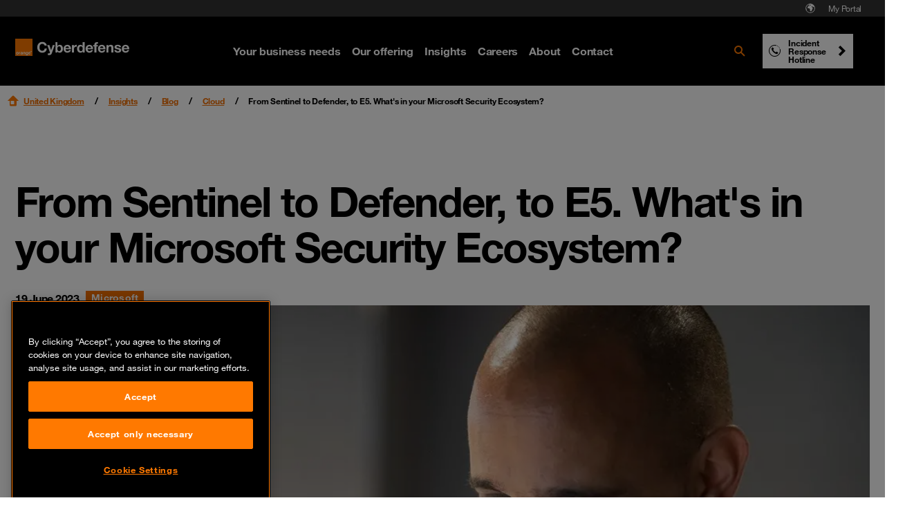

--- FILE ---
content_type: text/html; charset=utf-8
request_url: https://www.orangecyberdefense.com/uk/insights/blog/cloud/from-sentinel-to-defender-to-e5-whats-in-your-microsoft-security-ecosystem
body_size: 34552
content:
<!DOCTYPE html>
<html lang="en-GB">
<head>

<meta charset="utf-8">
<!-- 
-->



<title> From Sentinel to Defender, to E5.</title>
<meta name="generator" content="TYPO3 CMS" />
<meta name="description" content="Microsoft’s comprehensive approach to security is part of its attraction. Organizations take on their value-laden enterprise agreements with the expectation of making the most of the potential value, without always realizing just how much they have, or what’s required to guarantee that best possible ROI. " />
<meta name="viewport" content="width=device-width, initial-scale=1" />
<meta property="og:title" content="From Sentinel, to Defender, to E5. What’s in your Microsoft Security Ecosystem?" />
<meta name="twitter:card" content="summary" />
<meta name="twitter:title" content="From Sentinel, to Defender, to E5. What’s in your Microsoft Security Ecosystem?" />









<!-- Vite Assets --><script nonce="cf4pM8e7++9SulUc+z9tjw==" src="/assets/main.js?v=283299" defer></script><link rel="stylesheet" href="/assets/main.css?v=283299">                <link rel="apple-touch-icon" sizes="57x57" href="/typo3conf/ext/orangecyberdefense_template/Resources/Public/img/favicon/apple-touch-icon-57x57.png">
                <link rel="apple-touch-icon" sizes="60x60" href="/typo3conf/ext/orangecyberdefense_template/Resources/Public/img/favicon/apple-touch-icon-60x60.png">
                <link rel="apple-touch-icon" sizes="72x72" href="/typo3conf/ext/orangecyberdefense_template/Resources/Public/img/favicon/apple-touch-icon-72x72.png">
                <link rel="apple-touch-icon" sizes="76x76" href="/typo3conf/ext/orangecyberdefense_template/Resources/Public/img/favicon/apple-touch-icon-76x76.png">
                <link rel="apple-touch-icon" sizes="114x114" href="/typo3conf/ext/orangecyberdefense_template/Resources/Public/img/favicon/apple-touch-icon-114x114.png">
                <link rel="apple-touch-icon" sizes="120x120" href="/typo3conf/ext/orangecyberdefense_template/Resources/Public/img/favicon/apple-touch-icon-120x120.png">
                <link rel="apple-touch-icon" sizes="144x144" href="/typo3conf/ext/orangecyberdefense_template/Resources/Public/img/favicon/apple-touch-icon-144x144.png">
                <link rel="apple-touch-icon-precomposed" sizes="144x144" href="/typo3conf/ext/orangecyberdefense_template/Resources/Public/img/favicon/apple-touch-icon-144x144.png" />
                <link rel="apple-touch-icon" sizes="152x152" href="/typo3conf/ext/orangecyberdefense_template/Resources/Public/img/favicon/apple-touch-icon-152x152.png">
                <link rel="apple-touch-icon-precomposed" sizes="152x152" href="/typo3conf/ext/orangecyberdefense_template/Resources/Public/img/favicon/apple-touch-icon-152x152.png" />

                <link rel="icon" href="/typo3conf/ext/orangecyberdefense_template/Resources/Public/img/favicon/favicon.ico">

                <link rel="icon" type="image/png" sizes="32x32" href="/typo3conf/ext/orangecyberdefense_template/Resources/Public/img/favicon/favicon-32x32.png">
                <link rel="icon" type="image/png" sizes="96x96" href="/typo3conf/ext/orangecyberdefense_template/Resources/Public/img/favicon/favicon-96x96.png">
                <link rel="icon" type="image/png" sizes="16x16" href="/typo3conf/ext/orangecyberdefense_template/Resources/Public/img/favicon/favicon-16x16.png">
                <link rel="manifest" href="/typo3conf/ext/orangecyberdefense_template/Resources/Public/img/favicon/manifest.json">

                <meta name="msapplication-TileColor" content="#ffffff">
                <meta name="msapplication-TileImage" content="/typo3conf/ext/orangecyberdefense_template/Resources/Public/img/favicon/mstile-144x144.png">
                <meta name="theme-color" content="#ffffff"><script id="gtmScript" nonce="cf4pM8e7++9SulUc+z9tjw==">        (function(w,d,s,l,i){w[l]=w[l]||[];w[l].push({'gtm.start':
        new Date().getTime(),event:'gtm.js'});var f=d.getElementsByTagName(s)[0],
        j=d.createElement(s),dl=l!='dataLayer'?'&l='+l:'';j.async=true;j.src=
        'https://www.googletagmanager.com/gtm.js?id='+i+dl;
        var n=d.querySelector('[nonce]');
        n&&j.setAttribute('nonce',n.nonce||n.getAttribute('nonce'));
        // Added code
        w.nonceForCustomScripts = n.nonce||n.getAttribute('nonce');
        // End added code
        f.parentNode.insertBefore(j,f);
        })(window,document,'script','dataLayer','GTM-NG32Z999');</script>
<link rel="canonical" href="https://www.orangecyberdefense.com/uk/insights/blog/cloud/from-sentinel-to-defender-to-e5-whats-in-your-microsoft-security-ecosystem"/>

<link rel="alternate" hreflang="en-GB" href="https://www.orangecyberdefense.com/uk/insights/blog/cloud/from-sentinel-to-defender-to-e5-whats-in-your-microsoft-security-ecosystem"/>
<link rel="alternate" hreflang="x-default" href="https://www.orangecyberdefense.com/uk/insights/blog/cloud/from-sentinel-to-defender-to-e5-whats-in-your-microsoft-security-ecosystem"/>
<!-- This site is optimized with the Yoast SEO for TYPO3 plugin - https://yoast.com/typo3-extensions-seo/ -->

<script type="application/ld+json" id="ext-schema-jsonld">{"@context":"https://schema.org/","@type":"WebPage","breadcrumb":{"@type":"BreadcrumbList","itemListElement":[{"@type":"ListItem","item":{"@type":"WebPage","@id":"https://www.orangecyberdefense.com/uk/insights"},"name":"Insights","position":"1"},{"@type":"ListItem","item":{"@type":"WebPage","@id":"https://www.orangecyberdefense.com/uk/insights/blog"},"name":"Blog","position":"2"},{"@type":"ListItem","item":{"@type":"WebPage","@id":"https://www.orangecyberdefense.com/uk/insights/blog/cloud"},"name":"Cloud","position":"3"},{"@type":"ListItem","item":{"@type":"WebPage","@id":"https://www.orangecyberdefense.com/uk/insights/blog/cloud/from-sentinel-to-defender-to-e5-whats-in-your-microsoft-security-ecosystem"},"name":"From Sentinel to Defender, to E5. What's in your Microsoft Security Ecosystem?","position":"4"}]}}</script>
</head>
<body id="page-10237" class="detailpage no-js">
<div itemscope itemtype="https://schema.org/Organization"><link itemprop="url" content="https://www.orangecyberdefense.com/uk/" /><meta itemprop="logo" content="https://www.orangecyberdefense.com/typo3conf/ext/orangecyberdefense_template/Resources/Public/img/logo-on-white.svg" /></div><div itemscope itemtype="https://schema.org/WebSite"><div id="wrapper"><div id="header-top-nav" class="hidden xl:block fixed top-0 w-full h-6 text-xs text-white bg-grey-500 px-[22px] z-[1001]"><nav aria-label="Pre navigation" class="h-full"><ul class="flex justify-end size-full gap-1 p-0 m-0 list-none"><li class="country-select-modal"><button data-modal="country-select-modal" class="h-full px-1.5 text-white hover:text-black inline-flex items-center" aria-label="Select language"><svg class="size-4" width="16" height="16" aria-hidden="true" fill="none" xmlns="http://www.w3.org/2000/svg"><path fill-rule="evenodd" clip-rule="evenodd" d="M7.598 13.987h-.006.006ZM8 1.2a6.8 6.8 0 1 0 0 13.6A6.8 6.8 0 0 0 8 1.2Zm0 12.805a6.002 6.002 0 0 1-5.2-3V8.962a.562.562 0 0 0-.562-.562H2.08a.099.099 0 0 1-.075-.047 6.005 6.005 0 0 1 5.57-6.343l-.004.005L7.2 2.4c-.019 0-.787-.013-.8 0l-.8.8c-.013.014 0 .41 0 .43v.025A.345.345 0 0 0 5.945 4H6.8c.12 0 .81-.8.83-.8h.77a.333.333 0 0 1 .333.333v.135A.333.333 0 0 1 8.4 4h-.37a.071.071 0 0 0-.05.021l-.78.758c-.013.014.019.021 0 .021H5.812a.51.51 0 0 0-.362.15l-.904.904a.5.5 0 0 0-.146.353v1.314a.48.48 0 0 0 .48.48h1.313a.5.5 0 0 1 .354.146l.923.924a.442.442 0 0 1 .13.312v2.002a.52.52 0 0 0 .152.367l.49.49a.539.539 0 0 0 .381.158h.318a.539.539 0 0 0 .42-.202l1.32-1.649a.545.545 0 0 0 .119-.34v-.98a.07.07 0 0 1 .02-.05l.628-.627a.517.517 0 0 0 .152-.366v-.388a.478.478 0 0 0-.14-.338l-1.44-1.439a.07.07 0 0 1-.02-.05s.002-.47.007-.896a.284.284 0 0 1 .486-.197l1.337 1.353a.24.24 0 0 0 .34 0l.63-.63 1.053 1.052A6.005 6.005 0 0 1 8 14.005Z" fill="currentColor"/><path d="M8.002 4.005A.071.071 0 0 1 8.029 4l.594 1.6-.871 1.511-1.206 1.036A.5.5 0 0 0 6.192 8H4.88a.48.48 0 0 1-.48-.48V6.208a.5.5 0 0 1 .147-.353l.904-.904a.51.51 0 0 1 .361-.15H7.2c.019 0-.014-.008 0-.02l.779-.76a.071.071 0 0 1 .023-.015Z" fill="currentColor"/></svg></button></li><li class="flex items-center"><a href="https://portal.orangecyberdefense.com" class="text-white pre-nav-title hover:!text-white hover:!no-underline px-3 py-1">
                        My Portal
                    </a></li></ul></nav></div><dialog id="country-select-modal" class="bg-black z-[9999] backdrop:bg-black/70 px-6 max-sm:pb-6 md:px-20 py-[4.5rem] w-screen lg:w-[60vw] relative overflow-hidden max-w-4xl rounded-sm"><img class="absolute inset-0 object-cover -z-[1]" alt="" src="/typo3conf/ext/orangecyberdefense_template/Resources/Public/img/ocd-black-background.png"  /><div class="absolute right-6 top-6"><button type="button" id="close-country-select-modal" class="icon-close"><span class="sr-only">
                    Close
                </span></button></div><div class="label--large text-center text-white">Select your country</div><div class="grid justify-center gap-5 grid-cols-2 xl:grid-cols-3"><a href="https://www.orangecyberdefense.com/" class="text-black bg-white hover:bg-primary hover:!text-white hover:!no-underline inline-flex w-full p-2 " aria-label="Select  region"><p class="country-label label--medium m-0"><img class="flag w-6 h-[18px] mr-2 object-contain" src="/typo3conf/ext/orangecyberdefense_template/Resources/Public/img/flags/global.svg" alt="" aria-hidden="true"></p></a><a href="https://www.orangecyberdefense.com/be/" class="text-black bg-white hover:bg-primary hover:!text-white hover:!no-underline inline-flex w-full p-2 " aria-label="Select Belgium region"><p class="country-label label--medium m-0"><img class="flag w-6 h-[18px] mr-2 object-contain" src="/typo3conf/ext/orangecyberdefense_template/Resources/Public/img/flags/be.svg" alt="" aria-hidden="true">Belgium</p></a><a href="https://www.orangecyberdefense.com/cn/en/" class="text-black bg-white hover:bg-primary hover:!text-white hover:!no-underline inline-flex w-full p-2 " aria-label="Select China region"><p class="country-label label--medium m-0"><img class="flag w-6 h-[18px] mr-2 object-contain" src="/typo3conf/ext/orangecyberdefense_template/Resources/Public/img/flags/cn.svg" alt="" aria-hidden="true">China</p></a><a href="https://www.orangecyberdefense.com/dk/" class="text-black bg-white hover:bg-primary hover:!text-white hover:!no-underline inline-flex w-full p-2 " aria-label="Select Denmark region"><p class="country-label label--medium m-0"><img class="flag w-6 h-[18px] mr-2 object-contain" src="/typo3conf/ext/orangecyberdefense_template/Resources/Public/img/flags/dk.svg" alt="" aria-hidden="true">Denmark</p></a><a href="https://www.orangecyberdefense.com/fr/" class="text-black bg-white hover:bg-primary hover:!text-white hover:!no-underline inline-flex w-full p-2 " aria-label="Select France region"><p class="country-label label--medium m-0"><img class="flag w-6 h-[18px] mr-2 object-contain" src="/typo3conf/ext/orangecyberdefense_template/Resources/Public/img/flags/fr.svg" alt="" aria-hidden="true">France</p></a><a href="https://www.orangecyberdefense.com/de/" class="text-black bg-white hover:bg-primary hover:!text-white hover:!no-underline inline-flex w-full p-2 " aria-label="Select Germany region"><p class="country-label label--medium m-0"><img class="flag w-6 h-[18px] mr-2 object-contain" src="/typo3conf/ext/orangecyberdefense_template/Resources/Public/img/flags/de.svg" alt="" aria-hidden="true">Germany</p></a><a href="https://www.orangecyberdefense.com/global/" class="text-black bg-white hover:bg-primary hover:!text-white hover:!no-underline inline-flex w-full p-2  xl:col-start-2 order-last" aria-label="Select Global region"><p class="country-label label--medium m-0"><img class="flag w-6 h-[18px] mr-2 object-contain" src="/typo3conf/ext/orangecyberdefense_template/Resources/Public/img/flags/global.svg" alt="" aria-hidden="true">Global</p></a><a href="https://www.orangecyberdefense.com/ar-ma/" class="text-black bg-white hover:bg-primary hover:!text-white hover:!no-underline inline-flex w-full p-2 " aria-label="Select Maghreb &amp; West Africa region"><p class="country-label label--medium m-0"><img class="flag w-6 h-[18px] mr-2 object-contain" src="/typo3conf/ext/orangecyberdefense_template/Resources/Public/img/flags/global.svg" alt="" aria-hidden="true">Maghreb &amp; West Africa</p></a><a href="https://www.orangecyberdefense.com/nl/" class="text-black bg-white hover:bg-primary hover:!text-white hover:!no-underline inline-flex w-full p-2 " aria-label="Select Netherlands region"><p class="country-label label--medium m-0"><img class="flag w-6 h-[18px] mr-2 object-contain" src="/typo3conf/ext/orangecyberdefense_template/Resources/Public/img/flags/nl.svg" alt="" aria-hidden="true">Netherlands</p></a><a href="https://www.orangecyberdefense.com/no/" class="text-black bg-white hover:bg-primary hover:!text-white hover:!no-underline inline-flex w-full p-2 " aria-label="Select Norway region"><p class="country-label label--medium m-0"><img class="flag w-6 h-[18px] mr-2 object-contain" src="/typo3conf/ext/orangecyberdefense_template/Resources/Public/img/flags/no.svg" alt="" aria-hidden="true">Norway</p></a><a href="https://www.orangecyberdefense.com/za/" class="text-black bg-white hover:bg-primary hover:!text-white hover:!no-underline inline-flex w-full p-2 " aria-label="Select South Africa region"><p class="country-label label--medium m-0"><img class="flag w-6 h-[18px] mr-2 object-contain" src="/typo3conf/ext/orangecyberdefense_template/Resources/Public/img/flags/za.svg" alt="" aria-hidden="true">South Africa</p></a><a href="https://www.orangecyberdefense.com/se/" class="text-black bg-white hover:bg-primary hover:!text-white hover:!no-underline inline-flex w-full p-2 " aria-label="Select Sweden region"><p class="country-label label--medium m-0"><img class="flag w-6 h-[18px] mr-2 object-contain" src="/typo3conf/ext/orangecyberdefense_template/Resources/Public/img/flags/se.svg" alt="" aria-hidden="true">Sweden</p></a><a href="https://www.orangecyberdefense.com/ch/" class="text-black bg-white hover:bg-primary hover:!text-white hover:!no-underline inline-flex w-full p-2 " aria-label="Select Switzerland region"><p class="country-label label--medium m-0"><img class="flag w-6 h-[18px] mr-2 object-contain" src="/typo3conf/ext/orangecyberdefense_template/Resources/Public/img/flags/ch.svg" alt="" aria-hidden="true">Switzerland</p></a><a href="/uk/" class="text-black bg-white hover:bg-primary hover:!text-white hover:!no-underline inline-flex w-full p-2 " aria-label="Select United Kingdom region"><p class="country-label label--medium m-0"><img class="flag w-6 h-[18px] mr-2 object-contain" src="/typo3conf/ext/orangecyberdefense_template/Resources/Public/img/flags/gb.svg" alt="" aria-hidden="true">United Kingdom</p></a></div><div class="flex flex-col gap-2 h-full w-full p-4"><p class="text-white label--small text-center">Not finding what you are looking for, select your country from our regional selector:</p><form class="self-center w-4/5 md:w-1/2 relative"><select id="other-country" name="forma" class="bg-black text-white !border-white"  onchange="this.options[this.selectedIndex].value && (window.location = this.options[this.selectedIndex].value);"><option value="">Select your country</option><optgroup label="World Coverage"><option value="https://www.orangecyberdefense.com/global/">Afghanistan</option><option value="https://www.orangecyberdefense.com/se/">Åland Islands</option><option value="https://www.orangecyberdefense.com/global/">Albania</option><option value="https://www.orangecyberdefense.com/ar-ma/">Algeria</option><option value="https://www.orangecyberdefense.com/global/">American Samoa</option><option value="https://www.orangecyberdefense.com/fr/">Andorra</option><option value="https://www.orangecyberdefense.com/za/">Angola</option><option value="https://www.orangecyberdefense.com/uk/">Anguilla</option><option value="https://www.orangecyberdefense.com/global/">Antarctica</option><option value="https://www.orangecyberdefense.com/global/">Antigua and Barbuda</option><option value="https://www.orangecyberdefense.com/global/">Argentina</option><option value="https://www.orangecyberdefense.com/global/">Armenia</option><option value="https://www.orangecyberdefense.com/global/">Aruba</option><option value="https://www.orangecyberdefense.com/global/">Australia</option><option value="https://www.orangecyberdefense.com/de/">Austria</option><option value="https://www.orangecyberdefense.com/global/">Azerbaijan</option><option value="https://www.orangecyberdefense.com/global/">Bahamas</option><option value="https://www.orangecyberdefense.com/global/">Bahrain</option><option value="https://www.orangecyberdefense.com/global/">Bangladesh</option><option value="https://www.orangecyberdefense.com/global/">Barbados</option><option value="https://www.orangecyberdefense.com/global/">Belarus</option><option value="https://www.orangecyberdefense.com/be/">Belgium</option><option value="https://www.orangecyberdefense.com/global/">Belize</option><option value="https://www.orangecyberdefense.com/za/">Benin</option><option value="https://www.orangecyberdefense.com/global/">Bermuda</option><option value="https://www.orangecyberdefense.com/global/">Bhutan</option><option value="https://www.orangecyberdefense.com/global/">Bolivia</option><option value="https://www.orangecyberdefense.com/global/">Bonaire, Sint Eustatius and Saba</option><option value="https://www.orangecyberdefense.com/global/">Bosnia and Herzegovina</option><option value="https://www.orangecyberdefense.com/za/">Botswana</option><option value="https://www.orangecyberdefense.com/no/">Bouvet Island</option><option value="https://www.orangecyberdefense.com/global/">Brazil</option><option value="https://www.orangecyberdefense.com/uk/">British Indian Ocean Territory</option><option value="https://www.orangecyberdefense.com/global/">Brunei Darussalam</option><option value="https://www.orangecyberdefense.com/global/">Bulgaria</option><option value="https://www.orangecyberdefense.com/ar-ma/">Burkina Faso</option><option value="https://www.orangecyberdefense.com/za/">Burundi</option><option value="https://www.orangecyberdefense.com/global/">Cambodia</option><option value="https://www.orangecyberdefense.com/global/">Cameroon</option><option value="https://www.orangecyberdefense.com/global/">Canada</option><option value="https://www.orangecyberdefense.com/global/">Cape Verde</option><option value="https://www.orangecyberdefense.com/global/">Cayman Islands</option><option value="https://www.orangecyberdefense.com/za/">Central African Republic</option><option value="https://www.orangecyberdefense.com/ar-ma/">Chad</option><option value="https://www.orangecyberdefense.com/global/">Chile</option><option value="https://www.orangecyberdefense.com/cn/en/">China</option><option value="https://www.orangecyberdefense.com/global/">Christmas Island</option><option value="https://www.orangecyberdefense.com/global/">Cocos (Keeling) Islands</option><option value="https://www.orangecyberdefense.com/global/">Colombia</option><option value="https://www.orangecyberdefense.com/global/">Comoros</option><option value="https://www.orangecyberdefense.com/ar-ma/">Congo</option><option value="https://www.orangecyberdefense.com/global/">Cook Islands</option><option value="https://www.orangecyberdefense.com/global/">Costa Rica</option><option value="https://www.orangecyberdefense.com/ar-ma/">Côte d'Ivoire</option><option value="https://www.orangecyberdefense.com/global/">Croatia</option><option value="https://www.orangecyberdefense.com/global/">Cuba</option><option value="https://www.orangecyberdefense.com/global/">Curaçao</option><option value="https://www.orangecyberdefense.com/global/">Cyprus</option><option value="https://www.orangecyberdefense.com/global/">Czech Republic</option><option value="https://www.orangecyberdefense.com/dk/">Denmark</option><option value="https://www.orangecyberdefense.com/global/">Djibouti</option><option value="https://www.orangecyberdefense.com/global/">Dominica</option><option value="https://www.orangecyberdefense.com/global/">Dominican Republic</option><option value="https://www.orangecyberdefense.com/global/">Ecuador</option><option value="https://www.orangecyberdefense.com/global/">Egypt</option><option value="https://www.orangecyberdefense.com/global/">El Salvador</option><option value="https://www.orangecyberdefense.com/global/">Equatorial Guinea</option><option value="https://www.orangecyberdefense.com/za/">Eritrea</option><option value="https://www.orangecyberdefense.com/global/">Estonia</option><option value="https://www.orangecyberdefense.com/za/">Ethiopia</option><option value="https://www.orangecyberdefense.com/global/">Falkland Islands (Malvinas)</option><option value="https://www.orangecyberdefense.com/global/">Faroe Islands</option><option value="https://www.orangecyberdefense.com/global/">Fiji</option><option value="https://www.orangecyberdefense.com/global/">Finland</option><option value="https://www.orangecyberdefense.com/fr/">France</option><option value="https://www.orangecyberdefense.com/global/">French Guiana</option><option value="https://www.orangecyberdefense.com/global/">French Polynesia</option><option value="https://www.orangecyberdefense.com/global/">French Southern Territories</option><option value="https://www.orangecyberdefense.com/global/">Gabon</option><option value="https://www.orangecyberdefense.com/global/">Gambia</option><option value="https://www.orangecyberdefense.com/global/">Georgia</option><option value="https://www.orangecyberdefense.com/de/">Germany</option><option value="https://www.orangecyberdefense.com/global/">Ghana</option><option value="https://www.orangecyberdefense.com/global/">Gibraltar</option><option value="https://www.orangecyberdefense.com/global/">Greece</option><option value="https://www.orangecyberdefense.com/global/">Greenland</option><option value="https://www.orangecyberdefense.com/global/">Grenada</option><option value="https://www.orangecyberdefense.com/global/">Guadeloupe</option><option value="https://www.orangecyberdefense.com/global/">Guam</option><option value="https://www.orangecyberdefense.com/global/">Guatemala</option><option value="https://www.orangecyberdefense.com/global/">Guernsey</option><option value="https://www.orangecyberdefense.com/global/">Guinea</option><option value="https://www.orangecyberdefense.com/global/">Guinea-Bissau</option><option value="https://www.orangecyberdefense.com/global/">Guyana</option><option value="https://www.orangecyberdefense.com/global/">Haiti</option><option value="https://www.orangecyberdefense.com/global/">Heard Island and McDonald Islands</option><option value="https://www.orangecyberdefense.com/global/">Holy See (Vatican City State)</option><option value="https://www.orangecyberdefense.com/global/">Honduras</option><option value="https://www.orangecyberdefense.com/cn/en/">Hong Kong</option><option value="https://www.orangecyberdefense.com/global/">Hungary</option><option value="https://www.orangecyberdefense.com/global/">Iceland</option><option value="https://www.orangecyberdefense.com/global/">India</option><option value="https://www.orangecyberdefense.com/global/">Indonesia</option><option value="https://www.orangecyberdefense.com/global/">Iran</option><option value="https://www.orangecyberdefense.com/global/">Iraq</option><option value="https://www.orangecyberdefense.com/global/">Ireland</option><option value="https://www.orangecyberdefense.com/global/">Isle of Man</option><option value="https://www.orangecyberdefense.com/global/">Israel</option><option value="https://www.orangecyberdefense.com/global/">Italy</option><option value="https://www.orangecyberdefense.com/global/">Jamaica</option><option value="https://www.orangecyberdefense.com/global/">Japan</option><option value="https://www.orangecyberdefense.com/global/">Jersey</option><option value="https://www.orangecyberdefense.com/global/">Jordan</option><option value="https://www.orangecyberdefense.com/global/">Kazakhstan</option><option value="https://www.orangecyberdefense.com/global/">Kenya</option><option value="https://www.orangecyberdefense.com/global/">Kiribati</option><option value="https://www.orangecyberdefense.com/global/">Korea, Democratic People's Republic of</option><option value="https://www.orangecyberdefense.com/global/">Korea, Republic of</option><option value="https://www.orangecyberdefense.com/global/">Kuwait</option><option value="https://www.orangecyberdefense.com/global/">Kyrgyzstan</option><option value="https://www.orangecyberdefense.com/global/">Lao</option><option value="https://www.orangecyberdefense.com/global/">Latvia</option><option value="https://www.orangecyberdefense.com/global/">Lebanon</option><option value="https://www.orangecyberdefense.com/za/">Lesotho</option><option value="https://www.orangecyberdefense.com/global/">Liberia</option><option value="https://www.orangecyberdefense.com/ar-ma/">Libya</option><option value="https://www.orangecyberdefense.com/global/">Liechtenstein</option><option value="https://www.orangecyberdefense.com/global/">Lithuania</option><option value="https://www.orangecyberdefense.com/global/">Luxembourg</option><option value="https://www.orangecyberdefense.com/global/">Macao</option><option value="https://www.orangecyberdefense.com/global/">Macedonia</option><option value="https://www.orangecyberdefense.com/global/">Madagascar</option><option value="https://www.orangecyberdefense.com/global/">Malawi</option><option value="https://www.orangecyberdefense.com/global/">Malaysia</option><option value="https://www.orangecyberdefense.com/global/">Maldives</option><option value="https://www.orangecyberdefense.com/global/">Mali</option><option value="https://www.orangecyberdefense.com/global/">Malta</option><option value="https://www.orangecyberdefense.com/global/">Marshall Islands</option><option value="https://www.orangecyberdefense.com/global/">Martinique</option><option value="https://www.orangecyberdefense.com/global/">Mauritania</option><option value="https://www.orangecyberdefense.com/global/">Mauritius</option><option value="https://www.orangecyberdefense.com/global/">Mayotte</option><option value="https://www.orangecyberdefense.com/global/">Mexico</option><option value="https://www.orangecyberdefense.com/global/">Micronesia</option><option value="https://www.orangecyberdefense.com/global/">Moldova</option><option value="https://www.orangecyberdefense.com/global/">Monaco</option><option value="https://www.orangecyberdefense.com/global/">Mongolia</option><option value="https://www.orangecyberdefense.com/global/">Montenegro</option><option value="https://www.orangecyberdefense.com/global/">Montserrat</option><option value="https://www.orangecyberdefense.com/ar-ma/">Morocco</option><option value="https://www.orangecyberdefense.com/global/">Mozambique</option><option value="https://www.orangecyberdefense.com/global/">Myanmar</option><option value="https://www.orangecyberdefense.com/global/">Namibia</option><option value="https://www.orangecyberdefense.com/global/">Nauru</option><option value="https://www.orangecyberdefense.com/global/">Nepal</option><option value="https://www.orangecyberdefense.com/nl/">Netherlands</option><option value="https://www.orangecyberdefense.com/global/">New Caledonia</option><option value="https://www.orangecyberdefense.com/global/">New Zealand</option><option value="https://www.orangecyberdefense.com/global/">Nicaragua</option><option value="https://www.orangecyberdefense.com/global/">Niger</option><option value="https://www.orangecyberdefense.com/global/">Nigeria</option><option value="https://www.orangecyberdefense.com/global/">Niue</option><option value="https://www.orangecyberdefense.com/global/">Norfolk Island</option><option value="https://www.orangecyberdefense.com/global/">Northern Mariana Islands</option><option value="https://www.orangecyberdefense.com/no/">Norway</option><option value="https://www.orangecyberdefense.com/global/">Oman</option><option value="https://www.orangecyberdefense.com/global/">Pakistan</option><option value="https://www.orangecyberdefense.com/global/">Palau</option><option value="https://www.orangecyberdefense.com/global/">Panama</option><option value="https://www.orangecyberdefense.com/global/">Papua New Guinea</option><option value="https://www.orangecyberdefense.com/global/">Paraguay</option><option value="https://www.orangecyberdefense.com/global/">Peru</option><option value="https://www.orangecyberdefense.com/global/">Philippines</option><option value="https://www.orangecyberdefense.com/global/">Pitcairn</option><option value="https://www.orangecyberdefense.com/global/">Poland</option><option value="https://www.orangecyberdefense.com/global/">Portugal</option><option value="https://www.orangecyberdefense.com/global/">Puerto Rico</option><option value="https://www.orangecyberdefense.com/global/">Qatar</option><option value="https://www.orangecyberdefense.com/global/">Réunion</option><option value="https://www.orangecyberdefense.com/global/">Romania</option><option value="https://www.orangecyberdefense.com/global/">Russian Federation</option><option value="https://www.orangecyberdefense.com/global/">Rwanda</option><option value="https://www.orangecyberdefense.com/global/">Saint Barthélemy</option><option value="https://www.orangecyberdefense.com/global/">Saint Helena, Ascension and Tristan da Cunha</option><option value="https://www.orangecyberdefense.com/global/">Saint Kitts and Nevis</option><option value="https://www.orangecyberdefense.com/global/">Saint Lucia</option><option value="https://www.orangecyberdefense.com/global/">Saint Martin</option><option value="https://www.orangecyberdefense.com/global/">Saint Pierre and Miquelon</option><option value="https://www.orangecyberdefense.com/global/">Saint Vincent and the Grenadines</option><option value="https://www.orangecyberdefense.com/global/">Samoa</option><option value="https://www.orangecyberdefense.com/global/">San Marino</option><option value="https://www.orangecyberdefense.com/global/">Sao Tome and Principe</option><option value="https://www.orangecyberdefense.com/global/">Saudi Arabia</option><option value="https://www.orangecyberdefense.com/global/">Senegal</option><option value="https://www.orangecyberdefense.com/global/">Serbia</option><option value="https://www.orangecyberdefense.com/global/">Seychelles</option><option value="https://www.orangecyberdefense.com/global/">Sierra Leone</option><option value="https://www.orangecyberdefense.com/global/">Singapore</option><option value="https://www.orangecyberdefense.com/global/">Sint Maarten</option><option value="https://www.orangecyberdefense.com/global/">Slovakia</option><option value="https://www.orangecyberdefense.com/global/">Slovenia</option><option value="https://www.orangecyberdefense.com/global/">Solomon Islands</option><option value="https://www.orangecyberdefense.com/global/">Somalia</option><option value="https://www.orangecyberdefense.com/za/">South Africa</option><option value="https://www.orangecyberdefense.com/global/">South Georgia and the South Sandwich Islands</option><option value="https://www.orangecyberdefense.com/global/">South Sudan</option><option value="https://www.orangecyberdefense.com/global/">Spain</option><option value="https://www.orangecyberdefense.com/global/">Sri Lanka</option><option value="https://www.orangecyberdefense.com/global/">Sudan</option><option value="https://www.orangecyberdefense.com/global/">Suriname</option><option value="https://www.orangecyberdefense.com/global/">Svalbard and Jan Mayen</option><option value="https://www.orangecyberdefense.com/global/">Swaziland</option><option value="https://www.orangecyberdefense.com/se/">Sweden</option><option value="https://www.orangecyberdefense.com/de/">Switzerland</option><option value="https://www.orangecyberdefense.com/global/">Syrian Arab Republic</option><option value="https://www.orangecyberdefense.com/cn/">Taiwan</option><option value="https://www.orangecyberdefense.com/global/">Tajikistan</option><option value="https://www.orangecyberdefense.com/global/">Tanzania</option><option value="https://www.orangecyberdefense.com/global/">Thailand</option><option value="https://www.orangecyberdefense.com/global/">Timor-Leste</option><option value="https://www.orangecyberdefense.com/global/">Togo</option><option value="https://www.orangecyberdefense.com/global/">Tokelau</option><option value="https://www.orangecyberdefense.com/global/">Tonga</option><option value="https://www.orangecyberdefense.com/global/">Trinidad and Tobago</option><option value="https://www.orangecyberdefense.com/ar-ma/">Tunisia</option><option value="https://www.orangecyberdefense.com/global/">Turkey</option><option value="https://www.orangecyberdefense.com/global/">Turkmenistan</option><option value="https://www.orangecyberdefense.com/global/">Tuvalu</option><option value="https://www.orangecyberdefense.com/global/">Uganda</option><option value="https://www.orangecyberdefense.com/global/">Ukraine</option><option value="https://www.orangecyberdefense.com/global/">United Arab Emirates</option><option value="https://www.orangecyberdefense.com/uk/">United Kingdom</option><option value="https://www.orangecyberdefense.com/global/">United States</option><option value="https://www.orangecyberdefense.com/global/">United States Minor Outlying Islands</option><option value="https://www.orangecyberdefense.com/global/">Uruguay</option><option value="https://www.orangecyberdefense.com/global/">Uzbekistan</option><option value="https://www.orangecyberdefense.com/global/">Vanuatu</option><option value="https://www.orangecyberdefense.com/global/">Venezuela</option><option value="https://www.orangecyberdefense.com/global/">Vietnam</option><option value="https://www.orangecyberdefense.com/global/">Virgin Islands, British</option><option value="https://www.orangecyberdefense.com/global/">Virgin Islands, U.S.</option><option value="https://www.orangecyberdefense.com/global/">Wallis and Futuna</option><option value="https://www.orangecyberdefense.com/global/">Western Sahara</option><option value="https://www.orangecyberdefense.com/global/">Yemen</option><option value="https://www.orangecyberdefense.com/global/">Zambia</option><option value="https://www.orangecyberdefense.com/global/">Zimbabwe</option></optgroup></select><img alt="" width="24" height="16" class="absolute top-1/2 right-4 -translate-y-1/2 pointer-events-none object-contain" src="/typo3conf/ext/orangecyberdefense_template/Resources/Public/img/menu-chevron-down.svg" /></form></div></dialog><div class="sticky xl:mb-6 xl:top-6 z-[1000]"><header class="header" id="header" aria-label="Menus" itemscope itemtype="http://schema.org/WPHeader"><a aria-label="Back to homepage" class="logo" href="/uk/"></a><nav class="main-menu xl:flex h-full hidden"  aria-label="Main menu"><ul class="flex items-center p-0 m-0" role="menu"><li class="show-overlay has-submenu group inline-flex h-full" itemscope itemtype="http://www.schema.org/SiteNavigationElement"><button class="hover:!no-underline menu-title text-white text-base active:text-black flex items-center flex-row font-bold p-2 font-body trigger-submenu" aria-expanded="false" aria-haspopup="true"><span>Your business needs</span></button><div data-submenu-dropdown class="
                                absolute left-0 right-0 flex group-[.is-hovering]:translate-y-0 group-focus-visible:translate-y-0 w-full min-h-[378px] items-stretch bg-white overflow-hidden cursor-auto -z-10 top-full -translate-y-full
                            " aria-hidden="true"><div data-submenu-container class="container mx-auto px-3 grid grid-cols-4 max-h divide-x"><ul class="flex flex-col p-0 m-0 border-grey-200 pt-3" role="menu"><li class="inline-flex label--large text-black"><a href="/uk/your-business-needs" class="py-3 w-full submenu-label-1" role="menuitem" itemprop="url"><span itemprop="name">Your business needs</span></a></li><li class="inline-flex"><button data-submenu aria-controls="submenu-11132" class="submenu-title-1 group/button inline-flex max-h-10 py-3 gap-2 label--medium w-full text-left aria-expanded:text-black" aria-expanded="true"><span class="self-center group-hover/button:underline">By challenges</span><span class="inline-flex group-aria-expanded/button:hidden"><svg width="20" height="20" fill="none" xmlns="http://www.w3.org/2000/svg" aria-hidden="true"><path fill-rule="evenodd" clip-rule="evenodd" d="m6 15 2 2 7-7-7-7-2 2 5 5-5 5Z" fill="#FF7900"/></svg></span></button></li><li class="inline-flex"><button data-submenu aria-controls="submenu-11230" class="submenu-title-1 group/button inline-flex max-h-10 py-3 gap-2 label--medium w-full text-left aria-expanded:text-black" aria-expanded="false"><span class="self-center group-hover/button:underline">By security topic</span><span class="inline-flex group-aria-expanded/button:hidden"><svg width="20" height="20" fill="none" xmlns="http://www.w3.org/2000/svg" aria-hidden="true"><path fill-rule="evenodd" clip-rule="evenodd" d="m6 15 2 2 7-7-7-7-2 2 5 5-5 5Z" fill="#FF7900"/></svg></span></button></li><li class="inline-flex"><button data-submenu aria-controls="submenu-11271" class="submenu-title-1 group/button inline-flex max-h-10 py-3 gap-2 label--medium w-full text-left aria-expanded:text-black" aria-expanded="false"><span class="self-center group-hover/button:underline">By industry</span><span class="inline-flex group-aria-expanded/button:hidden"><svg width="20" height="20" fill="none" xmlns="http://www.w3.org/2000/svg" aria-hidden="true"><path fill-rule="evenodd" clip-rule="evenodd" d="m6 15 2 2 7-7-7-7-2 2 5 5-5 5Z" fill="#FF7900"/></svg></span></button></li></ul><div data-submenus-holder class="col-span-3 border-grey-100"><div id="submenu-11132" class=" grid grid-cols grid-cols-3 h-full aria-hidden:hidden" ><div data-submenu-col-two class="flex flex-col justify-between col-span-3 xl:col-span-2 p-6"><a href="/uk/your-business-needs/by-challenges" class="submenu-label-2 label--large font-normal text-black flex pb-3">
                                                                    Tackle your security challenges:
                                                                </a><ul class="submenu-items grow block columns-2 p-0 m-0" role="menu"><li class="inline-flex w-full"><a href="/uk/your-business-needs/by-challenges/artificial-intelligence" class="submenu-item-2 py-3 label--medium w-full text-black" role="menuitem" itemprop="url"><span itemprop="name">Secure your AI investment</span></a></li><li class="inline-flex w-full"><a href="/uk/your-business-needs/by-challenges/incident-response" class="submenu-item-2 py-3 label--medium w-full text-black" role="menuitem" itemprop="url"><span itemprop="name">Incident Response</span></a></li><li class="inline-flex w-full"><a href="/uk/insights/white-papers/beating-ransomware" class="submenu-item-2 py-3 label--medium w-full text-black" role="menuitem" itemprop="url"><span itemprop="name">Beat Ransomware</span></a></li><li class="inline-flex w-full"><a href="/uk/all-services/detect-respond" class="submenu-item-2 py-3 label--medium w-full text-black" role="menuitem" itemprop="url"><span itemprop="name">Detect &amp; respond to threats</span></a></li><li class="inline-flex w-full"><a href="/uk/your-business-needs/by-security-topic/cloud-security" class="submenu-item-2 py-3 label--medium w-full text-black" role="menuitem" itemprop="url"><span itemprop="name">Benefit from cloud securely</span></a></li><li class="inline-flex w-full"><a href="/uk/your-business-needs/by-security-topic/sase-secure-access-service-edge" class="submenu-item-2 py-3 label--medium w-full text-black" role="menuitem" itemprop="url"><span itemprop="name">Get started with SASE</span></a></li><li class="inline-flex w-full"><a href="/uk/your-business-needs/by-security-topic/zero-trust" class="submenu-item-2 py-3 label--medium w-full text-black" role="menuitem" itemprop="url"><span itemprop="name">Adopt a Zero Trust approach</span></a></li><li class="inline-flex w-full"><a href="/uk/your-business-needs/by-security-topic/identity-and-access-management" class="submenu-item-2 py-3 label--medium w-full text-black" role="menuitem" itemprop="url"><span itemprop="name">Deploy Identity &amp; Access Management</span></a></li><li class="inline-flex w-full"><a href="/uk/your-business-needs/by-security-topic/security-for-microsoft" class="submenu-item-2 py-3 label--medium w-full text-black" role="menuitem" itemprop="url"><span itemprop="name">Secure Microsoft environments</span></a></li><li class="inline-flex w-full"><a href="/uk/your-business-needs/by-security-topic/secure-infrastructure" class="submenu-item-2 py-3 label--medium w-full text-black" role="menuitem" itemprop="url"><span itemprop="name">Secure your infrastructure</span></a></li><li class="inline-flex w-full"><a href="/uk/your-business-needs/by-challenges/mdr-buyers-guide" class="submenu-item-2 py-3 label--medium w-full text-black" role="menuitem" itemprop="url"><span itemprop="name">Select the right MDR solution</span></a></li></ul><a href="/uk/your-business-needs/by-challenges" class="submenu-label-2 relative w-1/2 label--medium py-3 text-black flex" data-view-all="true">
                                                            Read more
                                                        </a></div><div data-cta-column class="hidden flex-col bg-grey-200 text-black xl:flex justify-between p-5 gap-6"><div class="label--large m-0">Protect your Microsoft environment!</div><figure><img src="/fileadmin/_processed_/a/9/csm_13591-iipejixlr5_961824e019.webp" width="337" height="260" alt="" /></figure><a href="/uk/your-business-needs/by-security-topic/security-for-microsoft" class="label--medium menu-cta-link mt-auto text-black py-3">
                                                                    Read more
                                                                </a></div></div><div id="submenu-11230" class=" grid grid-cols grid-cols-3 h-full aria-hidden:hidden" aria-hidden="true"><div data-submenu-col-two class="flex flex-col justify-between col-span-3 xl:col-span-2 p-6"><a href="/uk/your-business-needs/by-security-topic" class="submenu-label-2 label--large font-normal text-black flex pb-3">
                                                                    Relevant topics to get started with:
                                                                </a><ul class="submenu-items grow block columns-2 p-0 m-0" role="menu"><li class="inline-flex w-full"><a href="/uk/your-business-needs/by-security-topic/security-regulation-compliance" class="submenu-item-2 py-3 label--medium w-full text-black" role="menuitem" itemprop="url"><span itemprop="name">Security Regulation Compliance</span></a></li><li class="inline-flex w-full"><a href="/uk/your-business-needs/by-security-topic/sase-secure-access-service-edge" class="submenu-item-2 py-3 label--medium w-full text-black" role="menuitem" itemprop="url"><span itemprop="name">SASE: Secure Access Service Edge</span></a></li><li class="inline-flex w-full"><a href="/uk/your-business-needs/by-security-topic/security-for-microsoft" class="submenu-item-2 py-3 label--medium w-full text-black" role="menuitem" itemprop="url"><span itemprop="name">Security for Microsoft</span></a></li><li class="inline-flex w-full"><a href="/uk/your-business-needs/by-security-topic/vulnerability-management-solution" class="submenu-item-2 py-3 label--medium w-full text-black" role="menuitem" itemprop="url"><span itemprop="name">Vulnerability Management Solution</span></a></li><li class="inline-flex w-full"><a href="/uk/your-business-needs/by-security-topic/industrial-cybersecurity" class="submenu-item-2 py-3 label--medium w-full text-black" role="menuitem" itemprop="url"><span itemprop="name">Industrial Cybersecurity</span></a></li><li class="inline-flex w-full"><a href="/uk/your-business-needs/by-security-topic/cloud-security" class="submenu-item-2 py-3 label--medium w-full text-black" role="menuitem" itemprop="url"><span itemprop="name">Cloud Security</span></a></li><li class="inline-flex w-full"><a href="/uk/your-business-needs/by-security-topic/endpoint-security" class="submenu-item-2 py-3 label--medium w-full text-black" role="menuitem" itemprop="url"><span itemprop="name">Endpoint Security</span></a></li><li class="inline-flex w-full"><a href="/uk/your-business-needs/by-security-topic/data-protection" class="submenu-item-2 py-3 label--medium w-full text-black" role="menuitem" itemprop="url"><span itemprop="name">Data Protection</span></a></li><li class="inline-flex w-full"><a href="/uk/your-business-needs/by-security-topic/identity-and-access-management" class="submenu-item-2 py-3 label--medium w-full text-black" role="menuitem" itemprop="url"><span itemprop="name">Identity and access management</span></a></li><li class="inline-flex w-full"><a href="/uk/your-business-needs/by-security-topic/secure-infrastructure" class="submenu-item-2 py-3 label--medium w-full text-black" role="menuitem" itemprop="url"><span itemprop="name">Secure Infrastructure</span></a></li><li class="inline-flex w-full"><a href="/uk/your-business-needs/by-security-topic/security-intelligence" class="submenu-item-2 py-3 label--medium w-full text-black" role="menuitem" itemprop="url"><span itemprop="name">Security Intelligence</span></a></li><li class="inline-flex w-full"><a href="/uk/offering/managed-services/security-operations/managed-threat-detection-xdr" class="submenu-item-2 py-3 label--medium w-full text-black" role="menuitem" itemprop="url"><span itemprop="name">Extended Detection &amp; Response (XDR)</span></a></li></ul><a href="/uk/your-business-needs/by-security-topic" class="submenu-label-2 relative w-1/2 label--medium py-3 text-black flex" data-view-all="true">
                                                            Read more
                                                        </a></div><div data-cta-column class="hidden flex-col bg-grey-200 text-black xl:flex justify-between p-5 gap-6"><div class="label--large m-0">Upgrade from VPN to SASE!</div><figure><img src="/fileadmin/_processed_/5/e/csm_Women-using-her-laptop-700x740_7636b02207.webp" width="337" height="260" alt="" /></figure><a href="/uk/your-business-needs/by-security-topic/sase-secure-access-service-edge" class="label--medium menu-cta-link mt-auto text-black py-3">
                                                                    Read more
                                                                </a></div></div><div id="submenu-11271" class=" grid grid-cols grid-cols-3 h-full aria-hidden:hidden" aria-hidden="true"><div data-submenu-col-two class="flex flex-col justify-between col-span-3 xl:col-span-2 p-6"><a href="/uk/your-business-needs/by-industry" class="submenu-label-2 label--large font-normal text-black flex pb-3">
                                                                    Solution packages for specific verticals:
                                                                </a><ul class="submenu-items grow block columns-2 p-0 m-0" role="menu"><li class="inline-flex w-full"><a href="/uk/your-business-needs/by-industry/security-for-healthcare" class="submenu-item-2 py-3 label--medium w-full text-black" role="menuitem" itemprop="url"><span itemprop="name">Security for Healthcare</span></a></li><li class="inline-flex w-full"><a href="/uk/your-business-needs/by-industry/security-for-retail-and-e-commerce" class="submenu-item-2 py-3 label--medium w-full text-black" role="menuitem" itemprop="url"><span itemprop="name">Security for Retail and E-commerce</span></a></li><li class="inline-flex w-full"><a href="/uk/your-business-needs/by-industry/security-for-financial-services-insurance" class="submenu-item-2 py-3 label--medium w-full text-black" role="menuitem" itemprop="url"><span itemprop="name">Security for Financial Services &amp; Insurance</span></a></li><li class="inline-flex w-full"><a href="/uk/your-business-needs/by-industry/security-for-energy-power" class="submenu-item-2 py-3 label--medium w-full text-black" role="menuitem" itemprop="url"><span itemprop="name">Security for Energy &amp; Power</span></a></li><li class="inline-flex w-full"><a href="/uk/your-business-needs/by-industry/security-for-manufacturing" class="submenu-item-2 py-3 label--medium w-full text-black" role="menuitem" itemprop="url"><span itemprop="name">Security for Manufacturing</span></a></li></ul><a href="/uk/your-business-needs/by-industry" class="submenu-label-2 relative w-1/2 label--medium py-3 text-black flex" data-view-all="true">
                                                            Read more
                                                        </a></div><div data-cta-column class="hidden flex-col bg-grey-200 text-black xl:flex justify-between p-5 gap-6"><div class="label--large m-0">Protecting people when they are most vulnerable: Security for Healthcare</div><figure><img src="/fileadmin/_processed_/5/7/csm_doctor-laptop_19c6bceca7.webp" width="337" height="260" alt="" /></figure>
                                                                            
                                                                    
                                                                
                                                            
                                                                
                                                                    Read more
                                                                
                                                            
                                                        </div></div></div></div></div></li><li class="show-overlay has-submenu group inline-flex h-full" itemscope itemtype="http://www.schema.org/SiteNavigationElement"><button class="hover:!no-underline menu-title text-white text-base active:text-black flex items-center flex-row font-bold p-2 font-body trigger-submenu" aria-expanded="false" aria-haspopup="true"><span>Our offering</span></button><div data-submenu-dropdown class="
                                absolute left-0 right-0 flex group-[.is-hovering]:translate-y-0 group-focus-visible:translate-y-0 w-full min-h-[378px] items-stretch bg-white overflow-hidden cursor-auto -z-10 top-full -translate-y-full
                            " aria-hidden="true"><div data-submenu-container class="container mx-auto px-3 grid grid-cols-4 max-h divide-x"><ul class="flex flex-col p-0 m-0 border-grey-200 pt-3" role="menu"><li class="inline-flex label--large text-black"><a href="/uk/offering" class="py-3 w-full submenu-label-1" role="menuitem" itemprop="url"><span itemprop="name">Our offering</span></a></li><li class="inline-flex"><button data-submenu aria-controls="submenu-11319" class="submenu-title-1 group/button inline-flex max-h-10 py-3 gap-2 label--medium w-full text-left aria-expanded:text-black" aria-expanded="true"><span class="self-center group-hover/button:underline">Managed Services</span><span class="inline-flex group-aria-expanded/button:hidden"><svg width="20" height="20" fill="none" xmlns="http://www.w3.org/2000/svg" aria-hidden="true"><path fill-rule="evenodd" clip-rule="evenodd" d="m6 15 2 2 7-7-7-7-2 2 5 5-5 5Z" fill="#FF7900"/></svg></span></button></li><li class="inline-flex"><button data-submenu aria-controls="submenu-11492" class="submenu-title-1 group/button inline-flex max-h-10 py-3 gap-2 label--medium w-full text-left aria-expanded:text-black" aria-expanded="false"><span class="self-center group-hover/button:underline">Professional Services and Advisory</span><span class="inline-flex group-aria-expanded/button:hidden"><svg width="20" height="20" fill="none" xmlns="http://www.w3.org/2000/svg" aria-hidden="true"><path fill-rule="evenodd" clip-rule="evenodd" d="m6 15 2 2 7-7-7-7-2 2 5 5-5 5Z" fill="#FF7900"/></svg></span></button></li><li class="inline-flex"><button data-submenu aria-controls="submenu-15007" class="submenu-title-1 group/button inline-flex max-h-10 py-3 gap-2 label--medium w-full text-left aria-expanded:text-black" aria-expanded="false"><span class="self-center group-hover/button:underline">Penetration Testing</span><span class="inline-flex group-aria-expanded/button:hidden"><svg width="20" height="20" fill="none" xmlns="http://www.w3.org/2000/svg" aria-hidden="true"><path fill-rule="evenodd" clip-rule="evenodd" d="m6 15 2 2 7-7-7-7-2 2 5 5-5 5Z" fill="#FF7900"/></svg></span></button></li><li class="inline-flex"><button data-submenu aria-controls="submenu-11006" class="submenu-title-1 group/button inline-flex max-h-10 py-3 gap-2 label--medium w-full text-left aria-expanded:text-black" aria-expanded="false"><span class="self-center group-hover/button:underline">Training</span><span class="inline-flex group-aria-expanded/button:hidden"><svg width="20" height="20" fill="none" xmlns="http://www.w3.org/2000/svg" aria-hidden="true"><path fill-rule="evenodd" clip-rule="evenodd" d="m6 15 2 2 7-7-7-7-2 2 5 5-5 5Z" fill="#FF7900"/></svg></span></button></li></ul><div data-submenus-holder class="col-span-3 border-grey-100"><div id="submenu-11319" class=" grid grid-cols grid-cols-3 h-full aria-hidden:hidden" ><div data-submenu-col-two class="flex flex-col justify-between col-span-3 xl:col-span-2 p-6"><a href="/uk/offering/managed-services" class="submenu-label-2 label--large font-normal text-black flex pb-3">
                                                                    Complement or expand your security with expert services:
                                                                </a><ul class="submenu-items grow block columns-2 p-0 m-0" role="menu"><li class="inline-flex w-full"><a href="/uk/offering/managed-services/identity-access-management-iam" class="submenu-item-2 py-3 label--medium w-full text-black" role="menuitem" itemprop="url"><span itemprop="name">Identity &amp; Access Management (IAM)</span></a></li><li class="inline-flex w-full"><a href="/uk/offering/managed-services/threat-intelligence" class="submenu-item-2 py-3 label--medium w-full text-black" role="menuitem" itemprop="url"><span itemprop="name">Threat Intelligence</span></a></li><li class="inline-flex w-full"><a href="/uk/offering/managed-services/continuous-threat-exposure-management" class="submenu-item-2 py-3 label--medium w-full text-black" role="menuitem" itemprop="url"><span itemprop="name">Continuous Threat Exposure Management</span></a></li><li class="inline-flex w-full"><a href="/uk/offering/managed-services/detect-respond" class="submenu-item-2 py-3 label--medium w-full text-black" role="menuitem" itemprop="url"><span itemprop="name">Managed Detection &amp; Response</span></a></li><li class="inline-flex w-full"><a href="/uk/offering/managed-services/cloud-security" class="submenu-item-2 py-3 label--medium w-full text-black" role="menuitem" itemprop="url"><span itemprop="name">Cloud Security</span></a></li><li class="inline-flex w-full"><a href="/uk/offering/managed-services/workspace-security" class="submenu-item-2 py-3 label--medium w-full text-black" role="menuitem" itemprop="url"><span itemprop="name">Workspace Security</span></a></li><li class="inline-flex w-full"><a href="/uk/offering/managed-services/ot-security" class="submenu-item-2 py-3 label--medium w-full text-black" role="menuitem" itemprop="url"><span itemprop="name">OT Security</span></a></li><li class="inline-flex w-full"><a href="/uk/offering/managed-services/network-security" class="submenu-item-2 py-3 label--medium w-full text-black" role="menuitem" itemprop="url"><span itemprop="name">Network Security</span></a></li><li class="inline-flex w-full"><a href="/uk/offering/managed-services/application-security" class="submenu-item-2 py-3 label--medium w-full text-black" role="menuitem" itemprop="url"><span itemprop="name">Application Security</span></a></li><li class="inline-flex w-full"><a href="/uk/offering/managed-services/security-operations" class="submenu-item-2 py-3 label--medium w-full text-black" role="menuitem" itemprop="url"><span itemprop="name">Security Operations</span></a></li></ul><a href="/uk/offering/managed-services" class="submenu-label-2 relative w-1/2 label--medium py-3 text-black flex" data-view-all="true">
                                                            Read more
                                                        </a></div><div data-cta-column class="hidden flex-col bg-grey-200 text-black xl:flex justify-between p-5 gap-6"><div class="label--large m-0">Managed Detection and Response</div><a href="https://www.orangecyberdefense.com/uk/all-services/detect-respond" class="menu-cta-link"><figure><img src="/fileadmin/_processed_/9/3/csm_MDR_image_feb9c15376.webp" width="337" height="260" alt="" /></figure></a></div></div><div id="submenu-11492" class=" grid grid-cols grid-cols-3 h-full aria-hidden:hidden" aria-hidden="true"><div data-submenu-col-two class="flex flex-col justify-between col-span-3 xl:col-span-2 p-6"><a href="/uk/offering/professional-services-and-advisory" class="submenu-label-2 label--large font-normal text-black flex pb-3">
                                                                    Profit from the experience of industry-leading professionals:
                                                                </a><ul class="submenu-items grow block columns-2 p-0 m-0" role="menu"><li class="inline-flex w-full"><a href="/uk/offering/professional-services/microsoft-security-workshops" class="submenu-item-2 py-3 label--medium w-full text-black" role="menuitem" itemprop="url"><span itemprop="name">Microsoft Security Workshops</span></a></li><li class="inline-flex w-full"><a href="/uk/offering/professional-services-and-advisory/nis2-directive" class="submenu-item-2 py-3 label--medium w-full text-black" role="menuitem" itemprop="url"><span itemprop="name">NIS2 Directive - A Board-level matter to discuss</span></a></li><li class="inline-flex w-full"><a href="/uk/offering/professional-services-and-advisory/ciso-as-a-service" class="submenu-item-2 py-3 label--medium w-full text-black" role="menuitem" itemprop="url"><span itemprop="name">CISO as a service</span></a></li><li class="inline-flex w-full"><a href="/uk/offering/professional-services-and-advisory/cyber-crisis-management" class="submenu-item-2 py-3 label--medium w-full text-black" role="menuitem" itemprop="url"><span itemprop="name">Cyber Crisis Management</span></a></li><li class="inline-flex w-full"><a href="/uk/offering/professional-services-and-advisory/operational-governance-risk-and-compliance" class="submenu-item-2 py-3 label--medium w-full text-black" role="menuitem" itemprop="url"><span itemprop="name">Operational Governance, Risk and Compliance</span></a></li><li class="inline-flex w-full"><a href="/uk/offering/professional-services-and-advisory/pci-dss-payment-card-industry-data-security-standard" class="submenu-item-2 py-3 label--medium w-full text-black" role="menuitem" itemprop="url"><span itemprop="name">PCI DSS</span></a></li><li class="inline-flex w-full"><a href="/uk/offering/professional-services-and-advisory/microsoft-consulting-advisory" class="submenu-item-2 py-3 label--medium w-full text-black" role="menuitem" itemprop="url"><span itemprop="name">Microsoft Consulting Advisory</span></a></li><li class="inline-flex w-full"><a href="/uk/offering/professional-services-and-advisory/microsoft-consulting-advisory" class="submenu-item-2 py-3 label--medium w-full text-black" role="menuitem" itemprop="url"><span itemprop="name">Microsoft Consulting Advisory</span></a></li><li class="inline-flex w-full"><a href="/uk/offering/professional-services-and-advisory/security-maturity-assessment" class="submenu-item-2 py-3 label--medium w-full text-black" role="menuitem" itemprop="url"><span itemprop="name">Security Maturity Assessment</span></a></li><li class="inline-flex w-full"><a href="/uk/offering/managed-services/cloud-security/cloud-security-maturity-assessment" class="submenu-item-2 py-3 label--medium w-full text-black" role="menuitem" itemprop="url"><span itemprop="name">Cloud Security Maturity Assessment</span></a></li><li class="inline-flex w-full"><a href="/uk/offering/professional-services-and-advisory/mobile-assessments" class="submenu-item-2 py-3 label--medium w-full text-black" role="menuitem" itemprop="url"><span itemprop="name">Mobile Assessments</span></a></li><li class="inline-flex w-full"><a href="/uk/offering/professional-services-and-advisory/compromise-assessment" class="submenu-item-2 py-3 label--medium w-full text-black" role="menuitem" itemprop="url"><span itemprop="name">Compromise Assessment</span></a></li></ul><a href="/uk/offering/professional-services-and-advisory" class="submenu-label-2 relative w-1/2 label--medium py-3 text-black flex" data-view-all="true">
                                                            Read more
                                                        </a></div><div data-cta-column class="hidden flex-col bg-grey-200 text-black xl:flex justify-between p-5 gap-6"><div class="label--large m-0">Manage your compliance: prepare for NIS2!</div><figure><img src="/fileadmin/_processed_/7/6/csm_professional_servcies_dc9a4e7301.webp" width="337" height="260" alt="" /></figure><a href="/uk/offering/professional-services-and-advisory/nis2-directive" class="label--medium menu-cta-link mt-auto text-black py-3">
                                                                    Read more
                                                                </a></div></div><div id="submenu-15007" class=" grid grid-cols grid-cols-3 h-full aria-hidden:hidden" aria-hidden="true"><div data-submenu-col-two class="flex flex-col justify-between col-span-3 xl:col-span-2 p-6"><span class="h-[34px]" aria-hidden="true"></span><ul class="submenu-items grow block columns-2 p-0 m-0" role="menu"><li class="inline-flex w-full"><a href="/uk/offering/penetration-testing/threat-led-penetration-testing" class="submenu-item-2 py-3 label--medium w-full text-black" role="menuitem" itemprop="url"><span itemprop="name">Threat-Led Penetration Testing</span></a></li><li class="inline-flex w-full"><a href="/uk/offering/ethical-hacking/ot-security-assessments" class="submenu-item-2 py-3 label--medium w-full text-black" role="menuitem" itemprop="url"><span itemprop="name">OT Security Assessments</span></a></li><li class="inline-flex w-full"><a href="/uk/offering/ethical-hacking/internal-infrastructure-assessments" class="submenu-item-2 py-3 label--medium w-full text-black" role="menuitem" itemprop="url"><span itemprop="name">Internal Infrastructure Assessments</span></a></li><li class="inline-flex w-full"><a href="/uk/offering/ethical-hacking/infrastructure-security-assessments" class="submenu-item-2 py-3 label--medium w-full text-black" role="menuitem" itemprop="url"><span itemprop="name">Infrastructure Security Assessments</span></a></li><li class="inline-flex w-full"><a href="/uk/offering/ethical-hacking/red-team-services" class="submenu-item-2 py-3 label--medium w-full text-black" role="menuitem" itemprop="url"><span itemprop="name">Red team services</span></a></li><li class="inline-flex w-full"><a href="/uk/offering/professional-services-and-advisory/goal-oriented-penetration-testing" class="submenu-item-2 py-3 label--medium w-full text-black" role="menuitem" itemprop="url"><span itemprop="name">Goal-oriented Penetration Testing</span></a></li><li class="inline-flex w-full"><a href="/uk/offering/penetration-testing" class="submenu-item-2 py-3 label--medium w-full text-black" role="menuitem" itemprop="url"><span itemprop="name">Penetration Testing</span></a></li></ul><a href="/uk/offering/penetration-testing" class="submenu-label-2 relative w-1/2 label--medium py-3 text-black flex" data-view-all="true">
                                                            Read more
                                                        </a></div></div><div id="submenu-11006" class=" grid grid-cols grid-cols-3 h-full aria-hidden:hidden" aria-hidden="true"><div data-submenu-col-two class="flex flex-col justify-between col-span-3 xl:col-span-2 p-6"><span class="h-[34px]" aria-hidden="true"></span><ul class="submenu-items grow block columns-2 p-0 m-0" role="menu"><li class="inline-flex w-full"><a href="/uk/offering/training/business-continuity-management-for-critical-infrastructures" class="submenu-item-2 py-3 label--medium w-full text-black" role="menuitem" itemprop="url"><span itemprop="name">Business continuity management for critical infrastructures</span></a></li><li class="inline-flex w-full"><a href="/uk/insights/datasheets/sensepost-training-hands-on-hacking-fundamentals" class="submenu-item-2 py-3 label--medium w-full text-black" role="menuitem" itemprop="url"><span itemprop="name">Hands-On Hacking Fundamentals</span></a></li><li class="inline-flex w-full"><a href="/uk/insights/datasheets/sensepost-training-tatical-hacking-essentials" class="submenu-item-2 py-3 label--medium w-full text-black" role="menuitem" itemprop="url"><span itemprop="name">Tactical Hacking Essentials</span></a></li><li class="inline-flex w-full"><a href="/uk/insights/datasheets/sensepost-eih" class="submenu-item-2 py-3 label--medium w-full text-black" role="menuitem" itemprop="url"><span itemprop="name">Enterprise Infrastructure Hacking</span></a></li><li class="inline-flex w-full"><a href="/uk/insights/datasheets/sensepost-papie" class="submenu-item-2 py-3 label--medium w-full text-black" role="menuitem" itemprop="url"><span itemprop="name">Pragmatic API Exploration</span></a></li><li class="inline-flex w-full"><a href="/uk/insights/datasheets/sensepost-awah" class="submenu-item-2 py-3 label--medium w-full text-black" role="menuitem" itemprop="url"><span itemprop="name">Applied Web Application Hacking</span></a></li><li class="inline-flex w-full"><a href="/uk/insights/datasheets/sensepost-umwfh" class="submenu-item-2 py-3 label--medium w-full text-black" role="menuitem" itemprop="url"><span itemprop="name">Unplugged : Modern Wi-Fi Hacking</span></a></li><li class="inline-flex w-full"><a href="/uk/insights/datasheets/sensepost-aade" class="submenu-item-2 py-3 label--medium w-full text-black" role="menuitem" itemprop="url"><span itemprop="name">Advanced Active Directory Exploitation</span></a></li><li class="inline-flex w-full"><a href="/uk/insights/datasheets/sensepost-itrt" class="submenu-item-2 py-3 label--medium w-full text-black" role="menuitem" itemprop="url"><span itemprop="name">Introduction to Red Teaming</span></a></li><li class="inline-flex w-full"><a href="/uk/your-business-needs/by-security-topic/security-for-microsoft/defend-against-threats-with-siem-plus-xdr-usage-workshop" class="submenu-item-2 py-3 label--medium w-full text-black" role="menuitem" itemprop="url"><span itemprop="name">Defend Against Threats with SIEM</span></a></li><li class="inline-flex w-full"><a href="/uk/offering/training/sensepost-hacking-training" class="submenu-item-2 py-3 label--medium w-full text-black" role="menuitem" itemprop="url"><span itemprop="name">SensePost hacking training</span></a></li></ul><a href="/uk/offering/training" class="submenu-label-2 relative w-1/2 label--medium py-3 text-black flex" data-view-all="true">
                                                            Read more
                                                        </a></div><div data-cta-column class="hidden flex-col bg-grey-200 text-black xl:flex justify-between p-5 gap-6"><div class="label--large m-0">From awareness to hacking: get trained by the best!</div><figure><img src="/fileadmin/_processed_/4/f/csm_training_8077860df6.webp" width="337" height="260" alt="" /></figure><a href="/uk/offering/training" class="label--medium menu-cta-link mt-auto text-black py-3">
                                                                    Read more
                                                                </a></div></div></div></div></div></li><li class="show-overlay has-submenu group inline-flex h-full" itemscope itemtype="http://www.schema.org/SiteNavigationElement"><button class="hover:!no-underline menu-title text-white text-base active:text-black flex items-center flex-row font-bold p-2 font-body trigger-submenu" aria-expanded="false" aria-haspopup="true"><span>Insights</span></button><div data-submenu-dropdown class="
                                absolute left-0 right-0 flex group-[.is-hovering]:translate-y-0 group-focus-visible:translate-y-0 w-full min-h-[378px] items-stretch bg-white overflow-hidden cursor-auto -z-10 top-full -translate-y-full
                            " aria-hidden="true"><div data-submenu-container class="container mx-auto px-3 grid grid-cols-4 max-h divide-x"><ul class="flex flex-col p-0 m-0 border-grey-200 pt-3" role="menu"><li class="inline-flex label--large text-black"><a href="/uk/insights" class="py-3 w-full submenu-label-1" role="menuitem" itemprop="url"><span itemprop="name">Insights</span></a></li><li class="inline-flex"><button data-submenu aria-controls="submenu-15163" class="submenu-title-1 group/button inline-flex max-h-10 py-3 gap-2 label--medium w-full text-left aria-expanded:text-black" aria-expanded="true"><span class="self-center group-hover/button:underline">Podcast</span><span class="inline-flex group-aria-expanded/button:hidden"><svg width="20" height="20" fill="none" xmlns="http://www.w3.org/2000/svg" aria-hidden="true"><path fill-rule="evenodd" clip-rule="evenodd" d="m6 15 2 2 7-7-7-7-2 2 5 5-5 5Z" fill="#FF7900"/></svg></span></button></li><li class="inline-flex"><button data-submenu aria-controls="submenu-1993" class="submenu-title-1 group/button inline-flex max-h-10 py-3 gap-2 label--medium w-full text-left aria-expanded:text-black" aria-expanded="false"><span class="self-center group-hover/button:underline">Blog</span><span class="inline-flex group-aria-expanded/button:hidden"><svg width="20" height="20" fill="none" xmlns="http://www.w3.org/2000/svg" aria-hidden="true"><path fill-rule="evenodd" clip-rule="evenodd" d="m6 15 2 2 7-7-7-7-2 2 5 5-5 5Z" fill="#FF7900"/></svg></span></button></li><li class="inline-flex"><button data-submenu aria-controls="submenu-4965" class="submenu-title-1 group/button inline-flex max-h-10 py-3 gap-2 label--medium w-full text-left aria-expanded:text-black" aria-expanded="false"><span class="self-center group-hover/button:underline">Hot Topics</span><span class="inline-flex group-aria-expanded/button:hidden"><svg width="20" height="20" fill="none" xmlns="http://www.w3.org/2000/svg" aria-hidden="true"><path fill-rule="evenodd" clip-rule="evenodd" d="m6 15 2 2 7-7-7-7-2 2 5 5-5 5Z" fill="#FF7900"/></svg></span></button></li><li class="inline-flex"><button data-submenu aria-controls="submenu-5592" class="submenu-title-1 group/button inline-flex max-h-10 py-3 gap-2 label--medium w-full text-left aria-expanded:text-black" aria-expanded="false"><span class="self-center group-hover/button:underline">Datasheets</span><span class="inline-flex group-aria-expanded/button:hidden"><svg width="20" height="20" fill="none" xmlns="http://www.w3.org/2000/svg" aria-hidden="true"><path fill-rule="evenodd" clip-rule="evenodd" d="m6 15 2 2 7-7-7-7-2 2 5 5-5 5Z" fill="#FF7900"/></svg></span></button></li><li class="inline-flex"><button data-submenu aria-controls="submenu-1958" class="submenu-title-1 group/button inline-flex max-h-10 py-3 gap-2 label--medium w-full text-left aria-expanded:text-black" aria-expanded="false"><span class="self-center group-hover/button:underline">White papers</span><span class="inline-flex group-aria-expanded/button:hidden"><svg width="20" height="20" fill="none" xmlns="http://www.w3.org/2000/svg" aria-hidden="true"><path fill-rule="evenodd" clip-rule="evenodd" d="m6 15 2 2 7-7-7-7-2 2 5 5-5 5Z" fill="#FF7900"/></svg></span></button></li><li class="inline-flex"><button data-submenu aria-controls="submenu-2004" class="submenu-title-1 group/button inline-flex max-h-10 py-3 gap-2 label--medium w-full text-left aria-expanded:text-black" aria-expanded="false"><span class="self-center group-hover/button:underline">Events</span><span class="inline-flex group-aria-expanded/button:hidden"><svg width="20" height="20" fill="none" xmlns="http://www.w3.org/2000/svg" aria-hidden="true"><path fill-rule="evenodd" clip-rule="evenodd" d="m6 15 2 2 7-7-7-7-2 2 5 5-5 5Z" fill="#FF7900"/></svg></span></button></li><li class="inline-flex"><button data-submenu aria-controls="submenu-5532" class="submenu-title-1 group/button inline-flex max-h-10 py-3 gap-2 label--medium w-full text-left aria-expanded:text-black" aria-expanded="false"><span class="self-center group-hover/button:underline">News room</span><span class="inline-flex group-aria-expanded/button:hidden"><svg width="20" height="20" fill="none" xmlns="http://www.w3.org/2000/svg" aria-hidden="true"><path fill-rule="evenodd" clip-rule="evenodd" d="m6 15 2 2 7-7-7-7-2 2 5 5-5 5Z" fill="#FF7900"/></svg></span></button></li></ul><div data-submenus-holder class="col-span-3 border-grey-100"><div id="submenu-15163" class=" grid grid-cols grid-cols-3 h-full aria-hidden:hidden" ><div data-submenu-col-two class="flex flex-col justify-between col-span-3 xl:col-span-2 p-6"><span class="h-[34px]" aria-hidden="true"></span><ul class="submenu-items grow block columns-2 p-0 m-0" role="menu"><li class="inline-flex w-full"><a href="/uk/insights/podcast/safer-digital-society" class="submenu-item-2 py-3 label--medium w-full text-black" role="menuitem" itemprop="url"><span itemprop="name">Safer Digital Society</span></a></li></ul><a href="/uk/insights/podcast" class="submenu-label-2 relative w-1/2 label--medium py-3 text-black flex" data-view-all="true">
                                                            Read more
                                                        </a></div></div><div id="submenu-1993" class=" grid grid-cols grid-cols-3 h-full aria-hidden:hidden" aria-hidden="true"><div data-submenu-col-two class="flex flex-col justify-between col-span-3 xl:col-span-2 p-6"><span class="h-[34px]" aria-hidden="true"></span><ul class="submenu-items grow block columns-2 p-0 m-0" role="menu"><li class="inline-flex w-full"><a href="/uk/insights/blog/finance" class="submenu-item-2 py-3 label--medium w-full text-black" role="menuitem" itemprop="url"><span itemprop="name">Finance</span></a></li><li class="inline-flex w-full"><a href="/uk/insights/blog/ai" class="submenu-item-2 py-3 label--medium w-full text-black" role="menuitem" itemprop="url"><span itemprop="name">Ai</span></a></li><li class="inline-flex w-full"><a href="/uk/insights/blog/cyber-threat-intelligence" class="submenu-item-2 py-3 label--medium w-full text-black" role="menuitem" itemprop="url"><span itemprop="name">Cyber Threat Intelligence</span></a></li><li class="inline-flex w-full"><a href="/uk/insights/blog/cert-news" class="submenu-item-2 py-3 label--medium w-full text-black" role="menuitem" itemprop="url"><span itemprop="name">CERT-News</span></a></li><li class="inline-flex w-full"><a href="/uk/insights/blog/career" class="submenu-item-2 py-3 label--medium w-full text-black" role="menuitem" itemprop="url"><span itemprop="name">Career</span></a></li><li class="inline-flex w-full"><a href="/uk/insights/blog/research" class="submenu-item-2 py-3 label--medium w-full text-black" role="menuitem" itemprop="url"><span itemprop="name">Research</span></a></li><li class="inline-flex w-full"><a href="/uk/insights/blog/video-games" class="submenu-item-2 py-3 label--medium w-full text-black" role="menuitem" itemprop="url"><span itemprop="name">Video Games</span></a></li><li class="inline-flex w-full"><a href="/uk/insights/blog/innovation" class="submenu-item-2 py-3 label--medium w-full text-black" role="menuitem" itemprop="url"><span itemprop="name">Innovation</span></a></li><li class="inline-flex w-full"><a href="/uk/insights/blog/cloud" class="submenu-item-2 py-3 label--medium w-full text-black" role="menuitem" itemprop="url"><span itemprop="name">Cloud</span></a></li><li class="inline-flex w-full"><a href="/uk/insights/blog/covid-19" class="submenu-item-2 py-3 label--medium w-full text-black" role="menuitem" itemprop="url"><span itemprop="name">Covid-19</span></a></li><li class="inline-flex w-full"><a href="/uk/insights/blog/data-security" class="submenu-item-2 py-3 label--medium w-full text-black" role="menuitem" itemprop="url"><span itemprop="name">Data Security</span></a></li><li class="inline-flex w-full"><a href="/uk/insights/blog/managed-detection-response" class="submenu-item-2 py-3 label--medium w-full text-black" role="menuitem" itemprop="url"><span itemprop="name">Managed Detection &amp; Response</span></a></li></ul><a href="/uk/insights/blog" class="submenu-label-2 relative w-1/2 label--medium py-3 text-black flex" data-view-all="true">
                                                            Read more
                                                        </a></div></div><div id="submenu-4965" class=" grid grid-cols grid-cols-3 h-full aria-hidden:hidden" aria-hidden="true"><div data-submenu-col-two class="flex flex-col justify-between col-span-3 xl:col-span-2 p-6"><span class="h-[34px]" aria-hidden="true"></span><ul class="submenu-items grow block columns-2 p-0 m-0" role="menu"><li class="inline-flex w-full"><a href="/uk/insights/hot-topics/connecting-the-dots" class="submenu-item-2 py-3 label--medium w-full text-black" role="menuitem" itemprop="url"><span itemprop="name">Connecting the dots</span></a></li><li class="inline-flex w-full"><a href="/uk/about/orange-cyberdefense-cert" class="submenu-item-2 py-3 label--medium w-full text-black" role="menuitem" itemprop="url"><span itemprop="name">Orange Cyberdefense CERT</span></a></li><li class="inline-flex w-full"><a href="/uk/security-navigator" class="submenu-item-2 py-3 label--medium w-full text-black" role="menuitem" itemprop="url"><span itemprop="name">Security Navigator 2026</span></a></li><li class="inline-flex w-full"><a href="/uk/about/how-we-lead/sovereignty" class="submenu-item-2 py-3 label--medium w-full text-black" role="menuitem" itemprop="url"><span itemprop="name">Sovereignty, Trusted Security &amp; Resilience</span></a></li><li class="inline-flex w-full"><a href="https://www.orangecyberdefense.com/global/about/how-we-lead/sovereignty" class="submenu-item-2 py-3 label--medium w-full text-black" role="menuitem" itemprop="url"><span itemprop="name">Sovereignty Whitepaper</span></a></li><li class="inline-flex w-full"><a href="/uk/hot-topics/discover-orange-cyberdefense-cyber-experience-centers" class="submenu-item-2 py-3 label--medium w-full text-black" role="menuitem" itemprop="url"><span itemprop="name">Discover The Orange Cyberdefense Cyber Experience Centre</span></a></li><li class="inline-flex w-full"><a href="/uk/insights/hot-topics/security-navigator-for-business-leaders" class="submenu-item-2 py-3 label--medium w-full text-black" role="menuitem" itemprop="url"><span itemprop="name">Security Navigator for Business Leaders</span></a></li><li class="inline-flex w-full"><a href="/uk/hot-topics/executive-navigator" class="submenu-item-2 py-3 label--medium w-full text-black" role="menuitem" itemprop="url"><span itemprop="name">Executive Navigator</span></a></li><li class="inline-flex w-full"><a href="/uk/insights/hot-topics/palo-alto-networks" class="submenu-item-2 py-3 label--medium w-full text-black" role="menuitem" itemprop="url"><span itemprop="name">Cybersecurity with Palo Alto Networks</span></a></li><li class="inline-flex w-full"><a href="/uk/hot-topics/evolve-your-legacy-vpn" class="submenu-item-2 py-3 label--medium w-full text-black" role="menuitem" itemprop="url"><span itemprop="name">Evolve your legacy VPN</span></a></li><li class="inline-flex w-full"><a href="/uk/insights/hot-topics/kaseya-ransomware-attack" class="submenu-item-2 py-3 label--medium w-full text-black" role="menuitem" itemprop="url"><span itemprop="name">Kaseya ransomware attack</span></a></li><li class="inline-flex w-full"><a href="/uk/insights/hot-topics/the-role-of-the-c-suite-in-the-event-of-a-cyber-attack" class="submenu-item-2 py-3 label--medium w-full text-black" role="menuitem" itemprop="url"><span itemprop="name">The role of the C-Suite in the event of a cyber-attack</span></a></li></ul><a href="/uk/insights/hot-topics" class="submenu-label-2 relative w-1/2 label--medium py-3 text-black flex" data-view-all="true">
                                                            Read more
                                                        </a></div></div><div id="submenu-5592" class=" grid grid-cols grid-cols-3 h-full aria-hidden:hidden" aria-hidden="true"><div data-submenu-col-two class="flex flex-col justify-between col-span-3 xl:col-span-2 p-6"><span class="h-[34px]" aria-hidden="true"></span><ul class="submenu-items grow block columns-2 p-0 m-0" role="menu"><li class="inline-flex w-full"><a href="/uk/datasheets/shape-the-backbone-of-your-security-strategy-with-governance-risk-and-compliance" class="submenu-item-2 py-3 label--medium w-full text-black" role="menuitem" itemprop="url"><span itemprop="name">Shape the backbone of your security strategy with Governance, Risk and Compliance</span></a></li><li class="inline-flex w-full"><a href="/uk/datasheets/from-regulatory-compliance-to-business-resilience" class="submenu-item-2 py-3 label--medium w-full text-black" role="menuitem" itemprop="url"><span itemprop="name">From Regulatory Compliance to Business Resilience</span></a></li><li class="inline-flex w-full"><a href="/uk/insights/datasheets/pci-dss-uk" class="submenu-item-2 py-3 label--medium w-full text-black" role="menuitem" itemprop="url"><span itemprop="name">PCI DSS UK</span></a></li><li class="inline-flex w-full"><a href="/uk/insights/datasheets/sensepost-itrt" class="submenu-item-2 py-3 label--medium w-full text-black" role="menuitem" itemprop="url"><span itemprop="name">SensePost training: Introduction To Red Teaming</span></a></li><li class="inline-flex w-full"><a href="/uk/insights/datasheets/sensepost-aade" class="submenu-item-2 py-3 label--medium w-full text-black" role="menuitem" itemprop="url"><span itemprop="name">SensePost training: Advanced Active Directory Exploitation</span></a></li><li class="inline-flex w-full"><a href="/uk/insights/datasheets/sensepost-umwfh" class="submenu-item-2 py-3 label--medium w-full text-black" role="menuitem" itemprop="url"><span itemprop="name">SensePost training: Unplugged - Modern Wi-Fi Hacking</span></a></li><li class="inline-flex w-full"><a href="/uk/insights/datasheets/sensepost-awah" class="submenu-item-2 py-3 label--medium w-full text-black" role="menuitem" itemprop="url"><span itemprop="name">SensePost training: Applied Web Application Hacking</span></a></li><li class="inline-flex w-full"><a href="/uk/insights/datasheets/sensepost-papie" class="submenu-item-2 py-3 label--medium w-full text-black" role="menuitem" itemprop="url"><span itemprop="name">SensePost training: Pragmatic API Exploration</span></a></li><li class="inline-flex w-full"><a href="/uk/insights/datasheets/sensepost-eih" class="submenu-item-2 py-3 label--medium w-full text-black" role="menuitem" itemprop="url"><span itemprop="name">SensePost training: Entreprise Infrastructure Hacking</span></a></li><li class="inline-flex w-full"><a href="/uk/insights/datasheets/sensepost-training-tatical-hacking-essentials" class="submenu-item-2 py-3 label--medium w-full text-black" role="menuitem" itemprop="url"><span itemprop="name">SensePost training: Tactical Hacking Essentials</span></a></li><li class="inline-flex w-full"><a href="/uk/insights/datasheets/sensepost-training-hands-on-hacking-fundamentals" class="submenu-item-2 py-3 label--medium w-full text-black" role="menuitem" itemprop="url"><span itemprop="name">SensePost training: Hands-On Hacking Fundamentals</span></a></li><li class="inline-flex w-full"><a href="/uk/insights/datasheets/managed-industrial-security-identify" class="submenu-item-2 py-3 label--medium w-full text-black" role="menuitem" itemprop="url"><span itemprop="name">Managed Industrial Security [identify]</span></a></li></ul><a href="/uk/insights/datasheets" class="submenu-label-2 relative w-1/2 label--medium py-3 text-black flex" data-view-all="true">
                                                            Read more
                                                        </a></div></div><div id="submenu-1958" class=" grid grid-cols grid-cols-3 h-full aria-hidden:hidden" aria-hidden="true"><div data-submenu-col-two class="flex flex-col justify-between col-span-3 xl:col-span-2 p-6"><span class="h-[34px]" aria-hidden="true"></span><ul class="submenu-items grow block columns-2 p-0 m-0" role="menu"><li class="inline-flex w-full"><a href="/uk/white-papers/cyber-threat-intelligence-interactive-guide" class="submenu-item-2 py-3 label--medium w-full text-black" role="menuitem" itemprop="url"><span itemprop="name">Cyber Threat Intelligence Interactive Guide</span></a></li><li class="inline-flex w-full"><a href="/uk/white-papers/nis2-architecture-security-an-interactive-guide" class="submenu-item-2 py-3 label--medium w-full text-black" role="menuitem" itemprop="url"><span itemprop="name">NIS2 Architecture Security: An Interactive Guide</span></a></li><li class="inline-flex w-full"><a href="/uk/white-papers/managed-detection-and-response-whitepaper" class="submenu-item-2 py-3 label--medium w-full text-black" role="menuitem" itemprop="url"><span itemprop="name">Detection &amp; Response: Security is a team sport</span></a></li><li class="inline-flex w-full"><a href="/uk/white-papers/cyber-regulations-building-blocks-for-compliance" class="submenu-item-2 py-3 label--medium w-full text-black" role="menuitem" itemprop="url"><span itemprop="name">Cyber Regulations: building blocks for Compliance and Operational Resilience</span></a></li><li class="inline-flex w-full"><a href="/uk/white-papers/ot-ransomware" class="submenu-item-2 py-3 label--medium w-full text-black" role="menuitem" itemprop="url"><span itemprop="name">OT &amp; Ransomware</span></a></li><li class="inline-flex w-full"><a href="/uk/white-papers/cy-xplorer-2024" class="submenu-item-2 py-3 label--medium w-full text-black" role="menuitem" itemprop="url"><span itemprop="name">Cy-Xplorer 2024</span></a></li><li class="inline-flex w-full"><a href="/uk/insights/white-papers/navigating-the-complex-world-of-nis2" class="submenu-item-2 py-3 label--medium w-full text-black" role="menuitem" itemprop="url"><span itemprop="name">Navigating the  complex world of NIS2</span></a></li><li class="inline-flex w-full"><a href="/uk/insights/white-papers/sase-20-adopting-the-right-framework-for-the-future" class="submenu-item-2 py-3 label--medium w-full text-black" role="menuitem" itemprop="url"><span itemprop="name">SASE 2.0: Adopting the right framework for the future</span></a></li><li class="inline-flex w-full"><a href="/uk/white-papers/security-navigator-2023" class="submenu-item-2 py-3 label--medium w-full text-black" role="menuitem" itemprop="url"><span itemprop="name">Security Navigator 2023</span></a></li><li class="inline-flex w-full"><a href="/uk/insights/white-papers/sase-becomes-a-key-strategic-enabler-to-the-business" class="submenu-item-2 py-3 label--medium w-full text-black" role="menuitem" itemprop="url"><span itemprop="name">SASE becomes a key strategic enabler to the business</span></a></li><li class="inline-flex w-full"><a href="/uk/white-papers/cxo-2023-1" class="submenu-item-2 py-3 label--medium w-full text-black" role="menuitem" itemprop="url"><span itemprop="name">CXO Guide</span></a></li><li class="inline-flex w-full"><a href="/uk/white-papers/how-to-prepare-for-a-cyber-crisis-1" class="submenu-item-2 py-3 label--medium w-full text-black" role="menuitem" itemprop="url"><span itemprop="name">How to prepare for a cyber crisis</span></a></li></ul><a href="/uk/insights/white-papers" class="submenu-label-2 relative w-1/2 label--medium py-3 text-black flex" data-view-all="true">
                                                            Read more
                                                        </a></div></div><div id="submenu-2004" class=" grid grid-cols grid-cols-3 h-full aria-hidden:hidden" aria-hidden="true"><div data-submenu-col-two class="flex flex-col justify-between col-span-3 xl:col-span-2 p-6"><span class="h-[34px]" aria-hidden="true"></span><ul class="submenu-items grow block columns-2 p-0 m-0" role="menu"><li class="inline-flex w-full"><a href="/uk/events/the-challenger-series-the-ransomware-edition" class="submenu-item-2 py-3 label--medium w-full text-black" role="menuitem" itemprop="url"><span itemprop="name">The Challenger Series - The Ransomware edition</span></a></li><li class="inline-flex w-full"><a href="/uk/insights/events/webinar-its-not-ransomware-its-extortion" class="submenu-item-2 py-3 label--medium w-full text-black" role="menuitem" itemprop="url"><span itemprop="name">It&#039;s not ransomware, it&#039;s extortion!</span></a></li><li class="inline-flex w-full"><a href="/uk/insights/events/experience-the-england-vs-new-zealand-rugby-showdown-with-orange-cyberdefenses-innovation-forwards" class="submenu-item-2 py-3 label--medium w-full text-black" role="menuitem" itemprop="url"><span itemprop="name">Experience the England vs. New Zealand Rugby Showdown with Orange Cyberdefense’s Innovation Forwards!</span></a></li><li class="inline-flex w-full"><a href="/uk/insights/events/orange-cyberdefense-summit-2024" class="submenu-item-2 py-3 label--medium w-full text-black" role="menuitem" itemprop="url"><span itemprop="name">Orange Cyberdefense Summit 2024</span></a></li><li class="inline-flex w-full"><a href="/uk/insights/events/driving-efficiency-and-accuracy-in-security-and-compliance-operations-in-retail" class="submenu-item-2 py-3 label--medium w-full text-black" role="menuitem" itemprop="url"><span itemprop="name">Driving Efficiency and Accuracy in Security and Compliance Operations in Retail</span></a></li><li class="inline-flex w-full"><a href="/uk/insights/events/past" class="submenu-item-2 py-3 label--medium w-full text-black" role="menuitem" itemprop="url"><span itemprop="name">Past</span></a></li></ul><a href="/uk/insights/events" class="submenu-label-2 relative w-1/2 label--medium py-3 text-black flex" data-view-all="true">
                                                            Read more
                                                        </a></div></div><div id="submenu-5532" class=" grid grid-cols grid-cols-3 h-full aria-hidden:hidden" aria-hidden="true"><div data-submenu-col-two class="flex flex-col justify-between col-span-3 xl:col-span-2 p-6"><span class="h-[34px]" aria-hidden="true"></span><ul class="submenu-items grow block columns-2 p-0 m-0" role="menu"><li class="inline-flex w-full"><a href="/uk/insights/news-room/orange-cyberdefense-acquires-swiss-cybersecurity-specialist-ensec" class="submenu-item-2 py-3 label--medium w-full text-black" role="menuitem" itemprop="url"><span itemprop="name">Orange Cyberdefense acquires Swiss cybersecurity specialist ensec</span></a></li><li class="inline-flex w-full"><a href="/uk/news/orange-cyberdefense/orange-cyberdefense-recognized-as-a-microsoft-security-excellence-awards-finalist-for-diversity-in-security" class="submenu-item-2 py-3 label--medium w-full text-black" role="menuitem" itemprop="url"><span itemprop="name">Orange Cyberdefense recognized as a Microsoft Security Excellence Awards finalist for Diversity in Security</span></a></li><li class="inline-flex w-full"><a href="/uk/insights/news/orange-cyberdefense" class="submenu-item-2 py-3 label--medium w-full text-black" role="menuitem" itemprop="url"><span itemprop="name">Orange Cyberdefense News</span></a></li><li class="inline-flex w-full"><a href="/uk/insights/news/cybersecurity" class="submenu-item-2 py-3 label--medium w-full text-black" role="menuitem" itemprop="url"><span itemprop="name">Cybersecurity</span></a></li><li class="inline-flex w-full"><a href="/uk/insights/news/research" class="submenu-item-2 py-3 label--medium w-full text-black" role="menuitem" itemprop="url"><span itemprop="name">Research</span></a></li><li class="inline-flex w-full"><a href="/uk/insights/news/partners" class="submenu-item-2 py-3 label--medium w-full text-black" role="menuitem" itemprop="url"><span itemprop="name">Partners</span></a></li></ul><a href="/uk/insights/news" class="submenu-label-2 relative w-1/2 label--medium py-3 text-black flex" data-view-all="true">
                                                            Read more
                                                        </a></div></div></div></div></div></li><li class="show-overlaygroup inline-flex h-full" itemscope itemtype="http://www.schema.org/SiteNavigationElement"><a href="https://jobs.orangecyberdefense.com" class="hover:!no-underline menu-item" role="menuitem" itemprop="url"><span itemprop="name">Careers</span></a></li><li class="show-overlay has-submenu group inline-flex h-full" itemscope itemtype="http://www.schema.org/SiteNavigationElement"><button class="hover:!no-underline menu-title text-white text-base active:text-black flex items-center flex-row font-bold p-2 font-body trigger-submenu" aria-expanded="false" aria-haspopup="true"><span>About</span></button><div data-submenu-dropdown class="
                                absolute left-0 right-0 flex group-[.is-hovering]:translate-y-0 group-focus-visible:translate-y-0 w-full min-h-[378px] items-stretch bg-white overflow-hidden cursor-auto -z-10 top-full -translate-y-full
                            " aria-hidden="true"><div data-submenu-container class="container mx-auto px-3 grid grid-cols-4 max-h divide-x"><ul class="flex flex-col p-0 m-0 border-grey-200 pt-3" role="menu"><li class="inline-flex label--large text-black"><a href="/uk/about" class="py-3 w-full submenu-label-1" role="menuitem" itemprop="url"><span itemprop="name">About</span></a></li><li class="inline-flex"><button data-submenu aria-controls="submenu-16476" class="submenu-title-1 group/button inline-flex max-h-10 py-3 gap-2 label--medium w-full text-left aria-expanded:text-black" aria-expanded="true"><span class="self-center group-hover/button:underline">How we lead</span><span class="inline-flex group-aria-expanded/button:hidden"><svg width="20" height="20" fill="none" xmlns="http://www.w3.org/2000/svg" aria-hidden="true"><path fill-rule="evenodd" clip-rule="evenodd" d="m6 15 2 2 7-7-7-7-2 2 5 5-5 5Z" fill="#FF7900"/></svg></span></button></li><li class="inline-flex"><a class="submenu-item-1 inline-flex py-3 gap-2 label--medium w-full text-left text-black" href="/uk/about/certifications" target="">
                                                            Certifications
                                                        </a></li><li class="inline-flex"><a class="submenu-item-1 inline-flex py-3 gap-2 label--medium w-full text-left text-black" href="/uk/insights/news" target="">
                                                            News room
                                                        </a></li><li class="inline-flex"><a class="submenu-item-1 inline-flex py-3 gap-2 label--medium w-full text-left text-black" href="/uk/about/modern-slavery-statement-1" target="">
                                                            Modern Slavery Statement
                                                        </a></li><li class="inline-flex"><a class="submenu-item-1 inline-flex py-3 gap-2 label--medium w-full text-left text-black" href="/uk/about/tax-strategy-statement" target="">
                                                            Tax Strategy Statement
                                                        </a></li><li class="inline-flex"><button data-submenu aria-controls="submenu-68" class="submenu-title-1 group/button inline-flex max-h-10 py-3 gap-2 label--medium w-full text-left aria-expanded:text-black" aria-expanded="false"><span class="self-center group-hover/button:underline">Market recognition</span><span class="inline-flex group-aria-expanded/button:hidden"><svg width="20" height="20" fill="none" xmlns="http://www.w3.org/2000/svg" aria-hidden="true"><path fill-rule="evenodd" clip-rule="evenodd" d="m6 15 2 2 7-7-7-7-2 2 5 5-5 5Z" fill="#FF7900"/></svg></span></button></li><li class="inline-flex"><a class="submenu-item-1 inline-flex py-3 gap-2 label--medium w-full text-left text-black" href="https://jobs.orangecyberdefense.com" target="">
                                                            Careers
                                                        </a></li></ul><div data-submenus-holder class="col-span-3 border-grey-100"><div id="submenu-16476" class=" grid grid-cols grid-cols-3 h-full aria-hidden:hidden" ><div data-submenu-col-two class="flex flex-col justify-between col-span-3 xl:col-span-2 p-6"><a href="/uk/about/how-we-lead" class="submenu-label-2 label--large font-normal text-black flex pb-3">
                                                                    How we lead
                                                                </a><ul class="submenu-items grow block columns-2 p-0 m-0" role="menu"><li class="inline-flex w-full"><a href="/uk/about/how-we-lead/sovereignty-1" class="submenu-item-2 py-3 label--medium w-full text-black" role="menuitem" itemprop="url"><span itemprop="name">Sovereignty, Trusted Security &amp; Resilience</span></a></li><li class="inline-flex w-full"><a href="/uk/about/core-fusion-plaform" class="submenu-item-2 py-3 label--medium w-full text-black" role="menuitem" itemprop="url"><span itemprop="name">Core Fusion Plaform</span></a></li><li class="inline-flex w-full"><a href="/uk/offering/managed-services/threat-intelligence" class="submenu-item-2 py-3 label--medium w-full text-black" role="menuitem" itemprop="url"><span itemprop="name">Threat Intelligence</span></a></li><li class="inline-flex w-full"><a href="/uk/about/orange-cyberdefense-cert" class="submenu-item-2 py-3 label--medium w-full text-black" role="menuitem" itemprop="url"><span itemprop="name">CERT</span></a></li></ul><a href="/uk/about/how-we-lead" class="submenu-label-2 relative w-1/2 label--medium py-3 text-black flex" data-view-all="true">
                                                            Read more
                                                        </a></div></div><div id="submenu-68" class=" grid grid-cols grid-cols-3 h-full aria-hidden:hidden" aria-hidden="true"><div data-submenu-col-two class="flex flex-col justify-between col-span-3 xl:col-span-2 p-6"><span class="h-[34px]" aria-hidden="true"></span><ul class="submenu-items grow block columns-2 p-0 m-0" role="menu"><li class="inline-flex w-full"><a href="/uk/about/market-recognition/arc-advisory-group" class="submenu-item-2 py-3 label--medium w-full text-black" role="menuitem" itemprop="url"><span itemprop="name">ARC Advisory Group</span></a></li><li class="inline-flex w-full"><a href="/uk/about/market-recognition/forrester" class="submenu-item-2 py-3 label--medium w-full text-black" role="menuitem" itemprop="url"><span itemprop="name">Forrester</span></a></li><li class="inline-flex w-full"><a href="/uk/about/market-recognition/omdia" class="submenu-item-2 py-3 label--medium w-full text-black" role="menuitem" itemprop="url"><span itemprop="name">Omdia</span></a></li><li class="inline-flex w-full"><a href="/uk/about/market-recognition/isg" class="submenu-item-2 py-3 label--medium w-full text-black" role="menuitem" itemprop="url"><span itemprop="name">ISG</span></a></li><li class="inline-flex w-full"><a href="/uk/about/market-recognition/everest-group-1" class="submenu-item-2 py-3 label--medium w-full text-black" role="menuitem" itemprop="url"><span itemprop="name">Everest Group</span></a></li><li class="inline-flex w-full"><a href="/uk/about/market-recognition/globaldata" class="submenu-item-2 py-3 label--medium w-full text-black" role="menuitem" itemprop="url"><span itemprop="name">GlobalData</span></a></li><li class="inline-flex w-full"><a href="/uk/about/market-recognition/gartner" class="submenu-item-2 py-3 label--medium w-full text-black" role="menuitem" itemprop="url"><span itemprop="name">Gartner</span></a></li><li class="inline-flex w-full"><a href="/uk/about/market-recognition/mssp-alert" class="submenu-item-2 py-3 label--medium w-full text-black" role="menuitem" itemprop="url"><span itemprop="name">MSSP Alert</span></a></li><li class="inline-flex w-full"><a href="/uk/about/market-recognition/idc" class="submenu-item-2 py-3 label--medium w-full text-black" role="menuitem" itemprop="url"><span itemprop="name">IDC Marketscape</span></a></li><li class="inline-flex w-full"><a href="/uk/about/market-recognition/ovum" class="submenu-item-2 py-3 label--medium w-full text-black" role="menuitem" itemprop="url"><span itemprop="name">Ovum</span></a></li></ul><a href="/uk/about/market-recognition" class="submenu-label-2 relative w-1/2 label--medium py-3 text-black flex" data-view-all="true">
                                                            Read more
                                                        </a></div></div></div></div></div></li><li class="show-overlaygroup inline-flex h-full" itemscope itemtype="http://www.schema.org/SiteNavigationElement"><a href="/uk/contact" class="hover:!no-underline menu-item" role="menuitem" itemprop="url"><span itemprop="name">Contact</span></a></li></ul></nav><nav class="right-menu" aria-label=""><ul><li id="searchbtn"><button class="search" aria-labelledby="search-button-label"><span id="searchicon" class="icon-search"></span><span id="search-button-label" class="button-label">
                                Search
                            </span></button></li><li><button class="js-incident-response-banner-trigger btn icon icon-incident-response-hotline" aria-haspopup="dialog">
    Incident Response Hotline
</button><div class="min-w-tablet"><div class="frame-content__white js-incident-response-banner"><div class="top-bar"><p class="icon icon-incident-response-hotline">
            Incident Response Hotline
        </p><button class="js-close-incident-response-banner close icon icon-close"></button></div><p class="subtitle">Facing cyber incidents right now?</p><p>Contact our 24/7/365 world wide service <a href="/uk/your-business-needs/by-challenges/incident-response">incident response hotline</a>.</p><a href="/uk/your-business-needs/by-challenges/incident-response" class="btn
 btn__small
 btn__outline
 btn__medium btn__important">
                        CSIRT
                    </a></div></div></li><li class="menu-xs" id="openMobileMenuBtn"><button aria-labelledby="mobile-menu-button-label"><span id="menuicon" class="icon-menu"></span><span id="mobile-menu-button-label" class="button-label">
                            Menu
                        </span></button></li></ul></nav><nav class="mobile-menu" id="mobilemenu"><div class="menu__header">
                Menu<span id="closeMobileMenuBtn"
                    class="icon-close-white"></span></div><ul id="main"><li class="to-sub-menu" data-menu="menu11130"><button class="menu-title">Your business needs</button></li><li class="to-sub-menu" data-menu="menu13075"><button class="menu-title">Our offering</button></li><li class="to-sub-menu" data-menu="menu3986"><button class="menu-title">Insights</button></li><li class="menu-link"><a class="menu-title" href="https://jobs.orangecyberdefense.com" target="">
                                    Careers
                                </a></li><li class="to-sub-menu" data-menu="menu64"><button class="menu-title">About</button></li><li class="menu-link"><a class="menu-title" href="/uk/contact" target="">
                                    Contact
                                </a></li></ul><ul id="menu11130" class="hidden"><li class="back-to-menu" data-menu="main"><button>
                            Back to menu
                        </button></li><li class="menu-name"><a href="/uk/your-business-needs" class="submenu-title">Your business needs</a></li><li class="to-sub-menu" data-menu="submenu11132"><button class="submenu-item">
                                        By challenges
                                    </button></li><li class="to-sub-menu" data-menu="submenu11230"><button class="submenu-item">
                                        By security topic
                                    </button></li><li class="to-sub-menu" data-menu="submenu11271"><button class="submenu-item">
                                        By industry
                                    </button></li></ul><ul id="menu13075" class="hidden"><li class="back-to-menu" data-menu="main"><button>
                            Back to menu
                        </button></li><li class="menu-name"><a href="/uk/offering" class="submenu-title">Our offering</a></li><li class="to-sub-menu" data-menu="submenu11319"><button class="submenu-item">
                                        Managed Services
                                    </button></li><li class="to-sub-menu" data-menu="submenu11492"><button class="submenu-item">
                                        Professional Services and Advisory
                                    </button></li><li class="to-sub-menu" data-menu="submenu15007"><button class="submenu-item">
                                        Penetration Testing
                                    </button></li><li class="to-sub-menu" data-menu="submenu11006"><button class="submenu-item">
                                        Training
                                    </button></li></ul><ul id="menu3986" class="hidden"><li class="back-to-menu" data-menu="main"><button>
                            Back to menu
                        </button></li><li class="menu-name"><a href="/uk/insights" class="submenu-title">Insights</a></li><li class="to-sub-menu" data-menu="submenu15163"><button class="submenu-item">
                                        Podcast
                                    </button></li><li class="to-sub-menu" data-menu="submenu1993"><button class="submenu-item">
                                        Blog
                                    </button></li><li class="to-sub-menu" data-menu="submenu4965"><button class="submenu-item">
                                        Hot Topics
                                    </button></li><li class="to-sub-menu" data-menu="submenu5592"><button class="submenu-item">
                                        Datasheets
                                    </button></li><li class="to-sub-menu" data-menu="submenu1958"><button class="submenu-item">
                                        White papers
                                    </button></li><li class="to-sub-menu" data-menu="submenu2004"><button class="submenu-item">
                                        Events
                                    </button></li><li class="to-sub-menu" data-menu="submenu5532"><button class="submenu-item">
                                        News room
                                    </button></li><li class="to-sub-menu" data-menu="submenu6057"><button class="submenu-item">
                                        Research &amp; Intelligence
                                    </button></li><li class="menu-link"><a href="/uk/insights/research-intelligence/cybercrime-infrastructure" class="submenu-title-2">Cybercrime Infrastructure</a></li><li class="menu-link"><a href="/uk/insights/datasheets/optimizing-your-microsoft-security-ebook-1" class="submenu-title-2">Ebook: Optimizing your Microsoft Security</a></li><li class="to-sub-menu" data-menu="submenu5596"><button class="submenu-item">
                                        Case studies
                                    </button></li></ul><ul id="menu4976" class="hidden"><li class="back-to-menu" data-menu="main"><button>
                            Back to menu
                        </button></li><li class="menu-name"><a href="https://jobs.orangecyberdefense.com" class="submenu-title">Careers</a></li></ul><ul id="menu64" class="hidden"><li class="back-to-menu" data-menu="main"><button>
                            Back to menu
                        </button></li><li class="menu-name"><a href="/uk/about" class="submenu-title">About</a></li><li class="to-sub-menu" data-menu="submenu16476"><button class="submenu-item">
                                        How we lead
                                    </button></li><li class="menu-link"><a href="/uk/about/certifications" class="submenu-title-2">Certifications</a></li><li class="menu-link"><a href="/uk/insights/news" class="submenu-title-2">News room</a></li><li class="menu-link"><a href="/uk/about/modern-slavery-statement-1" class="submenu-title-2">Modern Slavery Statement</a></li><li class="menu-link"><a href="/uk/about/tax-strategy-statement" class="submenu-title-2">Tax Strategy Statement</a></li><li class="to-sub-menu" data-menu="submenu68"><button class="submenu-item">
                                        Market recognition
                                    </button></li><li class="menu-link"><a href="https://jobs.orangecyberdefense.com" class="submenu-title-2">Careers</a></li></ul><ul id="menu89" class="hidden"><li class="back-to-menu" data-menu="main"><button>
                            Back to menu
                        </button></li><li class="menu-name"><a href="/uk/contact" class="submenu-title">Contact</a></li></ul><ul id="submenu11132" class="hidden"><li class="back-to-menu" data-menu="menu11130"><button>
                                Back to your business needs
                            </button></li><li class="menu-name"><a href="/uk/your-business-needs/by-challenges" class="submenu-title-3">By challenges</a></li><li class="menu-link submenu-item-16229"><a href="/uk/your-business-needs/by-challenges/artificial-intelligence" class="submenu-item-2">Secure your AI investment</a></li><li class="menu-link submenu-item-6562"><a href="/uk/your-business-needs/by-challenges/incident-response" class="submenu-item-2">Incident Response</a></li><li class="menu-link submenu-item-11148"><a href="/uk/insights/white-papers/beating-ransomware" class="submenu-item-2">Beat Ransomware</a></li><li class="menu-link submenu-item-11149"><a href="/uk/all-services/detect-respond" class="submenu-item-2">Detect &amp; respond to threats</a></li><li class="menu-link submenu-item-11150"><a href="/uk/your-business-needs/by-security-topic/cloud-security" class="submenu-item-2">Benefit from cloud securely</a></li><li class="menu-link submenu-item-11829"><a href="/uk/your-business-needs/by-security-topic/sase-secure-access-service-edge" class="submenu-item-2">Get started with SASE</a></li><li class="menu-link submenu-item-11154"><a href="/uk/your-business-needs/by-security-topic/zero-trust" class="submenu-item-2">Adopt a Zero Trust approach</a></li><li class="menu-link submenu-item-13060"><a href="/uk/your-business-needs/by-security-topic/identity-and-access-management" class="submenu-item-2">Deploy Identity &amp; Access Management</a></li><li class="menu-link submenu-item-11158"><a href="/uk/your-business-needs/by-security-topic/security-for-microsoft" class="submenu-item-2">Secure Microsoft environments</a></li><li class="menu-link submenu-item-11161"><a href="/uk/your-business-needs/by-security-topic/secure-infrastructure" class="submenu-item-2">Secure your infrastructure</a></li><li class="menu-link submenu-item-11162"><a href="/uk/your-business-needs/by-challenges/mdr-buyers-guide" class="submenu-item-2">Select the right MDR solution</a></li></ul><ul id="submenu11230" class="hidden"><li class="back-to-menu" data-menu="menu11130"><button>
                                Back to your business needs
                            </button></li><li class="menu-name"><a href="/uk/your-business-needs/by-security-topic" class="submenu-title-3">By security topic</a></li><li class="menu-link submenu-item-10660"><a href="/uk/your-business-needs/by-security-topic/security-regulation-compliance" class="submenu-item-2">Security Regulation Compliance</a></li><li class="menu-link submenu-item-11851"><a href="/uk/your-business-needs/by-security-topic/sase-secure-access-service-edge" class="submenu-item-2">SASE: Secure Access Service Edge</a></li><li class="menu-link submenu-item-7314"><a href="/uk/your-business-needs/by-security-topic/security-for-microsoft" class="submenu-item-2">Security for Microsoft</a></li><li class="menu-link submenu-item-5681"><a href="/uk/your-business-needs/by-security-topic/vulnerability-management-solution" class="submenu-item-2">Vulnerability Management Solution</a></li><li class="menu-link submenu-item-2104"><a href="/uk/your-business-needs/by-security-topic/industrial-cybersecurity" class="submenu-item-2">Industrial Cybersecurity</a></li><li class="menu-link submenu-item-4958"><a href="/uk/your-business-needs/by-security-topic/cloud-security" class="submenu-item-2">Cloud Security</a></li><li class="menu-link submenu-item-10870"><a href="/uk/your-business-needs/by-security-topic/endpoint-security" class="submenu-item-2">Endpoint Security</a></li><li class="menu-link submenu-item-11852"><a href="/uk/your-business-needs/by-security-topic/data-protection" class="submenu-item-2">Data Protection</a></li><li class="menu-link submenu-item-2039"><a href="/uk/your-business-needs/by-security-topic/identity-and-access-management" class="submenu-item-2">Identity and access management</a></li><li class="menu-link submenu-item-2043"><a href="/uk/your-business-needs/by-security-topic/secure-infrastructure" class="submenu-item-2">Secure Infrastructure</a></li><li class="menu-link submenu-item-6444"><a href="/uk/your-business-needs/by-security-topic/security-intelligence" class="submenu-item-2">Security Intelligence</a></li><li class="menu-link submenu-item-11243"><a href="/uk/offering/managed-services/security-operations/managed-threat-detection-xdr" class="submenu-item-2">Extended Detection &amp; Response (XDR)</a></li><li class="menu-link submenu-item-11235"><a href="/uk/insights/white-papers/beating-ransomware" class="submenu-item-2">Ransomware</a></li><li class="menu-link submenu-item-11233"><a href="/uk/all-services/detect-respond" class="submenu-item-2">MDR</a></li><li class="menu-link submenu-item-4967"><a href="/uk/your-business-needs/by-security-topic/intelligence-led-security" class="submenu-item-2">Intelligence-led security</a></li><li class="menu-link submenu-item-10373"><a href="/uk/your-business-needs/by-security-topic/zero-trust" class="submenu-item-2">Zero Trust</a></li><li class="menu-link submenu-item-2137"><a href="/uk/your-business-needs/by-security-topic/data-centric-security" class="submenu-item-2">Data Centric Security</a></li></ul><ul id="submenu11271" class="hidden"><li class="back-to-menu" data-menu="menu11130"><button>
                                Back to your business needs
                            </button></li><li class="menu-name"><a href="/uk/your-business-needs/by-industry" class="submenu-title-3">By industry</a></li><li class="menu-link submenu-item-16360"><a href="/uk/your-business-needs/by-industry/security-for-healthcare" class="submenu-item-2">Security for Healthcare</a></li><li class="menu-link submenu-item-10375"><a href="/uk/your-business-needs/by-industry/security-for-retail-and-e-commerce" class="submenu-item-2">Security for Retail and E-commerce</a></li><li class="menu-link submenu-item-4963"><a href="/uk/your-business-needs/by-industry/security-for-financial-services-insurance" class="submenu-item-2">Security for Financial Services &amp; Insurance</a></li><li class="menu-link submenu-item-4962"><a href="/uk/your-business-needs/by-industry/security-for-energy-power" class="submenu-item-2">Security for Energy &amp; Power</a></li><li class="menu-link submenu-item-4961"><a href="/uk/your-business-needs/by-industry/security-for-manufacturing" class="submenu-item-2">Security for Manufacturing</a></li></ul><ul id="submenu11319" class="hidden"><li class="back-to-menu" data-menu="menu13075"><button>
                                Back to our offering
                            </button></li><li class="menu-name"><a href="/uk/offering/managed-services" class="submenu-title-3">Managed Services</a></li><li class="menu-link submenu-item-16144"><a href="/uk/offering/managed-services/identity-access-management-iam" class="submenu-item-2">Identity &amp; Access Management (IAM)</a></li><li class="menu-link submenu-item-15842"><a href="/uk/offering/managed-services/threat-intelligence" class="submenu-item-2">Threat Intelligence</a></li><li class="menu-link submenu-item-14942"><a href="/uk/offering/managed-services/continuous-threat-exposure-management" class="submenu-item-2">Continuous Threat Exposure Management</a></li><li class="menu-link submenu-item-14537"><a href="/uk/offering/managed-services/detect-respond" class="submenu-item-2">Managed Detection &amp; Response</a></li><li class="menu-link submenu-item-11384"><a href="/uk/offering/managed-services/cloud-security" class="submenu-item-2">Cloud Security</a></li><li class="menu-link submenu-item-11375"><a href="/uk/offering/managed-services/workspace-security" class="submenu-item-2">Workspace Security</a></li><li class="menu-link submenu-item-11364"><a href="/uk/offering/managed-services/ot-security" class="submenu-item-2">OT Security</a></li><li class="menu-link submenu-item-11351"><a href="/uk/offering/managed-services/network-security" class="submenu-item-2">Network Security</a></li><li class="menu-link submenu-item-11346"><a href="/uk/offering/managed-services/application-security" class="submenu-item-2">Application Security</a></li><li class="menu-link submenu-item-11329"><a href="/uk/offering/managed-services/security-operations" class="submenu-item-2">Security Operations</a></li></ul><ul id="submenu11492" class="hidden"><li class="back-to-menu" data-menu="menu13075"><button>
                                Back to our offering
                            </button></li><li class="menu-name"><a href="/uk/offering/professional-services-and-advisory" class="submenu-title-3">Professional Services and Advisory</a></li><li class="menu-link submenu-item-16265"><a href="/uk/offering/professional-services/microsoft-security-workshops" class="submenu-item-2">Microsoft Security Workshops</a></li><li class="menu-link submenu-item-10903"><a href="/uk/offering/professional-services-and-advisory/nis2-directive" class="submenu-item-2">NIS2 Directive - A Board-level matter to discuss</a></li><li class="menu-link submenu-item-1995"><a href="/uk/offering/professional-services-and-advisory/ciso-as-a-service" class="submenu-item-2">CISO as a service</a></li><li class="menu-link submenu-item-5419"><a href="/uk/offering/professional-services-and-advisory/cyber-crisis-management" class="submenu-item-2">Cyber Crisis Management</a></li><li class="menu-link submenu-item-12080"><a href="/uk/offering/professional-services-and-advisory/operational-governance-risk-and-compliance" class="submenu-item-2">Operational Governance, Risk and Compliance</a></li><li class="menu-link submenu-item-10182"><a href="/uk/offering/professional-services-and-advisory/pci-dss-payment-card-industry-data-security-standard" class="submenu-item-2">PCI DSS</a></li><li class="menu-link submenu-item-10198"><a href="/uk/offering/professional-services-and-advisory/microsoft-consulting-advisory" class="submenu-item-2">Microsoft Consulting Advisory</a></li><li class="menu-link submenu-item-11494"><a href="/uk/offering/professional-services-and-advisory/microsoft-consulting-advisory" class="submenu-item-2">Microsoft Consulting Advisory</a></li><li class="menu-link submenu-item-6047"><a href="/uk/offering/professional-services-and-advisory/security-maturity-assessment" class="submenu-item-2">Security Maturity Assessment</a></li><li class="menu-link submenu-item-11505"><a href="/uk/offering/managed-services/cloud-security/cloud-security-maturity-assessment" class="submenu-item-2">Cloud Security Maturity Assessment</a></li><li class="menu-link submenu-item-10199"><a href="/uk/offering/professional-services-and-advisory/mobile-assessments" class="submenu-item-2">Mobile Assessments</a></li><li class="menu-link submenu-item-11788"><a href="/uk/offering/professional-services-and-advisory/compromise-assessment" class="submenu-item-2">Compromise Assessment</a></li><li class="menu-link submenu-item-10200"><a href="/uk/offering/professional-services-and-advisory/ot-security-assessments" class="submenu-item-2">OT Security Assessments</a></li><li class="menu-link submenu-item-1983"><a href="/uk/offering/professional-services-and-advisory/project-management" class="submenu-item-2">Project Management</a></li><li class="menu-link submenu-item-6443"><a href="/uk/offering/professional-services-and-advisory/world-watch-service" class="submenu-item-2">World Watch Service</a></li><li class="menu-link submenu-item-1987"><a href="/uk/offering/professional-services-and-advisory/security-consulting" class="submenu-item-2">Security Consulting</a></li><li class="menu-link submenu-item-2026"><a href="/uk/offering/professional-services-and-advisory/secure-architecture-consulting" class="submenu-item-2">Secure Architecture Consulting</a></li><li class="menu-link submenu-item-4834"><a href="/uk/offering/professional-services-and-advisory/security-compliance" class="submenu-item-2">Security Compliance</a></li><li class="menu-link submenu-item-1960"><a href="/uk/offering/professional-services-and-advisory/gdpr-compliance-assessments" class="submenu-item-2">GDPR compliance assessments</a></li><li class="menu-link submenu-item-10879"><a href="/uk/offering/professional-services-and-advisory//ot-showroom-1" class="submenu-item-2">OT Showroom</a></li><li class="menu-link submenu-item-4955"><a href="/uk/offering/professional-services-and-advisory/ics-mock-up" class="submenu-item-2">ICS Mock-up</a></li><li class="menu-link submenu-item-11830"><a href="/uk/offering/professional-services-and-advisory/third-party-risk-management" class="submenu-item-2">Third-Party Risk Management</a></li><li class="menu-link submenu-item-9685"><a href="/uk/offering/professional-services-and-advisory/automation" class="submenu-item-2">Automation</a></li><li class="menu-link submenu-item-2045"><a href="/uk/offering/professional-services-and-advisory/security-management" class="submenu-item-2">Security Management</a></li><li class="menu-link submenu-item-1982"><a href="/uk/offering/professional-services-and-advisory/goal-oriented-penetration-testing" class="submenu-item-2">Goal oriented penetration testing</a></li></ul><ul id="submenu15007" class="hidden"><li class="back-to-menu" data-menu="menu13075"><button>
                                Back to our offering
                            </button></li><li class="menu-name"><a href="/uk/offering/penetration-testing" class="submenu-title-3">Penetration Testing</a></li><li class="menu-link submenu-item-15505"><a href="/uk/offering/penetration-testing/threat-led-penetration-testing" class="submenu-item-2">Threat-Led Penetration Testing</a></li><li class="menu-link submenu-item-13057"><a href="/uk/offering/ethical-hacking/ot-security-assessments" class="submenu-item-2">OT Security Assessments</a></li><li class="menu-link submenu-item-13056"><a href="/uk/offering/ethical-hacking/internal-infrastructure-assessments" class="submenu-item-2">Internal Infrastructure Assessments</a></li><li class="menu-link submenu-item-13055"><a href="/uk/offering/ethical-hacking/infrastructure-security-assessments" class="submenu-item-2">Infrastructure Security Assessments</a></li><li class="menu-link submenu-item-1986"><a href="/uk/offering/ethical-hacking/red-team-services" class="submenu-item-2">Red team services</a></li><li class="menu-link submenu-item-11550"><a href="/uk/offering/professional-services-and-advisory/goal-oriented-penetration-testing" class="submenu-item-2">Goal-oriented Penetration Testing</a></li><li class="menu-link submenu-item-15991"><a href="/uk/offering/penetration-testing" class="submenu-item-2">Penetration Testing</a></li></ul><ul id="submenu11006" class="hidden"><li class="back-to-menu" data-menu="menu13075"><button>
                                Back to our offering
                            </button></li><li class="menu-name"><a href="/uk/offering/training" class="submenu-title-3">Training</a></li><li class="menu-link submenu-item-16407"><a href="/uk/offering/training/business-continuity-management-for-critical-infrastructures" class="submenu-item-2">Business continuity management for critical infrastructures</a></li><li class="menu-link submenu-item-11535"><a href="/uk/insights/datasheets/sensepost-training-hands-on-hacking-fundamentals" class="submenu-item-2">Hands-On Hacking Fundamentals</a></li><li class="menu-link submenu-item-11534"><a href="/uk/insights/datasheets/sensepost-training-tatical-hacking-essentials" class="submenu-item-2">Tactical Hacking Essentials</a></li><li class="menu-link submenu-item-11533"><a href="/uk/insights/datasheets/sensepost-eih" class="submenu-item-2">Enterprise Infrastructure Hacking</a></li><li class="menu-link submenu-item-11532"><a href="/uk/insights/datasheets/sensepost-papie" class="submenu-item-2">Pragmatic API Exploration</a></li><li class="menu-link submenu-item-11531"><a href="/uk/insights/datasheets/sensepost-awah" class="submenu-item-2">Applied Web Application Hacking</a></li><li class="menu-link submenu-item-11530"><a href="/uk/insights/datasheets/sensepost-umwfh" class="submenu-item-2">Unplugged : Modern Wi-Fi Hacking</a></li><li class="menu-link submenu-item-11528"><a href="/uk/insights/datasheets/sensepost-aade" class="submenu-item-2">Advanced Active Directory Exploitation</a></li><li class="menu-link submenu-item-11527"><a href="/uk/insights/datasheets/sensepost-itrt" class="submenu-item-2">Introduction to Red Teaming</a></li><li class="menu-link submenu-item-11526"><a href="/uk/your-business-needs/by-security-topic/security-for-microsoft/defend-against-threats-with-siem-plus-xdr-usage-workshop" class="submenu-item-2">Defend Against Threats with SIEM</a></li><li class="menu-link submenu-item-4946"><a href="/uk/offering/training/sensepost-hacking-training" class="submenu-item-2">SensePost hacking training</a></li></ul><ul id="submenu15163" class="hidden"><li class="back-to-menu" data-menu="menu3986"><button>
                                Back to insights
                            </button></li><li class="menu-name"><a href="/uk/insights/podcast" class="submenu-title-3">Podcast</a></li><li class="menu-link submenu-item-15164"><a href="/uk/insights/podcast/safer-digital-society" class="submenu-item-2">Safer Digital Society</a></li></ul><ul id="submenu1993" class="hidden"><li class="back-to-menu" data-menu="menu3986"><button>
                                Back to insights
                            </button></li><li class="menu-name"><a href="/uk/insights/blog" class="submenu-title-3">Blog</a></li><li class="menu-link submenu-item-16322"><a href="/uk/insights/blog/finance" class="submenu-item-2">Finance</a></li><li class="menu-link submenu-item-16230"><a href="/uk/insights/blog/ai" class="submenu-item-2">Ai</a></li><li class="menu-link submenu-item-16072"><a href="/uk/insights/blog/cyber-threat-intelligence" class="submenu-item-2">Cyber Threat Intelligence</a></li><li class="menu-link submenu-item-11823"><a href="/uk/insights/blog/cert-news" class="submenu-item-2">CERT-News</a></li><li class="menu-link submenu-item-6859"><a href="/uk/insights/blog/career" class="submenu-item-2">Career</a></li><li class="menu-link submenu-item-5118"><a href="/uk/insights/blog/research" class="submenu-item-2">Research</a></li><li class="menu-link submenu-item-5129"><a href="/uk/insights/blog/video-games" class="submenu-item-2">Video Games</a></li><li class="menu-link submenu-item-5135"><a href="/uk/insights/blog/innovation" class="submenu-item-2">Innovation</a></li><li class="menu-link submenu-item-3306"><a href="/uk/insights/blog/cloud" class="submenu-item-2">Cloud</a></li><li class="menu-link submenu-item-3325"><a href="/uk/insights/blog/covid-19" class="submenu-item-2">Covid-19</a></li><li class="menu-link submenu-item-3294"><a href="/uk/insights/blog/data-security" class="submenu-item-2">Data Security</a></li><li class="menu-link submenu-item-2091"><a href="/uk/insights/blog/managed-detection-response" class="submenu-item-2">Managed Detection &amp; Response</a></li><li class="menu-link submenu-item-2111"><a href="/uk/insights/blog/cybersecurity" class="submenu-item-2">Cybersecurity</a></li><li class="menu-link submenu-item-15028"><a href="/uk/insights/blog/cybersecurity/sase-explained-how-secure-access-service-edge-improves-security-performance" class="submenu-item-2">SASE explained: how Secure Access Service Edge improves security &amp; performance</a></li><li class="menu-link submenu-item-15027"><a href="/uk/insights/blog/the-10-year-security-plan-why-sase-is-the-future-of-cybersecurity" class="submenu-item-2">The 10-Year Security Plan: Why SASE is the Future of Cybersecurity</a></li><li class="menu-link submenu-item-13585"><a href="/uk/insights/blog/cybersecurity/the-impact-of-nis2-on-operational-technology-ot" class="submenu-item-2">The Impact of NIS2 on Operational Technology (OT)</a></li><li class="menu-link submenu-item-13584"><a href="/uk/insights/blog/cybersecurity/facing-up-to-cyber-threats" class="submenu-item-2">Facing up to cyber threats</a></li><li class="menu-link submenu-item-3299"><a href="/uk/insights/blog/threat" class="submenu-item-2">Threat</a></li><li class="menu-link submenu-item-2094"><a href="/uk/insights/blog/cyberdefense" class="submenu-item-2">Cyberdefense</a></li></ul><ul id="submenu4965" class="hidden"><li class="back-to-menu" data-menu="menu3986"><button>
                                Back to insights
                            </button></li><li class="menu-name"><a href="/uk/insights/hot-topics" class="submenu-title-3">Hot Topics</a></li><li class="menu-link submenu-item-16401"><a href="/uk/insights/hot-topics/connecting-the-dots" class="submenu-item-2">Connecting the dots</a></li><li class="menu-link submenu-item-16388"><a href="/uk/about/orange-cyberdefense-cert" class="submenu-item-2">Orange Cyberdefense CERT</a></li><li class="menu-link submenu-item-6946"><a href="/uk/security-navigator" class="submenu-item-2">Security Navigator 2026</a></li><li class="menu-link submenu-item-16021"><a href="/uk/about/how-we-lead/sovereignty" class="submenu-item-2">Sovereignty, Trusted Security &amp; Resilience</a></li><li class="menu-link submenu-item-15835"><a href="https://www.orangecyberdefense.com/global/about/how-we-lead/sovereignty" class="submenu-item-2">Sovereignty Whitepaper</a></li><li class="menu-link submenu-item-15312"><a href="/uk/hot-topics/discover-orange-cyberdefense-cyber-experience-centers" class="submenu-item-2">Discover The Orange Cyberdefense Cyber Experience Centre</a></li><li class="menu-link submenu-item-14643"><a href="/uk/insights/hot-topics/security-navigator-for-business-leaders" class="submenu-item-2">Security Navigator for Business Leaders</a></li><li class="menu-link submenu-item-12216"><a href="/uk/hot-topics/executive-navigator" class="submenu-item-2">Executive Navigator</a></li><li class="menu-link submenu-item-10864"><a href="/uk/insights/hot-topics/palo-alto-networks" class="submenu-item-2">Cybersecurity with Palo Alto Networks</a></li><li class="menu-link submenu-item-10531"><a href="/uk/hot-topics/evolve-your-legacy-vpn" class="submenu-item-2">Evolve your legacy VPN</a></li><li class="menu-link submenu-item-10464"><a href="/uk/insights/hot-topics/kaseya-ransomware-attack" class="submenu-item-2">Kaseya ransomware attack</a></li><li class="menu-link submenu-item-8301"><a href="/uk/insights/hot-topics/the-role-of-the-c-suite-in-the-event-of-a-cyber-attack" class="submenu-item-2">The role of the C-Suite in the event of a cyber-attack</a></li><li class="menu-link submenu-item-7636"><a href="/uk/insights/hot-topics/international-womens-day" class="submenu-item-2">International Women&#039;s Day</a></li><li class="menu-link submenu-item-6538"><a href="/uk/insights/hot-topics/cyber-self-defense" class="submenu-item-2">Want to take some cyber self-defense classes?</a></li><li class="menu-link submenu-item-4969"><a href="/uk/insights/hot-topics/rsa-2021-the-router-of-all-evil" class="submenu-item-2">RSA 2021: The router of all evil</a></li><li class="menu-link submenu-item-4970"><a href="/uk/insights/hot-topics/covid-19-and-cyberdefense" class="submenu-item-2">Covid-19 and Cyberdefense</a></li><li class="menu-link submenu-item-4971"><a href="/uk/insights/hot-topics/world-webcast" class="submenu-item-2">World Webcast</a></li></ul><ul id="submenu5592" class="hidden"><li class="back-to-menu" data-menu="menu3986"><button>
                                Back to insights
                            </button></li><li class="menu-name"><a href="/uk/insights/datasheets" class="submenu-title-3">Datasheets</a></li><li class="menu-link submenu-item-13541"><a href="/uk/datasheets/shape-the-backbone-of-your-security-strategy-with-governance-risk-and-compliance" class="submenu-item-2">Shape the backbone of your security strategy with Governance, Risk and Compliance</a></li><li class="menu-link submenu-item-12093"><a href="/uk/datasheets/from-regulatory-compliance-to-business-resilience" class="submenu-item-2">From Regulatory Compliance to Business Resilience</a></li><li class="menu-link submenu-item-11807"><a href="/uk/insights/datasheets/pci-dss-uk" class="submenu-item-2">PCI DSS UK</a></li><li class="menu-link submenu-item-11782"><a href="/uk/insights/datasheets/sensepost-itrt" class="submenu-item-2">SensePost training: Introduction To Red Teaming</a></li><li class="menu-link submenu-item-11781"><a href="/uk/insights/datasheets/sensepost-aade" class="submenu-item-2">SensePost training: Advanced Active Directory Exploitation</a></li><li class="menu-link submenu-item-11780"><a href="/uk/insights/datasheets/sensepost-umwfh" class="submenu-item-2">SensePost training: Unplugged - Modern Wi-Fi Hacking</a></li><li class="menu-link submenu-item-11779"><a href="/uk/insights/datasheets/sensepost-awah" class="submenu-item-2">SensePost training: Applied Web Application Hacking</a></li><li class="menu-link submenu-item-11778"><a href="/uk/insights/datasheets/sensepost-papie" class="submenu-item-2">SensePost training: Pragmatic API Exploration</a></li><li class="menu-link submenu-item-11777"><a href="/uk/insights/datasheets/sensepost-eih" class="submenu-item-2">SensePost training: Entreprise Infrastructure Hacking</a></li><li class="menu-link submenu-item-11776"><a href="/uk/insights/datasheets/sensepost-training-tatical-hacking-essentials" class="submenu-item-2">SensePost training: Tactical Hacking Essentials</a></li><li class="menu-link submenu-item-11775"><a href="/uk/insights/datasheets/sensepost-training-hands-on-hacking-fundamentals" class="submenu-item-2">SensePost training: Hands-On Hacking Fundamentals</a></li><li class="menu-link submenu-item-11008"><a href="/uk/insights/datasheets/managed-industrial-security-identify" class="submenu-item-2">Managed Industrial Security [identify]</a></li><li class="menu-link submenu-item-10880"><a href="/uk/datasheets/strengthen-your-cybersecurity-strategy-in-preparation-for-nis2" class="submenu-item-2">Strengthen your cybersecurity strategy in preparation for NIS2</a></li><li class="menu-link submenu-item-10858"><a href="/uk/insights/datasheets/secure-connectivity-for-the-modern-entreprise" class="submenu-item-2">Secure connectivity for the modern entreprise</a></li><li class="menu-link submenu-item-10855"><a href="/uk/insights/datasheets/ot-security-assessment-design" class="submenu-item-2">OT Security Assessment [Design]</a></li><li class="menu-link submenu-item-10854"><a href="/uk/insights/datasheets/ot-security-assessment-basic-advanced" class="submenu-item-2">OT Security Assessment [Basic] &amp; [Advanced]</a></li><li class="menu-link submenu-item-10852"><a href="/uk/insights/datasheets/orange-cyberdefense-at-a-glance" class="submenu-item-2">PDF: Orange Cyberdefense at a glance</a></li><li class="menu-link submenu-item-10850"><a href="/uk/insights/datasheets/microsoft-consulting-advisory" class="submenu-item-2">Microsoft Consulting Advisory</a></li><li class="menu-link submenu-item-10843"><a href="/uk/insights/datasheets/managed-vulnerability-intelligence-watch" class="submenu-item-2">Managed Vulnerability Intelligence</a></li><li class="menu-link submenu-item-10842"><a href="/uk/insights/datasheets/managed-vulnerability-intelligence-identify" class="submenu-item-2">Managed Vulnerability Intelligence [identify]</a></li><li class="menu-link submenu-item-10841"><a href="/uk/insights/datasheets/managed-multicloud-protection" class="submenu-item-2">Managed MultiCloud Protection</a></li><li class="menu-link submenu-item-10840"><a href="/uk/insights/datasheets/malicious-file-detection" class="submenu-item-2">Malicious File Detection</a></li><li class="menu-link submenu-item-10389"><a href="/uk/datasheets/managed-cybercrime-monitoring-overview" class="submenu-item-2">Managed Cybercrime Monitoring</a></li><li class="menu-link submenu-item-8217"><a href="/uk/insights/datasheets/ebook-is-your-cyberdefense-strong-enough" class="submenu-item-2">Ebook: Is your cyberdefense strong enough?</a></li><li class="menu-link submenu-item-8102"><a href="/uk/insights/datasheets/defend-against-threats-with-siem-plus-xdr-usage-microsoft-workshop" class="submenu-item-2">Defend against threats with SIEM Plus XDR usage Microsoft Workshop</a></li><li class="menu-link submenu-item-7868"><a href="/uk/insights/datasheets/microsoft-narrative-brochure" class="submenu-item-2">Microsoft Narrative Brochure</a></li><li class="menu-link submenu-item-7316"><a href="/uk/insights/datasheets/managed-workspace-protection" class="submenu-item-2">Managed Workspace Protection for Microsoft 365 Defender</a></li><li class="menu-link submenu-item-7197"><a href="/uk/insights/datasheets/managed-threat-detection-xdr-for-microsoft-365-defender" class="submenu-item-2">Managed Threat Detection [XDR] for Microsoft 365 Defender</a></li><li class="menu-link submenu-item-6519"><a href="/uk/datasheets/managed-data-protection" class="submenu-item-2">Managed Data Protection</a></li><li class="menu-link submenu-item-6484"><a href="/uk/insights/datasheets/managed-threat-detection-xdr" class="submenu-item-2">Managed Threat Detection [xdr]</a></li><li class="menu-link submenu-item-6485"><a href="/uk/insights/datasheets/managed-soar" class="submenu-item-2">Managed SOAR</a></li><li class="menu-link submenu-item-6486"><a href="/uk/insights/datasheets/managed-threat-detection-log-for-microsoft-sentinel" class="submenu-item-2">Managed Threat Detection [log] for Microsoft Sentinel</a></li><li class="menu-link submenu-item-6487"><a href="/uk/insights/datasheets/managed-threat-detection-network-for-office-365" class="submenu-item-2">Managed Threat Detection [network] for Office 365</a></li><li class="menu-link submenu-item-5591"><a href="/uk/insights/datasheets/managed-threat-intelligence-protect" class="submenu-item-2">Managed Threat Intelligence [protect]</a></li><li class="menu-link submenu-item-5562"><a href="/uk/insights/datasheets/managed-threat-intelligence-detect" class="submenu-item-2">Managed Threat Intelligence [detect]</a></li><li class="menu-link submenu-item-5588"><a href="/uk/insights/datasheets/managed-secure-access" class="submenu-item-2">Managed Secure Access</a></li><li class="menu-link submenu-item-6488"><a href="/uk/insights/datasheets/security-consulting" class="submenu-item-2">Security Consulting</a></li><li class="menu-link submenu-item-5586"><a href="/uk/insights/datasheets/ciso-as-a-service" class="submenu-item-2">CISO as a Service</a></li><li class="menu-link submenu-item-5585"><a href="/uk/insights/datasheets/healthcare-taking-care-of-people-data-and-systems" class="submenu-item-2">Healthcare, taking care of people, data and systems</a></li><li class="menu-link submenu-item-6489"><a href="/uk/insights/datasheets/ics-mock-up" class="submenu-item-2">ICS Mock-up</a></li><li class="menu-link submenu-item-5583"><a href="/uk/insights/datasheets/mobile-assessment" class="submenu-item-2">SensePost Mobile assessment</a></li><li class="menu-link submenu-item-5582"><a href="/uk/insights/datasheets/managed-cybercrime-monitoring" class="submenu-item-2">Managed Cybercrime Monitoring</a></li><li class="menu-link submenu-item-5581"><a href="/uk/insights/datasheets/managed-cybercrime-monitoring-brand" class="submenu-item-2">Managed Cybercrime Monitoring [brand]</a></li><li class="menu-link submenu-item-5580"><a href="/uk/insights/datasheets/managed-cybercrime-monitoring-email" class="submenu-item-2">Managed Cybercrime Monitoring [email]</a></li><li class="menu-link submenu-item-5579"><a href="/uk/insights/datasheets/endpoint-detection-and-response" class="submenu-item-2">Endpoint Detection and Response</a></li><li class="menu-link submenu-item-5578"><a href="/uk/insights/datasheets/network-detection-and-response" class="submenu-item-2">Network Detection and Response</a></li><li class="menu-link submenu-item-5577"><a href="/uk/insights/datasheets/malware-cleaner-protect-your-industrial-control-systems-against-infected-usb-devices" class="submenu-item-2">Malware Cleaner</a></li><li class="menu-link submenu-item-5576"><a href="/uk/insights/datasheets/it-ot-segmentation" class="submenu-item-2">IT/OT segmentation</a></li><li class="menu-link submenu-item-5575"><a href="/uk/insights/datasheets/managed-detection-and-response" class="submenu-item-2">Managed Detection and Response</a></li><li class="menu-link submenu-item-5574"><a href="/uk/insights/datasheets/healthcare" class="submenu-item-2">Healthcare</a></li><li class="menu-link submenu-item-5573"><a href="/uk/insights/datasheets/lock-box-securely-store-your-passwords-in-your-pocket" class="submenu-item-2">Lock Box</a></li><li class="menu-link submenu-item-5572"><a href="/uk/insights/datasheets/red-teaming" class="submenu-item-2">Red Team assessment</a></li><li class="menu-link submenu-item-5571"><a href="/uk/insights/datasheets/managed-endpoint-security" class="submenu-item-2">Managed Endpoint Security</a></li><li class="menu-link submenu-item-5570"><a href="/uk/insights/datasheets/csirt" class="submenu-item-2">CSIRT</a></li><li class="menu-link submenu-item-5569"><a href="/uk/insights/datasheets/managed-cybercrime-monitoring-data" class="submenu-item-2">Managed Cybercrime Monitoring [data]</a></li><li class="menu-link submenu-item-5568"><a href="/uk/insights/datasheets/ics-ethical-hacking" class="submenu-item-2">ICS Ethical Hacking</a></li><li class="menu-link submenu-item-5567"><a href="/uk/insights/datasheets/internal-infrastructure-assessment" class="submenu-item-2">SensePost Internal Infrastructure assessment</a></li><li class="menu-link submenu-item-5566"><a href="/uk/insights/datasheets/flexible-applications-access" class="submenu-item-2">Flexible Applications Access</a></li><li class="menu-link submenu-item-5565"><a href="/uk/insights/datasheets/cloud-security-assessment" class="submenu-item-2">Cloud Security Assessment</a></li><li class="menu-link submenu-item-5564"><a href="/uk/insights/datasheets/managed-compliance-monitoring" class="submenu-item-2">Managed Compliance Monitoring</a></li><li class="menu-link submenu-item-5563"><a href="/uk/insights/datasheets/industrial-system-security" class="submenu-item-2">Industrial System Security</a></li><li class="menu-link submenu-item-5561"><a href="/uk/insights/datasheets/managed-cybercrime-monitoring-fraud" class="submenu-item-2">Managed Cybercrime Monitoring [fraud]</a></li><li class="menu-link submenu-item-5560"><a href="/uk/insights/datasheets/flexible-identity-authentication" class="submenu-item-2">Flexible Identity Authentication</a></li><li class="menu-link submenu-item-5559"><a href="/uk/insights/datasheets/external-infrastructure-assessment" class="submenu-item-2">External Infrastructure Assessment</a></li><li class="menu-link submenu-item-5558"><a href="/uk/insights/datasheets/ics-asset-inventory" class="submenu-item-2">ICS Asset Inventory</a></li></ul><ul id="submenu1958" class="hidden"><li class="back-to-menu" data-menu="menu3986"><button>
                                Back to insights
                            </button></li><li class="menu-name"><a href="/uk/insights/white-papers" class="submenu-title-3">White papers</a></li><li class="menu-link submenu-item-16074"><a href="/uk/white-papers/cyber-threat-intelligence-interactive-guide" class="submenu-item-2">Cyber Threat Intelligence Interactive Guide</a></li><li class="menu-link submenu-item-15472"><a href="/uk/white-papers/nis2-architecture-security-an-interactive-guide" class="submenu-item-2">NIS2 Architecture Security: An Interactive Guide</a></li><li class="menu-link submenu-item-14197"><a href="/uk/white-papers/managed-detection-and-response-whitepaper" class="submenu-item-2">Detection &amp; Response: Security is a team sport</a></li><li class="menu-link submenu-item-13770"><a href="/uk/white-papers/cyber-regulations-building-blocks-for-compliance" class="submenu-item-2">Cyber Regulations: building blocks for Compliance and Operational Resilience</a></li><li class="menu-link submenu-item-13752"><a href="/uk/white-papers/ot-ransomware" class="submenu-item-2">OT &amp; Ransomware</a></li><li class="menu-link submenu-item-13638"><a href="/uk/white-papers/cy-xplorer-2024" class="submenu-item-2">Cy-Xplorer 2024</a></li><li class="menu-link submenu-item-10604"><a href="/uk/insights/white-papers/navigating-the-complex-world-of-nis2" class="submenu-item-2">Navigating the  complex world of NIS2</a></li><li class="menu-link submenu-item-10293"><a href="/uk/insights/white-papers/sase-20-adopting-the-right-framework-for-the-future" class="submenu-item-2">SASE 2.0: Adopting the right framework for the future</a></li><li class="menu-link submenu-item-10005"><a href="/uk/white-papers/security-navigator-2023" class="submenu-item-2">Security Navigator 2023</a></li><li class="menu-link submenu-item-9762"><a href="/uk/insights/white-papers/sase-becomes-a-key-strategic-enabler-to-the-business" class="submenu-item-2">SASE becomes a key strategic enabler to the business</a></li><li class="menu-link submenu-item-9377"><a href="/uk/white-papers/cxo-2023-1" class="submenu-item-2">CXO Guide</a></li><li class="menu-link submenu-item-9099"><a href="/uk/white-papers/how-to-prepare-for-a-cyber-crisis-1" class="submenu-item-2">How to prepare for a cyber crisis</a></li><li class="menu-link submenu-item-9097"><a href="/uk/white-papers/cxo-2023" class="submenu-item-2">CXO Guide</a></li><li class="menu-link submenu-item-9071"><a href="/uk/insights/white-papers/executive-navigator-2023" class="submenu-item-2">Executive Navigator 2023</a></li><li class="menu-link submenu-item-8576"><a href="/uk/insights/white-papers/cy-xplorer-2023" class="submenu-item-2">Cy-Xplorer 2023</a></li><li class="menu-link submenu-item-8055"><a href="/uk/insights/white-papers/how-to-prepare-for-a-cyber-crisis" class="submenu-item-2">How to prepare for a cyber crisis</a></li><li class="menu-link submenu-item-6784"><a href="/uk/insights/white-papers/a-cisos-guide-to-effective-leadership" class="submenu-item-2">A CISO’s guide to effective leadership</a></li><li class="menu-link submenu-item-6585"><a href="/uk/insights/white-papers/a-guide-to-implementing-zero-trust" class="submenu-item-2">A guide to implementing Zero Trust</a></li><li class="menu-link submenu-item-6586"><a href="/uk/insights/white-papers/whitepaper-why-you-cant-view-ot-security-through-an-it-lens" class="submenu-item-2">Why you can&#039;t view OT security through an IT lens</a></li><li class="menu-link submenu-item-6587"><a href="/uk/insights/white-papers/checklist-to-combine-culture-and-technology-for-greater-security-outcomes" class="submenu-item-2">Checklist to combine culture and technology for greater security outcomes</a></li><li class="menu-link submenu-item-6588"><a href="/uk/insights/white-papers/world-watch-report-march-2021" class="submenu-item-2">World Watch Report: March 2021</a></li><li class="menu-link submenu-item-6589"><a href="/uk/insights/white-papers/world-watch-report-april-2021" class="submenu-item-2">World Watch Report: April 2021</a></li><li class="menu-link submenu-item-6590"><a href="/uk/insights/white-papers/world-watch-report-may-2021" class="submenu-item-2">World Watch Report: May 2021</a></li><li class="menu-link submenu-item-4585"><a href="/uk/insights/white-papers/ransomware-inside-the-criminal-mind" class="submenu-item-2">Ransomware: inside the criminal mind</a></li><li class="menu-link submenu-item-5115"><a href="/uk/insights/white-papers/how-can-you-protect-what-you-cant-see" class="submenu-item-2">How can you protect what you can&#039;t see?</a></li><li class="menu-link submenu-item-5116"><a href="/uk/insights/white-papers/databreaches-in-healthcare-the-attractiveness-of-leaked-healthcare-data-for-cybercriminals" class="submenu-item-2">Databreaches in Healthcare: The attractiveness of leaked healthcare data for cybercriminals</a></li><li class="menu-link submenu-item-6591"><a href="/uk/insights/white-papers/threat-intelligence-brochure" class="submenu-item-2">Threat Intelligence Brochure</a></li><li class="menu-link submenu-item-6592"><a href="/uk/insights/white-papers/2019-security-maturity-report" class="submenu-item-2">2019 Security Maturity Report</a></li><li class="menu-link submenu-item-4583"><a href="/uk/insights/white-papers/security-navigator-2020" class="submenu-item-2">Security Navigator 2020</a></li><li class="menu-link submenu-item-3006"><a href="/uk/insights/white-papers/security-navigator-2021" class="submenu-item-2">Security Navigator 2021</a></li><li class="menu-link submenu-item-4923"><a href="/uk/insights/white-papers/security-navigator-2022" class="submenu-item-2">Security Navigator 2022</a></li><li class="menu-link submenu-item-4663"><a href="/uk/insights/white-papers/never-pass-on-password-security" class="submenu-item-2">Never pass on password security</a></li><li class="menu-link submenu-item-4582"><a href="/uk/insights/white-papers/signals-in-the-noise-a-cybersecurity-data-odyssey" class="submenu-item-2">Signals in the Noise: A Cybersecurity Data Odyssey</a></li><li class="menu-link submenu-item-2097"><a href="/uk/insights/white-papers/infographic-basic-advice-in-a-nutshell" class="submenu-item-2">Infographic: basic advice in a nutshell</a></li><li class="menu-link submenu-item-4584"><a href="/uk/insights/white-papers/threat-detection-lessons-from-hacking-ourselves" class="submenu-item-2">Threat Detection Lessons From Hacking Ourselves</a></li><li class="menu-link submenu-item-6593"><a href="/uk/insights/white-papers/manage-your-remote-workforce-securely" class="submenu-item-2">Manage your remote workforce securely</a></li><li class="menu-link submenu-item-4638"><a href="/uk/insights/white-papers/before-the-bubble-bursts-tackling-the-threat-of-a-uk-security-debt-crisis" class="submenu-item-2">Before the bubble bursts – Tackling the threat of a global security debt crisis</a></li><li class="menu-link submenu-item-6594"><a href="/uk/insights/white-papers/threat-intelligence-report-cybercriminal-interest-in-cryptocurrencies" class="submenu-item-2">Threat Intelligence Report: Cybercriminal interest in cryptocurrencies</a></li><li class="menu-link submenu-item-6595"><a href="/uk/insights/white-papers/threat-intelligence-report-potential-risks-for-the-pharmaceutical-sector" class="submenu-item-2">Threat Intelligence Report: Potential risks for the pharmaceutical sector</a></li><li class="menu-link submenu-item-6597"><a href="/uk/insights/white-papers/insecure-remote-access" class="submenu-item-2">(In)secure Remote Access</a></li><li class="menu-link submenu-item-6598"><a href="/uk/insights/white-papers/threat-intelligence-report-financial-cybercrime-in-russia" class="submenu-item-2">Threat Intelligence Report: Financial cybercrime in Russia</a></li><li class="menu-link submenu-item-4179"><a href="/uk/insights/white-papers/sase-the-digital-business-enabler-for-your-workforce" class="submenu-item-2">SASE: the digital business enabler for your workforce</a></li><li class="menu-link submenu-item-2096"><a href="/uk/insights/white-papers/covid-19-a-biological-hazard-goes-digital" class="submenu-item-2">COVID-19: A biological hazard goes digital</a></li><li class="menu-link submenu-item-6583"><a href="/uk/insights/white-papers/whitepaper-securing-your-remote-workers" class="submenu-item-2">Whitepaper: Securing your remote workers</a></li><li class="menu-link submenu-item-6551"><a href="/uk/insights/white-papers/winds-of-change-causes-and-implications-of-the-solarwinds-compromise" class="submenu-item-2">Winds of change: causes and implications of the SolarWinds compromise</a></li><li class="menu-link submenu-item-4599"><a href="/uk/insights/white-papers/the-security-shift-from-beginning-to-the-endpoint" class="submenu-item-2">The security shift from beginning to the endpoint</a></li><li class="menu-link submenu-item-5021"><a href="/uk/insights/white-papers/the-road-to-your-own-soc" class="submenu-item-2">The road to your own SOC</a></li></ul><ul id="submenu2004" class="hidden"><li class="back-to-menu" data-menu="menu3986"><button>
                                Back to insights
                            </button></li><li class="menu-name"><a href="/uk/insights/events" class="submenu-title-3">Events</a></li><li class="menu-link submenu-item-15411"><a href="/uk/events/the-challenger-series-the-ransomware-edition" class="submenu-item-2">The Challenger Series - The Ransomware edition</a></li><li class="menu-link submenu-item-13546"><a href="/uk/insights/events/webinar-its-not-ransomware-its-extortion" class="submenu-item-2">It&#039;s not ransomware, it&#039;s extortion!</a></li><li class="menu-link submenu-item-14020"><a href="/uk/insights/events/experience-the-england-vs-new-zealand-rugby-showdown-with-orange-cyberdefenses-innovation-forwards" class="submenu-item-2">Experience the England vs. New Zealand Rugby Showdown with Orange Cyberdefense’s Innovation Forwards!</a></li><li class="menu-link submenu-item-13030"><a href="/uk/insights/events/orange-cyberdefense-summit-2024" class="submenu-item-2">Orange Cyberdefense Summit 2024</a></li><li class="menu-link submenu-item-10992"><a href="/uk/insights/events/driving-efficiency-and-accuracy-in-security-and-compliance-operations-in-retail" class="submenu-item-2">Driving Efficiency and Accuracy in Security and Compliance Operations in Retail</a></li><li class="menu-link submenu-item-6418"><a href="/uk/insights/events/past" class="submenu-item-2">Past</a></li></ul><ul id="submenu5532" class="hidden"><li class="back-to-menu" data-menu="menu3986"><button>
                                Back to insights
                            </button></li><li class="menu-name"><a href="/uk/insights/news" class="submenu-title-3">News room</a></li><li class="menu-link submenu-item-15893"><a href="/uk/insights/news-room/orange-cyberdefense-acquires-swiss-cybersecurity-specialist-ensec" class="submenu-item-2">Orange Cyberdefense acquires Swiss cybersecurity specialist ensec</a></li><li class="menu-link submenu-item-14928"><a href="/uk/news/orange-cyberdefense/orange-cyberdefense-recognized-as-a-microsoft-security-excellence-awards-finalist-for-diversity-in-security" class="submenu-item-2">Orange Cyberdefense recognized as a Microsoft Security Excellence Awards finalist for Diversity in Security</a></li><li class="menu-link submenu-item-7034"><a href="/uk/insights/news/orange-cyberdefense" class="submenu-item-2">Orange Cyberdefense News</a></li><li class="menu-link submenu-item-6474"><a href="/uk/insights/news/cybersecurity" class="submenu-item-2">Cybersecurity</a></li><li class="menu-link submenu-item-6476"><a href="/uk/insights/news/research" class="submenu-item-2">Research</a></li><li class="menu-link submenu-item-6466"><a href="/uk/insights/news/partners" class="submenu-item-2">Partners</a></li></ul><ul id="submenu6057" class="hidden"><li class="back-to-menu" data-menu="menu3986"><button>
                                Back to insights
                            </button></li><li class="menu-name"><a href="/uk/insights/research-intelligence" class="submenu-title-3">Research &amp; Intelligence</a></li><li class="menu-link submenu-item-8089"><a href="/uk/insights/blog/research/3cx-voip-app-supply-chain-compromise" class="submenu-item-2">3CX VoIP App Supply Chain Compromise</a></li><li class="menu-link submenu-item-6058"><a href="/uk/blog/research" class="submenu-item-2">Fresh from the research labs</a></li></ul><ul id="submenu4975" class="hidden"><li class="back-to-menu" data-menu="menu3986"><button>
                                Back to insights
                            </button></li><li class="menu-name"><a href="/uk/insights/research-intelligence/cybercrime-infrastructure" class="submenu-title-3">Cybercrime Infrastructure</a></li></ul><ul id="submenu15041" class="hidden"><li class="back-to-menu" data-menu="menu3986"><button>
                                Back to insights
                            </button></li><li class="menu-name"><a href="/uk/insights/datasheets/optimizing-your-microsoft-security-ebook-1" class="submenu-title-3">Ebook: Optimizing your Microsoft Security</a></li></ul><ul id="submenu5596" class="hidden"><li class="back-to-menu" data-menu="menu3986"><button>
                                Back to insights
                            </button></li><li class="menu-name"><a href="/uk/case-studies" class="submenu-title-3">Case studies</a></li><li class="menu-link submenu-item-10370"><a href="/uk/insights/case-studies/aalborg-municipality-fortifies-e-mail-protection-with-orange-cyberdefense" class="submenu-item-2">Aalborg Municipality fortifies e-mail protection with Orange Cyberdefense</a></li><li class="menu-link submenu-item-5597"><a href="/uk/insights/case-studies/cs-cyber" class="submenu-item-2">Reinforce security posture after a ransomware attack</a></li><li class="menu-link submenu-item-3659"><a href="/uk/insights/case-studies/cloud-security/gain-a-complete-visibility-on-security-posture-of-critical-cloud-assets" class="submenu-item-2">Gain a complete visibility on security posture of critical cloud assets</a></li><li class="menu-link submenu-item-3661"><a href="/uk/insights/case-studies/managed-detection-and-response/technical-benchmarking-of-edr-solutions-in-an-ot-environment" class="submenu-item-2">Technical benchmarking of EDR solutions in an OT environment</a></li><li class="menu-link submenu-item-4991"><a href="/uk/insights/case-studies/intelligent-network-protection-brings-edag-up-to-speed-after-being-hit-by-ransomware" class="submenu-item-2">Intelligent network protection brings EDAG up to speed after being hit by Ransomware</a></li><li class="menu-link submenu-item-4992"><a href="/uk/insights/case-studies/ziekenhuis-oost-limburg" class="submenu-item-2">Ziekenhuis Oost-Limburg</a></li><li class="menu-link submenu-item-4993"><a href="/uk/insights/case-studies/intelligence-led-security-in-practice" class="submenu-item-2">Intelligence-led security in practice: safeguarding a French multinational in consumer products from the SolarWinds compromise</a></li><li class="menu-link submenu-item-4994"><a href="/uk/insights/case-studies/aviation-industry-ot-cartography-and-detection" class="submenu-item-2">Aviation industry: OT cartography and detection</a></li><li class="menu-link submenu-item-5613"><a href="/uk/insights/case-studies/insurance-enable-a-unified-approach-with-strong-network-security-to-remote-workers-1" class="submenu-item-2">Insurance: enable a unified approach with strong network security to remote workers</a></li><li class="menu-link submenu-item-4995"><a href="/uk/insights/case-studies/insurance-enable-a-unified-approach-with-strong-network-security-to-remote-workers" class="submenu-item-2">Insurance: enable a unified approach with strong network security to remote workers</a></li><li class="menu-link submenu-item-4996"><a href="/uk/insights/case-studies/chemical-industry-ot-mapping-and-segmentation" class="submenu-item-2">Chemical Industry: OT mapping and segmentation</a></li><li class="menu-link submenu-item-4997"><a href="/uk/insights/case-studies/manufacturing-secure-and-facilitate-remote-access" class="submenu-item-2">Manufacturing: Secure and facilitate remote access</a></li><li class="menu-link submenu-item-4998"><a href="/uk/case-studies/arriva-trains-breach-detection" class="submenu-item-2">Arriva Trains: Breach Detection</a></li><li class="menu-link submenu-item-5609"><a href="/uk/insights/case-studies/financial-times-enabling-a-mobile-workforce" class="submenu-item-2">Financial Times: Enabling a Mobile Workforce</a></li><li class="menu-link submenu-item-4999"><a href="/uk/insights/case-studies/wintersport-ot-mapping-and-architecture-audit" class="submenu-item-2">Wintersport: OT mapping and architecture-audit</a></li><li class="menu-link submenu-item-5000"><a href="/uk/insights/case-studies/agriculture-ot-mapping-and-architecture-audit" class="submenu-item-2">Agriculture: OT mapping and architecture-audit</a></li><li class="menu-link submenu-item-5606"><a href="/uk/insights/case-studies/inzpire-firewall-refresh" class="submenu-item-2">Inzpire: Firewall Refresh</a></li><li class="menu-link submenu-item-5001"><a href="/uk/insights/case-studies/automotive-gain-a-complete-visibility-on-security-posture-of-critical-cloud-assets" class="submenu-item-2">Automotive: Gain a complete visibility on security posture of critical cloud assets</a></li><li class="menu-link submenu-item-5604"><a href="/uk/insights/case-studies/invensys" class="submenu-item-2">Invensys</a></li><li class="menu-link submenu-item-3671"><a href="/uk/insights/case-studies/invensys-erp-case-study" class="submenu-item-2">Invensys: ERP Case Study</a></li><li class="menu-link submenu-item-5603"><a href="/uk/insights/case-studies/leading-logistics-company-penetration-testing" class="submenu-item-2">Leading Logistics Company: Penetration Testing</a></li><li class="menu-link submenu-item-5002"><a href="/uk/case-studies/arup-building-a-resilient-infrastructure" class="submenu-item-2">ARUP: Building a resilient infrastructure</a></li><li class="menu-link submenu-item-5003"><a href="/uk/insights/case-studies/ikazia-hospital" class="submenu-item-2">Ikazia Hospital</a></li><li class="menu-link submenu-item-5600"><a href="/uk/insights/case-studies/ipswich-hospital-nhs-trust-data-governance" class="submenu-item-2">Ipswich Hospital NHS Trust: Data Governance</a></li><li class="menu-link submenu-item-5599"><a href="/uk/insights/case-studies/staffordshire-county-council" class="submenu-item-2">Staffordshire County Council</a></li></ul><ul id="submenu16476" class="hidden"><li class="back-to-menu" data-menu="menu64"><button>
                                Back to about
                            </button></li><li class="menu-name"><a href="/uk/about/how-we-lead" class="submenu-title-3">How we lead</a></li><li class="menu-link submenu-item-16480"><a href="/uk/about/how-we-lead/sovereignty-1" class="submenu-item-2">Sovereignty, Trusted Security &amp; Resilience</a></li><li class="menu-link submenu-item-16479"><a href="/uk/about/core-fusion-plaform" class="submenu-item-2">Core Fusion Plaform</a></li><li class="menu-link submenu-item-16478"><a href="/uk/offering/managed-services/threat-intelligence" class="submenu-item-2">Threat Intelligence</a></li><li class="menu-link submenu-item-16477"><a href="/uk/about/orange-cyberdefense-cert" class="submenu-item-2">CERT</a></li></ul><ul id="submenu10388" class="hidden"><li class="back-to-menu" data-menu="menu64"><button>
                                Back to about
                            </button></li><li class="menu-name"><a href="/uk/about/certifications" class="submenu-title-3">Certifications</a></li></ul><ul id="submenu13700" class="hidden"><li class="back-to-menu" data-menu="menu64"><button>
                                Back to about
                            </button></li><li class="menu-name"><a href="/uk/insights/news" class="submenu-title-3">News room</a></li></ul><ul id="submenu6438" class="hidden"><li class="back-to-menu" data-menu="menu64"><button>
                                Back to about
                            </button></li><li class="menu-name"><a href="/uk/about/modern-slavery-statement-1" class="submenu-title-3">Modern Slavery Statement</a></li></ul><ul id="submenu10129" class="hidden"><li class="back-to-menu" data-menu="menu64"><button>
                                Back to about
                            </button></li><li class="menu-name"><a href="/uk/about/tax-strategy-statement" class="submenu-title-3">Tax Strategy Statement</a></li></ul><ul id="submenu68" class="hidden"><li class="back-to-menu" data-menu="menu64"><button>
                                Back to about
                            </button></li><li class="menu-name"><a href="/uk/about/market-recognition" class="submenu-title-3">Market recognition</a></li><li class="menu-link submenu-item-16254"><a href="/uk/about/market-recognition/arc-advisory-group" class="submenu-item-2">ARC Advisory Group</a></li><li class="menu-link submenu-item-16083"><a href="/uk/about/market-recognition/forrester" class="submenu-item-2">Forrester</a></li><li class="menu-link submenu-item-10863"><a href="/uk/about/market-recognition/omdia" class="submenu-item-2">Omdia</a></li><li class="menu-link submenu-item-10862"><a href="/uk/about/market-recognition/isg" class="submenu-item-2">ISG</a></li><li class="menu-link submenu-item-10861"><a href="/uk/about/market-recognition/everest-group-1" class="submenu-item-2">Everest Group</a></li><li class="menu-link submenu-item-10307"><a href="/uk/about/market-recognition/globaldata" class="submenu-item-2">GlobalData</a></li><li class="menu-link submenu-item-7260"><a href="/uk/about/market-recognition/gartner" class="submenu-item-2">Gartner</a></li><li class="menu-link submenu-item-6789"><a href="/uk/about/market-recognition/mssp-alert" class="submenu-item-2">MSSP Alert</a></li><li class="menu-link submenu-item-6604"><a href="/uk/about/market-recognition/idc" class="submenu-item-2">IDC Marketscape</a></li><li class="menu-link submenu-item-1940"><a href="/uk/about/market-recognition/ovum" class="submenu-item-2">Ovum</a></li></ul><ul id="submenu6024" class="hidden"><li class="back-to-menu" data-menu="menu64"><button>
                                Back to about
                            </button></li><li class="menu-name"><a href="https://jobs.orangecyberdefense.com" class="submenu-title-3">Careers</a></li></ul><ul class="!mx-[9px] md:!mx-[22px] !mt-4"><li class="flex items-center"><a href="https://portal.orangecyberdefense.com" class="pre-nav-title text-black py-2 w-full">
                                My Portal
                            </a></li><li class="country-select-modal"><button data-modal="country-select-modal" class="h-10 py-2 text-black inline-flex items-center gap-2 w-full" aria-labelledby="mobile-country-select-title"><span id="mobile-country-select-title" class="font-bold">Country Select</span><svg class="size-4" width="16" height="16" aria-hidden="true" fill="none" xmlns="http://www.w3.org/2000/svg"><path fill-rule="evenodd" clip-rule="evenodd" d="M7.598 13.987h-.006.006ZM8 1.2a6.8 6.8 0 1 0 0 13.6A6.8 6.8 0 0 0 8 1.2Zm0 12.805a6.002 6.002 0 0 1-5.2-3V8.962a.562.562 0 0 0-.562-.562H2.08a.099.099 0 0 1-.075-.047 6.005 6.005 0 0 1 5.57-6.343l-.004.005L7.2 2.4c-.019 0-.787-.013-.8 0l-.8.8c-.013.014 0 .41 0 .43v.025A.345.345 0 0 0 5.945 4H6.8c.12 0 .81-.8.83-.8h.77a.333.333 0 0 1 .333.333v.135A.333.333 0 0 1 8.4 4h-.37a.071.071 0 0 0-.05.021l-.78.758c-.013.014.019.021 0 .021H5.812a.51.51 0 0 0-.362.15l-.904.904a.5.5 0 0 0-.146.353v1.314a.48.48 0 0 0 .48.48h1.313a.5.5 0 0 1 .354.146l.923.924a.442.442 0 0 1 .13.312v2.002a.52.52 0 0 0 .152.367l.49.49a.539.539 0 0 0 .381.158h.318a.539.539 0 0 0 .42-.202l1.32-1.649a.545.545 0 0 0 .119-.34v-.98a.07.07 0 0 1 .02-.05l.628-.627a.517.517 0 0 0 .152-.366v-.388a.478.478 0 0 0-.14-.338l-1.44-1.439a.07.07 0 0 1-.02-.05s.002-.47.007-.896a.284.284 0 0 1 .486-.197l1.337 1.353a.24.24 0 0 0 .34 0l.63-.63 1.053 1.052A6.005 6.005 0 0 1 8 14.005Z" fill="currentColor"/><path d="M8.002 4.005A.071.071 0 0 1 8.029 4l.594 1.6-.871 1.511-1.206 1.036A.5.5 0 0 0 6.192 8H4.88a.48.48 0 0 1-.48-.48V6.208a.5.5 0 0 1 .147-.353l.904-.904a.51.51 0 0 1 .361-.15H7.2c.019 0-.014-.008 0-.02l.779-.76a.071.071 0 0 1 .023-.015Z" fill="currentColor"/></svg></button></li></ul></nav></header></div><div class="overlay" id="overlay-header"></div><meta itemprop="url" content="https://www.orangecyberdefense.com/uk/"/><form class="search-form-desktop search-form" id="search-form-desktop" itemprop="potentialAction" itemscope itemtype="https://schema.org/SearchAction"  action="https://www.orangecyberdefense.com/uk/search"><meta itemprop="target" content="https://www.orangecyberdefense.com/uk/search?tx_solr[q]={search_term_string}"/><input hidden itemprop="query-input" name="search_term_string" /><input id="search-desktop" type="search" name="tx_solr[q]" value="" placeholder="Search"><button type="submit" class="submit-button" aria-label="Search"><span class="icon-search-form-button icon-search"></span></button></form><form class="search-form-mobile search-form" id="search-form-mobile" action="/uk/search"><div class="top-bar"><p class="label--large">
                    Search
                </p><button type="button" id="close-search-button" class="icon-close icon-close-white"><span class="sr-only">
                        Close
                    </span></button></div><div class="bottom-bar"><label class="label--large">
                    Search
                </label><div class="input--wrapper"><input id="search-mobile" type="search" name="tx_solr[q]" value=""><button type="submit" class="submit-button" aria-label="Search"><span class="icon-search-form-button icon-search"></span></button></div></div></form><!--TYPO3SEARCH_begin--><div class="breadcrumb--container breadcrumbs--dark"><div class="wrapper breadcrumb"><ol class="breadcrumb-list"><li><a href="/uk/" ><img alt="" src="/typo3conf/ext/orangecyberdefense_template/Resources/Public/img/home.svg" width="20px"
                                 height="20px" /><span>United Kingdom</span></a></li><li><a href="/uk/insights" ><span>Insights</span></a></li><li><a href="/uk/insights/blog" ><span>Blog</span></a></li><li><a href="/uk/insights/blog/cloud" ><span>Cloud</span></a></li><li><a href="/uk/insights/blog/cloud/from-sentinel-to-defender-to-e5-whats-in-your-microsoft-security-ecosystem" aria-current="page"><span>From Sentinel to Defender, to E5. What&#039;s in your Microsoft Security Ecosystem?</span></a></li></ol></div></div><div itemscope itemtype="https://schema.org/BlogPosting" ><section class="content_block frame-content__white first-block"><div class="wrapper"><div class="container"><h1 itemprop="headline">From Sentinel to Defender, to E5. What&#039;s in your Microsoft Security Ecosystem?</h1><div class="detail__section"><time itemprop="datePublished" content="2023-06-19T05:02:00+00:00" datetime="2023-06-19">19 June 2023</time><meta itemprop="dateModified" content="2024-02-21T15:46:32+00:00" /><div class="category__tags"><a href="#" class="tag">Microsoft</a></div></div><meta itemprop="image" content="/fileadmin/_processed_/0/2/csm_deconfinement_e9ec1e6c1f.png" /><div class="image__wrapper"><picture class="content"><source
                                    srcset="/fileadmin/_processed_/0/2/csm_deconfinement_8b339d92f1.webp"
                                    media="(max-width: 500px)"><source
                                    srcset="/fileadmin/_processed_/0/2/csm_deconfinement_8cec4be621.webp"
                                    media="(min-width: 501px, max-width: 750px)"><img src="/fileadmin/_processed_/0/2/csm_deconfinement_2f4c5c5c85.webp" width="1240" height="698" alt="" /></picture></div></div></div></section><section class="content_block frame-content__white"><div class="wrapper"><div class="container split-layout"><div class="sidebar_wrapper"><div class="sidebar__section"><section class="content_block frame-"><div class="wrapper"><div class="container"><div class="ce ce-" id="c"><nav class="blog-navigation not-on-mobile" aria-label="Section menu"><p class="h4">Data in this article</p><ul><li><a href="/uk/insights/blog/cloud/from-sentinel-to-defender-to-e5-whats-in-your-microsoft-security-ecosystem#c86864" title="What&#039;s in the box? "><span>What&#039;s in the box? </span></a></li><li><a href="/uk/insights/blog/cloud/from-sentinel-to-defender-to-e5-whats-in-your-microsoft-security-ecosystem#c86863" title="Sentinel"><span>Sentinel</span></a></li><li><a href="/uk/insights/blog/cloud/from-sentinel-to-defender-to-e5-whats-in-your-microsoft-security-ecosystem#c86862" title="Defender"><span>Defender</span></a></li><li><a href="/uk/insights/blog/cloud/from-sentinel-to-defender-to-e5-whats-in-your-microsoft-security-ecosystem#c86861" title="Microsoft E5"><span>Microsoft E5</span></a></li><li><a href="/uk/insights/blog/cloud/from-sentinel-to-defender-to-e5-whats-in-your-microsoft-security-ecosystem#c86860" title="The best way to value? Use what you already have. "><span>The best way to value? Use what you already have. </span></a></li><li><a href="/uk/insights/blog/cloud/from-sentinel-to-defender-to-e5-whats-in-your-microsoft-security-ecosystem#c86859" title="How Orange Cyberdefense can help"><span>How Orange Cyberdefense can help</span></a></li></ul></nav></div></div></div></section><section class="content_block frame-"><div class="wrapper"><div class="container"><div class="ce ce-" id="c"><div class="ce-rksocial_share"><p class="h4">Share</p><ul><li><a href="https://twitter.com/intent/tweet?text=https%3A%2F%2Fwww.orangecyberdefense.com%2Fuk%2Finsights%2Fblog%2Fcloud%2Ffrom-sentinel-to-defender-to-e5-whats-in-your-microsoft-security-ecosystem" target="_blank" class="btn social__button social__button--twitter icon-twitter icon" data-url="https%3A%2F%2Fwww.orangecyberdefense.com%2Fuk%2Finsights%2Fblog%2Fcloud%2Ffrom-sentinel-to-defender-to-e5-whats-in-your-microsoft-security-ecosystem"></a></li><li><a href="https://www.linkedin.com/shareArticle?mini=true&url=https%3A%2F%2Fwww.orangecyberdefense.com%2Fuk%2Finsights%2Fblog%2Fcloud%2Ffrom-sentinel-to-defender-to-e5-whats-in-your-microsoft-security-ecosystem" target="_blank" class="btn social__button social__button--linkedin icon-linkedin icon"></a></li></ul></div></div></div></div></section></div></div><div class="content_wrapper"><div class="only-on-mobile"><section class="content_block frame-"><div class="wrapper"><div class="container"><div class="ce ce-" id="c"><nav class="blog-navigation only-on-mobile" aria-label="Section menu"><p class="h4">Data in this article</p><ul><li><a href="/uk/insights/blog/cloud/from-sentinel-to-defender-to-e5-whats-in-your-microsoft-security-ecosystem#c86864" title="What&#039;s in the box? "><span>What&#039;s in the box? </span></a></li><li><a href="/uk/insights/blog/cloud/from-sentinel-to-defender-to-e5-whats-in-your-microsoft-security-ecosystem#c86863" title="Sentinel"><span>Sentinel</span></a></li><li><a href="/uk/insights/blog/cloud/from-sentinel-to-defender-to-e5-whats-in-your-microsoft-security-ecosystem#c86862" title="Defender"><span>Defender</span></a></li><li><a href="/uk/insights/blog/cloud/from-sentinel-to-defender-to-e5-whats-in-your-microsoft-security-ecosystem#c86861" title="Microsoft E5"><span>Microsoft E5</span></a></li><li><a href="/uk/insights/blog/cloud/from-sentinel-to-defender-to-e5-whats-in-your-microsoft-security-ecosystem#c86860" title="The best way to value? Use what you already have. "><span>The best way to value? Use what you already have. </span></a></li><li><a href="/uk/insights/blog/cloud/from-sentinel-to-defender-to-e5-whats-in-your-microsoft-security-ecosystem#c86859" title="How Orange Cyberdefense can help"><span>How Orange Cyberdefense can help</span></a></li></ul></nav></div></div></div></section></div><section class="content_block frame-content__white"><div class="wrapper"><div class="container"><div class="ce ce-text" id="c86866"><h5><strong>Author: Anna Barkvall</strong></h5></div></div></div></section><section class="content_block frame-content__white"><div class="wrapper"><div class="container"><div class="ce ce-text" id="c86865"><p class="CMTextbody0">Microsoft’s comprehensive approach to security is part of its attraction. Organizations take on their value-laden enterprise agreements with the expectation of making the most of the potential value, without always realizing just how much they have, or what’s required to guarantee that best possible ROI.</p><p class="CMTextbody">This is not the only challenge. Skills shortages can make it difficult to lock in the talent needed to leverage specialized Microsoft products, while Microsoft’s continuous updates and improvements to its security offerings mean constant upskilling is required. The evolving threat landscape demands continuous monitoring, analysis, and adjustment to maintain peak defenses. Lastly, limited resources require most organizations to balance comprehensive protection with cost: How do I maximize the value of my Microsoft investments while optimizing budget utilization?</p></div></div></div></section><section class="content_block frame-content__white"><div class="wrapper"><div class="container"><div class="ce ce-text" id="c86864"><h3 class="h3">What&#039;s in the box? </h3><p class="CMTextbody0">In today’s economic climate, making the most of what you have has almost become best practice, but before you can optimize any investment, you need to fully understand what you’ve invested in. That’s why understanding your Microsoft security investment is key to unlocking its full potential.</p><p class="CMTextbody">The best place to start? Getting to grips with the most important elements and how they operate within your ecosystem: Sentinel, Defender and E5.</p></div></div></div></section><section class="content_block frame-content__white"><div class="wrapper"><div class="container"><div class="ce ce-text" id="c86863"><h4 class="h4">Sentinel</h4><p class="CMTextbody0">Sentinel is a cloud-based Security Information and Event Management (SIEM) tool. Flexible and easy to use. It utilizes machine learning to capture unusual behaviors and provides excellent security analytics capabilities. With features like a custom query language and playbooks for automating actions, it enables attack detection, threat visibility, proactive hunting, and effective response. Sentinel integrates with a vast number of log sources, including Microsoft Azure and on-premise clouds, and taps into Microsoft's impressive threat intelligence pool, all of which contributes to its comprehensiveness.</p><p class="CMTextbody">For those that rely on SAP as their organizational backbone, Sentinel is particularly useful. SAP requires specialist capabilities to secure, and Sentinel offers a unique way to collect data from SAP systems, providing protection and peace of mind that these crucial ERP&nbsp;(Enterprise Resource Planning) environments are secure.</p></div></div></div></section><section class="content_block frame-content__white"><div class="wrapper"><div class="container"><div class="ce ce-text" id="c86862"><h4 class="h4">Defender</h4><p class="CMTextbody0">Defender is Microsoft's suite of security products. It consists of multiple components designed to enhance your security posture. By leveraging Defender's extensive capabilities, you can enhance security strategies, safeguard digital assets, and maintain a strong defense against evolving threats.</p><p class="CMTextbody0">The key elements include:</p><ul><li class="CMTextbody0"><strong>Defender for Microsoft 365:</strong> With a focus on endpoint and identity protection, Defender for Microsoft 365 offers robust security at a reasonable price point. It’s also the most logical entry point for many organizations. It enables seamless coordination between detection, prevention, and investigation. It integrates with Azure AD and other solutions like DLP (Data Leak Protection) and app governance to establish a cohesive security framework, while providing valuable insights for enhancing security measures.</li><li class="CMTextbody0"><strong>Defender for IoT/OT (Operational Technology</strong>)<strong>:</strong> Securing production or IoT and OT environments can be a challenge due to limited deployment options. Defender for IOT/OT addresses these concerns by safeguarding critical systems like production lines, automated warehouses, and ventilation systems. By mitigating potential risks, it helps prevent costly disruptions and potential harm to both operations and personnel.</li><li><strong>Defender for Cloud:</strong><strong></strong>Evolving beyond its initial scope, Defender for Cloud now serves as a comprehensive security platform that protects not only Azure resources but also servers, containers, databases, key vaults, DNS (Domain Name System), and storage in on-premises and multi-cloud environments. This expansion means you can now acquire a more holistic view of your security posture across various cloud platforms, streamlining management and ensuring comprehensive protection.</li></ul></div></div></div></section><section class="content_block frame-content__white"><div class="wrapper"><div class="container"><div class="ce ce-text" id="c86861"><h4 class="h4">Microsoft E5</h4><p class="CMTextbody0">Microsoft has bundled together a diverse range of useful components in its E5 offer, creating a comprehensive and value-packed solution. This comprehensive bundle ensures your business has access to all the essential tools you need for work, including Word, Excel, PowerPoint, OneNote, SharePoint, Teams, and Power BI. It also incorporates a comprehensive set of security components and features intended to enhance your organization's security.</p><p class="CMTextbody0">A surprising number of enterprises that opt for Microsoft E5 don't realize the extent of security technology that is included – or how to make the most of it. This is why it is so important for these organizations to have a plan in place to maximize their ROI.</p></div></div></div></section><section class="content_block frame-content__white"><div class="wrapper"><div class="container"><div class="ce ce-text" id="c86860"><h3 class="h3">The best way to value? Use what you already have. </h3><p class="CMTextbody0">Utilizing existing assets is especially important in the current economic climate where budget may not be readily available. Instead of seeking additional funds for new purchases, focus on making the most of the resources you already have.</p><p class="CMTextbody0">If you’ve invested in this powerful and expansive ecosystem, it's crucial to actively utilize it. Avoid leaving valuable tools and licenses on the shelf without extracting their benefits. And work to take advantage of the features and capabilities embedded within these licenses.</p></div></div></div></section><section class="content_block frame-content__white"><div class="wrapper"><div class="container"><div class="ce ce-text" id="c86859"><h3 class="h3">How Orange Cyberdefense can help</h3><p class="CMTextbody">At Orange Cyberdefense, we are dedicated to helping organizations optimize their Microsoft security investments. Our approach encompasses a range of services and expertise to ensure you get the most out of your investment.</p><p class="CMTextbody">Our comprehensive assessments and expert advice help you identify the right security measures and operations within the Microsoft ecosystem. We seamlessly integrate your Microsoft security solutions, maximizing their value without disruption. With ongoing management and support, including a Security Operations Center (SOC), we ensure continuous monitoring and swift response capabilities, optimizing your defenses.</p><p class="CMTextbody">Working together, we develop a tailored security strategy aligned with your business objectives, maximizing the value of your Microsoft investments. Additionally, we offer a wide range of security services, making us your one-stop shop for comprehensive and integrated solutions.</p><p class="CMTextbody">With Orange Cyberdefense as your trusted partner, you can confidently navigate the challenges of the Microsoft security ecosystem and unlock the full potential of your investments.</p><p class="CMTextbody"><strong>To learn more on Microsoft, download our eBook.</strong></p><a href="https://www.orangecyberdefense.com/global/datasheets/optimizing-your-microsoft-security-ebook" class="btn
 btn__small
 btn__filled">
                        Microsoft eBook
                    </a></div></div></div></section></div></div></div></section></div><section class="content_block"><section class="content_block frame-content__white"><div class="wrapper"><div class="container"><div class="ce ce-rkdoorway_doorway_pages" id="c86867"><div class="grid-container"><h3 class="h3">Learn more on Microsoft</h3><div class="doorway-grid doorway-grid__4"><article class="doorway"><a href="https://www.orangecyberdefense.com/global/your-business-needs/by-security-topic/security-for-microsoft"><figure><img src="/fileadmin/_processed_/f/1/csm_26335-6cuprn1q2w_0b64de24a9.webp" width="732" height="410" alt="" /></figure><div class="inner-wrapper"><div class="h4">Security for Microsoft</div><ul class="tags category__tags"><li class="tag">Microsoft</li></ul></div></a></article><article class="doorway"><a href="https://www.orangecyberdefense.com/global/blog/managed-detection-response/building-managed-services-around-microsoft"><figure><img src="/fileadmin/_processed_/2/e/csm_GettyImages-guvendemir-1282443951_afb2e0943e.webp" width="732" height="410" alt="" /></figure><div class="inner-wrapper"><div class="h4">Building Managed Services around Microsoft</div><p class="date label--small"> 7 March 2023</p><ul class="tags category__tags"><li class="tag">Managed Detection and Response</li><li class="tag">Microsoft</li></ul></div></a></article><article class="doorway"><a href="https://www.orangecyberdefense.com/global/news/partner/strengthening-the-partnership-between-orange-cyberdefense-and-microsoft"><figure><img src="/fileadmin/_processed_/9/3/csm_U305172_33a51b5046.webp" width="732" height="410" alt="Business woman in meeting" /></figure><div class="inner-wrapper"><div class="h4">Orange Cyberdefense collaborates with Microsoft to enhance security with two new managed services</div><p class="date label--small">15 March 2023</p><ul class="tags category__tags"><li class="tag">Partners</li><li class="tag">Press Release</li><li class="tag">Press Release</li><li class="tag">Partners</li></ul></div></a></article><article class="doorway"><a href="https://www.orangecyberdefense.com/global/datasheets/optimizing-your-microsoft-security-ebook"><figure><img src="/fileadmin/_processed_/f/d/csm_earth-1149733_563169d5fd.webp" width="732" height="410" alt="" /></figure><div class="inner-wrapper"><div class="h4">Ebook: Optimizing your Microsoft Security</div><ul class="tags category__tags"><li class="tag">Microsoft</li><li class="tag">Microsoft</li></ul></div></a></article></div></div></div></div></div></section></section><!--TYPO3SEARCH_end--><footer class="footer" itemscope itemtype="http://schema.org/WPFooter"><div class="grid-container"><section class="content_block frame-content__white"><div class="wrapper"><section class="footer-top-section"><section class="content_block frame-content__white frame-space-before-small frame-space-after-extra-small"><div class="wrapper"><div class="container"><div class="ce ce-header" id="c123"><p class="h3">Contact our experts</p></div></div></div></section><a href="/" class="country-selector btn btn__outline btn__medium icon icon-left icon-arrow-left">
                    Country Select<span class="separator"></span>English
                </a></section><hr class="footer__line" /><div class="footer-grid footer-contact-details"><section class="contact frame-content__white"><p class="h5">Contact</p><ul><li><a target="_blank" href="http://maps.google.com/?q=1200 80 Cannon Street, City of London, London EC4N 6HL"><div class="btn social__button social__button--marker icon-marker icon"></div>
                    80 Cannon Street, City of London, London EC4N 6HL
                </a></li><li><a href="tel://."><div class="btn social__button social__button--whatsapp icon-whatsapp icon"></div>
                    .
                </a></li><li><a href="mailto:info@uk.orangecyberdefense.com"><div class="btn social__button social__button--email icon-email icon"></div>
                    info@uk.orangecyberdefense.com
                </a></li></ul><a href="/uk/contact" class="btn btn__medium btn__outline">
            Go to contact page
        </a></section><div id="c135559" class="frame frame-default frame-type-shortcut frame-layout-1"><div id="c135547" class="frame frame-default frame-type-html frame-layout-1"><script nonce="cf4pM8e7++9SulUc+z9tjw==">
document.addEventListener('DOMContentLoaded', function() {
  const contactSection = document.querySelector('section.contact');

  if (contactSection) {
    const listItems = contactSection.querySelectorAll('ul li');

    listItems.forEach(listItem => {
      const link = listItem.querySelector('a');

      if (link) {
        const linkText = link.innerText.trim();

        if (linkText === '.') {
          listItem.classList.add('remove_contact_element');
        }
      }
    });
  } else {
    console.log("Contact section not found."); // Debugging
  }
});
</script><style>
.remove_contact_element {
    display: none;
}
</style></div></div><section class="incident-response-hotline"><hr class="footer-contact-line" /><section class="content_block frame-content__white"><div class="wrapper"><div class="container"><div class="ce ce-text" id="c126"><p class="h5">Incident response hotline</p><p>Contact our 24/7/365 world wide service&nbsp;<a href="https://www.orangecyberdefense.com/uk/your-business-needs/by-challenges/incident-response" target="_blank" rel="noreferrer">incident response hotline</a>.</p></div></div></div></section><section class="footer-social"><p class="h2">Follow us on social</p><ul><li><a class="btn social__button social__button--twitter icon-x icon" target="_blank" href="https://twitter.com/OrangeCyberUK"></a></li><li><a class="btn social__button social__button--linkedin icon-linkedin icon" target="_blank" href="https://www.linkedin.com/company/orange-cyberdefense/"></a></li><li><a class="btn social__button social__button--youtube icon-youtube icon" target="_blank" href="https://www.youtube.com/channel/UCJClChLvpFXQNZ7F0MQS0Ow"></a></li><li><a class="btn social__button social__button--instagram icon-instagram icon" target="_blank" href="https://www.instagram.com/orange_cyberuk/"></a></li></ul></section></section><section class="contact quicklinks"><hr class="footer-contact-line" /></section></div></section></div><div class="subfooter"><div class="grid-container"><div class="wrapper"><section class="subfooter__content grid"><div class="copyright">&copy; 2026 Orange Cyberdefense</div><nav aria-label="Footer menu"><ul><li><a href="/uk/legal-pages/legal-notice">Legal Notice</a></li><li><a href="/uk/legal-pages/privacy-policy">Privacy policy</a></li><li><a href="/uk/vulnerability-disclosure-policy">Vulnerability policy</a></li><li><a href="/uk/legal-pages/cookie-policy">Cookie policy</a></li><li><a href="/uk/our-anti-corruption-commitment">Compliance</a></li><li><a href="/uk/legal-pages/disclaimer">Disclaimer</a></li><li><a href="/uk/contact">Contact</a></li></ul></nav></section></div></div></div></footer><div class="mobile-only"><div class="frame-content__white js-incident-response-banner"><div class="top-bar"><p class="icon icon-incident-response-hotline">
            Incident Response Hotline
        </p><button class="js-close-incident-response-banner close icon icon-close"></button></div><p class="subtitle">Facing cyber incidents right now?</p><p>Contact our 24/7/365 world wide service <a href="/uk/your-business-needs/by-challenges/incident-response">incident response hotline</a>.</p><a href="/uk/your-business-needs/by-challenges/incident-response" class="btn
 btn__small
 btn__outline
 btn__medium btn__important">
                        CSIRT
                    </a></div><button class="js-incident-response-banner-trigger btn icon icon-incident-response-hotline" aria-haspopup="dialog">
    Incident Response Hotline
</button></div></div></div>



<script nonce="cf4pM8e7++9SulUc+z9tjw==" src="//cdnjs.cloudflare.com/ajax/libs/js-marker-clusterer/1.0.0/markerclusterer_compiled.js"></script>
</body>
</html>

--- FILE ---
content_type: text/css
request_url: https://www.orangecyberdefense.com/assets/main.css?v=283299
body_size: 45819
content:
@charset "UTF-8";.icon-arrow-down:before{display:inline-block;font-family:icomoon;content:"";font-size:1.25rem;font-weight:400}.icon-arrow-left:before{display:inline-block;font-family:icomoon;content:"";font-size:1.25rem;font-weight:400}.icon-arrow-right:before{display:inline-block;font-family:icomoon;content:"";font-size:1.25rem;font-weight:400}.icon-arrow-up:before{display:inline-block;font-family:icomoon;content:"";font-size:1.25rem;font-weight:400}.icon-user:before{display:inline-block;font-family:icomoon;content:"";font-size:1.25rem;font-weight:400}.icon-check:before{display:inline-block;font-family:icomoon;content:"";font-size:1.25rem;font-weight:400}.icon-check-circle:before{display:inline-block;font-family:icomoon;content:"";font-size:1.25rem;font-weight:400}.icon-close:before{display:inline-block;font-family:icomoon;content:"";font-size:1.25rem;font-weight:400}.icon-content:before{display:inline-block;font-family:icomoon;content:"";font-size:1.25rem;font-weight:400}.icon-dropdown:before{display:inline-block;font-family:icomoon;content:"";font-size:1.25rem;font-weight:400}.icon-email:before{display:inline-block;font-family:icomoon;content:"";font-size:1.25rem;font-weight:400}.icon-facebook:before{display:inline-block;font-family:icomoon;content:"";font-size:1.25rem;font-weight:400}.icon-filter:before{display:inline-block;font-family:icomoon;content:"";font-size:1.25rem;font-weight:400}.icon-home:before{display:inline-block;font-family:icomoon;content:"";font-size:1.25rem;font-weight:400}.icon-incident-response-hotline:before{display:inline-block;font-family:icomoon;content:"";font-size:1.25rem;font-weight:400}.icon-instagram:before{display:inline-block;font-family:icomoon;content:"";font-size:1.25rem;font-weight:400}.icon-linkedin:before{display:inline-block;font-family:icomoon;content:"";font-size:1.25rem;font-weight:400}.icon-menu:before{display:inline-block;font-family:icomoon;content:"";font-size:1.25rem;font-weight:400}.icon-pinterest:before{display:inline-block;font-family:icomoon;content:"";font-size:1.25rem;font-weight:400}.icon-play:before{display:inline-block;font-family:icomoon;content:"";font-size:1.25rem;font-weight:400}.icon-search:before{display:inline-block;font-family:icomoon;content:"";font-size:1.25rem;font-weight:400}.icon-settings:before{display:inline-block;font-family:icomoon;content:"";font-size:1.25rem;font-weight:400}.icon-shopping-basket:before{display:inline-block;font-family:icomoon;content:"";font-size:1.25rem;font-weight:400}.icon-sort-by:before{display:inline-block;font-family:icomoon;content:"";font-size:1.25rem;font-weight:400}.icon-twitter:before{display:inline-block;font-family:icomoon;content:"";font-size:1.25rem;font-weight:400}.icon-whatsapp:before{display:inline-block;font-family:icomoon;content:"";font-size:1.25rem;font-weight:400}.icon-youtube:before{display:inline-block;font-family:icomoon;content:"";font-size:1.25rem;font-weight:400}.icon-marker:before{display:inline-block;font-family:icomoon;content:"";font-size:1.25rem;font-weight:400}*,:before,:after{box-sizing:border-box;border-width:0;border-style:solid;border-color:#f8f6f4}*,:before,:after{--tw-border-spacing-x: 0;--tw-border-spacing-y: 0;--tw-translate-x: 0;--tw-translate-y: 0;--tw-rotate: 0;--tw-skew-x: 0;--tw-skew-y: 0;--tw-scale-x: 1;--tw-scale-y: 1;--tw-pan-x: ;--tw-pan-y: ;--tw-pinch-zoom: ;--tw-scroll-snap-strictness: proximity;--tw-gradient-from-position: ;--tw-gradient-via-position: ;--tw-gradient-to-position: ;--tw-ordinal: ;--tw-slashed-zero: ;--tw-numeric-figure: ;--tw-numeric-spacing: ;--tw-numeric-fraction: ;--tw-ring-inset: ;--tw-ring-offset-width: 0px;--tw-ring-offset-color: #fff;--tw-ring-color: rgb(59 130 246 / .5);--tw-ring-offset-shadow: 0 0 #0000;--tw-ring-shadow: 0 0 #0000;--tw-shadow: 0 0 #0000;--tw-shadow-colored: 0 0 #0000;--tw-blur: ;--tw-brightness: ;--tw-contrast: ;--tw-grayscale: ;--tw-hue-rotate: ;--tw-invert: ;--tw-saturate: ;--tw-sepia: ;--tw-drop-shadow: ;--tw-backdrop-blur: ;--tw-backdrop-brightness: ;--tw-backdrop-contrast: ;--tw-backdrop-grayscale: ;--tw-backdrop-hue-rotate: ;--tw-backdrop-invert: ;--tw-backdrop-opacity: ;--tw-backdrop-saturate: ;--tw-backdrop-sepia: }::backdrop{--tw-border-spacing-x: 0;--tw-border-spacing-y: 0;--tw-translate-x: 0;--tw-translate-y: 0;--tw-rotate: 0;--tw-skew-x: 0;--tw-skew-y: 0;--tw-scale-x: 1;--tw-scale-y: 1;--tw-pan-x: ;--tw-pan-y: ;--tw-pinch-zoom: ;--tw-scroll-snap-strictness: proximity;--tw-gradient-from-position: ;--tw-gradient-via-position: ;--tw-gradient-to-position: ;--tw-ordinal: ;--tw-slashed-zero: ;--tw-numeric-figure: ;--tw-numeric-spacing: ;--tw-numeric-fraction: ;--tw-ring-inset: ;--tw-ring-offset-width: 0px;--tw-ring-offset-color: #fff;--tw-ring-color: rgb(59 130 246 / .5);--tw-ring-offset-shadow: 0 0 #0000;--tw-ring-shadow: 0 0 #0000;--tw-shadow: 0 0 #0000;--tw-shadow-colored: 0 0 #0000;--tw-blur: ;--tw-brightness: ;--tw-contrast: ;--tw-grayscale: ;--tw-hue-rotate: ;--tw-invert: ;--tw-saturate: ;--tw-sepia: ;--tw-drop-shadow: ;--tw-backdrop-blur: ;--tw-backdrop-brightness: ;--tw-backdrop-contrast: ;--tw-backdrop-grayscale: ;--tw-backdrop-hue-rotate: ;--tw-backdrop-invert: ;--tw-backdrop-opacity: ;--tw-backdrop-saturate: ;--tw-backdrop-sepia: }/*! normalize-scss | MIT/GPLv2 License | bit.ly/normalize-scss */html{font-family:sans-serif;line-height:1.15;-ms-text-size-adjust:100%;-webkit-text-size-adjust:100%}body{margin:0}article,aside,footer,header,nav,section{display:block}h1{font-size:2em;margin:.67em 0}figcaption,figure{display:block}figure{margin:1em 40px}hr{box-sizing:content-box;height:0;overflow:visible}main{display:block}pre{font-family:monospace,monospace;font-size:1em}a{background-color:transparent;-webkit-text-decoration-skip:objects}a:active,a:hover{outline-width:0}abbr[title]{border-bottom:none;text-decoration:underline;-webkit-text-decoration:underline dotted;text-decoration:underline dotted}b,strong{font-weight:inherit}b,strong{font-weight:bolder}code,kbd,samp{font-family:monospace,monospace;font-size:1em}dfn{font-style:italic}mark{background-color:#ff0;color:#000}small{font-size:80%}sub,sup{font-size:75%;line-height:0;position:relative;vertical-align:baseline}sub{bottom:-.25em}sup{top:-.5em}audio,video{display:inline-block}audio:not([controls]){display:none;height:0}img{border-style:none}svg:not(:root){overflow:hidden}button,input,optgroup,select,textarea{font-family:sans-serif;font-size:100%;line-height:1.15;margin:0}button{overflow:visible}button,select{text-transform:none}button,html [type=button],[type=reset],[type=submit]{-webkit-appearance:button}button::-moz-focus-inner,[type=button]::-moz-focus-inner,[type=reset]::-moz-focus-inner,[type=submit]::-moz-focus-inner{border-style:none;padding:0}button:-moz-focusring,[type=button]:-moz-focusring,[type=reset]:-moz-focusring,[type=submit]:-moz-focusring{outline:1px dotted ButtonText}input{overflow:visible}[type=checkbox],[type=radio]{box-sizing:border-box;padding:0}[type=number]::-webkit-inner-spin-button,[type=number]::-webkit-outer-spin-button{height:auto}[type=search]{-webkit-appearance:textfield;outline-offset:-2px}[type=search]::-webkit-search-cancel-button,[type=search]::-webkit-search-decoration{-webkit-appearance:none}::-webkit-file-upload-button{-webkit-appearance:button;font:inherit}fieldset{border:1px solid #c0c0c0;margin:0 2px;padding:.35em .625em .75em}legend{box-sizing:border-box;display:table;max-width:100%;padding:0;color:inherit;white-space:normal}progress{display:inline-block;vertical-align:baseline}textarea{overflow:auto}details{display:block}summary{display:list-item}menu{display:block}canvas{display:inline-block}template{display:none}[hidden]{display:none}.foundation-mq{font-family:"small=0em&modernModile=21.875em&medium=48em&mediumLarge=60.0625em&large=64em&xlarge=80em&xxlarge=90em&ultrawide=160em"}html{box-sizing:border-box;font-size:100%}*,*:before,*:after{box-sizing:inherit}body{margin:0;padding:0;background:#ffffff;font-family:Helvetica Neue,Helvetica,Roboto,Arial,sans-serif;font-weight:400;line-height:1.5;color:#000;-webkit-font-smoothing:antialiased;-moz-osx-font-smoothing:grayscale}img{display:inline-block;vertical-align:middle;max-width:100%;height:auto;-ms-interpolation-mode:bicubic}textarea{height:auto;min-height:50px;border-radius:0}select{box-sizing:border-box;width:100%;border-radius:0}.map_canvas img,.map_canvas embed,.map_canvas object,.mqa-display img,.mqa-display embed,.mqa-display object{max-width:none!important}button{padding:0;-webkit-appearance:none;-moz-appearance:none;appearance:none;border:0;border-radius:0;background:transparent;line-height:1;cursor:auto}[data-whatinput=mouse] button{outline:0}pre{overflow:auto}button,input,optgroup,select,textarea{font-family:inherit}.is-visible{display:block!important}.is-hidden,.hide{display:none!important}.invisible{visibility:hidden}@media screen and (max-width: 21.8125em){.hide-for-small-only{display:none!important}}@media screen and (max-width: 0em),screen and (min-width: 21.875em){.show-for-small-only{display:none!important}}@media print,screen and (min-width: 21.875em){.hide-for-modernModile{display:none!important}}@media screen and (max-width: 21.8125em){.show-for-modernModile{display:none!important}}@media screen and (min-width: 21.875em) and (max-width: 47.9375em){.hide-for-modernModile-only{display:none!important}}@media screen and (max-width: 21.8125em),screen and (min-width: 48em){.show-for-modernModile-only{display:none!important}}@media print,screen and (min-width: 48em){.hide-for-medium{display:none!important}}@media screen and (max-width: 47.9375em){.show-for-medium{display:none!important}}@media screen and (min-width: 48em) and (max-width: 60em){.hide-for-medium-only{display:none!important}}@media screen and (max-width: 47.9375em),screen and (min-width: 60.0625em){.show-for-medium-only{display:none!important}}@media print,screen and (min-width: 60.0625em){.hide-for-mediumLarge{display:none!important}}@media screen and (max-width: 60em){.show-for-mediumLarge{display:none!important}}@media screen and (min-width: 60.0625em) and (max-width: 63.9375em){.hide-for-mediumLarge-only{display:none!important}}@media screen and (max-width: 60em),screen and (min-width: 64em){.show-for-mediumLarge-only{display:none!important}}@media print,screen and (min-width: 64em){.hide-for-large{display:none!important}}@media screen and (max-width: 63.9375em){.show-for-large{display:none!important}}@media screen and (min-width: 64em) and (max-width: 79.9375em){.hide-for-large-only{display:none!important}}@media screen and (max-width: 63.9375em),screen and (min-width: 80em){.show-for-large-only{display:none!important}}@media screen and (min-width: 80em){.hide-for-xlarge{display:none!important}}@media screen and (max-width: 79.9375em){.show-for-xlarge{display:none!important}}@media screen and (min-width: 80em) and (max-width: 89.9375em){.hide-for-xlarge-only{display:none!important}}@media screen and (max-width: 79.9375em),screen and (min-width: 90em){.show-for-xlarge-only{display:none!important}}@media screen and (min-width: 90em){.hide-for-xxlarge{display:none!important}}@media screen and (max-width: 89.9375em){.show-for-xxlarge{display:none!important}}@media screen and (min-width: 90em) and (max-width: 159.9375em){.hide-for-xxlarge-only{display:none!important}}@media screen and (max-width: 89.9375em),screen and (min-width: 160em){.show-for-xxlarge-only{display:none!important}}.show-for-sr,.show-on-focus{position:absolute!important;width:1px;height:1px;padding:0;overflow:hidden;clip:rect(0,0,0,0);white-space:nowrap;-webkit-clip-path:inset(50%);clip-path:inset(50%);border:0}.show-on-focus:active,.show-on-focus:focus{position:static!important;width:auto;height:auto;overflow:visible;clip:auto;white-space:normal;-webkit-clip-path:none;clip-path:none}.show-for-landscape,.hide-for-portrait{display:block!important}@media screen and (orientation: landscape){.show-for-landscape,.hide-for-portrait{display:block!important}}@media screen and (orientation: portrait){.show-for-landscape,.hide-for-portrait{display:none!important}}.hide-for-landscape,.show-for-portrait{display:none!important}@media screen and (orientation: landscape){.hide-for-landscape,.show-for-portrait{display:none!important}}@media screen and (orientation: portrait){.hide-for-landscape,.show-for-portrait{display:block!important}}.align-right{justify-content:flex-end}.align-center{justify-content:center}.align-justify{justify-content:space-between}.align-spaced{justify-content:space-around}.align-right.vertical.menu>li>a{justify-content:flex-end}.align-center.vertical.menu>li>a{justify-content:center}.align-top{align-items:flex-start}.align-self-top{align-self:flex-start}.align-bottom{align-items:flex-end}.align-self-bottom{align-self:flex-end}.align-middle{align-items:center}.align-self-middle{align-self:center}.align-stretch{align-items:stretch}.align-self-stretch{align-self:stretch}.align-center-middle{justify-content:center;align-items:center;align-content:center}.small-order-1{order:1}.small-order-2{order:2}.small-order-3{order:3}.small-order-4{order:4}.small-order-5{order:5}.small-order-6{order:6}@media print,screen and (min-width: 21.875em){.modernModile-order-1{order:1}.modernModile-order-2{order:2}.modernModile-order-3{order:3}.modernModile-order-4{order:4}.modernModile-order-5{order:5}.modernModile-order-6{order:6}}@media print,screen and (min-width: 48em){.medium-order-1{order:1}.medium-order-2{order:2}.medium-order-3{order:3}.medium-order-4{order:4}.medium-order-5{order:5}.medium-order-6{order:6}}@media print,screen and (min-width: 60.0625em){.mediumLarge-order-1{order:1}.mediumLarge-order-2{order:2}.mediumLarge-order-3{order:3}.mediumLarge-order-4{order:4}.mediumLarge-order-5{order:5}.mediumLarge-order-6{order:6}}@media print,screen and (min-width: 64em){.large-order-1{order:1}.large-order-2{order:2}.large-order-3{order:3}.large-order-4{order:4}.large-order-5{order:5}.large-order-6{order:6}}@media screen and (min-width: 80em){.xlarge-order-1{order:1}.xlarge-order-2{order:2}.xlarge-order-3{order:3}.xlarge-order-4{order:4}.xlarge-order-5{order:5}.xlarge-order-6{order:6}}@media screen and (min-width: 90em){.xxlarge-order-1{order:1}.xxlarge-order-2{order:2}.xxlarge-order-3{order:3}.xxlarge-order-4{order:4}.xxlarge-order-5{order:5}.xxlarge-order-6{order:6}}.flex-container{display:flex}.flex-child-auto{flex:1 1 auto}.flex-child-grow{flex:1 0 auto}.flex-child-shrink{flex:0 1 auto}.flex-dir-row{flex-direction:row}.flex-dir-row-reverse{flex-direction:row-reverse}.flex-dir-column{flex-direction:column}.flex-dir-column-reverse{flex-direction:column-reverse}@media print,screen and (min-width: 21.875em){.modernModile-flex-container{display:flex}.modernModile-flex-child-auto{flex:1 1 auto}.modernModile-flex-child-grow{flex:1 0 auto}.modernModile-flex-child-shrink{flex:0 1 auto}.modernModile-flex-dir-row{flex-direction:row}.modernModile-flex-dir-row-reverse{flex-direction:row-reverse}.modernModile-flex-dir-column{flex-direction:column}.modernModile-flex-dir-column-reverse{flex-direction:column-reverse}}@media print,screen and (min-width: 48em){.medium-flex-container{display:flex}.medium-flex-child-auto{flex:1 1 auto}.medium-flex-child-grow{flex:1 0 auto}.medium-flex-child-shrink{flex:0 1 auto}.medium-flex-dir-row{flex-direction:row}.medium-flex-dir-row-reverse{flex-direction:row-reverse}.medium-flex-dir-column{flex-direction:column}.medium-flex-dir-column-reverse{flex-direction:column-reverse}}@media print,screen and (min-width: 60.0625em){.mediumLarge-flex-container{display:flex}.mediumLarge-flex-child-auto{flex:1 1 auto}.mediumLarge-flex-child-grow{flex:1 0 auto}.mediumLarge-flex-child-shrink{flex:0 1 auto}.mediumLarge-flex-dir-row{flex-direction:row}.mediumLarge-flex-dir-row-reverse{flex-direction:row-reverse}.mediumLarge-flex-dir-column{flex-direction:column}.mediumLarge-flex-dir-column-reverse{flex-direction:column-reverse}}@media print,screen and (min-width: 64em){.large-flex-container{display:flex}.large-flex-child-auto{flex:1 1 auto}.large-flex-child-grow{flex:1 0 auto}.large-flex-child-shrink{flex:0 1 auto}.large-flex-dir-row{flex-direction:row}.large-flex-dir-row-reverse{flex-direction:row-reverse}.large-flex-dir-column{flex-direction:column}.large-flex-dir-column-reverse{flex-direction:column-reverse}}@media screen and (min-width: 80em){.xlarge-flex-container{display:flex}.xlarge-flex-child-auto{flex:1 1 auto}.xlarge-flex-child-grow{flex:1 0 auto}.xlarge-flex-child-shrink{flex:0 1 auto}.xlarge-flex-dir-row{flex-direction:row}.xlarge-flex-dir-row-reverse{flex-direction:row-reverse}.xlarge-flex-dir-column{flex-direction:column}.xlarge-flex-dir-column-reverse{flex-direction:column-reverse}}@media screen and (min-width: 90em){.xxlarge-flex-container{display:flex}.xxlarge-flex-child-auto{flex:1 1 auto}.xxlarge-flex-child-grow{flex:1 0 auto}.xxlarge-flex-child-shrink{flex:0 1 auto}.xxlarge-flex-dir-row{flex-direction:row}.xxlarge-flex-dir-row-reverse{flex-direction:row-reverse}.xxlarge-flex-dir-column{flex-direction:column}.xxlarge-flex-dir-column-reverse{flex-direction:column-reverse}}.grid-container,figure{margin:unset;padding:unset}html{scroll-behavior:smooth}@keyframes rotating{0%{transform:rotate(0)}to{transform:rotate(360deg)}}@keyframes glow{0%{opacity:.5;visibility:hidden}50%{fill:#000;opacity:1;visibility:visible}to{opacity:.5;visibility:hidden}}.mfp-bg{top:0;left:0;width:100%;height:100%;z-index:1042;overflow:hidden;position:fixed;background:#0b0b0b;opacity:.8}.mfp-wrap{top:0;left:0;width:100%;height:100%;z-index:1043;position:fixed;outline:none!important;-webkit-backface-visibility:hidden}.mfp-container{text-align:center;position:absolute;width:100%;height:100%;left:0;top:0;padding:0 8px;box-sizing:border-box}.mfp-container:before{content:"";display:inline-block;height:100%;vertical-align:middle}.mfp-align-top .mfp-container:before{display:none}.mfp-content{position:relative;display:inline-block;vertical-align:middle;margin:0 auto;text-align:left;z-index:1045}.mfp-inline-holder .mfp-content,.mfp-ajax-holder .mfp-content{width:100%;cursor:auto}.mfp-ajax-cur{cursor:progress}.mfp-zoom-out-cur,.mfp-zoom-out-cur .mfp-image-holder .mfp-close{cursor:zoom-out}.mfp-zoom{cursor:pointer;cursor:zoom-in}.mfp-auto-cursor .mfp-content{cursor:auto}.mfp-close,.mfp-arrow,.mfp-preloader,.mfp-counter{-webkit-user-select:none;-moz-user-select:none;user-select:none}.mfp-loading.mfp-figure{display:none}.mfp-hide{display:none!important}.mfp-preloader{color:#ccc;position:absolute;top:50%;width:auto;text-align:center;margin-top:-.8em;left:8px;right:8px;z-index:1044}.mfp-preloader a{color:#ccc}.mfp-preloader a:hover{color:#fff}.mfp-s-ready .mfp-preloader,.mfp-s-error .mfp-content{display:none}button.mfp-close,button.mfp-arrow{overflow:visible;cursor:pointer;background:transparent;border:0;-webkit-appearance:none;display:block;outline:none;padding:0;z-index:1046;box-shadow:none;touch-action:manipulation}button::-moz-focus-inner{padding:0;border:0}.mfp-close{width:44px;height:44px;line-height:44px;position:absolute;right:0;top:0;text-decoration:none;text-align:center;opacity:.65;padding:0 0 18px 10px;color:#fff;font-style:normal;font-size:28px;font-family:Arial,Baskerville,monospace}.mfp-close:hover,.mfp-close:focus{opacity:1}.mfp-close:active{top:1px}.mfp-close-btn-in .mfp-close{color:#333}.mfp-image-holder .mfp-close,.mfp-iframe-holder .mfp-close{color:#fff;right:-6px;text-align:right;padding-right:6px;width:100%}.mfp-counter{position:absolute;top:0;right:0;color:#ccc;font-size:12px;line-height:18px;white-space:nowrap}.mfp-arrow{position:absolute;opacity:.65;margin:-55px 0 0;top:50%;padding:0;width:90px;height:110px;-webkit-tap-highlight-color:rgba(0,0,0,0)}.mfp-arrow:active{margin-top:-54px}.mfp-arrow:hover,.mfp-arrow:focus{opacity:1}.mfp-arrow:before,.mfp-arrow:after{content:"";display:block;width:0;height:0;position:absolute;left:0;top:0;margin-top:35px;margin-left:35px;border:medium inset transparent}.mfp-arrow:after{border-top-width:13px;border-bottom-width:13px;top:8px}.mfp-arrow:before{border-top-width:21px;border-bottom-width:21px;opacity:.7}.mfp-arrow-left{left:0}.mfp-arrow-left:after{border-right:17px solid #FFF;margin-left:31px}.mfp-arrow-left:before{margin-left:25px;border-right:27px solid #3F3F3F}.mfp-arrow-right{right:0}.mfp-arrow-right:after{border-left:17px solid #FFF;margin-left:39px}.mfp-arrow-right:before{border-left:27px solid #3F3F3F}.mfp-iframe-holder{padding-top:40px;padding-bottom:40px}.mfp-iframe-holder .mfp-content{line-height:0;width:100%;max-width:900px}.mfp-iframe-holder .mfp-close{top:-40px}.mfp-iframe-scaler{width:100%;height:0;overflow:hidden;padding-top:56.25%}.mfp-iframe-scaler iframe{position:absolute;display:block;top:0;left:0;width:100%;height:100%;box-shadow:0 0 8px #0009;background:#000}img.mfp-img{width:auto;max-width:100%;height:auto;display:block;line-height:0;box-sizing:border-box;padding:40px 0;margin:0 auto}.mfp-figure:after{content:"";position:absolute;left:0;top:40px;bottom:40px;display:block;right:0;width:auto;height:auto;z-index:-1;box-shadow:0 0 8px #0009;background:#444}.mfp-figure small{color:#bdbdbd;display:block;font-size:12px;line-height:14px}.mfp-figure figure{margin:0}.mfp-bottom-bar{margin-top:-36px;position:absolute;top:100%;left:0;width:100%;cursor:auto}.mfp-title{text-align:left;line-height:18px;color:#f3f3f3;word-wrap:break-word;padding-right:36px}.mfp-image-holder .mfp-content{max-width:100%}.mfp-gallery .mfp-image-holder .mfp-figure{cursor:pointer}@media screen and (max-width: 800px) and (orientation: landscape),screen and (max-height: 300px){.mfp-img-mobile .mfp-image-holder{padding-left:0;padding-right:0}.mfp-img-mobile img.mfp-img{padding:0}.mfp-img-mobile .mfp-figure:after{top:0;bottom:0}.mfp-img-mobile .mfp-figure small{display:inline;margin-left:5px}.mfp-img-mobile .mfp-bottom-bar{background:rgba(0,0,0,.6);bottom:0;margin:0;top:auto;padding:3px 5px;position:fixed;box-sizing:border-box}.mfp-img-mobile .mfp-bottom-bar:empty{padding:0}.mfp-img-mobile .mfp-counter{right:5px;top:3px}.mfp-img-mobile .mfp-close{top:0;right:0;width:35px;height:35px;line-height:35px;background:rgba(0,0,0,.6);position:fixed;text-align:center;padding:0}}@media all and (max-width: 900px){.mfp-arrow{transform:scale(.75)}.mfp-arrow-left{transform-origin:0}.mfp-arrow-right{transform-origin:100%}.mfp-container{padding-left:6px;padding-right:6px}}.mfp-iframe-holder .mfp-close{font-size:3.125rem;top:-2.8125rem}.mfp-wizardSelector .mfp-content{height:80vh}.mfp-wizardSelector .mfp-content:after{background:linear-gradient(to bottom,rgba(255,255,255,0) 0%,white 100%);bottom:.75rem;content:"";height:1rem;left:0;pointer-events:none;position:absolute;right:3.5rem}.mfp-wizardSelector .mfp-iframe-holder .mfp-close{background:url("data:image/svg+xml,%3csvg%20xmlns='http://www.w3.org/2000/svg'%20viewBox='0%200%2016%2016'%3e%3cpath%20fill='%23FFFFFF'%20fill-rule='evenodd'%20d='M14.7%2011.72c.4.4.4%201.07%200%201.49l-1.5%201.48c-.4.41-1.07.41-1.48%200L8%2010.97%204.28%2014.7c-.4.41-1.07.41-1.48%200l-1.5-1.48a1.05%201.05%200%200%201%200-1.5L5.04%208%201.3%204.28a1.05%201.05%200%200%201%200-1.48L2.8%201.3a1.05%201.05%200%200%201%201.48%200L8%205.04l3.72-3.72a1.05%201.05%200%200%201%201.49%200l1.48%201.49c.41.4.41%201.07%200%201.48L10.97%208l3.72%203.72Z'/%3e%3c/svg%3e") top left no-repeat;min-width:1rem;min-height:1rem;margin:0 .5rem}.mfp-wizardSelector .mfp-iframe-scaler iframe{background-color:#fff;border-radius:.25rem;padding:1rem}.mfp-inline-holder .mfp-close{background:url("data:image/svg+xml,%3csvg%20xmlns='http://www.w3.org/2000/svg'%20viewBox='0%200%2016%2016'%3e%3cpath%20fill='%23FFFFFF'%20fill-rule='evenodd'%20d='M14.7%2011.72c.4.4.4%201.07%200%201.49l-1.5%201.48c-.4.41-1.07.41-1.48%200L8%2010.97%204.28%2014.7c-.4.41-1.07.41-1.48%200l-1.5-1.48a1.05%201.05%200%200%201%200-1.5L5.04%208%201.3%204.28a1.05%201.05%200%200%201%200-1.48L2.8%201.3a1.05%201.05%200%200%201%201.48%200L8%205.04l3.72-3.72a1.05%201.05%200%200%201%201.49%200l1.48%201.49c.41.4.41%201.07%200%201.48L10.97%208l3.72%203.72Z'/%3e%3c/svg%3e") top left no-repeat;min-width:1rem;min-height:1rem;margin:0 .5rem}.mfp-inline-holder .mfp-content{background-color:#fff;border-radius:.125rem;max-width:54rem;min-height:25rem;padding:1.5rem}.mfp-inline-holder .mfp-content .frame-default,.mfp-inline-holder .mfp-content>[class^=frame-content],.mfp-inline-holder .mfp-content [class*=" frame-content"]{padding-top:0}@media print,screen and (min-width: 48em){.mfp-inline-holder .mfp-content{margin-top:3rem;padding:2.5rem}}.mfp-inline-holder .mfp-content h2{padding-right:2.5rem}.mfp-inline-holder .mfp-content hr{margin:1.5rem 0 2.5rem}.mfp-inline-holder .mfp-content .reset-ul{list-style:none;margin:0;padding:0}.mfp-inline-holder .mfp-content .reset-ul a{text-decoration:underline}.mfp-inline-holder .mfp-content .reset-ul a:hover{text-decoration:none}.mfp-container{padding:0 15px}img.mfp-img{border-radius:2px;padding:0;margin:40px 0;max-height:90vh!important}.mfp-figure{line-height:0}.mfp-figure:after{content:none;left:0;top:0;bottom:0!important;background:none!important}.mfp-figure figcaption{padding-bottom:0}.cookie-notice{transition:all .3s ease-in-out;bottom:0;left:0;opacity:0;position:fixed;visibility:hidden;width:100%;z-index:5000}.cookie-notice[data-cookie-notice=wall] .cn-box{background-color:#fff;border-radius:.25rem;bottom:1.5rem;box-shadow:0 .125rem .75rem #0000001f;max-width:31.25rem;padding:1.5rem;position:absolute;right:1.5rem}.cookie-notice-open .cookie-notice{opacity:1;visibility:visible}.cookie-notice .cn-content{margin-bottom:1rem}.cookie-notice .cn-content :last-child{margin-bottom:0}.cookie-notice .cn-button-wrapper:before,.cookie-notice .cn-button-wrapper:after{display:table;content:" ";flex-basis:0;order:1}.cookie-notice .cn-button-wrapper:after{clear:both}.cookie-notice .cn-button-wrapper .cn-button{transition:all .3s ease-in-out;border:0;border-radius:.25rem;color:#fff;cursor:pointer;display:inline-block;font-size:1.125rem;left:0;padding:.5rem 1.5rem;position:relative}.cookie-notice .cn-button-wrapper .cn-button:last-child{color:#000;margin-left:1rem;padding:.5rem 0;text-decoration:underline}.cookie-notice .cn-button-wrapper .cn-button:last-child:hover{text-decoration:none}@font-face{font-family:swiper-icons;src:url(data:application/font-woff;charset=utf-8;base64,\ [base64]//wADZ2x5ZgAAAywAAADMAAAD2MHtryVoZWFkAAABbAAAADAAAAA2E2+eoWhoZWEAAAGcAAAAHwAAACQC9gDzaG10eAAAAigAAAAZAAAArgJkABFsb2NhAAAC0AAAAFoAAABaFQAUGG1heHAAAAG8AAAAHwAAACAAcABAbmFtZQAAA/gAAAE5AAACXvFdBwlwb3N0AAAFNAAAAGIAAACE5s74hXjaY2BkYGAAYpf5Hu/j+W2+MnAzMYDAzaX6QjD6/4//Bxj5GA8AuRwMYGkAPywL13jaY2BkYGA88P8Agx4j+/8fQDYfA1AEBWgDAIB2BOoAeNpjYGRgYNBh4GdgYgABEMnIABJzYNADCQAACWgAsQB42mNgYfzCOIGBlYGB0YcxjYGBwR1Kf2WQZGhhYGBiYGVmgAFGBiQQkOaawtDAoMBQxXjg/wEGPcYDDA4wNUA2CCgwsAAAO4EL6gAAeNpj2M0gyAACqxgGNWBkZ2D4/wMA+xkDdgAAAHjaY2BgYGaAYBkGRgYQiAHyGMF8FgYHIM3DwMHABGQrMOgyWDLEM1T9/w8UBfEMgLzE////P/5//f/V/xv+r4eaAAeMbAxwIUYmIMHEgKYAYjUcsDAwsLKxc3BycfPw8jEQA/[base64]/uznmfPFBNODM2K7MTQ45YEAZqGP81AmGGcF3iPqOop0r1SPTaTbVkfUe4HXj97wYE+yNwWYxwWu4v1ugWHgo3S1XdZEVqWM7ET0cfnLGxWfkgR42o2PvWrDMBSFj/IHLaF0zKjRgdiVMwScNRAoWUoH78Y2icB/yIY09An6AH2Bdu/UB+yxopYshQiEvnvu0dURgDt8QeC8PDw7Fpji3fEA4z/PEJ6YOB5hKh4dj3EvXhxPqH/SKUY3rJ7srZ4FZnh1PMAtPhwP6fl2PMJMPDgeQ4rY8YT6Gzao0eAEA409DuggmTnFnOcSCiEiLMgxCiTI6Cq5DZUd3Qmp10vO0LaLTd2cjN4fOumlc7lUYbSQcZFkutRG7g6JKZKy0RmdLY680CDnEJ+UMkpFFe1RN7nxdVpXrC4aTtnaurOnYercZg2YVmLN/d/gczfEimrE/fs/bOuq29Zmn8tloORaXgZgGa78yO9/cnXm2BpaGvq25Dv9S4E9+5SIc9PqupJKhYFSSl47+Qcr1mYNAAAAeNptw0cKwkAAAMDZJA8Q7OUJvkLsPfZ6zFVERPy8qHh2YER+3i/BP83vIBLLySsoKimrqKqpa2hp6+jq6RsYGhmbmJqZSy0sraxtbO3sHRydnEMU4uR6yx7JJXveP7WrDycAAAAAAAH//wACeNpjYGRgYOABYhkgZgJCZgZNBkYGLQZtIJsFLMYAAAw3ALgAeNolizEKgDAQBCchRbC2sFER0YD6qVQiBCv/H9ezGI6Z5XBAw8CBK/m5iQQVauVbXLnOrMZv2oLdKFa8Pjuru2hJzGabmOSLzNMzvutpB3N42mNgZGBg4GKQYzBhYMxJLMlj4GBgAYow/P/PAJJhLM6sSoWKfWCAAwDAjgbRAAB42mNgYGBkAIIbCZo5IPrmUn0hGA0AO8EFTQAA);font-weight:400;font-style:normal}:root{--swiper-theme-color: #007aff}:host{position:relative;display:block;margin-left:auto;margin-right:auto;z-index:1}.swiper{margin-left:auto;margin-right:auto;position:relative;overflow:hidden;list-style:none;padding:0;z-index:1;display:block}.swiper-vertical>.swiper-wrapper{flex-direction:column}.swiper-wrapper{position:relative;width:100%;height:100%;z-index:1;display:flex;transition-property:transform;transition-timing-function:var(--swiper-wrapper-transition-timing-function, initial);box-sizing:content-box}.swiper-android .swiper-slide,.swiper-ios .swiper-slide,.swiper-wrapper{transform:translateZ(0)}.swiper-horizontal{touch-action:pan-y}.swiper-vertical{touch-action:pan-x}.swiper-slide{flex-shrink:0;width:100%;height:100%;position:relative;transition-property:transform;display:block}.swiper-slide-invisible-blank{visibility:hidden}.swiper-autoheight,.swiper-autoheight .swiper-slide{height:auto}.swiper-autoheight .swiper-wrapper{align-items:flex-start;transition-property:transform,height}.swiper-backface-hidden .swiper-slide{transform:translateZ(0);backface-visibility:hidden}.swiper-3d.swiper-css-mode .swiper-wrapper{perspective:1200px}.swiper-3d .swiper-wrapper{transform-style:preserve-3d}.swiper-3d{perspective:1200px}.swiper-3d .swiper-slide,.swiper-3d .swiper-cube-shadow{transform-style:preserve-3d}.swiper-css-mode>.swiper-wrapper{overflow:auto;scrollbar-width:none;-ms-overflow-style:none}.swiper-css-mode>.swiper-wrapper::-webkit-scrollbar{display:none}.swiper-css-mode>.swiper-wrapper>.swiper-slide{scroll-snap-align:start start}.swiper-css-mode.swiper-horizontal>.swiper-wrapper{scroll-snap-type:x mandatory}.swiper-css-mode.swiper-vertical>.swiper-wrapper{scroll-snap-type:y mandatory}.swiper-css-mode.swiper-free-mode>.swiper-wrapper{scroll-snap-type:none}.swiper-css-mode.swiper-free-mode>.swiper-wrapper>.swiper-slide{scroll-snap-align:none}.swiper-css-mode.swiper-centered>.swiper-wrapper:before{content:"";flex-shrink:0;order:9999}.swiper-css-mode.swiper-centered>.swiper-wrapper>.swiper-slide{scroll-snap-align:center center;scroll-snap-stop:always}.swiper-css-mode.swiper-centered.swiper-horizontal>.swiper-wrapper>.swiper-slide:first-child{margin-inline-start:var(--swiper-centered-offset-before)}.swiper-css-mode.swiper-centered.swiper-horizontal>.swiper-wrapper:before{height:100%;min-height:1px;width:var(--swiper-centered-offset-after)}.swiper-css-mode.swiper-centered.swiper-vertical>.swiper-wrapper>.swiper-slide:first-child{margin-block-start:var(--swiper-centered-offset-before)}.swiper-css-mode.swiper-centered.swiper-vertical>.swiper-wrapper:before{width:100%;min-width:1px;height:var(--swiper-centered-offset-after)}.swiper-3d .swiper-slide-shadow,.swiper-3d .swiper-slide-shadow-left,.swiper-3d .swiper-slide-shadow-right,.swiper-3d .swiper-slide-shadow-top,.swiper-3d .swiper-slide-shadow-bottom{position:absolute;left:0;top:0;width:100%;height:100%;pointer-events:none;z-index:10}.swiper-3d .swiper-slide-shadow{background:rgba(0,0,0,.15)}.swiper-3d .swiper-slide-shadow-left{background-image:linear-gradient(to left,rgba(0,0,0,.5),rgba(0,0,0,0))}.swiper-3d .swiper-slide-shadow-right{background-image:linear-gradient(to right,rgba(0,0,0,.5),rgba(0,0,0,0))}.swiper-3d .swiper-slide-shadow-top{background-image:linear-gradient(to top,rgba(0,0,0,.5),rgba(0,0,0,0))}.swiper-3d .swiper-slide-shadow-bottom{background-image:linear-gradient(to bottom,rgba(0,0,0,.5),rgba(0,0,0,0))}.swiper-lazy-preloader{width:42px;height:42px;position:absolute;left:50%;top:50%;margin-left:-21px;margin-top:-21px;z-index:10;transform-origin:50%;box-sizing:border-box;border:4px solid var(--swiper-preloader-color, var(--swiper-theme-color));border-radius:50%;border-top-color:transparent}.swiper:not(.swiper-watch-progress) .swiper-lazy-preloader,.swiper-watch-progress .swiper-slide-visible .swiper-lazy-preloader{animation:swiper-preloader-spin 1s infinite linear}.swiper-lazy-preloader-white{--swiper-preloader-color: #fff}.swiper-lazy-preloader-black{--swiper-preloader-color: #000}@keyframes swiper-preloader-spin{0%{transform:rotate(0)}to{transform:rotate(360deg)}}.swiper-virtual .swiper-slide{-webkit-backface-visibility:hidden;transform:translateZ(0)}.swiper-virtual.swiper-css-mode .swiper-wrapper:after{content:"";position:absolute;left:0;top:0;pointer-events:none}.swiper-virtual.swiper-css-mode.swiper-horizontal .swiper-wrapper:after{height:1px;width:var(--swiper-virtual-size)}.swiper-virtual.swiper-css-mode.swiper-vertical .swiper-wrapper:after{width:1px;height:var(--swiper-virtual-size)}:root{--swiper-navigation-size: 44px}.swiper-button-prev,.swiper-button-next{position:absolute;top:var(--swiper-navigation-top-offset, 50%);width:calc(var(--swiper-navigation-size) / 44 * 27);height:var(--swiper-navigation-size);margin-top:calc(0px - var(--swiper-navigation-size) / 2);z-index:10;cursor:pointer;display:flex;align-items:center;justify-content:center;color:var(--swiper-navigation-color, var(--swiper-theme-color))}.swiper-button-prev.swiper-button-disabled,.swiper-button-next.swiper-button-disabled{opacity:.35;cursor:auto;pointer-events:none}.swiper-button-prev.swiper-button-hidden,.swiper-button-next.swiper-button-hidden{opacity:0;cursor:auto;pointer-events:none}.swiper-navigation-disabled .swiper-button-prev,.swiper-navigation-disabled .swiper-button-next{display:none!important}.swiper-button-prev svg,.swiper-button-next svg{width:100%;height:100%;-o-object-fit:contain;object-fit:contain;transform-origin:center}.swiper-rtl .swiper-button-prev svg,.swiper-rtl .swiper-button-next svg{transform:rotate(180deg)}.swiper-button-prev,.swiper-rtl .swiper-button-next{left:var(--swiper-navigation-sides-offset, 10px);right:auto}.swiper-button-lock{display:none}.swiper-button-prev:after,.swiper-button-next:after{font-family:swiper-icons;font-size:var(--swiper-navigation-size);text-transform:none!important;letter-spacing:0;font-variant:initial;line-height:1}.swiper-button-prev:after,.swiper-rtl .swiper-button-next:after{content:"prev"}.swiper-button-next,.swiper-rtl .swiper-button-prev{right:var(--swiper-navigation-sides-offset, 10px);left:auto}.swiper-button-next:after,.swiper-rtl .swiper-button-prev:after{content:"next"}.swiper-pagination{position:absolute;text-align:center;transition:.3s opacity;transform:translateZ(0);z-index:10}.swiper-pagination.swiper-pagination-hidden{opacity:0}.swiper-pagination-disabled>.swiper-pagination,.swiper-pagination.swiper-pagination-disabled{display:none!important}.swiper-pagination-fraction,.swiper-pagination-custom,.swiper-horizontal>.swiper-pagination-bullets,.swiper-pagination-bullets.swiper-pagination-horizontal{bottom:var(--swiper-pagination-bottom, 8px);top:var(--swiper-pagination-top, auto);left:0;width:100%}.swiper-pagination-bullets-dynamic{overflow:hidden;font-size:0}.swiper-pagination-bullets-dynamic .swiper-pagination-bullet{transform:scale(.33);position:relative}.swiper-pagination-bullets-dynamic .swiper-pagination-bullet-active,.swiper-pagination-bullets-dynamic .swiper-pagination-bullet-active-main{transform:scale(1)}.swiper-pagination-bullets-dynamic .swiper-pagination-bullet-active-prev{transform:scale(.66)}.swiper-pagination-bullets-dynamic .swiper-pagination-bullet-active-prev-prev{transform:scale(.33)}.swiper-pagination-bullets-dynamic .swiper-pagination-bullet-active-next{transform:scale(.66)}.swiper-pagination-bullets-dynamic .swiper-pagination-bullet-active-next-next{transform:scale(.33)}.swiper-pagination-bullet{width:var(--swiper-pagination-bullet-width, var(--swiper-pagination-bullet-size, 8px));height:var(--swiper-pagination-bullet-height, var(--swiper-pagination-bullet-size, 8px));display:inline-block;border-radius:var(--swiper-pagination-bullet-border-radius, 50%);background:var(--swiper-pagination-bullet-inactive-color, #000);opacity:var(--swiper-pagination-bullet-inactive-opacity, .2)}button.swiper-pagination-bullet{border:none;margin:0;padding:0;box-shadow:none;-webkit-appearance:none;-moz-appearance:none;appearance:none}.swiper-pagination-clickable .swiper-pagination-bullet{cursor:pointer}.swiper-pagination-bullet:only-child{display:none!important}.swiper-pagination-bullet-active{opacity:var(--swiper-pagination-bullet-opacity, 1);background:var(--swiper-pagination-color, var(--swiper-theme-color))}.swiper-vertical>.swiper-pagination-bullets,.swiper-pagination-vertical.swiper-pagination-bullets{right:var(--swiper-pagination-right, 8px);left:var(--swiper-pagination-left, auto);top:50%;transform:translate3d(0,-50%,0)}.swiper-vertical>.swiper-pagination-bullets .swiper-pagination-bullet,.swiper-pagination-vertical.swiper-pagination-bullets .swiper-pagination-bullet{margin:var(--swiper-pagination-bullet-vertical-gap, 6px) 0;display:block}.swiper-vertical>.swiper-pagination-bullets.swiper-pagination-bullets-dynamic,.swiper-pagination-vertical.swiper-pagination-bullets.swiper-pagination-bullets-dynamic{top:50%;transform:translateY(-50%);width:8px}.swiper-vertical>.swiper-pagination-bullets.swiper-pagination-bullets-dynamic .swiper-pagination-bullet,.swiper-pagination-vertical.swiper-pagination-bullets.swiper-pagination-bullets-dynamic .swiper-pagination-bullet{display:inline-block;transition:.2s transform,.2s top}.swiper-horizontal>.swiper-pagination-bullets .swiper-pagination-bullet,.swiper-pagination-horizontal.swiper-pagination-bullets .swiper-pagination-bullet{margin:0 var(--swiper-pagination-bullet-horizontal-gap, 4px)}.swiper-horizontal>.swiper-pagination-bullets.swiper-pagination-bullets-dynamic,.swiper-pagination-horizontal.swiper-pagination-bullets.swiper-pagination-bullets-dynamic{left:50%;transform:translate(-50%);white-space:nowrap}.swiper-horizontal>.swiper-pagination-bullets.swiper-pagination-bullets-dynamic .swiper-pagination-bullet,.swiper-pagination-horizontal.swiper-pagination-bullets.swiper-pagination-bullets-dynamic .swiper-pagination-bullet{transition:.2s transform,.2s left}.swiper-horizontal.swiper-rtl>.swiper-pagination-bullets-dynamic .swiper-pagination-bullet{transition:.2s transform,.2s right}.swiper-pagination-fraction{color:var(--swiper-pagination-fraction-color, inherit)}.swiper-pagination-progressbar{background:var(--swiper-pagination-progressbar-bg-color, rgba(0, 0, 0, .25));position:absolute}.swiper-pagination-progressbar .swiper-pagination-progressbar-fill{background:var(--swiper-pagination-color, var(--swiper-theme-color));position:absolute;left:0;top:0;width:100%;height:100%;transform:scale(0);transform-origin:left top}.swiper-rtl .swiper-pagination-progressbar .swiper-pagination-progressbar-fill{transform-origin:right top}.swiper-horizontal>.swiper-pagination-progressbar,.swiper-pagination-progressbar.swiper-pagination-horizontal,.swiper-vertical>.swiper-pagination-progressbar.swiper-pagination-progressbar-opposite,.swiper-pagination-progressbar.swiper-pagination-vertical.swiper-pagination-progressbar-opposite{width:100%;height:var(--swiper-pagination-progressbar-size, 4px);left:0;top:0}.swiper-vertical>.swiper-pagination-progressbar,.swiper-pagination-progressbar.swiper-pagination-vertical,.swiper-horizontal>.swiper-pagination-progressbar.swiper-pagination-progressbar-opposite,.swiper-pagination-progressbar.swiper-pagination-horizontal.swiper-pagination-progressbar-opposite{width:var(--swiper-pagination-progressbar-size, 4px);height:100%;left:0;top:0}.swiper-pagination-lock{display:none}.swiper-scrollbar{border-radius:var(--swiper-scrollbar-border-radius, 10px);position:relative;touch-action:none;background:var(--swiper-scrollbar-bg-color, rgba(0, 0, 0, .1))}.swiper-scrollbar-disabled>.swiper-scrollbar,.swiper-scrollbar.swiper-scrollbar-disabled{display:none!important}.swiper-horizontal>.swiper-scrollbar,.swiper-scrollbar.swiper-scrollbar-horizontal{position:absolute;left:var(--swiper-scrollbar-sides-offset, 1%);bottom:var(--swiper-scrollbar-bottom, 4px);top:var(--swiper-scrollbar-top, auto);z-index:50;height:var(--swiper-scrollbar-size, 4px);width:calc(100% - 2 * var(--swiper-scrollbar-sides-offset, 1%))}.swiper-vertical>.swiper-scrollbar,.swiper-scrollbar.swiper-scrollbar-vertical{position:absolute;left:var(--swiper-scrollbar-left, auto);right:var(--swiper-scrollbar-right, 4px);top:var(--swiper-scrollbar-sides-offset, 1%);z-index:50;width:var(--swiper-scrollbar-size, 4px);height:calc(100% - 2 * var(--swiper-scrollbar-sides-offset, 1%))}.swiper-scrollbar-drag{height:100%;width:100%;position:relative;background:var(--swiper-scrollbar-drag-bg-color, rgba(0, 0, 0, .5));border-radius:var(--swiper-scrollbar-border-radius, 10px);left:0;top:0}.swiper-scrollbar-cursor-drag{cursor:move}.swiper-scrollbar-lock{display:none}.swiper-zoom-container{width:100%;height:100%;display:flex;justify-content:center;align-items:center;text-align:center}.swiper-zoom-container>img,.swiper-zoom-container>svg,.swiper-zoom-container>canvas{max-width:100%;max-height:100%;-o-object-fit:contain;object-fit:contain}.swiper-slide-zoomed{cursor:move;touch-action:none}.swiper .swiper-notification{position:absolute;left:0;top:0;pointer-events:none;opacity:0;z-index:-1000}.swiper-free-mode>.swiper-wrapper{transition-timing-function:ease-out;margin:0 auto}.swiper-grid>.swiper-wrapper{flex-wrap:wrap}.swiper-grid-column>.swiper-wrapper{flex-wrap:wrap;flex-direction:column}.swiper-fade.swiper-free-mode .swiper-slide{transition-timing-function:ease-out}.swiper-fade .swiper-slide{pointer-events:none;transition-property:opacity}.swiper-fade .swiper-slide .swiper-slide{pointer-events:none}.swiper-fade .swiper-slide-active,.swiper-fade .swiper-slide-active .swiper-slide-active{pointer-events:auto}.swiper-cube{overflow:visible}.swiper-cube .swiper-slide{pointer-events:none;backface-visibility:hidden;z-index:1;visibility:hidden;transform-origin:0 0;width:100%;height:100%}.swiper-cube .swiper-slide .swiper-slide{pointer-events:none}.swiper-cube.swiper-rtl .swiper-slide{transform-origin:100% 0}.swiper-cube .swiper-slide-active,.swiper-cube .swiper-slide-active .swiper-slide-active{pointer-events:auto}.swiper-cube .swiper-slide-active,.swiper-cube .swiper-slide-next,.swiper-cube .swiper-slide-prev{pointer-events:auto;visibility:visible}.swiper-cube .swiper-cube-shadow{position:absolute;left:0;bottom:0;width:100%;height:100%;opacity:.6;z-index:0}.swiper-cube .swiper-cube-shadow:before{content:"";background:#000;position:absolute;left:0;top:0;bottom:0;right:0;filter:blur(50px)}.swiper-cube .swiper-slide-next+.swiper-slide{pointer-events:auto;visibility:visible}.swiper-cube .swiper-slide-shadow-cube.swiper-slide-shadow-top,.swiper-cube .swiper-slide-shadow-cube.swiper-slide-shadow-bottom,.swiper-cube .swiper-slide-shadow-cube.swiper-slide-shadow-left,.swiper-cube .swiper-slide-shadow-cube.swiper-slide-shadow-right{z-index:0;backface-visibility:hidden}.swiper-flip{overflow:visible}.swiper-flip .swiper-slide{pointer-events:none;backface-visibility:hidden;z-index:1}.swiper-flip .swiper-slide .swiper-slide{pointer-events:none}.swiper-flip .swiper-slide-active,.swiper-flip .swiper-slide-active .swiper-slide-active{pointer-events:auto}.swiper-flip .swiper-slide-shadow-flip.swiper-slide-shadow-top,.swiper-flip .swiper-slide-shadow-flip.swiper-slide-shadow-bottom,.swiper-flip .swiper-slide-shadow-flip.swiper-slide-shadow-left,.swiper-flip .swiper-slide-shadow-flip.swiper-slide-shadow-right{z-index:0;backface-visibility:hidden}.swiper-creative .swiper-slide{backface-visibility:hidden;overflow:hidden;transition-property:transform,opacity,height}.swiper-cards{overflow:visible}.swiper-cards .swiper-slide{transform-origin:center bottom;backface-visibility:hidden;overflow:hidden}.swiper-wrapper,.swiper-slide{height:100%;display:flex;align-items:center}.swiper-container{width:100%;height:100%;margin-left:auto;margin-right:auto;position:relative;overflow:hidden;list-style:none;padding:0;z-index:1;display:block}.swiper-button-prev,.swiper-button-next,.trigger-media{transition:all .3s ease-in-out;align-items:center;background:#ffffff;bottom:auto;border-radius:50%;box-shadow:0 0 1rem #00000014;display:none;height:3rem;justify-content:center;left:1.5rem;margin:0;position:absolute;right:auto;top:50%;transform:translateY(-50%);width:3rem}@media print,screen and (min-width: 48em){.swiper-button-prev,.swiper-button-next,.trigger-media{display:flex}}.swiper-button-prev.swiper-button-disabled,.swiper-button-next.swiper-button-disabled,.trigger-media.swiper-button-disabled{box-shadow:none}.swiper-button-prev.swiper-button-lock,.swiper-button-next.swiper-button-lock,.trigger-media.swiper-button-lock{opacity:0;visibility:hidden}.swiper-button-prev .icon,.swiper-button-next .icon,.trigger-media .icon{color:#000}.swiper-button-next{left:auto;right:1.5rem}.hljs{display:block;padding:.5em;background:#F0F0F0}.hljs,.hljs-subst,.hljs-tag .hljs-title,.lisp .hljs-title,.clojure .hljs-built_in,.nginx .hljs-title{color:#000}.hljs-string,.hljs-title,.hljs-constant,.hljs-parent,.hljs-tag .hljs-value,.hljs-rules .hljs-value,.hljs-rules .hljs-value .hljs-number,.hljs-preprocessor,.hljs-pragma,.haml .hljs-symbol,.ruby .hljs-symbol,.ruby .hljs-symbol .hljs-string,.hljs-aggregate,.hljs-template_tag,.django .hljs-variable,.smalltalk .hljs-class,.hljs-addition,.hljs-flow,.hljs-stream,.bash .hljs-variable,.apache .hljs-tag,.apache .hljs-cbracket,.tex .hljs-command,.tex .hljs-special,.erlang_repl .hljs-function_or_atom,.asciidoc .hljs-header,.markdown .hljs-header,.coffeescript .hljs-attribute{color:#800}.smartquote,.hljs-comment,.hljs-annotation,.hljs-template_comment,.diff .hljs-header,.hljs-chunk,.asciidoc .hljs-blockquote,.markdown .hljs-blockquote{color:#888}.hljs-number,.hljs-date,.hljs-regexp,.hljs-literal,.hljs-hexcolor,.smalltalk .hljs-symbol,.smalltalk .hljs-char,.go .hljs-constant,.hljs-change,.lasso .hljs-variable,.makefile .hljs-variable,.asciidoc .hljs-bullet,.markdown .hljs-bullet,.asciidoc .hljs-link_url,.markdown .hljs-link_url{color:#080}.hljs-label,.hljs-javadoc,.ruby .hljs-string,.hljs-decorator,.hljs-filter .hljs-argument,.hljs-localvars,.hljs-array,.hljs-attr_selector,.hljs-important,.hljs-pseudo,.hljs-pi,.haml .hljs-bullet,.hljs-doctype,.hljs-deletion,.hljs-envvar,.hljs-shebang,.apache .hljs-sqbracket,.nginx .hljs-built_in,.tex .hljs-formula,.erlang_repl .hljs-reserved,.hljs-prompt,.asciidoc .hljs-link_label,.markdown .hljs-link_label,.vhdl .hljs-attribute,.clojure .hljs-attribute,.asciidoc .hljs-attribute,.lasso .hljs-attribute,.coffeescript .hljs-property,.hljs-phony{color:#88f}.hljs-keyword,.hljs-id,.hljs-title,.hljs-built_in,.hljs-aggregate,.css .hljs-tag,.hljs-javadoctag,.hljs-phpdoc,.hljs-yardoctag,.smalltalk .hljs-class,.hljs-winutils,.bash .hljs-variable,.apache .hljs-tag,.go .hljs-typename,.tex .hljs-command,.asciidoc .hljs-strong,.markdown .hljs-strong,.hljs-request,.hljs-status{font-weight:700}.asciidoc .hljs-emphasis,.markdown .hljs-emphasis{font-style:italic}.nginx .hljs-built_in{font-weight:400}.coffeescript .javascript,.javascript .xml,.lasso .markup,.tex .hljs-formula,.xml .javascript,.xml .vbscript,.xml .css,.xml .hljs-cdata{opacity:.5}@font-face{font-display:swap;font-family:HelvNeueOrange;font-style:normal;font-weight:400;src:url(/assets/fonts/HelvNeue55_W1G.woff2) format("woff2"),url(/assets/fonts/HelvNeue55_W1G.woff) format("woff")}@font-face{font-display:swap;font-family:HelvNeueOrange;font-style:normal;font-weight:700;src:url(/assets/fonts/HelvNeue75_W1G.woff2) format("woff2"),url(/assets/fonts/HelvNeue75_W1G.woff) format("woff")}@font-face{font-family:icomoon;src:url(/assets/fonts/icomoon.eot);src:url(/assets/fonts/icomoon.eot#iefix) format("embedded-opentype"),url(/assets/fonts/icomoon.woff2) format("woff2"),url(/assets/fonts/icomoon.ttf) format("truetype"),url(/assets/fonts/icomoon.woff) format("woff"),url(/assets/fonts/icomoon.svg#icomoon) format("svg");font-weight:400;font-style:normal}input::-moz-placeholder{font-family:HelvNeueOrange}input::placeholder{font-family:HelvNeueOrange}input[type=email],input[type=number],input[type=password],input[type=tel],input[type=text],input[type=url],textarea,select,.custom-file-upload-wrapper .file-name,blockquote p,.intro,.intro p{font-family:HelvNeueOrange}.button,blockquote:before,blockquote{font-family:HelvNeueOrange}.ce-orangecyberdefensecontentelements_locations .regions-wrapper .regions-element .region-header:after,.ce-FormContainer .form-container--orange ul li:before,.js-incident-response-banner-trigger:after,.tabs .tabs-title a:after,#tx-solr-sorting button.icon-marker:after,#tx-solr-sorting button.icon-youtube:after,#tx-solr-sorting button.icon-whatsapp:after,#tx-solr-sorting button.icon-twitter:after,#tx-solr-sorting button.icon-sort-by:after,#tx-solr-sorting button.icon-shopping-basket:after,#tx-solr-sorting button.icon-settings:after,#tx-solr-sorting button.icon-search:after,#tx-solr-sorting button.icon-play:after,#tx-solr-sorting button.icon-pinterest:after,#tx-solr-sorting button.icon-menu:after,#tx-solr-sorting button.icon-linkedin:after,#tx-solr-sorting button.icon-instagram:after,#tx-solr-sorting button.icon-incident-response-hotline:after,#tx-solr-sorting button.icon-home:after,#tx-solr-sorting button.icon-filter:after,#tx-solr-sorting button.icon-facebook:after,#tx-solr-sorting button.icon-email:after,#tx-solr-sorting button.icon-dropdown:after,#tx-solr-sorting button.icon-content:after,#tx-solr-sorting button.icon-close:after,#tx-solr-sorting button.icon-check-circle:after,#tx-solr-sorting button.icon-check:after,#tx-solr-sorting button.icon-user:after,#tx-solr-sorting button.icon-arrow-up:after,#tx-solr-sorting button.icon-arrow-right:after,#tx-solr-sorting button.icon-arrow-left:after,#tx-solr-sorting button.icon-arrow-down:after,.button.icon-only.icon-marker:before,.button.icon-only.icon-youtube:before,.button.icon-only.icon-whatsapp:before,.button.icon-only.icon-twitter:before,.button.icon-only.icon-sort-by:before,.button.icon-only.icon-shopping-basket:before,.button.icon-only.icon-settings:before,.button.icon-only.icon-search:before,.button.icon-only.icon-play:before,.button.icon-only.icon-pinterest:before,.button.icon-only.icon-menu:before,.button.icon-only.icon-linkedin:before,.button.icon-only.icon-instagram:before,.button.icon-only.icon-incident-response-hotline:before,.button.icon-only.icon-home:before,.button.icon-only.icon-filter:before,.button.icon-only.icon-facebook:before,.button.icon-only.icon-email:before,.button.icon-only.icon-dropdown:before,.button.icon-only.icon-content:before,.button.icon-only.icon-close:before,.button.icon-only.icon-check-circle:before,.button.icon-only.icon-check:before,.button.icon-only.icon-user:before,.button.icon-only.icon-arrow-up:before,.button.icon-only.icon-arrow-right:before,.button.icon-only.icon-arrow-left:before,.button.icon-only.icon-arrow-down:before,.button.icon-right.icon-marker:after,.button.icon-right.icon-youtube:after,.button.icon-right.icon-whatsapp:after,.button.icon-right.icon-twitter:after,.button.icon-right.icon-sort-by:after,.button.icon-right.icon-shopping-basket:after,.button.icon-right.icon-settings:after,.button.icon-right.icon-search:after,.button.icon-right.icon-play:after,.button.icon-right.icon-pinterest:after,.button.icon-right.icon-menu:after,.button.icon-right.icon-linkedin:after,.button.icon-right.icon-instagram:after,.button.icon-right.icon-incident-response-hotline:after,.button.icon-right.icon-home:after,.button.icon-right.icon-filter:after,.button.icon-right.icon-facebook:after,.button.icon-right.icon-email:after,.button.icon-right.icon-dropdown:after,.button.icon-right.icon-content:after,.button.icon-right.icon-close:after,.button.icon-right.icon-check-circle:after,.button.icon-right.icon-check:after,.button.icon-right.icon-user:after,.button.icon-right.icon-arrow-up:after,.button.icon-right.icon-arrow-right:after,.button.icon-right.icon-arrow-left:after,.button.icon-right.icon-arrow-down:after,.button.icon-left.icon-marker:before,.button.icon-left.icon-youtube:before,.button.icon-left.icon-whatsapp:before,.button.icon-left.icon-twitter:before,.button.icon-left.icon-sort-by:before,.button.icon-left.icon-shopping-basket:before,.button.icon-left.icon-settings:before,.button.icon-left.icon-search:before,.button.icon-left.icon-play:before,.button.icon-left.icon-pinterest:before,.button.icon-left.icon-menu:before,.button.icon-left.icon-linkedin:before,.button.icon-left.icon-instagram:before,.button.icon-left.icon-incident-response-hotline:before,.button.icon-left.icon-home:before,.button.icon-left.icon-filter:before,.button.icon-left.icon-facebook:before,.button.icon-left.icon-email:before,.button.icon-left.icon-dropdown:before,.button.icon-left.icon-content:before,.button.icon-left.icon-close:before,.button.icon-left.icon-check-circle:before,.button.icon-left.icon-check:before,.button.icon-left.icon-user:before,.button.icon-left.icon-arrow-up:before,.button.icon-left.icon-arrow-right:before,.button.icon-left.icon-arrow-left:before,.button.icon-left.icon-arrow-down:before,.checkbox label:after,.radio label:after,.select-wrapper:after,.datepicker-wrapper:after,.password-wrapper .toggle:after,.custom-file-upload-wrapper .file-name:after,.icon.icon-marker:before,.icon.icon-youtube:before,.icon.icon-whatsapp:before,.icon.icon-twitter:before,.icon.icon-sort-by:before,.icon.icon-shopping-basket:before,.icon.icon-settings:before,.icon.icon-search:before,.icon.icon-play:before,.icon.icon-pinterest:before,.icon.icon-menu:before,.icon.icon-linkedin:before,.icon.icon-instagram:before,.icon.icon-incident-response-hotline:before,.icon.icon-home:before,.icon.icon-filter:before,.icon.icon-facebook:before,.icon.icon-email:before,.icon.icon-dropdown:before,.icon.icon-content:before,.icon.icon-close:before,.icon.icon-check-circle:before,.icon.icon-check:before,.icon.icon-user:before,.icon.icon-arrow-up:before,.icon.icon-arrow-right:before,.icon.icon-arrow-left:before,.icon.icon-arrow-down:before{font-family:icomoon;line-height:1}body{font-family:HelvNeueOrange,Helvetica Neue,Helvetica,Arial,sans-serif;font-weight:400;font-size:1.125rem;line-height:1.6875rem;letter-spacing:-.015625rem}@media (min-width: 48rem){body{font-size:1.125rem;line-height:1.6875rem;letter-spacing:-.015625rem}}@media (min-width: 64rem){body{font-size:1.25rem;line-height:1.875rem;letter-spacing:-.015625rem}}a{text-decoration:none;color:inherit}p a{-webkit-text-decoration:underline #f16e00;text-decoration:underline #f16e00}a:not(.btn):hover{text-decoration:underline;color:#000}a::visited{text-decoration:none}.frame-content__black a{color:#ff7900}.frame-content__black a:not(.btn):hover{text-decoration:underline;color:#fff}.frame-content__black a::visited{text-decoration:none;color:#ff7900}.body--bold{font-weight:700}.body--small{font-weight:400;font-size:.875rem;line-height:1.3125rem;letter-spacing:-.0125rem}@media (min-width: 48rem){.body--small{font-size:1rem;line-height:1.5rem;letter-spacing:-.0125rem}}@media (min-width: 64rem){.body--small{font-size:1.125rem;line-height:1.6875rem;letter-spacing:-.0125rem}}::selection{background:#ff7900;color:#000}::-moz-selection{background:#ff7900;color:#000}img.lazyload:not([src]){visibility:hidden}strong{font-weight:700}.intro,.intro p{color:#757575;font-size:1rem;line-height:1.375rem}@media print,screen and (min-width: 48em){.intro,.intro p{font-size:1.25rem;line-height:1.75rem}}h1,.h1,h2,.h2,h3,.h3,h4,.h4,h5,.h5,.event_detail__section .event_detail--info--wrapper label,h6,.h6{font-weight:700;margin-top:unset;margin-bottom:unset;line-height:110%}h1,.h1{font-size:clamp(1.5rem,6vw,3.75rem);letter-spacing:-.0625rem;margin-bottom:1.875rem}@media (min-width: 48rem){h1,.h1{letter-spacing:-.1rem}}@media (min-width: 64rem){h1,.h1{letter-spacing:-.125rem}}h2,.h2{font-size:2.125rem;letter-spacing:-.0625rem;margin-bottom:1.875rem}@media (min-width: 48rem){h2,.h2{font-size:2.625rem;letter-spacing:-.0625rem}}@media (min-width: 64rem){h2,.h2{font-size:3.125rem;letter-spacing:-.1rem}}h3,.h3{font-size:1.5rem;letter-spacing:-.03125rem;margin-bottom:1.5rem}@media (min-width: 48rem){h3,.h3{font-size:2rem;letter-spacing:-.05625rem}}@media (min-width: 64rem){h3,.h3{font-size:2.5rem;letter-spacing:-.0625rem}}h4,.h4{font-size:.875rem;letter-spacing:-.021875rem;margin-bottom:.875rem}@media (min-width: 48rem){h4,.h4{font-size:1.375rem;letter-spacing:-.03125rem}}@media (min-width: 64rem){h4,.h4{font-size:1.875rem;letter-spacing:-.0375rem}}h5,.h5,.event_detail__section .event_detail--info--wrapper label,h6,.h6{font-size:1.125rem;letter-spacing:-.0125rem;margin-bottom:1.125rem}@media (min-width: 48rem){h5,.h5,.event_detail__section .event_detail--info--wrapper label,h6,.h6{font-size:1.125rem;letter-spacing:-.0125rem}}@media (min-width: 64rem){h5,.h5,.event_detail__section .event_detail--info--wrapper label,h6,.h6{font-size:1.25rem;letter-spacing:-.025rem}}.long-field{overflow:hidden;text-overflow:ellipsis;white-space:nowrap;width:100%}.hero__heading{font-size:4rem;letter-spacing:-.1875rem;line-height:100%}@media (min-width: 48rem){.hero__heading{font-size:4.5rem;letter-spacing:-.1875rem}}@media (min-width: 64rem){.hero__heading{font-size:5.5rem;letter-spacing:-.1875rem}}.page__title--big{font-size:2.125rem;letter-spacing:-.125rem;line-height:100%;font-weight:700}@media (min-width: 48rem){.page__title--big{font-size:3.25rem;letter-spacing:-.125rem}}@media (min-width: 64rem){.page__title--big{font-size:3.75rem;letter-spacing:-.125rem}}.page__title--small{font-size:2.125rem;letter-spacing:-.1rem;line-height:100%;font-weight:700}@media (min-width: 48rem){.page__title--small{font-size:2.625rem;letter-spacing:-.1rem}}@media (min-width: 64rem){.page__title--small{font-size:3.125rem;letter-spacing:-.1rem}}.section__title--big{font-size:1.5rem;letter-spacing:-.1rem;line-height:100%}@media (min-width: 48rem){.section__title--big{font-size:2rem;letter-spacing:-.0625rem}}@media (min-width: 64rem){.section__title--big{font-size:2.5rem;letter-spacing:-.0625rem}}.section__title--small{font-size:2.125rem;letter-spacing:-.1rem;line-height:100%}@media (min-width: 48rem){.section__title--small{font-size:1.625rem;letter-spacing:-.0625rem}}@media (min-width: 64rem){.section__title--small{font-size:2.125rem;letter-spacing:-.0625rem}}.label--small{font-weight:700;font-size:.625rem;letter-spacing:-.015625rem;line-height:100%}@media (min-width: 48rem){.label--small{font-size:.75rem;letter-spacing:-.015625rem}}@media (min-width: 64rem){.label--small{font-size:.875rem;letter-spacing:-.015625rem}}.label--medium{font-weight:700;font-size:.75rem;letter-spacing:-.03125rem;line-height:100%}@media (min-width: 48rem){.label--medium{font-size:.875rem;letter-spacing:-.03125rem}}@media (min-width: 64rem){.label--medium{font-size:1rem;letter-spacing:-.03125rem}}.subtitle,.ce-orangecyberdefensecontentelements_speaker_list .speaker-list .speaker .speaker-info>h4,.ce-orangecyberdefensecontentelements_speaker_list .speaker-list .speaker h3.speaker-name,.ce-FormContainer .form-container--orange p.subtitle{font-size:1.125rem;font-weight:700;letter-spacing:-.0125rem;line-height:1.25rem}@media (min-width: 48rem){.subtitle,.ce-orangecyberdefensecontentelements_speaker_list .speaker-list .speaker .speaker-info>h4,.ce-orangecyberdefensecontentelements_speaker_list .speaker-list .speaker h3.speaker-name,.ce-FormContainer .form-container--orange p.subtitle{font-size:1.5rem;line-height:1.625rem;letter-spacing:-.0375rem}}@media (min-width: 64rem){.subtitle,.ce-orangecyberdefensecontentelements_speaker_list .speaker-list .speaker .speaker-info>h4,.ce-orangecyberdefensecontentelements_speaker_list .speaker-list .speaker h3.speaker-name,.ce-FormContainer .form-container--orange p.subtitle{letter-spacing:-.03125rem}}.label--large{font-weight:700;font-size:1rem;letter-spacing:-.03125rem;line-height:100%;margin-bottom:1.5rem}@media (min-width: 48rem){.label--large{font-size:1.125rem;line-height:1.125rem;letter-spacing:-.03125rem}}@media (min-width: 64rem){.label--large{font-size:1.375rem;line-height:1.375rem;letter-spacing:-.03125rem}}input[type=search]{box-sizing:border-box}img.alignright,a img.alignright{float:right;margin:0 0 1rem 1rem}img.alignleft,a img.alignleft{float:left;margin:0 1rem 1rem 0}img.aligncenter,a img.aligncenter{display:block;margin-left:auto;margin-right:auto}.wysiwyg h1,.wysiwyg h2,.wysiwyg h3,.wysiwyg h4,.wysiwyg h5,.wysiwyg h6{margin-bottom:.25rem}.wysiwyg p{margin-bottom:1rem}@media print,screen and (min-width: 48em){.wysiwyg p{margin-bottom:1.25rem}}blockquote{border:0;line-height:1.4;margin-bottom:1rem;max-width:35rem;padding:3rem 0 0;position:relative}@media print,screen and (min-width: 48em){blockquote{margin-bottom:1.5rem;padding:0 0 0 4rem}}blockquote:before{content:"”";font-size:6rem;left:0;line-height:1;position:absolute;top:0}blockquote p{font-size:1.125rem;margin:0;padding-top:.5rem}@media print,screen and (min-width: 48em){blockquote p{font-size:1.5rem;line-height:2rem}}blockquote p strong{display:block}@media print,screen and (min-width: 48em){blockquote p strong{margin-top:.25rem}}blockquote p strong:before{content:"- ";position:relative;top:-.125rem}.text--orange{color:#ff7900}.frame-type-table{overflow-x:scroll}table{border-collapse:collapse;border-spacing:0;width:100%;border:0}table thead{border-bottom:.0625rem solid #333333}table th{font-size:1rem;text-align:left;padding:.9375rem .625rem}table td{font-size:.875rem;text-align:left;padding:.625rem .9375rem}table tr:nth-child(2n){background-color:#ddd}.frame-content__black table tr:nth-child(2n){background-color:#dddddd29}.wrapper{width:100%;margin:0 auto;max-width:100%;padding-left:.5625rem;padding-right:.5625rem}@media print,screen and (min-width: 48em){.wrapper{padding-left:.6875rem;padding-right:.6875rem}}@media screen and (min-width: 80em){.wrapper{padding-left:1.375rem;padding-right:1.375rem}}@media screen and (min-width: 90em){.wrapper{padding-left:.6875rem;padding-right:.6875rem;max-width:82.625rem}}@media (min-width: 90rem){.container{max-width:90rem}}.container__no-padding{padding-top:0;padding-bottom:0}.rk-grid-container,.split-layout-events-detail,.split-layout{width:100%;display:grid;grid-template-columns:repeat(1,1fr)}@media (max-width: 30rem){.rk-grid-container,.split-layout-events-detail,.split-layout{margin-left:.5625rem;margin-right:.5625rem;-moz-column-gap:.625rem;column-gap:.625rem}}@media (min-width: 30rem){.rk-grid-container,.split-layout-events-detail,.split-layout{margin-left:.6875rem;margin-right:.6875rem;-moz-column-gap:.625rem;column-gap:.625rem}}@media (min-width: 48rem){.rk-grid-container,.split-layout-events-detail,.split-layout{margin-left:1.375rem;margin-right:1.375rem;-moz-column-gap:1.25rem;column-gap:1.25rem;grid-template-columns:repeat(12,1fr)}}@media (min-width: 64rem){.rk-grid-container,.split-layout-events-detail,.split-layout{margin-left:.625rem;margin-right:.625rem;-moz-column-gap:1.25rem;column-gap:1.25rem}}@media (min-width: 90rem){.rk-grid-container,.split-layout-events-detail,.split-layout{margin-left:1.25rem;margin-right:1.25rem;-moz-column-gap:1.25rem;column-gap:1.25rem}}.grid-container>section{padding-left:.5625rem;padding-right:.5625rem}@media (min-width: 48rem){.grid-container>section{padding-left:1.375rem;padding-right:1.375rem}}@media (min-width: 64rem){.grid-container>section{padding-left:4.375rem;padding-right:4.375rem}}@media print,screen and (min-width: 64em){.only-on-mobile{display:none}}svg{height:100%;width:100%}.icon.icon-arrow-down:before{content:"";margin-right:0}.icon.icon-arrow-left:before{content:"";margin-right:0}.icon.icon-arrow-right:before{content:"";margin-right:0}.icon.icon-arrow-up:before{content:"";margin-right:0}.icon.icon-user:before{content:"";margin-right:0}.icon.icon-check:before{content:"";margin-right:0}.icon.icon-check-circle:before{content:"";margin-right:0}.icon.icon-close:before{content:"";margin-right:0}.icon.icon-content:before{content:"";margin-right:0}.icon.icon-dropdown:before{content:"";margin-right:0}.icon.icon-email:before{content:"";margin-right:0}.icon.icon-facebook:before{content:"";margin-right:0}.icon.icon-filter:before{content:"";margin-right:0}.icon.icon-home:before{content:"";margin-right:0}.icon.icon-incident-response-hotline:before{content:"";margin-right:0}.icon.icon-instagram:before{content:"";margin-right:0}.icon.icon-linkedin:before{content:"";margin-right:0}.icon.icon-menu:before{content:"";margin-right:0}.icon.icon-pinterest:before{content:"";margin-right:0}.icon.icon-play:before{content:"";margin-right:0}.icon.icon-search:before{content:"";margin-right:0}.icon.icon-settings:before{content:"";margin-right:0}.icon.icon-shopping-basket:before{content:"";margin-right:0}.icon.icon-sort-by:before{content:"";margin-right:0}.icon.icon-twitter:before{content:"";margin-right:0}.icon.icon-whatsapp:before{content:"";margin-right:0}.icon.icon-youtube:before{content:"";margin-right:0}.icon.icon-marker:before{content:"";margin-right:0}.fieldset-group{margin-top:1rem}@media print,screen and (min-width: 48em){.fieldset-group{margin-top:1.5rem}}fieldset{border:0;margin:1rem 0 0;padding:0;position:relative}fieldset:before,fieldset:after{display:table;content:" ";flex-basis:0;order:1}fieldset:after{clear:both}fieldset:first-of-type{margin:0}fieldset.error input,fieldset.error textarea,fieldset.error select,fieldset.error .custom-file-upload-wrapper .file-name,fieldset.error .checkbox label:before,fieldset.error .radio label:before{border-color:#f44336}fieldset p:last-child{margin-bottom:0}.fieldset-label{font-weight:700;color:#000;display:block;margin-bottom:.5rem;font-size:1rem;line-height:1.125rem;position:relative}.frame-content__black .fieldset-label{color:#fff}@media print,screen and (min-width: 48em){.fieldset-label{font-size:.875rem}}.fieldset-label .required{display:inline-block}.fieldset-label .required:before{color:#f44336;content:"*"}.frame-content__black .fieldset-label{color:#000}.fieldset-description{display:block;margin-bottom:.5rem}@media print,screen and (min-width: 48em){.fieldset-description{font-size:.9375rem}}input::-moz-placeholder{opacity:.6}input::placeholder{opacity:.6}input[type=email],input[type=number],input[type=password],input[type=tel],input[type=text],input[type=url],textarea,select,.custom-file-upload-wrapper .file-name{transition:all .3s ease-in-out;-webkit-appearance:none;-moz-appearance:none;appearance:none;background-color:#fff;border:.125rem solid #cccccc;color:#000;display:block;font-size:1rem;padding:.75rem 1rem;width:100%}input[type=email]::-moz-placeholder,input[type=number]::-moz-placeholder,input[type=password]::-moz-placeholder,input[type=tel]::-moz-placeholder,input[type=text]::-moz-placeholder,input[type=url]::-moz-placeholder,textarea::-moz-placeholder,select::-moz-placeholder,.custom-file-upload-wrapper .file-name::-moz-placeholder{color:#666}input[type=email]::placeholder,input[type=number]::placeholder,input[type=password]::placeholder,input[type=tel]::placeholder,input[type=text]::placeholder,input[type=url]::placeholder,textarea::placeholder,select::placeholder,.custom-file-upload-wrapper .file-name::placeholder{color:#666}input[type=email]:hover,input[type=email]:focus,input[type=number]:hover,input[type=number]:focus,input[type=password]:hover,input[type=password]:focus,input[type=tel]:hover,input[type=tel]:focus,input[type=text]:hover,input[type=text]:focus,input[type=url]:hover,input[type=url]:focus,textarea:hover,textarea:focus,select:hover,select:focus,.custom-file-upload-wrapper .file-name:hover,.custom-file-upload-wrapper .file-name:focus{outline:none;border-color:#000!important}.frame-content__black input[type=email],.frame-content__black input[type=number],.frame-content__black input[type=password],.frame-content__black input[type=tel],.frame-content__black input[type=text],.frame-content__black input[type=url],.frame-content__black textarea,.frame-content__black select,.frame-content__black .custom-file-upload-wrapper .file-name{background-color:#fff;border:.125rem solid #cccccc;color:#000}.frame-content__black input[type=email]:hover,.frame-content__black input[type=email]:focus,.frame-content__black input[type=number]:hover,.frame-content__black input[type=number]:focus,.frame-content__black input[type=password]:hover,.frame-content__black input[type=password]:focus,.frame-content__black input[type=tel]:hover,.frame-content__black input[type=tel]:focus,.frame-content__black input[type=text]:hover,.frame-content__black input[type=text]:focus,.frame-content__black input[type=url]:hover,.frame-content__black input[type=url]:focus,.frame-content__black textarea:hover,.frame-content__black textarea:focus,.frame-content__black select:hover,.frame-content__black select:focus,.frame-content__black .custom-file-upload-wrapper .file-name:hover,.frame-content__black .custom-file-upload-wrapper .file-name:focus{outline:none;border-color:#000!important}select{margin:0;padding-right:3.25rem}select::-ms-expand{display:none}textarea{min-height:8.75rem}input::-webkit-outer-spin-button,input::-webkit-inner-spin-button{-webkit-appearance:none;margin:0}input[type=number]{-moz-appearance:textfield}input[type=password]{font:small-caption;font-size:.875rem}@media print,screen and (min-width: 48em){input[type=password]{font-size:1.0625rem}}.datepicker-wrapper input,.select-wrapper select,.custom-file-upload-wrapper span{line-height:1.125rem}.datepicker-wrapper input:hover,.select-wrapper select:hover,.custom-file-upload-wrapper span:hover{cursor:pointer}.control-label{display:inline-block;line-height:2.25rem;margin-top:.75rem}.select-wrapper,.datepicker-wrapper,.password-wrapper .toggle,.custom-file-upload-wrapper .file-name{display:block;position:relative}.select-wrapper:after,.datepicker-wrapper:after,.password-wrapper .toggle:after,.custom-file-upload-wrapper .file-name:after{color:#000;pointer-events:none;position:absolute;right:1rem;top:50%;transform:translateY(-50%);z-index:1}.password-wrapper .toggle{position:static}.password-wrapper .toggle:after{transition:all .3s ease-in-out;color:#4bb4e6;cursor:pointer;pointer-events:auto}.password-wrapper .toggle:hover:after{color:#35abe3}.password-wrapper.active .toggle:after{color:#000}.password-wrapper input[type=text]{padding-right:3.25rem}.datepicker-wrapper input{cursor:default}.custom-file-upload-wrapper .custom-file-upload{opacity:0;position:absolute}.custom-file-upload-wrapper .file-name{max-width:100%!important;overflow:hidden!important;text-overflow:ellipsis;white-space:nowrap!important;padding-right:3rem}.checkbox,.radio{transition:all .3s ease-in-out;display:block;line-height:1.25rem;margin-bottom:.5rem;position:relative}.checkbox label,.radio label{font-weight:700;font-size:1rem;line-height:1.25rem;letter-spacing:-.03125rem;position:relative;cursor:pointer;display:block;padding-left:2rem}.checkbox label:before,.radio label:before{transition:all .3s ease-in-out;position:absolute;left:0;top:0;background-color:#f5f5f5;border:.125rem solid #cccccc;content:"";height:1.25rem;width:1.25rem}.frame-content__black .checkbox label:before,.frame-content__black .radio label:before{border:.125rem solid #cccccc}.checkbox label:after,.radio label:after{transition:all .3s ease-in-out;color:transparent;content:"";font-size:1.125rem;left:.0625rem;position:absolute;top:.0625rem}.checkbox input,.radio input{opacity:0;position:absolute;z-index:-1}.checkbox input:hover~label:before,.checkbox input:focus~label:before,.radio input:hover~label:before,.radio input:focus~label:before{border-color:#ff7900}.checkbox input:checked~label:before,.radio input:checked~label:before{border-color:#ff7900;background-color:#ff7900}.checkbox input:checked~label:after,.radio input:checked~label:after{color:#000}.radio{transition:all .3s ease-in-out}.radio label:before{border-radius:50%}.radio label:after{background-color:transparent;border-radius:50%;content:"";height:.5rem;left:.375rem;top:.375rem;width:.5rem}.radio input{opacity:0;position:absolute;z-index:-1}.radio input:checked~label:after{background-color:#000}button[type=submit],input[type=submit]{float:right;margin-top:1.5rem}.error-message{display:none!important}.input__field label{display:block;font-size:1rem;font-weight:700;margin:0 0 .5rem}.input__field input{height:2.5rem;width:100%;padding:0 .625rem;background-color:transparent;font-weight:700}.input__field input:focus{outline:none}.input__field input::-moz-placeholder{color:#666}.input__field input::placeholder{color:#666}.input__field textarea{width:100%;padding:.625rem .9375rem;background-color:transparent;font-weight:700}.input__field textarea:focus{outline:none}.input__field textarea::-moz-placeholder{color:#666}.input__field textarea::placeholder{color:#666}.input__field--required span{font-weight:400;color:#cd3c14}.input__field--error input,.input__field--error textarea{border:.125rem solid #cd3c14}.input__field--error p{font-size:1rem;font-weight:700;margin:.3125rem 0}.input__field--disabled label{color:#666}.input__field--disabled input,.input__field--disabled textarea{border:.125rem solid #666666;background-color:#333}.input__field--disabled p{font-size:1rem;font-weight:700;margin:.3125rem 0}.input__field--large{height:3.125rem!important}button{cursor:pointer}button.btn.content-modal:nth-last-child(2){margin-right:0}.button{transition:all .3s ease-in-out;background-color:#000;border:.125rem solid transparent;border-radius:.25rem;color:#fff;cursor:pointer;display:inline-block;font-size:.875rem;line-height:1;padding:.75rem 1.25rem;position:relative;text-transform:uppercase}.button:focus,.button:hover{background-color:#757575;color:#fff;text-decoration:none}.button.primary{background-color:#000;color:#fff}.button.primary:focus,.button.primary:hover{background-color:#757575;color:#fff}.button.secondary{background-color:#757575}.button.secondary:hover,.button.secondary:focus{background-color:#000;color:#fff}.button.secondary.hollow{border-color:#757575;color:#757575}.button.secondary.hollow:hover,.button.secondary.hollow:focus{background-color:#757575;color:#fff}.button.hollow{background-color:transparent;border:.125rem solid #000000;color:#000}.button.hollow:hover,.button.hollow:focus{background-color:#000;color:#fff}.button.clear{background-color:transparent;border-bottom:.125rem solid rgba(0,0,0,.25);border-left:0;border-radius:0;border-right:0;border-top:0;color:#000;padding:0 0 .125rem}.button.clear:focus,.button.clear:hover{border-color:#000000b3;color:#000}.button.clear.icon-left{margin-left:2rem}.button.clear.icon-left:before{left:-2rem;position:absolute;top:50%;transform:translateY(-50%)}.button.clear.icon-right{margin-right:2rem}.button.clear.icon-right:after{position:absolute;right:-2rem;top:50%;transform:translateY(-50%)}.button.small{padding:.5rem .75rem}.button.icon-left:before,.button.icon-left:after,.button.icon-right:before,.button.icon-right:after{display:inline-block;line-height:0!important;position:relative;top:-.3125rem;vertical-align:bottom}@media print,screen and (min-width: 48em){.button.icon-left:before,.button.icon-left:after,.button.icon-right:before,.button.icon-right:after{line-height:0!important}}.button.icon-left.icon-arrow-down:before{content:"";margin-right:.5rem}.button.icon-left.icon-arrow-left:before{content:"";margin-right:.5rem}.button.icon-left.icon-arrow-right:before{content:"";margin-right:.5rem}.button.icon-left.icon-arrow-up:before{content:"";margin-right:.5rem}.button.icon-left.icon-user:before{content:"";margin-right:.5rem}.button.icon-left.icon-check:before{content:"";margin-right:.5rem}.button.icon-left.icon-check-circle:before{content:"";margin-right:.5rem}.button.icon-left.icon-close:before{content:"";margin-right:.5rem}.button.icon-left.icon-content:before{content:"";margin-right:.5rem}.button.icon-left.icon-dropdown:before{content:"";margin-right:.5rem}.button.icon-left.icon-email:before{content:"";margin-right:.5rem}.button.icon-left.icon-facebook:before{content:"";margin-right:.5rem}.button.icon-left.icon-filter:before{content:"";margin-right:.5rem}.button.icon-left.icon-home:before{content:"";margin-right:.5rem}.button.icon-left.icon-incident-response-hotline:before{content:"";margin-right:.5rem}.button.icon-left.icon-instagram:before{content:"";margin-right:.5rem}.button.icon-left.icon-linkedin:before{content:"";margin-right:.5rem}.button.icon-left.icon-menu:before{content:"";margin-right:.5rem}.button.icon-left.icon-pinterest:before{content:"";margin-right:.5rem}.button.icon-left.icon-play:before{content:"";margin-right:.5rem}.button.icon-left.icon-search:before{content:"";margin-right:.5rem}.button.icon-left.icon-settings:before{content:"";margin-right:.5rem}.button.icon-left.icon-shopping-basket:before{content:"";margin-right:.5rem}.button.icon-left.icon-sort-by:before{content:"";margin-right:.5rem}.button.icon-left.icon-twitter:before{content:"";margin-right:.5rem}.button.icon-left.icon-whatsapp:before{content:"";margin-right:.5rem}.button.icon-left.icon-youtube:before{content:"";margin-right:.5rem}.button.icon-left.icon-marker:before{content:"";margin-right:.5rem}.button.icon-right.icon-arrow-down:after{content:"";margin-left:.5rem}.button.icon-right.icon-arrow-left:after{content:"";margin-left:.5rem}.button.icon-right.icon-arrow-right:after{content:"";margin-left:.5rem}.button.icon-right.icon-arrow-up:after{content:"";margin-left:.5rem}.button.icon-right.icon-user:after{content:"";margin-left:.5rem}.button.icon-right.icon-check:after{content:"";margin-left:.5rem}.button.icon-right.icon-check-circle:after{content:"";margin-left:.5rem}.button.icon-right.icon-close:after{content:"";margin-left:.5rem}.button.icon-right.icon-content:after{content:"";margin-left:.5rem}.button.icon-right.icon-dropdown:after{content:"";margin-left:.5rem}.button.icon-right.icon-email:after{content:"";margin-left:.5rem}.button.icon-right.icon-facebook:after{content:"";margin-left:.5rem}.button.icon-right.icon-filter:after{content:"";margin-left:.5rem}.button.icon-right.icon-home:after{content:"";margin-left:.5rem}.button.icon-right.icon-incident-response-hotline:after{content:"";margin-left:.5rem}.button.icon-right.icon-instagram:after{content:"";margin-left:.5rem}.button.icon-right.icon-linkedin:after{content:"";margin-left:.5rem}.button.icon-right.icon-menu:after{content:"";margin-left:.5rem}.button.icon-right.icon-pinterest:after{content:"";margin-left:.5rem}.button.icon-right.icon-play:after{content:"";margin-left:.5rem}.button.icon-right.icon-search:after{content:"";margin-left:.5rem}.button.icon-right.icon-settings:after{content:"";margin-left:.5rem}.button.icon-right.icon-shopping-basket:after{content:"";margin-left:.5rem}.button.icon-right.icon-sort-by:after{content:"";margin-left:.5rem}.button.icon-right.icon-twitter:after{content:"";margin-left:.5rem}.button.icon-right.icon-whatsapp:after{content:"";margin-left:.5rem}.button.icon-right.icon-youtube:after{content:"";margin-left:.5rem}.button.icon-right.icon-marker:after{content:"";margin-left:.5rem}.button.icon-only{border-radius:50%;padding:.375rem}.button.icon-only.icon-arrow-down:before{content:"";margin-right:.5rem}.button.icon-only.icon-arrow-left:before{content:"";margin-right:.5rem}.button.icon-only.icon-arrow-right:before{content:"";margin-right:.5rem}.button.icon-only.icon-arrow-up:before{content:"";margin-right:.5rem}.button.icon-only.icon-user:before{content:"";margin-right:.5rem}.button.icon-only.icon-check:before{content:"";margin-right:.5rem}.button.icon-only.icon-check-circle:before{content:"";margin-right:.5rem}.button.icon-only.icon-close:before{content:"";margin-right:.5rem}.button.icon-only.icon-content:before{content:"";margin-right:.5rem}.button.icon-only.icon-dropdown:before{content:"";margin-right:.5rem}.button.icon-only.icon-email:before{content:"";margin-right:.5rem}.button.icon-only.icon-facebook:before{content:"";margin-right:.5rem}.button.icon-only.icon-filter:before{content:"";margin-right:.5rem}.button.icon-only.icon-home:before{content:"";margin-right:.5rem}.button.icon-only.icon-incident-response-hotline:before{content:"";margin-right:.5rem}.button.icon-only.icon-instagram:before{content:"";margin-right:.5rem}.button.icon-only.icon-linkedin:before{content:"";margin-right:.5rem}.button.icon-only.icon-menu:before{content:"";margin-right:.5rem}.button.icon-only.icon-pinterest:before{content:"";margin-right:.5rem}.button.icon-only.icon-play:before{content:"";margin-right:.5rem}.button.icon-only.icon-search:before{content:"";margin-right:.5rem}.button.icon-only.icon-settings:before{content:"";margin-right:.5rem}.button.icon-only.icon-shopping-basket:before{content:"";margin-right:.5rem}.button.icon-only.icon-sort-by:before{content:"";margin-right:.5rem}.button.icon-only.icon-twitter:before{content:"";margin-right:.5rem}.button.icon-only.icon-whatsapp:before{content:"";margin-right:.5rem}.button.icon-only.icon-youtube:before{content:"";margin-right:.5rem}.button.icon-only.icon-marker:before{content:"";margin-right:.5rem}.button.icon-only:before{margin-right:0!important;vertical-align:middle}.button.icon-only:hover,.button.icon-only:focus{text-decoration:none}.button.icon-only.small{padding:.125rem}.btn{position:relative;text-decoration:none;display:inline-block;font-weight:700;margin-right:15px}.btn:last-child{margin-right:0}.btn:hover{text-decoration:none}.btn:active{outline:none}.btn__small{font-size:1rem;padding:.25rem 1rem .375rem}.btn__medium{font-size:1.125rem;padding:.375rem 1.5rem .5rem}.btn__large{font-size:1.25rem;padding:.625rem 1.875rem .75rem}.btn.icon-left{padding-left:2.8125rem}.btn.icon-left:before{left:1.25rem;position:absolute;top:50%;transform:translateY(-50%)}.btn.icon-right{padding-right:2.8125rem}.btn.icon-right:after{position:absolute;right:1.25rem;top:50%;transform:translateY(-50%)}.btn__content{font-weight:700;text-decoration:underline;color:#000}.btn__content:hover{color:#ff7900}.frame-content__black .btn__content{color:#fff}.frame-content__black .btn__content:hover{color:#ff7900}.btn__content--small{font-size:1rem}.btn__content--small:before{content:"";display:inline-block;width:1rem;height:1rem;margin-right:.9375rem}.btn__content--medium{font-size:1.125rem}.btn__content--medium:before{content:"";display:inline-block;width:1.5625rem;height:1.5625rem;margin-right:.9375rem}.btn__content--large{font-size:1.25rem}.btn__content--large:before{content:"";display:inline-block;width:3.125rem;height:3.125rem;margin-right:.9375rem}.btn__content--orange-box:before{background-color:#ff7900}.btn__content--white-box:before{background-color:#fff}.btn__content--black-box:before{background-color:#000}.btn__icon{display:inline-block;position:relative;height:2.5rem;width:2.5rem}.btn__icon img{position:absolute;top:50%;left:50%;transform:translate(-50%,-50%)}.btn__outline{border:.125rem solid #000000;color:#000;background-color:transparent}.btn__outline img{filter:invert(0%) sepia(100%) saturate(7462%) hue-rotate(9deg) brightness(103%) contrast(110%)}.btn__outline:hover{border-color:#000;background-color:#000;color:#fff}.btn__outline:hover img{filter:invert(100%) sepia(91%) saturate(1%) hue-rotate(45deg) brightness(108%) contrast(100%)}.btn__outline:active{border-color:#ff7900;color:#000;background-color:#ff7900}.btn__outline:active img{filter:invert(0%) sepia(100%) saturate(7462%) hue-rotate(9deg) brightness(103%) contrast(110%)}.frame-content__black .btn__outline{border-color:#fff;color:#fff}.frame-content__black .btn__outline img{filter:invert(100%) sepia(91%) saturate(1%) hue-rotate(45deg) brightness(108%) contrast(100%)}.frame-content__black .btn__outline:hover{border-color:#fff;background-color:#fff;color:#000}.frame-content__black .btn__outline:hover img{filter:invert(0%) sepia(100%) saturate(7462%) hue-rotate(9deg) brightness(103%) contrast(110%)}.frame-content__black .btn__outline:active{border-color:#ff7900;color:#000;background-color:#ff7900}.frame-content__black .btn__outline:active img{filter:invert(0%) sepia(100%) saturate(7462%) hue-rotate(9deg) brightness(103%) contrast(110%)}.btn__filled{background-color:#000;border:.125rem solid #000000;color:#fff}.btn__filled img{filter:invert(100%) sepia(91%) saturate(1%) hue-rotate(45deg) brightness(108%) contrast(100%)}.btn__filled:hover{border:.125rem solid #000000;background-color:transparent;color:#000}.btn__filled:hover img{filter:invert(0%) sepia(100%) saturate(7462%) hue-rotate(9deg) brightness(103%) contrast(110%)}.btn__filled:active{border:.125rem solid #ff7900;background-color:#ff7900;color:#000}.btn__filled:active img{filter:invert(0%) sepia(100%) saturate(7462%) hue-rotate(9deg) brightness(103%) contrast(110%)}.frame-content__black .btn__filled{background-color:#fff;border-color:#fff;color:#000}.frame-content__black .btn__filled img{filter:invert(0%) sepia(100%) saturate(7462%) hue-rotate(9deg) brightness(103%) contrast(110%)}.frame-content__black .btn__filled:hover{border:.125rem solid #ffffff;background-color:transparent;color:#fff}.frame-content__black .btn__filled:hover img{filter:invert(100%) sepia(91%) saturate(1%) hue-rotate(45deg) brightness(108%) contrast(100%)}.frame-content__black .btn__filled:active{border:.125rem solid #ff7900;background-color:#ff7900;color:#000}.frame-content__black .btn__filled:active img{filter:invert(0%) sepia(100%) saturate(7462%) hue-rotate(9deg) brightness(103%) contrast(110%)}.btn__modal,.btn__important{background-color:#f16e00;border:.125rem solid #f16e00;color:#000}.btn__modal img,.btn__important img{filter:invert(0%) sepia(100%) saturate(7462%) hue-rotate(9deg) brightness(103%) contrast(110%)}.btn__modal:hover,.btn__important:hover{border:.125rem solid #000000;background-color:#000;color:#fff}.btn__modal:hover img,.btn__important:hover img{filter:invert(100%) sepia(91%) saturate(1%) hue-rotate(45deg) brightness(108%) contrast(100%)}.btn__modal:active,.btn__important:active{border:.125rem solid #000000;color:#000;background-color:transparent}.btn__modal:active img,.btn__important:active img{filter:invert(0%) sepia(100%) saturate(7462%) hue-rotate(9deg) brightness(103%) contrast(110%)}.frame-content__black .btn__modal,.frame-content__black .btn__important{background-color:#ff7900;border-color:#ff7900;color:#000}.frame-content__black .btn__modal img,.frame-content__black .btn__important img{filter:invert(0%) sepia(100%) saturate(7462%) hue-rotate(9deg) brightness(103%) contrast(110%)}.frame-content__black .btn__modal:hover,.frame-content__black .btn__important:hover{border:.125rem solid #ffffff;background-color:#fff;color:#000}.frame-content__black .btn__modal:hover img,.frame-content__black .btn__important:hover img{filter:invert(0%) sepia(100%) saturate(7462%) hue-rotate(9deg) brightness(103%) contrast(110%)}.frame-content__black .btn__modal:active,.frame-content__black .btn__important:active{border:.125rem solid #ffffff;color:#fff;background-color:transparent}.frame-content__black .btn__modal:active img,.frame-content__black .btn__important:active img{filter:invert(100%) sepia(91%) saturate(1%) hue-rotate(45deg) brightness(108%) contrast(100%)}.btn__positive{background-color:#32c832;border:.125rem solid #32c832;color:#000}.btn__positive img{filter:invert(0%) sepia(100%) saturate(7462%) hue-rotate(9deg) brightness(103%) contrast(110%)}.btn__positive:hover{border:.125rem solid #000000;background-color:#000;color:#fff}.btn__positive:hover img{filter:invert(100%) sepia(91%) saturate(1%) hue-rotate(45deg) brightness(108%) contrast(100%)}.btn__positive:active{border:.125rem solid #000000;color:#000;background-color:transparent}.btn__positive:active img{filter:invert(0%) sepia(100%) saturate(7462%) hue-rotate(9deg) brightness(103%) contrast(110%)}.frame-content__black .btn__positive{color:#000}.frame-content__black .btn__positive:hover{border:.125rem solid #ffffff;background-color:#fff;color:#000}.frame-content__black .btn__positive:hover img{filter:invert(0%) sepia(100%) saturate(7462%) hue-rotate(9deg) brightness(103%) contrast(110%)}.frame-content__black .btn__positive:active{border:.125rem solid #ffffff;color:#fff}.frame-content__black .btn__positive:active img{filter:invert(100%) sepia(91%) saturate(1%) hue-rotate(45deg) brightness(108%) contrast(100%)}.btn__negative{background-color:#cd3c14;border:.125rem solid #cd3c14;color:#fff}.btn__negative img{filter:invert(100%) sepia(91%) saturate(1%) hue-rotate(45deg) brightness(108%) contrast(100%)}.btn__negative:hover{border:.125rem solid #000000;background-color:#000;color:#fff}.btn__negative:hover img{filter:invert(100%) sepia(91%) saturate(1%) hue-rotate(45deg) brightness(108%) contrast(100%)}.btn__negative:active{border:.125rem solid #000000;color:#000;background-color:#ff7900}.btn__negative:active img,.frame-content__black .btn__negative:hover img{filter:invert(0%) sepia(100%) saturate(7462%) hue-rotate(9deg) brightness(103%) contrast(110%)}.btn__content{color:#000}.btn__content:hover{text-decoration:none;color:#000}.frame-content__black .btn__content,.frame-content__black .btn__content:hover{color:#fff}.btn__icon--default{border:.125rem solid transparent}.btn__icon--default img{filter:invert(0%) sepia(100%) saturate(7462%) hue-rotate(9deg) brightness(103%) contrast(110%)}.btn__icon--default:hover{border:.125rem solid #000000}.btn__icon--default:hover img{filter:invert(0%) sepia(100%) saturate(7462%) hue-rotate(9deg) brightness(103%) contrast(110%)}.btn__icon--default:active{border:.125rem solid #666666}.btn__icon--default:active img{filter:invert(44%) sepia(51%) saturate(1977%) hue-rotate(3deg) brightness(107%) contrast(103%)}.frame-content__black .btn__icon--default img{filter:invert(100%) sepia(91%) saturate(1%) hue-rotate(45deg) brightness(108%) contrast(100%)}.frame-content__black .btn__icon--default:hover{border:.125rem solid #666666}.frame-content__black .btn__icon--default:hover img{filter:invert(100%) sepia(91%) saturate(1%) hue-rotate(45deg) brightness(108%) contrast(100%)}.btn__icon--filled{border:.125rem solid #000000}.btn__icon--filled img{filter:invert(0%) sepia(100%) saturate(7462%) hue-rotate(9deg) brightness(103%) contrast(110%)}.btn__icon--filled:hover{border:.125rem solid #000000;background-color:#000}.btn__icon--filled:hover img{filter:invert(100%) sepia(91%) saturate(1%) hue-rotate(45deg) brightness(108%) contrast(100%)}.btn__icon--filled:active{border:.125rem solid #ff7900;background-color:#ff7900}.btn__icon--filled:active img{filter:invert(0%) sepia(100%) saturate(7462%) hue-rotate(9deg) brightness(103%) contrast(110%)}.frame-content__black .btn__icon--filled{border:.125rem solid #ffffff}.frame-content__black .btn__icon--filled img{filter:invert(100%) sepia(91%) saturate(1%) hue-rotate(45deg) brightness(108%) contrast(100%)}.frame-content__black .btn__icon--filled:hover{border:.125rem solid #ffffff;background-color:#fff}.frame-content__black .btn__icon--filled:hover img{filter:invert(0%) sepia(100%) saturate(7462%) hue-rotate(9deg) brightness(103%) contrast(110%)}.frame-content__black .btn__icon--filled:active{border:.125rem solid #ff7900;background-color:#ff7900}.frame-content__black .btn__icon--filled:active img{filter:invert(0%) sepia(100%) saturate(7462%) hue-rotate(9deg) brightness(103%) contrast(110%)}.btn__pagination{padding:.625rem .9375rem}.heading-color-orange{color:#f16e00}.frame-content__black,.frame-content__white{padding-top:3.75rem;padding-bottom:3.75rem}.frame-content__black .usp-grid>div>*:first-child,.frame-content__black [class^=form-container]>*:first-child,.frame-content__white .usp-grid>div>*:first-child,.frame-content__white [class^=form-container]>*:first-child{padding-top:0}.frame-content__black .usp-grid>div>*:last-child,.frame-content__black [class^=form-container]>*:last-child,.frame-content__white .usp-grid>div>*:last-child,.frame-content__white [class^=form-container]>*:last-child{padding-bottom:0}.frame-content__black{background-color:#000;color:#fff}.frame-content__black .heading-color-orange{color:#ff7900}.frame-content__black .social__button{border:.125rem solid #ffffff;background-color:transparent}.frame-content__black .social__button img{filter:invert(100%) sepia(91%) saturate(1%) hue-rotate(45deg) brightness(108%) contrast(100%)}.frame-content__black .social__button--twitter:hover{border:.125rem solid #1da1f2;background-color:#1da1f2}.frame-content__black .social__button--facebook:hover{border:.125rem solid #1877f2;background-color:#1877f2}.frame-content__black .social__button--instagram:hover{border:.125rem solid #e1306c;background-color:#e1306c}.frame-content__black .social__button--whatsapp:hover{border:.125rem solid #4ac959;background-color:#4ac959}.frame-content__black .social__button--linkedin:hover{border:.125rem solid #0a66c2;background-color:#0a66c2}.frame-content__black .social__button--youtube:hover{border:.125rem solid #ff0000;background-color:red}.frame-content__black .social__button--snapchat:hover{border:.125rem solid #fffc00;background-color:#fffc00}.frame-content__black .social__button--pinterest:hover{border:.125rem solid #bd081c;background-color:#bd081c}.frame-content__black .social__button--mail:hover{border:.125rem solid #ff7900;background-color:#ff7900}.frame-content__black .social__button:active{border:.125rem solid #ffffff;background-color:#fff}.frame-content__black .social__button:active img{filter:invert(0%) sepia(100%) saturate(7462%) hue-rotate(9deg) brightness(103%) contrast(110%)}.frame-content__black .input__field input,.frame-content__black .input__field textarea{border:.125rem solid #666666;color:#fff}.frame-content__white .heading-color-orange{color:#f16e00}.frame-content__white .social__button{border:.125rem solid #000000;background-color:transparent}.frame-content__white .social__button:before{filter:invert(0%) sepia(100%) saturate(7462%) hue-rotate(9deg) brightness(103%) contrast(110%)}.frame-content__white .social__button:hover:before{filter:invert(100%) sepia(91%) saturate(1%) hue-rotate(45deg) brightness(108%) contrast(100%)}.frame-content__white .social__button--twitter:hover{border:.125rem solid #1da1f2;background-color:#1da1f2}.frame-content__white .social__button--facebook:hover{border:.125rem solid #1877f2;background-color:#1877f2}.frame-content__white .social__button--instagram:hover{border:.125rem solid #e1306c;background-color:#e1306c}.frame-content__white .social__button--whatsapp:hover{border:.125rem solid #4ac959;background-color:#4ac959}.frame-content__white .social__button--linkedin:hover{border:.125rem solid #0a66c2;background-color:#0a66c2}.frame-content__white .social__button--youtube:hover{border:.125rem solid #ff0000;background-color:red}.frame-content__white .social__button--snapchat:hover{border:.125rem solid #fffc00;background-color:#fffc00}.frame-content__white .social__button--pinterest:hover{border:.125rem solid #bd081c;background-color:#bd081c}.frame-content__white .social__button--mail:hover{border:.125rem solid #ff7900;background-color:#ff7900}.frame-content__white .social__button:active{border:.125rem solid #000000;background-color:#000}.frame-content__white .social__button:active img{filter:invert(100%) sepia(91%) saturate(1%) hue-rotate(45deg) brightness(108%) contrast(100%)}.frame-content__white .input__field input,.frame-content__white .input__field textarea{border:.125rem solid #666666;color:#000}.label{background-color:transparent;border:.0625rem solid #666666;font-size:.875rem;font-weight:700;color:#666;padding:.25rem .5rem;text-decoration:none}.label:hover{background-color:#ff7900;color:#000;border:.0625rem solid #ff7900}.label:active{background-color:#ff7900;color:#fff;border:.0625rem solid #ff7900}.social__button{position:relative;display:inline-block;height:2.5rem;width:2.5rem;margin:0 .625rem 0 0;border-radius:3.125rem}.social__button:last-child{margin:0}.social__button img{position:absolute;top:50%;left:50%;transform:translate(-50%,-50%)}.frame-space-before-spaceless{padding-top:0}.frame-space-after-spaceless{padding-bottom:0}.frame-space-before-extra-small{padding-top:1.25rem}.frame-space-after-extra-small{padding-bottom:1.25rem}.padding-xs{padding-top:1.25rem;padding-bottom:1.25rem}.frame-space-before-small{padding-top:2.5rem}.frame-space-after-small{padding-bottom:2.5rem}.padding-sm{padding-top:2.5rem;padding-bottom:2.5rem}.frame-space-before-medium{padding-top:3.75rem}.frame-space-after-medium{padding-bottom:3.75rem}.padding-md{padding-top:3.75rem;padding-bottom:3.75rem}.frame-space-before-large{padding-top:5rem}.frame-space-after-large{padding-bottom:5rem}.padding-lg{padding-top:5rem;padding-bottom:5rem}.frame-space-before-extra-large{padding-top:3.75rem}@media print,screen and (min-width: 48em){.frame-space-before-extra-large{padding-top:6.25rem}}.frame-space-after-extra-large{padding-bottom:3.75rem}@media print,screen and (min-width: 48em){.frame-space-after-extra-large{padding-bottom:6.25rem}}.padding-xl{padding-top:6.25rem;padding-bottom:6.25rem}.logo{background:url(/assets/img/logo-on-black.svg) top left/contain no-repeat;min-width:16.375rem;min-height:2.5rem;position:relative;z-index:1001}.icon-user,.icon-search,.icon-close,.icon-menu{color:#ff7900;margin:0 .5rem;height:1.25rem}#header-top-nav ul li a{position:relative}#header-top-nav ul li a:hover:before{position:absolute;bottom:0;left:.75rem;right:.75rem;height:1px;--tw-bg-opacity: 1;background-color:rgb(255 121 0 / var(--tw-bg-opacity));content:""}.main-menu>ul>li:hover>button,.main-menu>ul>li:hover>a{position:relative}.main-menu>ul>li:hover>button:before,.main-menu>ul>li:hover>a:before{position:absolute;bottom:0;left:.5rem;right:.5rem;height:4px;--tw-bg-opacity: 1;background-color:rgb(255 121 0 / var(--tw-bg-opacity));content:""}@media (min-width: 1279px){[data-submenu-dropdown]:has([data-submenus-holder]>:not([aria-hidden=true])>[data-cta-column]){background:linear-gradient(90deg,rgb(255,255,255) 0%,rgb(255,255,255) var(--submenu-dropdown-gradient-stop, 85%),rgb(204,204,204) var(--submenu-dropdown-gradient-stop, 85%),rgb(204,204,204) 100%)}}[data-submenu-col-two]:has(ul:not(.columns-1)>li:nth-child(n+3)) [data-view-all]{left:calc(50% + 12px)}.header{display:flex;flex-direction:row;justify-content:space-between;align-items:center;position:relative;height:5.125rem;background-color:#000;width:100%;padding-left:.5625rem;padding-right:.5625rem}@media print,screen and (min-width: 48em){.header{padding-left:.6875rem;padding-right:.6875rem}}@media screen and (min-width: 80em){.header{padding-left:1.375rem;padding-right:1.375rem;height:6.25rem}}.header .main-menu a:hover{color:#fff}.header .main-menu li.has-submenu a:hover{color:#000}.header a:hover{-webkit-text-decoration:underline #ff7900;text-decoration:underline #ff7900}.search-form{display:none;flex-direction:row;justify-content:space-between;align-items:center;padding:1.5625rem 4.375rem;position:fixed;top:7.75rem;left:0;height:5rem;background-color:#000;width:100%;-webkit-user-select:none;-moz-user-select:none;user-select:none;z-index:999;color:#fff;border:.0625rem solid hsla(0,100%,100%,.2);box-shadow:0 .5rem 1rem #00000040}.search-form input{color:#fff;background-color:#000;border:.125rem solid #666666;font-size:1rem;padding:.25rem;line-height:1.25rem;width:100%;height:2.25rem;border-radius:0;padding:0 .5rem .125rem}.search-form input:focus{outline:none}.search-form button{width:2.25rem;height:2.25rem;border:.125rem solid white;cursor:pointer;padding:0;margin-left:-.125rem;margin-top:0;z-index:1}.search-form button .icon-search{color:#fff;margin:0 auto}.search-form button:hover .icon-search{color:#ff7900}.search-form button:hover{border:.125rem solid #ff7900}.show-search-form{display:flex}.overlay{pointer-events:none;position:fixed;left:0;top:0;z-index:999;height:100vh;width:100vw;overflow:hidden;background-color:transparent;transition-property:color,background-color,border-color,text-decoration-color,fill,stroke;transition-timing-function:cubic-bezier(.4,0,.2,1);transition-duration:.15s}.show-overlay{background-color:#000000b3}.main-menu>ul>li.has-submenu>a:after{content:"";background:url(/assets/img/menu-chevron-down.svg) top left no-repeat;min-height:.5625rem;min-width:.875rem;margin-left:.5rem}.main-menu>ul>li[aria-expanded=true]>ul,.main-menu>ul>li:hover>ul,.main-menu>ul>li>ul:hover{visibility:visible;opacity:1;display:flex;flex-direction:column}.main-menu>ul>li>ul>.submenu-title{display:inline-block}.main-menu>ul>li>ul>.main-title{align-self:flex-start}.main-menu>ul>li>ul>li{display:flex;flex-direction:row;white-space:nowrap}.main-menu>ul>li>ul>li>ul{display:flex;flex-direction:column!important;padding:0;list-style-type:none;margin-left:0;line-height:1rem}.main-menu>ul>li>ul>li>a,.main-menu>ul>li>ul>li>ul>li>a{width:100%;position:relative;display:flex;flex-direction:row;justify-content:space-between}.main-menu>ul>li>ul>li>.submenu-title,.main-menu>ul>li>ul>li>ul>li>.submenu-title{color:#ff7900;font-size:1rem;padding:.5rem;font-weight:700;display:inline-block}.right-menu>ul,.right-menu>ul>li{display:inline-block;display:flex;align-items:center;padding:0;margin:0}@media print,screen and (min-width: 48em){.right-menu>ul li+li{margin-left:.5rem}.right-menu>ul #searchbtn{margin-right:.5rem}}.main-menu>ul>li>.trigger-submenu,.main-menu>ul>li>a,.main-menu>ul>li>ul>li>a,.main-menu>ul>li>ul>li>ul>li>a,.right-menu>ul>li>a{cursor:pointer;color:#fff;font-size:1rem;padding:.5rem;font-weight:700;text-decoration:none;display:flex;flex-direction:row;align-items:center;line-height:1.25rem}.right-menu>ul>li>.search{display:flex;padding:.375rem;cursor:pointer}.menu-divider{width:.0625rem;height:1.625rem;border-left:.0625rem solid #333333;margin:0 .75rem}.right-menu ul{margin:0}.right-menu ul li{display:flex}@media print,screen and (min-width: 48em){.right-menu ul li{margin-left:.5rem}}@media screen and (min-width: 80em){.right-menu ul li.menu-xs{display:none}}.right-menu ul li .search{display:flex;flex-direction:column!important;position:relative;padding:.5rem}.right-menu ul li .button-label{color:#fff;font-size:.625rem;font-weight:700;text-decoration:none;display:flex;flex-direction:row;align-items:center;line-height:.625rem;white-space:nowrap}@media print,screen and (min-width: 48em){.right-menu ul li .button-label{display:none}}.right-menu ul li a{display:flex;flex-direction:column!important;position:relative}.multi-col{left:50%;transform:translate(-50%)}.multi-col>li>ul{flex-direction:row!important}.border-right{border-right:.0625rem solid #333333;padding-right:1rem;margin-right:1rem}.multi-col ul:last-child>li{border-right:none;padding-right:0;margin-right:0}.search-label{display:inline-block}@media print,screen and (min-width: 48em){.search-label{display:none}}@media only screen and (min-width: 90rem){.menu-xs{display:none}}@media only screen and (max-width: 80rem){.menu-divider{margin:.5rem}.menu-chevron-down{margin:0 .25rem}.logo{min-height:2.25rem;min-width:10.3125rem}.main-menu>ul>li>ul{top:4.25rem}.search-form{top:5.125rem;padding-left:1.25rem;padding-right:1.25rem}.main-menu{display:none}}@media only screen and (max-width: 40rem){.menu-xs>a>span{font-size:.625rem}.right-menu li:nth-child(3) a{display:flex;flex-direction:column;position:relative;border:none}.search span{padding-right:0}}@media only screen and (max-width: 20rem){.logo{background:url(/assets/img/logo-xs-on-black.svg) top left/contain no-repeat;min-width:9.5rem;min-height:2.0625rem}.header{padding:1.25rem .5625rem}.menu-xs{display:inline-block}}.mobile-menu-only .main-menu{display:none}.mobile-menu-only .right-menu li:last-child{display:flex;margin-left:.5rem}.mobile-menu-only .mobile-menu{min-width:18.125rem}.search-form-desktop{display:none;z-index:1000}@media print,screen and (min-width: 48em){.search-form-desktop.show-search-form{display:flex}}.search-form-mobile{display:none;position:absolute;z-index:1000;padding:0;top:calc(0px + env(safe-area-inset-top));right:calc(0px + env(safe-area-inset-right));left:initial;max-width:90%}.search-form-mobile.show-search-form{display:block}@media print,screen and (min-width: 48em){.search-form-mobile.show-search-form{display:none}}@media print,screen and (min-width: 21.875em){.search-form-mobile{max-width:80%}}.search-form-mobile .top-bar{background-color:#ff7900;padding:1.5625rem .5625rem;display:flex;flex-direction:row;justify-content:space-between;align-items:center}.search-form-mobile .top-bar p{margin-block:0}.search-form-mobile .top-bar button#close-search-button{width:1.25rem;height:1.25rem;margin:0;border:none}.search-form-mobile .top-bar .icon-close.icon-close-white{height:1rem}.search-form-mobile .top-bar .icon-close.icon-close-white:before{color:#fff}.search-form-mobile .bottom-bar{background-color:#fff;padding:1.25rem .5625rem;display:flex;flex-direction:column}.search-form-mobile .bottom-bar label{color:#000;margin-bottom:.5rem}.search-form-mobile .bottom-bar .input--wrapper{display:flex}.search-form-mobile .bottom-bar .input--wrapper input[type=search]{background-color:#fff;color:#000;border:.125rem solid #000000}.search-form-mobile .bottom-bar .input--wrapper button{border:.125rem solid #000000}.search-form-mobile .bottom-bar .input--wrapper button .icon-search{color:#000}@media print,screen and (min-width: 48em){.search-form-mobile{display:none}}.mobile-menu{display:none;position:fixed;top:0;right:0;width:auto;overflow-x:hidden;overflow-y:auto;background-color:#fff;max-height:100vh;min-width:83vw;box-shadow:0 .5rem 1rem #00000040;z-index:1002;height:100vh}.mobile-menu .menu__header{color:#fff;background-color:#ff7900;margin:0;height:5.125rem;display:flex;flex-direction:row;justify-content:space-between;align-items:center;padding:0 .5625rem;font-weight:700;font-size:1rem;margin-bottom:1.5625rem}@media print,screen and (min-width: 48em){.mobile-menu .menu__header{padding:0 1.375rem}}.mobile-menu .menu__header #closeMobileMenuBtn{position:relative;cursor:pointer;height:1.25rem;width:1.25rem}.mobile-menu .menu__header #closeMobileMenuBtn:after{position:absolute;content:"";width:1rem;height:1rem;background:url(/assets/img/close-white.svg) top left no-repeat;cursor:pointer;top:50%;left:50%;transform:translate(-50%,-50%)}.mobile-menu>ul{font-weight:700;list-style-type:none;margin:0;padding:0}.mobile-menu>ul>li>a{padding-right:2rem}.mobile-menu>ul .menu-link a{font-weight:700;display:flex;justify-content:space-between;align-items:center;height:auto;min-height:3.75rem;margin:0 .5625rem;text-decoration:none;color:#000;border-bottom:.0625rem solid #dddddd;position:relative;padding-right:4rem}@media print,screen and (min-width: 48em){.mobile-menu>ul .menu-link a{margin:0 1.375rem}}.mobile-menu>ul .login-link a{font-weight:700;display:flex;justify-content:flex-start;align-items:center;height:3.75rem;margin:3.75rem .5625rem 0;text-decoration:none;color:#000;position:relative}.mobile-menu>ul .login-link a:after{content:"";background:url(/assets/img/user.svg) top left no-repeat;min-height:1rem;min-width:1rem;margin-left:.5rem}.mobile-menu>ul .menu-link a:hover,.mobile-menu>ul .login-link a:hover{text-decoration:underline;text-decoration-color:#ff7900}.mobile-menu>ul .to-sub-menu{display:flex;align-items:center;margin:0 .5625rem;text-decoration:none;color:#000;border-bottom:.0625rem solid #dddddd;position:relative;cursor:pointer}@media print,screen and (min-width: 48em){.mobile-menu>ul .to-sub-menu{margin:0 1.375rem}}.mobile-menu>ul .to-sub-menu>button{align-items:center;color:#000;cursor:pointer;display:flex;font-weight:700;height:3.75rem;justify-content:flex-start;width:100%}.mobile-menu>ul .to-sub-menu>button:hover{text-decoration:underline;text-decoration-color:#ff7900}.mobile-menu>ul .to-sub-menu:after{content:"";background:url(/assets/img/menu-chevron-right.svg) top left no-repeat;min-height:.875rem;min-width:.625rem;position:absolute;right:0}.mobile-menu>ul .back-to-menu{display:flex;width:100%;font-size:.75rem;border-bottom:none;align-items:center;height:2.5rem;margin:0 .5625rem}.mobile-menu>ul .back-to-menu>button{display:flex;color:#000;width:100%;height:100%;align-items:center;font-weight:700;letter-spacing:-.015625rem}.mobile-menu>ul .back-to-menu>button:hover{text-decoration-color:#ff7900;text-decoration:underline}.mobile-menu>ul .back-to-menu:before{content:"";background:url(/assets/img/menu-chevron-left.svg) top left no-repeat;min-height:14px;min-width:10px;margin-right:4px}.show-mobile-menu{display:block}.menu-name{color:#000;-webkit-text-decoration:underline #ff7900;text-decoration:underline #ff7900;margin:0 .5625rem;height:60px;border-bottom:1px solid #dddddd;display:flex;align-items:center}.heading{display:flex;justify-content:space-between;align-items:flex-end;padding-bottom:1.5625rem}.heading h1,.heading h2,.heading h3,.heading h4,.heading h5,.heading h6{margin:unset}.heading.heading__hero{font-size:2.5rem;line-height:2.5rem;letter-spacing:-.125rem;font-weight:700;padding-bottom:1rem}@media print,screen and (min-width: 48em){.heading.heading__hero{font-size:4.5rem;line-height:4.5rem;letter-spacing:-.1875rem}}@media screen and (min-width: 80em){.heading.heading__hero{font-size:5.5rem;line-height:5.5rem;letter-spacing:-.1875rem}}.ce-header .heading{border-bottom:.0625rem solid #dddddd}.ce-rkdoorway_doorway_pages .grid-container>.heading{border-bottom:.0625rem solid #dddddd;margin-bottom:6.25rem}.ce-rkdoorway_doorway_pages .grid-container>.heading p{margin:0}.ce-orangecyberdefensecontentelements_speaker_list .heading,.ce-orangecyberdefensecontentelements_dynamicdata .heading,.ce-orangecyberdefensecontentelements_securitydomains .heading{border-bottom:.0625rem solid #dddddd;margin-bottom:1.875rem}@media print,screen and (min-width: 48em){.ce-orangecyberdefensecontentelements_speaker_list .heading,.ce-orangecyberdefensecontentelements_dynamicdata .heading,.ce-orangecyberdefensecontentelements_securitydomains .heading{margin-bottom:2.5rem}}@media print,screen and (min-width: 64em){.ce-orangecyberdefensecontentelements_speaker_list .heading,.ce-orangecyberdefensecontentelements_dynamicdata .heading,.ce-orangecyberdefensecontentelements_securitydomains .heading{margin-bottom:6.25rem}}.ce-orangecyberdefensecontentelements_speaker_list .heading p,.ce-orangecyberdefensecontentelements_dynamicdata .heading p,.ce-orangecyberdefensecontentelements_securitydomains .heading p{margin:0}.search-result .type--label,.ce-rkdoorway_doorway_pages .type--label{color:#f16e00}.frame-content__black .search-result .type--label,.frame-content__black .ce-rkdoorway_doorway_pages .type--label{color:#ff7900}.search-result .event--label,.ce-rkdoorway_doorway_pages .event--label{margin:-.3125rem 0 1.875rem}.overview-search{margin-bottom:2.5rem}.split-layout__top_wrapper .searched-for{display:flex;margin-top:1.5rem;margin-bottom:.5rem}@media print,screen and (min-width: 48em){.split-layout__top_wrapper .searched-for{margin-bottom:1.5rem;margin-top:3rem}}@media screen and (min-width: 80em){.split-layout__top_wrapper .searched-for{margin-top:5rem}}.split-layout .content_wrapper .search-info{position:relative;display:flex;justify-content:space-between;color:#999;gap:1rem;margin-bottom:1rem;align-items:center}.split-layout .content_wrapper .search-info #tx-solr-sorting{order:1}.split-layout .content_wrapper .search-info .event-overview-period-filter{order:2}.split-layout .content_wrapper .search-info.event-overview-info{flex-direction:column;margin-bottom:initial;align-items:initial}.split-layout .content_wrapper .search-info.event-overview-info:after{position:absolute;content:"";background-color:#fff;width:100%;height:.0625rem;bottom:-.875rem}@media print,screen and (min-width: 48em){.split-layout .content_wrapper .search-info.event-overview-info{margin-bottom:1rem;flex-direction:row;align-items:center}.split-layout .content_wrapper .search-info.event-overview-info .event-overview-period-filter,.split-layout .content_wrapper .search-info.event-overview-info #tx-solr-sorting{order:initial}.split-layout .content_wrapper .search-info.event-overview-info:after{bottom:-1.875rem}.split-layout .content_wrapper .search-info{flex-direction:row;gap:0;height:2.5rem;margin-bottom:1.875rem;align-items:center}}.split-layout .content_wrapper .search-results-grid{display:grid;grid-template-columns:repeat(1,minmax(0,1fr));grid-gap:.75rem}.split-layout .content_wrapper .search-results-grid.event-overview-grid{padding-top:2rem}@media print,screen and (min-width: 48em){.split-layout .content_wrapper .search-results-grid{grid-template-columns:repeat(auto-fill,minmax(18.75rem,1fr))}.split-layout .content_wrapper .search-results-grid.event-overview-grid{padding-top:3.5rem}.split-layout .content_wrapper .search-results-grid.two-columns{grid-template-columns:repeat(auto-fill,minmax(21.25rem,1fr))}}.split-layout .content_wrapper .search-results-grid .frame-content__white{padding:.75rem;border:.0625rem solid #000000}@media print,screen and (min-width: 48em){.split-layout .content_wrapper .results-overview-list article:not(.doorway-event):first-of-type,.split-layout .content_wrapper .search-results-grid article:not(.doorway-event):first-of-type{grid-column:1/-1}.split-layout .content_wrapper .results-overview-list article:not(.doorway-event):first-of-type a,.split-layout .content_wrapper .search-results-grid article:not(.doorway-event):first-of-type a{display:grid;grid-gap:.75rem;grid-template-columns:repeat(auto-fill,minmax(18.75rem,1fr))}.split-layout .content_wrapper .results-overview-list article:not(.doorway-event):first-of-type a figure,.split-layout .content_wrapper .search-results-grid article:not(.doorway-event):first-of-type a figure{aspect-ratio:1;grid-column:1/1}@supports not (aspect-ratio: auto){.split-layout .content_wrapper .results-overview-list article:not(.doorway-event):first-of-type a figure,.split-layout .content_wrapper .search-results-grid article:not(.doorway-event):first-of-type a figure{position:relative}.split-layout .content_wrapper .results-overview-list article:not(.doorway-event):first-of-type a figure:before,.split-layout .content_wrapper .search-results-grid article:not(.doorway-event):first-of-type a figure:before{display:block;content:"";width:100%;padding-top:100%}.split-layout .content_wrapper .results-overview-list article:not(.doorway-event):first-of-type a figure>.content,.split-layout .content_wrapper .search-results-grid article:not(.doorway-event):first-of-type a figure>.content{position:absolute;top:0;left:0;right:0;bottom:0}}.split-layout .content_wrapper .results-overview-list article:not(.doorway-event):first-of-type a .inner-wrapper,.split-layout .content_wrapper .search-results-grid article:not(.doorway-event):first-of-type a .inner-wrapper{grid-column:2/-1}}.split-layout .content_wrapper .results-overview-list article.doorway-event,.split-layout .content_wrapper .search-results-grid article.doorway-event{border:.0625rem solid #999999;border-radius:.125rem;overflow:hidden}@media print,screen and (min-width: 48em){.split-layout .content_wrapper .results-overview-list article.doorway-event:first-of-type,.split-layout .content_wrapper .search-results-grid article.doorway-event:first-of-type{grid-column:1/-1}.split-layout .content_wrapper .results-overview-list article.doorway-event:first-of-type a picture,.split-layout .content_wrapper .search-results-grid article.doorway-event:first-of-type a picture{z-index:1}.split-layout .content_wrapper .results-overview-list article.doorway-event:first-of-type a picture:before,.split-layout .content_wrapper .search-results-grid article.doorway-event:first-of-type a picture:before{position:absolute;width:100%;height:100%;content:"";z-index:2;background:linear-gradient(90deg,rgba(0,0,0,.7) 14.31%,rgba(0,0,0,0) 87.04%)}.split-layout .content_wrapper .results-overview-list article.doorway-event:first-of-type a picture img,.split-layout .content_wrapper .search-results-grid article.doorway-event:first-of-type a picture img{position:absolute;width:100%;height:100%;-o-object-fit:cover;object-fit:cover}.split-layout .content_wrapper .results-overview-list article.doorway-event:first-of-type .inner-wrapper,.split-layout .content_wrapper .search-results-grid article.doorway-event:first-of-type .inner-wrapper{padding-top:13.4375rem;max-width:51.625rem;margin:0 auto;z-index:2;padding-bottom:2rem}.split-layout .content_wrapper .results-overview-list article.doorway-event:first-of-type .inner-wrapper .top-wrapper,.split-layout .content_wrapper .search-results-grid article.doorway-event:first-of-type .inner-wrapper .top-wrapper{display:flex;align-items:center;justify-content:space-between;gap:.25rem;margin-bottom:1.5rem}.split-layout .content_wrapper .results-overview-list article.doorway-event:first-of-type .inner-wrapper .top-wrapper .btn,.split-layout .content_wrapper .search-results-grid article.doorway-event:first-of-type .inner-wrapper .top-wrapper .btn{flex-shrink:0}.split-layout .content_wrapper .results-overview-list article.doorway-event:first-of-type .inner-wrapper .top-wrapper .search-result-item--title,.split-layout .content_wrapper .search-results-grid article.doorway-event:first-of-type .inner-wrapper .top-wrapper .search-result-item--title{color:#fff;margin-bottom:0}.split-layout .content_wrapper .results-overview-list article.doorway-event:first-of-type .inner-wrapper .content-wrapper,.split-layout .content_wrapper .search-results-grid article.doorway-event:first-of-type .inner-wrapper .content-wrapper{height:auto;border-radius:.125rem;overflow:hidden}.split-layout .content_wrapper .results-overview-list article.doorway-event:first-of-type .inner-wrapper .content-wrapper .inner-content-wrapper,.split-layout .content_wrapper .search-results-grid article.doorway-event:first-of-type .inner-wrapper .content-wrapper .inner-content-wrapper{padding:1.5rem 6.4375rem 1.5rem 1.5rem}.split-layout .content_wrapper .results-overview-list article.doorway-event:first-of-type .inner-wrapper .content-wrapper .inner-content-wrapper .search-result-item--title,.split-layout .content_wrapper .search-results-grid article.doorway-event:first-of-type .inner-wrapper .content-wrapper .inner-content-wrapper .search-result-item--title{display:none}.split-layout .content_wrapper .results-overview-list article.doorway-event:first-of-type .inner-wrapper .content-wrapper .register-button-bottom,.split-layout .content_wrapper .search-results-grid article.doorway-event:first-of-type .inner-wrapper .content-wrapper .register-button-bottom{display:none}}.split-layout .content_wrapper .results-overview-list article.doorway-event a,.split-layout .content_wrapper .search-results-grid article.doorway-event a{position:relative;display:flex;flex-direction:column;isolation:isolate;text-decoration:none;height:100%}.split-layout .content_wrapper .results-overview-list article.doorway-event a picture,.split-layout .content_wrapper .search-results-grid article.doorway-event a picture{overflow:hidden}.split-layout .content_wrapper .results-overview-list article.doorway-event a picture img,.split-layout .content_wrapper .search-results-grid article.doorway-event a picture img{aspect-ratio:16/9;-o-object-fit:cover;object-fit:cover;width:100%;transition:transform .3s ease-in-out;will-change:transform}.split-layout .content_wrapper .results-overview-list article.doorway-event a .inner-wrapper,.split-layout .content_wrapper .search-results-grid article.doorway-event a .inner-wrapper{flex-grow:1}.split-layout .content_wrapper .results-overview-list article.doorway-event a .inner-wrapper .top-wrapper,.split-layout .content_wrapper .search-results-grid article.doorway-event a .inner-wrapper .top-wrapper{display:none}.split-layout .content_wrapper .results-overview-list article.doorway-event a .inner-wrapper.online .content-wrapper,.split-layout .content_wrapper .search-results-grid article.doorway-event a .inner-wrapper.online .content-wrapper{border-color:#50be87}.split-layout .content_wrapper .results-overview-list article.doorway-event a .inner-wrapper.online .content-wrapper .inner-info-wrapper .category,.split-layout .content_wrapper .search-results-grid article.doorway-event a .inner-wrapper.online .content-wrapper .inner-info-wrapper .category{background-color:#50be87}.split-layout .content_wrapper .results-overview-list article.doorway-event a .inner-wrapper.in-person .content-wrapper,.split-layout .content_wrapper .search-results-grid article.doorway-event a .inner-wrapper.in-person .content-wrapper{border-color:#ffb4e6}.split-layout .content_wrapper .results-overview-list article.doorway-event a .inner-wrapper.in-person .content-wrapper .inner-info-wrapper .category,.split-layout .content_wrapper .search-results-grid article.doorway-event a .inner-wrapper.in-person .content-wrapper .inner-info-wrapper .category{background-color:#ffb4e6}.split-layout .content_wrapper .results-overview-list article.doorway-event a .inner-wrapper.hybrid .content-wrapper,.split-layout .content_wrapper .search-results-grid article.doorway-event a .inner-wrapper.hybrid .content-wrapper{border-color:#ffd200}.split-layout .content_wrapper .results-overview-list article.doorway-event a .inner-wrapper.hybrid .content-wrapper .inner-info-wrapper .category,.split-layout .content_wrapper .search-results-grid article.doorway-event a .inner-wrapper.hybrid .content-wrapper .inner-info-wrapper .category{background-color:#ffd200}.split-layout .content_wrapper .results-overview-list article.doorway-event a .inner-wrapper.on-demand .content-wrapper,.split-layout .content_wrapper .search-results-grid article.doorway-event a .inner-wrapper.on-demand .content-wrapper{border-color:#a885d8}.split-layout .content_wrapper .results-overview-list article.doorway-event a .inner-wrapper.on-demand .content-wrapper .inner-info-wrapper .category,.split-layout .content_wrapper .search-results-grid article.doorway-event a .inner-wrapper.on-demand .content-wrapper .inner-info-wrapper .category{background-color:#a885d8}.split-layout .content_wrapper .results-overview-list article.doorway-event a .inner-wrapper.live-event .content-wrapper,.split-layout .content_wrapper .search-results-grid article.doorway-event a .inner-wrapper.live-event .content-wrapper{border-color:#4bb4e6}.split-layout .content_wrapper .results-overview-list article.doorway-event a .inner-wrapper.live-event .content-wrapper .inner-info-wrapper .category,.split-layout .content_wrapper .search-results-grid article.doorway-event a .inner-wrapper.live-event .content-wrapper .inner-info-wrapper .category{background-color:#4bb4e6}.split-layout .content_wrapper .results-overview-list article.doorway-event a .inner-wrapper .content-wrapper,.split-layout .content_wrapper .search-results-grid article.doorway-event a .inner-wrapper .content-wrapper{border-top:.25rem solid #4bb4e6;display:flex;flex-direction:column;justify-content:space-between;height:100%;background-color:#fff;color:#000}.split-layout .content_wrapper .results-overview-list article.doorway-event a .inner-wrapper .content-wrapper .content-inner-wrapper,.split-layout .content_wrapper .search-results-grid article.doorway-event a .inner-wrapper .content-wrapper .content-inner-wrapper{height:100%;display:flex;flex-direction:column;justify-content:space-between}.split-layout .content_wrapper .results-overview-list article.doorway-event a .inner-wrapper .content-wrapper .link-details,.split-layout .content_wrapper .results-overview-list article.doorway-event a .inner-wrapper .content-wrapper .abstract-text,.split-layout .content_wrapper .search-results-grid article.doorway-event a .inner-wrapper .content-wrapper .link-details,.split-layout .content_wrapper .search-results-grid article.doorway-event a .inner-wrapper .content-wrapper .abstract-text{font-size:1rem;line-height:1.6875rem;letter-spacing:-.2px;margin:0}.split-layout .content_wrapper .results-overview-list article.doorway-event a .inner-wrapper .content-wrapper .link-details,.split-layout .content_wrapper .search-results-grid article.doorway-event a .inner-wrapper .content-wrapper .link-details{color:#f16e00;text-decoration:underline;margin-top:auto}.split-layout .content_wrapper .results-overview-list article.doorway-event a .inner-wrapper .content-wrapper .search-result-item--title,.split-layout .content_wrapper .search-results-grid article.doorway-event a .inner-wrapper .content-wrapper .search-result-item--title{color:#000}.split-layout .content_wrapper .results-overview-list article.doorway-event a .inner-wrapper .content-wrapper .inner-content-wrapper,.split-layout .content_wrapper .search-results-grid article.doorway-event a .inner-wrapper .content-wrapper .inner-content-wrapper{padding:1rem;height:100%;display:flex;flex-direction:column}.split-layout .content_wrapper .results-overview-list article.doorway-event a .inner-wrapper .content-wrapper .inner-info-wrapper,.split-layout .content_wrapper .search-results-grid article.doorway-event a .inner-wrapper .content-wrapper .inner-info-wrapper{display:flex;isolation:isolate;overflow:hidden;flex-shrink:0}.split-layout .content_wrapper .results-overview-list article.doorway-event a .inner-wrapper .content-wrapper .inner-info-wrapper .category,.split-layout .content_wrapper .results-overview-list article.doorway-event a .inner-wrapper .content-wrapper .inner-info-wrapper .date,.split-layout .content_wrapper .search-results-grid article.doorway-event a .inner-wrapper .content-wrapper .inner-info-wrapper .category,.split-layout .content_wrapper .search-results-grid article.doorway-event a .inner-wrapper .content-wrapper .inner-info-wrapper .date{width:50%;text-align:center}.split-layout .content_wrapper .results-overview-list article.doorway-event a .inner-wrapper .content-wrapper .inner-info-wrapper .category p,.split-layout .content_wrapper .results-overview-list article.doorway-event a .inner-wrapper .content-wrapper .inner-info-wrapper .date p,.split-layout .content_wrapper .search-results-grid article.doorway-event a .inner-wrapper .content-wrapper .inner-info-wrapper .category p,.split-layout .content_wrapper .search-results-grid article.doorway-event a .inner-wrapper .content-wrapper .inner-info-wrapper .date p{margin:0;text-decoration:none}.split-layout .content_wrapper .results-overview-list article.doorway-event a .inner-wrapper .content-wrapper .inner-info-wrapper .category,.split-layout .content_wrapper .search-results-grid article.doorway-event a .inner-wrapper .content-wrapper .inner-info-wrapper .category{position:relative;background-color:#4bb4e6;white-space:nowrap}.split-layout .content_wrapper .results-overview-list article.doorway-event a .inner-wrapper .content-wrapper .inner-info-wrapper .category .overflow,.split-layout .content_wrapper .search-results-grid article.doorway-event a .inner-wrapper .content-wrapper .inner-info-wrapper .category .overflow{position:absolute;width:100%;height:100%;top:0;transform:translate(100%);background-color:#666;z-index:1;transition-property:transform;transition-timing-function:cubic-bezier(.4,0,.2,1);transition-duration:.15s}.split-layout .content_wrapper .results-overview-list article.doorway-event a .inner-wrapper .content-wrapper .inner-info-wrapper .category .overflow:before,.split-layout .content_wrapper .search-results-grid article.doorway-event a .inner-wrapper .content-wrapper .inner-info-wrapper .category .overflow:before{position:absolute;left:-19px;top:-1px;content:"";width:0;height:0;border-style:solid;border-width:0 0 1.875rem 1.25rem;border-color:transparent transparent #666666 transparent}@media print,screen and (min-width: 64em){.split-layout .content_wrapper .results-overview-list article.doorway-event a .inner-wrapper .content-wrapper .inner-info-wrapper .category .overflow:before,.split-layout .content_wrapper .search-results-grid article.doorway-event a .inner-wrapper .content-wrapper .inner-info-wrapper .category .overflow:before{border-width:0 0 2.125rem 1.25rem}}.split-layout .content_wrapper .results-overview-list article.doorway-event a .inner-wrapper .content-wrapper .inner-info-wrapper .date,.split-layout .content_wrapper .search-results-grid article.doorway-event a .inner-wrapper .content-wrapper .inner-info-wrapper .date{background-color:#666;color:#fff;z-index:2}.split-layout .content_wrapper .results-overview-list article.doorway-event a .inner-wrapper .content-wrapper .inner-info-wrapper .date .date-text,.split-layout .content_wrapper .search-results-grid article.doorway-event a .inner-wrapper .content-wrapper .inner-info-wrapper .date .date-text{transition-property:transform;transition-timing-function:cubic-bezier(.4,0,.2,1);transition-duration:.15s}.split-layout .content_wrapper .results-overview-list article.doorway-event a .inner-wrapper .content-wrapper .btn__black,.split-layout .content_wrapper .search-results-grid article.doorway-event a .inner-wrapper .content-wrapper .btn__black{background-color:#000;color:#fff;border:0;padding:.6875rem .5rem}@media (hover: hover){.split-layout .content_wrapper .results-overview-list article.doorway-event a:hover picture>img,.split-layout .content_wrapper .search-results-grid article.doorway-event a:hover picture>img{transform:scale(1.05)}.split-layout .content_wrapper .results-overview-list article.doorway-event a:hover .inner-wrapper .content-wrapper .inner-info-wrapper .date .date-text,.split-layout .content_wrapper .search-results-grid article.doorway-event a:hover .inner-wrapper .content-wrapper .inner-info-wrapper .date .date-text{transform:translate(-50%)}.split-layout .content_wrapper .results-overview-list article.doorway-event a:hover .inner-wrapper .content-wrapper .inner-info-wrapper .category .overflow,.split-layout .content_wrapper .search-results-grid article.doorway-event a:hover .inner-wrapper .content-wrapper .inner-info-wrapper .category .overflow{transform:translate(15%)}}#tx-solr-search-form-pi-results{position:relative}#tx-solr-search-form-pi-results .input-with-button{display:flex}#tx-solr-search-form-pi-results input{color:#fff;background-color:#000;border:.125rem solid #666666;font-size:1rem;padding:.25rem;line-height:1.25rem;width:100%;height:2.25rem;border-radius:0;padding:0 .5rem .125rem}#tx-solr-search-form-pi-results input:focus{outline:none}#tx-solr-search-form-pi-results button{width:2.25rem;height:2.25rem;border:.125rem solid white;cursor:pointer;padding:0;margin-left:-.125rem;margin-top:0;z-index:1}#tx-solr-search-form-pi-results button .icon-search{color:#fff;margin:0 auto}#tx-solr-search-form-pi-results button:hover .icon-search{color:#ff7900}#tx-solr-search-form-pi-results button:hover{border:.125rem solid #ff7900}.frame-content__white #tx-solr-search-form-pi-results .input-with-button{display:flex}.frame-content__white #tx-solr-search-form-pi-results label{display:none}.frame-content__white #tx-solr-search-form-pi-results input{color:#000;background-color:#fff;border:.125rem solid #000000;font-size:1.25rem;line-height:1.25rem;padding:.5rem;max-width:calc(75ch - 3rem);border-radius:0;height:2.625rem}.frame-content__white #tx-solr-search-form-pi-results input:focus{outline:none}.frame-content__white #tx-solr-search-form-pi-results input::-moz-placeholder{color:#000;opacity:.5}.frame-content__white #tx-solr-search-form-pi-results input::placeholder{color:#000;opacity:.5}.frame-content__white #tx-solr-search-form-pi-results button{width:2.625rem;height:2.625rem;border:.125rem solid #000000;cursor:pointer;padding:0;margin-left:-.125rem;margin-top:0;z-index:1}.frame-content__white #tx-solr-search-form-pi-results button .icon-search{color:#000;margin:0 auto}.frame-content__white #tx-solr-search-form-pi-results button .icon-search:before{font-size:1.375rem}.frame-content__white #tx-solr-search-form-pi-results button:hover .icon-search{color:#ff7900}.frame-content__white #tx-solr-search-form-pi-results button:hover{border:.125rem solid #ff7900}.category__tags{display:flex;flex-direction:row;flex-wrap:wrap;gap:.3125rem;list-style-type:none;padding:0;margin:0}.category__tags .tag{color:#fff;padding:.25rem .5rem .3125rem;width:auto;font-weight:700;font-size:.75rem;line-height:.625rem;letter-spacing:.015625rem}@media print,screen and (min-width: 48em){.category__tags .tag{font-size:.875rem;line-height:.75rem}}.frame-content__white .category__tags .tag{background-color:#f16e00}.frame-content__black .category__tags .tag{background-color:#ff7900}.intro-heading{margin-bottom:1rem}@media print,screen and (min-width: 48em){.intro-heading{margin-bottom:1.5rem}}.intro-heading p{margin:0}@media print,screen and (min-width: 48em){.intro-heading p{margin:.5rem 0 0}}.intro-heading-orange{color:#f16e00}.frame-content__black .intro-heading-orange{color:#ff7900}.footer{color:#000;background-color:#eee;padding-bottom:0!important}.footer__line{border:none;border-top:.0625rem solid #dddddd}.footer .incident-response-hotline{grid-column:span 1}@media (min-width: 64rem){.footer .incident-response-hotline{grid-column:span 4}}.footer .incident-response-hotline .ce.ce-text p{margin-bottom:.625rem}.footer .incident-response-hotline .wrapper{padding:0}.footer .footer-social{margin-top:1.875rem}@media (min-width: 48rem){.footer .footer-social{margin-top:3.125rem}}.footer .footer-social ul{list-style-type:none;padding:0;display:flex;flex-wrap:wrap;margin:0}.footer .footer-social ul li{display:inline;padding-right:.625rem;padding-bottom:.625rem}.footer .footer-social ul li a{width:2.25rem;height:2.25rem;text-decoration:none}@media (min-width: 48rem){.footer .footer-social ul li{padding-right:1rem;padding-bottom:1rem}.footer .footer-social ul li a{width:2.5rem;height:2.5rem}}.footer .footer-social ul li a:before{color:#000;font-size:2rem;position:relative}@media (min-width: 48rem){.footer .footer-social ul li a:before{font-size:2.25rem}}.footer .quicklinks{grid-column:span 1}@media (min-width: 64rem){.footer .quicklinks{grid-column-start:10;grid-column-end:13}}@media (min-width: 48rem){.footer>hr{margin:0 1.25rem}}.footer .footer-grid{display:grid;grid-template-columns:repeat(1,1fr);justify-content:start;margin-top:1.875rem;row-gap:3.125rem;-moz-column-gap:3.125rem;column-gap:3.125rem}@media (min-width: 48rem){.footer .footer-grid{margin-top:2.5rem}}@media (min-width: 64rem){.footer .footer-grid{grid-template-columns:repeat(12,1fr);row-gap:1.25rem;-moz-column-gap:3.125rem;column-gap:3.125rem}}.footer .footer-contact-details{padding-bottom:1.875rem}@media (min-width: 48rem){.footer .footer-contact-details{padding-bottom:3.125rem}}.footer .footer-contact-details .frame-content__white{padding:initial}.footer .footer-contact-details .contact .heading>p,.footer .footer-contact-details .incident-response-hotline .heading>p{color:#666;margin:initial;font-weight:700;font-size:1.125rem;letter-spacing:-.0125rem}@media (min-width: 48rem){.footer .footer-contact-details .contact .heading>p,.footer .footer-contact-details .incident-response-hotline .heading>p{font-size:1.125rem;letter-spacing:-.0125rem}}@media (min-width: 64rem){.footer .footer-contact-details .contact .heading>p,.footer .footer-contact-details .incident-response-hotline .heading>p{font-size:1.25rem;letter-spacing:-.025rem}}.footer .footer-contact-details .footer-social p{font-size:1rem;margin-top:initial}@media (min-width: 48rem){.footer .footer-contact-details .footer-social p{font-size:1.125rem}}@media (min-width: 64rem){.footer .footer-contact-details .footer-social p{font-size:1.25rem}}.footer .footer-contact-details .incident-response-hotline a,.footer .footer-contact-details .contact a{font-size:1rem}@media (min-width: 48rem){.footer .footer-contact-details .incident-response-hotline a,.footer .footer-contact-details .contact a{font-size:1.125rem}}@media (min-width: 64rem){.footer .footer-contact-details .incident-response-hotline a,.footer .footer-contact-details .contact a{font-size:1.25rem}}.footer .footer-contact-details .btn__medium{font-size:1rem!important}.footer .footer-contact-details .quicklinks li+li{margin-top:.625rem}.footer .footer-contact-details .incident-response-hotline .container{margin-left:0;margin-right:0}@media (min-width: 48rem){.footer .footer-contact-details .incident-response-hotline .container{margin-left:0;margin-right:0;padding-top:0;padding-bottom:0}}.footer .footer-contact-details .footer-contact-line{border:none;border-top:.0625rem solid #dddddd;display:block;margin-bottom:2.5rem}@media (min-width: 64rem){.footer .footer-contact-details .footer-contact-line{display:none}}.footer .footer-top-section{display:flex;justify-content:space-between;width:100%;flex-direction:row;align-items:center}@media (max-width: 30rem){.footer .footer-top-section{flex-direction:column;align-items:flex-start}.footer .footer-top-section .block{padding-top:0}.footer .footer-top-section .country-selector{margin-top:1.25rem}}.footer .footer-top-section .container{margin-left:0}.footer .footer-top-section .wrapper{padding:0}.footer .footer-top-section .heading>p{font-size:1rem;margin:0;padding-left:0;font-weight:700}@media (min-width: 48rem){.footer .footer-top-section .heading>p{font-size:1.125rem}}@media (min-width: 64rem){.footer .footer-top-section .heading>p{font-size:1.375rem}}.footer .footer-top-section .country-selector .separator{border-left:.125rem solid #000000;width:.125rem;margin:0 1rem;height:1.5rem}.footer .footer-top-section .ce-header .heading{border-bottom:none;padding-bottom:0}#country-select{width:100%;min-height:100vh;padding:0;background:#000000;position:relative}#country-select .country-select--background{position:absolute;top:0;left:0;right:0;bottom:0;-o-object-fit:cover;object-fit:cover;width:100%;height:100%;opacity:.4;z-index:1}#country-select .country-select--heading{color:#fff;margin-bottom:3.4375rem}#country-select .wrapper{position:relative;z-index:10}#country-select .country-select-grid{display:grid;grid-template-columns:repeat(auto-fill,minmax(250px,1fr));gap:1.25rem}#country-select .country-select-grid .item{position:relative;display:flex;flex-direction:column;padding:1.25rem;background-color:#fff}@media print,screen and (min-width: 48em){#country-select .country-select-grid .item{padding:2.5rem}}#country-select .country-select-grid .item:hover{outline:.25rem solid #f16e00}#country-select .country-select-grid .item .country-label{display:flex;align-items:center;margin-bottom:2.5rem}#country-select .country-select-grid .item .country-label .flag{width:1.5rem;height:1.125rem;margin-right:.625rem}#country-select .country-select-grid .item .name{font-size:1.25rem;font-weight:700}#country-select .country-select-grid .item a.btn{position:initial;display:flex;justify-content:center}#country-select .country-select-grid .item a:after{content:"";position:absolute;top:0;bottom:0;left:0;right:0}.event-overview-period-filter{display:flex;gap:.75rem}@media print,screen and (min-width: 48em){.event-overview-period-filter{gap:3.125rem}}.event-overview-period-filter .event-overview-period-filter-option{font-weight:700;color:#fff;position:relative}.event-overview-period-filter .event-overview-period-filter-option.active,.event-overview-period-filter .event-overview-period-filter-option:hover{color:#ff7900}.event-overview-period-filter .event-overview-period-filter-option.active:after{content:"";position:absolute;background-color:#ff7900;width:100%;height:2px;bottom:-.875rem;left:0;z-index:9}@media print,screen and (min-width: 48em){.event-overview-period-filter .event-overview-period-filter-option.active:after{bottom:-2.1875rem}}.event-overview-search-bar{grid-column:1/-1;padding-left:1rem;padding-right:1rem}@media print,screen and (min-width: 64em){.event-overview-search-bar{grid-column:4/-1}}.event-overview-search-bar .overview-search{margin-bottom:1.5rem}.extra-top--section{display:flex;flex-flow:row wrap;justify-content:space-between;color:#000;align-items:center;height:2.5rem;margin-bottom:1.875rem}.frame-content__black .extra-top--section{color:#fff}.filter__container{max-width:17.25rem}.filter__container ul{list-style:none;padding:0;margin:0}.filter__container ul li{display:flex}.filter__container ul li label{font-size:1rem;line-height:1rem;font-weight:700}.filter__container .filter{display:flex;flex-direction:column;padding:1.5625rem}@media screen and (min-width: 80em){.filter__container .filter{padding:3.125rem}}.filter__container .filter.filter__orange{background-color:#ff7900}.filter__container .filter.filter__white{background-color:#fff}.filter__container .filter.filter__white:not(:first-child){border-top:1px #ddd solid}.filter__container .filter.filter__white ul li a.checkbox-facet:before{border:2px #666 solid}.filter__container .filter .facet-label{color:#333}.filter__container .filter ul li{display:flex;flex-flow:row wrap;align-items:center}.filter__container .filter ul li a.checkbox-facet{position:relative;color:#000;margin-right:.5rem;padding-left:1.875rem;text-transform:capitalize}.filter__container .filter ul li a.checkbox-facet:before{position:absolute;top:50%;left:0;transform:translateY(-50%);content:"";width:1.25rem;height:1.25rem;background-color:#fff}.filter__container .filter ul li a.tag-facet{position:relative;color:#666;padding:.1875rem .4375rem}.filter__container .filter ul li .filter__item-wrapper{border:.0625rem solid #666666;display:inline-flex}.filter__container .filter ul li.active .filter__item-wrapper{background-color:#f16e00;border:.0625rem solid #f16e00}.filter__container .filter ul li.active a.checkbox-facet:before{background-image:url(/assets/img/tick-white.svg);background-repeat:no-repeat;background-position:50%;background-size:100% 100%;background-color:#000}.filter__container .filter ul li.active a.tag-facet{color:#fff;padding-left:1.6875rem}.filter__container .filter ul li.active a.tag-facet:before{position:absolute;top:50%;left:.5rem;transform:translateY(-50%);content:"";background-image:url(/assets/img/tick.svg);background-repeat:no-repeat;background-position:50%;background-size:100% 100%;width:.9375rem;height:.9375rem}.filter__container .filter ul li .badge{color:#000}.filter__container .filter ul li label{font-size:1rem;line-height:1rem;font-weight:700;margin-left:.625rem}.filter__container .filter ul li+li{margin-top:.625rem}.filter__container .filter__heading{font-size:1rem;line-height:1rem;font-weight:700;color:#333;margin-bottom:1.25rem}#tx-solr-sorting{position:relative}#tx-solr-sorting button{padding-left:1.25rem;padding-right:3.4375rem}#tx-solr-sorting button:before{content:initial}#tx-solr-sorting button.icon-arrow-down:after{content:"";margin-left:.5rem}#tx-solr-sorting button.icon-arrow-left:after{content:"";margin-left:.5rem}#tx-solr-sorting button.icon-arrow-right:after{content:"";margin-left:.5rem}#tx-solr-sorting button.icon-arrow-up:after{content:"";margin-left:.5rem}#tx-solr-sorting button.icon-user:after{content:"";margin-left:.5rem}#tx-solr-sorting button.icon-check:after{content:"";margin-left:.5rem}#tx-solr-sorting button.icon-check-circle:after{content:"";margin-left:.5rem}#tx-solr-sorting button.icon-close:after{content:"";margin-left:.5rem}#tx-solr-sorting button.icon-content:after{content:"";margin-left:.5rem}#tx-solr-sorting button.icon-dropdown:after{content:"";margin-left:.5rem}#tx-solr-sorting button.icon-email:after{content:"";margin-left:.5rem}#tx-solr-sorting button.icon-facebook:after{content:"";margin-left:.5rem}#tx-solr-sorting button.icon-filter:after{content:"";margin-left:.5rem}#tx-solr-sorting button.icon-home:after{content:"";margin-left:.5rem}#tx-solr-sorting button.icon-incident-response-hotline:after{content:"";margin-left:.5rem}#tx-solr-sorting button.icon-instagram:after{content:"";margin-left:.5rem}#tx-solr-sorting button.icon-linkedin:after{content:"";margin-left:.5rem}#tx-solr-sorting button.icon-menu:after{content:"";margin-left:.5rem}#tx-solr-sorting button.icon-pinterest:after{content:"";margin-left:.5rem}#tx-solr-sorting button.icon-play:after{content:"";margin-left:.5rem}#tx-solr-sorting button.icon-search:after{content:"";margin-left:.5rem}#tx-solr-sorting button.icon-settings:after{content:"";margin-left:.5rem}#tx-solr-sorting button.icon-shopping-basket:after{content:"";margin-left:.5rem}#tx-solr-sorting button.icon-sort-by:after{content:"";margin-left:.5rem}#tx-solr-sorting button.icon-twitter:after{content:"";margin-left:.5rem}#tx-solr-sorting button.icon-whatsapp:after{content:"";margin-left:.5rem}#tx-solr-sorting button.icon-youtube:after{content:"";margin-left:.5rem}#tx-solr-sorting button.icon-marker:after{content:"";margin-left:.5rem}#tx-solr-sorting button:after{position:absolute;border-left:.125rem solid #ffffff;right:.5rem;width:2rem;top:50%;transform:translateY(-50%)}#tx-solr-sorting .dropdown-menu{position:absolute;top:2.375rem;right:0;display:none;list-style-type:none;padding:0;min-width:8.75rem;margin-block:0;z-index:1}#tx-solr-sorting .dropdown-menu.dropdown-open{display:flex;flex-direction:column;border:.125rem solid #666666}#tx-solr-sorting .dropdown-menu li{background-color:#000;display:flex;width:100%}#tx-solr-sorting .dropdown-menu li a{color:#fff;padding:.5625rem .625rem;width:100%;font-size:1rem;line-height:1.125rem;font-weight:700;text-transform:capitalize}#tx-solr-sorting .dropdown-menu li a:hover,#tx-solr-sorting .dropdown-menu li a:focus{background-color:#fff;color:#000}.subfooter{background-color:#000;padding-left:.5625rem;padding-right:.5625rem}@media (min-width: 48rem){.subfooter{padding-left:1.375rem;padding-right:1.375rem}}@media (min-width: 64rem){.subfooter{padding-left:4.375rem;padding-right:4.375rem}}.subfooter__content.grid{display:flex;flex-direction:column;justify-content:space-between;padding-top:2.125rem;padding-bottom:2.125rem}@media (min-width: 64rem){.subfooter__content.grid{flex-direction:row;padding-top:3.125rem;padding-bottom:3.125rem}}.subfooter__content .copyright{margin:0;color:#ff7900;font-weight:700;font-size:1rem}.subfooter__content nav{margin-top:1rem;margin-left:-1rem;font-size:1rem}@media (min-width: 64rem){.subfooter__content nav{margin-top:0;margin-right:-1rem}}.subfooter__content nav ul{list-style-type:none;margin:0;padding:0}.subfooter__content nav ul li{display:block;margin-bottom:1rem}@media (min-width: 64rem){.subfooter__content nav ul li{display:inline-block;margin-bottom:0}}.subfooter__content nav ul li a{color:#999;text-decoration:none;white-space:nowrap;padding:0 1rem}.subfooter__content nav ul li a:hover{text-decoration:underline;color:#ff7900}.breadcrumb--container .breadcrumb{padding:.625rem .5625rem}.breadcrumb--container .breadcrumb ol{list-style:none;margin:0;padding:0;display:inline-flex;flex-wrap:wrap;row-gap:.5rem}.breadcrumb--container .breadcrumb ol:before,.breadcrumb--container .breadcrumb ol:after{display:table;content:" ";flex-basis:0;order:1}.breadcrumb--container .breadcrumb ol:after{clear:both}.breadcrumb--container .breadcrumb li{display:inline-flex;align-items:center;height:1.25rem;float:left;margin-right:.9375rem}.breadcrumb--container .breadcrumb li:last-child{margin-right:0}.breadcrumb--container .breadcrumb a{transition:all .3s ease-in-out;font-size:.75rem;line-height:.75rem;font-weight:700;display:inline-flex;padding-right:1.25rem;position:relative;text-decoration:underline;align-items:center;height:100%}.breadcrumb--container .breadcrumb a:after{color:#000;content:"/";font-size:.875rem;line-height:.75rem;font-weight:700;position:absolute;right:0;top:50%;transform:translateY(-50%)}.breadcrumb--container .breadcrumb a[aria-current=page]{text-decoration:none;pointer-events:none}.breadcrumb--container .breadcrumb a[aria-current=page]:after{content:initial}.breadcrumb--container .breadcrumb a:hover{color:#000}.breadcrumb--container .breadcrumb a img{margin-right:.3125rem}.breadcrumb--container.breadcrumbs--light{background-color:#000}.breadcrumb--container.breadcrumbs--light a{color:#eee;text-decoration-color:#ff7900}.breadcrumb--container.breadcrumbs--light a:hover{color:#eee;text-decoration-color:#eee}.breadcrumb--container.breadcrumbs--light a:after{color:#fff}.breadcrumb--container.breadcrumbs--light a[aria-current=page]{color:#fff}.breadcrumb--container.breadcrumbs--dark{background-color:#fff}.breadcrumb--container.breadcrumbs--dark a{color:#f16e00}.breadcrumb--container.breadcrumbs--dark a:hover{color:#333}.breadcrumb--container.breadcrumbs--dark a:after{color:#000}.breadcrumb--container.breadcrumbs--dark a[aria-current=page]{color:#000}.split-layout{margin-left:0!important;margin-right:0!important;grid-template-columns:repeat(12,1fr)}.split-layout .sidebar_wrapper{padding:1rem;grid-column:span 12;word-break:break-word}@media print,screen and (min-width: 64em){.split-layout .sidebar_wrapper{grid-column:span 3}}.split-layout .content_wrapper{padding:1rem;grid-column:span 12}@media print,screen and (min-width: 64em){.split-layout .content_wrapper{grid-column:span 9}}.split-layout-events-detail{margin-left:0!important;margin-right:0!important;background-color:#fff;border-radius:.125rem}.split-layout-events-detail.event-type--online{border-top:.5rem solid #50be87}.split-layout-events-detail.event-type--in-person{border-top:.5rem solid #ffb4e6}.split-layout-events-detail.event-type--hybrid{border-top:.5rem solid #ffd200}.split-layout-events-detail.event-type--on-demand{border-top:.5rem solid #a885d8}.split-layout-events-detail.event-type--live-event{border-top:.5rem solid #4bb4e6}.split-layout-events-detail .sidebar_wrapper{border-radius:.125rem;background-color:#eee;padding:1rem;grid-column:span 12}.split-layout-events-detail .sidebar_wrapper.bg-color--orange{background-color:#ff7900}.split-layout-events-detail .sidebar_wrapper.bg-color--orange ::-moz-selection{background:#000000;color:#fff}.split-layout-events-detail .sidebar_wrapper.bg-color--orange ::selection{background:#000000;color:#fff}.split-layout-events-detail .sidebar_wrapper.bg-color--white{background-color:#fff}@media print,screen and (min-width: 64em){.split-layout-events-detail .sidebar_wrapper{padding:2rem;grid-column:span 4/12}}.split-layout-events-detail .sidebar_wrapper .sidebar__section{display:flex;flex-direction:column;justify-content:space-between;height:100%}.split-layout-events-detail .sidebar_wrapper .sidebar__section .social-section .container,.split-layout-events-detail .sidebar_wrapper .sidebar__section .social-section .wrapper{padding:0}.split-layout-events-detail .sidebar_wrapper .sidebar__section .additional-content-section{flex-grow:1;margin-top:2rem}.split-layout-events-detail .sidebar_wrapper .sidebar__section .additional-content-section .frame-default,.split-layout-events-detail .sidebar_wrapper .sidebar__section .additional-content-section>[class^=frame-content],.split-layout-events-detail .sidebar_wrapper .sidebar__section .additional-content-section [class*=" frame-content"]{padding-top:0;padding-bottom:2rem}.split-layout-events-detail .sidebar_wrapper .sidebar__section .additional-content-section .frame-default>.wrapper,.split-layout-events-detail .sidebar_wrapper .sidebar__section .additional-content-section>[class^=frame-content]>.wrapper,.split-layout-events-detail .sidebar_wrapper .sidebar__section .additional-content-section [class*=" frame-content"]>.wrapper{padding-left:0;padding-right:0}.split-layout-events-detail .content_wrapper{padding:1rem;grid-column:span 12}@media print,screen and (min-width: 64em){.split-layout-events-detail .content_wrapper{grid-column:span 10/12;grid-column:span 6/8}}.split-layout-events-detail .content_wrapper .wrapper{padding:0}.pagination{list-style:none;margin:0;padding:0;margin-block:3.125rem;align-items:center;display:flex;justify-content:flex-end}.pagination.top{margin-bottom:1.5rem}.pagination.bottom{margin-top:1.5rem}.pagination ul{display:flex}.pagination li{display:inline-flex;justify-content:center;align-items:center;width:2.5rem;height:2.5rem}.pagination li.active{color:#000;background-color:#fff}.pagination li.pagination-prev{margin:0 .5rem 0 0}.pagination li.pagination-next{margin:0 0 0 .5rem}.pagination li.pagination-item a{display:flex;justify-content:center;align-items:center;width:100%;height:100%;color:#fff;text-decoration:none}.pagination li.pagination-item a:hover,.pagination li.pagination-item a:focus{text-decoration:underline}.pagination li.page-item{position:relative;border:1px solid #ffffff}.pagination li.page-item a{width:2.375rem;height:2.375rem;color:#fff}.pagination li.page-item a:hover{color:#000;background-color:#fff}.pagination li.page-item a span:before{position:absolute;top:50%;left:50%;transform:translate(-50%,-50%)}#header .language-switcher-wrapper{display:flex;flex-direction:column}#header .language-switcher-wrapper:hover{cursor:pointer;color:#ff7900}#header .language-switcher-wrapper select.language-switcher{padding:0;background-color:transparent;color:#ff7900;border:transparent;font-weight:600;width:2.25rem;padding:0 .4375rem}#header .language-switcher-wrapper .language-switcher-label+select.language-switcher{padding:.875rem 0 .875rem .875rem}#header .language-switcher-wrapper span.button-label{margin-top:.125rem}@media print,screen and (min-width: 48em){#header .language-switcher-wrapper{margin-left:0;padding:1rem 1rem 1rem .5rem}}@media screen and (min-width: 80em){#header .language-switcher-wrapper{display:none}}body.detailpage .first-block{position:relative;padding-bottom:0;padding-top:2.1875rem}@media print,screen and (min-width: 64em){body.detailpage .first-block{padding-bottom:2.5rem}}@media screen and (min-width: 80em){body.detailpage .first-block{padding-top:5.3125rem}}body.detailpage .first-block .detail__section{display:flex;flex-direction:row;flex-wrap:wrap;row-gap:.625rem;align-items:center}body.detailpage .first-block .detail__section time{font-weight:700;font-size:1rem;line-height:1rem;letter-spacing:-.03125rem;margin-right:.625rem}body.detailpage .first-block .image__wrapper{padding-top:3.125rem}@media screen and (min-width: 80em){body.detailpage .first-block .image__wrapper{padding-top:6.25rem}}body.detailpage .first-block .image__wrapper picture img{width:100%;height:100%;aspect-ratio:16/9;-o-object-fit:cover;object-fit:cover}@supports not (aspect-ratio: auto){body.detailpage .first-block .image__wrapper{position:relative}body.detailpage .first-block .image__wrapper:before{display:block;content:"";width:100%;padding-top:56.25%}body.detailpage .first-block .image__wrapper>.content{position:absolute;top:0;left:0;right:0;bottom:0}}body.detailpage .first-block+.block{padding-top:3.125rem}@media print,screen and (min-width: 64em){body.detailpage .first-block+.block{padding-top:3.75rem}}body.detailpage .split-layout .sidebar_wrapper{display:flex;flex-direction:column;order:2}@media print,screen and (min-width: 64em){body.detailpage .split-layout .sidebar_wrapper{order:1}body.detailpage .split-layout .sidebar_wrapper .sidebar__section{position:sticky;top:8.75rem}}body.detailpage .split-layout .sidebar_wrapper .sidebar__section .socials__container{margin-top:3.125rem}body.detailpage .split-layout .content_wrapper{order:1}@media print,screen and (min-width: 64em){body.detailpage .split-layout .content_wrapper{order:2}}body.detailpage .split-layout .content_wrapper>.block{padding-top:1.875rem;padding-bottom:0}@media print,screen and (min-width: 64em){body.detailpage .split-layout .content_wrapper>.block{padding:0}}body.detailpage .split-layout .content_wrapper>.block~.block{padding-top:1.5625rem;padding-bottom:1.5625rem}body.detailpage .split-layout .content_wrapper>.block p{margin:0 0 1.5625rem}body.detailpage .split-layout .content_wrapper>.block p+p{margin-top:1.5625rem}body.detailpage .split-layout .content_wrapper>.block .ce{scroll-margin-top:6.25rem}@media print,screen and (min-width: 64em){body.detailpage .split-layout .content_wrapper>.block .ce{scroll-margin-top:6.875rem}}@media only screen and (max-width: 64rem){body.detailpage .split-layout .blog-navigation.not-on-mobile{display:none}}@media print,screen and (min-width: 64em){body.detailpage .split-layout .blog-navigation.only-on-mobile{display:none}}body.detailpage .split-layout .blog-navigation .heading p{margin:0}body.detailpage .split-layout .blog-navigation ul{list-style:none;margin:0;padding:0;display:flex;flex-direction:column}body.detailpage .split-layout .blog-navigation ul li+li{margin-top:.625rem}body.detailpage .split-layout .blog-navigation ul li a{text-decoration:underline}body.detailpage .event-detail-dark-section{background-color:#000}.event_detail__section{display:flex;flex-direction:column;gap:1rem;margin-top:1.5rem}.event_detail__section .event_detail--info--wrapper{display:flex;flex-direction:column}.event_detail__section .event_detail--info--wrapper .detail--info{display:flex;flex-direction:row}.event_detail__section .event_detail--info--wrapper .detail--info span{font-size:1rem}.event_detail__section .event_detail--location--wrapper svg path.marker-vector{color:#000;transition:color .3s ease}.event_detail__section .event_detail--location--wrapper a:hover svg path.marker-vector{color:#f16e00}.event_detail__section time,.event_detail__section span{font-weight:700;font-size:1rem}.event_detail__section .dot{margin-left:.5rem}.event_detail__section .dot:after{content:"·";margin-right:.5rem;font-size:1.5rem;position:relative;top:.0625rem}.event_detail__section .category__tags{margin-top:2.625rem}.sidebar__section .sidebar-title{margin-bottom:0}.sidebar__section .btn__fullwidth{margin:.9375rem 0 0}@media print,screen and (min-width: 64em){.sidebar__section .btn__fullwidth{width:100%;margin:1.875rem 0 0;text-align:center}}.tabs{list-style:none;margin:0;padding:0}.tabs .tabs-title{margin-bottom:.5rem}.tabs .tabs-title:last-child{margin-bottom:0}.tabs .tabs-title a{transition:all .3s ease-in-out;background-color:#f5f5f5;display:block;padding:1rem 1.5rem;border-radius:.25rem;position:relative}.tabs .tabs-title a:after{transition:all .3s ease-in-out;color:#000;content:"";position:absolute;right:1rem;top:50%;transform:translateY(-50%)}.tabs .tabs-title a:hover{background-color:#dcdcdc}.tabs .tabs-title a h5{max-width:100%!important;overflow:hidden!important;text-overflow:ellipsis;white-space:nowrap!important;transition:all .3s ease-in-out;padding-right:2rem}.tabs .tabs-title.is-active a{background-color:#000}.tabs .tabs-title.is-active a:after,.tabs .tabs-title.is-active a h5{color:#fff}.tabs-content .tabs-panel{display:none;border-radius:.25rem;overflow:hidden;background-color:#f5f5f5}.tabs-content .tabs-panel .wysiwyg{padding:1rem;display:block}@media print,screen and (min-width: 48em){.tabs-content .tabs-panel .wysiwyg{padding:2.5rem}}.tabs-content .tabs-panel.is-active{display:block}.ce table thead th,table.ce-table thead th{font-weight:700}.ce table tbody tr:nth-child(odd),table.ce-table tbody tr:nth-child(odd){background-color:var(--secondary-color)}.ce table tbody tr:nth-child(2n),table.ce-table tbody tr:nth-child(2n){background-color:#fff}.ce table.ce-table--style-style-1 thead,table.ce-table.ce-table--style-style-1 thead{border-top:.25rem solid var(--primary-color);border-bottom:.25rem solid var(--primary-color);border-radius:.125rem;background-color:#fff;color:#000}.ce table.ce-table--style-style-1 tbody,table.ce-table.ce-table--style-style-1 tbody{border-bottom:.25rem solid var(--primary-color)}.ce table.ce-table--style-style-1 tbody td,table.ce-table.ce-table--style-style-1 tbody td{color:#000;font-weight:700}.ce table.ce-table--style-style-2 thead,table.ce-table.ce-table--style-style-2 thead{background-color:var(--primary-color);color:#fff}.ce table.ce-table--style-style-2 tr,table.ce-table.ce-table--style-style-2 tr{border-bottom:.125rem solid var(--primary-color)}.ce table.ce-table--style-style-3 thead,table.ce-table.ce-table--style-style-3 thead,.ce table.ce-table--style-style-3 thead tr th,table.ce-table.ce-table--style-style-3 thead tr th,.ce table.ce-table--style-style-3 tr td,table.ce-table.ce-table--style-style-3 tr td{border:.125rem solid var(--primary-color)}.ce table.ce-table--color-light-gray,table.ce-table.ce-table--color-light-gray{--primary-color: #999999;--secondary-color: #dddddd;--style-1-text-color: #999999}.ce table.ce-table--color-orange,table.ce-table.ce-table--color-orange{--primary-color: #f16e00;--secondary-color: #ffe6d7;--style-1-text-color: #f16e00}.ce table.ce-table--color-black,table.ce-table.ce-table--color-black{--primary-color: #000000;--secondary-color: #cccccc;--style-1-text-color: #000000}.text-media-grid{display:grid;grid-template-columns:repeat(1,1fr);row-gap:50px;-moz-column-gap:50px;column-gap:50px;justify-content:start;position:relative}@media (min-width: 48rem){.text-media-grid{grid-template-columns:repeat(2,1fr);row-gap:20px;-moz-column-gap:50px;column-gap:50px}}.text-media-grid .media-column{order:1}@media (min-width: 48rem){.text-media-grid .media-column{order:initial}}.text-media-grid .text-column{order:2}@media (min-width: 48rem){.text-media-grid .text-column{order:initial}}.text-media-grid .text-column :first-child{margin-top:0}.text-media-grid .text-column a.btn{margin-right:15px}.text-media-grid .text-column a.btn:last-child{margin-right:0}.is-video-link{display:flex;align-items:center;justify-content:center;position:relative}.is-video-link .image__wrapper{position:relative}.is-video-link .image__wrapper:before{background:linear-gradient(180deg,rgba(0,0,0,0) 0%,rgba(0,0,0,.66) 75%);z-index:1;position:absolute;width:100%;height:100%;content:""}.is-video-link .image__wrapper:after{z-index:1;font-family:icomoon;content:"";top:50%;left:50%;transform:translate(-50%,-50%);color:#fff;height:2.5rem;width:2.5rem;border:.125rem solid #ffffff;position:absolute;display:flex;justify-content:center;align-items:center}figure figcaption{display:flex;margin-top:.5rem;font-weight:700;font-size:.625rem;line-height:.625rem;letter-spacing:-.015625rem;align-items:flex-end;padding-bottom:1rem}.frame-content__white figure figcaption{color:#000}.frame-content__black figure figcaption{color:#fff}@media print,screen and (min-width: 48em){figure figcaption{font-size:.75rem;line-height:.75rem}}@media print,screen and (min-width: 64em){figure figcaption{font-size:.875rem;line-height:.75rem}}figure figcaption .figure-block{align-self:flex-start;width:.625rem;height:.625rem;margin-right:.25rem}.frame-content__white figure figcaption .figure-block{background-color:#f16e00}.frame-content__black figure figcaption .figure-block{background-color:#ff7900}@media print,screen and (min-width: 48em){figure figcaption .figure-block{width:.9375rem;height:.9375rem;margin-right:.5rem}}@media print,screen and (min-width: 64em){figure figcaption .figure-block{width:1.25rem;height:1.25rem;margin-right:.625rem}}#overlay{position:fixed;top:0;left:0;z-index:1;height:100%;width:100%;background:#ffffff;opacity:.6;display:none}#video{display:none;position:absolute;top:15%;left:30px;z-index:2}.show{display:block}.ce-media-slider{position:relative;display:flex;flex-direction:column;justify-content:center;height:34.93125rem;padding-block:0}@media print,screen and (min-width: 48em){.ce-media-slider{height:37.96875rem}}@media screen and (min-width: 80em){.ce-media-slider{height:50.625rem}}@media screen and (min-width: 160em){.ce-media-slider{height:60.75rem}}.ce-media-slider.simple{height:auto;max-height:40.625rem}.ce-media-slider.simple .slide--content{padding-bottom:3.25rem;padding-top:3rem}.ce-media-slider.simple figure img{max-height:40.625rem}.ce-media-slider .swiper-container .swiper-slide figure{position:absolute;top:0;left:0;width:100%;height:100%}.ce-media-slider .swiper-container .swiper-slide figure img{-o-object-fit:cover;object-fit:cover;-o-object-position:center;object-position:center;height:100%;width:100%}.ce-media-slider .swiper-container .swiper-slide figure:after{content:"";position:absolute;top:0;left:0;width:100%;height:100%;background:linear-gradient(180deg,rgba(0,0,0,.16) 0%,rgba(0,0,0,.75) 49%)}.ce-media-slider .swiper-container .swiper-slide .slide--content{position:relative;z-index:3;color:#fff;max-width:60rem;padding-bottom:4.125rem}@media print,screen and (min-width: 48em){.ce-media-slider .swiper-container .swiper-slide .slide--content{padding-bottom:10.25rem}}@media print,screen and (min-width: 64em){.ce-media-slider .swiper-container .swiper-slide .slide--content{padding-bottom:10.25rem}}.ce-media-slider .swiper-container .swiper-slide .slide--content .description p{margin-top:0}.ce-media-slider .swiper-container.no-slider .swiper-slide .slide--content{padding-bottom:0}.ce-media-slider .pagination-wrapper{position:relative}.ce-media-slider .pagination-wrapper .custom-pagination{position:absolute;bottom:0;left:0;right:0;z-index:10;background-color:#fff;color:#000;display:flex;justify-content:space-between;padding:1.375rem .5625rem;gap:.75rem}@media print,screen and (min-width: 48em){.ce-media-slider .pagination-wrapper .custom-pagination{padding:1.375rem;gap:1rem}}@media print,screen and (min-width: 64em){.ce-media-slider .pagination-wrapper .custom-pagination{padding:3.125rem;gap:3.125rem}}.ce-media-slider .pagination-wrapper .custom-pagination .pagination-items{overflow:hidden;position:relative}.ce-media-slider .pagination-wrapper .custom-pagination .pagination-items:after{content:"";position:absolute;right:-.3125rem;top:0;z-index:2;height:100%;width:2.375rem;background:linear-gradient(270deg,#FFFFFF 0%,rgba(255,255,255,0) 152.63%);pointer-events:none}@media print,screen and (min-width: 48em){.ce-media-slider .pagination-wrapper .custom-pagination .pagination-items:after{content:initial}}.ce-media-slider .pagination-wrapper .custom-pagination .pagination-items .swiper-slide{transition:color .3s ease-in-out;overflow:hidden;display:flex;flex-flow:column;align-items:start;height:3.125rem;cursor:pointer}@media print,screen and (min-width: 48em){.ce-media-slider .pagination-wrapper .custom-pagination .pagination-items .swiper-slide{height:3.5rem}}@media print,screen and (min-width: 64em){.ce-media-slider .pagination-wrapper .custom-pagination .pagination-items .swiper-slide{height:4rem}}.ce-media-slider .pagination-wrapper .custom-pagination .pagination-items .swiper-slide label.category-label{color:#999;margin-block:0;margin-top:.625rem}.ce-media-slider .pagination-wrapper .custom-pagination .pagination-items .swiper-slide .pagination-title{display:-webkit-box;margin-block:0;margin-top:.5rem;-moz-box-orient:vertical;-webkit-box-orient:vertical;box-orient:vertical;-webkit-line-clamp:2;text-overflow:ellipsis;overflow:hidden}.ce-media-slider .pagination-wrapper .custom-pagination .pagination-items .swiper-slide:before{content:"";display:block;position:absolute;top:.0625rem;right:0;left:0;height:.0625rem;background-color:#666}.ce-media-slider .pagination-wrapper .custom-pagination .pagination-items .swiper-slide:after{content:"";display:block;position:absolute;top:0;right:0;left:0;height:.125rem}.ce-media-slider .pagination-wrapper .custom-pagination .pagination-items .swiper-slide.swiper-slide-active label.category-label{color:#000}.ce-media-slider .pagination-wrapper .custom-pagination .pagination-items .swiper-slide.swiper-slide-active .pagination-title{color:#f16e00}.ce-media-slider .pagination-wrapper .custom-pagination .pagination-items .swiper-slide.swiper-slide-active:after{background-color:#f16e00;animation:slide-progress 4s cubic-bezier(.3,0,.3,1) forwards}.swiper-paused .ce-media-slider .pagination-wrapper .custom-pagination .pagination-items .swiper-slide.swiper-slide-active:after{animation-play-state:paused}@keyframes slide-progress{0%{transform:translate(-100%)}to{transform:translate(0)}}.ce-media-slider .pagination-wrapper .custom-pagination .pagination-buttons{display:flex}.ce-media-slider .pagination-wrapper .custom-pagination .pagination-buttons .btn__outline{border-color:#000;color:#000;display:inline-flex;justify-content:center;align-items:center}.ce-media-slider .pagination-wrapper .custom-pagination .pagination-buttons .btn__outline+.btn__outline{margin-left:-.125rem}.ce-media-slider .pagination-wrapper .custom-pagination .pagination-buttons .btn__outline:hover{background-color:#000;border-color:#000;color:#fff}.ce-media-slider .pagination-wrapper .custom-pagination .pagination-buttons .btn__outline:active{background-color:#ff7900;border-color:#ff7900;color:#000}.ce-media-slider .swiper-pagination.swiper-pagination-bullets span.swiper-pagination-bullet{border-radius:0;background-color:#ff7900}.ce-rkdoorway_doorway_pages .grid-container>.heading,.ce-orangecyberdefensecontentelements_autopopulation_doorway .grid-container>.heading{border-bottom:.0625rem solid #dddddd;margin-bottom:.625rem}@media print,screen and (min-width: 48em){.ce-rkdoorway_doorway_pages .grid-container>.heading,.ce-orangecyberdefensecontentelements_autopopulation_doorway .grid-container>.heading{margin-bottom:6.25rem}}.ce-rkdoorway_doorway_pages .grid-container>.heading p,.ce-orangecyberdefensecontentelements_autopopulation_doorway .grid-container>.heading p{margin:0}.ce-rkdoorway_doorway_pages .doorway-grid,.ce-orangecyberdefensecontentelements_autopopulation_doorway .doorway-grid{display:grid;grid-template-columns:repeat(auto-fill,minmax(310px,1fr));gap:.625rem}@media print,screen and (min-width: 64em){.ce-rkdoorway_doorway_pages .doorway-grid,.ce-orangecyberdefensecontentelements_autopopulation_doorway .doorway-grid{gap:1.25rem}}.ce-rkdoorway_doorway_pages .doorway-grid .doorway figure,.ce-orangecyberdefensecontentelements_autopopulation_doorway .doorway-grid .doorway figure{background-color:initial}@media print,screen and (min-width: 64em){.ce-rkdoorway_doorway_pages .doorway-grid.doorway-grid__4,.ce-orangecyberdefensecontentelements_autopopulation_doorway .doorway-grid.doorway-grid__4{grid-template-columns:repeat(4,minmax(310px,1fr))}.ce-rkdoorway_doorway_pages .doorway-grid.doorway-grid__3,.ce-orangecyberdefensecontentelements_autopopulation_doorway .doorway-grid.doorway-grid__3{grid-template-columns:repeat(3,minmax(310px,1fr))}.ce-rkdoorway_doorway_pages .doorway-grid.doorway-grid__2,.ce-orangecyberdefensecontentelements_autopopulation_doorway .doorway-grid.doorway-grid__2{grid-template-columns:repeat(2,minmax(310px,1fr))}}.doorway{position:relative;padding:.625rem}@media print,screen and (min-width: 48em){.doorway{padding:0}}.doorway figure{display:flex;justify-content:center;align-items:center;background-color:#000;aspect-ratio:12/13;width:3.75rem;height:4.0625rem}@media print,screen and (min-width: 48em){.doorway figure{width:auto;height:auto;aspect-ratio:16/9}}.frame-content__black .doorway figure{background-color:#fff}.doorway figure .dateBox{display:flex;flex-direction:column;background-color:#eee;padding:.5rem .625rem;text-align:center}@media print,screen and (min-width: 48em){.doorway figure .dateBox{padding:1.5625rem 1.875rem}}.doorway figure .dateBox .dateBox--day{color:#f16e00;text-decoration:none}.doorway figure .dateBox .dateBox--month{font-weight:400;font-size:1.125rem;line-height:1.6875rem;color:#000}.doorway figure img{width:100%;height:100%;-o-object-fit:cover;object-fit:cover}@supports not (aspect-ratio: auto){.doorway figure{position:relative}.doorway figure:before{display:block;content:"";width:100%;padding-top:108.3333333333%}.doorway figure>.content{position:absolute;top:0;left:0;right:0;bottom:0}@media print,screen and (min-width: 48em){.doorway figure{position:relative}.doorway figure:before{display:block;content:"";width:100%;padding-top:56.25%}.doorway figure>.content{position:absolute;top:0;left:0;right:0;bottom:0}}}.doorway a{display:flex;flex-direction:row}@media print,screen and (min-width: 48em){.doorway a{display:block}}.doorway a:after{content:"";position:absolute;top:0;bottom:0;left:0;right:0}.doorway .inner-wrapper{display:flex;flex-direction:column;justify-content:center;margin-left:.625rem;color:#999}@media print,screen and (min-width: 48em){.doorway .inner-wrapper{margin-left:0;padding:1.5625rem .9375rem}}.doorway .inner-wrapper .h4{color:#000}.frame-content__black .doorway .inner-wrapper .h4{color:#fff}.doorway .inner-wrapper .dot{margin-left:.25rem}@media print,screen and (min-width: 48em){.doorway .inner-wrapper .dot{margin-left:.375rem}}@media print,screen and (min-width: 64em){.doorway .inner-wrapper .dot{margin-left:.375rem}}.doorway .inner-wrapper .dot:after{content:"·";position:relative;font-size:1.125rem;margin-right:.375rem;top:.125rem}@media print,screen and (min-width: 48em){.doorway .inner-wrapper .dot:after{margin-right:.5rem;font-size:1.3125rem}}@media print,screen and (min-width: 64em){.doorway .inner-wrapper .dot:after{font-size:1.5rem}}.doorway .inner-wrapper .date{margin:-.3125rem 0 1.875rem;color:#f16e00}.frame-content__black .doorway .inner-wrapper .date{color:#ff7900}.doorway:hover{background-color:#000}.doorway:hover .inner-wrapper .h4{color:#fff;text-decoration:underline}.doorway:hover .tags li{text-decoration:none!important}.frame-content__black .doorway:hover{background-color:#fff}.frame-content__black .doorway:hover .inner-wrapper .h4{color:#000}.ce-rkdoorway_doorway_pages article.doorway-event{overflow:hidden;padding:0}.ce-rkdoorway_doorway_pages article.doorway-event a{position:relative;display:flex;flex-direction:column;isolation:isolate;text-decoration:none;height:100%}.ce-rkdoorway_doorway_pages article.doorway-event a picture{overflow:hidden}.ce-rkdoorway_doorway_pages article.doorway-event a picture img{aspect-ratio:16/9;-o-object-fit:cover;object-fit:cover;width:100%;transition:transform .3s ease-in-out;will-change:transform}.ce-rkdoorway_doorway_pages article.doorway-event a .inner-wrapper{flex-grow:1;padding:0;margin-left:0}.ce-rkdoorway_doorway_pages article.doorway-event a .inner-wrapper .top-wrapper{display:none}.ce-rkdoorway_doorway_pages article.doorway-event a .inner-wrapper.online .content-wrapper{border-color:#50be87}.ce-rkdoorway_doorway_pages article.doorway-event a .inner-wrapper.online .content-wrapper .inner-info-wrapper .category{background-color:#50be87}.ce-rkdoorway_doorway_pages article.doorway-event a .inner-wrapper.in-person .content-wrapper{border-color:#ffb4e6}.ce-rkdoorway_doorway_pages article.doorway-event a .inner-wrapper.in-person .content-wrapper .inner-info-wrapper .category{background-color:#ffb4e6}.ce-rkdoorway_doorway_pages article.doorway-event a .inner-wrapper.hybrid .content-wrapper{border-color:#ffd200}.ce-rkdoorway_doorway_pages article.doorway-event a .inner-wrapper.hybrid .content-wrapper .inner-info-wrapper .category{background-color:#ffd200}.ce-rkdoorway_doorway_pages article.doorway-event a .inner-wrapper.on-demand .content-wrapper{border-color:#a885d8}.ce-rkdoorway_doorway_pages article.doorway-event a .inner-wrapper.on-demand .content-wrapper .inner-info-wrapper .category{background-color:#a885d8}.ce-rkdoorway_doorway_pages article.doorway-event a .inner-wrapper.live-event .content-wrapper{border-color:#4bb4e6}.ce-rkdoorway_doorway_pages article.doorway-event a .inner-wrapper.live-event .content-wrapper .inner-info-wrapper .category{background-color:#4bb4e6}.ce-rkdoorway_doorway_pages article.doorway-event a .inner-wrapper .content-wrapper{border-top:.25rem solid #4bb4e6;display:flex;flex-direction:column;justify-content:space-between;height:100%;background-color:#000;color:#fff}.ce-rkdoorway_doorway_pages article.doorway-event a .inner-wrapper .content-wrapper .content-inner-wrapper{height:100%;display:flex;flex-direction:column;justify-content:space-between}.ce-rkdoorway_doorway_pages article.doorway-event a .inner-wrapper .content-wrapper .link-details,.ce-rkdoorway_doorway_pages article.doorway-event a .inner-wrapper .content-wrapper .abstract-text{font-size:1rem;line-height:1.6875rem;letter-spacing:-.2px;margin:0}.ce-rkdoorway_doorway_pages article.doorway-event a .inner-wrapper .content-wrapper .link-details{color:#f16e00;font-weight:700;margin-top:auto}.ce-rkdoorway_doorway_pages article.doorway-event a .inner-wrapper .content-wrapper ul.tags{min-height:1.3125rem;margin-top:.5rem}.ce-rkdoorway_doorway_pages article.doorway-event a .inner-wrapper .content-wrapper .search-result-item--title.h4{color:#fff;font-size:1.5rem}@media print,screen and (min-width: 64em){.ce-rkdoorway_doorway_pages article.doorway-event a .inner-wrapper .content-wrapper .search-result-item--title.h4{font-size:2rem}}.ce-rkdoorway_doorway_pages article.doorway-event a .inner-wrapper .content-wrapper .inner-content-wrapper{padding:1rem;height:100%;display:flex;flex-direction:column;gap:.625rem}.ce-rkdoorway_doorway_pages article.doorway-event a .inner-wrapper .content-wrapper .inner-info-wrapper{display:flex;isolation:isolate;overflow:hidden;flex-shrink:0}.ce-rkdoorway_doorway_pages article.doorway-event a .inner-wrapper .content-wrapper .inner-info-wrapper .category,.ce-rkdoorway_doorway_pages article.doorway-event a .inner-wrapper .content-wrapper .inner-info-wrapper .date{width:50%;text-align:center;white-space:nowrap}.ce-rkdoorway_doorway_pages article.doorway-event a .inner-wrapper .content-wrapper .inner-info-wrapper .category p,.ce-rkdoorway_doorway_pages article.doorway-event a .inner-wrapper .content-wrapper .inner-info-wrapper .date p{margin:0;text-decoration:none}.ce-rkdoorway_doorway_pages article.doorway-event a .inner-wrapper .content-wrapper .inner-info-wrapper .category{position:relative;background-color:#4bb4e6}.ce-rkdoorway_doorway_pages article.doorway-event a .inner-wrapper .content-wrapper .inner-info-wrapper .category .overflow{position:absolute;width:100%;height:100%;top:0;transform:translate(100%);background-color:#666;z-index:1;transition-property:transform;transition-timing-function:cubic-bezier(.4,0,.2,1);transition-duration:.15s}.ce-rkdoorway_doorway_pages article.doorway-event a .inner-wrapper .content-wrapper .inner-info-wrapper .category .overflow:before{position:absolute;left:-19px;top:-1px;content:"";width:0;height:0;border-style:solid;border-width:0 0 1.875rem 1.25rem;border-color:transparent transparent #666666 transparent}@media print,screen and (min-width: 64em){.ce-rkdoorway_doorway_pages article.doorway-event a .inner-wrapper .content-wrapper .inner-info-wrapper .category .overflow:before{border-width:0 0 2.125rem 1.25rem}}.ce-rkdoorway_doorway_pages article.doorway-event a .inner-wrapper .content-wrapper .inner-info-wrapper .date{background-color:#666;color:#fff;z-index:2}.ce-rkdoorway_doorway_pages article.doorway-event a .inner-wrapper .content-wrapper .inner-info-wrapper .date .date-text{transition-property:transform;transition-timing-function:cubic-bezier(.4,0,.2,1);transition-duration:.15s}.ce-rkdoorway_doorway_pages article.doorway-event a .inner-wrapper .content-wrapper .btn__black{background-color:#000;color:#fff;border:0;padding:.6875rem .5rem}.ce-rkdoorway_doorway_pages article.doorway-event a:hover picture>img{transform:scale(1.05)}.ce-rkdoorway_doorway_pages article.doorway-event a:hover .inner-wrapper .content-wrapper{background-color:#fff;color:#000}.ce-rkdoorway_doorway_pages article.doorway-event a:hover .inner-wrapper .content-wrapper .search-result-item--title{color:#000;text-decoration:none}.ce-rkdoorway_doorway_pages article.doorway-event a:hover .inner-wrapper .content-wrapper .inner-info-wrapper{background-color:#fff;color:#000}.ce-rkdoorway_doorway_pages article.doorway-event a:hover .inner-wrapper .content-wrapper .inner-info-wrapper .date .date-text{transform:translate(-50%)}.ce-rkdoorway_doorway_pages article.doorway-event a:hover .inner-wrapper .content-wrapper .inner-info-wrapper .category .overflow{transform:translate(15%)}.mobile-only{display:block}@media print,screen and (min-width: 60.0625em){.mobile-only{display:none}}.min-w-tablet{display:none}@media print,screen and (min-width: 60.0625em){.min-w-tablet{display:block}}.js-incident-response-banner{display:none;position:fixed;width:auto;background-color:#fff;z-index:9;flex-direction:column;padding:1.25rem;right:calc(.5625rem + env(safe-area-inset-right));bottom:calc(4.75rem + env(safe-area-inset-bottom));max-width:15rem;filter:drop-shadow(-24px 0px 64px rgba(0,0,0,.2))}@media print,screen and (min-width: 48em){.js-incident-response-banner{right:calc(.875rem + env(safe-area-inset-right));max-width:17.9375rem}}@media print,screen and (min-width: 60.0625em){.js-incident-response-banner{bottom:initial;padding:1.5625rem;top:calc(5.125rem + env(safe-area-inset-top));max-width:17.9375rem;right:calc(1.25rem + env(safe-area-inset-right))}}@media screen and (min-width: 80em){.js-incident-response-banner{top:calc(6.25rem + env(safe-area-inset-top));max-width:17.9375rem;right:calc(2.875rem + env(safe-area-inset-right))}}.js-incident-response-banner.open{display:flex}.js-incident-response-banner .top-bar{display:flex;flex-direction:row;justify-content:space-between}.js-incident-response-banner .top-bar .icon-incident-response-hotline{color:#f16e00;display:table-caption;font-size:.875rem;font-weight:700;letter-spacing:-.015625rem;line-height:.75rem;margin:0;padding-left:3.125rem;position:relative;word-spacing:62.4375rem}.js-incident-response-banner .top-bar .icon-incident-response-hotline:before{position:absolute;left:0;top:50%;transform:translateY(-50%);font-size:2.5rem}.js-incident-response-banner .top-bar button.close{color:#000;width:1.25rem;height:1.25rem;margin:0}.js-incident-response-banner p a{display:inline!important}.js-incident-response-banner .btn{text-align:center}.js-incident-response-banner *+*{margin-top:1.5625rem;margin-bottom:0}.js-incident-response-banner-trigger{background-color:#fff;color:#000;word-spacing:62.4375rem;max-width:8.1875rem;text-align:left;font-size:.75rem;line-height:.75rem;letter-spacing:-.009375rem;padding:.4375rem 1.6875rem .4375rem 2.3125rem;position:fixed;bottom:calc(1rem + env(safe-area-inset-bottom));right:calc(.5625rem + env(safe-area-inset-right));filter:drop-shadow(-24px 0px 64px rgba(0,0,0,.2));z-index:10}header .js-incident-response-banner-trigger{display:none;position:relative;filter:none;bottom:initial}@media print,screen and (min-width: 60.0625em){header .js-incident-response-banner-trigger{display:flex}}.mobile-menu .js-incident-response-banner-trigger{display:block;left:0;right:unset}.js-incident-response-banner-trigger:after,.js-incident-response-banner-trigger:before{font-size:1.25rem;width:1.25rem;height:1.25rem}.js-incident-response-banner-trigger:before{position:absolute;top:50%;left:.4375rem;transform:translateY(-50%)}.js-incident-response-banner-trigger:after{transition:all .3s ease-in-out;content:"";position:absolute;right:.5rem;top:50%;transform:translateY(-50%)}.incident-response-hotline-wrapper{margin:0 .5625rem 2.1875rem;border:.0625rem solid #dddddd;padding:.4375rem 0;display:inline-block}.masonry .masonry-item{width:calc(33.333% - 20px);box-sizing:border-box;border-radius:2px}@media (max-width: 768px){.masonry .masonry-item{width:calc(50% - 20px)}}@media (max-width: 480px){.masonry .masonry-item{width:100%}}@keyframes fadeInFromBottom{0%{transform:translateY(10%);opacity:0}to{transform:translateY(0);opacity:1}}.ce-orangecyberdefensecontentelements_securitydomains .security-domains-grid{display:grid;grid-template-columns:1fr;gap:.625rem}@media print,screen and (min-width: 48em){.ce-orangecyberdefensecontentelements_securitydomains .security-domains-grid{gap:0}}@media print,screen and (min-width: 64em){.ce-orangecyberdefensecontentelements_securitydomains .security-domains-grid{display:flex;flex-wrap:wrap;justify-content:center}}@media (min-width: 85rem){.ce-orangecyberdefensecontentelements_securitydomains .security-domains-grid{flex-wrap:nowrap}}@media (min-width: 64rem) and (max-width: 85rem){.ce-orangecyberdefensecontentelements_securitydomains .security-domains-grid{gap:6.5vw}}.ce-orangecyberdefensecontentelements_securitydomains .security-domains-grid .ce-security-domain-item{display:flex;flex-direction:row;position:relative;padding:.5rem}body:not(.no-js) .ce-orangecyberdefensecontentelements_securitydomains .security-domains-grid .ce-security-domain-item{will-change:transform,opacity;opacity:0}body:not(.no-js) .ce-orangecyberdefensecontentelements_securitydomains .security-domains-grid .ce-security-domain-item:nth-child(1){animation-delay:.15s}body:not(.no-js) .ce-orangecyberdefensecontentelements_securitydomains .security-domains-grid .ce-security-domain-item:nth-child(2){animation-delay:.3s}body:not(.no-js) .ce-orangecyberdefensecontentelements_securitydomains .security-domains-grid .ce-security-domain-item:nth-child(3){animation-delay:.45s}body:not(.no-js) .ce-orangecyberdefensecontentelements_securitydomains .security-domains-grid .ce-security-domain-item:nth-child(4){animation-delay:.6s}body:not(.no-js) .ce-orangecyberdefensecontentelements_securitydomains .security-domains-grid .ce-security-domain-item:nth-child(5){animation-delay:.75s}body:not(.no-js) .animate .ce-orangecyberdefensecontentelements_securitydomains .security-domains-grid .ce-security-domain-item{animation-name:fadeInFromBottom;animation-duration:.75s;animation-timing-function:ease-in-out;animation-fill-mode:forwards}@media print,screen and (min-width: 48em){.ce-orangecyberdefensecontentelements_securitydomains .security-domains-grid .ce-security-domain-item{padding:1.25rem}}@media print,screen and (min-width: 64em){.ce-orangecyberdefensecontentelements_securitydomains .security-domains-grid .ce-security-domain-item{flex-direction:column;padding:1.5625rem;max-width:16.25rem}}.ce-orangecyberdefensecontentelements_securitydomains .security-domains-grid .ce-security-domain-item .svg{flex-shrink:0;margin-right:1.25rem}.ce-orangecyberdefensecontentelements_securitydomains .security-domains-grid .ce-security-domain-item .svg img{width:3.6875rem;height:3.5rem}@media print,screen and (min-width: 48em){.ce-orangecyberdefensecontentelements_securitydomains .security-domains-grid .ce-security-domain-item .svg img{width:7.3125rem;height:6.9375rem}}@media print,screen and (min-width: 64em){.ce-orangecyberdefensecontentelements_securitydomains .security-domains-grid .ce-security-domain-item .svg{margin-right:0;margin-bottom:3.125rem}.ce-orangecyberdefensecontentelements_securitydomains .security-domains-grid .ce-security-domain-item .svg img{width:13.125rem;height:12.5rem}}.ce-orangecyberdefensecontentelements_securitydomains .security-domains-grid .ce-security-domain-item .content{display:flex;height:100%;flex-flow:column nowrap;letter-spacing:-.015625rem;font-size:1rem;line-height:1.5rem}.ce-orangecyberdefensecontentelements_securitydomains .security-domains-grid .ce-security-domain-item .content .domain-header{font-size:1.125rem;letter-spacing:-.0125rem;margin-bottom:.5rem}@media print,screen and (min-width: 48em){.ce-orangecyberdefensecontentelements_securitydomains .security-domains-grid .ce-security-domain-item .content .domain-header{margin-bottom:1rem;font-size:2rem;letter-spacing:-.05625rem}}@media print,screen and (min-width: 64em){.ce-orangecyberdefensecontentelements_securitydomains .security-domains-grid .ce-security-domain-item .content .domain-header{margin-bottom:1.5625rem;font-size:2.5rem;letter-spacing:-.0625rem}}.ce-orangecyberdefensecontentelements_securitydomains .security-domains-grid .ce-security-domain-item .content p{color:#999;margin-top:0;margin-bottom:.5rem}@media print,screen and (min-width: 48em){.ce-orangecyberdefensecontentelements_securitydomains .security-domains-grid .ce-security-domain-item .content p{margin-bottom:1rem}}@media print,screen and (min-width: 64em){.ce-orangecyberdefensecontentelements_securitydomains .security-domains-grid .ce-security-domain-item .content p{margin-bottom:1.625rem}}.ce-orangecyberdefensecontentelements_securitydomains .security-domains-grid .ce-security-domain-item .content a.btn{position:static;margin-top:auto}.ce-orangecyberdefensecontentelements_securitydomains .security-domains-grid .ce-security-domain-item .content a.btn :after{content:"";position:absolute;top:0;bottom:0;left:0;right:0}@media print,screen and (min-width: 48em){.ce-orangecyberdefensecontentelements_securitydomains .security-domains-grid .ce-security-domain-item .content{font-size:1.125rem;line-height:1.6875rem}}@media print,screen and (min-width: 64em){.ce-orangecyberdefensecontentelements_securitydomains .security-domains-grid .ce-security-domain-item .content{font-size:1.25rem;line-height:1.875rem}}.ce-orangecyberdefensecontentelements_securitydomains .security-domains-grid .ce-security-domain-item .content a:after{content:"";position:absolute;top:0;bottom:0;left:0;right:0}.ce-orangecyberdefensecontentelements_securitydomains .security-domains-grid .ce-security-domain-item .content a:hover,.ce-orangecyberdefensecontentelements_securitydomains .security-domains-grid .ce-security-domain-item .content a:focus-within{color:#fff;text-decoration:underline}.ce-orangecyberdefensecontentelements_securitydomains .security-domains-grid .ce-security-domain-item:hover,.ce-orangecyberdefensecontentelements_securitydomains .security-domains-grid .ce-security-domain-item:focus-within{background-color:#000}.ce-orangecyberdefensecontentelements_securitydomains .security-domains-grid .ce-security-domain-item:hover .content .domain-header,.ce-orangecyberdefensecontentelements_securitydomains .security-domains-grid .ce-security-domain-item:focus-within .content .domain-header{color:#fff}.ce-orangecyberdefensecontentelements_securitydomains .security-domains-grid .ce-security-domain-item:hover .content p,.ce-orangecyberdefensecontentelements_securitydomains .security-domains-grid .ce-security-domain-item:focus-within .content p{color:#ccc}.frame-content__black .ce-orangecyberdefensecontentelements_securitydomains .security-domains-grid .ce-security-domain-item .content .domain-header{color:#fff}.frame-content__black .ce-orangecyberdefensecontentelements_securitydomains .security-domains-grid .ce-security-domain-item .content p{color:#ccc}.frame-content__black .ce-orangecyberdefensecontentelements_securitydomains .security-domains-grid .ce-security-domain-item .content a:hover,.frame-content__black .ce-orangecyberdefensecontentelements_securitydomains .security-domains-grid .ce-security-domain-item .content a:focus-within{color:#000}.frame-content__black .ce-orangecyberdefensecontentelements_securitydomains .security-domains-grid .ce-security-domain-item:hover,.frame-content__black .ce-orangecyberdefensecontentelements_securitydomains .security-domains-grid .ce-security-domain-item:focus-within{background-color:#fff}.frame-content__black .ce-orangecyberdefensecontentelements_securitydomains .security-domains-grid .ce-security-domain-item:hover .content .domain-header,.frame-content__black .ce-orangecyberdefensecontentelements_securitydomains .security-domains-grid .ce-security-domain-item:focus-within .content .domain-header{color:#000}.frame-content__black .ce-orangecyberdefensecontentelements_securitydomains .security-domains-grid .ce-security-domain-item:hover .content p,.frame-content__black .ce-orangecyberdefensecontentelements_securitydomains .security-domains-grid .ce-security-domain-item:focus-within .content p{color:#999}.usp-grid{display:grid;row-gap:1.25rem;-moz-column-gap:3.125rem;column-gap:3.125rem;grid-auto-flow:dense;grid-template-columns:repeat(auto-fit,minmax(12.5rem,1fr))}.usp-grid.usp-grid-cols-3,.usp-grid.usp-grid-cols-4{grid-template-columns:repeat(auto-fit,minmax(12.5rem,1fr))}.ce-text{max-width:75ch}.ce-text h2{margin-bottom:.25rem}@media print,screen and (min-width: 48em){.ce-text h2{margin-bottom:.5rem}.wysiwyg .ce-text h2{margin-bottom:0}}.ce-text ul,.ce-textpic ul,.frame-type-bullets ul,.frame-type-html ul,.ce-TextWithMedia ul,.ce-orangecyberdefensecontentelements_2_column_text ul{list-style:none;padding:0}.ce-text ul li,.ce-textpic ul li,.frame-type-bullets ul li,.frame-type-html ul li,.ce-TextWithMedia ul li,.ce-orangecyberdefensecontentelements_2_column_text ul li{position:relative;padding-left:1.25rem;font-size:1rem;line-height:1rem;letter-spacing:-.03125rem}.ce-text ul li:before,.ce-textpic ul li:before,.frame-type-bullets ul li:before,.frame-type-html ul li:before,.ce-TextWithMedia ul li:before,.ce-orangecyberdefensecontentelements_2_column_text ul li:before{position:absolute;content:"";left:0;top:.1875rem;width:.625rem;height:.625rem;background-color:#f16e00}.ce-text ul li ul,.ce-textpic ul li ul,.frame-type-bullets ul li ul,.frame-type-html ul li ul,.ce-TextWithMedia ul li ul,.ce-orangecyberdefensecontentelements_2_column_text ul li ul{margin-top:.625rem}.ce-text ul li+li,.ce-textpic ul li+li,.frame-type-bullets ul li+li,.frame-type-html ul li+li,.ce-TextWithMedia ul li+li,.ce-orangecyberdefensecontentelements_2_column_text ul li+li{margin-top:.625rem}.frame-content__black .ce-text ul li:before,.frame-content__black .ce-textpic ul li:before,.frame-content__black .frame-type-bullets ul li:before,.frame-content__black .frame-type-html ul li:before,.frame-content__black .ce-TextWithMedia ul li:before,.frame-content__black .ce-orangecyberdefensecontentelements_2_column_text ul li:before{background-color:#f16e00}.ce-textpic .ce-bodytext{margin-top:.875rem}.ce-center .image{text-align:center}.ce-left .image{text-align:left}.ce-right .image{text-align:right}.ce-table td,.ce-table th{vertical-align:top}.ce-textpic,.ce-image,.ce-nowrap .ce-bodytext,.ce-gallery,.ce-row,.ce-uploads li,.ce-uploads div{overflow:hidden}.ce-left .ce-gallery,.ce-column{float:left}.ce-center .ce-outer{position:relative;float:right;right:50%}.ce-center .ce-inner{position:relative;float:right;right:-50%}.ce-right .ce-gallery{float:right}.ce-gallery figure{display:table;margin:0}.ce-gallery figcaption{display:table-caption;caption-side:bottom;padding-bottom:1rem}.ce-gallery img{display:block}.ce-gallery iframe{border-width:0}.ce-image .ce-gallery{margin-bottom:0}.ce-image img.full-width{width:100%}.ce-column:last-child{margin-right:0}.ce-row:last-child{margin-bottom:0}.ce-above .ce-bodytext{clear:both}.ce-intext.ce-left ol,.ce-intext.ce-left ul{padding-left:40px;overflow:auto}.ce-intext .ce-bodytext,.ce-intext .ce-bodytext p{margin-top:0}.ce-intext.ce-right .ce-gallery{margin-left:1rem}.ce-intext.ce-left .ce-gallery{margin-right:1rem}.ce-FormContainer{display:flex;flex-wrap:wrap;width:100%}.ce-FormContainer .form-container--orange{background-color:#ff7900;width:100%;padding:1.25rem .5625rem;color:#fff}@media print,screen and (min-width: 48em){.ce-FormContainer .form-container--orange{padding:1.5625rem;width:50%}}@media screen and (min-width: 80em){.ce-FormContainer .form-container--orange{padding:4.6875rem 3.125rem;width:40%}}.ce-FormContainer .form-container--orange .container{padding:0}.ce-FormContainer .form-container--orange .heading{padding-bottom:0}.ce-FormContainer .form-container--orange .heading h1,.ce-FormContainer .form-container--orange .heading h2,.ce-FormContainer .form-container--orange .heading h3,.ce-FormContainer .form-container--orange .heading h4,.ce-FormContainer .form-container--orange .heading h5,.ce-FormContainer .form-container--orange .heading h6{color:#fff;font-size:1.875rem}.ce-FormContainer .form-container--orange ul{list-style:none;padding:0}.ce-FormContainer .form-container--orange ul li{position:relative;align-items:center;font-size:1rem;line-height:1rem;padding-left:1.8125rem}.ce-FormContainer .form-container--orange ul li:before{content:"";position:absolute;width:1.5rem;height:1.5rem;font-size:1.5rem;top:.6rem;left:0;transform:translateY(-50%);background-color:initial}.ce-FormContainer .form-container--orange ul li+li{margin-top:.625rem}.ce-FormContainer .form-container--orange p{font-size:1.125rem;line-height:1.6875rem}.ce-FormContainer .form-container--orange p.subtitle{color:#000}.ce-FormContainer .form-container--orange p a{color:#000;text-decoration:underline}.ce-FormContainer .form-container--orange p a:hover{color:#666}.ce-FormContainer .form-container--gray{background-color:#eee;padding:1.25rem .5625rem;width:100%}@media print,screen and (min-width: 48em){.ce-FormContainer .form-container--gray{padding:1.5625rem;width:50%}}@media screen and (min-width: 80em){.ce-FormContainer .form-container--gray{padding:4.6875rem 3.125rem;width:60%}}.frame-content__black .form-container--gray,.frame-content__black .form-container--gray .heading h1,.frame-content__black .form-container--gray .heading h2,.frame-content__black .form-container--gray .heading h3,.frame-content__black .form-container--gray .heading h4,.frame-content__black .form-container--gray .heading h5,.frame-content__black .form-container--gray .heading h6{color:#000}.ce-orangecyberdefensecontentelements_locations .heading{padding-bottom:3.125rem;color:#f16e00}.ce-orangecyberdefensecontentelements_locations .heading>*{padding-bottom:0}.ce-orangecyberdefensecontentelements_locations .regions-wrapper{margin-top:0;padding:0}.ce-orangecyberdefensecontentelements_locations .regions-wrapper .regions-element{transition:all .3s ease-in-out;display:flex;flex-direction:column;border-top:.0625rem solid #000000}.ce-orangecyberdefensecontentelements_locations .regions-wrapper .regions-element+.regions-element{border-top:.0625rem solid #000000}.ce-orangecyberdefensecontentelements_locations .regions-wrapper .regions-element .region-header{position:relative;display:flex;flex-direction:row;justify-content:space-between;align-items:center;text-decoration:none;color:#000;padding:1rem}@media print,screen and (min-width: 48em){.ce-orangecyberdefensecontentelements_locations .regions-wrapper .regions-element .region-header{padding:1.5625rem 3.125rem}}.ce-orangecyberdefensecontentelements_locations .regions-wrapper .regions-element .region-header strong{margin-bottom:0}.ce-orangecyberdefensecontentelements_locations .regions-wrapper .regions-element .region-header:after{display:flex;justify-content:center;align-items:center;position:absolute;content:"";width:2.5rem;height:2.5rem;color:#000;border:.125rem solid #000000;top:50%;transform:translateY(-50%);right:1rem}@media print,screen and (min-width: 48em){.ce-orangecyberdefensecontentelements_locations .regions-wrapper .regions-element .region-header:after{right:3.125rem}}.ce-orangecyberdefensecontentelements_locations .regions-wrapper .regions-element[aria-expanded=true]{background-color:#eee;color:#000}.ce-orangecyberdefensecontentelements_locations .regions-wrapper .regions-element[aria-expanded=true] .region-header:after{content:""}.ce-orangecyberdefensecontentelements_locations .regions-wrapper .regions-element[aria-expanded=true] .locations-wrapper{display:flex}.ce-orangecyberdefensecontentelements_locations .regions-wrapper .regions-element .locations-wrapper{display:flex;flex-direction:column;list-style-type:none;padding:.5625rem 1rem 1rem}@media print,screen and (min-width: 48em){.ce-orangecyberdefensecontentelements_locations .regions-wrapper .regions-element .locations-wrapper{padding:1.5625rem 3.125rem}}.ce-orangecyberdefensecontentelements_locations .regions-wrapper .regions-element .single-location{display:flex;flex-direction:column;border-top:.0625rem solid #ffffff;padding-block:1.5625rem;width:100%;gap:1.5625rem}@media print,screen and (min-width: 48em){.ce-orangecyberdefensecontentelements_locations .regions-wrapper .regions-element .single-location{flex-direction:row}}.ce-orangecyberdefensecontentelements_locations .regions-wrapper .regions-element .single-location .location-column{width:100%}.ce-orangecyberdefensecontentelements_locations .regions-wrapper .regions-element .single-location .location-column .location-title{color:#ff7900}.ce-orangecyberdefensecontentelements_locations .regions-wrapper .regions-element .single-location .location-column a{display:flex;flex-direction:row;text-decoration:underline;color:#000}.ce-orangecyberdefensecontentelements_locations .regions-wrapper .regions-element .single-location .location-column a .social__button:before{font-size:2.25rem}.ce-orangecyberdefensecontentelements_locations .regions-wrapper .regions-element .single-location .location-column a+a{margin-top:1.5625rem}@media print,screen and (min-width: 48em){.ce-orangecyberdefensecontentelements_locations .regions-wrapper .regions-element .single-location .location-column{width:50%}}.ce-orangecyberdefensecontentelements_locations .regions-wrapper:last-child{border-bottom:.0625rem solid #000000}.ce-rksocial_follow,.ce-rksocial_share{margin-top:1.875rem}.ce-rksocial_follow .heading p,.ce-rksocial_share .heading p{margin:0}@media (min-width: 48rem){.ce-rksocial_follow,.ce-rksocial_share{margin-top:3.125rem}}.ce-rksocial_follow ul,.ce-rksocial_share ul{list-style-type:none;padding:0;display:flex;flex-wrap:wrap;margin:0}.ce-rksocial_follow ul li,.ce-rksocial_share ul li{display:inline;padding-right:.625rem;padding-bottom:.625rem}.ce-rksocial_follow ul li a,.ce-rksocial_share ul li a{width:2.25rem;height:2.25rem}@media (min-width: 48rem){.ce-rksocial_follow ul li,.ce-rksocial_share ul li{padding-right:1rem;padding-bottom:1rem}.ce-rksocial_follow ul li a,.ce-rksocial_share ul li a{width:2.5rem;height:2.5rem}}.ce-rksocial_follow ul li a:before,.ce-rksocial_share ul li a:before{color:#000;font-size:2rem;position:relative}@media (min-width: 48rem){.ce-rksocial_follow ul li a:before,.ce-rksocial_share ul li a:before{font-size:2.25rem}}.ce-rksocial_follow ul li a:hover:before,.ce-rksocial_share ul li a:hover:before{color:#fff}.ce-orangecyberdefensecontentelements_2_column_text{display:flex;flex-direction:column}.ce-orangecyberdefensecontentelements_2_column_text .main-header{padding-bottom:1.5625rem}@media print,screen and (min-width: 48em){.ce-orangecyberdefensecontentelements_2_column_text .main-header{padding-bottom:3.125rem}}.ce-orangecyberdefensecontentelements_2_column_text .main-header .heading{padding:0}.ce-orangecyberdefensecontentelements_2_column_text .grid{display:grid;grid-template-columns:1fr;grid-gap:1.25rem}@media print,screen and (min-width: 48em){.ce-orangecyberdefensecontentelements_2_column_text .grid{grid-template-columns:1fr 1fr}}.ce-orangecyberdefensecontentelements_partner_overview .partners{display:grid;grid-template-columns:1fr;gap:1.25rem}@media print,screen and (min-width: 21.875em){.ce-orangecyberdefensecontentelements_partner_overview .partners{grid-template-columns:repeat(auto-fit,minmax(310px,1fr))}}.ce-orangecyberdefensecontentelements_partner_overview .partners .partners-item{background-color:#fff}.ce-orangecyberdefensecontentelements_partner_overview .partners .partners-item figure{padding:1rem 2rem;aspect-ratio:16/9}@supports not (aspect-ratio: auto){.ce-orangecyberdefensecontentelements_partner_overview .partners .partners-item figure{position:relative}.ce-orangecyberdefensecontentelements_partner_overview .partners .partners-item figure:before{display:block;content:"";width:100%;padding-top:56.25%}.ce-orangecyberdefensecontentelements_partner_overview .partners .partners-item figure>.content{position:absolute;top:0;left:0;right:0;bottom:0}}.ce-orangecyberdefensecontentelements_partner_overview .partners .partners-item figure img{width:100%;height:100%;-o-object-fit:scale-down;object-fit:scale-down}.ce-orangecyberdefensecontentelements_dynamicdata .block-grid{display:grid;grid-template-columns:1fr;gap:0}@media print,screen and (min-width: 48em){.ce-orangecyberdefensecontentelements_dynamicdata .block-grid{grid-template-columns:repeat(2,1fr)}}@media print,screen and (min-width: 64em){.ce-orangecyberdefensecontentelements_dynamicdata .block-grid{grid-template-columns:repeat(4,1fr)}}.ce-orangecyberdefensecontentelements_dynamicdata .block-grid .data-item{position:relative;display:flex;flex-direction:column;justify-content:space-between;padding:2.5625rem 1rem 1rem;border-right:.0625rem solid #333333;border-bottom:.0625rem solid #333333}@media only screen and (max-width: 47.9375rem){.ce-orangecyberdefensecontentelements_dynamicdata .block-grid .data-item{border-right:none}}.ce-orangecyberdefensecontentelements_dynamicdata .block-grid .data-item .data-title{padding-bottom:.375rem;margin-bottom:.625rem}@media print,screen and (min-width: 48em){.ce-orangecyberdefensecontentelements_dynamicdata .block-grid .data-item .data-title{margin-bottom:1.625rem}}@media print,screen and (min-width: 64em){.ce-orangecyberdefensecontentelements_dynamicdata .block-grid .data-item .data-title{margin-bottom:2.5rem}}.ce-orangecyberdefensecontentelements_dynamicdata .block-grid .data-item .data-title,.ce-orangecyberdefensecontentelements_dynamicdata .block-grid .data-item .data-content p{display:-webkit-box;-moz-box-orient:vertical;-webkit-box-orient:vertical;box-orient:vertical;-webkit-line-clamp:2;text-overflow:ellipsis;overflow:hidden}.ce-orangecyberdefensecontentelements_dynamicdata .block-grid .data-item .data-content p{margin:0;color:#ff7900;font-weight:700}.ce-orangecyberdefensecontentelements_dynamicdata .block-grid .data-item .data-content .data-link{display:flex;justify-content:space-between;font-weight:700}.ce-orangecyberdefensecontentelements_dynamicdata .block-grid .data-item .data-content .data-link:after{content:"";position:absolute;top:0;bottom:0;left:0;right:0}.ce-orangecyberdefensecontentelements_dynamicdata .block-grid .data-item .data-content .data-link .btn{flex-shrink:0;height:2.5rem;width:2.5rem}.ce-orangecyberdefensecontentelements_dynamicdata .block-grid .data-item .data-content .data-link .btn:before{position:absolute;top:50%;left:50%;transform:translateY(-50%) translate(-50%)}.ce-orangecyberdefensecontentelements_dynamicdata .block-grid .data-item:before{position:absolute;content:"";top:1rem;left:1rem;width:.9375rem;height:.9375rem;background-color:#ff7900}.ce-orangecyberdefensecontentelements_dynamicdata .block-grid .data-item:hover{background-color:#ff7900}.ce-orangecyberdefensecontentelements_dynamicdata .block-grid .data-item:hover p,.ce-orangecyberdefensecontentelements_dynamicdata .block-grid .data-item:hover a{color:#000}.ce-orangecyberdefensecontentelements_dynamicdata .block-grid .data-item:hover:before{background-color:#000}@media print,screen and (min-width: 48em){.ce-orangecyberdefensecontentelements_dynamicdata .block-grid .data-item{padding:2.8125rem 1.5625rem 1.5625rem}.ce-orangecyberdefensecontentelements_dynamicdata .block-grid .data-item:before{width:.625rem;height:.625rem;top:1.5625rem;left:1.5625rem}}@media only screen and (min-width: 48rem) and (max-width: 63.9375rem){.ce-orangecyberdefensecontentelements_dynamicdata .block-grid .data-item:nth-child(-n+2){border-top:none}.ce-orangecyberdefensecontentelements_dynamicdata .block-grid .data-item:nth-child(2n){border-right:none}}@media print,screen and (min-width: 64em){.ce-orangecyberdefensecontentelements_dynamicdata .block-grid .data-item:nth-child(-n+4){border-top:none}.ce-orangecyberdefensecontentelements_dynamicdata .block-grid .data-item:nth-child(4n){border-right:none}.ce-orangecyberdefensecontentelements_dynamicdata .block-grid .data-item:nth-child(5n){border-left:none}}iframe{border:0}.ce-hero{position:relative;color:#fff}.ce-hero .ce-hero-image{height:100%;position:relative;overflow:hidden;display:block}.ce-hero .ce-hero-image img{position:absolute;width:100%;height:100%;-o-object-fit:cover;object-fit:cover}.ce-hero .ce-hero-image:after{content:"";position:absolute;top:0;left:0;width:100%;height:100%;background:linear-gradient(180deg,rgba(0,0,0,.16) 0%,rgba(0,0,0,.75) 100%);transition:opacity .3s ease}.ce-hero .ce-hero-image:hover:after{opacity:.9}.ce-hero .heading{position:absolute;bottom:0;pointer-events:none}@media print,screen and (min-width: 48em){.ce-hero .heading{bottom:1rem}}.ce-hero .heading .heading-color-orange{color:#f16e00}.training-grid{display:grid;row-gap:1.5625rem;-moz-column-gap:1.5625rem;column-gap:1.5625rem;grid-auto-flow:dense;grid-template-columns:repeat(auto-fit,minmax(15.625rem,1fr))}.training-grid.training-grid-cols-3,.training-grid.training-grid-cols-4{grid-template-columns:repeat(auto-fit,minmax(15.625rem,1fr))}.training-grid .training-grid-item{background-color:#ff7900;color:#000;padding:1.25rem}.training-grid .training-grid-item:before{content:"";background:url(/assets/img/info.svg) top left no-repeat;min-height:28px;min-width:28px;display:block;margin-bottom:1.25rem}.training-grid .training-grid-item .training-grid-item-heading{font-size:1.375rem;font-weight:700;line-height:1.625rem}.training-grid .training-grid-item .training-grid-item-value{font-size:1.125rem;color:#fff;line-height:1.6875rem}.ce-orangecyberdefensecontentelements_speaker_list .speaker-list{display:grid;grid-template-columns:repeat(auto-fill,minmax(12.5rem,1fr));gap:1.5rem}@media print,screen and (min-width: 64em){.ce-orangecyberdefensecontentelements_speaker_list .speaker-list{gap:4.375rem}}.ce-orangecyberdefensecontentelements_speaker_list .speaker-list .speaker{display:flex;flex-direction:column;gap:.5rem}.ce-orangecyberdefensecontentelements_speaker_list .speaker-list .speaker img{margin-bottom:.25rem;border-radius:.125rem;filter:grayscale(100%);width:100%;height:100%}.ce-orangecyberdefensecontentelements_speaker_list .speaker-list .speaker h3.speaker-name{margin-bottom:0}.ce-orangecyberdefensecontentelements_speaker_list .speaker-list .speaker .speaker-info{font-size:1rem;display:flex;flex-direction:column}.ce-orangecyberdefensecontentelements_speaker_list .speaker-list .speaker .speaker-info>h4{font-size:1rem;margin-bottom:0;font-weight:400}.ce-orangecyberdefensecontentelements_speaker_list .speaker-list .speaker:hover{color:#f16e00}.speaker-modal{padding:0}.speaker-modal .speaker-inner{position:relative;display:flex;flex-direction:column;gap:1rem;min-height:20rem}@media print,screen and (min-width: 48em){.speaker-modal .speaker-inner{flex-direction:row;gap:2rem}}.speaker-modal .speaker-inner .image-wrapper{flex-shrink:0;margin-top:1.25rem}@media print,screen and (min-width: 48em){.speaker-modal .speaker-inner .image-wrapper{margin-top:initial}}.speaker-modal .speaker-inner .image-wrapper img{border-radius:.125rem;height:100%;width:100%}@media print,screen and (min-width: 48em){.speaker-modal .speaker-inner .image-wrapper img{height:auto;width:auto}}.speaker-modal .speaker-inner .speaker-name{color:#f16e00;margin-bottom:.5rem}.speaker-modal .speaker-inner .speaker-info{font-size:1rem;margin-bottom:1.5rem}.speaker-modal .speaker-inner .speaker-description{font-size:1rem}.speaker-modal .speaker-inner .speaker-description p:last-child{margin-bottom:0}.speaker-modal .speaker-inner .socials{position:initial;bottom:initial;left:initial;margin-top:1rem}@media print,screen and (min-width: 48em){.speaker-modal .speaker-inner .socials{position:absolute;bottom:0;left:0;margin-top:initial}}.speaker-modal .speaker-inner .socials .social__button:before{color:#000;font-size:2.25rem}section.frame-content__black .ce-orangecyberdefensecontentelements_speaker_list .speaker-list .speaker .speaker-info{color:#fff}section.frame-content__black .ce-orangecyberdefensecontentelements_speaker_list .speaker-list .speaker .speaker-name{color:#ff7900}section.frame-content__white .ce-orangecyberdefensecontentelements_speaker_list .speaker-list .speaker .speaker-info{color:#000}section.frame-content__white .ce-orangecyberdefensecontentelements_speaker_list .speaker-list .speaker .speaker-name{color:#ff7900}.training-dates-grid{display:grid;row-gap:1.5625rem;-moz-column-gap:1.5625rem;column-gap:1.5625rem;grid-auto-flow:dense;margin-bottom:3.125rem;grid-template-columns:repeat(auto-fit,minmax(15.625rem,1fr))}.training-dates-grid.training-dates-grid-cols-3{grid-template-columns:repeat(auto-fit,minmax(15.625rem,1fr))}.training-dates-grid.training-dates-grid-cols-4{grid-template-columns:repeat(auto-fit,minmax(12.5rem,1fr))}.training-dates-grid .training-dates-grid-item .training-dates-grid-item-header{border-bottom:1px #000000 solid}.training-dates-grid .training-dates-grid-item .training-dates-grid-item-header h4.h5{margin-bottom:.65rem}.training-dates-grid .training-dates-grid-item .training-dates-grid-item-dates span{margin-top:1.3rem;cursor:pointer}.contact{grid-column:span 1;padding-top:0;padding-bottom:0}@media (min-width: 64rem){.contact{grid-column:span 4}}.contact ul{list-style-type:none;padding:0;margin:0;margin-bottom:1.5625rem}.contact li{font-size:1.125rem}.contact li+li{margin-top:1.5rem}.contact li a{display:flex;align-items:center;text-decoration:underline;color:#000;font-weight:700;word-break:break-word}.contact li a .icon{margin-right:.5rem}.contact li a .icon:before{color:#000;font-size:2.25rem}.contact li a .icon:hover{background-color:transparent;border:.125rem solid #000000}.contact li a .icon:hover:before{color:#ff7900}.contact li a:hover{color:#000;text-decoration-color:#f16e00}.contact li a:hover>.icon{border-color:#ff7900}.contact li a:hover>.icon:before{color:#ff7900}.icon-x:before{display:inline-block;content:url(../assets/img/x.svg)}.icon.icon-x:before{content:url(../assets/img/x.svg);margin-top:-.1rem;margin-left:.6rem}@media only screen and (max-width: 767px){.icon.icon-x:before{content:url(../assets/img/x.svg);margin-left:.5rem!important}}.button.icon-left.icon-x:before{content:url(../assets/img/x.svg);margin-right:.5rem}.button.icon-right.icon-x:after{content:url(../assets/img/x.svg);margin-left:.5rem}.button.icon-only.icon-x:before{content:url(../assets/img/x.svg);margin-right:.5rem}.frame-content__black .social__button--x:hover,.frame-content__white .social__button--x:hover{border:.125rem solid #1da1f2;background-color:#1da1f2}#tx-solr-sorting button.icon-x:after{content:url(../assets/img/x.svg);margin-left:.5rem}.author-list .author-description{overflow:hidden;-webkit-box-orient:vertical}.author-container{position:relative;display:flex;align-items:center;justify-content:space-between}.author-container .prev-button,.author-container .next-button{position:absolute;cursor:pointer;height:40px;width:40px;z-index:2;background-color:#fff;padding:8px 3px;border:2px solid #000}.author-container .prev-button{left:0;display:none}.author-container .prev-button:after{content:"";position:absolute;top:-8px;left:38px;bottom:-8px;width:45px;background:linear-gradient(to left,rgba(255,255,255,0) 0%,#FFFFFF 100%);pointer-events:none}.author-container .next-button{right:0}.author-container .next-button:after{content:"";position:absolute;top:-8px;right:38px;bottom:-8px;width:45px;background:linear-gradient(to right,rgba(255,255,255,0) 0%,#FFFFFF 100%);pointer-events:none}.author-container .author-list{flex-grow:1;display:flex;overflow:hidden}.author-container .author-wrapper{display:flex;transition:transform .5s ease}.author-container .author{flex:0 0 auto;width:64.5161290323%}@media print,screen and (min-width: 48em){.author-container .author{width:33.3333333333%}}.container{width:100%}@media (min-width: 640px){.container{max-width:640px}}@media (min-width: 768px){.container{max-width:768px}}@media (min-width: 1024px){.container{max-width:1024px}}@media (min-width: 1279px){.container{max-width:1279px}}@media (min-width: 1536px){.container{max-width:1536px}}.sr-only{position:absolute;width:1px;height:1px;padding:0;margin:-1px;overflow:hidden;clip:rect(0,0,0,0);white-space:nowrap;border-width:0}.pointer-events-none{pointer-events:none}.visible{visibility:visible}.collapse{visibility:collapse}.static{position:static}.fixed{position:fixed}.absolute{position:absolute}.relative{position:relative}.sticky{position:sticky}.inset-0{top:0;right:0;bottom:0;left:0}.bottom-0{bottom:0}.bottom-32{bottom:8rem}.bottom-4{bottom:1rem}.left-0{left:0}.left-2{left:.5rem}.left-3{left:.75rem}.left-\[calc\(50\%_\+_12px\)\]{left:calc(50% + 12px)}.right-0{right:0}.right-4{right:1rem}.right-6{right:1.5rem}.top-0{top:0}.top-1\/2{top:50%}.top-6{top:1.5rem}.top-full{top:100%}.isolate{isolation:isolate}.-z-10{z-index:-10}.-z-\[1\]{z-index:-1}.z-10{z-index:10}.z-20{z-index:20}.z-\[1000\]{z-index:1000}.z-\[1001\]{z-index:1001}.z-\[9999\]{z-index:9999}.z-\[999\]{z-index:999}.order-last{order:9999}.col-span-1{grid-column:span 1 / span 1}.col-span-10{grid-column:span 10 / span 10}.col-span-11{grid-column:span 11 / span 11}.col-span-12{grid-column:span 12 / span 12}.col-span-2{grid-column:span 2 / span 2}.col-span-3{grid-column:span 3 / span 3}.col-span-4{grid-column:span 4 / span 4}.col-span-5{grid-column:span 5 / span 5}.col-span-6{grid-column:span 6 / span 6}.col-span-7{grid-column:span 7 / span 7}.col-span-8{grid-column:span 8 / span 8}.col-span-9{grid-column:span 9 / span 9}.col-span-full{grid-column:1 / -1}.row-span-1{grid-row:span 1 / span 1}.row-span-10{grid-row:span 10 / span 10}.row-span-11{grid-row:span 11 / span 11}.row-span-12{grid-row:span 12 / span 12}.row-span-2{grid-row:span 2 / span 2}.row-span-3{grid-row:span 3 / span 3}.row-span-4{grid-row:span 4 / span 4}.row-span-5{grid-row:span 5 / span 5}.row-span-6{grid-row:span 6 / span 6}.row-span-7{grid-row:span 7 / span 7}.row-span-8{grid-row:span 8 / span 8}.row-span-9{grid-row:span 9 / span 9}.row-span-full{grid-row:1 / -1}.m-0{margin:0}.\!mx-\[9px\]{margin-left:9px!important;margin-right:9px!important}.mx-auto{margin-left:auto;margin-right:auto}.\!mt-4{margin-top:1rem!important}.mb-5{margin-bottom:1.25rem}.mr-2{margin-right:.5rem}.mt-4{margin-top:1rem}.mt-auto{margin-top:auto}.block{display:block}.inline{display:inline}.flex{display:flex}.inline-flex{display:inline-flex}.table{display:table}.grid{display:grid}.contents{display:contents}.hidden{display:none}.aspect-\[16\/9\]{aspect-ratio:16/9}.aspect-square{aspect-ratio:1 / 1}.size-4{width:1rem;height:1rem}.size-full{width:100%;height:100%}.h-10{height:2.5rem}.h-12{height:3rem}.h-28{height:7rem}.h-4{height:1rem}.h-6{height:1.5rem}.h-\[18px\]{height:18px}.h-\[1px\]{height:1px}.h-\[34px\]{height:34px}.h-\[4px\]{height:4px}.h-full{height:100%}.h-screen{height:100vh}.max-h-10{max-height:2.5rem}.min-h-\[378px\]{min-height:378px}.w-1\/2{width:50%}.w-12{width:3rem}.w-2\/3{width:66.666667%}.w-28{width:7rem}.w-4{width:1rem}.w-4\/5{width:80%}.w-6{width:1.5rem}.w-\[36px\]{width:36px}.w-full{width:100%}.w-screen{width:100vw}.max-w-4xl{max-width:56rem}.flex-shrink{flex-shrink:1}.flex-grow,.grow{flex-grow:1}.border-collapse{border-collapse:collapse}.-translate-y-1\/2{--tw-translate-y: -50%;transform:translate(var(--tw-translate-x),var(--tw-translate-y)) rotate(var(--tw-rotate)) skew(var(--tw-skew-x)) skewY(var(--tw-skew-y)) scaleX(var(--tw-scale-x)) scaleY(var(--tw-scale-y))}.-translate-y-full{--tw-translate-y: -100%;transform:translate(var(--tw-translate-x),var(--tw-translate-y)) rotate(var(--tw-rotate)) skew(var(--tw-skew-x)) skewY(var(--tw-skew-y)) scaleX(var(--tw-scale-x)) scaleY(var(--tw-scale-y))}.transform{transform:translate(var(--tw-translate-x),var(--tw-translate-y)) rotate(var(--tw-rotate)) skew(var(--tw-skew-x)) skewY(var(--tw-skew-y)) scaleX(var(--tw-scale-x)) scaleY(var(--tw-scale-y))}.cursor-auto{cursor:auto}.cursor-pointer{cursor:pointer}.resize{resize:both}.list-none{list-style-type:none}.columns-1{-moz-columns:1;columns:1}.columns-2{-moz-columns:2;columns:2}.grid-cols-1{grid-template-columns:repeat(1,minmax(0,1fr))}.grid-cols-10{grid-template-columns:repeat(10,minmax(0,1fr))}.grid-cols-11{grid-template-columns:repeat(11,minmax(0,1fr))}.grid-cols-12{grid-template-columns:repeat(12,minmax(0,1fr))}.grid-cols-2{grid-template-columns:repeat(2,minmax(0,1fr))}.grid-cols-3{grid-template-columns:repeat(3,minmax(0,1fr))}.grid-cols-4{grid-template-columns:repeat(4,minmax(0,1fr))}.grid-cols-5{grid-template-columns:repeat(5,minmax(0,1fr))}.grid-cols-6{grid-template-columns:repeat(6,minmax(0,1fr))}.grid-cols-7{grid-template-columns:repeat(7,minmax(0,1fr))}.grid-cols-8{grid-template-columns:repeat(8,minmax(0,1fr))}.grid-cols-9{grid-template-columns:repeat(9,minmax(0,1fr))}.grid-cols-none{grid-template-columns:none}.grid-cols-subgrid{grid-template-columns:subgrid}.grid-rows-1{grid-template-rows:repeat(1,minmax(0,1fr))}.grid-rows-10{grid-template-rows:repeat(10,minmax(0,1fr))}.grid-rows-11{grid-template-rows:repeat(11,minmax(0,1fr))}.grid-rows-12{grid-template-rows:repeat(12,minmax(0,1fr))}.grid-rows-2{grid-template-rows:repeat(2,minmax(0,1fr))}.grid-rows-3{grid-template-rows:repeat(3,minmax(0,1fr))}.grid-rows-4{grid-template-rows:repeat(4,minmax(0,1fr))}.grid-rows-5{grid-template-rows:repeat(5,minmax(0,1fr))}.grid-rows-6{grid-template-rows:repeat(6,minmax(0,1fr))}.grid-rows-7{grid-template-rows:repeat(7,minmax(0,1fr))}.grid-rows-8{grid-template-rows:repeat(8,minmax(0,1fr))}.grid-rows-9{grid-template-rows:repeat(9,minmax(0,1fr))}.grid-rows-none{grid-template-rows:none}.grid-rows-subgrid{grid-template-rows:subgrid}.flex-row{flex-direction:row}.flex-col{flex-direction:column}.flex-wrap{flex-wrap:wrap}.items-start{align-items:flex-start}.items-center{align-items:center}.items-stretch{align-items:stretch}.justify-end{justify-content:flex-end}.justify-center{justify-content:center}.justify-between{justify-content:space-between}.gap-1{gap:.25rem}.gap-2{gap:.5rem}.gap-3{gap:.75rem}.gap-4{gap:1rem}.gap-5{gap:1.25rem}.gap-6{gap:1.5rem}.divide-x>:not([hidden])~:not([hidden]){--tw-divide-x-reverse: 0;border-right-width:calc(1px * var(--tw-divide-x-reverse));border-left-width:calc(1px * calc(1 - var(--tw-divide-x-reverse)))}.self-center{align-self:center}.overflow-hidden{overflow:hidden}.truncate{overflow:hidden;text-overflow:ellipsis;white-space:nowrap}.rounded-full{border-radius:9999px}.rounded-sm{border-radius:.125rem}.border{border-width:1px}.border-none{border-style:none}.\!border-white{--tw-border-opacity: 1 !important;border-color:rgb(255 255 255 / var(--tw-border-opacity))!important}.border-grey-100{--tw-border-opacity: 1;border-color:rgb(221 221 221 / var(--tw-border-opacity))}.border-grey-200{--tw-border-opacity: 1;border-color:rgb(204 204 204 / var(--tw-border-opacity))}.bg-black{--tw-bg-opacity: 1;background-color:rgb(0 0 0 / var(--tw-bg-opacity))}.bg-grey-200{--tw-bg-opacity: 1;background-color:rgb(204 204 204 / var(--tw-bg-opacity))}.bg-grey-50{--tw-bg-opacity: 1;background-color:rgb(238 238 238 / var(--tw-bg-opacity))}.bg-grey-500{--tw-bg-opacity: 1;background-color:rgb(51 51 51 / var(--tw-bg-opacity))}.bg-orange,.bg-primary{--tw-bg-opacity: 1;background-color:rgb(255 121 0 / var(--tw-bg-opacity))}.bg-transparent{background-color:transparent}.bg-white{--tw-bg-opacity: 1;background-color:rgb(255 255 255 / var(--tw-bg-opacity))}.object-contain{-o-object-fit:contain;object-fit:contain}.object-cover{-o-object-fit:cover;object-fit:cover}.p-0{padding:0}.p-2{padding:.5rem}.p-4{padding:1rem}.p-5{padding:1.25rem}.p-6{padding:1.5rem}.px-0{padding-left:0;padding-right:0}.px-1{padding-left:.25rem;padding-right:.25rem}.px-1\.5{padding-left:.375rem;padding-right:.375rem}.px-14{padding-left:3.5rem;padding-right:3.5rem}.px-2{padding-left:.5rem;padding-right:.5rem}.px-3{padding-left:.75rem;padding-right:.75rem}.px-4{padding-left:1rem;padding-right:1rem}.px-6{padding-left:1.5rem;padding-right:1.5rem}.px-\[22px\]{padding-left:22px;padding-right:22px}.py-0{padding-top:0;padding-bottom:0}.py-1{padding-top:.25rem;padding-bottom:.25rem}.py-10{padding-top:2.5rem;padding-bottom:2.5rem}.py-2{padding-top:.5rem;padding-bottom:.5rem}.py-3{padding-top:.75rem;padding-bottom:.75rem}.py-4{padding-top:1rem;padding-bottom:1rem}.py-8{padding-top:2rem;padding-bottom:2rem}.py-\[4\.5rem\]{padding-top:4.5rem;padding-bottom:4.5rem}.pb-3{padding-bottom:.75rem}.pt-3{padding-top:.75rem}.text-left{text-align:left}.text-center{text-align:center}.text-right{text-align:right}.text-justify{text-align:justify}.font-body{font-family:HelvNeueOrange,Helvetica Neue,Helvetica,Arial,sans-serif}.text-2xl{font-size:1.5rem;line-height:2rem}.text-base{font-size:1rem;line-height:1.5rem}.text-lg{font-size:1.125rem;line-height:1.75rem}.text-sm{font-size:.875rem;line-height:1.25rem}.text-xs{font-size:.75rem;line-height:1rem}.font-bold{font-weight:700}.font-normal{font-weight:400}.uppercase{text-transform:uppercase}.capitalize{text-transform:capitalize}.italic{font-style:italic}.text-black{--tw-text-opacity: 1;color:rgb(0 0 0 / var(--tw-text-opacity))}.text-blue-500{--tw-text-opacity: 1;color:rgb(82 126 219 / var(--tw-text-opacity))}.text-grey-300{--tw-text-opacity: 1;color:rgb(153 153 153 / var(--tw-text-opacity))}.text-white{--tw-text-opacity: 1;color:rgb(255 255 255 / var(--tw-text-opacity))}.underline{text-decoration-line:underline}.outline{outline-style:solid}.blur{--tw-blur: blur(8px);filter:var(--tw-blur) var(--tw-brightness) var(--tw-contrast) var(--tw-grayscale) var(--tw-hue-rotate) var(--tw-invert) var(--tw-saturate) var(--tw-sepia) var(--tw-drop-shadow)}.drop-shadow{--tw-drop-shadow: drop-shadow(0 1px 2px rgb(0 0 0 / .1)) drop-shadow(0 1px 1px rgb(0 0 0 / .06));filter:var(--tw-blur) var(--tw-brightness) var(--tw-contrast) var(--tw-grayscale) var(--tw-hue-rotate) var(--tw-invert) var(--tw-saturate) var(--tw-sepia) var(--tw-drop-shadow)}.grayscale{--tw-grayscale: grayscale(100%);filter:var(--tw-blur) var(--tw-brightness) var(--tw-contrast) var(--tw-grayscale) var(--tw-hue-rotate) var(--tw-invert) var(--tw-saturate) var(--tw-sepia) var(--tw-drop-shadow)}.invert{--tw-invert: invert(100%);filter:var(--tw-blur) var(--tw-brightness) var(--tw-contrast) var(--tw-grayscale) var(--tw-hue-rotate) var(--tw-invert) var(--tw-saturate) var(--tw-sepia) var(--tw-drop-shadow)}.sepia{--tw-sepia: sepia(100%);filter:var(--tw-blur) var(--tw-brightness) var(--tw-contrast) var(--tw-grayscale) var(--tw-hue-rotate) var(--tw-invert) var(--tw-saturate) var(--tw-sepia) var(--tw-drop-shadow)}.filter{filter:var(--tw-blur) var(--tw-brightness) var(--tw-contrast) var(--tw-grayscale) var(--tw-hue-rotate) var(--tw-invert) var(--tw-saturate) var(--tw-sepia) var(--tw-drop-shadow)}.transition{transition-property:color,background-color,border-color,text-decoration-color,fill,stroke,opacity,box-shadow,transform,filter,-webkit-backdrop-filter;transition-property:color,background-color,border-color,text-decoration-color,fill,stroke,opacity,box-shadow,transform,filter,backdrop-filter;transition-property:color,background-color,border-color,text-decoration-color,fill,stroke,opacity,box-shadow,transform,filter,backdrop-filter,-webkit-backdrop-filter;transition-timing-function:cubic-bezier(.4,0,.2,1);transition-duration:.15s}.transition-colors{transition-property:color,background-color,border-color,text-decoration-color,fill,stroke;transition-timing-function:cubic-bezier(.4,0,.2,1);transition-duration:.15s}.ease-in-out{transition-timing-function:cubic-bezier(.4,0,.2,1)}.\*\:m-0>*{margin:0}.backdrop\:bg-black\/70::backdrop{background-color:#000000b3}.hover\:bg-primary:hover{--tw-bg-opacity: 1;background-color:rgb(255 121 0 / var(--tw-bg-opacity))}.hover\:\!text-primary:hover{--tw-text-opacity: 1 !important;color:rgb(255 121 0 / var(--tw-text-opacity))!important}.hover\:\!text-white:hover{--tw-text-opacity: 1 !important;color:rgb(255 255 255 / var(--tw-text-opacity))!important}.hover\:text-black:hover{--tw-text-opacity: 1;color:rgb(0 0 0 / var(--tw-text-opacity))}.hover\:\!no-underline:hover{text-decoration-line:none!important}.active\:text-black:active{--tw-text-opacity: 1;color:rgb(0 0 0 / var(--tw-text-opacity))}.group\/button:hover .group-hover\/button\:underline{text-decoration-line:underline}.group:focus-visible .group-focus-visible\:translate-y-0{--tw-translate-y: 0px;transform:translate(var(--tw-translate-x),var(--tw-translate-y)) rotate(var(--tw-rotate)) skew(var(--tw-skew-x)) skewY(var(--tw-skew-y)) scaleX(var(--tw-scale-x)) scaleY(var(--tw-scale-y))}.group.is-hovering .group-\[\.is-hovering\]\:translate-y-0{--tw-translate-y: 0px;transform:translate(var(--tw-translate-x),var(--tw-translate-y)) rotate(var(--tw-rotate)) skew(var(--tw-skew-x)) skewY(var(--tw-skew-y)) scaleX(var(--tw-scale-x)) scaleY(var(--tw-scale-y))}.aria-expanded\:text-black[aria-expanded=true]{--tw-text-opacity: 1;color:rgb(0 0 0 / var(--tw-text-opacity))}.aria-hidden\:hidden[aria-hidden=true],.group\/button[aria-expanded=true] .group-aria-expanded\/button\:hidden{display:none}@media not all and (min-width: 640px){.max-sm\:pb-6{padding-bottom:1.5rem}}@media (min-width: 768px){.md\:col-span-1{grid-column:span 1 / span 1}.md\:col-span-10{grid-column:span 10 / span 10}.md\:col-span-11{grid-column:span 11 / span 11}.md\:col-span-12{grid-column:span 12 / span 12}.md\:col-span-2{grid-column:span 2 / span 2}.md\:col-span-3{grid-column:span 3 / span 3}.md\:col-span-4{grid-column:span 4 / span 4}.md\:col-span-5{grid-column:span 5 / span 5}.md\:col-span-6{grid-column:span 6 / span 6}.md\:col-span-7{grid-column:span 7 / span 7}.md\:col-span-8{grid-column:span 8 / span 8}.md\:col-span-9{grid-column:span 9 / span 9}.md\:col-span-full{grid-column:1 / -1}.md\:row-span-1{grid-row:span 1 / span 1}.md\:row-span-10{grid-row:span 10 / span 10}.md\:row-span-11{grid-row:span 11 / span 11}.md\:row-span-12{grid-row:span 12 / span 12}.md\:row-span-2{grid-row:span 2 / span 2}.md\:row-span-3{grid-row:span 3 / span 3}.md\:row-span-4{grid-row:span 4 / span 4}.md\:row-span-5{grid-row:span 5 / span 5}.md\:row-span-6{grid-row:span 6 / span 6}.md\:row-span-7{grid-row:span 7 / span 7}.md\:row-span-8{grid-row:span 8 / span 8}.md\:row-span-9{grid-row:span 9 / span 9}.md\:row-span-full{grid-row:1 / -1}.md\:\!mx-\[22px\]{margin-left:22px!important;margin-right:22px!important}.md\:aspect-\[16\/5\]{aspect-ratio:16/5}.md\:w-1\/2{width:50%}.md\:w-1\/3{width:33.333333%}.md\:w-2\/3{width:66.666667%}.md\:grid-cols-1{grid-template-columns:repeat(1,minmax(0,1fr))}.md\:grid-cols-10{grid-template-columns:repeat(10,minmax(0,1fr))}.md\:grid-cols-11{grid-template-columns:repeat(11,minmax(0,1fr))}.md\:grid-cols-12{grid-template-columns:repeat(12,minmax(0,1fr))}.md\:grid-cols-2{grid-template-columns:repeat(2,minmax(0,1fr))}.md\:grid-cols-3{grid-template-columns:repeat(3,minmax(0,1fr))}.md\:grid-cols-4{grid-template-columns:repeat(4,minmax(0,1fr))}.md\:grid-cols-5{grid-template-columns:repeat(5,minmax(0,1fr))}.md\:grid-cols-6{grid-template-columns:repeat(6,minmax(0,1fr))}.md\:grid-cols-7{grid-template-columns:repeat(7,minmax(0,1fr))}.md\:grid-cols-8{grid-template-columns:repeat(8,minmax(0,1fr))}.md\:grid-cols-9{grid-template-columns:repeat(9,minmax(0,1fr))}.md\:grid-cols-none{grid-template-columns:none}.md\:grid-cols-subgrid{grid-template-columns:subgrid}.md\:grid-rows-1{grid-template-rows:repeat(1,minmax(0,1fr))}.md\:grid-rows-10{grid-template-rows:repeat(10,minmax(0,1fr))}.md\:grid-rows-11{grid-template-rows:repeat(11,minmax(0,1fr))}.md\:grid-rows-12{grid-template-rows:repeat(12,minmax(0,1fr))}.md\:grid-rows-2{grid-template-rows:repeat(2,minmax(0,1fr))}.md\:grid-rows-3{grid-template-rows:repeat(3,minmax(0,1fr))}.md\:grid-rows-4{grid-template-rows:repeat(4,minmax(0,1fr))}.md\:grid-rows-5{grid-template-rows:repeat(5,minmax(0,1fr))}.md\:grid-rows-6{grid-template-rows:repeat(6,minmax(0,1fr))}.md\:grid-rows-7{grid-template-rows:repeat(7,minmax(0,1fr))}.md\:grid-rows-8{grid-template-rows:repeat(8,minmax(0,1fr))}.md\:grid-rows-9{grid-template-rows:repeat(9,minmax(0,1fr))}.md\:grid-rows-none{grid-template-rows:none}.md\:grid-rows-subgrid{grid-template-rows:subgrid}.md\:flex-row{flex-direction:row}.md\:justify-start{justify-content:flex-start}.md\:px-20{padding-left:5rem;padding-right:5rem}}@media (min-width: 1024px){.lg\:bottom-32{bottom:8rem}.lg\:block{display:block}.lg\:aspect-\[16\/5\]{aspect-ratio:16/5}.lg\:w-\[60vw\]{width:60vw}}@media (min-width: 1279px){.xl\:top-6{top:1.5rem}.xl\:col-span-2{grid-column:span 2 / span 2}.xl\:col-start-2{grid-column-start:2}.xl\:mb-6{margin-bottom:1.5rem}.xl\:block{display:block}.xl\:flex{display:flex}.xl\:aspect-\[16\/3\]{aspect-ratio:16/3}.xl\:grid-cols-3{grid-template-columns:repeat(3,minmax(0,1fr))}}


--- FILE ---
content_type: image/svg+xml
request_url: https://www.orangecyberdefense.com/typo3conf/ext/orangecyberdefense_template/Resources/Public/img/flags/de.svg
body_size: -833
content:
<svg width="24" height="18" fill="none" xmlns="http://www.w3.org/2000/svg"><path fill="#272727" d="M0 0h24v18H0z"/><path fill="#E31D1C" d="M0 6h24v6H0z"/><path fill="#FFD018" d="M0 12h24v6H0z"/></svg>


--- FILE ---
content_type: application/javascript
request_url: https://cdn.cookielaw.org/consent/b68bff36-79a2-489d-a7bf-68d304e0d5c7/OtAutoBlock.js
body_size: 42680
content:
!function(){function q(a){var c=[],b=[],e=function(f){for(var g={},h=0;h<u.length;h++){var d=u[h];if(d.Tag===f){g=d;break}var l=void 0,k=d.Tag;var C=(k=-1!==k.indexOf("http:")?k.replace("http:",""):k.replace("https:",""),-1!==(l=k.indexOf("?"))?k.replace(k.substring(l),""):k);if(f&&(-1!==f.indexOf(C)||-1!==d.Tag.indexOf(f))){g=d;break}}return g}(a);return e.CategoryId&&(c=e.CategoryId),e.Vendor&&(b=e.Vendor.split(":")),!e.Tag&&D&&(b=c=function(f){var g=[],h=function(d){var l=document.createElement("a");
return l.href=d,-1!==(d=l.hostname.split(".")).indexOf("www")||2<d.length?d.slice(1).join("."):l.hostname}(f);v.some(function(d){return d===h})&&(g=["C0004"]);return g}(a)),{categoryIds:c,vsCatIds:b}}function w(a){return!a||!a.length||(a&&window.OptanonActiveGroups?a.every(function(c){return-1!==window.OptanonActiveGroups.indexOf(","+c+",")}):void 0)}function m(a,c){void 0===c&&(c=null);var b=window,e=b.OneTrust&&b.OneTrust.IsVendorServiceEnabled;b=e&&b.OneTrust.IsVendorServiceEnabled();return"Categories"===
r||"All"===r&&e&&!b?w(a):("Vendors"===r||"All"===r&&e&&b)&&w(c)}function n(a){a=a.getAttribute("class")||"";return-1!==a.indexOf("optanon-category")||-1!==a.indexOf("ot-vscat")}function p(a){return a.hasAttribute("data-ot-ignore")}function x(a,c,b){void 0===b&&(b=null);var e=a.join("-"),f=b&&b.join("-"),g=c.getAttribute("class")||"",h="",d=!1;a&&a.length&&-1===g.indexOf("optanon-category-"+e)&&(h=("optanon-category-"+e).trim(),d=!0);b&&b.length&&-1===g.indexOf("ot-vscat-"+f)&&(h+=" "+("ot-vscat-"+
f).trim(),d=!0);d&&c.setAttribute("class",h+" "+g)}function y(a,c,b){void 0===b&&(b=null);var e;a=a.join("-");b=b&&b.join("-");return-1===c.indexOf("optanon-category-"+a)&&(e=("optanon-category-"+a).trim()),-1===c.indexOf("ot-vscat-"+b)&&(e+=" "+("ot-vscat-"+b).trim()),e+" "+c}function z(a){var c,b=q(a.src||"");(b.categoryIds.length||b.vsCatIds.length)&&(x(b.categoryIds,a,b.vsCatIds),m(b.categoryIds,b.vsCatIds)||(a.type="text/plain"),a.addEventListener("beforescriptexecute",c=function(e){"text/plain"===
a.getAttribute("type")&&e.preventDefault();a.removeEventListener("beforescriptexecute",c)}))}function A(a){var c=a.src||"",b=q(c);(b.categoryIds.length||b.vsCatIds.length)&&(x(b.categoryIds,a,b.vsCatIds),m(b.categoryIds,b.vsCatIds)||(a.removeAttribute("src"),a.setAttribute("data-src",c)))}var u=JSON.parse('[{"Tag":"https://www.orangecyberdefense.com/fileadmin/_processed_/2/4/csm_Hero_network_security_52b5cf7725.webp","CategoryId":["C0002","C0004"],"Vendor":null},{"Tag":"https://www.orangecyberdefense.com/fileadmin/_processed_/f/7/csm_Cyber_security_image_7_ec7da2e97d.png","CategoryId":["C0002","C0004"],"Vendor":null},{"Tag":"https://www.orangecyberdefense.com/fileadmin/_processed_/3/c/csm_14845-dpjo8u0vnr_4fb4f8ebd2.webp","CategoryId":["C0002","C0004"],"Vendor":null},{"Tag":"https://www.orangecyberdefense.com/fileadmin/_processed_/9/e/csm_GettyImages-skynesher-931633736_c2c33aaf28.webp","CategoryId":["C0002","C0004"],"Vendor":null},{"Tag":"https://www.orangecyberdefense.com/fileadmin/general/sites/6/2020/09/Book_19371.svg","CategoryId":["C0002","C0004"],"Vendor":null},{"Tag":"https://www.orangecyberdefense.com/fileadmin/general/sites/6/2020/03/Doctor_19371_w.svg","CategoryId":["C0002","C0004"],"Vendor":null},{"Tag":"https://www.orangecyberdefense.com/fileadmin/_processed_/b/b/csm_GettyImages-AzmanL-1714543162_b52c07da61.webp","CategoryId":["C0002","C0004"],"Vendor":null},{"Tag":"https://www.orangecyberdefense.com/fileadmin/_processed_/1/6/csm_Forrester-Wave-European-Managed-Security-Services-Providers-Q3-2022_2f37dc1610.webp","CategoryId":["C0002","C0004"],"Vendor":null},{"Tag":"https://www.orangecyberdefense.com/fileadmin/_processed_/0/d/csm_GettyImages-skynesher-931633736_9951189dd0.webp","CategoryId":["C0002","C0004"],"Vendor":null},{"Tag":"https://www.orangecyberdefense.com/fileadmin/_processed_/d/1/csm_Fortinet_146d41f285.webp","CategoryId":["C0002","C0004"],"Vendor":null},{"Tag":"https://www.orangecyberdefense.com/fileadmin/_processed_/b/a/csm_w4cyber-feautured_b874a5d454.webp","CategoryId":["C0002","C0004"],"Vendor":null},{"Tag":"https://www.orangecyberdefense.com/fileadmin/_processed_/9/5/csm_GettyImages-skynesher-858263538-1_d3380aa6b7.webp","CategoryId":["C0002","C0004"],"Vendor":null},{"Tag":"https://www.orangecyberdefense.com/fileadmin/_processed_/c/b/csm_Bild-2000x1455_ee61602e0f.webp","CategoryId":["C0002","C0004"],"Vendor":null},{"Tag":"https://www.orangecyberdefense.com/fileadmin/user_upload/hacker.svg","CategoryId":["C0002","C0004"],"Vendor":null},{"Tag":"https://www4.orangecyberdefense.com/l/865272/2024-06-18/bz4857","CategoryId":["C0002","C0004"],"Vendor":null},{"Tag":"https://www.orangecyberdefense.com/fileadmin/_processed_/1/5/csm_people-map-mountain_99f4e172b4.webp","CategoryId":["C0002","C0004"],"Vendor":null},{"Tag":"https://www.orangecyberdefense.com/fileadmin/_processed_/5/f/csm_Hero_managed_compliance_52f0c8ecd8.webp","CategoryId":["C0002","C0004"],"Vendor":null},{"Tag":"https://www.orangecyberdefense.com/fileadmin/general/Icons/white/Easy_internet_19371_w.svg","CategoryId":["C0002","C0004"],"Vendor":null},{"Tag":"https://www.orangecyberdefense.com/fileadmin/general/Logos/Certifications/ISO_Logo__Red_square_.svg","CategoryId":["C0002","C0004"],"Vendor":null},{"Tag":"https://www.orangecyberdefense.com/fileadmin/_processed_/6/f/csm_Whitepaper_regulations_cover_6e1039cb9d.webp","CategoryId":["C0002","C0004"],"Vendor":null},{"Tag":"https://www.orangecyberdefense.com/fileadmin/_processed_/b/c/csm_csm_GettyImages-1137014758_efb1715273__1__84d523b5ff.webp","CategoryId":["C0002","C0004"],"Vendor":null},{"Tag":"https://www.orangecyberdefense.com/fileadmin/_processed_/e/a/csm_shutterstock_2003175989_ff1c06bec8.webp","CategoryId":["C0002","C0004"],"Vendor":null},{"Tag":"https://www.orangecyberdefense.com/fileadmin/_processed_/3/2/csm_GettyImages-shaunl-157163784_12803d83bb.webp","CategoryId":["C0002","C0004"],"Vendor":null},{"Tag":"https://www.orangecyberdefense.com/fileadmin/_processed_/d/9/csm_GettyImages-FlamingoImages-694746678_ef7cc03098.webp","CategoryId":["C0002","C0004"],"Vendor":null},{"Tag":"https://www.orangecyberdefense.com/fileadmin/_processed_/3/e/csm_Mao4aEOoarA-HD_00a3452719.webp","CategoryId":["C0002","C0004"],"Vendor":null},{"Tag":"https://www.orangecyberdefense.com/fileadmin/_processed_/d/d/csm_GettyImages-WeatherStudios-598826562_1fdbc94324.webp","CategoryId":["C0002","C0004"],"Vendor":null},{"Tag":"https://www.orangecyberdefense.com/fileadmin/_processed_/0/f/csm_Security_Report_Page_b16042f6a4.webp","CategoryId":["C0002","C0004"],"Vendor":null},{"Tag":"https://www.orangecyberdefense.com/fileadmin/_processed_/7/3/csm_IMG_0742_f4bd5ee89a.webp","CategoryId":["C0002","C0004"],"Vendor":null},{"Tag":"https://www.orangecyberdefense.com/fileadmin/_processed_/6/7/csm_GettyImages-recep-bg-1202760401_2_0e96ba2877.webp","CategoryId":["C0002","C0004"],"Vendor":null},{"Tag":"https://www.orangecyberdefense.com/fileadmin/_processed_/6/c/csm_AdobeStock_311608964-2000x1125_e2435448d6.webp","CategoryId":["C0002","C0004"],"Vendor":null},{"Tag":"https://www.orangecyberdefense.com/fileadmin/_processed_/5/7/csm_GettyImages-vm-482550132_33a710d641.webp","CategoryId":["C0002","C0004"],"Vendor":null},{"Tag":"https://www.orangecyberdefense.com/fileadmin/_processed_/7/1/csm_U308029_large_22f6fe4fc1.webp","CategoryId":["C0002","C0004"],"Vendor":null},{"Tag":"https://www.orangecyberdefense.com/fileadmin/_processed_/f/c/csm_U300683_medium_6518269e2f.webp","CategoryId":["C0002","C0004"],"Vendor":null},{"Tag":"https://www.orangecyberdefense.com/fileadmin/_processed_/a/1/csm_Network_Picture_1_d92f5962a9.webp","CategoryId":["C0002","C0004"],"Vendor":null},{"Tag":"https://www.orangecyberdefense.com/fileadmin/_processed_/f/a/csm_CyberArk-300x150_b90728d398.webp","CategoryId":["C0002","C0004"],"Vendor":null},{"Tag":"https://www.orangecyberdefense.com/fileadmin/general/Icons/orange/Connections_19371.svg","CategoryId":["C0002","C0004"],"Vendor":null},{"Tag":"https://www.orangecyberdefense.com/fileadmin/_processed_/0/0/csm_be-2024__1301_x_250_px___1__9b8087a9c6.webp","CategoryId":["C0002","C0004"],"Vendor":null},{"Tag":"https://www.orangecyberdefense.com/fileadmin/_processed_/2/e/csm_Pressebilde_Marius_Espen_Erlend_Morten_b0388498cc.webp","CategoryId":["C0002","C0004"],"Vendor":null},{"Tag":"https://www.orangecyberdefense.com/fileadmin/general/sites/12/2020/06/Antenna_19371.svg","CategoryId":["C0002","C0004"],"Vendor":null},{"Tag":"https://www.orangecyberdefense.com/fileadmin/_processed_/c/5/csm_Red-teaming-cover_e991dc3b23.webp","CategoryId":["C0002","C0004"],"Vendor":null},{"Tag":"https://www.orangecyberdefense.com/fileadmin/_processed_/5/f/csm_Thales_Logo.svg_402dd70b15.webp","CategoryId":["C0002","C0004"],"Vendor":null},{"Tag":"https://www.orangecyberdefense.com/fileadmin/_processed_/1/b/csm_U303318_medium_laptop_19b01a38be.webp","CategoryId":["C0002","C0004"],"Vendor":null},{"Tag":"https://www.orangecyberdefense.com/fileadmin/_processed_/a/6/csm_cybereason-ransomfree_bpbb.1280-300x169_db95af6a59.webp","CategoryId":["C0002","C0004"],"Vendor":null},{"Tag":"https://www.orangecyberdefense.com/fileadmin/general/Icons/black/Laptop-security_17792.svg","CategoryId":["C0002","C0004"],"Vendor":null},{"Tag":"https://www.orangecyberdefense.com/fileadmin/_processed_/9/4/csm_EX2SIMone_9e735d3364.webp","CategoryId":["C0002","C0004"],"Vendor":null},{"Tag":"https://www.orangecyberdefense.com/fileadmin/general/Icons/black/Apps_19371.svg","CategoryId":["C0002","C0004"],"Vendor":null},{"Tag":"https://www.orangecyberdefense.com/fileadmin/_processed_/0/6/csm_14886-tiftn7knrh_e108b936d5.webp","CategoryId":["C0002","C0004"],"Vendor":null},{"Tag":"https://www.orangecyberdefense.com/fileadmin/general/Icons/orange_heads/BLASONS_PERSOS_OCD_CMJN_PERSO_2_C.svg","CategoryId":["C0002","C0004"],"Vendor":null},{"Tag":"https://www.orangecyberdefense.com/fileadmin/_processed_/b/f/csm_connection_internet_a948b3a5a2.webp","CategoryId":["C0002","C0004"],"Vendor":null},{"Tag":"https://www.orangecyberdefense.com/fileadmin/_processed_/8/e/csm_Russia-UKraine_Cyber_War_Picture_1_04716c2611.webp","CategoryId":["C0002","C0004"],"Vendor":null},{"Tag":"https://www.orangecyberdefense.com/fileadmin/_processed_/9/8/csm_U302863_medium_39459a990f.webp","CategoryId":["C0002","C0004"],"Vendor":null},{"Tag":"https://www.orangecyberdefense.com/fileadmin/_processed_/1/c/csm_soar_ba75598a27.webp","CategoryId":["C0002","C0004"],"Vendor":null},{"Tag":"https://www.orangecyberdefense.com/fileadmin/_processed_/3/2/csm_24116-8wfe2jh8ci_28428d2a6f.webp","CategoryId":["C0002","C0004"],"Vendor":null},{"Tag":"https://www.orangecyberdefense.com/fileadmin/_processed_/2/0/csm_Qualys_86d6c99894.webp","CategoryId":["C0002","C0004"],"Vendor":null},{"Tag":"https://www.orangecyberdefense.com/fileadmin/_processed_/0/8/csm_microsoft_snippet_71d28a1fba.webp","CategoryId":["C0002","C0004"],"Vendor":null},{"Tag":"https://www.orangecyberdefense.com/fileadmin/_processed_/9/3/csm_U305172_33a51b5046.webp","CategoryId":["C0002","C0004"],"Vendor":null},{"Tag":"https://www.orangecyberdefense.com/fileadmin/_processed_/c/a/csm_Orange-5G_Regulation-accident_86c2794446.webp","CategoryId":["C0002","C0004"],"Vendor":null},{"Tag":"https://www.orangecyberdefense.com/fileadmin/general/Icons/black/Laptop-locked_17792.svg","CategoryId":["C0002","C0004"],"Vendor":null},{"Tag":"https://www.orangecyberdefense.com/fileadmin/_processed_/4/9/csm_social_engineering_asians_839521d69f.webp","CategoryId":["C0002","C0004"],"Vendor":null},{"Tag":"https://www.orangecyberdefense.com/fileadmin/_processed_/5/3/csm_shutterstock_120348985-1024x760-1_e18f3655e4.webp","CategoryId":["C0002","C0004"],"Vendor":null},{"Tag":"https://www.orangecyberdefense.com/fileadmin/_processed_/b/8/csm_Banner-MyNewsdesk_ffd26777d5.webp","CategoryId":["C0002","C0004"],"Vendor":null},{"Tag":"https://www.orangecyberdefense.com/fileadmin/_processed_/6/d/csm_U304101_medium_697c97a4ad.webp","CategoryId":["C0002","C0004"],"Vendor":null},{"Tag":"https://www.orangecyberdefense.com/fileadmin/_processed_/a/b/csm_Kids_on_Beach_2155a50fa2.webp","CategoryId":["C0002","C0004"],"Vendor":null},{"Tag":"https://www.orangecyberdefense.com/fileadmin/general/sites/6/2021/03/atk-traffic-lights.svg","CategoryId":["C0002","C0004"],"Vendor":null},{"Tag":"https://www.orangecyberdefense.com/fileadmin/_processed_/a/e/csm_17198_9022e95d19.webp","CategoryId":["C0002","C0004"],"Vendor":null},{"Tag":"https://www.orangecyberdefense.com/fileadmin/_processed_/c/c/csm_Network_Icon_9091895a23.png","CategoryId":["C0002","C0004"],"Vendor":null},{"Tag":"https://www.orangecyberdefense.com/fileadmin/_processed_/e/4/csm_Charl-van-der-Walt-1-2019_4fd6ef2464.webp","CategoryId":["C0002","C0004"],"Vendor":null},{"Tag":"https://www.orangecyberdefense.com/fileadmin/_processed_/0/d/csm_GettyImages-Robert-Daly-85406169_e1fc5c2fdd.webp","CategoryId":["C0002","C0004"],"Vendor":null},{"Tag":"https://www.orangecyberdefense.com/fileadmin/_processed_/7/d/csm_17129-x4hlcgke3f_594402e701.webp","CategoryId":["C0002","C0004"],"Vendor":null},{"Tag":"https://www.orangecyberdefense.com/fileadmin/_processed_/a/b/csm_GettyImages-gorodenkoff-808157834_3dee8478ff.webp","CategoryId":["C0002","C0004"],"Vendor":null},{"Tag":"https://www.orangecyberdefense.com/fileadmin/general/Images/Cy-Xplorer_2024/Country_shift-web.svg","CategoryId":["C0002","C0004"],"Vendor":null},{"Tag":"https://www.orangecyberdefense.com/fileadmin/_processed_/9/c/csm_GettyImages-andresr-615839996_a8601bb3cb.webp","CategoryId":["C0002","C0004"],"Vendor":null},{"Tag":"https://www.orangecyberdefense.com/fileadmin/_processed_/b/0/csm_A_guide_to_implementing_zero_trust_2180aa04b2.webp","CategoryId":["C0002","C0004"],"Vendor":null},{"Tag":"https://www.orangecyberdefense.com/fileadmin/general/Icons/black/Connections_19371.svg","CategoryId":["C0002","C0004"],"Vendor":null},{"Tag":"https://www.orangecyberdefense.com/fileadmin/_processed_/d/8/csm_MicrosoftTeams-image__2__8c50eb4430.webp","CategoryId":["C0002","C0004"],"Vendor":null},{"Tag":"https://www.orangecyberdefense.com/fileadmin/_processed_/5/b/csm_DS-SOAR-WGE_de283b945a.webp","CategoryId":["C0002","C0004"],"Vendor":null},{"Tag":"https://www.orangecyberdefense.com/fileadmin/_processed_/e/5/csm_csm_GettyImages-forplayday-597931174_50403cc85b_b24bd818d6.webp","CategoryId":["C0002","C0004"],"Vendor":null},{"Tag":"https://www.orangecyberdefense.com/fileadmin/_processed_/8/c/csm_48793209412_2c73693141_c_41b2f861da.webp","CategoryId":["C0002","C0004"],"Vendor":null},{"Tag":"https://www.orangecyberdefense.com/fileadmin/_processed_/d/1/csm_AdobeStock_163119169-2000x1125_c3eb8761f6.webp","CategoryId":["C0002","C0004"],"Vendor":null},{"Tag":"https://www.orangecyberdefense.com/fileadmin/_processed_/0/3/csm_U300804_medium-2_e0288ebe20.webp","CategoryId":["C0002","C0004"],"Vendor":null},{"Tag":"https://www.orangecyberdefense.com/fileadmin/general/sites/6/2020/04/Medal_19371_white.svg","CategoryId":["C0002","C0004"],"Vendor":null},{"Tag":"https://www.orangecyberdefense.com/fileadmin/_processed_/d/3/csm_BE_2020_TAL_06bf953641.webp","CategoryId":["C0002","C0004"],"Vendor":null},{"Tag":"https://www.orangecyberdefense.com/fileadmin/_processed_/f/b/csm_OT_image_a7de2d4a19.webp","CategoryId":["C0002","C0004"],"Vendor":null},{"Tag":"https://www.orangecyberdefense.com/fileadmin/_processed_/a/d/csm_Connecting-the-dots-scheme_3d9884ca9c.webp","CategoryId":["C0002","C0004"],"Vendor":null},{"Tag":"https://www.orangecyberdefense.com/fileadmin/_processed_/4/1/csm_orange-U304788_eea0677f1f.webp","CategoryId":["C0002","C0004"],"Vendor":null},{"Tag":"https://admin2.orangecyberdefense.com/fileadmin//general/Logos/Certifications/Gartner.svg","CategoryId":["C0002","C0004"],"Vendor":null},{"Tag":"https://www.orangecyberdefense.com/fileadmin/_processed_/c/e/csm_Mia_Landsem_-_Orange_Cyberdefense_-_Kvadrat_-_50techkvinner_2023_365fcbf55a.webp","CategoryId":["C0002","C0004"],"Vendor":null},{"Tag":"https://www.orangecyberdefense.com/fileadmin/_processed_/a/e/csm_OT_mapping_agriculture_fb1a304e3c.webp","CategoryId":["C0002","C0004"],"Vendor":null},{"Tag":"https://www.orangecyberdefense.com/fileadmin/_processed_/d/8/csm_banner-man-smiling_be6c52dfb4.webp","CategoryId":["C0002","C0004"],"Vendor":null},{"Tag":"https://www.orangecyberdefense.com/fileadmin/_processed_/9/5/csm_12204_076_Dann_Low_2392e46f00.webp","CategoryId":["C0002","C0004"],"Vendor":null},{"Tag":"https://www.orangecyberdefense.com/fileadmin/_processed_/b/5/csm_Front_HHF_a48615cf44.webp","CategoryId":["C0002","C0004"],"Vendor":null},{"Tag":"https://www.orangecyberdefense.com/fileadmin/_processed_/e/6/csm_2024-01JAN-English_8e5c88633f.webp","CategoryId":["C0002","C0004"],"Vendor":null},{"Tag":"https://www.orangecyberdefense.com/fileadmin/_processed_/9/2/csm_GettyImages-AleksandarGeorgiev-813929884_46c6adb661.webp","CategoryId":["C0002","C0004"],"Vendor":null},{"Tag":"https://www.orangecyberdefense.com/fileadmin/_processed_/e/9/csm_XDR_Icon_04f9816cc6.png","CategoryId":["C0002","C0004"],"Vendor":null},{"Tag":"https://www.orangecyberdefense.com/fileadmin/_processed_/7/1/csm_csm_AdobeStock_364714667_a003b5a779_1d63afea82.webp","CategoryId":["C0002","C0004"],"Vendor":null},{"Tag":"https://www.orangecyberdefense.com/fileadmin/_processed_/a/8/csm_whitepaper_2b1c98948e.webp","CategoryId":["C0002","C0004"],"Vendor":null},{"Tag":"https://www.orangecyberdefense.com/fileadmin/dk/Infographics/Veris_Actors-Actions-Assets_2024.svg","CategoryId":["C0002","C0004"],"Vendor":null},{"Tag":"https://www.orangecyberdefense.com/fileadmin/_processed_/b/7/csm_GettyImages-ljphoto7-1010128764_b7590e0f60.webp","CategoryId":["C0002","C0004"],"Vendor":null},{"Tag":"https://www.orangecyberdefense.com/fileadmin/_processed_/e/9/csm_csm_thumb-website-page_62114c2915_d16fabd1b1.webp","CategoryId":["C0002","C0004"],"Vendor":null},{"Tag":"https://www.orangecyberdefense.com/fileadmin/_processed_/1/6/csm_U300804_medium-1_f41b0d809f.webp","CategoryId":["C0002","C0004"],"Vendor":null},{"Tag":"https://www.orangecyberdefense.com/fileadmin/general/Icons/orange/Military_19371.svg","CategoryId":["C0002","C0004"],"Vendor":null},{"Tag":"https://www.orangecyberdefense.com/fileadmin/_processed_/e/0/csm_FR_AnneBurkhardt_ad1547989b.jpg","CategoryId":["C0002","C0004"],"Vendor":null},{"Tag":"https://www.orangecyberdefense.com/fileadmin/_processed_/9/c/csm_GettyImages-SARINYAPINNGAM-1145151138_8406624b8e.webp","CategoryId":["C0002","C0004"],"Vendor":null},{"Tag":"https://www.orangecyberdefense.com/fileadmin/general/Images/Security_Navigator_2024/finance-SN24.svg","CategoryId":["C0002","C0004"],"Vendor":null},{"Tag":"https://www.orangecyberdefense.com/fileadmin/general/Icons/orange/Support_19371.svg","CategoryId":["C0002","C0004"],"Vendor":null},{"Tag":"https://www.orangecyberdefense.com/fileadmin/_processed_/d/0/csm_U301171_medium_b9c8d01b8a.webp","CategoryId":["C0002","C0004"],"Vendor":null},{"Tag":"https://www.orangecyberdefense.com/fileadmin/_processed_/6/3/csm_TechnologyTestFlight_Juniper_0af2203e7b.webp","CategoryId":["C0002","C0004"],"Vendor":null},{"Tag":"https://www.orangecyberdefense.com/fileadmin/_processed_/8/8/csm_MTD_XDR_modular_detection_2f9d3645cf.png","CategoryId":["C0002","C0004"],"Vendor":null},{"Tag":"https://www.orangecyberdefense.com/fileadmin/_processed_/2/6/csm_Solutions_Header_Image_1_f3663d6dac.webp","CategoryId":["C0002","C0004"],"Vendor":null},{"Tag":"https://www.orangecyberdefense.com/fileadmin/_processed_/6/4/csm_Endpoint_Picture_2_72d85b0c8f.webp","CategoryId":["C0002","C0004"],"Vendor":null},{"Tag":"https://www.orangecyberdefense.com/fileadmin/_processed_/4/5/csm_GettyImages-ArtistGNDphotography-1170483573_ba7155f085.webp","CategoryId":["C0002","C0004"],"Vendor":null},{"Tag":"https://www.orangecyberdefense.com/fileadmin/_processed_/d/4/csm_GettyImages-skynesher-931633736_21d720f13a.webp","CategoryId":["C0002","C0004"],"Vendor":null},{"Tag":"https://www.orangecyberdefense.com/fileadmin/_processed_/7/c/csm_IRH2_f21d3e311e.webp","CategoryId":["C0002","C0004"],"Vendor":null},{"Tag":"https://www.orangecyberdefense.com/fileadmin/_processed_/4/b/csm_image_35_2__f0b83dc2c7.webp","CategoryId":["C0002","C0004"],"Vendor":null},{"Tag":"https://www.orangecyberdefense.com/fileadmin/_processed_/6/1/csm_GettyImages-EvgeniyShkolenko-932264132_8e78bb29f0.webp","CategoryId":["C0002","C0004"],"Vendor":null},{"Tag":"https://www.orangecyberdefense.com/fileadmin/general/Icons/white/Artificial_intelligence.svg","CategoryId":["C0002","C0004"],"Vendor":null},{"Tag":"https://www.orangecyberdefense.com/fileadmin/_processed_/8/0/csm_GettyImages-gorodenkoff-808157576_e5a259006c.webp","CategoryId":["C0002","C0004"],"Vendor":null},{"Tag":"https://www.orangecyberdefense.com/fileadmin/_processed_/7/1/csm_whitepaper_ad578a97a9.webp","CategoryId":["C0002","C0004"],"Vendor":null},{"Tag":"https://www.orangecyberdefense.com/fileadmin/_processed_/d/0/csm_cover-DS-MTI_2d2de2cc73.webp","CategoryId":["C0002","C0004"],"Vendor":null},{"Tag":"https://www.orangecyberdefense.com/fileadmin/_processed_/0/e/csm_EDAG_Logo_RGB_427f80987e.webp","CategoryId":["C0002","C0004"],"Vendor":null},{"Tag":"https://www.orangecyberdefense.com/fileadmin/general/sites/6/2020/09/world-event2.svg","CategoryId":["C0002","C0004"],"Vendor":null},{"Tag":"https://www.orangecyberdefense.com/fileadmin/general/Logos/Certifications/ANSSI_Logo.svg","CategoryId":["C0002","C0004"],"Vendor":null},{"Tag":"https://www.orangecyberdefense.com/fileadmin/_processed_/9/7/csm_banner_1b2f80f00f.webp","CategoryId":["C0002","C0004"],"Vendor":null},{"Tag":"https://www.orangecyberdefense.com/fileadmin/_processed_/7/9/csm_Cloud-Security_GettyImages-Anna_Om-479184640_0e64e2ce54.webp","CategoryId":["C0002","C0004"],"Vendor":null},{"Tag":"https://www.orangecyberdefense.com/fileadmin/general/Icons/white/Fingerprint_recognition_19371.svg","CategoryId":["C0002","C0004"],"Vendor":null},{"Tag":"https://www.orangecyberdefense.com/fileadmin/general/Icons/black/Doctor_19371.svg","CategoryId":["C0002","C0004"],"Vendor":null},{"Tag":"https://www.orangecyberdefense.com/fileadmin/_processed_/6/d/csm_U300683_medium_c936905dd1.webp","CategoryId":["C0002","C0004"],"Vendor":null},{"Tag":"https://www.orangecyberdefense.com/fileadmin/general/Icons/black/Reminders_19371.svg","CategoryId":["C0002","C0004"],"Vendor":null},{"Tag":"https://www.orangecyberdefense.com/fileadmin/_processed_/2/3/csm_Screenshot_2022-03-08_103656_2d47ebac54.webp","CategoryId":["C0002","C0004"],"Vendor":null},{"Tag":"https://www.orangecyberdefense.com/fileadmin/general/Images/Security_Navigator_2024/manufacturing-SN24.svg","CategoryId":["C0002","C0004"],"Vendor":null},{"Tag":"https://www.orangecyberdefense.com/fileadmin/_processed_/f/7/csm_Cover_f4f07ce087.webp","CategoryId":["C0002","C0004"],"Vendor":null},{"Tag":"https://www.orangecyberdefense.com/fileadmin/_processed_/9/1/csm_GettyImages-sb10064568aa-001__1__598136d56d.webp","CategoryId":["C0002","C0004"],"Vendor":null},{"Tag":"https://www.orangecyberdefense.com/fileadmin/_processed_/0/f/csm_SOC-SIEM-MDR-EDR-what-are-the-differences_8d94a3b428.webp","CategoryId":["C0002","C0004"],"Vendor":null},{"Tag":"https://www.orangecyberdefense.com/fileadmin/_processed_/7/6/csm_professional_servcies_dc9a4e7301.webp","CategoryId":["C0002","C0004"],"Vendor":null},{"Tag":"https://www.orangecyberdefense.com/fileadmin/general/Icons/orange/Internet_security_server_19371.svg","CategoryId":["C0002","C0004"],"Vendor":null},{"Tag":"https://www.orangecyberdefense.com/fileadmin/_processed_/a/7/csm_GettyImages-1149500603-2000x1334_ec3e1be3f9.webp","CategoryId":["C0002","C0004"],"Vendor":null},{"Tag":"https://www.orangecyberdefense.com/fileadmin/_processed_/6/4/csm_MDR_Icon_879964c413.png","CategoryId":["C0002","C0004"],"Vendor":null},{"Tag":"https://www.orangecyberdefense.com/fileadmin/_processed_/8/8/csm_DS-Managed-Endpoint-Security_24552d2d58.webp","CategoryId":["C0002","C0004"],"Vendor":null},{"Tag":"https://www.orangecyberdefense.com/fileadmin/_processed_/0/d/csm_GettyImages-Robert-Daly-85406169_efc77179d0.webp","CategoryId":["C0002","C0004"],"Vendor":null},{"Tag":"https://www.orangecyberdefense.com/fileadmin/dk/Icons/AR_Experience_17792.svg","CategoryId":["C0002","C0004"],"Vendor":null},{"Tag":"https://www.orangecyberdefense.com/fileadmin/_processed_/c/0/csm_Orange-5G_Regulation-accident_8459503791.webp","CategoryId":["C0002","C0004"],"Vendor":null},{"Tag":"https://www.orangecyberdefense.com/fileadmin/_processed_/8/7/csm_GettyImages-529418930_63423eeb3f.webp","CategoryId":["C0002","C0004"],"Vendor":null},{"Tag":"https://www.orangecyberdefense.com/fileadmin/_processed_/9/e/csm_23874-o1q2mwm4le-2000x1335-1_bfac79c395.webp","CategoryId":["C0002","C0004"],"Vendor":null},{"Tag":"https://www.orangecyberdefense.com/fileadmin/_processed_/8/e/csm_Cy-X-report_2023_cover_919a379db5.webp","CategoryId":["C0002","C0004"],"Vendor":null},{"Tag":"https://www.orangecyberdefense.com/fileadmin/_processed_/e/8/csm_doctor-and-patient_9388ed0f06.webp","CategoryId":["C0002","C0004"],"Vendor":null},{"Tag":"https://www.orangecyberdefense.com/fileadmin/_processed_/9/8/csm_U302863_medium_b9b0c192b9.webp","CategoryId":["C0002","C0004"],"Vendor":null},{"Tag":"https://www.orangecyberdefense.com/fileadmin/general/Icons/black/Security_status_good_19371.svg","CategoryId":["C0002","C0004"],"Vendor":null},{"Tag":"https://www.orangecyberdefense.com/fileadmin/_processed_/b/d/csm_Cover-WP_5f6da68f7c.webp","CategoryId":["C0002","C0004"],"Vendor":null},{"Tag":"https://www.orangecyberdefense.com/fileadmin/_processed_/0/9/csm_GettyImages-svetikd-1320686077_e3397e3df7.webp","CategoryId":["C0002","C0004"],"Vendor":null},{"Tag":"https://www.orangecyberdefense.com/fileadmin/_processed_/4/c/csm_GettyImages-recep-bg-1202760401_2_48bd8a5610.webp","CategoryId":["C0002","C0004"],"Vendor":null},{"Tag":"https://www.orangecyberdefense.com/fileadmin/_processed_/1/b/csm_15691-nlbkp8n3dk_cb6cf1370d.webp","CategoryId":["C0002","C0004"],"Vendor":null},{"Tag":"https://www.orangecyberdefense.com/fileadmin/general/Icons/hacker.svg","CategoryId":["C0002","C0004"],"Vendor":null},{"Tag":"https://www.orangecyberdefense.com/fileadmin/_processed_/d/1/csm_SN_Digits_Sources_2023_63b1183c45.webp","CategoryId":["C0002","C0004"],"Vendor":null},{"Tag":"https://www.orangecyberdefense.com/fileadmin/_processed_/5/0/csm_GettyImages-EvgeniyShkolenko-1144353627_8a0cf77e8d.webp","CategoryId":["C0002","C0004"],"Vendor":null},{"Tag":"https://www.orangecyberdefense.com/fileadmin/_processed_/a/e/csm_DS-MDR_8aef9d8a28.webp","CategoryId":["C0002","C0004"],"Vendor":null},{"Tag":"https://www.orangecyberdefense.com/fileadmin/_processed_/d/8/csm__DSC6357-Edit_fb0a4aa952.webp","CategoryId":["C0002","C0004"],"Vendor":null},{"Tag":"https://www.orangecyberdefense.com/fileadmin/_processed_/6/a/csm_Diana_11_6dac9dabf7.webp","CategoryId":["C0002","C0004"],"Vendor":null},{"Tag":"https://www.orangecyberdefense.com/fileadmin/_processed_/3/3/csm_GettyImages-WeatherStudios-598826562_df5f454b19.webp","CategoryId":["C0002","C0004"],"Vendor":null},{"Tag":"https://www.orangecyberdefense.com/fileadmin/_processed_/e/1/csm_csm_ActiveDirectory_9203718dc0_65c6e1bdd9.webp","CategoryId":["C0002","C0004"],"Vendor":null},{"Tag":"https://www.orangecyberdefense.com/fileadmin/_processed_/c/e/csm_AdobeStock_323876269_6d39234945.webp","CategoryId":["C0002","C0004"],"Vendor":null},{"Tag":"https://www.orangecyberdefense.com/fileadmin/_processed_/6/6/csm_26326-tppa22weje_88e81c4646.webp","CategoryId":["C0002","C0004"],"Vendor":null},{"Tag":"https://www.orangecyberdefense.com/fileadmin/_processed_/e/1/csm_forcepoint_53d3253854.webp","CategoryId":["C0002","C0004"],"Vendor":null},{"Tag":"https://www.orangecyberdefense.com/fileadmin/_processed_/0/9/csm_Artificial_intelligence-300x300_77c1d15625.webp","CategoryId":["C0002","C0004"],"Vendor":null},{"Tag":"https://www.orangecyberdefense.com/fileadmin/_processed_/1/0/csm_TechnologyTestFlight_Checkpoint_ad2dd7f973.webp","CategoryId":["C0002","C0004"],"Vendor":null},{"Tag":"https://www.orangecyberdefense.com/fileadmin/_processed_/c/7/csm_csm_GettyImages-dusanpetkovic-1140328516_28a771caac_2e362bbbcb.webp","CategoryId":["C0002","C0004"],"Vendor":null},{"Tag":"https://www.orangecyberdefense.com/fileadmin/_processed_/6/6/csm_26326-tppa22weje_59753cad0e.webp","CategoryId":["C0002","C0004"],"Vendor":null},{"Tag":"https://www.orangecyberdefense.com/fileadmin/_processed_/e/4/csm_Charl-van-der-Walt-1-2019_ea403fd73c.webp","CategoryId":["C0002","C0004"],"Vendor":null},{"Tag":"https://www.orangecyberdefense.com/fileadmin/_processed_/d/2/csm_GettyImages-mihtiander-470465554_262a61d355.webp","CategoryId":["C0002","C0004"],"Vendor":null},{"Tag":"https://www.orangecyberdefense.com/fileadmin/_processed_/c/4/csm_Playmode_Random-300x300-1-300x300_c50d9bc986.png","CategoryId":["C0002","C0004"],"Vendor":null},{"Tag":"https://www.orangecyberdefense.com/fileadmin/_processed_/2/d/csm_algosec_ef4f0513f6.webp","CategoryId":["C0002","C0004"],"Vendor":null},{"Tag":"https://www.orangecyberdefense.com/fileadmin/_processed_/3/5/csm_GlobalData-tn-620x480_574759093d.webp","CategoryId":["C0002","C0004"],"Vendor":null},{"Tag":"https://www.orangecyberdefense.com/fileadmin/general/sites/12/2020/11/OMDIA_logo_white.svg","CategoryId":["C0002","C0004"],"Vendor":null},{"Tag":"https://www.orangecyberdefense.com/fileadmin/_processed_/3/4/csm_iStock-518356976-subscription_629ec57c4e.webp","CategoryId":["C0002","C0004"],"Vendor":null},{"Tag":"https://www.orangecyberdefense.com/fileadmin/_processed_/0/a/csm_GettyImages-1226234257_1c820b87e6.webp","CategoryId":["C0002","C0004"],"Vendor":null},{"Tag":"https://www.orangecyberdefense.com/fileadmin/general/Logos/Certifications/first-org.svg","CategoryId":["C0002","C0004"],"Vendor":null},{"Tag":"https://www.orangecyberdefense.com/fileadmin/_processed_/0/6/csm_U305539_7d552669a0.webp","CategoryId":["C0002","C0004"],"Vendor":null},{"Tag":"https://www.orangecyberdefense.com/fileadmin/_processed_/b/1/csm_U301260_medium_fc36aa2a30.webp","CategoryId":["C0002","C0004"],"Vendor":null},{"Tag":"https://www.orangecyberdefense.com/fileadmin/_processed_/9/2/csm_GettyImages-filadendron-925942192_9efb90c09c.webp","CategoryId":["C0002","C0004"],"Vendor":null},{"Tag":"https://www.orangecyberdefense.com/fileadmin/_processed_/3/4/csm_iStock-518356976-subscription_96e82ebf75.webp","CategoryId":["C0002","C0004"],"Vendor":null},{"Tag":"https://www.orangecyberdefense.com/fileadmin/_processed_/7/e/csm_GettyImages-gorodenkoff-808157832_765b72a66d.webp","CategoryId":["C0002","C0004"],"Vendor":null},{"Tag":"https://www.orangecyberdefense.com/fileadmin/_processed_/3/3/csm_GettyImages-WeatherStudios-598826562_efd66c91dd.webp","CategoryId":["C0002","C0004"],"Vendor":null},{"Tag":"https://www.orangecyberdefense.com/fileadmin/_processed_/a/1/csm_U302303_medium_b408d22780.webp","CategoryId":["C0002","C0004"],"Vendor":null},{"Tag":"https://www.orangecyberdefense.com/fileadmin/_processed_/4/9/csm_PROTECT_BLACK1_2280ab2ba9.webp","CategoryId":["C0002","C0004"],"Vendor":null},{"Tag":"https://www.orangecyberdefense.com/fileadmin/_processed_/4/b/csm_shutterstock_354097697_small_c99f1439da.webp","CategoryId":["C0002","C0004"],"Vendor":null},{"Tag":"https://www.orangecyberdefense.com/fileadmin/_processed_/1/9/csm_54361-597sfqilpw_184f6af681.webp","CategoryId":["C0002","C0004"],"Vendor":null},{"Tag":"https://www.orangecyberdefense.com/fileadmin/_processed_/1/9/csm_csm_Infrastructure_c197f961a6_3cd5da7fab.webp","CategoryId":["C0002","C0004"],"Vendor":null},{"Tag":"https://www.orangecyberdefense.com/fileadmin/_processed_/6/3/csm_GettyImages-909843442-kynny_494bde202f.webp","CategoryId":["C0002","C0004"],"Vendor":null},{"Tag":"https://www.orangecyberdefense.com/fileadmin/_processed_/1/0/csm_Storage_cloud_19371_48218d155c.png","CategoryId":["C0002","C0004"],"Vendor":null},{"Tag":"https://www.orangecyberdefense.com/fileadmin/general/Icons/orange/panel-icon-3.svg","CategoryId":["C0002","C0004"],"Vendor":null},{"Tag":"https://www.orangecyberdefense.com/fileadmin/be/Blog/quadraten.PNG","CategoryId":["C0002","C0004"],"Vendor":null},{"Tag":"https://www.orangecyberdefense.com/fileadmin/general/Images/Portraits/CxO_Personas/CxO_A.jpg","CategoryId":["C0002","C0004"],"Vendor":null},{"Tag":"https://www.orangecyberdefense.com/fileadmin/_processed_/f/f/csm_ethical_hackers_2c98a98703.webp","CategoryId":["C0002","C0004"],"Vendor":null},{"Tag":"https://www.orangecyberdefense.com/typo3conf/ext/orangecyberdefense_template/Resources/Public/img/flags/cn.svg","CategoryId":["C0002","C0004"],"Vendor":null},{"Tag":"https://www.orangecyberdefense.com/fileadmin/general/Icons/black/Manage_equipment_19371.svg","CategoryId":["C0002","C0004"],"Vendor":null},{"Tag":"https://www.orangecyberdefense.com/fileadmin/_processed_/c/5/csm_GettyImages-ArtistGNDphotography-1170483573-Security-Navigator_52a6dbba19.webp","CategoryId":["C0002","C0004"],"Vendor":null},{"Tag":"https://www.orangecyberdefense.com/fileadmin/_processed_/7/1/csm_Ensure_Medical_Care_Ilustration_white_59fc334f7d.webp","CategoryId":["C0002","C0004"],"Vendor":null},{"Tag":"https://www.orangecyberdefense.com/fileadmin/general/Icons/black/eDashboard_19371.svg","CategoryId":["C0002","C0004"],"Vendor":null},{"Tag":"https://www.orangecyberdefense.com/fileadmin/_processed_/6/4/csm_Orange_5G_Co-innovation_c0d3b797e2.webp","CategoryId":["C0002","C0004"],"Vendor":null},{"Tag":"https://www.orangecyberdefense.com/fileadmin/_processed_/1/7/csm_SMA_Picture_2_dfe3390f76.webp","CategoryId":["C0002","C0004"],"Vendor":null},{"Tag":"https://www.orangecyberdefense.com/typo3conf/ext/orangecyberdefense_template/Resources/Public/img/flags/dk.svg","CategoryId":["C0002","C0004"],"Vendor":null},{"Tag":"https://www.orangecyberdefense.com/fileadmin/_processed_/d/2/csm_MDR_Picture_2_85c9916bd7.webp","CategoryId":["C0002","C0004"],"Vendor":null},{"Tag":"https://www.orangecyberdefense.com/fileadmin/_processed_/a/3/csm_Hacker-300x300_400d9731df.png","CategoryId":["C0002","C0004"],"Vendor":null},{"Tag":"https://www.orangecyberdefense.com/fileadmin/_processed_/e/0/csm_absolutvision-bSlHKWxxXak-unsplash_4315a0508d.webp","CategoryId":["C0002","C0004"],"Vendor":null},{"Tag":"https://www.orangecyberdefense.com/fileadmin/general/sites/6/2021/03/atk-triton.svg","CategoryId":["C0002","C0004"],"Vendor":null},{"Tag":"https://www.orangecyberdefense.com/fileadmin/_processed_/5/6/csm_U300601_medium_df82d8b260.webp","CategoryId":["C0002","C0004"],"Vendor":null},{"Tag":"https://www.orangecyberdefense.com/fileadmin/_processed_/4/1/csm_MicrosoftTeams-image__6__57b57de3d8.webp","CategoryId":["C0002","C0004"],"Vendor":null},{"Tag":"https://www.orangecyberdefense.com/fileadmin/_processed_/f/9/csm_Hero_Maghreb_5ac00f12bf.webp","CategoryId":["C0002","C0004"],"Vendor":null},{"Tag":"https://www.linkedin.com/px/li_sync","CategoryId":["C0003"],"Vendor":null},{"Tag":"https://www.orangecyberdefense.com/fileadmin/general/Icons/white/Smart_Device_Network_19371_-_white.svg","CategoryId":["C0002","C0004"],"Vendor":null},{"Tag":"https://www.orangecyberdefense.com/fileadmin/_processed_/7/7/csm_OrangeCyberdefense_Whitepapers_Securing-your-remote-workers_2181b03a9b.webp","CategoryId":["C0002","C0004"],"Vendor":null},{"Tag":"https://www.orangecyberdefense.com/fileadmin/_processed_/3/0/csm_urgent_Log4j_248be2fc00.webp","CategoryId":["C0002","C0004"],"Vendor":null},{"Tag":"https://www.orangecyberdefense.com/fileadmin/_processed_/a/e/csm_GettyImages-forplayday-597931174_b49228f045.webp","CategoryId":["C0002","C0004"],"Vendor":null},{"Tag":"https://www.orangecyberdefense.com/fileadmin/_processed_/7/5/csm_secure-access-service-edge_4f422c5d15.webp","CategoryId":["C0002","C0004"],"Vendor":null},{"Tag":"https://www.orangecyberdefense.com/fileadmin/_processed_/2/8/csm_buy_build_CTI_5bd204dca4.webp","CategoryId":["C0002","C0004"],"Vendor":null},{"Tag":"https://www.orangecyberdefense.com/fileadmin/_processed_/2/2/csm_Cyber_security_image_1_f1bd53d0a1.png","CategoryId":["C0002","C0004"],"Vendor":null},{"Tag":"https://www.orangecyberdefense.com/fileadmin/_processed_/4/2/csm_U300683-scaled-1_dbc85630b8.webp","CategoryId":["C0002","C0004"],"Vendor":null},{"Tag":"https://www.orangecyberdefense.com/fileadmin/_processed_/8/0/csm_GettyImages-gorodenkoff-808157576_fd60572775.webp","CategoryId":["C0002","C0004"],"Vendor":null},{"Tag":"https://snap.licdn.com/li.lms-analytics/insight.min.js","CategoryId":["C0003"],"Vendor":null},{"Tag":"https://www.orangecyberdefense.com/fileadmin/general/sites/12/2020/11/Laptop-security_17792.svg","CategoryId":["C0002","C0004"],"Vendor":null},{"Tag":"https://www.orangecyberdefense.com/fileadmin/_processed_/0/7/csm_Pressebilde-Eirik-Sveen-og-Bjorn-Henninen_bc6aa9ecbf.webp","CategoryId":["C0002","C0004"],"Vendor":null},{"Tag":"https://www.orangecyberdefense.com/fileadmin/_processed_/1/4/csm_NHS_dc4ba33041.webp","CategoryId":["C0002","C0004"],"Vendor":null},{"Tag":"https://www.orangecyberdefense.com/fileadmin/general/sites/12/2020/07/IoT_Industry_19371-white.svg","CategoryId":["C0002","C0004"],"Vendor":null},{"Tag":"https://www.orangecyberdefense.com/fileadmin/_processed_/f/9/csm_Front_Cover_-_MVI_DS__identify__b295b73f52.webp","CategoryId":["C0002","C0004"],"Vendor":null},{"Tag":"https://www.orangecyberdefense.com/fileadmin/_processed_/6/4/csm_Malmo_sweden_d1121f2e82.webp","CategoryId":["C0002","C0004"],"Vendor":null},{"Tag":"https://www.orangecyberdefense.com/fileadmin/_processed_/8/e/csm_Collective_class_training-300x300-1-300x300_1bcb8acc4f.png","CategoryId":["C0002","C0004"],"Vendor":null},{"Tag":"https://www.orangecyberdefense.com/fileadmin/_processed_/3/0/csm_GettyImages-TommL-1014151726_c408cdbd8d.webp","CategoryId":["C0002","C0004"],"Vendor":null},{"Tag":"https://www.orangecyberdefense.com/fileadmin/general/Icons/black/Control_Centre_19371.svg","CategoryId":["C0002","C0004"],"Vendor":null},{"Tag":"https://www.orangecyberdefense.com/fileadmin/general/Icons/white/SOC_CyberSOC_white.svg","CategoryId":["C0002","C0004"],"Vendor":null},{"Tag":"https://www.orangecyberdefense.com/fileadmin/_processed_/1/4/csm_GettyImages-Yuri_Arcurs-502089751_19e4be0af3.webp","CategoryId":["C0002","C0004"],"Vendor":null},{"Tag":"https://www.orangecyberdefense.com/fileadmin/_processed_/f/9/csm_WP_Obscured-vision_15a7ab380e.webp","CategoryId":["C0002","C0004"],"Vendor":null},{"Tag":"https://www.orangecyberdefense.com/fileadmin/_processed_/d/0/csm_Pressebilde_Snorre_Duun_1914de2084.webp","CategoryId":["C0002","C0004"],"Vendor":null},{"Tag":"https://www.orangecyberdefense.com/fileadmin/_processed_/a/6/csm_U303409_1383743a16.webp","CategoryId":["C0002","C0004"],"Vendor":null},{"Tag":"https://www.orangecyberdefense.com/fileadmin/de/Case_Studies/Logos_Referenzen/VectraLogo_wTag_PMS363.png","CategoryId":["C0002","C0004"],"Vendor":null},{"Tag":"https://www.orangecyberdefense.com/fileadmin/_processed_/e/2/csm_XDR_Picture_1_d7e3933334.webp","CategoryId":["C0002","C0004"],"Vendor":null},{"Tag":"https://www.orangecyberdefense.com/fileadmin/_processed_/a/2/csm_GettyImages-skynesher-858263538_3635727a78.webp","CategoryId":["C0002","C0004"],"Vendor":null},{"Tag":"https://www.orangecyberdefense.com/fileadmin/_processed_/a/2/csm_Cyber_security_image_8_57876803e7.jpg","CategoryId":["C0002","C0004"],"Vendor":null},{"Tag":"https://www.orangecyberdefense.com/fileadmin/general/Logos/Partners/extreme-networks.svg","CategoryId":["C0002","C0004"],"Vendor":null},{"Tag":"https://www.orangecyberdefense.com/fileadmin/_processed_/0/5/csm_U301798_medium-1_dfab1b1b0c.webp","CategoryId":["C0002","C0004"],"Vendor":null},{"Tag":"https://www.orangecyberdefense.com/typo3conf/ext/orangecyberdefense_template/Resources/Public/img/flags/gb.svg","CategoryId":["C0002","C0004"],"Vendor":null},{"Tag":"https://www.orangecyberdefense.com/fileadmin/_processed_/8/b/csm_SN_2023_cover_with_border_8cf8af8e8d.webp","CategoryId":["C0002","C0004"],"Vendor":null},{"Tag":"https://www.orangecyberdefense.com/fileadmin/_processed_/7/6/csm_04_ORANGE_ILLUSTRATIONS_FIBRE_2_W_RVB_488feb0376.webp","CategoryId":["C0002","C0004"],"Vendor":null},{"Tag":"https://www.orangecyberdefense.com/fileadmin/_processed_/5/b/csm_csm_89284_1f2f418907_34a6e9c09d.webp","CategoryId":["C0002","C0004"],"Vendor":null},{"Tag":"https://www.orangecyberdefense.com/fileadmin/general/sites/12/2020/07/Internet_security_password_19371.svg","CategoryId":["C0002","C0004"],"Vendor":null},{"Tag":"https://www.orangecyberdefense.com/fileadmin/general/Logos/Certifications/ISG__R__Logo.svg","CategoryId":["C0002","C0004"],"Vendor":null},{"Tag":"https://www.orangecyberdefense.com/fileadmin/_processed_/1/8/csm_Background_managed_threat_int._d5b3e9b7f3.webp","CategoryId":["C0002","C0004"],"Vendor":null},{"Tag":"https://www.orangecyberdefense.com/fileadmin/_processed_/b/b/csm_Image1_01_4b7a5b0126.webp","CategoryId":["C0002","C0004"],"Vendor":null},{"Tag":"https://www.orangecyberdefense.com/fileadmin/_processed_/c/7/csm_23874-o1q2mwm4le_1e7c84cf07.webp","CategoryId":["C0002","C0004"],"Vendor":null},{"Tag":"https://www.orangecyberdefense.com/fileadmin/_processed_/d/4/csm_DETECT_BLACK_51b845f29d.webp","CategoryId":["C0002","C0004"],"Vendor":null},{"Tag":"https://www.orangecyberdefense.com/typo3conf/ext/orangecyberdefense_template/Resources/Public/img/flags/global.svg","CategoryId":["C0002","C0004"],"Vendor":null},{"Tag":"https://www.orangecyberdefense.com/fileadmin/_processed_/4/6/csm_DORA_f17437501f.webp","CategoryId":["C0002","C0004"],"Vendor":null},{"Tag":"https://www.orangecyberdefense.com/fileadmin/general/Icons/Laptop-security_17792%20-%20white.svg","CategoryId":["C0002","C0004"],"Vendor":null},{"Tag":"https://www.orangecyberdefense.com/fileadmin/_processed_/e/a/csm_U300601_medium_3967fff2fa.webp","CategoryId":["C0002","C0004"],"Vendor":null},{"Tag":"https://www.orangecyberdefense.com/fileadmin/_processed_/a/9/csm_soc-chaines_5ef56ba044.webp","CategoryId":["C0002","C0004"],"Vendor":null},{"Tag":"https://www.orangecyberdefense.com/fileadmin/_processed_/a/5/csm_U300935_medium_998957c0d8.webp","CategoryId":["C0002","C0004"],"Vendor":null},{"Tag":"https://www.orangecyberdefense.com/fileadmin/_processed_/4/5/csm_14707-tth1if62ec_df2acd6d5e.jpg","CategoryId":["C0002","C0004"],"Vendor":null},{"Tag":"https://www.orangecyberdefense.com/fileadmin/user_upload/Currency_dollar_19371.svg","CategoryId":["C0002","C0004"],"Vendor":null},{"Tag":"https://www.orangecyberdefense.com/fileadmin/general/Logos/Partners/cisco.svg","CategoryId":["C0002","C0004"],"Vendor":null},{"Tag":"https://www.orangecyberdefense.com/typo3conf/ext/orangecyberdefense_template/Resources/Public/img/flags/fr.svg","CategoryId":["C0002","C0004"],"Vendor":null},{"Tag":"https://www.orangecyberdefense.com/fileadmin/_processed_/8/5/csm_netskope-logo_c64f0f1541.webp","CategoryId":["C0002","C0004"],"Vendor":null},{"Tag":"https://mdr.orangecyberdefense.com/","CategoryId":["C0002","C0004"],"Vendor":null},{"Tag":"https://www.orangecyberdefense.com/fileadmin/_processed_/e/7/csm_Orange_5G_Industrie_8f1b40d34e.webp","CategoryId":["C0002","C0004"],"Vendor":null},{"Tag":"https://www.orangecyberdefense.com/fileadmin/_processed_/8/c/csm_Endpoint_Icon_596c08a0c4.png","CategoryId":["C0002","C0004"],"Vendor":null},{"Tag":"https://www.orangecyberdefense.com/fileadmin/general/Icons/black/International_19371.svg","CategoryId":["C0002","C0004"],"Vendor":null},{"Tag":"https://www.orangecyberdefense.com/fileadmin/_processed_/4/d/csm_dynamic-monitoring_2e19a47029.webp","CategoryId":["C0002","C0004"],"Vendor":null},{"Tag":"https://www.orangecyberdefense.com/fileadmin/_processed_/2/b/csm_Thumbnail_CyberSec_Tastery_Beer_b62c93127c.webp","CategoryId":["C0002","C0004"],"Vendor":null},{"Tag":"https://www.orangecyberdefense.com/fileadmin/_processed_/a/3/csm_About_Us_Image_d712f79620.webp","CategoryId":["C0002","C0004"],"Vendor":null},{"Tag":"https://www.orangecyberdefense.com/fileadmin/_processed_/d/4/csm_GettyImages-Giselleflissak-1162651759_b715ef5132.webp","CategoryId":["C0002","C0004"],"Vendor":null},{"Tag":"https://www.orangecyberdefense.com/fileadmin/general/sites/12/2021/01/eDashboard_19371.svg","CategoryId":["C0002","C0004"],"Vendor":null},{"Tag":"https://www.orangecyberdefense.com/fileadmin/general/Logos/Partners/Axonius_Logo_-_Horizontal.svg","CategoryId":["C0002","C0004"],"Vendor":null},{"Tag":"https://www.orangecyberdefense.com/fileadmin/_processed_/6/4/csm_Orange_5G_Co-innovation_58d1f4e008.webp","CategoryId":["C0002","C0004"],"Vendor":null},{"Tag":"https://www.orangecyberdefense.com/fileadmin/_processed_/4/b/csm_SW_Briana_Van_Epps_e2d43fc1d5.jpg","CategoryId":["C0002","C0004"],"Vendor":null},{"Tag":"https://www.orangecyberdefense.com/fileadmin/_processed_/c/2/csm_nasa-yZygONrUBe8-unsplash-2000x1331_ce27082a87.webp","CategoryId":["C0002","C0004"],"Vendor":null},{"Tag":"https://www.orangecyberdefense.com/fileadmin/general/Icons/black/IoT_Industry_19371.svg","CategoryId":["C0002","C0004"],"Vendor":null},{"Tag":"https://www.orangecyberdefense.com/fileadmin/_processed_/8/0/csm_Our_Services_08648ae0be.webp","CategoryId":["C0002","C0004"],"Vendor":null},{"Tag":"https://www.orangecyberdefense.com/fileadmin/_processed_/4/a/csm_apple-14_8071c6ecc6.webp","CategoryId":["C0002","C0004"],"Vendor":null},{"Tag":"https://www.orangecyberdefense.com/fileadmin/_processed_/1/4/csm_GettyImages-Giselleflissak-1162651759_4382c14af4.webp","CategoryId":["C0002","C0004"],"Vendor":null},{"Tag":"https://www.orangecyberdefense.com/fileadmin/_processed_/3/f/csm_222348_0e377ff0b2.webp","CategoryId":["C0002","C0004"],"Vendor":null},{"Tag":"https://www.orangecyberdefense.com/fileadmin/_processed_/3/b/csm_NL_Ingrid_Masselink_3d8e62833c.jpg","CategoryId":["C0002","C0004"],"Vendor":null},{"Tag":"https://www.orangecyberdefense.com/fileadmin/_processed_/0/f/csm_GettyImages-EvgeniyShkolenko-932264132-1_dac802d71e.webp","CategoryId":["C0002","C0004"],"Vendor":null},{"Tag":"https://www.orangecyberdefense.com/fileadmin/_processed_/8/2/csm_IMG_222195_99da0d5225.webp","CategoryId":["C0002","C0004"],"Vendor":null},{"Tag":"https://www.orangecyberdefense.com/fileadmin/_processed_/5/0/csm_2022-Top-250-MSSP_Button_2_73edd90456.png","CategoryId":["C0002","C0004"],"Vendor":null},{"Tag":"https://www.orangecyberdefense.com/fileadmin/_processed_/4/2/csm_U300935_medium_e0c930d233.webp","CategoryId":["C0002","C0004"],"Vendor":null},{"Tag":"https://www.orangecyberdefense.com/fileadmin/user_upload/banking-challenges_EN.svg","CategoryId":["C0002","C0004"],"Vendor":null},{"Tag":"https://www.orangecyberdefense.com/fileadmin/general/Icons/orange/Artificial_intelligence.svg","CategoryId":["C0002","C0004"],"Vendor":null},{"Tag":"https://www.orangecyberdefense.com/fileadmin/_processed_/e/4/csm_DS-ManagedCybercrimeMonitoring_brand_77ed977534.webp","CategoryId":["C0002","C0004"],"Vendor":null},{"Tag":"https://secure.adnxs.com/bounce","CategoryId":["C0004"],"Vendor":null},{"Tag":"https://www.orangecyberdefense.com/fileadmin/_processed_/5/4/csm_GettyImages-Drazen_-516076770_4483dfcb2e.webp","CategoryId":["C0002","C0004"],"Vendor":null},{"Tag":"https://www.orangecyberdefense.com/fileadmin/cn/WeChat_QR_Code-1.png","CategoryId":["C0002","C0004"],"Vendor":null},{"Tag":"https://www.orangecyberdefense.com/fileadmin/_processed_/a/8/csm_ot-protect-3_271bcafe6a.webp","CategoryId":["C0002","C0004"],"Vendor":null},{"Tag":"https://www.orangecyberdefense.com/assets/fonts/HelvNeue75_W1G.woff2","CategoryId":["C0002","C0004"],"Vendor":null},{"Tag":"https://www.orangecyberdefense.com/fileadmin/_processed_/c/d/csm_Security_consulting_image_1_9c119789fe.webp","CategoryId":["C0002","C0004"],"Vendor":null},{"Tag":"https://www.orangecyberdefense.com/fileadmin/_processed_/d/9/csm_C-mine_7326ea49c3.webp","CategoryId":["C0002","C0004"],"Vendor":null},{"Tag":"https://www.orangecyberdefense.com/fileadmin/general/sites/12/2020/07/Employees_19371-1.svg","CategoryId":["C0002","C0004"],"Vendor":null},{"Tag":"https://www.orangecyberdefense.com/fileadmin/general/Icons/white/Support_19371.svg","CategoryId":["C0002","C0004"],"Vendor":null},{"Tag":"https://www.orangecyberdefense.com/fileadmin/_processed_/6/f/csm_csm_GettyImages-gregepperson-527531592_9ad7ee1d38_3520923f44.webp","CategoryId":["C0002","C0004"],"Vendor":null},{"Tag":"https://www.orangecyberdefense.com/fileadmin/general/Icons/multi-color/Cloud_public.svg","CategoryId":["C0002","C0004"],"Vendor":null},{"Tag":"https://www.orangecyberdefense.com/fileadmin/_processed_/6/d/csm_NO_Miljofyrta__rn-1_07254284b0.webp","CategoryId":["C0002","C0004"],"Vendor":null},{"Tag":"https://www.orangecyberdefense.com/fileadmin/_processed_/b/4/csm_U304839_medium_8a38246598.webp","CategoryId":["C0002","C0004"],"Vendor":null},{"Tag":"https://www.orangecyberdefense.com/fileadmin/general/Icons/black/Smart_Device_Network_19371.svg","CategoryId":["C0002","C0004"],"Vendor":null},{"Tag":"https://www.orangecyberdefense.com/fileadmin/_processed_/c/0/csm_csm_222360_a52589a5ab_0cba4bd733.webp","CategoryId":["C0002","C0004"],"Vendor":null},{"Tag":"https://orangecyberdefense.com/global/wp-content/uploads/sites/12/2020/11/palo-news-300x153.png","CategoryId":["C0002","C0004"],"Vendor":null},{"Tag":"https://www.orangecyberdefense.com/fileadmin/general/Icons/orange/eDashboard_19371.svg","CategoryId":["C0002","C0004"],"Vendor":null},{"Tag":"https://www.orangecyberdefense.com/fileadmin/_processed_/1/1/csm_csm_GettyImages-1450328884_bd62083b31_9c3b6b365d.webp","CategoryId":["C0002","C0004"],"Vendor":null},{"Tag":"https://googleads.g.doubleclick.net/pagead/viewthroughconversion/311030205/","CategoryId":["C0004"],"Vendor":null},{"Tag":"https://www.orangecyberdefense.com/fileadmin/_processed_/5/a/csm_GettyImages-sturti-1097981422_d8462104fe.webp","CategoryId":["C0002","C0004"],"Vendor":null},{"Tag":"https://www.orangecyberdefense.com/fileadmin/_processed_/e/2/csm_GettyImages-forplayday-597931174_c1a20b1bf0.webp","CategoryId":["C0002","C0004"],"Vendor":null},{"Tag":"https://www.orangecyberdefense.com/fileadmin/_processed_/d/c/csm_ivanti_bc26274c68.webp","CategoryId":["C0002","C0004"],"Vendor":null},{"Tag":"https://www.orangecyberdefense.com/fileadmin/_processed_/1/3/csm_Why_choose_a_MS_da2e291d05.webp","CategoryId":["C0002","C0004"],"Vendor":null},{"Tag":"https://www.orangecyberdefense.com/fileadmin/_processed_/0/5/csm_13593-7ywb4krknb-whr_21e62d3fa4.webp","CategoryId":["C0002","C0004"],"Vendor":null},{"Tag":"https://www.orangecyberdefense.com/fileadmin/general/Icons/orange/Hourglass_19371.svg","CategoryId":["C0002","C0004"],"Vendor":null},{"Tag":"https://www.orangecyberdefense.com/fileadmin/_processed_/c/0/csm_Orange-5G_Regulation-accident_ad083622b6.webp","CategoryId":["C0002","C0004"],"Vendor":null},{"Tag":"https://www.orangecyberdefense.com/fileadmin/_processed_/1/6/csm_U300804_medium-1_71fcd8221b.webp","CategoryId":["C0002","C0004"],"Vendor":null},{"Tag":"https://www.orangecyberdefense.com/fileadmin/_processed_/1/f/csm_GettyImages-recep-bg-1202760401_2_c8e9d08e4b.webp","CategoryId":["C0002","C0004"],"Vendor":null},{"Tag":"https://www.orangecyberdefense.com/fileadmin/_processed_/1/2/csm_Pressebilde_Mia_Landsem_64d347dcc7.webp","CategoryId":["C0002","C0004"],"Vendor":null},{"Tag":"https://www.orangecyberdefense.com/fileadmin/_processed_/e/e/csm_Thumbnail-CyberSec-Tastery-Choclate_f902862d21.webp","CategoryId":["C0002","C0004"],"Vendor":null},{"Tag":"https://www.orangecyberdefense.com/fileadmin/_processed_/a/e/csm_Orange-5G_Reglages-techniques-2000x2000_c9d0897b2c.webp","CategoryId":["C0002","C0004"],"Vendor":null},{"Tag":"https://www.orangecyberdefense.com/fileadmin/_processed_/7/1/csm_Recruitment_Image_c97202d09b.webp","CategoryId":["C0002","C0004"],"Vendor":null},{"Tag":"https://www.orangecyberdefense.com/fileadmin/_processed_/2/3/csm_U303131_medium_c2240f8bbd.webp","CategoryId":["C0002","C0004"],"Vendor":null},{"Tag":"https://www.orangecyberdefense.com/fileadmin/_processed_/c/0/csm_17085-r64qpkjw7m_20cdbebc11.webp","CategoryId":["C0002","C0004"],"Vendor":null},{"Tag":"https://www.orangecyberdefense.com/fileadmin/_processed_/c/a/csm_GettyImages-AndreyPopov-922088408_997cdf6f1b.webp","CategoryId":["C0002","C0004"],"Vendor":null},{"Tag":"https://www.orangecyberdefense.com/fileadmin/_processed_/6/0/csm_csm_Cy-Xplorer_f7e5d3c988_3fd174acbe.webp","CategoryId":["C0002","C0004"],"Vendor":null},{"Tag":"https://www.orangecyberdefense.com/fileadmin/general/Icons/orange/Repair_19371.svg","CategoryId":["C0002","C0004"],"Vendor":null},{"Tag":"https://www.orangecyberdefense.com/fileadmin/_processed_/7/b/csm_GettyImages-Rat0007-1089569202_6cd9dbf69c.webp","CategoryId":["C0002","C0004"],"Vendor":null},{"Tag":"https://www.orangecyberdefense.com/fileadmin/_processed_/8/b/csm_SN_2023_cover_with_border_cce7a736d7.webp","CategoryId":["C0002","C0004"],"Vendor":null},{"Tag":"https://www.orangecyberdefense.com/fileadmin/_processed_/a/0/csm_csm_Tactical_30cff65dc5_40d1c519f4.webp","CategoryId":["C0002","C0004"],"Vendor":null},{"Tag":"https://www.orangecyberdefense.com/fileadmin/_processed_/c/8/csm_18140-viwwgeptgj_d7f85e7229.webp","CategoryId":["C0002","C0004"],"Vendor":null},{"Tag":"https://www.orangecyberdefense.com/fileadmin/_processed_/f/6/csm_Signing_fbf1171f27.webp","CategoryId":["C0002","C0004"],"Vendor":null},{"Tag":"https://www.orangecyberdefense.com/fileadmin/_processed_/9/d/csm_DS-ManagedCybercrimeMonitoring_fraud_0066896618.webp","CategoryId":["C0002","C0004"],"Vendor":null},{"Tag":"https://www.orangecyberdefense.com/fileadmin/general/Illustrations/World_map_white-lines.svg","CategoryId":["C0002","C0004"],"Vendor":null},{"Tag":"https://www.orangecyberdefense.com/fileadmin/user_upload/Artificial_intelligence-white.svg","CategoryId":["C0002","C0004"],"Vendor":null},{"Tag":"https://r.clarity.ms/collect","CategoryId":["C0002"],"Vendor":null},{"Tag":"https://www.orangecyberdefense.com/fileadmin/_processed_/c/f/csm_Cover-thumbnail_43c3b03d11.webp","CategoryId":["C0002","C0004"],"Vendor":null},{"Tag":"https://www.orangecyberdefense.com/fileadmin/_processed_/b/2/csm_MTD_XDR_service_0f469f0f54.webp","CategoryId":["C0002","C0004"],"Vendor":null},{"Tag":"https://www.orangecyberdefense.com/fileadmin/_processed_/2/6/csm_Air_time-300x300_fab347f350.png","CategoryId":["C0002","C0004"],"Vendor":null},{"Tag":"https://secure.adnxs.com/px","CategoryId":["C0004"],"Vendor":null},{"Tag":"https://www.orangecyberdefense.com/fileadmin/_processed_/9/d/csm_orange_U300683_e0f2e771a5.webp","CategoryId":["C0002","C0004"],"Vendor":null},{"Tag":"https://www.orangecyberdefense.com/fileadmin/_processed_/8/c/csm_Cloudian_e47b37795b.webp","CategoryId":["C0002","C0004"],"Vendor":null},{"Tag":"https://www.orangecyberdefense.com/fileadmin/_processed_/4/a/csm_U307455-gardener-using-a-tablet-for-information_d4e0869017.webp","CategoryId":["C0002","C0004"],"Vendor":null},{"Tag":"https://www.orangecyberdefense.com/fileadmin/_processed_/1/f/csm_csm_AdobeStock_170544581_5cf2601881_900175bd61.webp","CategoryId":["C0002","C0004"],"Vendor":null},{"Tag":"https://www.orangecyberdefense.com/fileadmin/_processed_/3/5/csm_20230801_Nyansatte_643311a4ab.webp","CategoryId":["C0002","C0004"],"Vendor":null},{"Tag":"https://www.orangecyberdefense.com/fileadmin/_processed_/e/d/csm_orange-Nicolas-Gouhier-U305057_be2f366724.webp","CategoryId":["C0002","C0004"],"Vendor":null},{"Tag":"https://www.orangecyberdefense.com/fileadmin/_processed_/1/6/csm_GettyImages-serts-831152982_b71d878a93.webp","CategoryId":["C0002","C0004"],"Vendor":null},{"Tag":"https://www.orangecyberdefense.com/fileadmin/_processed_/3/e/csm_SecureDetect-SIEM-image_f49b27ffdb.webp","CategoryId":["C0002","C0004"],"Vendor":null},{"Tag":"https://www.orangecyberdefense.com/fileadmin/_processed_/d/6/csm_GettyImages-EvgeniyShkolenko-1124233544_dec46afdd4.webp","CategoryId":["C0002","C0004"],"Vendor":null},{"Tag":"https://www.orangecyberdefense.com/fileadmin/_processed_/a/1/csm_Landingpage_Banner_Kritis_9195342712.webp","CategoryId":["C0002","C0004"],"Vendor":null},{"Tag":"https://www.orangecyberdefense.com/fileadmin/_processed_/c/5/csm_GettyImages-Robert-Daly-85406169_e1fec37a10.webp","CategoryId":["C0002","C0004"],"Vendor":null},{"Tag":"https://www.orangecyberdefense.com/fileadmin/_processed_/3/1/csm_csm_13966_735b477627_d39d122276.webp","CategoryId":["C0002","C0004"],"Vendor":null},{"Tag":"https://www.orangecyberdefense.com/fileadmin/_processed_/2/7/csm_U302360_medium_bdcecd2788.webp","CategoryId":["C0002","C0004"],"Vendor":null},{"Tag":"https://www.orangecyberdefense.com/fileadmin/_processed_/b/6/csm_Charl-van-der-Walt-hands-up-300x300_b152fe06ed.jpg","CategoryId":["C0002","C0004"],"Vendor":null},{"Tag":"https://www.orangecyberdefense.com/fileadmin/_processed_/a/6/csm_EN-2024_tn_1a7f1d19db.webp","CategoryId":["C0002","C0004"],"Vendor":null},{"Tag":"https://www.orangecyberdefense.com/fileadmin/_processed_/6/8/csm_U301235_medium_e30c778768.webp","CategoryId":["C0002","C0004"],"Vendor":null},{"Tag":"https://www.orangecyberdefense.com/fileadmin/general/Icons/orange/Book_19371.svg","CategoryId":["C0002","C0004"],"Vendor":null},{"Tag":"https://www.orangecyberdefense.com/fileadmin/dk/Header_images/Brand-Live-24_Nordic.jpg","CategoryId":["C0002","C0004"],"Vendor":null},{"Tag":"https://www.orangecyberdefense.com/fileadmin/_processed_/6/6/csm_BLASON_PERSO_OCD_RVB_PERSO_5_386186f4e4.webp","CategoryId":["C0002","C0004"],"Vendor":null},{"Tag":"https://www.orangecyberdefense.com/fileadmin/_processed_/2/2/csm_192549_350ca2ceb1.webp","CategoryId":["C0002","C0004"],"Vendor":null},{"Tag":"https://www.orangecyberdefense.com/fileadmin/_processed_/b/1/csm_IMG_236496_6db90655d9.webp","CategoryId":["C0002","C0004"],"Vendor":null},{"Tag":"https://www.orangecyberdefense.com/fileadmin/_processed_/f/3/csm_BE_2024_CybersecJesper_ae75c164bb.webp","CategoryId":["C0002","C0004"],"Vendor":null},{"Tag":"https://www.orangecyberdefense.com/fileadmin/general/Icons/orange/Real_time_19371.svg","CategoryId":["C0002","C0004"],"Vendor":null},{"Tag":"https://www.orangecyberdefense.com/fileadmin/_processed_/5/6/csm_GettyImages-FatCamera-504534136_3f7c4dc11f.webp","CategoryId":["C0002","C0004"],"Vendor":null},{"Tag":"https://www.orangecyberdefense.com/fileadmin/_processed_/e/6/csm_U301981_medium-1_3902ec4d99.webp","CategoryId":["C0002","C0004"],"Vendor":null},{"Tag":"https://www.orangecyberdefense.com/fileadmin/_processed_/a/8/csm_cover-SP-red-teaming-DS_708c7e7ff0.webp","CategoryId":["C0002","C0004"],"Vendor":null},{"Tag":"https://www.orangecyberdefense.com/fileadmin/user_upload/Control_Centre_19371.svg","CategoryId":["C0002","C0004"],"Vendor":null},{"Tag":"https://www.orangecyberdefense.com/fileadmin/_processed_/0/5/csm_Front_WEB_07e762db56.webp","CategoryId":["C0002","C0004"],"Vendor":null},{"Tag":"https://www.orangecyberdefense.com/fileadmin/_processed_/0/8/csm_Gartner-620x480_760e5a588f.webp","CategoryId":["C0002","C0004"],"Vendor":null},{"Tag":"https://www.orangecyberdefense.com/fileadmin/_processed_/6/8/csm_Orange-featured-image_fbcf84b0d3.webp","CategoryId":["C0002","C0004"],"Vendor":null},{"Tag":"https://www.orangecyberdefense.com/fileadmin/_processed_/5/7/csm_Cover_Microsoft_Broschuere_da855ce754.webp","CategoryId":["C0002","C0004"],"Vendor":null},{"Tag":"https://www.orangecyberdefense.com/fileadmin/_processed_/b/e/csm_GettyImages-PeopleImages-907579406_efb4ca6395.webp","CategoryId":["C0002","C0004"],"Vendor":null},{"Tag":"https://www.orangecyberdefense.com/fileadmin/general/sites/6/2020/06/Storage_cloud_19371.svg","CategoryId":["C0002","C0004"],"Vendor":null},{"Tag":"https://www.orangecyberdefense.com/fileadmin/_processed_/1/f/csm_DATASHEET_ICS_GLOBALE_EN_246ba48cf1.webp","CategoryId":["C0002","C0004"],"Vendor":null},{"Tag":"https://www.orangecyberdefense.com/fileadmin/_processed_/e/c/csm_24116-8wfe2jh8ci-2000x1455_0de6aa9e56.webp","CategoryId":["C0002","C0004"],"Vendor":null},{"Tag":"https://www.orangecyberdefense.com/fileadmin/_processed_/a/9/csm_Vulnerabilites_Picture_1_b16a027c3a.webp","CategoryId":["C0002","C0004"],"Vendor":null},{"Tag":"https://www.orangecyberdefense.com/fileadmin/_processed_/f/1/csm_26335-6cuprn1q2w_f43a645090.webp","CategoryId":["C0002","C0004"],"Vendor":null},{"Tag":"https://www.orangecyberdefense.com/fileadmin/_processed_/c/e/csm_AdobeStock_323876269_6eb7141e7c.webp","CategoryId":["C0002","C0004"],"Vendor":null},{"Tag":"https://www.orangecyberdefense.com/fileadmin/_processed_/8/6/csm_GettyImages-D-Keine-891441900_28c5a69f54.webp","CategoryId":["C0002","C0004"],"Vendor":null},{"Tag":"https://www.orangecyberdefense.com/fileadmin/general/Icons/orange/Community_SMS_19371.svg","CategoryId":["C0002","C0004"],"Vendor":null},{"Tag":"https://www.orangecyberdefense.com/fileadmin/global/accessibility_vision_19371.svg","CategoryId":["C0002","C0004"],"Vendor":null},{"Tag":"https://www.orangecyberdefense.com/fileadmin/_processed_/f/6/csm_Thomas-Kronen-og-Morten-Ronning_2f90501f23.webp","CategoryId":["C0002","C0004"],"Vendor":null},{"Tag":"https://www.orangecyberdefense.com/fileadmin/global/Icons/Laptop-security_17792.svg","CategoryId":["C0002","C0004"],"Vendor":null},{"Tag":"https://www.orangecyberdefense.com/fileadmin/_processed_/8/5/csm_netskope-logo_8edf1c940d.webp","CategoryId":["C0002","C0004"],"Vendor":null},{"Tag":"https://www.orangecyberdefense.com/fileadmin/_processed_/f/7/csm_IDENTIFY_BLACK_fd5223fd03.webp","CategoryId":["C0002","C0004"],"Vendor":null},{"Tag":"https://www.orangecyberdefense.com/typo3conf/ext/orangecyberdefense_template/Resources/Public/img/pie-chart-pink.svg","CategoryId":["C0002","C0004"],"Vendor":null},{"Tag":"https://www.orangecyberdefense.com/fileadmin/_processed_/d/1/csm_4729721_t-gbmp-global-brand-digital-michaela-content-obs-new-selection-may-2020-shutterstock_787054072_preview_5c98376cb5.webp","CategoryId":["C0002","C0004"],"Vendor":null},{"Tag":"https://www.orangecyberdefense.com/fileadmin/_processed_/6/0/csm_hacking-g2e09fa171_1920_d70f153689.webp","CategoryId":["C0002","C0004"],"Vendor":null},{"Tag":"https://www.orangecyberdefense.com/fileadmin/_processed_/6/3/csm_GettyImages-barisonal-184907997_4cb1521e1d.webp","CategoryId":["C0002","C0004"],"Vendor":null},{"Tag":"https://www.orangecyberdefense.com/fileadmin/_processed_/8/9/csm_Log_Picture_2_e3ba2f1e61.webp","CategoryId":["C0002","C0004"],"Vendor":null},{"Tag":"https://www.orangecyberdefense.com/fileadmin/_processed_/7/b/csm_GettyImages-1085471110_0f16ee1a54.webp","CategoryId":["C0002","C0004"],"Vendor":null},{"Tag":"https://www.orangecyberdefense.com/fileadmin/general/Icons/white/Control_My_Data_19371.svg","CategoryId":["C0002","C0004"],"Vendor":null},{"Tag":"https://www.orangecyberdefense.com/fileadmin/_processed_/b/2/csm_OrangeCyberdefense_DS_-_MTD-log-sentinel_92bbcbc34e.webp","CategoryId":["C0002","C0004"],"Vendor":null},{"Tag":"https://www.orangecyberdefense.com/fileadmin/general/sites/12/2021/02/Support_19371-white.svg","CategoryId":["C0002","C0004"],"Vendor":null},{"Tag":"https://www.orangecyberdefense.com/fileadmin/_processed_/5/2/csm_Hero_advanced_footprint_c588bf74ce.webp","CategoryId":["C0002","C0004"],"Vendor":null},{"Tag":"https://www.orangecyberdefense.com/fileadmin/_processed_/f/e/csm_SN_Cover_73aa9b90b4.webp","CategoryId":["C0002","C0004"],"Vendor":null},{"Tag":"https://www.orangecyberdefense.com/fileadmin/_processed_/d/1/csm_AdobeStock_163119169-2000x1125_7df666757a.webp","CategoryId":["C0002","C0004"],"Vendor":null},{"Tag":"https://www.orangecyberdefense.com/fileadmin/_processed_/4/c/csm_SMA_Icon_7721384e4d.png","CategoryId":["C0002","C0004"],"Vendor":null},{"Tag":"https://www.orangecyberdefense.com/fileadmin/_processed_/2/4/csm_18140-viwwgeptgj-2000x1299_0c0b81868a.webp","CategoryId":["C0002","C0004"],"Vendor":null},{"Tag":"https://www.orangecyberdefense.com/fileadmin/_processed_/3/8/csm_Orange_Business_-_Digital_Services_-_Travail_dec33dbbc9.webp","CategoryId":["C0002","C0004"],"Vendor":null},{"Tag":"https://www.orangecyberdefense.com/fileadmin/_processed_/e/3/csm_OT-system_e5029ca521.webp","CategoryId":["C0002","C0004"],"Vendor":null},{"Tag":"https://www.orangecyberdefense.com/fileadmin/_processed_/c/6/csm_World_map_Countries_white-lines_b46e71b532.webp","CategoryId":["C0002","C0004"],"Vendor":null},{"Tag":"https://www.orangecyberdefense.com/fileadmin/_processed_/5/f/csm_Deurganckdok-_MPET_DSC_2325b_7e56e4229a.webp","CategoryId":["C0002","C0004"],"Vendor":null},{"Tag":"https://www.orangecyberdefense.com/fileadmin/general/Images/IDW_2023/_nobiasincyber.svg","CategoryId":["C0002","C0004"],"Vendor":null},{"Tag":"https://www.orangecyberdefense.com/fileadmin/_processed_/c/7/csm_SOC_Picture_1_7498a4c1fe.webp","CategoryId":["C0002","C0004"],"Vendor":null},{"Tag":"https://www.orangecyberdefense.com/fileadmin/_processed_/6/c/csm_GettyImages-gorodenkoff-1050311748_86daa3cdaf.webp","CategoryId":["C0002","C0004"],"Vendor":null},{"Tag":"https://www.orangecyberdefense.com/fileadmin/_processed_/2/f/csm_Orange-5G_Intelligence-artificielle-1_8e38d3dc2b.webp","CategoryId":["C0002","C0004"],"Vendor":null},{"Tag":"https://www.orangecyberdefense.com/fileadmin/general/Icons/orange/accessibility_vision_19371.svg","CategoryId":["C0002","C0004"],"Vendor":null},{"Tag":"https://www.orangecyberdefense.com/fileadmin/_processed_/d/7/csm_CERT_twi_b912ddd95c.webp","CategoryId":["C0002","C0004"],"Vendor":null},{"Tag":"https://www.orangecyberdefense.com/fileadmin/_processed_/1/3/csm_digital-shadows-300x67-1_8b4c15f82e.webp","CategoryId":["C0002","C0004"],"Vendor":null},{"Tag":"https://www.orangecyberdefense.com/fileadmin/_processed_/5/2/csm_image005_1231507414.webp","CategoryId":["C0002","C0004"],"Vendor":null},{"Tag":"https://www.orangecyberdefense.com/fileadmin/general/Icons/black/Fingerprint_19371.svg","CategoryId":["C0002","C0004"],"Vendor":null},{"Tag":"https://www.orangecyberdefense.com/fileadmin/general/Icons/orange/radar_19371-ITCS011-FHA.svg","CategoryId":["C0002","C0004"],"Vendor":null},{"Tag":"https://www.orangecyberdefense.com/fileadmin/_processed_/3/b/csm_Certif12345_c00bcd1bb4.webp","CategoryId":["C0002","C0004"],"Vendor":null},{"Tag":"https://www.orangecyberdefense.com/fileadmin/_processed_/8/1/csm_MSA_DS_Front_Cover_8665f279a4.webp","CategoryId":["C0002","C0004"],"Vendor":null},{"Tag":"https://www.orangecyberdefense.com/fileadmin/_processed_/2/4/csm_Security_Navigator_2024_tn_d575b65503.webp","CategoryId":["C0002","C0004"],"Vendor":null},{"Tag":"https://www.orangecyberdefense.com/fileadmin/_processed_/c/0/csm_17085-r64qpkjw7m_1b51090423.webp","CategoryId":["C0002","C0004"],"Vendor":null},{"Tag":"https://www.orangecyberdefense.com/fileadmin/_processed_/4/a/csm_whitepaper-FIA_3432f5ef1a.webp","CategoryId":["C0002","C0004"],"Vendor":null},{"Tag":"https://www.orangecyberdefense.com/fileadmin/_processed_/1/5/csm_Blogs-1-e1586963673674_5fb70c74f8.webp","CategoryId":["C0002","C0004"],"Vendor":null},{"Tag":"https://www.orangecyberdefense.com/fileadmin/cn/Security_Report_Image-1.png","CategoryId":["C0002","C0004"],"Vendor":null},{"Tag":"https://www.orangecyberdefense.com/fileadmin/_processed_/8/f/csm_Berge-Wald-Natur-shutterstock_736358620_6a8bad0544.webp","CategoryId":["C0002","C0004"],"Vendor":null},{"Tag":"https://www.orangecyberdefense.com/fileadmin/_processed_/b/3/csm_Front_AADE_e2770d7125.webp","CategoryId":["C0002","C0004"],"Vendor":null},{"Tag":"https://www.orangecyberdefense.com/fileadmin/_processed_/1/d/csm_GettyImages-maximkabb-637645520_112d945895.webp","CategoryId":["C0002","C0004"],"Vendor":null},{"Tag":"https://www.orangecyberdefense.com/fileadmin/dk/Market_recognition/csm_2022-Top-250-MSSP_Button_2_73edd90456.png","CategoryId":["C0002","C0004"],"Vendor":null},{"Tag":"https://www.orangecyberdefense.com/fileadmin/general/Logos/Orange/Master_Logo_RGB.svg","CategoryId":["C0002","C0004"],"Vendor":null},{"Tag":"https://www.orangecyberdefense.com/fileadmin/_processed_/f/2/csm_BE_JulieFauvel_d042dac408.jpg","CategoryId":["C0002","C0004"],"Vendor":null},{"Tag":"https://www.orangecyberdefense.com/fileadmin/_processed_/c/a/csm_Attack_IQ_1975372a6f.webp","CategoryId":["C0002","C0004"],"Vendor":null},{"Tag":"https://www.orangecyberdefense.com/fileadmin/_processed_/9/1/csm_SecureInsight-Awareness-Services-image_f8395cbd9d.webp","CategoryId":["C0002","C0004"],"Vendor":null},{"Tag":"https://www.orangecyberdefense.com/fileadmin/general/Icons/orange/Fingerprint_19371.svg","CategoryId":["C0002","C0004"],"Vendor":null},{"Tag":"https://www.orangecyberdefense.com/fileadmin/_processed_/4/2/csm_AdobeStock_328904486-2000x1331_01d33f8e9e.webp","CategoryId":["C0002","C0004"],"Vendor":null},{"Tag":"https://www.orangecyberdefense.com/fileadmin/user_upload/2021-01-Intelligence-led-security_B.svg","CategoryId":["C0002","C0004"],"Vendor":null},{"Tag":"https://www.orangecyberdefense.com/fileadmin/_processed_/1/9/csm_csm_GettyImages-EmirMemedovski-1204597814_b6e4a13780_7890d4ebf8.webp","CategoryId":["C0002","C0004"],"Vendor":null},{"Tag":"https://www.orangecyberdefense.com/fileadmin/_processed_/8/b/csm_Brand-campaign-22-Head-of-finance_0174f84838.webp","CategoryId":["C0002","C0004"],"Vendor":null},{"Tag":"https://www.orangecyberdefense.com/fileadmin/_processed_/2/9/csm_GettyImages-Rat0007-1089569202_ada66b601c.webp","CategoryId":["C0002","C0004"],"Vendor":null},{"Tag":"https://www.orangecyberdefense.com/fileadmin/_processed_/2/9/csm_NO_KAJA_banner_1315fb5c3a.webp","CategoryId":["C0002","C0004"],"Vendor":null},{"Tag":"https://www.orangecyberdefense.com/fileadmin/_processed_/d/0/csm_Log_Picture_1_d82770a2d9.webp","CategoryId":["C0002","C0004"],"Vendor":null},{"Tag":"https://www.orangecyberdefense.com/fileadmin/_processed_/c/e/csm_GettyImages-mihtiander-470465554-1_1733d17a3b.webp","CategoryId":["C0002","C0004"],"Vendor":null},{"Tag":"https://www.orangecyberdefense.com/fileadmin/_processed_/9/a/csm_IMG_192423_7bcd1a284b.webp","CategoryId":["C0002","C0004"],"Vendor":null},{"Tag":"https://www.orangecyberdefense.com/fileadmin/_processed_/e/a/csm_red-team_eb5ceac410.webp","CategoryId":["C0002","C0004"],"Vendor":null},{"Tag":"https://www.orangecyberdefense.com/fileadmin/_processed_/3/f/csm_F5_870e847289.webp","CategoryId":["C0002","C0004"],"Vendor":null},{"Tag":"https://www.orangecyberdefense.com/fileadmin/_processed_/e/b/csm_GettyImages-Drazen_-1041394076_0b007bdba1.webp","CategoryId":["C0002","C0004"],"Vendor":null},{"Tag":"https://www.orangecyberdefense.com/fileadmin/_processed_/d/a/csm_EDR_solution_ranosmware_286108a1c1.webp","CategoryId":["C0002","C0004"],"Vendor":null},{"Tag":"https://www.orangecyberdefense.com/fileadmin/_processed_/b/3/csm_Juniper_cmyk_black_12bf301ef1.webp","CategoryId":["C0002","C0004"],"Vendor":null},{"Tag":"https://www.orangecyberdefense.com/fileadmin/_processed_/4/e/csm_SentinelOne-Logo-01_be375134e5.webp","CategoryId":["C0002","C0004"],"Vendor":null},{"Tag":"https://www.orangecyberdefense.com/fileadmin/general/Logos/Certifications/Gartner.svg","CategoryId":["C0002","C0004"],"Vendor":null},{"Tag":"https://www.orangecyberdefense.com/fileadmin/_processed_/1/0/csm_XDR_badge_black_background_MS_Security_logo_bb7a1f5f1e.webp","CategoryId":["C0002","C0004"],"Vendor":null},{"Tag":"https://www.orangecyberdefense.com/fileadmin/_processed_/f/0/csm_GettyImages-VisualCommunications-614970150_19de4af949.webp","CategoryId":["C0002","C0004"],"Vendor":null},{"Tag":"https://www.orangecyberdefense.com/fileadmin/general/Icons/black/Loudhailer_19371.svg","CategoryId":["C0002","C0004"],"Vendor":null},{"Tag":"https://www.orangecyberdefense.com/fileadmin/general/Icons/black/Cyber_Shield_17792.svg","CategoryId":["C0002","C0004"],"Vendor":null},{"Tag":"https://www.orangecyberdefense.com/typo3conf/ext/orangecyberdefense_template/Resources/Public/img/menu-chevron-down.svg","CategoryId":["C0002","C0004"],"Vendor":null},{"Tag":"https://www.orangecyberdefense.com/typo3conf/ext/orangecyberdefense_template/Resources/Public/img/home.svg","CategoryId":["C0002","C0004"],"Vendor":null},{"Tag":"https://www.orangecyberdefense.com/fileadmin/_processed_/7/4/csm_Acquisition_announcement_e03ee46510.webp","CategoryId":["C0002","C0004"],"Vendor":null},{"Tag":"https://www.orangecyberdefense.com/fileadmin/_processed_/2/8/csm_GettyImages-gorodenkoff-1194430783_d1305d6a02.webp","CategoryId":["C0002","C0004"],"Vendor":null},{"Tag":"https://www.orangecyberdefense.com/fileadmin/_processed_/0/d/csm_signature_asr-blog_963a63bc66.webp","CategoryId":["C0002","C0004"],"Vendor":null},{"Tag":"https://www.orangecyberdefense.com/fileadmin/_processed_/a/b/csm_GettyImages-filadendron-1355872383_2fa74e58d8.webp","CategoryId":["C0002","C0004"],"Vendor":null},{"Tag":"https://www.orangecyberdefense.com/fileadmin/_processed_/f/1/csm_SN_Table_of_Content__10c6b5b6da.webp","CategoryId":["C0002","C0004"],"Vendor":null},{"Tag":"https://www.orangecyberdefense.com/fileadmin/general/Icons/black/Auditorium_19371.svg","CategoryId":["C0002","C0004"],"Vendor":null},{"Tag":"https://www.orangecyberdefense.com/fileadmin/user_upload/Temperature-outside_B_19371-white.svg","CategoryId":["C0002","C0004"],"Vendor":null},{"Tag":"https://www.orangecyberdefense.com/fileadmin/_processed_/b/f/csm_GettyImages-1450328884_bd62083b31.webp","CategoryId":["C0002","C0004"],"Vendor":null},{"Tag":"https://www.orangecyberdefense.com/fileadmin/_processed_/a/5/csm_yellow-weaver-bird_c02dbd7869.webp","CategoryId":["C0002","C0004"],"Vendor":null},{"Tag":"https://www.orangecyberdefense.com/fileadmin/_processed_/e/7/csm_U307230_c13bb01d65.webp","CategoryId":["C0002","C0004"],"Vendor":null},{"Tag":"https://www.orangecyberdefense.com/fileadmin/_processed_/0/b/csm_pentest-awareness_da63ac2b33.webp","CategoryId":["C0002","C0004"],"Vendor":null},{"Tag":"https://www.orangecyberdefense.com/fileadmin/_processed_/3/f/csm_GettyImages-AleksandarGeorgiev-813929884_3a41609538.webp","CategoryId":["C0002","C0004"],"Vendor":null},{"Tag":"https://www.orangecyberdefense.com/fileadmin/general/Icons/orange/Currency_dollar_19371.svg","CategoryId":["C0002","C0004"],"Vendor":null},{"Tag":"https://www.orangecyberdefense.com/fileadmin/_processed_/4/a/csm_Colleagues-looking-at-Computer_d96eafd092.webp","CategoryId":["C0002","C0004"],"Vendor":null},{"Tag":"https://www.orangecyberdefense.com/fileadmin/_processed_/3/e/csm_iStock-andresr-514410286-2_1e5f8d9716.webp","CategoryId":["C0002","C0004"],"Vendor":null},{"Tag":"https://www.orangecyberdefense.com/fileadmin/_processed_/3/c/csm_External-infrastructure-cover_570c00b8a3.webp","CategoryId":["C0002","C0004"],"Vendor":null},{"Tag":"https://www.orangecyberdefense.com/fileadmin/_processed_/c/d/csm_Kaja_Narum_858eb20639.webp","CategoryId":["C0002","C0004"],"Vendor":null},{"Tag":"https://www.orangecyberdefense.com/fileadmin/_processed_/c/5/csm_black_female_white_male_mobile_smile_1cabfcf0e2.webp","CategoryId":["C0002","C0004"],"Vendor":null},{"Tag":"https://www.orangecyberdefense.com/fileadmin/general/Icons/black/Cloud_public.svg","CategoryId":["C0002","C0004"],"Vendor":null},{"Tag":"https://www.orangecyberdefense.com/fileadmin/_processed_/c/2/csm_Infographic_NIS2_MSFT_0b0d38b32d.webp","CategoryId":["C0002","C0004"],"Vendor":null},{"Tag":"https://www.orangecyberdefense.com/fileadmin/general/sites/12/2020/12/Science_19371.svg","CategoryId":["C0002","C0004"],"Vendor":null},{"Tag":"https://www.orangecyberdefense.com/fileadmin/_processed_/b/a/csm_GettyImages-kali9-1362839169_2cb35c4308.webp","CategoryId":["C0002","C0004"],"Vendor":null},{"Tag":"https://www.orangecyberdefense.com/fileadmin/general/Logos/Certifications/TF-CSIRT-TrustedIntroducer-logo.svg","CategoryId":["C0002","C0004"],"Vendor":null},{"Tag":"https://www.orangecyberdefense.com/fileadmin/general/2023/EcosystemMap_p16_website.svg","CategoryId":["C0002","C0004"],"Vendor":null},{"Tag":"https://www.orangecyberdefense.com/fileadmin/_processed_/0/e/csm_cybercrime-risk-for-banking_ca8237a642.webp","CategoryId":["C0002","C0004"],"Vendor":null},{"Tag":"https://www.orangecyberdefense.com/fileadmin/_processed_/0/2/csm_deconfinement_2375a4f028.webp","CategoryId":["C0002","C0004"],"Vendor":null},{"Tag":"https://www.orangecyberdefense.com/fileadmin/general/Icons/black/Repair_19371.svg","CategoryId":["C0002","C0004"],"Vendor":null},{"Tag":"https://www.orangecyberdefense.com/fileadmin/dk/Menu_pictures_small/csm_26360-fcu0wj3if4_ace2a99cc1.webp","CategoryId":["C0002","C0004"],"Vendor":null},{"Tag":"https://www.orangecyberdefense.com/fileadmin/_processed_/8/c/csm_The_Forrester_Wave_TM__European_Managed_Security_Services_Providers__Q3_2022_37d671f380.webp","CategoryId":["C0002","C0004"],"Vendor":null},{"Tag":"https://www.orangecyberdefense.com/fileadmin/_processed_/2/0/csm_Aeroplane_flying_in_the_sky_Rgb_White_c570527807.webp","CategoryId":["C0002","C0004"],"Vendor":null},{"Tag":"https://www.orangecyberdefense.com/fileadmin/_processed_/c/4/csm_LogoGIF_ac0ea90e9c.webp","CategoryId":["C0002","C0004"],"Vendor":null},{"Tag":"https://www.orangecyberdefense.com/fileadmin/_processed_/b/4/csm_LiveStreamHeader_eng_67a7bf5e5d.webp","CategoryId":["C0002","C0004"],"Vendor":null},{"Tag":"https://www.orangecyberdefense.com/fileadmin/general/sites/12/2020/06/Clock-white_19371.svg","CategoryId":["C0002","C0004"],"Vendor":null},{"Tag":"https://www.orangecyberdefense.com/fileadmin/general/Icons/orange/IoT_Industry_19371.svg","CategoryId":["C0002","C0004"],"Vendor":null},{"Tag":"https://www.orangecyberdefense.com/fileadmin/_processed_/9/9/csm_Capture76B93a_92053fee8e.webp","CategoryId":["C0002","C0004"],"Vendor":null},{"Tag":"https://www.orangecyberdefense.com/fileadmin/_processed_/5/d/csm_GettyImages-1473781095_17dc80a87f.webp","CategoryId":["C0002","C0004"],"Vendor":null},{"Tag":"https://www.orangecyberdefense.com/fileadmin/_processed_/7/b/csm_Map_Pin-300x300_1593c6f30c.png","CategoryId":["C0002","C0004"],"Vendor":null},{"Tag":"https://www.orangecyberdefense.com/fileadmin/_processed_/c/5/csm_GettyImages-637074170_6b4e842728.webp","CategoryId":["C0002","C0004"],"Vendor":null},{"Tag":"https://www.orangecyberdefense.com/fileadmin/_processed_/2/7/csm_pentest-awareness_6d7c897391.webp","CategoryId":["C0002","C0004"],"Vendor":null},{"Tag":"https://www.orangecyberdefense.com/fileadmin/_processed_/5/f/csm_Cyber_security_image_6_8e59a70b89.png","CategoryId":["C0002","C0004"],"Vendor":null},{"Tag":"https://www.orangecyberdefense.com/fileadmin/general/Logos/Certifications/europol.svg","CategoryId":["C0002","C0004"],"Vendor":null},{"Tag":"https://www.orangecyberdefense.com/fileadmin/_processed_/3/b/csm_GettyImages-gorodenkoff-1194430783_3497c1d960.webp","CategoryId":["C0002","C0004"],"Vendor":null},{"Tag":"https://www.orangecyberdefense.com/fileadmin/_processed_/6/1/csm_Thales_LOGO_RGB-300x103-1_ad1b55b8bd.webp","CategoryId":["C0002","C0004"],"Vendor":null},{"Tag":"https://www.orangecyberdefense.com/fileadmin/general/sites/12/2021/03/Fingerprint_recognition_19371-white.svg","CategoryId":["C0002","C0004"],"Vendor":null},{"Tag":"https://www.orangecyberdefense.com/fileadmin/_processed_/6/6/csm_csm_women_day_2023_a2e7b9daab_cf046d5df3.webp","CategoryId":["C0002","C0004"],"Vendor":null},{"Tag":"https://www.orangecyberdefense.com/fileadmin/_processed_/8/8/csm_mitreattack_231c37a4dd.webp","CategoryId":["C0002","C0004"],"Vendor":null},{"Tag":"https://www.orangecyberdefense.com/fileadmin/_processed_/a/7/csm_GettyImages-gorodenkoff-808157832_de49bd7d82.webp","CategoryId":["C0002","C0004"],"Vendor":null},{"Tag":"https://www.orangecyberdefense.com/fileadmin/_processed_/f/6/csm_Mock-up-final-EN_14b7e15190.webp","CategoryId":["C0002","C0004"],"Vendor":null},{"Tag":"https://www.orangecyberdefense.com/fileadmin/_processed_/1/4/csm_U302993_medium-1_933c877827.webp","CategoryId":["C0002","C0004"],"Vendor":null},{"Tag":"https://www.orangecyberdefense.com/fileadmin/_processed_/3/e/csm_AdobeStock_woman-in-data-center_332764773_f8d5a54d91.webp","CategoryId":["C0002","C0004"],"Vendor":null},{"Tag":"https://www.orangecyberdefense.com/fileadmin/_processed_/3/8/csm_Hero_Data_centric_45b423275a.jpg","CategoryId":["C0002","C0004"],"Vendor":null},{"Tag":"https://www.orangecyberdefense.com/fileadmin/_processed_/b/1/csm_IMG_236496_abf58e613c.webp","CategoryId":["C0002","C0004"],"Vendor":null},{"Tag":"https://www.orangecyberdefense.com/fileadmin/_processed_/a/e/csm_17198_e3fdf95372.webp","CategoryId":["C0002","C0004"],"Vendor":null},{"Tag":"https://www.orangecyberdefense.com/fileadmin/_processed_/0/f/csm_GettyImages-538801788_d77e34f617.webp","CategoryId":["C0002","C0004"],"Vendor":null},{"Tag":"https://www.orangecyberdefense.com/fileadmin/_processed_/e/c/csm_GettyImages-909843442-kynny_286685cbd0.webp","CategoryId":["C0002","C0004"],"Vendor":null},{"Tag":"https://www.orangecyberdefense.com/fileadmin/_processed_/0/f/csm_Pressebilde_Marius_Espen_Erlend_Morten3_9961d50cc8.webp","CategoryId":["C0002","C0004"],"Vendor":null},{"Tag":"https://www.orangecyberdefense.com/fileadmin/general/Images/Security_Navigator_2024/Security_Navigator_2024_Slide-deck-VERIS_categories_flow.svg","CategoryId":["C0002","C0004"],"Vendor":null},{"Tag":"https://www.orangecyberdefense.com/fileadmin/general/Icons/black/Real_time_19371.svg","CategoryId":["C0002","C0004"],"Vendor":null},{"Tag":"https://www.orangecyberdefense.com/fileadmin/_processed_/6/b/csm_GettyImages-HAKINMHAN-1082922466_f0323efa91.webp","CategoryId":["C0002","C0004"],"Vendor":null},{"Tag":"https://www.orangecyberdefense.com/fileadmin/_processed_/1/8/csm_18690-u4tcvm44rv_a8b8a6dd17.webp","CategoryId":["C0002","C0004"],"Vendor":null},{"Tag":"https://www.orangecyberdefense.com/fileadmin/_processed_/4/f/csm_Managed-Firewalls-Service-image_784e5eceb3.webp","CategoryId":["C0002","C0004"],"Vendor":null},{"Tag":"https://www.orangecyberdefense.com/fileadmin/_processed_/b/c/csm_Certif123_79d0f614d6.webp","CategoryId":["C0002","C0004"],"Vendor":null},{"Tag":"https://www.orangecyberdefense.com/fileadmin/_processed_/e/8/csm_GettyImages-gorodenkoff-1194430783_b4d5ac2a3d.webp","CategoryId":["C0002","C0004"],"Vendor":null},{"Tag":"https://www.orangecyberdefense.com/typo3conf/ext/orangecyberdefense_template/Resources/Public/img/flags/de.svg","CategoryId":["C0002","C0004"],"Vendor":null},{"Tag":"https://www.orangecyberdefense.com/fileadmin/_processed_/c/5/csm_GettyImages-pixelfit-1392016982_3df0377f6e.webp","CategoryId":["C0002","C0004"],"Vendor":null},{"Tag":"https://www.orangecyberdefense.com/fileadmin/_processed_/3/5/csm_Zscaler-Logo_d53257ebb8.webp","CategoryId":["C0002","C0004"],"Vendor":null},{"Tag":"https://www.orangecyberdefense.com/fileadmin/_processed_/a/2/csm_GettyImages-1137014758_efb1715273.webp","CategoryId":["C0002","C0004"],"Vendor":null},{"Tag":"https://www.orangecyberdefense.com/fileadmin/_processed_/1/9/csm_22564284-d4IyugFL_60d17ac612.webp","CategoryId":["C0002","C0004"],"Vendor":null},{"Tag":"https://www.orangecyberdefense.com/fileadmin/_processed_/0/6/csm_pixabay-space-center-693251_8469988cf1.webp","CategoryId":["C0002","C0004"],"Vendor":null},{"Tag":"https://www.orangecyberdefense.com/fileadmin/general/Icons/orange/Home_alarm_19371_-_orange.svg","CategoryId":["C0002","C0004"],"Vendor":null},{"Tag":"https://www.orangecyberdefense.com/fileadmin/_processed_/4/e/csm_csm_Charl-van-der-Walt-1-2019_4fd6ef2464_427a26999e.webp","CategoryId":["C0002","C0004"],"Vendor":null},{"Tag":"https://www.orangecyberdefense.com/fileadmin/_processed_/3/3/csm_GettyImages-Alexey_Fedoren-1217464754_c4a5afb194.webp","CategoryId":["C0002","C0004"],"Vendor":null},{"Tag":"https://www.orangecyberdefense.com/fileadmin/_processed_/3/0/csm_MortenSkogvold_f8535e194b.webp","CategoryId":["C0002","C0004"],"Vendor":null},{"Tag":"https://www.orangecyberdefense.com/fileadmin/_processed_/8/6/csm_BOXbanner_small_661341fc89.webp","CategoryId":["C0002","C0004"],"Vendor":null},{"Tag":"https://www.orangecyberdefense.com/fileadmin/_processed_/2/4/csm_GettyImages-Drazen_-1041394076_48a62b30f4.webp","CategoryId":["C0002","C0004"],"Vendor":null},{"Tag":"https://px.ads.linkedin.com/wa/","CategoryId":["C0003"],"Vendor":null},{"Tag":"https://www.orangecyberdefense.com/fileadmin/_processed_/a/d/csm_BMS_9cbe7534e9.webp","CategoryId":["C0002","C0004"],"Vendor":null},{"Tag":"https://www.orangecyberdefense.com/fileadmin/general/Logos/Partners/Nozomi-Networks.svg","CategoryId":["C0002","C0004"],"Vendor":null},{"Tag":"https://www.orangecyberdefense.com/fileadmin/_processed_/c/4/csm_GettyImages-gregepperson-527531592_fddb28579d.webp","CategoryId":["C0002","C0004"],"Vendor":null},{"Tag":"https://www.orangecyberdefense.com/fileadmin/_processed_/f/1/csm_mitreattack_457548ee4f.webp","CategoryId":["C0002","C0004"],"Vendor":null},{"Tag":"https://www.orangecyberdefense.com/fileadmin/user_upload/accessibility_cognition_19371-white.svg","CategoryId":["C0002","C0004"],"Vendor":null},{"Tag":"https://www.orangecyberdefense.com/fileadmin/general/Icons/black/Cloud-connectivity_19371.svg","CategoryId":["C0002","C0004"],"Vendor":null},{"Tag":"https://www.orangecyberdefense.com/fileadmin/_processed_/6/8/csm_ANTICPATE_BLACK_130a8e545c.webp","CategoryId":["C0002","C0004"],"Vendor":null},{"Tag":"https://www.orangecyberdefense.com/fileadmin/global/Icons/radar_19371.svg","CategoryId":["C0002","C0004"],"Vendor":null},{"Tag":"https://www.orangecyberdefense.com/fileadmin/general/sites/12/2020/06/Cyber_Shield_17792.svg","CategoryId":["C0002","C0004"],"Vendor":null},{"Tag":"https://www.orangecyberdefense.com/fileadmin/_processed_/4/5/csm_GettyImages-ArtistGNDphotography-1170483573_b1cc3669c3.webp","CategoryId":["C0002","C0004"],"Vendor":null},{"Tag":"https://www.orangecyberdefense.com/fileadmin/general/sites/6/2020/02/Clock-white_19371.svg","CategoryId":["C0002","C0004"],"Vendor":null},{"Tag":"https://www.orangecyberdefense.com/fileadmin/_processed_/d/1/csm_U301911_medium_0191645a19.webp","CategoryId":["C0002","C0004"],"Vendor":null},{"Tag":"https://www.orangecyberdefense.com/fileadmin/_processed_/9/4/csm_Landingpage_Banner_v2-01_143e302e83.webp","CategoryId":["C0002","C0004"],"Vendor":null},{"Tag":"https://www.orangecyberdefense.com/fileadmin/_processed_/d/4/csm_GettyImages-gorodenkoff-1194430801_b7c018b63f.webp","CategoryId":["C0002","C0004"],"Vendor":null},{"Tag":"https://www.orangecyberdefense.com/fileadmin/_processed_/1/c/csm_Vulnerabilities_Picture_2_253eb5a376.webp","CategoryId":["C0002","C0004"],"Vendor":null},{"Tag":"https://www.orangecyberdefense.com/fileadmin/_processed_/1/e/csm_GettyImages-BeyondImages-1010669420_cb94b867ae.webp","CategoryId":["C0002","C0004"],"Vendor":null},{"Tag":"https://www.orangecyberdefense.com/fileadmin/_processed_/e/a/csm_IMG-20230905-WA0007_4c69f4d3b9.webp","CategoryId":["C0002","C0004"],"Vendor":null},{"Tag":"https://www.orangecyberdefense.com/fileadmin/_processed_/6/3/csm_GettyImages-gorodenkoff-1050311748_6d2ac649d9.webp","CategoryId":["C0002","C0004"],"Vendor":null},{"Tag":"https://www.orangecyberdefense.com/fileadmin/_processed_/0/d/csm_nadia-2000x705_5d9ae44e0f.webp","CategoryId":["C0002","C0004"],"Vendor":null},{"Tag":"https://www.orangecyberdefense.com/fileadmin/_processed_/2/8/csm_CyberBunker_7e070ac766.webp","CategoryId":["C0002","C0004"],"Vendor":null},{"Tag":"https://www.orangecyberdefense.com/fileadmin/_processed_/1/c/csm_Capture-sasepaper_61de632442.webp","CategoryId":["C0002","C0004"],"Vendor":null},{"Tag":"https://www.orangecyberdefense.com/fileadmin/_processed_/f/9/csm_U301137_medium_e72d9b5078.webp","CategoryId":["C0002","C0004"],"Vendor":null},{"Tag":"https://www.orangecyberdefense.com/fileadmin/general/Logos/Certifications/everest-group.svg","CategoryId":["C0002","C0004"],"Vendor":null},{"Tag":"https://www.orangecyberdefense.com/fileadmin/_processed_/8/8/csm_ExecutiveNavigatgor_23_67b8445d61.webp","CategoryId":["C0002","C0004"],"Vendor":null},{"Tag":"https://www.orangecyberdefense.com/fileadmin/_processed_/e/4/csm_AdobeStock_55138150_skola_ba53531988.webp","CategoryId":["C0002","C0004"],"Vendor":null},{"Tag":"https://www.orangecyberdefense.com/fileadmin/_processed_/4/0/csm_GettyImages-1151476150_929a1f95e6.webp","CategoryId":["C0002","C0004"],"Vendor":null},{"Tag":"https://www.orangecyberdefense.com/fileadmin/_processed_/1/8/csm_26360-fcu0wj3if4_ace2a99cc1.webp","CategoryId":["C0002","C0004"],"Vendor":null},{"Tag":"https://www.orangecyberdefense.com/fileadmin/_processed_/1/d/csm_csm_Hero_security_consulting_51ff25df23_499d75b496.webp","CategoryId":["C0002","C0004"],"Vendor":null},{"Tag":"https://www.orangecyberdefense.com/fileadmin/_processed_/3/d/csm_Connecting-the-dots_87e9ec322a.webp","CategoryId":["C0002","C0004"],"Vendor":null},{"Tag":"https://www.orangecyberdefense.com/fileadmin/_processed_/d/7/csm_GettyImages-BeyondImages-1010669420_eefd95572a.webp","CategoryId":["C0002","C0004"],"Vendor":null},{"Tag":"https://www.orangecyberdefense.com/fileadmin/_processed_/0/6/csm_U302292_medium-1_6c2d7a7250.webp","CategoryId":["C0002","C0004"],"Vendor":null},{"Tag":"https://www.orangecyberdefense.com/fileadmin/_processed_/5/f/csm_GettyImages-gorodenkoff-808157576_6b06414193.webp","CategoryId":["C0002","C0004"],"Vendor":null},{"Tag":"https://www.orangecyberdefense.com/fileadmin/global/Security_status_moderate_19371.svg","CategoryId":["C0002","C0004"],"Vendor":null},{"Tag":"https://www.orangecyberdefense.com/fileadmin/general/sites/12/2020/06/call-1-300x300.png","CategoryId":["C0002","C0004"],"Vendor":null},{"Tag":"https://www.orangecyberdefense.com/fileadmin/general/Icons/black/USB_key_19371.svg","CategoryId":["C0002","C0004"],"Vendor":null},{"Tag":"https://www.orangecyberdefense.com/fileadmin/general/Icons/black/Device_Managment_Express_19371.svg","CategoryId":["C0002","C0004"],"Vendor":null},{"Tag":"https://www.orangecyberdefense.com/fileadmin/_processed_/2/3/csm_AdobeStock_25946090-scaled_f25094c6da.webp","CategoryId":["C0002","C0004"],"Vendor":null},{"Tag":"https://www.orangecyberdefense.com/fileadmin/_processed_/1/5/csm_GettyImages-Cecilie_Arcurs-1143297192_adcb3b119d.jpg","CategoryId":["C0002","C0004"],"Vendor":null},{"Tag":"https://www.orangecyberdefense.com/fileadmin/general/sites/6/2020/02/Diagnostic_19371.svg","CategoryId":["C0002","C0004"],"Vendor":null},{"Tag":"https://www.orangecyberdefense.com/fileadmin/_processed_/9/0/csm_GettyImages-aldomurillo-1048192018_26113b4310.jpg","CategoryId":["C0002","C0004"],"Vendor":null},{"Tag":"https://www.orangecyberdefense.com/fileadmin/_processed_/c/2/csm_nasa-yZygONrUBe8-unsplash-2000x1331_b7a1218f90.webp","CategoryId":["C0002","C0004"],"Vendor":null},{"Tag":"https://www.orangecyberdefense.com/fileadmin/_processed_/a/a/csm_Header_image_Ukraine_attack_article_36c3bce22d.webp","CategoryId":["C0002","C0004"],"Vendor":null},{"Tag":"https://www.orangecyberdefense.com/fileadmin/_processed_/d/c/csm_GettyImages-gregepperson-527531592_df2b3bbef6.webp","CategoryId":["C0002","C0004"],"Vendor":null},{"Tag":"https://www.orangecyberdefense.com/fileadmin/_processed_/f/9/csm_MicrosoftTeams-image__4__cf14bc329c.webp","CategoryId":["C0002","C0004"],"Vendor":null},{"Tag":"https://www.orangecyberdefense.com/fileadmin/_processed_/c/b/csm_NO_2022_Kristine_1_2c6ef19feb.webp","CategoryId":["C0002","C0004"],"Vendor":null},{"Tag":"https://www.orangecyberdefense.com/fileadmin/_processed_/9/3/csm_UK_ZoeGrist_4e45354d49.jpg","CategoryId":["C0002","C0004"],"Vendor":null},{"Tag":"https://www4.orangecyberdefense.com/l/865272/2024-06-11/bz1snv","CategoryId":["C0002","C0004"],"Vendor":null},{"Tag":"https://www.orangecyberdefense.com/fileadmin/general/Icons/orange/hacker.svg","CategoryId":["C0002","C0004"],"Vendor":null},{"Tag":"https://www.orangecyberdefense.com/fileadmin/_processed_/c/1/csm_accessibility_vision-300x300-1-300x300_be1b35d12f.png","CategoryId":["C0002","C0004"],"Vendor":null},{"Tag":"https://www.orangecyberdefense.com/fileadmin/_processed_/c/0/csm_17085-r64qpkjw7m_23681339de.webp","CategoryId":["C0002","C0004"],"Vendor":null},{"Tag":"https://www.orangecyberdefense.com/fileadmin/_processed_/a/7/csm_GettyImages-gorodenkoff-808157832_360f4142f8.webp","CategoryId":["C0002","C0004"],"Vendor":null},{"Tag":"https://www.orangecyberdefense.com/fileadmin/_processed_/c/f/csm_GettyImages-AscentXmedia-1163008878_eb3540e1b2.webp","CategoryId":["C0002","C0004"],"Vendor":null},{"Tag":"https://www.orangecyberdefense.com/fileadmin/_processed_/9/c/csm_23898-vo8ui46diy_066f4716fd.webp","CategoryId":["C0002","C0004"],"Vendor":null},{"Tag":"https://www.orangecyberdefense.com/fileadmin/_processed_/4/4/csm_Adult-code-300x300_e0bdf1a198.png","CategoryId":["C0002","C0004"],"Vendor":null},{"Tag":"https://www.orangecyberdefense.com/fileadmin/_processed_/d/2/csm_GettyImages-1288962140-2000x1333_b5003384e5.webp","CategoryId":["C0002","C0004"],"Vendor":null},{"Tag":"https://www.orangecyberdefense.com/fileadmin/_processed_/3/f/csm_GettyImages-Drazen_-1041394076_402083dfa7.webp","CategoryId":["C0002","C0004"],"Vendor":null},{"Tag":"https://www.orangecyberdefense.com/fileadmin/_processed_/f/4/csm_ROUE_EN_8d2340f927.webp","CategoryId":["C0002","C0004"],"Vendor":null},{"Tag":"https://www.orangecyberdefense.com/fileadmin/_processed_/1/5/csm_Playmode_Random-300x300_785bf48e09.png","CategoryId":["C0002","C0004"],"Vendor":null},{"Tag":"https://www.orangecyberdefense.com/fileadmin/general/Icons/Network_livebox_19371%20-%20white.svg","CategoryId":["C0002","C0004"],"Vendor":null},{"Tag":"https://www.orangecyberdefense.com/fileadmin/_processed_/f/c/csm_Cy-Xplorer-2024-Cover_f5263b9913.webp","CategoryId":["C0002","C0004"],"Vendor":null},{"Tag":"https://www.orangecyberdefense.com/fileadmin/general/Icons/white/radar_19371_white.svg","CategoryId":["C0002","C0004"],"Vendor":null},{"Tag":"https://www.orangecyberdefense.com/fileadmin/_processed_/d/a/csm_SecureLink-Featured-36-1_263fdcd214.webp","CategoryId":["C0002","C0004"],"Vendor":null},{"Tag":"https://www.orangecyberdefense.com/fileadmin/_processed_/3/a/csm_U307774_medium_e98e812e93.webp","CategoryId":["C0002","C0004"],"Vendor":null},{"Tag":"https://www.orangecyberdefense.com/fileadmin/_processed_/c/5/csm_medi-globe-logo_6f2767c8cd.webp","CategoryId":["C0002","C0004"],"Vendor":null},{"Tag":"https://www.orangecyberdefense.com/fileadmin/_processed_/d/c/csm_GettyImages-Scharfsinn86-1140405651_cb03fa10a8.webp","CategoryId":["C0002","C0004"],"Vendor":null},{"Tag":"https://www.orangecyberdefense.com/fileadmin/_processed_/f/d/csm_earth-1149733_563169d5fd.webp","CategoryId":["C0002","C0004"],"Vendor":null},{"Tag":"https://www.orangecyberdefense.com/fileadmin/_processed_/f/2/csm_GettyImages-Iam-Anupong-1097756308_5e2efc721d.webp","CategoryId":["C0002","C0004"],"Vendor":null},{"Tag":"https://www.orangecyberdefense.com/fileadmin/_processed_/c/8/csm_18140-viwwgeptgj_994f994890.webp","CategoryId":["C0002","C0004"],"Vendor":null},{"Tag":"https://www.orangecyberdefense.com/fileadmin/_processed_/0/3/csm_csm_API_14796037ee_e724e68ff2.webp","CategoryId":["C0002","C0004"],"Vendor":null},{"Tag":"https://www.orangecyberdefense.com/fileadmin/_processed_/2/0/csm_shield-iot-on-black-background_3cb93ba486.webp","CategoryId":["C0002","C0004"],"Vendor":null},{"Tag":"https://www.orangecyberdefense.com/fileadmin/general/Icons/orange/Target_Location_19371.svg","CategoryId":["C0002","C0004"],"Vendor":null},{"Tag":"https://www.orangecyberdefense.com/fileadmin/_processed_/8/2/csm_IMG_222195_8d25543078.webp","CategoryId":["C0002","C0004"],"Vendor":null},{"Tag":"https://www.orangecyberdefense.com/fileadmin/_processed_/2/2/csm_U301770_medium_ca1fe53db5.webp","CategoryId":["C0002","C0004"],"Vendor":null},{"Tag":"https://embed-cdn.spotifycdn.com/_next/static/chunks/pages/_app-afa929dd6c0a03a1.js","CategoryId":["C0003"],"Vendor":null},{"Tag":"https://www.orangecyberdefense.com/fileadmin/_processed_/3/e/csm_U300718_medium-2_3fbbbdcf56.webp","CategoryId":["C0002","C0004"],"Vendor":null},{"Tag":"https://www.orangecyberdefense.com/fileadmin/_processed_/0/f/csm_AdobeStock_311608964_e8a73828e3.webp","CategoryId":["C0002","C0004"],"Vendor":null},{"Tag":"https://www.orangecyberdefense.com/fileadmin/global/Icons/Internet_193711.svg","CategoryId":["C0002","C0004"],"Vendor":null},{"Tag":"https://www.orangecyberdefense.com/fileadmin/_processed_/e/b/csm_U300674_medium-1_3bde52939d.webp","CategoryId":["C0002","C0004"],"Vendor":null},{"Tag":"https://www.orangecyberdefense.com/fileadmin/global/hacking-g2e09fa171_1920.jpg","CategoryId":["C0002","C0004"],"Vendor":null},{"Tag":"https://www.orangecyberdefense.com/fileadmin/_processed_/a/2/csm_GettyImages-1136802924_787559cdf6.webp","CategoryId":["C0002","C0004"],"Vendor":null},{"Tag":"https://www.orangecyberdefense.com/fileadmin/_processed_/2/b/csm_13727_d83c2484d3.webp","CategoryId":["C0002","C0004"],"Vendor":null},{"Tag":"https://www.orangecyberdefense.com/fileadmin/_processed_/4/5/csm_Femme_casque_ordinateur_5509a8bae5.webp","CategoryId":["C0002","C0004"],"Vendor":null},{"Tag":"https://www.orangecyberdefense.com/fileadmin/_processed_/9/4/csm_Orange-5G_Reglages-domotiques_d9547bc5ef.webp","CategoryId":["C0002","C0004"],"Vendor":null},{"Tag":"https://www.orangecyberdefense.com/fileadmin/_processed_/6/1/csm_GettyImages-EvgeniyShkolenko-932264132_4277a124ab.webp","CategoryId":["C0002","C0004"],"Vendor":null},{"Tag":"https://pi.pardot.com/analytics","CategoryId":["C0004"],"Vendor":null},{"Tag":"https://www.orangecyberdefense.com/fileadmin/_processed_/1/4/csm_NHS_17e5af76d3.webp","CategoryId":["C0002","C0004"],"Vendor":null},{"Tag":"https://www.orangecyberdefense.com/fileadmin/_processed_/5/1/csm_BE_Betty_Stevelinck__2__37cc66df6d.jpg","CategoryId":["C0002","C0004"],"Vendor":null},{"Tag":"https://www.orangecyberdefense.com/fileadmin/user_upload/Shuffle_19371.svg","CategoryId":["C0002","C0004"],"Vendor":null},{"Tag":"https://www.orangecyberdefense.com/fileadmin/_processed_/e/b/csm_GettyImages-Drazen_-1041394076_b55e62ee3a.webp","CategoryId":["C0002","C0004"],"Vendor":null},{"Tag":"https://www.orangecyberdefense.com/fileadmin/_processed_/8/c/csm_GettyImages-PeopleImages-1325339604_23bc9801b0.webp","CategoryId":["C0002","C0004"],"Vendor":null},{"Tag":"https://www.orangecyberdefense.com/fileadmin/_processed_/a/2/csm_NO_blog_pentest_ot_U301932_medium_4eeb635143.webp","CategoryId":["C0002","C0004"],"Vendor":null},{"Tag":"https://www.orangecyberdefense.com/fileadmin/_processed_/b/0/csm_Security_Navigator_2024_0c4e57af28.webp","CategoryId":["C0002","C0004"],"Vendor":null},{"Tag":"https://www.orangecyberdefense.com/fileadmin/_processed_/a/7/csm_DigitalTwin_062374e8a9.webp","CategoryId":["C0002","C0004"],"Vendor":null},{"Tag":"https://www.orangecyberdefense.com/fileadmin/_processed_/5/e/csm_Photo_Sport_MDR_314a3b2c85.webp","CategoryId":["C0002","C0004"],"Vendor":null},{"Tag":"https://www.orangecyberdefense.com/fileadmin/global/Collective_class_training_19371-1.svg","CategoryId":["C0002","C0004"],"Vendor":null},{"Tag":"https://www.orangecyberdefense.com/fileadmin/general/Logos/PANW_Parent_Brand_Primary_Logo_white.svg","CategoryId":["C0002","C0004"],"Vendor":null},{"Tag":"https://www.orangecyberdefense.com/fileadmin/general/Logos/Certifications/Crest-logo-Refresh_2022.svg","CategoryId":["C0002","C0004"],"Vendor":null},{"Tag":"https://www.orangecyberdefense.com/fileadmin/_processed_/f/5/csm_image_33_b1d7725331.webp","CategoryId":["C0002","C0004"],"Vendor":null},{"Tag":"https://www.orangecyberdefense.com/fileadmin/general/sites/6/2021/03/desk_phone_19371.svg","CategoryId":["C0002","C0004"],"Vendor":null},{"Tag":"https://www.orangecyberdefense.com/fileadmin/_processed_/6/b/csm_U301137_medium-1_80e95f1ad5.webp","CategoryId":["C0002","C0004"],"Vendor":null},{"Tag":"https://www.orangecyberdefense.com/fileadmin/general/Icons/white/International_19371.svg","CategoryId":["C0002","C0004"],"Vendor":null},{"Tag":"https://www.orangecyberdefense.com/fileadmin/_processed_/5/4/csm_orange-U304833_c34bd9d213.webp","CategoryId":["C0002","C0004"],"Vendor":null},{"Tag":"https://www.orangecyberdefense.com/fileadmin/_processed_/c/4/csm_GettyImages-gregepperson-527531592_2a93c175a9.webp","CategoryId":["C0002","C0004"],"Vendor":null},{"Tag":"https://www.orangecyberdefense.com/fileadmin/_processed_/a/1/csm_Photo_entreprise_6fa52d88a1.webp","CategoryId":["C0002","C0004"],"Vendor":null},{"Tag":"https://www.orangecyberdefense.com/fileadmin/_processed_/6/0/csm_13944_3e9258000e.webp","CategoryId":["C0002","C0004"],"Vendor":null},{"Tag":"https://www.orangecyberdefense.com/fileadmin/general/sites/6/2021/03/File_Copy_19371.svg","CategoryId":["C0002","C0004"],"Vendor":null},{"Tag":"https://www.orangecyberdefense.com/fileadmin/_processed_/7/9/csm_Cloud-Security_GettyImages-Anna_Om-479184640_89f9cbe67d.webp","CategoryId":["C0002","C0004"],"Vendor":null},{"Tag":"https://www.orangecyberdefense.com/fileadmin/_processed_/2/7/csm_U305254_medium_edfe3be4b3.webp","CategoryId":["C0002","C0004"],"Vendor":null},{"Tag":"https://www.orangecyberdefense.com/fileadmin/_processed_/b/9/csm_MicrosoftTeams-image_black_cc39187e14.webp","CategoryId":["C0002","C0004"],"Vendor":null},{"Tag":"https://www.orangecyberdefense.com/fileadmin/_processed_/f/7/csm_14899-nenfa6daii_4f45b47095.webp","CategoryId":["C0002","C0004"],"Vendor":null},{"Tag":"https://www4.orangecyberdefense.com/l/865272/2024-06-11/bz1st8","CategoryId":["C0002","C0004"],"Vendor":null},{"Tag":"https://www.orangecyberdefense.com/fileadmin/_processed_/8/2/csm_IMG_222195_ddc415332e.webp","CategoryId":["C0002","C0004"],"Vendor":null},{"Tag":"https://www.orangecyberdefense.com/fileadmin/_processed_/3/6/csm_Healthcare-report-cover_2f4c32251e.png","CategoryId":["C0002","C0004"],"Vendor":null},{"Tag":"https://www.orangecyberdefense.com/fileadmin/_processed_/0/1/csm_GettyImages-ljubaphoto-1178982949_070869ee54.webp","CategoryId":["C0002","C0004"],"Vendor":null},{"Tag":"https://www.orangecyberdefense.com/fileadmin/_processed_/d/4/csm_GettyImages-skynesher-931633736_3428da096b.webp","CategoryId":["C0002","C0004"],"Vendor":null},{"Tag":"https://www.orangecyberdefense.com/fileadmin/user_upload/Location_on_map_19371.svg","CategoryId":["C0002","C0004"],"Vendor":null},{"Tag":"https://www.orangecyberdefense.com/fileadmin/_processed_/6/9/csm_EUR146178820_Fig_1_4701cd5d60.png","CategoryId":["C0002","C0004"],"Vendor":null},{"Tag":"https://www.orangecyberdefense.com/fileadmin/_processed_/0/2/csm_U301137_medium_a217607d10.webp","CategoryId":["C0002","C0004"],"Vendor":null},{"Tag":"https://www.orangecyberdefense.com/fileadmin/_processed_/6/6/csm_69_Antwerpen_NG_051208_11_52e380e691.webp","CategoryId":["C0002","C0004"],"Vendor":null},{"Tag":"https://www.orangecyberdefense.com/fileadmin/_processed_/3/0/csm_U301770_medium_37017e3363.webp","CategoryId":["C0002","C0004"],"Vendor":null},{"Tag":"https://www.orangecyberdefense.com/fileadmin/_processed_/9/2/csm_U308032_medium_966abb4335.webp","CategoryId":["C0002","C0004"],"Vendor":null},{"Tag":"https://www.orangecyberdefense.com/fileadmin/_processed_/d/f/csm_eBook_cover_0c3b75bfd7.webp","CategoryId":["C0002","C0004"],"Vendor":null},{"Tag":"https://www.orangecyberdefense.com/fileadmin/_processed_/5/8/csm_GettyImages-BraunS-479875962_5b8a2e12ea.webp","CategoryId":["C0002","C0004"],"Vendor":null},{"Tag":"https://www.orangecyberdefense.com/fileadmin/general/Icons/black/Healthcare.svg","CategoryId":["C0002","C0004"],"Vendor":null},{"Tag":"https://www.orangecyberdefense.com/fileadmin/_processed_/3/7/csm_gettyimages-xavierarnau-512900852_9fb41e52fc.webp","CategoryId":["C0002","C0004"],"Vendor":null},{"Tag":"https://www.orangecyberdefense.com/fileadmin/_processed_/b/b/csm_GettyImages-AzmanL-1714543162_ed98a9a9b6.webp","CategoryId":["C0002","C0004"],"Vendor":null},{"Tag":"https://www.orangecyberdefense.com/fileadmin/_processed_/7/8/csm_Security_Analysis_Page_1fd519a105.webp","CategoryId":["C0002","C0004"],"Vendor":null},{"Tag":"https://www.orangecyberdefense.com/fileadmin/_processed_/3/5/csm_13593-7ywb4krknb-whr_6348dea712.webp","CategoryId":["C0002","C0004"],"Vendor":null},{"Tag":"https://www.orangecyberdefense.com/fileadmin/_processed_/c/b/csm_Barry_Callebaut_6b6dbf2602.webp","CategoryId":["C0002","C0004"],"Vendor":null},{"Tag":"https://www.orangecyberdefense.com/fileadmin/_processed_/f/4/csm_ASAP_Autonomes_E-Fahrzeug_edebe61ed0.webp","CategoryId":["C0002","C0004"],"Vendor":null},{"Tag":"https://www.orangecyberdefense.com/fileadmin/_processed_/6/7/csm_DS-Regulations_Compliance_page-0001_74606a7fd9.webp","CategoryId":["C0002","C0004"],"Vendor":null},{"Tag":"https://www.orangecyberdefense.com/fileadmin/_processed_/5/0/csm_XoY0RTBthFY-SD_5ec178c88b.webp","CategoryId":["C0002","C0004"],"Vendor":null},{"Tag":"https://www.orangecyberdefense.com/fileadmin/_processed_/5/3/csm_Artificiell_Intelligens_b5d5d836b5.webp","CategoryId":["C0002","C0004"],"Vendor":null},{"Tag":"https://www.orangecyberdefense.com/fileadmin/general/sites/6/2021/03/Group_19371.svg","CategoryId":["C0002","C0004"],"Vendor":null},{"Tag":"https://www.orangecyberdefense.com/fileadmin/general/Icons/Secure-cloud_19371%20-%20white.svg","CategoryId":["C0002","C0004"],"Vendor":null},{"Tag":"https://www.orangecyberdefense.com/fileadmin/_processed_/a/7/csm_csm_OT_showroom_lyon_a1d68e1024_7caf88edb5.webp","CategoryId":["C0002","C0004"],"Vendor":null},{"Tag":"https://www.orangecyberdefense.com/fileadmin/_processed_/3/f/csm_csm_GettyImages-blyjak-1069988650_86624455f7_5ac413594c.webp","CategoryId":["C0002","C0004"],"Vendor":null},{"Tag":"https://www.orangecyberdefense.com/fileadmin/_processed_/1/3/csm_GettyImages-vm-482550132_5ba2e8ddfe.webp","CategoryId":["C0002","C0004"],"Vendor":null},{"Tag":"https://www.orangecyberdefense.com/fileadmin/_processed_/6/c/csm_P_V_9b6a80c3e4.webp","CategoryId":["C0002","C0004"],"Vendor":null},{"Tag":"https://www.orangecyberdefense.com/fileadmin/cn/SN_Picture_1.png","CategoryId":["C0002","C0004"],"Vendor":null},{"Tag":"https://www.orangecyberdefense.com/fileadmin/general/Icons/white/Orange_Experts_19371_-_white.svg","CategoryId":["C0002","C0004"],"Vendor":null},{"Tag":"https://www.orangecyberdefense.com/fileadmin/_processed_/8/4/csm_U307764_89f6be184a.webp","CategoryId":["C0002","C0004"],"Vendor":null},{"Tag":"https://www.orangecyberdefense.com/fileadmin/_processed_/9/6/csm_17531-k01hx9euvy-1-2000x1333_81dddc2dfb.webp","CategoryId":["C0002","C0004"],"Vendor":null},{"Tag":"https://www.orangecyberdefense.com/fileadmin/_processed_/9/3/csm_Azuere-til-partnerside-300x300_90c7d1f287.webp","CategoryId":["C0002","C0004"],"Vendor":null},{"Tag":"https://www.orangecyberdefense.com/fileadmin/_processed_/f/1/csm_26335-6cuprn1q2w_0b64de24a9.webp","CategoryId":["C0002","C0004"],"Vendor":null},{"Tag":"https://www.orangecyberdefense.com/fileadmin/general/Logos/Partners/infoblox.svg","CategoryId":["C0002","C0004"],"Vendor":null},{"Tag":"https://www.orangecyberdefense.com/fileadmin/_processed_/6/4/csm_Factory_Wieze_6_cr_eb19afb247.webp","CategoryId":["C0002","C0004"],"Vendor":null},{"Tag":"https://mdr.orangecyberdefense.com/assets/index-1a7c58b6.js","CategoryId":["C0002","C0004"],"Vendor":null},{"Tag":"https://www.orangecyberdefense.com/fileadmin/_processed_/2/f/csm_shutterstock_354097697_small_e8f1a65945.webp","CategoryId":["C0002","C0004"],"Vendor":null},{"Tag":"https://www.orangecyberdefense.com/fileadmin/_processed_/9/0/csm_Compass_2ee19eb908.webp","CategoryId":["C0002","C0004"],"Vendor":null},{"Tag":"https://www.orangecyberdefense.com/fileadmin/_processed_/e/9/csm_dr.matthias.rosche_securelink.germany_featured_13481cc4f7.webp","CategoryId":["C0002","C0004"],"Vendor":null},{"Tag":"https://www.orangecyberdefense.com/fileadmin/_processed_/0/5/csm_Target_Location-300x300_a667b8a570.png","CategoryId":["C0002","C0004"],"Vendor":null},{"Tag":"https://www.orangecyberdefense.com/fileadmin/general/sites/6/2021/03/IoT_Parnerships_white.svg","CategoryId":["C0002","C0004"],"Vendor":null},{"Tag":"https://www.orangecyberdefense.com/fileadmin/_processed_/2/5/csm_U304044_medium_0dac452f71.webp","CategoryId":["C0002","C0004"],"Vendor":null},{"Tag":"https://www.orangecyberdefense.com/fileadmin/_processed_/3/4/csm_U307784_6a33150787.webp","CategoryId":["C0002","C0004"],"Vendor":null},{"Tag":"https://www.orangecyberdefense.com/fileadmin/general/sites/6/2021/02/hacker.svg","CategoryId":["C0002","C0004"],"Vendor":null},{"Tag":"https://www.orangecyberdefense.com/fileadmin/_processed_/b/0/csm_GettyImages-pixelfit-1307086459_ef43324fd7.webp","CategoryId":["C0002","C0004"],"Vendor":null},{"Tag":"https://www.orangecyberdefense.com/fileadmin/_processed_/5/a/csm_International_globe-300x300_dd39c55674.png","CategoryId":["C0002","C0004"],"Vendor":null},{"Tag":"https://www4.orangecyberdefense.com/l/865272/2024-09-30/c1vmdk","CategoryId":["C0002","C0004"],"Vendor":null},{"Tag":"https://www.orangecyberdefense.com/fileadmin/_processed_/8/2/csm_IMG_222195_ed85526aa0.webp","CategoryId":["C0002","C0004"],"Vendor":null},{"Tag":"https://www.orangecyberdefense.com/fileadmin/_processed_/4/b/csm_Customer-Case-Ikazia-Hospital_a4734272c3.webp","CategoryId":["C0002","C0004"],"Vendor":null},{"Tag":"https://www.orangecyberdefense.com/fileadmin/_processed_/a/9/csm_GettyImages-1133496079-2000x1335_e1efa4b922.webp","CategoryId":["C0002","C0004"],"Vendor":null},{"Tag":"https://www.orangecyberdefense.com/typo3conf/ext/orangecyberdefense_template/Resources/Public/img/pie-chart-purple.svg","CategoryId":["C0002","C0004"],"Vendor":null},{"Tag":"https://www.orangecyberdefense.com/fileadmin/_processed_/7/4/csm_U305490_medium_aa1a424b84.webp","CategoryId":["C0002","C0004"],"Vendor":null},{"Tag":"https://www.orangecyberdefense.com/fileadmin/_processed_/e/a/csm_red-team_10937e4a78.webp","CategoryId":["C0002","C0004"],"Vendor":null},{"Tag":"https://www.orangecyberdefense.com/fileadmin/_processed_/7/c/csm_Pressebilde-september-2021_46ad0c6ca0.webp","CategoryId":["C0002","C0004"],"Vendor":null},{"Tag":"https://www.orangecyberdefense.com/fileadmin/_processed_/e/6/csm_SecurePrevent-Endpoint-image_fa61a1d1a7.webp","CategoryId":["C0002","C0004"],"Vendor":null},{"Tag":"https://www.orangecyberdefense.com/fileadmin/_processed_/1/1/csm_Qualys_d915533957.webp","CategoryId":["C0002","C0004"],"Vendor":null},{"Tag":"https://www.orangecyberdefense.com/fileadmin/_processed_/b/8/csm_CEO_2_9c2af017c1.webp","CategoryId":["C0002","C0004"],"Vendor":null},{"Tag":"https://www.orangecyberdefense.com/fileadmin/_processed_/5/9/csm_AdobeStock_298257725-scaled-1-2000x1334-1_31489261eb.webp","CategoryId":["C0002","C0004"],"Vendor":null},{"Tag":"https://www.orangecyberdefense.com/fileadmin/_processed_/0/f/csm_3425623385_8f1c0e3af2.webp","CategoryId":["C0002","C0004"],"Vendor":null},{"Tag":"https://www.orangecyberdefense.com/fileadmin/_processed_/8/9/csm_Orange_Experts_Orange_Business_Consultant-300x300-1-300x300_c7561a8ae4.png","CategoryId":["C0002","C0004"],"Vendor":null},{"Tag":"https://www.orangecyberdefense.com/fileadmin/_processed_/7/f/csm_AdobeStock_364714667_a003b5a779.webp","CategoryId":["C0002","C0004"],"Vendor":null},{"Tag":"https://www.orangecyberdefense.com/fileadmin/_processed_/7/d/csm_GettyImages-insta_photos-1266946318_5b47546b66.webp","CategoryId":["C0002","C0004"],"Vendor":null},{"Tag":"https://www.orangecyberdefense.com/fileadmin/_processed_/c/9/csm_GettyImages-Zapp2Photo-676364522_230a0a1af4.webp","CategoryId":["C0002","C0004"],"Vendor":null},{"Tag":"https://www.orangecyberdefense.com/fileadmin/_processed_/e/7/csm_U307051_medium_aee4327cb5.webp","CategoryId":["C0002","C0004"],"Vendor":null},{"Tag":"https://www.orangecyberdefense.com/fileadmin/_processed_/9/3/csm_GettyImages-ljphoto7-1010128764_fd293c4c13.webp","CategoryId":["C0002","C0004"],"Vendor":null},{"Tag":"https://www.orangecyberdefense.com/fileadmin/_processed_/1/6/csm_Orange-5G_Campus-industriel-1_9e2e6b268a.webp","CategoryId":["C0002","C0004"],"Vendor":null},{"Tag":"https://www.orangecyberdefense.com/fileadmin/_processed_/e/2/csm_women_bank_business_Header_72dpi_6a6734093c.webp","CategoryId":["C0002","C0004"],"Vendor":null},{"Tag":"https://www.orangecyberdefense.com/fileadmin/_processed_/6/d/csm_U304101_medium_91d6a8582d.webp","CategoryId":["C0002","C0004"],"Vendor":null},{"Tag":"https://www4.orangecyberdefense.com/l/865272/2024-07-02/bz7jjc","CategoryId":["C0002","C0004"],"Vendor":null},{"Tag":"https://www.orangecyberdefense.com/fileadmin/_processed_/d/f/csm_28452158107_9b6a0aa09a_c_9121d5bebd.webp","CategoryId":["C0002","C0004"],"Vendor":null},{"Tag":"https://www.orangecyberdefense.com/fileadmin/general/Icons/orange/Task_list_19371.svg","CategoryId":["C0002","C0004"],"Vendor":null},{"Tag":"https://www.orangecyberdefense.com/fileadmin/_processed_/b/8/csm_6-axis_industrial_robot_766424c86c.webp","CategoryId":["C0002","C0004"],"Vendor":null},{"Tag":"https://www.orangecyberdefense.com/fileadmin/_processed_/b/a/csm_hpmicrosoc_2_762de58fcb.webp","CategoryId":["C0002","C0004"],"Vendor":null},{"Tag":"https://www.orangecyberdefense.com/fileadmin/_processed_/2/8/csm_GettyImages-serts-831152982_s_4c45dac3fe.webp","CategoryId":["C0002","C0004"],"Vendor":null},{"Tag":"https://www.orangecyberdefense.com/fileadmin/_processed_/6/e/csm_orange-Erik_Isakson-U301911_48fbd69e74.webp","CategoryId":["C0002","C0004"],"Vendor":null},{"Tag":"https://www.orangecyberdefense.com/fileadmin/general/Illustrations/World_map_homepage.svg","CategoryId":["C0002","C0004"],"Vendor":null},{"Tag":"https://www.orangecyberdefense.com/fileadmin/_processed_/7/4/csm_DS-CISOaaS_4e7e165aad.webp","CategoryId":["C0002","C0004"],"Vendor":null},{"Tag":"https://www.orangecyberdefense.com/fileadmin/_processed_/f/4/csm_ASAP_Autonomes_E-Fahrzeug_88c7c1c4c9.webp","CategoryId":["C0002","C0004"],"Vendor":null},{"Tag":"https://www.orangecyberdefense.com/fileadmin/_processed_/0/e/csm_csm_17129-x4hlcgke3f_3423975bcc_850daf38c4.webp","CategoryId":["C0002","C0004"],"Vendor":null},{"Tag":"https://www.orangecyberdefense.com/fileadmin/general/Icons/orange/Safety_19371.svg","CategoryId":["C0002","C0004"],"Vendor":null},{"Tag":"https://www.orangecyberdefense.com/fileadmin/_processed_/f/7/csm_U307774_medium_fc60358dc9.webp","CategoryId":["C0002","C0004"],"Vendor":null},{"Tag":"https://sase.orangecyberdefense.com/en/","CategoryId":["C0002","C0004"],"Vendor":null},{"Tag":"https://www.orangecyberdefense.com/fileadmin/_processed_/4/a/csm_World_map_Countries_homepage-24_c23f8bd027.webp","CategoryId":["C0002","C0004"],"Vendor":null},{"Tag":"https://www.orangecyberdefense.com/fileadmin/_processed_/e/5/csm_GettyImages-skynesher-1179326114_0df70c1ec0.webp","CategoryId":["C0002","C0004"],"Vendor":null},{"Tag":"https://www.orangecyberdefense.com/fileadmin/general/Logos/Partners/Mimecast_logo_blue.svg","CategoryId":["C0002","C0004"],"Vendor":null},{"Tag":"https://www.orangecyberdefense.com/fileadmin/_processed_/a/6/csm_GettyImages-952625346_4202ab91f3.webp","CategoryId":["C0002","C0004"],"Vendor":null},{"Tag":"https://www.orangecyberdefense.com/fileadmin/_processed_/7/c/csm_GettyImages-1125002378_c25b6c87b6.webp","CategoryId":["C0002","C0004"],"Vendor":null},{"Tag":"https://www.orangecyberdefense.com/fileadmin/_processed_/5/6/csm_Orange_announcement_DE_Croped_fuer_LP_V2_32a994c958.webp","CategoryId":["C0002","C0004"],"Vendor":null},{"Tag":"https://www.orangecyberdefense.com/fileadmin/_processed_/4/2/csm_Header-page_9615f45ce0.webp","CategoryId":["C0002","C0004"],"Vendor":null},{"Tag":"https://www.orangecyberdefense.com/fileadmin/_processed_/9/1/csm_GettyImages-EvgeniyShkolenko-1144353627_4e2389ee8e.webp","CategoryId":["C0002","C0004"],"Vendor":null},{"Tag":"https://www.orangecyberdefense.com/fileadmin/_processed_/a/8/csm_U307002_medium_b7ccef0108.webp","CategoryId":["C0002","C0004"],"Vendor":null},{"Tag":"https://www.orangecyberdefense.com/fileadmin/_processed_/8/b/csm_23391-52bjb6ah6l_f5695f7a91.webp","CategoryId":["C0002","C0004"],"Vendor":null},{"Tag":"https://www.orangecyberdefense.com/fileadmin/_processed_/a/5/csm_yellow-weaver-bird_dc5d9083d3.jpg","CategoryId":["C0002","C0004"],"Vendor":null},{"Tag":"https://www.orangecyberdefense.com/fileadmin/general/Logos/Certifications/forrester.svg","CategoryId":["C0002","C0004"],"Vendor":null},{"Tag":"https://www.orangecyberdefense.com/fileadmin/general/sites/12/2020/12/Skiing_19371.svg","CategoryId":["C0002","C0004"],"Vendor":null},{"Tag":"https://www.orangecyberdefense.com/fileadmin/_processed_/4/a/csm_GettyImages-serts-831152982_79beb4080c.webp","CategoryId":["C0002","C0004"],"Vendor":null},{"Tag":"https://www.orangecyberdefense.com/fileadmin/_processed_/0/5/csm_13593-Peopleof-orangeo-2000x1333_5182ca082e.webp","CategoryId":["C0002","C0004"],"Vendor":null},{"Tag":"https://www.orangecyberdefense.com/fileadmin/_processed_/3/5/csm_Zscaler-Logo_ed08380b8c.webp","CategoryId":["C0002","C0004"],"Vendor":null},{"Tag":"https://www.orangecyberdefense.com/fileadmin/_processed_/d/8/csm_banner-man-smiling_8f1a4ba332.webp","CategoryId":["C0002","C0004"],"Vendor":null},{"Tag":"https://www.orangecyberdefense.com/fileadmin/general/Icons/black/Bug_17792.svg","CategoryId":["C0002","C0004"],"Vendor":null},{"Tag":"https://www.orangecyberdefense.com/fileadmin/_processed_/d/2/csm_Screenshot_2022-03-08_104527_c5565f2314.webp","CategoryId":["C0002","C0004"],"Vendor":null},{"Tag":"https://www.orangecyberdefense.com/fileadmin/_processed_/9/5/csm__DSC6357-Edit_36e73603b3.webp","CategoryId":["C0002","C0004"],"Vendor":null},{"Tag":"https://www.orangecyberdefense.com/fileadmin/user_upload/ID-card_19371-white.svg","CategoryId":["C0002","C0004"],"Vendor":null},{"Tag":"https://www.orangecyberdefense.com/fileadmin/_processed_/a/2/csm_U303576_medium_bc4542e52e.webp","CategoryId":["C0002","C0004"],"Vendor":null},{"Tag":"https://www.orangecyberdefense.com/fileadmin/_processed_/7/f/csm_Professional-Services-image_30295e036b.webp","CategoryId":["C0002","C0004"],"Vendor":null},{"Tag":"https://www.orangecyberdefense.com/fileadmin/_processed_/d/a/csm_EDR_solution_ranosmware_edc6ee488c.webp","CategoryId":["C0002","C0004"],"Vendor":null},{"Tag":"https://www.orangecyberdefense.com/fileadmin/global/Icons/pci_logos.JPG","CategoryId":["C0002","C0004"],"Vendor":null},{"Tag":"https://www.orangecyberdefense.com/fileadmin/fr/World_Map/World_map_Countries_homepage_2023FR.svg","CategoryId":["C0002","C0004"],"Vendor":null},{"Tag":"https://www.orangecyberdefense.com/fileadmin/_processed_/9/f/csm_GettyImages-dragana991-1327605032_893552138f.webp","CategoryId":["C0002","C0004"],"Vendor":null},{"Tag":"https://www.orangecyberdefense.com/fileadmin/_processed_/9/8/csm_SA_FrancineChemanah_61f0da6a9d.jpg","CategoryId":["C0002","C0004"],"Vendor":null},{"Tag":"https://www.orangecyberdefense.com/fileadmin/general/Icons/orange/Orange_Experts_19371.svg","CategoryId":["C0002","C0004"],"Vendor":null},{"Tag":"https://www.orangecyberdefense.com/fileadmin/_processed_/a/b/csm_test_palo-news_5a3dfacb20.webp","CategoryId":["C0002","C0004"],"Vendor":null},{"Tag":"https://www.orangecyberdefense.com/fileadmin/_processed_/e/7/csm_U307051_medium_b189c60e14.webp","CategoryId":["C0002","C0004"],"Vendor":null},{"Tag":"https://www.orangecyberdefense.com/fileadmin/general/Logos/Partners/Cylance.svg","CategoryId":["C0002","C0004"],"Vendor":null},{"Tag":"https://www.orangecyberdefense.com/fileadmin/_processed_/7/7/csm_sanne-aagaard-ocd-dk_2d764abe3f.webp","CategoryId":["C0002","C0004"],"Vendor":null},{"Tag":"https://www.orangecyberdefense.com/fileadmin/_processed_/c/7/csm_GettyImages-Stock-photo-and-footage-1270583054_813a2a22fb.webp","CategoryId":["C0002","C0004"],"Vendor":null},{"Tag":"https://www.orangecyberdefense.com/fileadmin/_processed_/5/e/csm_GettyImages-Yuri_Arcurs-502089751_804c1d13d2.webp","CategoryId":["C0002","C0004"],"Vendor":null},{"Tag":"https://www.orangecyberdefense.com/fileadmin/_processed_/9/1/csm_Salt_logo_full_color_RGB_final__1__c281f2fecb.webp","CategoryId":["C0002","C0004"],"Vendor":null},{"Tag":"https://www.orangecyberdefense.com/fileadmin/_processed_/d/5/csm_Pocket-Pass-final-EN_43d781d2c9.webp","CategoryId":["C0002","C0004"],"Vendor":null},{"Tag":"https://www.orangecyberdefense.com/fileadmin/_processed_/8/c/csm_48793209412_2c73693141_c_3f1b77f2e9.webp","CategoryId":["C0002","C0004"],"Vendor":null},{"Tag":"https://www.orangecyberdefense.com/fileadmin/_processed_/2/d/csm_Germany_view_494d596329.webp","CategoryId":["C0002","C0004"],"Vendor":null},{"Tag":"https://www.orangecyberdefense.com/fileadmin/general/sites/6/2021/03/atk-pipeline2.svg","CategoryId":["C0002","C0004"],"Vendor":null},{"Tag":"https://www.orangecyberdefense.com/fileadmin/_processed_/b/d/csm_COVID-19__Quand_un_risque_biologique_devient_numerique-1_37eb7c134e.webp","CategoryId":["C0002","C0004"],"Vendor":null},{"Tag":"https://www.orangecyberdefense.com/fileadmin/_processed_/8/d/csm_Customer-Case-Ikazia-Hospital_tn_0b9a857333.webp","CategoryId":["C0002","C0004"],"Vendor":null},{"Tag":"https://www.orangecyberdefense.com/fileadmin/general/Images/Cy-Xplorer_2024/Europe-countries-web.svg","CategoryId":["C0002","C0004"],"Vendor":null},{"Tag":"https://www.orangecyberdefense.com/fileadmin/_processed_/7/e/csm_GettyImages-bernardbodo-2010902713_64bf9f1884.webp","CategoryId":["C0002","C0004"],"Vendor":null},{"Tag":"https://www.orangecyberdefense.com/typo3conf/ext/orangecyberdefense_template/Resources/Public/img/pie-chart-green.svg","CategoryId":["C0002","C0004"],"Vendor":null},{"Tag":"https://www.orangecyberdefense.com/fileadmin/_processed_/f/2/csm_IT_Generique_2_ba3a158c9a.webp","CategoryId":["C0002","C0004"],"Vendor":null},{"Tag":"https://www.orangecyberdefense.com/fileadmin/_processed_/2/b/csm_CEC_71cfd9852b.webp","CategoryId":["C0002","C0004"],"Vendor":null},{"Tag":"https://www.orangecyberdefense.com/fileadmin/_processed_/6/c/csm_Chantal_Berholet_OCD_Switzerland_video_f6b3c4e657.webp","CategoryId":["C0002","C0004"],"Vendor":null},{"Tag":"https://www.orangecyberdefense.com/typo3conf/ext/orangecyberdefense_template/Resources/Public/img/flags/za.svg","CategoryId":["C0002","C0004"],"Vendor":null},{"Tag":"https://www.orangecyberdefense.com/fileadmin/_processed_/0/8/csm_microsoft_snippet_c467afa0f4.webp","CategoryId":["C0002","C0004"],"Vendor":null},{"Tag":"https://www.orangecyberdefense.com/fileadmin/_processed_/0/9/csm_Charl-van-der-Walt-1-2019_85e3192f21.webp","CategoryId":["C0002","C0004"],"Vendor":null},{"Tag":"https://www.orangecyberdefense.com/fileadmin/_processed_/7/e/csm_solarwinds_wp_9e46ee5d7c.webp","CategoryId":["C0002","C0004"],"Vendor":null},{"Tag":"https://www.orangecyberdefense.com/fileadmin/_processed_/b/7/csm_GettyImages-iBrave-1143280143_6b52b17542.webp","CategoryId":["C0002","C0004"],"Vendor":null},{"Tag":"https://www.orangecyberdefense.com/fileadmin/_processed_/5/0/csm_GettyImages-mdphoto16-1133676418_c1bf42e4f0.webp","CategoryId":["C0002","C0004"],"Vendor":null},{"Tag":"https://www.orangecyberdefense.com/fileadmin/_processed_/e/4/csm_OT_mapping_Winter_059567b78c.webp","CategoryId":["C0002","C0004"],"Vendor":null},{"Tag":"https://www.orangecyberdefense.com/fileadmin/_processed_/1/0/csm_TechnologyTestFlight_HPE_65a96f5b4b.webp","CategoryId":["C0002","C0004"],"Vendor":null},{"Tag":"https://www.orangecyberdefense.com/fileadmin/_processed_/5/3/csm_NIS2_COver_76e0dd75fd.webp","CategoryId":["C0002","C0004"],"Vendor":null},{"Tag":"https://www.orangecyberdefense.com/fileadmin/_processed_/2/1/csm_Cybercrime_theathcycle_Capture_fc3da9fd6d.webp","CategoryId":["C0002","C0004"],"Vendor":null},{"Tag":"https://mdr.orangecyberdefense.com/en/","CategoryId":["C0002","C0004"],"Vendor":null},{"Tag":"https://www.orangecyberdefense.com/fileadmin/_processed_/a/e/csm_Orange-5G_Reglages-techniques-2000x2000_e5b5ab97e3.webp","CategoryId":["C0002","C0004"],"Vendor":null},{"Tag":"https://www.orangecyberdefense.com/fileadmin/_processed_/4/c/csm_13966_b1b0aef8c9.webp","CategoryId":["C0002","C0004"],"Vendor":null},{"Tag":"https://www.orangecyberdefense.com/fileadmin/_processed_/4/7/csm_Cylance-png_23925cd91e.webp","CategoryId":["C0002","C0004"],"Vendor":null},{"Tag":"https://www.orangecyberdefense.com/fileadmin/_processed_/4/b/csm_Customer-Case-Ikazia-Hospital_2ed46ddd8b.webp","CategoryId":["C0002","C0004"],"Vendor":null},{"Tag":"https://www.orangecyberdefense.com/fileadmin/_processed_/a/d/csm_GettyImages-BraunS-479877216_d7810665a3.webp","CategoryId":["C0002","C0004"],"Vendor":null},{"Tag":"https://www.orangecyberdefense.com/fileadmin/_processed_/9/3/csm_MDR_image_feb9c15376.webp","CategoryId":["C0002","C0004"],"Vendor":null},{"Tag":"https://www.orangecyberdefense.com/fileadmin/_processed_/0/f/csm_GettyImages-EvgeniyShkolenko-932264132-1_c6e8dc25d9.webp","CategoryId":["C0002","C0004"],"Vendor":null},{"Tag":"https://www.orangecyberdefense.com/fileadmin/_processed_/5/8/csm_Thumbnails_SASE_7386e04d75.webp","CategoryId":["C0002","C0004"],"Vendor":null},{"Tag":"https://www.orangecyberdefense.com/fileadmin/general/Icons/white/Reminders_19371.svg","CategoryId":["C0002","C0004"],"Vendor":null},{"Tag":"https://www.orangecyberdefense.com/fileadmin/_processed_/0/d/csm_GettyImages-skynesher-931633736_4eaa014e32.webp","CategoryId":["C0002","C0004"],"Vendor":null},{"Tag":"https://www.orangecyberdefense.com/fileadmin/_processed_/0/4/csm_AdobeStock_iceberg_121682048__1__fa1b5e699b.webp","CategoryId":["C0002","C0004"],"Vendor":null},{"Tag":"https://www.orangecyberdefense.com/fileadmin/_processed_/1/0/csm_GettyImages-anandaBGD-1130702887_f07460de87.webp","CategoryId":["C0002","C0004"],"Vendor":null},{"Tag":"https://www.orangecyberdefense.com/fileadmin/_processed_/5/e/csm_GettyImages-883731480_b7058bfc0a.webp","CategoryId":["C0002","C0004"],"Vendor":null},{"Tag":"https://www.orangecyberdefense.com/fileadmin/_processed_/4/5/csm_Picture3_09f64c9db9.webp","CategoryId":["C0002","C0004"],"Vendor":null},{"Tag":"https://www.orangecyberdefense.com/fileadmin/_processed_/b/b/csm_GettyImages-AzmanL-1714543162_87d0817e4e.webp","CategoryId":["C0002","C0004"],"Vendor":null},{"Tag":"https://www.orangecyberdefense.com/fileadmin/_processed_/7/6/csm_GettyImages-skynesher-858263538_bc8bbdf35d.webp","CategoryId":["C0002","C0004"],"Vendor":null},{"Tag":"https://www.orangecyberdefense.com/fileadmin/_processed_/c/5/csm_U305490_medium_0960d92612.webp","CategoryId":["C0002","C0004"],"Vendor":null},{"Tag":"https://www.orangecyberdefense.com/fileadmin/_processed_/7/d/csm_GettyImages-insta_photos-1266946318_4f183d1499.webp","CategoryId":["C0002","C0004"],"Vendor":null},{"Tag":"https://www.orangecyberdefense.com/fileadmin/_processed_/6/5/csm_OT_Security_systems_76fdbb5ccf.webp","CategoryId":["C0002","C0004"],"Vendor":null},{"Tag":"https://www.orangecyberdefense.com/fileadmin/_processed_/2/9/csm_charl_keynote_6cb416745f.webp","CategoryId":["C0002","C0004"],"Vendor":null},{"Tag":"https://www.orangecyberdefense.com/fileadmin/general/Images/Portraits/CxO_Personas/CxO_C.jpg","CategoryId":["C0002","C0004"],"Vendor":null},{"Tag":"https://www.orangecyberdefense.com/fileadmin/_processed_/a/3/csm_Splunk-1-300x300_4ea5d1f989.webp","CategoryId":["C0002","C0004"],"Vendor":null},{"Tag":"https://www.orangecyberdefense.com/fileadmin/_processed_/4/0/csm_GettyImages-1151476150_9f074b64bb.webp","CategoryId":["C0002","C0004"],"Vendor":null},{"Tag":"https://www.orangecyberdefense.com/fileadmin/_processed_/d/f/csm_GettyImages-gorodenkoff-1166603973_a382aa2d8c.webp","CategoryId":["C0002","C0004"],"Vendor":null},{"Tag":"https://www.orangecyberdefense.com/fileadmin/_processed_/c/3/csm_BE_2024_OCDLIVE_Simone_Kraus_1__63741d9563.webp","CategoryId":["C0002","C0004"],"Vendor":null},{"Tag":"https://www.orangecyberdefense.com/fileadmin/_processed_/2/5/csm_Pressebilde-Morten-Skogvold_f6a978aedc.webp","CategoryId":["C0002","C0004"],"Vendor":null},{"Tag":"https://www.orangecyberdefense.com/fileadmin/_processed_/d/e/csm_rubrik-logo_249806c398.webp","CategoryId":["C0002","C0004"],"Vendor":null},{"Tag":"https://www.orangecyberdefense.com/fileadmin/_processed_/b/f/csm_csm_SFM-Brochure_0148636197_3b97745744.webp","CategoryId":["C0002","C0004"],"Vendor":null},{"Tag":"https://www.orangecyberdefense.com/fileadmin/_processed_/d/2/csm_LOG_Icon_29a599fb57.png","CategoryId":["C0002","C0004"],"Vendor":null},{"Tag":"https://www.orangecyberdefense.com/fileadmin/_processed_/4/f/csm_Capture76B93b_8e298d22de.webp","CategoryId":["C0002","C0004"],"Vendor":null},{"Tag":"https://www.orangecyberdefense.com/fileadmin/general/Icons/orange/Auditorium_19371.svg","CategoryId":["C0002","C0004"],"Vendor":null},{"Tag":"https://www.orangecyberdefense.com/fileadmin/_processed_/4/5/csm_Femme_casque_ordinateur_5abec23f9a.webp","CategoryId":["C0002","C0004"],"Vendor":null},{"Tag":"https://www.orangecyberdefense.com/fileadmin/_processed_/2/8/csm_CyberBunker_a0a7d69020.webp","CategoryId":["C0002","C0004"],"Vendor":null},{"Tag":"https://www.orangecyberdefense.com/assets/img/logo-on-black.svg","CategoryId":["C0002","C0004"],"Vendor":null},{"Tag":"https://www.orangecyberdefense.com/fileadmin/_processed_/5/d/csm_South_Africa_image_2_fd3111e503.webp","CategoryId":["C0002","C0004"],"Vendor":null},{"Tag":"https://www.orangecyberdefense.com/fileadmin/_processed_/f/9/csm_cover_SN_24_9fdef75fdd.webp","CategoryId":["C0002","C0004"],"Vendor":null},{"Tag":"https://www.orangecyberdefense.com/fileadmin/_processed_/8/5/csm_csm_GettyImages-D-Keine-891441900_28c5a69f54_2e174a3124.webp","CategoryId":["C0002","C0004"],"Vendor":null},{"Tag":"https://www.orangecyberdefense.com/fileadmin/_processed_/5/1/csm_csm_SASE_pictures_82dcbceaa0_1701b7a30b.webp","CategoryId":["C0002","C0004"],"Vendor":null},{"Tag":"https://www.orangecyberdefense.com/fileadmin/_processed_/5/0/csm_GettyImages-EvgeniyShkolenko-1144353627_24e255691c.webp","CategoryId":["C0002","C0004"],"Vendor":null},{"Tag":"https://www.orangecyberdefense.com/fileadmin/_processed_/f/3/csm_GettyImages-forplayday-597931174_4cc723afa0.webp","CategoryId":["C0002","C0004"],"Vendor":null},{"Tag":"https://www.orangecyberdefense.com/fileadmin/_processed_/e/0/csm_U301078_13855-ax418ljtkm_0744640cf0.webp","CategoryId":["C0002","C0004"],"Vendor":null},{"Tag":"https://www.orangecyberdefense.com/fileadmin/_processed_/f/9/csm_Orange-Marvey-U306706_large-1_a3dfa5545a.webp","CategoryId":["C0002","C0004"],"Vendor":null},{"Tag":"https://www.orangecyberdefense.com/fileadmin/_processed_/5/7/csm_doctor-laptop_19c6bceca7.webp","CategoryId":["C0002","C0004"],"Vendor":null},{"Tag":"https://www.orangecyberdefense.com/fileadmin/_processed_/0/c/csm_NO_1920x1080_Diana_935f8cb192.png","CategoryId":["C0002","C0004"],"Vendor":null},{"Tag":"https://www.orangecyberdefense.com/fileadmin/_processed_/1/c/csm_Brand-campaign-22-CEO_bc52399a56.webp","CategoryId":["C0002","C0004"],"Vendor":null},{"Tag":"https://www.orangecyberdefense.com/fileadmin/general/Icons/black/Gears_19371.svg","CategoryId":["C0002","C0004"],"Vendor":null},{"Tag":"https://www.orangecyberdefense.com/fileadmin/_processed_/2/4/csm_GettyImages-gorodenkoff-1194430783_598f3ec4fd.webp","CategoryId":["C0002","C0004"],"Vendor":null},{"Tag":"https://www.orangecyberdefense.com/fileadmin/_processed_/1/5/csm_Playmode_Random-300x300_a010bcb21b.png","CategoryId":["C0002","C0004"],"Vendor":null},{"Tag":"https://www.orangecyberdefense.com/fileadmin/_processed_/8/e/csm_IMG_192477_aa081defad.webp","CategoryId":["C0002","C0004"],"Vendor":null},{"Tag":"https://www.orangecyberdefense.com/fileadmin/_processed_/b/1/csm_GettyImages-1137014758_e1aa08c10b.webp","CategoryId":["C0002","C0004"],"Vendor":null},{"Tag":"https://www.orangecyberdefense.com/fileadmin/_processed_/a/9/csm_Cover-Bild_7eba623a1a.webp","CategoryId":["C0002","C0004"],"Vendor":null},{"Tag":"https://www.orangecyberdefense.com/fileadmin/_processed_/7/f/csm_AdobeStock_364714667_021cc6f97e.webp","CategoryId":["C0002","C0004"],"Vendor":null},{"Tag":"https://www.orangecyberdefense.com/fileadmin/_processed_/6/c/csm_GettyImages-gorodenkoff-1050311748_d0f7bc9d08.webp","CategoryId":["C0002","C0004"],"Vendor":null},{"Tag":"https://www.orangecyberdefense.com/fileadmin/_processed_/0/2/csm_image_29f94752b6.webp","CategoryId":["C0002","C0004"],"Vendor":null},{"Tag":"https://www.orangecyberdefense.com/fileadmin/_processed_/a/8/csm_13593-7ywb4krknb-whr_9314bc14b9.webp","CategoryId":["C0002","C0004"],"Vendor":null},{"Tag":"https://www.orangecyberdefense.com/fileadmin/general/sites/12/2021/02/Currency_euro_19371.svg","CategoryId":["C0002","C0004"],"Vendor":null},{"Tag":"https://www.orangecyberdefense.com/fileadmin/_processed_/c/5/csm_GettyImages-pixelfit-1392016982_44470f7ad0.webp","CategoryId":["C0002","C0004"],"Vendor":null},{"Tag":"https://www.orangecyberdefense.com/fileadmin/_processed_/7/5/csm_20170925_TUDelft_fmvg_os_DSC0051_03307a8817.webp","CategoryId":["C0002","C0004"],"Vendor":null},{"Tag":"https://www.orangecyberdefense.com/fileadmin/_processed_/8/b/csm_U301798_medium_a15771ff87.webp","CategoryId":["C0002","C0004"],"Vendor":null},{"Tag":"https://www.orangecyberdefense.com/fileadmin/_processed_/6/f/csm_U300674_medium-1_ebca2314f8.webp","CategoryId":["C0002","C0004"],"Vendor":null},{"Tag":"https://www.orangecyberdefense.com/fileadmin/user_upload/Cyber_Shield_17792.svg","CategoryId":["C0002","C0004"],"Vendor":null},{"Tag":"https://www.orangecyberdefense.com/fileadmin/_processed_/4/4/csm_Algosec_b5d5963ef5.webp","CategoryId":["C0002","C0004"],"Vendor":null},{"Tag":"https://www.orangecyberdefense.com/fileadmin/_processed_/4/6/csm_Zcaler-website-1_01cbb9d93f.webp","CategoryId":["C0002","C0004"],"Vendor":null},{"Tag":"https://www.orangecyberdefense.com/fileadmin/_processed_/f/0/csm_MicrosoftTeams-image__5__358bb98dc0.webp","CategoryId":["C0002","C0004"],"Vendor":null},{"Tag":"https://www.orangecyberdefense.com/fileadmin/_processed_/f/d/csm_Pentest-on-smartphone_fe7798469d.webp","CategoryId":["C0002","C0004"],"Vendor":null},{"Tag":"https://www.orangecyberdefense.com/fileadmin/_processed_/e/9/csm_pixabay-space-center-693251_cf8766a2e0.webp","CategoryId":["C0002","C0004"],"Vendor":null},{"Tag":"https://www.orangecyberdefense.com/fileadmin/_processed_/b/6/csm_trisis-thumbnailblog_4fe8ba7f4b.webp","CategoryId":["C0002","C0004"],"Vendor":null},{"Tag":"https://www.clarity.ms/s/0.7.49/clarity.js","CategoryId":["C0002"],"Vendor":null},{"Tag":"https://www.orangecyberdefense.com/fileadmin/_processed_/a/1/csm_Visual_BusinessD_17bd0767e8.webp","CategoryId":["C0002","C0004"],"Vendor":null},{"Tag":"https://www.orangecyberdefense.com/fileadmin/_processed_/b/2/csm_Security-consulting-cover_887409cd5f.webp","CategoryId":["C0002","C0004"],"Vendor":null},{"Tag":"https://www.orangecyberdefense.com/fileadmin/_processed_/d/5/csm_TechnologyTestFlight_Microsoft_312e250c84.webp","CategoryId":["C0002","C0004"],"Vendor":null},{"Tag":"https://www.orangecyberdefense.com/fileadmin/_processed_/c/4/csm_GettyImages-gevende-886316952_d938d1d647.webp","CategoryId":["C0002","C0004"],"Vendor":null},{"Tag":"https://www.orangecyberdefense.com/fileadmin/_processed_/3/a/csm_GettyImages-RossHelen-1075599246_01f71a3b6a.webp","CategoryId":["C0002","C0004"],"Vendor":null},{"Tag":"https://www.orangecyberdefense.com/fileadmin/general/Icons/white/Control_Centre_19371.svg","CategoryId":["C0002","C0004"],"Vendor":null},{"Tag":"https://www.orangecyberdefense.com/fileadmin/_processed_/e/d/csm_Det_digitale_trusselbildet_-_Banner_93513fd136.webp","CategoryId":["C0002","C0004"],"Vendor":null},{"Tag":"https://www.orangecyberdefense.com/fileadmin/_processed_/c/d/csm_U305490_medium-1_4110322275.webp","CategoryId":["C0002","C0004"],"Vendor":null},{"Tag":"https://www.orangecyberdefense.com/fileadmin/_processed_/c/b/csm_13944_82ccb688d7.webp","CategoryId":["C0002","C0004"],"Vendor":null},{"Tag":"https://www.orangecyberdefense.com/fileadmin/_processed_/4/2/csm_26358__1__a29bc44d44.webp","CategoryId":["C0002","C0004"],"Vendor":null},{"Tag":"https://www.orangecyberdefense.com/fileadmin/_processed_/3/b/csm_Microsoft_8e73e90f9e.webp","CategoryId":["C0002","C0004"],"Vendor":null},{"Tag":"https://www.orangecyberdefense.com/fileadmin/general/sites/6/2021/03/Digital-reading_19371.svg","CategoryId":["C0002","C0004"],"Vendor":null},{"Tag":"https://www.orangecyberdefense.com/fileadmin/_processed_/f/b/csm_forescout-logo_stacked-blueblackwebsite_7448c7fb77.webp","CategoryId":["C0002","C0004"],"Vendor":null},{"Tag":"https://www.orangecyberdefense.com/fileadmin/_processed_/e/5/csm_U307760_c37565b93b.webp","CategoryId":["C0002","C0004"],"Vendor":null},{"Tag":"https://www.orangecyberdefense.com/fileadmin/_processed_/c/e/csm_AdobeStock_323876269_1c65806fea.webp","CategoryId":["C0002","C0004"],"Vendor":null},{"Tag":"https://www.orangecyberdefense.com/fileadmin/_processed_/a/c/csm_imprivata_Logo_4c9f35093b.webp","CategoryId":["C0002","C0004"],"Vendor":null},{"Tag":"https://www.orangecyberdefense.com/fileadmin/_processed_/5/a/csm_Security_Insights_Page_e2a8417264.webp","CategoryId":["C0002","C0004"],"Vendor":null},{"Tag":"https://www.orangecyberdefense.com/typo3conf/ext/orangecyberdefense_template/Resources/Public/img/flags/no.svg","CategoryId":["C0002","C0004"],"Vendor":null},{"Tag":"https://www.orangecyberdefense.com/fileadmin/_processed_/a/c/csm_GettyImages-nd3000-1182242697_987b4f5976.webp","CategoryId":["C0002","C0004"],"Vendor":null},{"Tag":"https://www.orangecyberdefense.com/fileadmin/general/Icons/orange/Organisation.svg","CategoryId":["C0002","C0004"],"Vendor":null},{"Tag":"https://www.orangecyberdefense.com/fileadmin/_processed_/1/4/csm_OrangeCyberdefense_DS-ICS-ITOTSegmentation-EN_Page_1_5018ba0249.webp","CategoryId":["C0002","C0004"],"Vendor":null},{"Tag":"https://www.orangecyberdefense.com/assets/img/x.svg","CategoryId":["C0002","C0004"],"Vendor":null},{"Tag":"https://www.orangecyberdefense.com/fileadmin/_processed_/3/e/csm_Front_THE_5f6d83792e.webp","CategoryId":["C0002","C0004"],"Vendor":null},{"Tag":"https://www.orangecyberdefense.com/fileadmin/_processed_/7/3/csm_GettyImages-1151476150-evening_56e622467e.webp","CategoryId":["C0002","C0004"],"Vendor":null},{"Tag":"https://www.orangecyberdefense.com/fileadmin/_processed_/f/4/csm_iStock-andresr-514410286_1b40af7614.webp","CategoryId":["C0002","C0004"],"Vendor":null},{"Tag":"https://www.orangecyberdefense.com/fileadmin/_processed_/b/2/csm_Orange-Marvey-U306706_large_b855b9f3cc.webp","CategoryId":["C0002","C0004"],"Vendor":null},{"Tag":"https://www.orangecyberdefense.com/fileadmin/_processed_/7/3/csm_GettyImages-1151476150-evening_6f64bf8b14.webp","CategoryId":["C0002","C0004"],"Vendor":null},{"Tag":"https://www.orangecyberdefense.com/fileadmin/_processed_/5/3/csm_Image3_24f323d02d.webp","CategoryId":["C0002","C0004"],"Vendor":null},{"Tag":"https://www.orangecyberdefense.com/fileadmin/_processed_/5/f/csm_GettyImages-courtneyk-841015420_6f05dd9391.webp","CategoryId":["C0002","C0004"],"Vendor":null},{"Tag":"https://www.orangecyberdefense.com/fileadmin/cn/SOC_Picture.jpeg","CategoryId":["C0002","C0004"],"Vendor":null},{"Tag":"https://www.orangecyberdefense.com/fileadmin/_processed_/9/d/csm_orange_U300683_7995adf9d8.webp","CategoryId":["C0002","C0004"],"Vendor":null},{"Tag":"https://www.orangecyberdefense.com/fileadmin/_processed_/c/7/csm_GettyImages-Stock-photo-and-footage-1270583054_07bda3ad6c.webp","CategoryId":["C0002","C0004"],"Vendor":null},{"Tag":"https://www.orangecyberdefense.com/fileadmin/_processed_/0/9/csm_SN2022-Thumbnail_43749af798.webp","CategoryId":["C0002","C0004"],"Vendor":null},{"Tag":"https://www.orangecyberdefense.com/fileadmin/_processed_/9/3/csm_The_Orange_Hour_Google_Chronical-Phillip_Rieblinger_d8f8b415e9.webp","CategoryId":["C0002","C0004"],"Vendor":null},{"Tag":"https://www.orangecyberdefense.com/fileadmin/general/Images/Security_Navigator_2024/utilities-SN24.svg","CategoryId":["C0002","C0004"],"Vendor":null},{"Tag":"https://www.orangecyberdefense.com/fileadmin/_processed_/5/0/csm_GettyImages-Kaan_Sezer-1097247172_340e5f7def.webp","CategoryId":["C0002","C0004"],"Vendor":null},{"Tag":"https://www.orangecyberdefense.com/fileadmin/general/sites/12/2020/12/Aeroplane_19371.svg","CategoryId":["C0002","C0004"],"Vendor":null},{"Tag":"https://www.orangecyberdefense.com/fileadmin/_processed_/6/6/csm_GettyImages-157373193_877ecc2816.webp","CategoryId":["C0002","C0004"],"Vendor":null},{"Tag":"https://www.orangecyberdefense.com/fileadmin/_processed_/e/b/csm_IDC_2024_EUR151172124_Figure1_e637af5fd3.webp","CategoryId":["C0002","C0004"],"Vendor":null},{"Tag":"https://www.orangecyberdefense.com/fileadmin/general/Icons/orange_heads/specialists.svg","CategoryId":["C0002","C0004"],"Vendor":null},{"Tag":"https://www.orangecyberdefense.com/fileadmin/general/sites/6/2021/03/atk-stuxnet.svg","CategoryId":["C0002","C0004"],"Vendor":null},{"Tag":"https://www.orangecyberdefense.com/fileadmin/_processed_/6/0/csm_TechnologyTestFlight_Rubrik_d2607e293e.webp","CategoryId":["C0002","C0004"],"Vendor":null},{"Tag":"https://www.orangecyberdefense.com/fileadmin/_processed_/a/7/csm_iStock-1340944503_e61c973bc8.webp","CategoryId":["C0002","C0004"],"Vendor":null},{"Tag":"https://www.orangecyberdefense.com/fileadmin/_processed_/2/3/csm_GettyImages-dusanpetkovic-1137929235_8268c9441e.webp","CategoryId":["C0002","C0004"],"Vendor":null},{"Tag":"https://www.orangecyberdefense.com/fileadmin/_processed_/b/0/csm_GettyImages-pixelfit-1307086459_fd832a3898.webp","CategoryId":["C0002","C0004"],"Vendor":null},{"Tag":"https://www.orangecyberdefense.com/fileadmin/_processed_/2/4/csm_Security_Navigator_2024_tn_0012a070a3.png","CategoryId":["C0002","C0004"],"Vendor":null},{"Tag":"https://www.orangecyberdefense.com/fileadmin/_processed_/4/7/csm_Netskope_30c91e8701.webp","CategoryId":["C0002","C0004"],"Vendor":null},{"Tag":"https://www.orangecyberdefense.com/fileadmin/cn/SN_Icon-3.png","CategoryId":["C0002","C0004"],"Vendor":null},{"Tag":"https://www.orangecyberdefense.com/fileadmin/_processed_/2/e/csm_Checkpoint_33ba546612.webp","CategoryId":["C0002","C0004"],"Vendor":null},{"Tag":"https://www.orangecyberdefense.com/fileadmin/_processed_/2/8/csm_Simone-Kraus_9fef9c6919.jpg","CategoryId":["C0002","C0004"],"Vendor":null},{"Tag":"https://www.orangecyberdefense.com/fileadmin/_processed_/f/0/csm_U304794_medium_3fa69160c3.webp","CategoryId":["C0002","C0004"],"Vendor":null},{"Tag":"https://www.orangecyberdefense.com/fileadmin/general/Images/Portraits/CxO_Personas/CxO_E.jpg","CategoryId":["C0002","C0004"],"Vendor":null},{"Tag":"https://www.orangecyberdefense.com/fileadmin/_processed_/4/9/csm_U302060_medium-1_026dbff5a0.webp","CategoryId":["C0002","C0004"],"Vendor":null},{"Tag":"https://www.orangecyberdefense.com/fileadmin/_processed_/a/d/csm_23849-1n8ju7kqeh_db2a842a7a.webp","CategoryId":["C0002","C0004"],"Vendor":null},{"Tag":"https://www.orangecyberdefense.com/fileadmin/_processed_/3/e/csm_GettyImages-Stockbyte-stk178609rke_25a4a19ff3.webp","CategoryId":["C0002","C0004"],"Vendor":null},{"Tag":"https://www.orangecyberdefense.com/fileadmin/general/sites/12/2020/06/calendar_month_19371.svg","CategoryId":["C0002","C0004"],"Vendor":null},{"Tag":"https://www.orangecyberdefense.com/fileadmin/_processed_/9/f/csm_orange-vgajic-U302006_001444a581.webp","CategoryId":["C0002","C0004"],"Vendor":null},{"Tag":"https://www.orangecyberdefense.com/fileadmin/_processed_/5/8/csm_Thumbnails_SASE_d83f69a5a2.webp","CategoryId":["C0002","C0004"],"Vendor":null},{"Tag":"https://www.orangecyberdefense.com/fileadmin/_processed_/b/c/csm_CP_0639048a9c.webp","CategoryId":["C0002","C0004"],"Vendor":null},{"Tag":"https://www.orangecyberdefense.com/fileadmin/general/Icons/white/Cloud_backup_19371.svg","CategoryId":["C0002","C0004"],"Vendor":null},{"Tag":"https://www.orangecyberdefense.com/fileadmin/_processed_/8/d/csm_U301981_medium-1-1_f60d2657c5.webp","CategoryId":["C0002","C0004"],"Vendor":null},{"Tag":"https://www.orangecyberdefense.com/fileadmin/_processed_/4/9/csm_13691_a3262bbc57.webp","CategoryId":["C0002","C0004"],"Vendor":null},{"Tag":"https://www.orangecyberdefense.com/fileadmin/_processed_/2/8/csm_Hero_Engineering_services_9ffd28c20a.webp","CategoryId":["C0002","C0004"],"Vendor":null},{"Tag":"https://www.orangecyberdefense.com/fileadmin/_processed_/a/9/csm_13591-iipejixlr5_1c812834aa.webp","CategoryId":["C0002","C0004"],"Vendor":null},{"Tag":"https://www.orangecyberdefense.com/fileadmin/_processed_/e/1/csm_GettyImages-Kaan-Sezer-1097247172_8d701425b8.webp","CategoryId":["C0002","C0004"],"Vendor":null},{"Tag":"https://www.orangecyberdefense.com/fileadmin/_processed_/8/a/csm_Forside_DS-Defender_M365_final_updated-1_27df1e5432.webp","CategoryId":["C0002","C0004"],"Vendor":null},{"Tag":"https://www.orangecyberdefense.com/fileadmin/_processed_/7/7/csm_GettyImages-gremlin-1299624974_w_31b7cc7269.webp","CategoryId":["C0002","C0004"],"Vendor":null},{"Tag":"https://www.googletagmanager.com/gtag/destination","CategoryId":["C0004"],"Vendor":null},{"Tag":"https://www.orangecyberdefense.com/fileadmin/_processed_/c/9/csm_Healthcare-databreaches-205x144_be8f162847.webp","CategoryId":["C0002","C0004"],"Vendor":null},{"Tag":"https://www.orangecyberdefense.com/fileadmin/_processed_/8/3/csm_GettyImages--wundervisuals-521989526_c3e165be65.webp","CategoryId":["C0002","C0004"],"Vendor":null},{"Tag":"https://www.orangecyberdefense.com/fileadmin/_processed_/3/e/csm_Filip-Verstockt-1062x856_622c6b2b48.webp","CategoryId":["C0002","C0004"],"Vendor":null},{"Tag":"https://www.orangecyberdefense.com/fileadmin/_processed_/9/9/csm_cloud-pedago_d445858e42.webp","CategoryId":["C0002","C0004"],"Vendor":null},{"Tag":"https://www.orangecyberdefense.com/fileadmin/general/Icons/white/Microscope_19371_-_white.svg","CategoryId":["C0002","C0004"],"Vendor":null},{"Tag":"https://www.orangecyberdefense.com/fileadmin/_processed_/5/9/csm_DS-ManagedCybercrimeMonitoring_overview_c0058e24a6.webp","CategoryId":["C0002","C0004"],"Vendor":null},{"Tag":"https://www.orangecyberdefense.com/fileadmin/_processed_/e/f/csm_U301260_medium_82ef21d7f0.webp","CategoryId":["C0002","C0004"],"Vendor":null},{"Tag":"https://www.orangecyberdefense.com/fileadmin/_processed_/2/4/csm_GettyImages-Drazen_-1041394076_052918c045.webp","CategoryId":["C0002","C0004"],"Vendor":null},{"Tag":"https://www.orangecyberdefense.com/fileadmin/general/Icons/white/Safety_19371_white.svg","CategoryId":["C0002","C0004"],"Vendor":null},{"Tag":"https://www.orangecyberdefense.com/fileadmin/_processed_/f/d/csm_Capture-passwrod-white-paper-cover_5660f5a13b.webp","CategoryId":["C0002","C0004"],"Vendor":null},{"Tag":"https://www.orangecyberdefense.com/fileadmin/_processed_/9/7/csm_2000x1130_w_OCD_gruppe_redigeret_d0bb1b111b.webp","CategoryId":["C0002","C0004"],"Vendor":null},{"Tag":"https://www.orangecyberdefense.com/fileadmin/general/Logos/Partners/fortinet.svg","CategoryId":["C0002","C0004"],"Vendor":null},{"Tag":"https://www.orangecyberdefense.com/fileadmin/_processed_/6/c/csm_Homme_en_teletravail_0c8552c006.webp","CategoryId":["C0002","C0004"],"Vendor":null},{"Tag":"https://www.orangecyberdefense.com/fileadmin/_processed_/6/2/csm_GettyImages-EmirMemedovski-1204597814_46e4f58681.webp","CategoryId":["C0002","C0004"],"Vendor":null},{"Tag":"https://www.orangecyberdefense.com/fileadmin/_processed_/f/b/csm_OT_image_c2dfaca2a2.webp","CategoryId":["C0002","C0004"],"Vendor":null},{"Tag":"https://www.orangecyberdefense.com/fileadmin/_processed_/a/c/csm_Screenshot_Video_2e8674ceda.webp","CategoryId":["C0002","C0004"],"Vendor":null},{"Tag":"https://www.orangecyberdefense.com/fileadmin/general/Icons/Cyber_Shield_17792.svg","CategoryId":["C0002","C0004"],"Vendor":null},{"Tag":"https://www.orangecyberdefense.com/fileadmin/_processed_/6/8/csm_Capture76B93e_4bc0489f90.webp","CategoryId":["C0002","C0004"],"Vendor":null},{"Tag":"https://www.orangecyberdefense.com/fileadmin/_processed_/2/3/csm_South_Africa_image_3_4afb910cc4.webp","CategoryId":["C0002","C0004"],"Vendor":null},{"Tag":"https://www.orangecyberdefense.com/fileadmin/_processed_/4/b/csm_csm_26325-lxq45d4m9m_7d7e74e1fd_a9dc645fa0.webp","CategoryId":["C0002","C0004"],"Vendor":null},{"Tag":"https://www.orangecyberdefense.com/fileadmin/_processed_/6/3/csm_IT_Generique_1_f1b035d68a.webp","CategoryId":["C0002","C0004"],"Vendor":null},{"Tag":"https://www.orangecyberdefense.com/fileadmin/general/Icons/white/Book_19371_-_white.svg","CategoryId":["C0002","C0004"],"Vendor":null},{"Tag":"https://www.orangecyberdefense.com/fileadmin/_processed_/7/2/csm_WP-Healthcare-Data-t1_blog_1dc953b550.webp","CategoryId":["C0002","C0004"],"Vendor":null},{"Tag":"https://www.orangecyberdefense.com/fileadmin/_processed_/7/a/csm_OrangeCyberdefenseLive_2024__2__0ce39346e8.webp","CategoryId":["C0002","C0004"],"Vendor":null},{"Tag":"https://www.orangecyberdefense.com/fileadmin/_processed_/d/2/csm_DS-Managed-Industrial-Security-detect_page-0001_d3bb82fd81.webp","CategoryId":["C0002","C0004"],"Vendor":null},{"Tag":"https://www.orangecyberdefense.com/fileadmin/_processed_/c/7/csm_U301226_medium_31246eb599.webp","CategoryId":["C0002","C0004"],"Vendor":null},{"Tag":"https://www.orangecyberdefense.com/fileadmin/_processed_/6/3/csm_GettyImages-909843442-kynny_96266753f8.webp","CategoryId":["C0002","C0004"],"Vendor":null},{"Tag":"https://www.orangecyberdefense.com/fileadmin/_processed_/c/6/csm_NUT-logo-new-2015_a13ea7afe2.webp","CategoryId":["C0002","C0004"],"Vendor":null},{"Tag":"https://www.orangecyberdefense.com/fileadmin/_processed_/4/c/csm_13966_735b477627.webp","CategoryId":["C0002","C0004"],"Vendor":null},{"Tag":"https://www.orangecyberdefense.com/fileadmin/_processed_/d/4/csm_women_bank_business_Header_72dpi-1024x684_82c4bc3d99.webp","CategoryId":["C0002","C0004"],"Vendor":null},{"Tag":"https://www.orangecyberdefense.com/fileadmin/_processed_/5/d/csm_Infoblox-logo_0fab9c6be6.webp","CategoryId":["C0002","C0004"],"Vendor":null},{"Tag":"https://www.orangecyberdefense.com/fileadmin/_processed_/4/7/csm_CSS-SecurEnvoy-logo-1_4a765c04e1.webp","CategoryId":["C0002","C0004"],"Vendor":null},{"Tag":"https://www.orangecyberdefense.com/fileadmin/_processed_/4/9/csm_csm_GettyImages-MangoStar_Studio-1296332387_30f9895e45_b3ff92e15b.webp","CategoryId":["C0002","C0004"],"Vendor":null},{"Tag":"https://www.orangecyberdefense.com/fileadmin/_processed_/e/e/csm_Thumbnail-CyberSec-Tastery-Choclate_ae18d9087e.webp","CategoryId":["C0002","C0004"],"Vendor":null},{"Tag":"https://www.orangecyberdefense.com/fileadmin/general/sites/6/2020/12/OMDIA_logo_white.svg","CategoryId":["C0002","C0004"],"Vendor":null},{"Tag":"https://www.orangecyberdefense.com/fileadmin/general/Icons/white/Piggy_bank-white.svg","CategoryId":["C0002","C0004"],"Vendor":null},{"Tag":"https://www.orangecyberdefense.com/fileadmin/general/Icons/black/Lifestyle_19371.svg","CategoryId":["C0002","C0004"],"Vendor":null},{"Tag":"https://www.orangecyberdefense.com/fileadmin/_processed_/6/5/csm_OT_Security_systems_1d8628cff2.webp","CategoryId":["C0002","C0004"],"Vendor":null},{"Tag":"https://www.orangecyberdefense.com/fileadmin/_processed_/2/5/csm_DS-Microsoft_Security_page-0001_ecc95b0def.webp","CategoryId":["C0002","C0004"],"Vendor":null},{"Tag":"https://www.orangecyberdefense.com/fileadmin/_processed_/7/3/csm_TEST_Capture_a320fb197e.webp","CategoryId":["C0002","C0004"],"Vendor":null},{"Tag":"https://www.orangecyberdefense.com/fileadmin/_processed_/4/7/csm_GettyImages-gorodenkoff-1050311748_7ffefc4a32.webp","CategoryId":["C0002","C0004"],"Vendor":null},{"Tag":"https://www.orangecyberdefense.com/fileadmin/general/Icons/orange/Data_Protection_19371.svg","CategoryId":["C0002","C0004"],"Vendor":null},{"Tag":"https://www.orangecyberdefense.com/fileadmin/_processed_/0/e/csm_cybercrime-risk-for-banking_cc60ec289a.webp","CategoryId":["C0002","C0004"],"Vendor":null},{"Tag":"https://www.orangecyberdefense.com/no/wp-content/uploads/sites/8/2021/10/Pressebilde_OrangeCyberdefense-1024x576.jpg","CategoryId":["C0002","C0004"],"Vendor":null},{"Tag":"https://www.orangecyberdefense.com/fileadmin/general/sites/6/2020/02/desk_phone_19371.svg","CategoryId":["C0002","C0004"],"Vendor":null},{"Tag":"https://www.orangecyberdefense.com/fileadmin/_processed_/4/c/csm_13966_3fff701fc1.webp","CategoryId":["C0002","C0004"],"Vendor":null},{"Tag":"https://www.orangecyberdefense.com/fileadmin/_processed_/f/b/csm_image_33_9a072ad739.webp","CategoryId":["C0002","C0004"],"Vendor":null},{"Tag":"https://www.orangecyberdefense.com/fileadmin/_processed_/4/1/csm_LogoGIF_045b9a5e32.webp","CategoryId":["C0002","C0004"],"Vendor":null},{"Tag":"https://www.orangecyberdefense.com/fileadmin/_processed_/f/7/csm_U307774_medium_8b64b21b6b.webp","CategoryId":["C0002","C0004"],"Vendor":null},{"Tag":"https://www.orangecyberdefense.com/fileadmin/_processed_/c/d/csm_Image2_fb26e659b6.webp","CategoryId":["C0002","C0004"],"Vendor":null},{"Tag":"https://www.orangecyberdefense.com/fileadmin/general/sites/6/2021/02/Laptop-security_17792.svg","CategoryId":["C0002","C0004"],"Vendor":null},{"Tag":"https://www.orangecyberdefense.com/fileadmin/_processed_/7/b/csm_U300967_947008b762.webp","CategoryId":["C0002","C0004"],"Vendor":null},{"Tag":"https://www.orangecyberdefense.com/fileadmin/_processed_/0/1/csm_GE_StefanieMarkert_66f5ea1cd2.jpg","CategoryId":["C0002","C0004"],"Vendor":null},{"Tag":"https://www.orangecyberdefense.com/fileadmin/_processed_/2/0/csm_Port-house-Antwerp_de1d5516e3.webp","CategoryId":["C0002","C0004"],"Vendor":null},{"Tag":"https://www.orangecyberdefense.com/fileadmin/_processed_/a/2/csm_SecureLink-Featured-22_d70147b079.webp","CategoryId":["C0002","C0004"],"Vendor":null},{"Tag":"https://www.orangecyberdefense.com/fileadmin/dk/Header_images/ocd_miniautre_v3.png","CategoryId":["C0002","C0004"],"Vendor":null},{"Tag":"https://www.orangecyberdefense.com/fileadmin/_processed_/e/f/csm_GettyImages-MangoStar_Studio-1296332387_30f9895e45.webp","CategoryId":["C0002","C0004"],"Vendor":null},{"Tag":"https://www.orangecyberdefense.com/fileadmin/general/Icons/orange/Easy_internet_19371.svg","CategoryId":["C0002","C0004"],"Vendor":null},{"Tag":"https://www.orangecyberdefense.com/fileadmin/_processed_/2/c/csm_BANNER_sp_cfb5151f2c.webp","CategoryId":["C0002","C0004"],"Vendor":null},{"Tag":"https://www.orangecyberdefense.com/fileadmin/_processed_/8/e/csm_Cyber_Shield_17792-300x300_6d09d3752e.png","CategoryId":["C0002","C0004"],"Vendor":null},{"Tag":"https://www.orangecyberdefense.com/fileadmin/_processed_/d/a/csm_SecureLink-Featured-36-1_01e1782973.webp","CategoryId":["C0002","C0004"],"Vendor":null},{"Tag":"https://www.orangecyberdefense.com/fileadmin/_processed_/0/b/csm_13587-qaoqy39amg_b2ac5d53d6.webp","CategoryId":["C0002","C0004"],"Vendor":null},{"Tag":"https://www.orangecyberdefense.com/fileadmin/general/Images/Security_Navigator_2024/healthcare-SN24.svg","CategoryId":["C0002","C0004"],"Vendor":null},{"Tag":"https://www.orangecyberdefense.com/fileadmin/_processed_/e/b/csm_AdobeStock_298257725-scaled_04d4b54fd9.webp","CategoryId":["C0002","C0004"],"Vendor":null},{"Tag":"https://www.orangecyberdefense.com/fileadmin/_processed_/1/4/csm_nettside-banner-MAL_MANDAL_f76177dfb0.webp","CategoryId":["C0002","C0004"],"Vendor":null},{"Tag":"https://www.orangecyberdefense.com/fileadmin/_processed_/9/1/csm_GettyImages-gorodenkoff-1194430861_05ad25afae.webp","CategoryId":["C0002","C0004"],"Vendor":null},{"Tag":"https://www.orangecyberdefense.com/fileadmin/general/sites/6/2020/06/Control_Centre_19371.svg","CategoryId":["C0002","C0004"],"Vendor":null},{"Tag":"https://www.orangecyberdefense.com/fileadmin/general/Icons/multi-color/Industries.svg","CategoryId":["C0002","C0004"],"Vendor":null},{"Tag":"https://www.orangecyberdefense.com/fileadmin/_processed_/6/1/csm_managing_equipment-300x300-1-300x300_b07931c9f9.png","CategoryId":["C0002","C0004"],"Vendor":null},{"Tag":"https://www.orangecyberdefense.com/fileadmin/_processed_/3/c/csm_GettyImages-dima_sidelnikov-1147352183_276c2c7a48.webp","CategoryId":["C0002","C0004"],"Vendor":null},{"Tag":"https://www.orangecyberdefense.com/fileadmin/_processed_/6/e/csm_Orange_Stockholm-22_2c85d58c11.webp","CategoryId":["C0002","C0004"],"Vendor":null},{"Tag":"https://www.orangecyberdefense.com/fileadmin/user_upload/Medal_19371-1.svg","CategoryId":["C0002","C0004"],"Vendor":null},{"Tag":"https://www.orangecyberdefense.com/fileadmin/general/Icons/black/File_document_19371.svg","CategoryId":["C0002","C0004"],"Vendor":null},{"Tag":"https://www.orangecyberdefense.com/fileadmin/general/Icons/orange/dashboard-display_19371.svg","CategoryId":["C0002","C0004"],"Vendor":null},{"Tag":"https://www.orangecyberdefense.com/fileadmin/_processed_/0/1/csm_Kaja_9ce64bbdb9.webp","CategoryId":["C0002","C0004"],"Vendor":null},{"Tag":"https://www.orangecyberdefense.com/fileadmin/_processed_/0/1/csm_Financial-crime-Russia_tn_a4877e1d16.webp","CategoryId":["C0002","C0004"],"Vendor":null},{"Tag":"https://www.orangecyberdefense.com/fileadmin/general/Icons/black/Target_Location_19371.svg","CategoryId":["C0002","C0004"],"Vendor":null},{"Tag":"https://www.orangecyberdefense.com/fileadmin/_processed_/c/0/csm_Tick_Circle-300x300_a0d37c241c.png","CategoryId":["C0002","C0004"],"Vendor":null},{"Tag":"https://www.orangecyberdefense.com/fileadmin/cn/OCD_Video.mp4","CategoryId":["C0002","C0004"],"Vendor":null},{"Tag":"https://www.orangecyberdefense.com/fileadmin/_processed_/9/1/csm_self_defense_class_2cf4237c0d.webp","CategoryId":["C0002","C0004"],"Vendor":null},{"Tag":"https://www.orangecyberdefense.com/fileadmin/_processed_/f/6/csm_Corporate_Annoucement_Image_0ecfa0a128.webp","CategoryId":["C0002","C0004"],"Vendor":null},{"Tag":"https://www.orangecyberdefense.com/fileadmin/_processed_/f/0/csm_Cover_Whitepaper_Crisis_Management_ec46f47bb9.webp","CategoryId":["C0002","C0004"],"Vendor":null},{"Tag":"https://www.orangecyberdefense.com/fileadmin/general/Icons/orange_heads/BLASONS_PERSOS_OCD_CMJN_HACKER_3.svg","CategoryId":["C0002","C0004"],"Vendor":null},{"Tag":"https://www.orangecyberdefense.com/fileadmin/_processed_/b/a/csm_GettyImages-kali9-1362839169_bc687b19d3.webp","CategoryId":["C0002","C0004"],"Vendor":null},{"Tag":"https://www.orangecyberdefense.com/fileadmin/_processed_/8/4/csm_Screenshot_2022-03-08_103053_f588a91502.webp","CategoryId":["C0002","C0004"],"Vendor":null},{"Tag":"https://www.orangecyberdefense.com/fileadmin/_processed_/a/7/csm_mathias.caluwaerts%40securelink.be_d9f498765f.webp","CategoryId":["C0002","C0004"],"Vendor":null},{"Tag":"https://www.orangecyberdefense.com/fileadmin/_processed_/f/a/csm_havenhuis_c2fa116e5c.webp","CategoryId":["C0002","C0004"],"Vendor":null},{"Tag":"https://www.orangecyberdefense.com/fileadmin/_processed_/5/9/csm_AdobeStock_298257725-scaled-1-2000x1334-1_0d5fb5cf7c.webp","CategoryId":["C0002","C0004"],"Vendor":null},{"Tag":"https://www.orangecyberdefense.com/fileadmin/_processed_/2/7/csm_U305539_medium_b8dd81349c.webp","CategoryId":["C0002","C0004"],"Vendor":null},{"Tag":"https://www.orangecyberdefense.com/fileadmin/_processed_/c/d/csm_VectraLogo_NoTag_PMS363_78f22d5e18.webp","CategoryId":["C0002","C0004"],"Vendor":null},{"Tag":"https://www.orangecyberdefense.com/fileadmin/_processed_/2/d/csm_13596-4ss9bem4ge_85a00625bb.webp","CategoryId":["C0002","C0004"],"Vendor":null},{"Tag":"https://www.orangecyberdefense.com/fileadmin/general/Icons/white/International_19371_-_white.svg","CategoryId":["C0002","C0004"],"Vendor":null},{"Tag":"https://www.orangecyberdefense.com/fileadmin/_processed_/5/5/csm_Laptop_settings_19371_a87eb0c357.png","CategoryId":["C0002","C0004"],"Vendor":null},{"Tag":"https://www.orangecyberdefense.com/fileadmin/_processed_/1/0/csm_Healthcare_771bc32498.webp","CategoryId":["C0002","C0004"],"Vendor":null},{"Tag":"https://www.orangecyberdefense.com/fileadmin/_processed_/e/2/csm_AppOmni-logo-blue_e4349209d4.webp","CategoryId":["C0002","C0004"],"Vendor":null},{"Tag":"https://www.orangecyberdefense.com/fileadmin/_processed_/a/d/csm_AdobeStock_170544581_5cf2601881.webp","CategoryId":["C0002","C0004"],"Vendor":null},{"Tag":"https://www.orangecyberdefense.com/fileadmin/_processed_/6/8/csm_GettyImages-filadendron-1412049430_3288faebb8.webp","CategoryId":["C0002","C0004"],"Vendor":null},{"Tag":"https://www.orangecyberdefense.com/fileadmin/_processed_/a/2/csm_mdr_soar_db3654ee57.webp","CategoryId":["C0002","C0004"],"Vendor":null},{"Tag":"https://www.orangecyberdefense.com/fileadmin/_processed_/5/f/csm_GettyImages-gorodenkoff-808157576_90d38c3e29.webp","CategoryId":["C0002","C0004"],"Vendor":null},{"Tag":"https://www.orangecyberdefense.com/fileadmin/_processed_/2/8/csm_homme_travail_68bf985aa5.webp","CategoryId":["C0002","C0004"],"Vendor":null},{"Tag":"https://www.orangecyberdefense.com/fileadmin/_processed_/0/f/csm_GettyImages-538801788_99f3cc07eb.webp","CategoryId":["C0002","C0004"],"Vendor":null},{"Tag":"https://www.orangecyberdefense.com/fileadmin/_processed_/2/1/csm_csm_89269_2b778ce834_5566795db0.webp","CategoryId":["C0002","C0004"],"Vendor":null},{"Tag":"https://www.orangecyberdefense.com/fileadmin/_processed_/d/5/csm_U303131_medium_275f5bc764.webp","CategoryId":["C0002","C0004"],"Vendor":null},{"Tag":"https://www.orangecyberdefense.com/fileadmin/_processed_/8/0/csm_Micro-SOC_Shield_Hero_Image_c92a40240e.webp","CategoryId":["C0002","C0004"],"Vendor":null},{"Tag":"https://www.orangecyberdefense.com/fileadmin/cn/SOC_Picture_2.png","CategoryId":["C0002","C0004"],"Vendor":null},{"Tag":"https://www.orangecyberdefense.com/fileadmin/_processed_/9/6/csm_SecureLink-Featured-36_dd43042271.webp","CategoryId":["C0002","C0004"],"Vendor":null},{"Tag":"https://www.orangecyberdefense.com/fileadmin/_processed_/5/5/csm_BE_2024_OCDLIVE_ChrisBorresmans_1__e9b67225ec.webp","CategoryId":["C0002","C0004"],"Vendor":null},{"Tag":"https://www.orangecyberdefense.com/fileadmin/_processed_/b/8/csm_Summit_h0omepage_cee89ac995.webp","CategoryId":["C0002","C0004"],"Vendor":null},{"Tag":"https://www.orangecyberdefense.com/fileadmin/_processed_/0/f/csm_Hero_project_management_dba2a72a09.webp","CategoryId":["C0002","C0004"],"Vendor":null},{"Tag":"https://www.orangecyberdefense.com/fileadmin/_processed_/d/4/csm_Data-Analytics-300x300_3092f32394.webp","CategoryId":["C0002","C0004"],"Vendor":null},{"Tag":"https://www.orangecyberdefense.com/fileadmin/_processed_/c/d/csm_VectraLogo_NoTag_PMS363_7a6fd27be2.webp","CategoryId":["C0002","C0004"],"Vendor":null},{"Tag":"https://cdn.cookielaw.org/scripttemplates/otSDKStub.js","CategoryId":["C0004"],"Vendor":null},{"Tag":"https://www.orangecyberdefense.com/fileadmin/_processed_/7/4/csm_Logo_DRK_46775db01a.webp","CategoryId":["C0002","C0004"],"Vendor":null},{"Tag":"https://www.orangecyberdefense.com/fileadmin/_processed_/0/f/csm_AdobeStock_311608964_8b02717f08.webp","CategoryId":["C0002","C0004"],"Vendor":null},{"Tag":"https://sase.orangecyberdefense.com/assets/index-bb3c6fb9.js","CategoryId":["C0002"],"Vendor":null},{"Tag":"https://www.orangecyberdefense.com/fileadmin/_processed_/d/1/csm_Front_WiFI_049bab85af.webp","CategoryId":["C0002","C0004"],"Vendor":null},{"Tag":"https://www.orangecyberdefense.com/fileadmin/_processed_/7/3/csm_GettyImages-1151476150-evening_dd8c494afc.webp","CategoryId":["C0002","C0004"],"Vendor":null},{"Tag":"https://www.orangecyberdefense.com/fileadmin/_processed_/f/c/csm_Cy-Xplorer-2024-Cover_89bc847dd6.webp","CategoryId":["C0002","C0004"],"Vendor":null},{"Tag":"https://www.orangecyberdefense.com/fileadmin/_processed_/7/f/csm_U300674_medium-2_76c56006f2.webp","CategoryId":["C0002","C0004"],"Vendor":null},{"Tag":"https://www.orangecyberdefense.com/fileadmin/_processed_/1/c/csm_308031_6f0de91b32.webp","CategoryId":["C0002","C0004"],"Vendor":null},{"Tag":"https://www.orangecyberdefense.com/fileadmin/_processed_/d/c/csm_U305485_medium1_a796fc0374.webp","CategoryId":["C0002","C0004"],"Vendor":null},{"Tag":"https://www.orangecyberdefense.com/fileadmin/general/sites/6/2020/02/Security_status_moderate_19371.svg","CategoryId":["C0002","C0004"],"Vendor":null},{"Tag":"https://www.orangecyberdefense.com/fileadmin/_processed_/3/8/csm_OCD_Zero_Trust_White_Paper_V3_Digital_Page_01_5598fc9c49.webp","CategoryId":["C0002","C0004"],"Vendor":null},{"Tag":"https://www.orangecyberdefense.com/fileadmin/_processed_/8/0/csm_GettyImages-gorodenkoff-808157576_40ade3e20e.webp","CategoryId":["C0002","C0004"],"Vendor":null},{"Tag":"https://www.orangecyberdefense.com/fileadmin/_processed_/b/b/csm_AdobeStock_298257725-scaled-1_2a60bff2e9.webp","CategoryId":["C0002","C0004"],"Vendor":null},{"Tag":"https://www.orangecyberdefense.com/fileadmin/_processed_/5/e/csm_GettyImages-Yuri_Arcurs-502089751_e561528836.webp","CategoryId":["C0002","C0004"],"Vendor":null},{"Tag":"https://www.orangecyberdefense.com/fileadmin/_processed_/d/9/csm_Copy-300x300-1-300x300_39922358d2.png","CategoryId":["C0002","C0004"],"Vendor":null},{"Tag":"https://www.orangecyberdefense.com/fileadmin/_processed_/5/9/csm_67_Antwerpen_NG_051118_11_0f6d76bca4.webp","CategoryId":["C0002","C0004"],"Vendor":null},{"Tag":"https://www.orangecyberdefense.com/fileadmin/_processed_/6/8/csm_Insights_Footer_immage_6fa2c119e4.webp","CategoryId":["C0002","C0004"],"Vendor":null},{"Tag":"https://www.orangecyberdefense.com/fileadmin/_processed_/0/3/csm_image_34_3787edc17c.webp","CategoryId":["C0002","C0004"],"Vendor":null},{"Tag":"https://www.orangecyberdefense.com/fileadmin/_processed_/f/6/csm_shutterstock_741657472-2000x1125_ea6a037312.webp","CategoryId":["C0002","C0004"],"Vendor":null},{"Tag":"https://www.orangecyberdefense.com/fileadmin/_processed_/d/0/csm_CS-MediGlobe_1417c4a0f9.png","CategoryId":["C0002","C0004"],"Vendor":null},{"Tag":"https://www.orangecyberdefense.com/fileadmin/_processed_/b/3/csm_Juniper_cmyk_black_858490ee40.webp","CategoryId":["C0002","C0004"],"Vendor":null},{"Tag":"https://www.orangecyberdefense.com/fileadmin/general/Icons/black/Safety_19371.svg","CategoryId":["C0002","C0004"],"Vendor":null},{"Tag":"https://www.googletagmanager.com/gtm.js?id\x3dGTM-5KND457","CategoryId":["C0003"],"Vendor":null},{"Tag":"https://www.orangecyberdefense.com/fileadmin/_processed_/c/c/csm_UK_KaraUnderwood_192135103b.jpg","CategoryId":["C0002","C0004"],"Vendor":null},{"Tag":"https://www.orangecyberdefense.com/fileadmin/_processed_/3/b/csm_GettyImages-ronstik-1056799938_8dbb494ed9.webp","CategoryId":["C0002","C0004"],"Vendor":null},{"Tag":"https://www.orangecyberdefense.com/fileadmin/_processed_/e/3/csm_OT-system_1c2fb6f5d7.webp","CategoryId":["C0002","C0004"],"Vendor":null},{"Tag":"https://www.orangecyberdefense.com/fileadmin/_processed_/b/7/csm_Insurance_vs_Response_bc5c9dcdf3.webp","CategoryId":["C0002","C0004"],"Vendor":null},{"Tag":"https://www.orangecyberdefense.com/fileadmin/_processed_/d/8/csm_BLANC_FISCHER_neXus_3_2f26ebb514.webp","CategoryId":["C0002","C0004"],"Vendor":null},{"Tag":"https://www.orangecyberdefense.com/fileadmin/_processed_/d/5/csm_U300671_medium_2cd47ca5cc.webp","CategoryId":["C0002","C0004"],"Vendor":null},{"Tag":"https://www.orangecyberdefense.com/fileadmin/_processed_/6/a/csm_Experience_Center_3a8fdedf04.webp","CategoryId":["C0002","C0004"],"Vendor":null},{"Tag":"https://www.orangecyberdefense.com/fileadmin/_processed_/9/b/csm_GettyImages-vgajic-515596706_f204770a90.webp","CategoryId":["C0002","C0004"],"Vendor":null},{"Tag":"https://www.orangecyberdefense.com/fileadmin/_processed_/7/6/csm_14845-dpjo8u0vnr_bb9f8b7c31.webp","CategoryId":["C0002","C0004"],"Vendor":null},{"Tag":"https://www.orangecyberdefense.com/fileadmin/general/Icons/orange/AR_Experience_17792.svg","CategoryId":["C0002","C0004"],"Vendor":null},{"Tag":"https://www.orangecyberdefense.com/fileadmin/_processed_/3/f/csm_GettyImages-Drazen_-1041394076_32f0a0bdb3.webp","CategoryId":["C0002","C0004"],"Vendor":null},{"Tag":"https://www.orangecyberdefense.com/fileadmin/general/Logos/Partners/proofpoint.svg","CategoryId":["C0002","C0004"],"Vendor":null},{"Tag":"https://www.orangecyberdefense.com/fileadmin/_processed_/0/c/csm_WISS_Picture_2_c2dce1d88b.webp","CategoryId":["C0002","C0004"],"Vendor":null},{"Tag":"https://www.orangecyberdefense.com/fileadmin/general/sites/12/2020/06/Diagnostic_19371-1.svg","CategoryId":["C0002","C0004"],"Vendor":null},{"Tag":"https://www.orangecyberdefense.com/fileadmin/_processed_/a/9/csm_GettyImages-eclipse_images-1227448450_dac9bce6de.webp","CategoryId":["C0002","C0004"],"Vendor":null},{"Tag":"https://www.orangecyberdefense.com/fileadmin/_processed_/0/c/csm_BlackBerry_cyberSecurity_White_Background_Lockup_5f28de61e6.webp","CategoryId":["C0002","C0004"],"Vendor":null},{"Tag":"https://www.orangecyberdefense.com/fileadmin/general/Icons/black/Search_19371.svg","CategoryId":["C0002","C0004"],"Vendor":null},{"Tag":"https://www.orangecyberdefense.com/fileadmin/_processed_/3/c/csm_14845-dpjo8u0vnr_f4140fc24c.webp","CategoryId":["C0002","C0004"],"Vendor":null},{"Tag":"https://www.orangecyberdefense.com/fileadmin/_processed_/e/f/csm_GettyImages-Geber86-698290740_998efafd5f.webp","CategoryId":["C0002","C0004"],"Vendor":null},{"Tag":"https://www.orangecyberdefense.com/fileadmin/_processed_/4/1/csm_IMG_192414_ffb56e4bae.webp","CategoryId":["C0002","C0004"],"Vendor":null},{"Tag":"https://www.orangecyberdefense.com/fileadmin/_processed_/e/5/csm_GettyImages-skynesher-1179326114_5b441fc86b.webp","CategoryId":["C0002","C0004"],"Vendor":null},{"Tag":"https://www.orangecyberdefense.com/fileadmin/_processed_/6/6/csm_Bjoern_Kristian_Rasmussen_c198eab8c2.webp","CategoryId":["C0002","C0004"],"Vendor":null},{"Tag":"https://www.orangecyberdefense.com/fileadmin/_processed_/7/b/csm_csm_U302863_medium_5c3502f574_444f284362.webp","CategoryId":["C0002","C0004"],"Vendor":null},{"Tag":"https://www.orangecyberdefense.com/fileadmin/_processed_/9/8/csm_U302863_medium_5c3502f574.webp","CategoryId":["C0002","C0004"],"Vendor":null},{"Tag":"https://www.orangecyberdefense.com/fileadmin/_processed_/3/f/csm_Pressebilde-Thomas-Baasnes-og-Siri-Hoff-Haug_60072cbb97.webp","CategoryId":["C0002","C0004"],"Vendor":null},{"Tag":"https://www.orangecyberdefense.com/fileadmin/_processed_/5/3/csm_iStock-1164781482_ca2d4b25e5.webp","CategoryId":["C0002","C0004"],"Vendor":null},{"Tag":"https://www.orangecyberdefense.com/fileadmin/general/Images/Infographic_-_OT_V4_SVG.svg","CategoryId":["C0002","C0004"],"Vendor":null},{"Tag":"https://www.orangecyberdefense.com/fileadmin/_processed_/3/e/csm_csm_GettyImages-gorodenkoff-808157832_c18d604941_eacb08a5e7.webp","CategoryId":["C0002","C0004"],"Vendor":null},{"Tag":"https://www.orangecyberdefense.com/fileadmin/_processed_/9/e/csm_GettyImages-blyjak-1069988650_6e9c049c28.webp","CategoryId":["C0002","C0004"],"Vendor":null},{"Tag":"https://www.orangecyberdefense.com/fileadmin/_processed_/1/f/csm_GettyImages-1134373720_6ac82c9eef.webp","CategoryId":["C0002","C0004"],"Vendor":null},{"Tag":"https://www.orangecyberdefense.com/fileadmin/_processed_/3/9/csm_Trainings_illustration_d36ff228ed.webp","CategoryId":["C0002","C0004"],"Vendor":null},{"Tag":"https://www.orangecyberdefense.com/fileadmin/general/Icons/white/satellite_19371.svg","CategoryId":["C0002","C0004"],"Vendor":null},{"Tag":"https://www.orangecyberdefense.com/fileadmin/_processed_/8/2/csm_IMG_222195_b9d17495ef.webp","CategoryId":["C0002","C0004"],"Vendor":null},{"Tag":"https://www.orangecyberdefense.com/fileadmin/_processed_/3/5/csm_GettyImages-817486228_ac5b7f8b64.webp","CategoryId":["C0002","C0004"],"Vendor":null},{"Tag":"https://gew1-spclient.spotify.com/gabo-receiver-service/public/v3/events","CategoryId":["C0003"],"Vendor":null},{"Tag":"https://www.orangecyberdefense.com/fileadmin/general/Logos/Partners/forcepoint.svg","CategoryId":["C0002","C0004"],"Vendor":null},{"Tag":"https://www.orangecyberdefense.com/fileadmin/general/Logos/Partners/f5.svg","CategoryId":["C0002","C0004"],"Vendor":null},{"Tag":"https://www.orangecyberdefense.com/fileadmin/_processed_/1/5/csm_NO_News_MISA_86a3858fa0.webp","CategoryId":["C0002","C0004"],"Vendor":null},{"Tag":"https://www.orangecyberdefense.com/fileadmin/_processed_/d/7/csm_GettyImages-BeyondImages-1010669420_6eb1f2f1af.webp","CategoryId":["C0002","C0004"],"Vendor":null},{"Tag":"https://www.orangecyberdefense.com/fileadmin/_processed_/6/1/csm_GettyImages-EvgeniyShkolenko-932264132_c63bde9772.webp","CategoryId":["C0002","C0004"],"Vendor":null},{"Tag":"https://www.orangecyberdefense.com/fileadmin/_processed_/9/8/csm_Thales_Logo.svg_a8e79a4c79.webp","CategoryId":["C0002","C0004"],"Vendor":null},{"Tag":"https://www.orangecyberdefense.com/fileadmin/_processed_/7/a/csm_csm_U301986_large_spejlvendt_1d42a4b8fe_0741f58159.webp","CategoryId":["C0002","C0004"],"Vendor":null},{"Tag":"https://www.orangecyberdefense.com/fileadmin/_processed_/4/f/csm_TechnologyTestFlight_f5_b9dbe7979e.webp","CategoryId":["C0002","C0004"],"Vendor":null},{"Tag":"https://www.orangecyberdefense.com/fileadmin/_processed_/4/c/csm__DSC7640_78231a6d5c.webp","CategoryId":["C0002","C0004"],"Vendor":null},{"Tag":"https://www.orangecyberdefense.com/fileadmin/general/Icons/orange/Manage_equipment_19371.svg","CategoryId":["C0002","C0004"],"Vendor":null},{"Tag":"https://www.orangecyberdefense.com/fileadmin/_processed_/9/5/csm_GettyImages-skynesher-858263538-1_275596c5b0.webp","CategoryId":["C0002","C0004"],"Vendor":null},{"Tag":"https://www.orangecyberdefense.com/fileadmin/general/Icons/orange/1013_Reseau_19371.svg","CategoryId":["C0002","C0004"],"Vendor":null},{"Tag":"https://www.orangecyberdefense.com/fileadmin/_processed_/8/2/csm_man-and-computers_158c40a379.webp","CategoryId":["C0002","C0004"],"Vendor":null},{"Tag":"https://www.orangecyberdefense.com/fileadmin/general/Icons/white/Cest-ici_19371.svg","CategoryId":["C0002","C0004"],"Vendor":null},{"Tag":"https://www.orangecyberdefense.com/fileadmin/_processed_/e/2/csm_GettyImages-1402667894_1a958405a7.webp","CategoryId":["C0002","C0004"],"Vendor":null},{"Tag":"https://www.orangecyberdefense.com/fileadmin/_processed_/6/4/csm_54361-597sfqilpw_5f4bbc5f36.webp","CategoryId":["C0002","C0004"],"Vendor":null},{"Tag":"https://px.ads.linkedin.com/collect","CategoryId":["C0003"],"Vendor":null},{"Tag":"https://www.orangecyberdefense.com/fileadmin/_processed_/e/e/csm_Thumbnail-CyberSec-Tastery-Choclate_ecb95280e3.webp","CategoryId":["C0002","C0004"],"Vendor":null},{"Tag":"https://www.orangecyberdefense.com/fileadmin/_processed_/d/c/csm_GettyImages-BeyondImages-1010669420_7c9c6ce974.webp","CategoryId":["C0002","C0004"],"Vendor":null},{"Tag":"https://www.orangecyberdefense.com/fileadmin/_processed_/8/d/csm_AdobeStock_298257725_653028268b.webp","CategoryId":["C0002","C0004"],"Vendor":null},{"Tag":"https://www.orangecyberdefense.com/fileadmin/general/Images/Portraits/CxO_Personas/CxO_B.jpg","CategoryId":["C0002","C0004"],"Vendor":null},{"Tag":"https://www.orangecyberdefense.com/assets/fonts/HelvNeue55_W1G.woff2","CategoryId":["C0002","C0004"],"Vendor":null},{"Tag":"https://www.orangecyberdefense.com/fileadmin/_processed_/d/7/csm_DS-Defender_M365_final1_eff6652fae.webp","CategoryId":["C0002","C0004"],"Vendor":null},{"Tag":"https://www.orangecyberdefense.com/fileadmin/_processed_/0/0/csm_Orange-5G_Cloud_31d030bce9.webp","CategoryId":["C0002","C0004"],"Vendor":null},{"Tag":"https://www.orangecyberdefense.com/fileadmin/_processed_/9/6/csm_SecureLink-Featured-36_b27e721b65.webp","CategoryId":["C0002","C0004"],"Vendor":null},{"Tag":"https://www.orangecyberdefense.com/fileadmin/_processed_/8/c/csm_csm_GettyImages-Artem-Peretiatko-1096811064_0d47e61fe9_f3b5ae64e1.webp","CategoryId":["C0002","C0004"],"Vendor":null},{"Tag":"https://www.orangecyberdefense.com/fileadmin/_processed_/3/f/csm_222348_a521672b15.webp","CategoryId":["C0002","C0004"],"Vendor":null},{"Tag":"https://www.orangecyberdefense.com/fileadmin/general/Logos/Partners/Palo%20Alto%20Networks.svg","CategoryId":["C0002","C0004"],"Vendor":null},{"Tag":"https://www.orangecyberdefense.com/fileadmin/_processed_/3/1/csm_BLASON_CYBER_SECU_OCD_RVB_SCENE_2_cc6c592ce8.webp","CategoryId":["C0002","C0004"],"Vendor":null},{"Tag":"https://www.orangecyberdefense.com/fileadmin/_processed_/7/d/csm_17129-x4hlcgke3f_74187ea31c.webp","CategoryId":["C0002","C0004"],"Vendor":null},{"Tag":"https://www.orangecyberdefense.com/fileadmin/_processed_/6/a/csm_IDC_MarketScape_3ea328c027.webp","CategoryId":["C0002","C0004"],"Vendor":null},{"Tag":"https://www.orangecyberdefense.com/fileadmin/_processed_/e/7/csm_Picture2_ece7461fec.webp","CategoryId":["C0002","C0004"],"Vendor":null},{"Tag":"https://www.orangecyberdefense.com/fileadmin/_processed_/d/e/csm_GettyImages-Scharfsinn86-1140405651_d32f7cf59a.webp","CategoryId":["C0002","C0004"],"Vendor":null},{"Tag":"https://www.orangecyberdefense.com/fileadmin/_processed_/9/1/csm_U300683_medium_c1aabd210d.webp","CategoryId":["C0002","C0004"],"Vendor":null},{"Tag":"https://www.orangecyberdefense.com/fileadmin/_processed_/8/d/csm_U304069_large_7c42605d1b.webp","CategoryId":["C0002","C0004"],"Vendor":null},{"Tag":"https://www.orangecyberdefense.com/fileadmin/_processed_/f/4/csm_mora-kommun-screenshot_01_978b23dce8.webp","CategoryId":["C0002","C0004"],"Vendor":null},{"Tag":"https://www.orangecyberdefense.com/fileadmin/_processed_/8/b/csm_Nicolas_Lutz_FR_thumbnail_d80ab58181.webp","CategoryId":["C0002","C0004"],"Vendor":null},{"Tag":"https://www.orangecyberdefense.com/fileadmin/_processed_/3/e/csm_Industrial_Security-image_e91b97c840.webp","CategoryId":["C0002","C0004"],"Vendor":null},{"Tag":"https://www.orangecyberdefense.com/fileadmin/_processed_/2/7/csm_doctor-laptop_ad192f42f8.webp","CategoryId":["C0002","C0004"],"Vendor":null},{"Tag":"https://www.orangecyberdefense.com/fileadmin/_processed_/5/f/csm_office_scene03_rgb_White_91b3ee5065.webp","CategoryId":["C0002","C0004"],"Vendor":null},{"Tag":"https://www.orangecyberdefense.com/fileadmin/de/Grafiken/Responsible_white.svg","CategoryId":["C0002","C0004"],"Vendor":null},{"Tag":"https://www.orangecyberdefense.com/fileadmin/general/Icons/black/Cest-ici_19371.svg","CategoryId":["C0002","C0004"],"Vendor":null},{"Tag":"https://www.orangecyberdefense.com/fileadmin/_processed_/8/7/csm_data-analysis-presentaion_e26ece374d.webp","CategoryId":["C0002","C0004"],"Vendor":null},{"Tag":"https://www.orangecyberdefense.com/fileadmin/_processed_/c/8/csm_Healthcare-databreaches_28c1cb22ae.webp","CategoryId":["C0002","C0004"],"Vendor":null},{"Tag":"https://www.orangecyberdefense.com/fileadmin/_processed_/4/9/csm_csm_GettyImages-gorodenkoff-808157576_bfc594f8ae_1987784d67.webp","CategoryId":["C0002","C0004"],"Vendor":null},{"Tag":"https://www.orangecyberdefense.com/fileadmin/_processed_/3/c/csm_14845-dpjo8u0vnr_d0533d5283.webp","CategoryId":["C0002","C0004"],"Vendor":null},{"Tag":"https://www.orangecyberdefense.com/fileadmin/_processed_/9/8/csm_GettyImages-1432698628_d0f3b2c3da.webp","CategoryId":["C0002","C0004"],"Vendor":null},{"Tag":"https://www.orangecyberdefense.com/fileadmin/_processed_/3/4/csm_U302993_medium_453dbc49a8.webp","CategoryId":["C0002","C0004"],"Vendor":null},{"Tag":"https://www.orangecyberdefense.com/fileadmin/_processed_/1/4/csm_GettyImages-Yuri_Arcurs-502089751_29358a58a4.webp","CategoryId":["C0002","C0004"],"Vendor":null},{"Tag":"https://www.orangecyberdefense.com/fileadmin/_processed_/e/1/csm_csm_GettyImages-Cecilie_Arcurs-1143297192_1dbee3b7d0_2b5470a3e8.webp","CategoryId":["C0002","C0004"],"Vendor":null},{"Tag":"https://www.orangecyberdefense.com/fileadmin/_processed_/2/4/csm_Hero_network_security_112a54553a.webp","CategoryId":["C0002","C0004"],"Vendor":null},{"Tag":"https://www.orangecyberdefense.com/fileadmin/general/Icons/orange/Data-Analytics_19371.svg","CategoryId":["C0002","C0004"],"Vendor":null},{"Tag":"https://www.orangecyberdefense.com/fileadmin/_processed_/3/2/csm_Okta-2018-logo-e1556015600854_777471f4f0.webp","CategoryId":["C0002","C0004"],"Vendor":null},{"Tag":"https://www.orangecyberdefense.com/fileadmin/_processed_/8/d/csm_16184-gknumcpn1r_25eb95ec29.webp","CategoryId":["C0002","C0004"],"Vendor":null},{"Tag":"https://www.orangecyberdefense.com/fileadmin/_processed_/6/b/csm_PressebildeOrangeCyberdefense_NSM_3246b5dc0b.webp","CategoryId":["C0002","C0004"],"Vendor":null},{"Tag":"https://www.orangecyberdefense.com/fileadmin/_processed_/0/3/csm_1920-x-1080px-_womann_73b458a252.webp","CategoryId":["C0002","C0004"],"Vendor":null},{"Tag":"https://www.orangecyberdefense.com/fileadmin/general/Icons/orange/Collective_class_training_19371.svg","CategoryId":["C0002","C0004"],"Vendor":null},{"Tag":"https://www.orangecyberdefense.com/fileadmin/_processed_/8/9/csm_AdobeStock_298066277-1-scaled-1-2000x1334_2a47e51933.webp","CategoryId":["C0002","C0004"],"Vendor":null},{"Tag":"https://www.orangecyberdefense.com/fileadmin/_processed_/e/1/csm_pressebilde-august-2021_f45dab9396.webp","CategoryId":["C0002","C0004"],"Vendor":null},{"Tag":"https://www.orangecyberdefense.com/fileadmin/_processed_/4/2/csm_AdobeStock_328904486-2000x1331_fdcc41f710.webp","CategoryId":["C0002","C0004"],"Vendor":null},{"Tag":"https://www.orangecyberdefense.com/fileadmin/_processed_/6/5/csm_U303131_medium_e2418134fe.webp","CategoryId":["C0002","C0004"],"Vendor":null},{"Tag":"https://www.orangecyberdefense.com/fileadmin/_processed_/0/5/csm_GettyImages-courtneyk-841015420_9320a32f56.webp","CategoryId":["C0002","C0004"],"Vendor":null},{"Tag":"https://www.orangecyberdefense.com/fileadmin/_processed_/0/e/csm_cybercrime-risk-for-banking_8252392c52.webp","CategoryId":["C0002","C0004"],"Vendor":null},{"Tag":"https://www.orangecyberdefense.com/fileadmin/_processed_/1/0/csm_GettyImages-anandaBGD-1130702887_a20fbc5dc1.webp","CategoryId":["C0002","C0004"],"Vendor":null},{"Tag":"https://www.orangecyberdefense.com/fileadmin/_processed_/8/1/csm_U300683_medium_6b7d38408e.webp","CategoryId":["C0002","C0004"],"Vendor":null},{"Tag":"https://www.orangecyberdefense.com/fileadmin/_processed_/6/e/csm_orange-Erik_Isakson-U301911_3a80b8c51a.webp","CategoryId":["C0002","C0004"],"Vendor":null},{"Tag":"https://www.orangecyberdefense.com/fileadmin/_processed_/e/4/csm_Log4j_Picture_1_3319971c04.png","CategoryId":["C0002","C0004"],"Vendor":null},{"Tag":"https://www.orangecyberdefense.com/fileadmin/_processed_/d/f/csm_GettyImages-adamkaz-1129668650_c14307223d.webp","CategoryId":["C0002","C0004"],"Vendor":null},{"Tag":"https://www.orangecyberdefense.com/fileadmin/general/sites/6/2021/03/atk-black-energy.svg","CategoryId":["C0002","C0004"],"Vendor":null},{"Tag":"https://www.orangecyberdefense.com/fileadmin/general/sites/6/2020/02/Digital-reading_19371.svg","CategoryId":["C0002","C0004"],"Vendor":null},{"Tag":"https://www.orangecyberdefense.com/fileadmin/_processed_/d/e/csm_GettyImages-BeyondImages-1010669420_892271b42e.webp","CategoryId":["C0002","C0004"],"Vendor":null},{"Tag":"https://www.orangecyberdefense.com/fileadmin/_processed_/0/4/csm_MTI_Protect_cover_68d7efed43.webp","CategoryId":["C0002","C0004"],"Vendor":null},{"Tag":"https://www.orangecyberdefense.com/fileadmin/_processed_/7/3/csm_NO_1920x1080_Diana_02a983548c.webp","CategoryId":["C0002","C0004"],"Vendor":null},{"Tag":"https://www.orangecyberdefense.com/fileadmin/_processed_/d/3/csm_csm_mitreattack_aeb831d7cf_724b90e75e.webp","CategoryId":["C0002","C0004"],"Vendor":null},{"Tag":"https://www.orangecyberdefense.com/fileadmin/general/Icons/white/Data-centre_19371.svg","CategoryId":["C0002","C0004"],"Vendor":null},{"Tag":"https://www.orangecyberdefense.com/fileadmin/_processed_/7/f/csm_image_35_2__874482bac5.webp","CategoryId":["C0002","C0004"],"Vendor":null},{"Tag":"https://www.orangecyberdefense.com/fileadmin/_processed_/1/1/csm_Front_ITRT_ec85d0c734.webp","CategoryId":["C0002","C0004"],"Vendor":null},{"Tag":"https://www.orangecyberdefense.com/fileadmin/_processed_/3/e/csm_U304839_medium_03c911a1fe.webp","CategoryId":["C0002","C0004"],"Vendor":null},{"Tag":"https://www.orangecyberdefense.com/fileadmin/_processed_/d/c/csm_GettyImages-gregepperson-527531592_bf4e3e72c9.webp","CategoryId":["C0002","C0004"],"Vendor":null},{"Tag":"https://www.orangecyberdefense.com/fileadmin/_processed_/a/6/csm_Small-thumb-pentestingstory_45ea9dd105.webp","CategoryId":["C0002","C0004"],"Vendor":null},{"Tag":"https://www.orangecyberdefense.com/fileadmin/_processed_/b/8/csm_Banner-MyNewsdesk_3d1d3c783a.webp","CategoryId":["C0002","C0004"],"Vendor":null},{"Tag":"https://www.orangecyberdefense.com/fileadmin/general/Icons/black/Fast_delivery_19371.svg","CategoryId":["C0002","C0004"],"Vendor":null},{"Tag":"https://www.orangecyberdefense.com/fileadmin/_processed_/f/c/csm_GettyImages-AJ_Watt-599104888_5b3fa296c7.webp","CategoryId":["C0002","C0004"],"Vendor":null},{"Tag":"https://www.orangecyberdefense.com/fileadmin/_processed_/e/5/csm_DS-ManagedCybercrimeMonitoring_email_6bd27c6a48.webp","CategoryId":["C0002","C0004"],"Vendor":null},{"Tag":"https://www.orangecyberdefense.com/fileadmin/general/sites/6/2021/03/Address_Book_white.svg","CategoryId":["C0002","C0004"],"Vendor":null},{"Tag":"https://www.orangecyberdefense.com/fileadmin/general/Logos/Partners/aruba.svg","CategoryId":["C0002","C0004"],"Vendor":null},{"Tag":"https://www.orangecyberdefense.com/fileadmin/_processed_/2/2/csm_ARUP_2dfc14f7a0.webp","CategoryId":["C0002","C0004"],"Vendor":null},{"Tag":"https://www.orangecyberdefense.com/fileadmin/_processed_/2/e/csm_GettyImages-Kittikorn-977302930_4e9d84d4a9.webp","CategoryId":["C0002","C0004"],"Vendor":null},{"Tag":"https://www.orangecyberdefense.com/fileadmin/_processed_/e/3/csm_OT-system_10304ec819.webp","CategoryId":["C0002","C0004"],"Vendor":null},{"Tag":"https://www.orangecyberdefense.com/fileadmin/_processed_/0/b/csm_IMG_918551_18109c43b1.webp","CategoryId":["C0002","C0004"],"Vendor":null},{"Tag":"https://www.orangecyberdefense.com/fileadmin/general/sites/12/2020/06/Africa_19371.svg","CategoryId":["C0002","C0004"],"Vendor":null},{"Tag":"https://www.orangecyberdefense.com/fileadmin/general/Icons/IoT_Industry_19371%20-%20white.svg","CategoryId":["C0002","C0004"],"Vendor":null},{"Tag":"https://www.orangecyberdefense.com/fileadmin/_processed_/a/a/csm_Blogs_d057cc8e3c.webp","CategoryId":["C0002","C0004"],"Vendor":null},{"Tag":"https://www.orangecyberdefense.com/fileadmin/_processed_/b/4/csm_DK_Pernille_Kokholm_f2df4a990f.jpg","CategoryId":["C0002","C0004"],"Vendor":null},{"Tag":"https://www.orangecyberdefense.com/fileadmin/_processed_/c/4/csm_GettyImages-gregepperson-527531592_d05a50d2db.webp","CategoryId":["C0002","C0004"],"Vendor":null},{"Tag":"https://www.orangecyberdefense.com/fileadmin/_processed_/a/b/csm_GettyImages-Mikhail_Rudenko-1136190997_3e1a5585c6.webp","CategoryId":["C0002","C0004"],"Vendor":null},{"Tag":"https://www.orangecyberdefense.com/fileadmin/_processed_/7/b/csm_U304040_medium_a3e07e7ca4.webp","CategoryId":["C0002","C0004"],"Vendor":null},{"Tag":"https://www.orangecyberdefense.com/fileadmin/_processed_/5/f/csm_Adult-code-300x300-1-300x300_95efe21bc6.png","CategoryId":["C0002","C0004"],"Vendor":null},{"Tag":"https://www.orangecyberdefense.com/fileadmin/_processed_/f/b/csm_pixabay-mailbox-1499432_bb29b043cb.webp","CategoryId":["C0002","C0004"],"Vendor":null},{"Tag":"https://www.orangecyberdefense.com/fileadmin/_processed_/3/5/csm_industrial_machines_6f7a51927d.webp","CategoryId":["C0002","C0004"],"Vendor":null},{"Tag":"https://www.orangecyberdefense.com/fileadmin/_processed_/3/0/csm_iywnlziLi0Yhd_b64f21cf38.webp","CategoryId":["C0002","C0004"],"Vendor":null},{"Tag":"https://www.orangecyberdefense.com/fileadmin/_processed_/e/a/csm_Internal-infrastructure-cover_428bebc936.webp","CategoryId":["C0002","C0004"],"Vendor":null},{"Tag":"https://www.orangecyberdefense.com/fileadmin/_processed_/2/4/csm_18140-viwwgeptgj-2000x1299_cf6e091097.webp","CategoryId":["C0002","C0004"],"Vendor":null},{"Tag":"https://www.orangecyberdefense.com/fileadmin/_processed_/f/f/csm_robinson-269x300_b7280edab8.jpeg","CategoryId":["C0002","C0004"],"Vendor":null},{"Tag":"https://www.orangecyberdefense.com/fileadmin/_processed_/3/a/csm_U307774_medium_1c7df43b9d.webp","CategoryId":["C0002","C0004"],"Vendor":null},{"Tag":"https://www.googletagmanager.com/gtm.js","CategoryId":["C0004"],"Vendor":null},{"Tag":"https://stats.g.doubleclick.net/g/collect","CategoryId":["C0004"],"Vendor":null},{"Tag":"https://www.orangecyberdefense.com/typo3conf/ext/orangecyberdefense_template/Resources/Public/img/ocd-black-background.png","CategoryId":["C0002","C0004"],"Vendor":null},{"Tag":"https://www.orangecyberdefense.com/fileadmin/_processed_/1/a/csm_GettyImages-1137014758_a327cb48ff.webp","CategoryId":["C0002","C0004"],"Vendor":null},{"Tag":"https://www.orangecyberdefense.com/fileadmin/general/sites/12/2020/06/Air_time-300x300.png","CategoryId":["C0002","C0004"],"Vendor":null},{"Tag":"https://www.orangecyberdefense.com/fileadmin/_processed_/9/7/csm_26342-68whgkjmuv-whr_e74d9e6cd4.webp","CategoryId":["C0002","C0004"],"Vendor":null},{"Tag":"https://www.orangecyberdefense.com/fileadmin/_processed_/7/5/csm_Brand-campaign-22-CISO_440a43478a.webp","CategoryId":["C0002","C0004"],"Vendor":null},{"Tag":"https://www.orangecyberdefense.com/fileadmin/_processed_/9/4/csm_BLASON_CYBER_SECU_OCD_RVB_SCENE_63bfd40823.webp","CategoryId":["C0002","C0004"],"Vendor":null},{"Tag":"https://www.orangecyberdefense.com/fileadmin/_processed_/7/8/csm_q-park-header-landscape_a61b15d7bd.webp","CategoryId":["C0002","C0004"],"Vendor":null},{"Tag":"https://www.orangecyberdefense.com/fileadmin/_processed_/c/e/csm_Pressebilde-Junglemap_06f0d5aef4.webp","CategoryId":["C0002","C0004"],"Vendor":null},{"Tag":"https://www.orangecyberdefense.com/fileadmin/_processed_/8/4/csm_war-games-banner_4c17fc8a50.webp","CategoryId":["C0002","C0004"],"Vendor":null},{"Tag":"https://www.orangecyberdefense.com/fileadmin/_processed_/0/b/csm_IMG_918551_f8a5e55404.webp","CategoryId":["C0002","C0004"],"Vendor":null},{"Tag":"https://www.orangecyberdefense.com/fileadmin/_processed_/a/9/csm_GettyImages-1133496079-2000x1335_588b82f1be.webp","CategoryId":["C0002","C0004"],"Vendor":null},{"Tag":"https://www.orangecyberdefense.com/fileadmin/_processed_/9/7/csm_Nils-holten_9ac9c85007.png","CategoryId":["C0002","C0004"],"Vendor":null},{"Tag":"https://www.orangecyberdefense.com/fileadmin/_processed_/3/a/csm_Social-engineering-1-thumb-website-e1563782077911_bf0c4b32f6.webp","CategoryId":["C0002","C0004"],"Vendor":null},{"Tag":"https://www.orangecyberdefense.com/fileadmin/_processed_/c/8/csm_18140-viwwgeptgj_08ed6e8167.webp","CategoryId":["C0002","C0004"],"Vendor":null},{"Tag":"https://www.orangecyberdefense.com/fileadmin/_processed_/0/a/csm_SASE-background_f86e23804f.webp","CategoryId":["C0002","C0004"],"Vendor":null},{"Tag":"https://www.orangecyberdefense.com/fileadmin/general/Icons/black/Orange_Corporate_19371.svg","CategoryId":["C0002","C0004"],"Vendor":null},{"Tag":"https://www.orangecyberdefense.com/fileadmin/_processed_/d/b/csm_Diana_Selck_Paulsson_2475617bb1.jpg","CategoryId":["C0002","C0004"],"Vendor":null},{"Tag":"https://www.orangecyberdefense.com/fileadmin/_processed_/0/b/csm_13587-qaoqy39amg_4ea4a53d9c.webp","CategoryId":["C0002","C0004"],"Vendor":null},{"Tag":"https://www.orangecyberdefense.com/fileadmin/general/Logos/Partners/Vectra.svg","CategoryId":["C0002","C0004"],"Vendor":null},{"Tag":"https://www.orangecyberdefense.com/fileadmin/de/Grafiken/World_map_Countries_homepage_V2.svg","CategoryId":["C0002","C0004"],"Vendor":null},{"Tag":"https://www.orangecyberdefense.com/fileadmin/_processed_/8/8/csm_mitreattack_804dafd766.webp","CategoryId":["C0002","C0004"],"Vendor":null},{"Tag":"https://www.orangecyberdefense.com/fileadmin/_processed_/0/b/csm_GettyImages-AleksandarGeorgiev-813929884_81ac3c82dd.webp","CategoryId":["C0002","C0004"],"Vendor":null},{"Tag":"https://www.orangecyberdefense.com/fileadmin/_processed_/5/4/csm_U303684_medium_6553c19ac8.webp","CategoryId":["C0002","C0004"],"Vendor":null},{"Tag":"https://www.orangecyberdefense.com/fileadmin/_processed_/9/b/csm_Data-Analytics-300x300_d062c31386.png","CategoryId":["C0002","C0004"],"Vendor":null},{"Tag":"https://www.orangecyberdefense.com/fileadmin/_processed_/4/5/csm_U300859_large_ad8fe0c336.webp","CategoryId":["C0002","C0004"],"Vendor":null},{"Tag":"https://www.orangecyberdefense.com/fileadmin/_processed_/b/4/csm_U304839_medium_837218a802.webp","CategoryId":["C0002","C0004"],"Vendor":null},{"Tag":"https://www.orangecyberdefense.com/fileadmin/_processed_/6/2/csm_RESPOND_BLACK_fd79f2ebf8.webp","CategoryId":["C0002","C0004"],"Vendor":null},{"Tag":"https://www.orangecyberdefense.com/fileadmin/_processed_/d/2/csm_microsoft-80658_640_210de35bcf.webp","CategoryId":["C0002","C0004"],"Vendor":null},{"Tag":"https://www.orangecyberdefense.com/fileadmin/_processed_/0/3/csm_WG_Glasbau_Weiden_Eingang_Logo_4126744cd5.webp","CategoryId":["C0002","C0004"],"Vendor":null},{"Tag":"https://www.orangecyberdefense.com/fileadmin/_processed_/e/f/csm_GettyImages-Geber86-698290740_5b5826f058.webp","CategoryId":["C0002","C0004"],"Vendor":null},{"Tag":"https://www.orangecyberdefense.com/fileadmin/_processed_/e/b/csm_Pressebilde-Thea-Magnus-Kevin-1_3f5feab110.webp","CategoryId":["C0002","C0004"],"Vendor":null},{"Tag":"https://www.orangecyberdefense.com/fileadmin/_processed_/c/f/csm_Filip_2acd9524a9.webp","CategoryId":["C0002","C0004"],"Vendor":null},{"Tag":"https://www.orangecyberdefense.com/fileadmin/_processed_/5/0/csm_GettyImages-Kaan_Sezer-1097247172_6a5008750d.webp","CategoryId":["C0002","C0004"],"Vendor":null},{"Tag":"https://www.orangecyberdefense.com/fileadmin/_processed_/c/8/csm_13970_625e40e1d2.webp","CategoryId":["C0002","C0004"],"Vendor":null},{"Tag":"https://www.orangecyberdefense.com/fileadmin/_processed_/a/9/csm_Mobile_Threat_Protection_8276b559ce.webp","CategoryId":["C0002","C0004"],"Vendor":null},{"Tag":"https://www.orangecyberdefense.com/fileadmin/_processed_/2/d/csm_006_V6_CBD_GREEK-18_efb82d9011.webp","CategoryId":["C0002","C0004"],"Vendor":null},{"Tag":"https://www.orangecyberdefense.com/fileadmin/_processed_/2/c/csm_89274_5d6cbff040.webp","CategoryId":["C0002","C0004"],"Vendor":null},{"Tag":"https://www.orangecyberdefense.com/fileadmin/_processed_/e/c/csm_Pressebilde_feb___mars_b15b3c8bb7.webp","CategoryId":["C0002","C0004"],"Vendor":null},{"Tag":"https://www.orangecyberdefense.com/fileadmin/_processed_/0/9/csm_GettyImages-skynesher-1051720084_8d6a154d39.webp","CategoryId":["C0002","C0004"],"Vendor":null},{"Tag":"https://www.orangecyberdefense.com/fileadmin/general/sites/6/2021/03/2-6-4-healthcare_black_DE.svg","CategoryId":["C0002","C0004"],"Vendor":null},{"Tag":"https://www.orangecyberdefense.com/fileadmin/_processed_/9/2/csm_GettyImages-AleksandarGeorgiev-813929884_7c9c55e516.webp","CategoryId":["C0002","C0004"],"Vendor":null},{"Tag":"https://www.orangecyberdefense.com/fileadmin/_processed_/8/9/csm_Cyberattacks-on-cell-phones-how-to-protect-yourself_abd13e756d.webp","CategoryId":["C0002","C0004"],"Vendor":null},{"Tag":"https://www.orangecyberdefense.com/fileadmin/_processed_/4/5/csm_14707-tth1if62ec_f053f8518c.webp","CategoryId":["C0002","C0004"],"Vendor":null},{"Tag":"https://www.orangecyberdefense.com/fileadmin/general/Logos/Partners/Cribl.FULL_COLOR.svg","CategoryId":["C0002","C0004"],"Vendor":null},{"Tag":"https://www.orangecyberdefense.com/fileadmin/_processed_/5/6/csm_Orange_announcement_DE_Croped_fuer_LP_V2_905315dcfc.webp","CategoryId":["C0002","C0004"],"Vendor":null},{"Tag":"https://www.orangecyberdefense.com/fileadmin/_processed_/a/9/csm_AdobeStock_280148693-1-scaled-1-2000x1334_d068e2ffb6.webp","CategoryId":["C0002","C0004"],"Vendor":null},{"Tag":"https://www.orangecyberdefense.com/fileadmin/_processed_/3/3/csm_U304365_medium_fb908f88b0.webp","CategoryId":["C0002","C0004"],"Vendor":null},{"Tag":"https://www.orangecyberdefense.com/fileadmin/_processed_/4/2/csm_U303576_medium-1_7d15e1cbe9.webp","CategoryId":["C0002","C0004"],"Vendor":null},{"Tag":"https://www.orangecyberdefense.com/fileadmin/_processed_/2/c/csm_contact_0c0367d0e6.webp","CategoryId":["C0002","C0004"],"Vendor":null},{"Tag":"https://www.orangecyberdefense.com/fileadmin/_processed_/a/d/csm_GettyImages-BraunS-479877216_c4b521d448.webp","CategoryId":["C0002","C0004"],"Vendor":null},{"Tag":"https://www.orangecyberdefense.com/fileadmin/_processed_/d/3/csm_Endpoint_Picture_3_c9a6728dea.webp","CategoryId":["C0002","C0004"],"Vendor":null},{"Tag":"https://www.orangecyberdefense.com/fileadmin/_processed_/5/7/csm_IMG_216330_7baf219f84.webp","CategoryId":["C0002","C0004"],"Vendor":null},{"Tag":"https://www.orangecyberdefense.com/fileadmin/_processed_/6/0/csm_89284_bef59c8fec.webp","CategoryId":["C0002","C0004"],"Vendor":null},{"Tag":"https://www.orangecyberdefense.com/fileadmin/_processed_/9/6/csm_17531-k01hx9euvy-1-2000x1333_2bdce680d1.webp","CategoryId":["C0002","C0004"],"Vendor":null},{"Tag":"https://www.orangecyberdefense.com/fileadmin/_processed_/e/f/csm_GettyImages-Geber86-698290740_ae9222966a.webp","CategoryId":["C0002","C0004"],"Vendor":null},{"Tag":"https://www.orangecyberdefense.com/fileadmin/_processed_/1/a/csm_MDR_Picture_1_9e9f478ffc.webp","CategoryId":["C0002","C0004"],"Vendor":null},{"Tag":"https://www.orangecyberdefense.com/fileadmin/_processed_/a/0/csm_NW_Kaja_Knoph_213cc03350.jpg","CategoryId":["C0002","C0004"],"Vendor":null},{"Tag":"https://www.orangecyberdefense.com/fileadmin/_processed_/6/e/csm_U301027_medium-1_6914a08e81.webp","CategoryId":["C0002","C0004"],"Vendor":null},{"Tag":"https://www.orangecyberdefense.com/fileadmin/_processed_/1/6/csm_GettyImages-AscentXmedia-1163008878_eb3b7e5e55.webp","CategoryId":["C0002","C0004"],"Vendor":null},{"Tag":"https://www.orangecyberdefense.com/fileadmin/_processed_/f/2/csm_Christian_Czech_14fbeae7c9.png","CategoryId":["C0002","C0004"],"Vendor":null},{"Tag":"https://www.orangecyberdefense.com/fileadmin/_processed_/4/2/csm_trisis-thumbnailblog_63dc8ba096.webp","CategoryId":["C0002","C0004"],"Vendor":null},{"Tag":"https://www.orangecyberdefense.com/fileadmin/_processed_/3/f/csm_Landingpage_Thumbnail_f1cd1fb9eb.webp","CategoryId":["C0002","C0004"],"Vendor":null},{"Tag":"https://www.orangecyberdefense.com/fileadmin/_processed_/4/9/csm_13691_c0f177c4e1.webp","CategoryId":["C0002","C0004"],"Vendor":null},{"Tag":"https://www.orangecyberdefense.com/fileadmin/general/Icons/white/Siren_19371.svg","CategoryId":["C0002","C0004"],"Vendor":null},{"Tag":"https://www.orangecyberdefense.com/fileadmin/general/Logos/Partners/splunk.svg","CategoryId":["C0002","C0004"],"Vendor":null},{"Tag":"https://www.orangecyberdefense.com/fileadmin/_processed_/e/9/csm_U302886_medium_0722c7ff51.webp","CategoryId":["C0002","C0004"],"Vendor":null},{"Tag":"https://www.orangecyberdefense.com/fileadmin/_processed_/f/f/csm_Capture76B93c_26790235e0.webp","CategoryId":["C0002","C0004"],"Vendor":null},{"Tag":"https://www.orangecyberdefense.com/fileadmin/_processed_/4/5/csm_Test_dfa3d69733.webp","CategoryId":["C0002","C0004"],"Vendor":null},{"Tag":"https://www.orangecyberdefense.com/fileadmin/_processed_/3/5/csm_GettyImages-817486228_039b66af8a.webp","CategoryId":["C0002","C0004"],"Vendor":null},{"Tag":"https://www.orangecyberdefense.com/fileadmin/_processed_/3/9/csm_CyX_2024_OT_91704a6cc2.webp","CategoryId":["C0002","C0004"],"Vendor":null},{"Tag":"https://www.orangecyberdefense.com/fileadmin/_processed_/7/0/csm_Orange_Stockholm-2_77ff22e0c9.webp","CategoryId":["C0002","C0004"],"Vendor":null},{"Tag":"https://www.orangecyberdefense.com/fileadmin/_processed_/f/6/csm_netwrix_logo_default_e23d447f89.webp","CategoryId":["C0002","C0004"],"Vendor":null},{"Tag":"https://www.orangecyberdefense.com/fileadmin/_processed_/8/e/csm_IMG_192477_5bea941494.webp","CategoryId":["C0002","C0004"],"Vendor":null},{"Tag":"https://www.orangecyberdefense.com/fileadmin/_processed_/e/9/csm_U300608_medium_bab2a53708.webp","CategoryId":["C0002","C0004"],"Vendor":null},{"Tag":"https://www.orangecyberdefense.com/fileadmin/_processed_/5/6/csm_SensePost-5_8eb52568b2.webp","CategoryId":["C0002","C0004"],"Vendor":null},{"Tag":"https://www.orangecyberdefense.com/fileadmin/_processed_/8/c/csm_GettyImages-Thapana_Onphalai-1407863830_25b50c3b12.webp","CategoryId":["C0002","C0004"],"Vendor":null},{"Tag":"https://www.orangecyberdefense.com/fileadmin/_processed_/c/9/csm_GettyImages-Zapp2Photo-676364522_39f83a40d1.webp","CategoryId":["C0002","C0004"],"Vendor":null},{"Tag":"https://www.orangecyberdefense.com/fileadmin/_processed_/f/7/csm_dynamic-monitoring_0630f7ddba.webp","CategoryId":["C0002","C0004"],"Vendor":null},{"Tag":"https://www.orangecyberdefense.com/fileadmin/general/Icons/Safety_19371_white.svg","CategoryId":["C0002","C0004"],"Vendor":null},{"Tag":"https://www.orangecyberdefense.com/fileadmin/general/Icons/white/Support_19371_-_white.svg","CategoryId":["C0002","C0004"],"Vendor":null},{"Tag":"https://www.orangecyberdefense.com/fileadmin/_processed_/5/1/csm_GettyImages-gremlin-1019699064_dd9b2de8e5.webp","CategoryId":["C0002","C0004"],"Vendor":null},{"Tag":"https://www.orangecyberdefense.com/fileadmin/_processed_/4/5/csm_Orange_5G_Realite_augmentee_1861edb529.webp","CategoryId":["C0002","C0004"],"Vendor":null},{"Tag":"https://www.orangecyberdefense.com/fileadmin/_processed_/0/5/csm_GettyImages-1136190997_0ec8e68f70.webp","CategoryId":["C0002","C0004"],"Vendor":null},{"Tag":"https://www.orangecyberdefense.com/fileadmin/_processed_/4/8/csm_GoogleCloud_FullColor_rgb_2900x512px_e045703ad5.webp","CategoryId":["C0002","C0004"],"Vendor":null},{"Tag":"https://www.orangecyberdefense.com/fileadmin/_processed_/6/5/csm_Orange-5G_Maintenance-a-distance_22286c4960.webp","CategoryId":["C0002","C0004"],"Vendor":null},{"Tag":"https://www.orangecyberdefense.com/fileadmin/_processed_/3/f/csm_U307443_large_546de603f7.webp","CategoryId":["C0002","C0004"],"Vendor":null},{"Tag":"https://www.orangecyberdefense.com/fileadmin/_processed_/4/9/csm_Hero_infrastructure_9abf51ece9.webp","CategoryId":["C0002","C0004"],"Vendor":null},{"Tag":"https://www.orangecyberdefense.com/fileadmin/_processed_/0/2/csm_accessibility_hearing_3811869ed4.webp","CategoryId":["C0002","C0004"],"Vendor":null},{"Tag":"https://www.orangecyberdefense.com/fileadmin/_processed_/0/6/csm_TechnologyTestFlight_Zscaler_372808e294.webp","CategoryId":["C0002","C0004"],"Vendor":null},{"Tag":"https://www.orangecyberdefense.com/fileadmin/_processed_/6/3/csm_GettyImages-barisonal-184907997_38665139ec.webp","CategoryId":["C0002","C0004"],"Vendor":null},{"Tag":"https://www.orangecyberdefense.com/fileadmin/general/Logos/Partners/Cybereason_black.svg","CategoryId":["C0002","C0004"],"Vendor":null},{"Tag":"https://www.orangecyberdefense.com/fileadmin/general/Icons/white/Medal_19371_white.svg","CategoryId":["C0002","C0004"],"Vendor":null},{"Tag":"https://www.orangecyberdefense.com/fileadmin/_processed_/a/7/csm_GettyImages-D-Keine-614703796_6cf1623779.webp","CategoryId":["C0002","C0004"],"Vendor":null},{"Tag":"https://www.orangecyberdefense.com/fileadmin/_processed_/5/7/csm_csm_orange-U306649_fc89ac0d33_1536633b6f.webp","CategoryId":["C0002","C0004"],"Vendor":null},{"Tag":"https://www.orangecyberdefense.com/fileadmin/_processed_/e/8/csm_orange_U300683_efb1f9b28c.webp","CategoryId":["C0002","C0004"],"Vendor":null},{"Tag":"https://www.orangecyberdefense.com/fileadmin/_processed_/2/d/csm_csm_GettyImages-filadendron-1209123221_603c9eff01_cfacc1da10.webp","CategoryId":["C0002","C0004"],"Vendor":null},{"Tag":"https://www.orangecyberdefense.com/fileadmin/_processed_/0/1/csm_BE_Masja_Kinsbergen_5de40b5aaf.jpg","CategoryId":["C0002","C0004"],"Vendor":null},{"Tag":"https://www.orangecyberdefense.com/fileadmin/_processed_/7/7/csm_Image4_2d158724cb.webp","CategoryId":["C0002","C0004"],"Vendor":null},{"Tag":"https://www.orangecyberdefense.com/fileadmin/_processed_/d/b/csm_neonbrand-_oKSYD2cSIk-unsplash-scaled-1_6c684d7fc9.webp","CategoryId":["C0002","C0004"],"Vendor":null},{"Tag":"https://www.orangecyberdefense.com/fileadmin/user_upload/Data-Analytics_19371.svg","CategoryId":["C0002","C0004"],"Vendor":null},{"Tag":"https://www.orangecyberdefense.com/fileadmin/_processed_/3/6/csm_U307446_medium_82ca20f0a4.webp","CategoryId":["C0002","C0004"],"Vendor":null},{"Tag":"https://www.orangecyberdefense.com/fileadmin/_processed_/0/9/csm_Artificial_intelligence-300x300_522b4b0e11.png","CategoryId":["C0002","C0004"],"Vendor":null},{"Tag":"https://www.orangecyberdefense.com/fileadmin/_processed_/6/7/csm_endpoint-white-paper-cover_d1510fad12.webp","CategoryId":["C0002","C0004"],"Vendor":null},{"Tag":"https://www.orangecyberdefense.com/fileadmin/general/sites/6/2020/12/OMDIA_logo_black-1.svg","CategoryId":["C0002","C0004"],"Vendor":null},{"Tag":"https://www.orangecyberdefense.com/fileadmin/_processed_/1/7/csm_Man-writing-on-whiteboard_c19623edf2.webp","CategoryId":["C0002","C0004"],"Vendor":null},{"Tag":"https://www.orangecyberdefense.com/fileadmin/general/Icons/orange/Avatar_19371.svg","CategoryId":["C0002","C0004"],"Vendor":null},{"Tag":"https://www.orangecyberdefense.com/fileadmin/general/Icons/white/Loudhailer_19371_-_whit.svg","CategoryId":["C0002","C0004"],"Vendor":null},{"Tag":"https://www.orangecyberdefense.com/fileadmin/_processed_/d/2/csm_microsoft-80658_640_8b3a4fbb3a.webp","CategoryId":["C0002","C0004"],"Vendor":null},{"Tag":"https://www.orangecyberdefense.com/fileadmin/_processed_/e/c/csm_57190-9gua8wee5l-2000x1333_79d1577024.webp","CategoryId":["C0002","C0004"],"Vendor":null},{"Tag":"https://www.orangecyberdefense.com/fileadmin/_processed_/5/c/csm_manufacturing_f9bc7ee71c.webp","CategoryId":["C0002","C0004"],"Vendor":null},{"Tag":"https://www.orangecyberdefense.com/fileadmin/_processed_/3/3/csm_Cyber_security_image_3_3e990fb534.png","CategoryId":["C0002","C0004"],"Vendor":null},{"Tag":"https://www.orangecyberdefense.com/fileadmin/_processed_/d/2/csm_Control_Centre-300x300_559ebc405e.png","CategoryId":["C0002","C0004"],"Vendor":null},{"Tag":"https://www.orangecyberdefense.com/fileadmin/_processed_/4/8/csm_desktop-hero-Ghent_61aa85f63f.webp","CategoryId":["C0002","C0004"],"Vendor":null},{"Tag":"https://www.orangecyberdefense.com/fileadmin/_processed_/9/0/csm_MDR_Picture_3_9c3352b1e1.webp","CategoryId":["C0002","C0004"],"Vendor":null},{"Tag":"https://www.orangecyberdefense.com/fileadmin/_processed_/8/b/csm_consulting_ocd_1_11887915a4.webp","CategoryId":["C0002","C0004"],"Vendor":null},{"Tag":"https://orangecyberdefense.com/no/wp-content/uploads/sites/8/2021/10/Pressebilde_OrangeCyberdefense-1024x576.jpg","CategoryId":["C0002","C0004"],"Vendor":null},{"Tag":"https://www.orangecyberdefense.com/fileadmin/_processed_/c/5/csm_csm_GettyImages-filadendron-1410712515_d339c44248_ba9cfe64c4.webp","CategoryId":["C0002","C0004"],"Vendor":null},{"Tag":"https://www.orangecyberdefense.com/fileadmin/_processed_/4/e/csm_GettyImages-serts-831152982_d95cc19a24.webp","CategoryId":["C0002","C0004"],"Vendor":null},{"Tag":"https://www.orangecyberdefense.com/fileadmin/general/sites/6/2021/03/Support_19371.svg","CategoryId":["C0002","C0004"],"Vendor":null},{"Tag":"https://www.orangecyberdefense.com/fileadmin/_processed_/e/e/csm_Thumbnail-CyberSec-Tastery-Choclate_2adaa627e2.webp","CategoryId":["C0002","C0004"],"Vendor":null},{"Tag":"https://www.orangecyberdefense.com/fileadmin/general/Logos/Certifications/OMDIA_logo_black-1.svg","CategoryId":["C0002","C0004"],"Vendor":null},{"Tag":"https://www.orangecyberdefense.com/fileadmin/_processed_/6/e/csm_U301027_medium-1_8ed1e1eea1.webp","CategoryId":["C0002","C0004"],"Vendor":null},{"Tag":"https://www.orangecyberdefense.com/fileadmin/_processed_/5/5/csm_Qualys__1__2c5324501b.webp","CategoryId":["C0002","C0004"],"Vendor":null},{"Tag":"https://www.orangecyberdefense.com/fileadmin/_processed_/9/3/csm_U305172_a11f8bccaf.webp","CategoryId":["C0002","C0004"],"Vendor":null},{"Tag":"https://www.orangecyberdefense.com/fileadmin/general/Logos/Certifications/MSSP-Alert-light_01.svg","CategoryId":["C0002","C0004"],"Vendor":null},{"Tag":"https://www.orangecyberdefense.com/fileadmin/_processed_/6/8/csm_U301235_medium_41628cba23.webp","CategoryId":["C0002","C0004"],"Vendor":null},{"Tag":"https://www.orangecyberdefense.com/fileadmin/_processed_/f/e/csm_FR_LinquireWilson_edf4093951.jpg","CategoryId":["C0002","C0004"],"Vendor":null},{"Tag":"https://www.orangecyberdefense.com/fileadmin/_processed_/7/2/csm_DATASHEET_ICS_FIA_EN_e28472fed3.webp","CategoryId":["C0002","C0004"],"Vendor":null},{"Tag":"https://www.orangecyberdefense.com/fileadmin/_processed_/2/1/csm_Watersilo_Beersel__1__675c30cd77.webp","CategoryId":["C0002","C0004"],"Vendor":null},{"Tag":"https://www.orangecyberdefense.com/fileadmin/_processed_/f/8/csm_COVID-19__Quand_un_risque_biologique_devient_numerique_c3d2e700f1.webp","CategoryId":["C0002","C0004"],"Vendor":null},{"Tag":"https://www.orangecyberdefense.com/fileadmin/de/Images/finance-SN24-white.svg","CategoryId":["C0002","C0004"],"Vendor":null},{"Tag":"https://www.orangecyberdefense.com/fileadmin/_processed_/3/f/csm_Security_Navigator_2024_tn_48498f09c7.png","CategoryId":["C0002","C0004"],"Vendor":null},{"Tag":"https://www.orangecyberdefense.com/fileadmin/_processed_/9/6/csm_Cyber_security_image_2_e4a88daca6.png","CategoryId":["C0002","C0004"],"Vendor":null},{"Tag":"https://www.orangecyberdefense.com/fileadmin/_processed_/c/8/csm_U301089_medium_2ba1079f47.webp","CategoryId":["C0002","C0004"],"Vendor":null},{"Tag":"https://www.orangecyberdefense.com/fileadmin/_processed_/3/6/csm_Solutions_Footer_Image_24cc2c50d3.webp","CategoryId":["C0002","C0004"],"Vendor":null},{"Tag":"https://www.orangecyberdefense.com/fileadmin/_processed_/5/e/csm_Women-using-her-laptop-700x740_7636b02207.webp","CategoryId":["C0002","C0004"],"Vendor":null},{"Tag":"https://www.orangecyberdefense.com/fileadmin/_processed_/f/a/csm_U307798_medium_043f6de9a2.webp","CategoryId":["C0002","C0004"],"Vendor":null},{"Tag":"https://www.orangecyberdefense.com/fileadmin/_processed_/5/a/csm_AdobeStock_167160211_50d1779018.webp","CategoryId":["C0002","C0004"],"Vendor":null},{"Tag":"https://www.orangecyberdefense.com/fileadmin/_processed_/9/f/csm_Picture1_f21ea9b4cb.webp","CategoryId":["C0002","C0004"],"Vendor":null},{"Tag":"https://www.orangecyberdefense.com/fileadmin/_processed_/1/5/csm_csm_WiFi_e6589721cf_a5b27f5983.webp","CategoryId":["C0002","C0004"],"Vendor":null},{"Tag":"https://www.orangecyberdefense.com/fileadmin/_processed_/6/5/csm_OT_Security_systems_1d9367f11e.webp","CategoryId":["C0002","C0004"],"Vendor":null},{"Tag":"https://www.orangecyberdefense.com/fileadmin/_processed_/e/8/csm_ubisoft1_4583790549.webp","CategoryId":["C0002","C0004"],"Vendor":null},{"Tag":"https://www.orangecyberdefense.com/fileadmin/_processed_/4/f/csm_GettyImages-EvgeniyShkolenko-1144353627_5db25edee4.webp","CategoryId":["C0002","C0004"],"Vendor":null},{"Tag":"https://www.orangecyberdefense.com/fileadmin/_processed_/4/e/csm_26344-eg3v6iv9jn_b73291dbdf.webp","CategoryId":["C0002","C0004"],"Vendor":null},{"Tag":"https://www.orangecyberdefense.com/fileadmin/general/Icons/black/Le-Vote.svg","CategoryId":["C0002","C0004"],"Vendor":null},{"Tag":"https://www.orangecyberdefense.com/fileadmin/general/Icons/orange/Laptop-security_17792.svg","CategoryId":["C0002","C0004"],"Vendor":null},{"Tag":"https://www.orangecyberdefense.com/fileadmin/_processed_/8/b/csm_consulting_ocd_1_998ba0fc26.webp","CategoryId":["C0002","C0004"],"Vendor":null},{"Tag":"https://www.orangecyberdefense.com/fileadmin/no/News_header_images/NW_Trude_Kristensen3.jpg","CategoryId":["C0002","C0004"],"Vendor":null},{"Tag":"https://www.orangecyberdefense.com/fileadmin/_processed_/8/5/csm_Network_Picture_3_2becd0a57c.webp","CategoryId":["C0002","C0004"],"Vendor":null},{"Tag":"https://www.orangecyberdefense.com/fileadmin/_processed_/9/7/csm_3840x_top_banner_NO_1dccabe9e5.webp","CategoryId":["C0002","C0004"],"Vendor":null},{"Tag":"https://www.orangecyberdefense.com/fileadmin/_processed_/8/b/csm_OrangeCyberdefenseLive_2024__3__e1856d7d1d.webp","CategoryId":["C0002","C0004"],"Vendor":null},{"Tag":"https://www.orangecyberdefense.com/fileadmin/general/Icons/orange/Control_Centre_19371.svg","CategoryId":["C0002","C0004"],"Vendor":null},{"Tag":"https://www.orangecyberdefense.com/fileadmin/_processed_/c/4/csm_GettyImages-gregepperson-527531592_7c5634ee15.webp","CategoryId":["C0002","C0004"],"Vendor":null},{"Tag":"https://www.orangecyberdefense.com/fileadmin/_processed_/6/a/csm_SW_MoniqueAdlerborn_5a28699075.jpg","CategoryId":["C0002","C0004"],"Vendor":null},{"Tag":"https://www.orangecyberdefense.com/fileadmin/_processed_/a/f/csm_GettyImages-Kerkez-637074170_cf902dc6a8.webp","CategoryId":["C0002","C0004"],"Vendor":null},{"Tag":"https://www.orangecyberdefense.com/fileadmin/_processed_/f/9/csm_Contact_Us_Image_934a534ea1.webp","CategoryId":["C0002","C0004"],"Vendor":null},{"Tag":"https://www.orangecyberdefense.com/fileadmin/_processed_/c/6/csm_GettyImages-ljphoto7-1010128764_5ca3484fc5.webp","CategoryId":["C0002","C0004"],"Vendor":null},{"Tag":"https://www.orangecyberdefense.com/fileadmin/_processed_/8/6/csm_DS-OT-Security-Assessment-Basic_Advanced_page-0001_4da7ab131a.webp","CategoryId":["C0002","C0004"],"Vendor":null},{"Tag":"https://www.orangecyberdefense.com/fileadmin/_processed_/2/1/csm_Watersilo_Beersel__1__c04860827a.webp","CategoryId":["C0002","C0004"],"Vendor":null},{"Tag":"https://www.orangecyberdefense.com/fileadmin/_processed_/6/a/csm_Cyber_security_image_4_00bb9d0cee.jpg","CategoryId":["C0002","C0004"],"Vendor":null},{"Tag":"https://www.orangecyberdefense.com/fileadmin/general/2023/PCI_certicifate.png","CategoryId":["C0002","C0004"],"Vendor":null},{"Tag":"https://www.orangecyberdefense.com/fileadmin/_processed_/4/0/csm_AdobeStock_iceberg_121682048__1__5eabbc104e.webp","CategoryId":["C0002","C0004"],"Vendor":null},{"Tag":"https://www.orangecyberdefense.com/fileadmin/_processed_/a/c/csm_U306993_medium-1_17fbcba7ff.webp","CategoryId":["C0002","C0004"],"Vendor":null},{"Tag":"https://www.orangecyberdefense.com/fileadmin/_processed_/1/0/csm_XDR_badge_black_background_MS_Security_logo_7d69f05c77.webp","CategoryId":["C0002","C0004"],"Vendor":null},{"Tag":"https://www.orangecyberdefense.com/fileadmin/_processed_/9/1/csm_Q-Park_ed222e6cdc.webp","CategoryId":["C0002","C0004"],"Vendor":null},{"Tag":"https://www.orangecyberdefense.com/fileadmin/_processed_/0/d/csm_Ethics_115e3a4034.png","CategoryId":["C0002","C0004"],"Vendor":null},{"Tag":"https://www.orangecyberdefense.com/fileadmin/_processed_/3/2/csm_GettyImages-xavierarnau-512900852_10684d8b9b.webp","CategoryId":["C0002","C0004"],"Vendor":null},{"Tag":"https://www.orangecyberdefense.com/fileadmin/general/Icons/black/Network_livebox_19371.svg","CategoryId":["C0002","C0004"],"Vendor":null},{"Tag":"https://www.orangecyberdefense.com/fileadmin/_processed_/e/6/csm_U302863_medium_f978aa0274.webp","CategoryId":["C0002","C0004"],"Vendor":null},{"Tag":"https://www.orangecyberdefense.com/fileadmin/_processed_/c/f/csm_GettyImages-AscentXmedia-1163008878_efda5a6133.webp","CategoryId":["C0002","C0004"],"Vendor":null},{"Tag":"https://www.orangecyberdefense.com/fileadmin/_processed_/c/7/csm_AWS-sort-300x300_974516ff35.webp","CategoryId":["C0002","C0004"],"Vendor":null},{"Tag":"https://www.orangecyberdefense.com/fileadmin/_processed_/c/8/csm_A-CISOs_guide_to_effective_leadership-tn_5da57a73fc.webp","CategoryId":["C0002","C0004"],"Vendor":null},{"Tag":"https://www.orangecyberdefense.com/fileadmin/_processed_/5/b/csm_BE_2024_OCDLIVE_MichaelSchak_1__2545025a87.webp","CategoryId":["C0002","C0004"],"Vendor":null},{"Tag":"https://www.orangecyberdefense.com/fileadmin/_processed_/6/d/csm_U301235_medium_44fccc1cf6.webp","CategoryId":["C0002","C0004"],"Vendor":null},{"Tag":"https://www.orangecyberdefense.com/fileadmin/_processed_/b/0/csm_GettyImages-pixelfit-1307086459_684276a05d.webp","CategoryId":["C0002","C0004"],"Vendor":null},{"Tag":"https://www.orangecyberdefense.com/fileadmin/_processed_/6/6/csm_Bjoern_Kristian_Rasmussen_67099b4a5a.webp","CategoryId":["C0002","C0004"],"Vendor":null},{"Tag":"https://www.orangecyberdefense.com/fileadmin/_processed_/2/8/csm_Network_Picture_2_5258e32652.webp","CategoryId":["C0002","C0004"],"Vendor":null},{"Tag":"https://www.orangecyberdefense.com/fileadmin/_processed_/2/c/csm_SN2022_Finance_dfa8177cd5.webp","CategoryId":["C0002","C0004"],"Vendor":null},{"Tag":"https://www.orangecyberdefense.com/fileadmin/general/Icons/black/Hand_shake_19371.svg","CategoryId":["C0002","C0004"],"Vendor":null},{"Tag":"https://www.orangecyberdefense.com/fileadmin/no/News_header_images/NO_Kvinnedagen_Katrine_1.jpg","CategoryId":["C0002","C0004"],"Vendor":null},{"Tag":"https://www.orangecyberdefense.com/fileadmin/general/Icons/black/Training_Session_19371.svg","CategoryId":["C0002","C0004"],"Vendor":null},{"Tag":"https://www.orangecyberdefense.com/fileadmin/_processed_/a/2/csm_GettyImages-skynesher-858263538_f29c463580.webp","CategoryId":["C0002","C0004"],"Vendor":null},{"Tag":"https://www.orangecyberdefense.com/fileadmin/general/Icons/router.svg","CategoryId":["C0002","C0004"],"Vendor":null},{"Tag":"https://www.orangecyberdefense.com/fileadmin/general/sites/6/2020/02/parasites_699x315-2.jpg","CategoryId":["C0002","C0004"],"Vendor":null},{"Tag":"https://www.orangecyberdefense.com/fileadmin/_processed_/6/5/csm_U303131_medium_53f0246c0a.webp","CategoryId":["C0002","C0004"],"Vendor":null},{"Tag":"https://www.orangecyberdefense.com/fileadmin/_processed_/6/0/csm_Orange_Experts_Orange_Business_Consultant-300x300_5eb1ac01a4.png","CategoryId":["C0002","C0004"],"Vendor":null},{"Tag":"https://www.orangecyberdefense.com/fileadmin/_processed_/1/0/csm_GettyImages-anandaBGD-1130702887_3b7e6ba818.webp","CategoryId":["C0002","C0004"],"Vendor":null},{"Tag":"https://www.orangecyberdefense.com/fileadmin/_processed_/5/6/csm_IT_OT-segmentation_cf6e280cb8.webp","CategoryId":["C0002","C0004"],"Vendor":null},{"Tag":"https://www.orangecyberdefense.com/fileadmin/_processed_/a/9/csm_csm_RedTeam_a204b7cd17_b7cbc12c08.webp","CategoryId":["C0002","C0004"],"Vendor":null},{"Tag":"https://www.orangecyberdefense.com/fileadmin/_processed_/5/4/csm_woman-computer_02037a5eb3.webp","CategoryId":["C0002","C0004"],"Vendor":null},{"Tag":"https://www.orangecyberdefense.com/fileadmin/_processed_/d/4/csm_girl-smiling_272d509461.webp","CategoryId":["C0002","C0004"],"Vendor":null},{"Tag":"https://www.orangecyberdefense.com/fileadmin/general/Icons/orange/Modular_19371.svg","CategoryId":["C0002","C0004"],"Vendor":null},{"Tag":"https://www.orangecyberdefense.com/fileadmin/_processed_/0/d/csm_GettyImages-anandaBGD-877595100_0060788230.webp","CategoryId":["C0002","C0004"],"Vendor":null},{"Tag":"https://www.orangecyberdefense.com/fileadmin/_processed_/2/f/csm_shutterstock_354097697_small_6b02fc703f.webp","CategoryId":["C0002","C0004"],"Vendor":null},{"Tag":"https://www.orangecyberdefense.com/fileadmin/_processed_/2/4/csm_Security_Navigator_2024_tn_2950dc21f5.webp","CategoryId":["C0002","C0004"],"Vendor":null},{"Tag":"https://www.orangecyberdefense.com/fileadmin/_processed_/2/c/csm_Kins_logo-300x143_0c95c6ca10.webp","CategoryId":["C0002","C0004"],"Vendor":null},{"Tag":"https://www.orangecyberdefense.com/fileadmin/_processed_/e/c/csm_GettyImages-dusanpetkovic-1140328516_28a771caac.webp","CategoryId":["C0002","C0004"],"Vendor":null},{"Tag":"https://www.orangecyberdefense.com/fileadmin/_processed_/d/6/csm_U306993_medium_6e0564c4b8.webp","CategoryId":["C0002","C0004"],"Vendor":null},{"Tag":"https://www.orangecyberdefense.com/fileadmin/_processed_/0/f/csm_AdobeStock_311608964_7e913ec724.webp","CategoryId":["C0002","C0004"],"Vendor":null},{"Tag":"https://www.orangecyberdefense.com/assets/main.css","CategoryId":["C0002","C0004"],"Vendor":null},{"Tag":"https://www.orangecyberdefense.com/fileadmin/_processed_/e/1/csm_facingcyber2_c2da799e92.webp","CategoryId":["C0002","C0004"],"Vendor":null},{"Tag":"https://www.orangecyberdefense.com/fileadmin/_processed_/d/2/csm_mini_borne-700x468_5b44956c3a.webp","CategoryId":["C0002","C0004"],"Vendor":null},{"Tag":"https://www.orangecyberdefense.com/fileadmin/general/Images/Cy-Xplorer_2024/CX-6-sub-industries-web.svg","CategoryId":["C0002","C0004"],"Vendor":null},{"Tag":"https://www.orangecyberdefense.com/fileadmin/_processed_/8/6/csm_GettyImages-D-Keine-891441900_15b5fba16d.webp","CategoryId":["C0002","C0004"],"Vendor":null},{"Tag":"https://www.orangecyberdefense.com/fileadmin/_processed_/a/8/csm_GettyImages-Artem_Peretiatko-1096811064_dd4e33e517.webp","CategoryId":["C0002","C0004"],"Vendor":null},{"Tag":"https://www.orangecyberdefense.com/fileadmin/general/Icons/black/File_Copy_19371.svg","CategoryId":["C0002","C0004"],"Vendor":null},{"Tag":"https://www.orangecyberdefense.com/fileadmin/_processed_/3/0/csm_MortenSkogvold_393dd929da.webp","CategoryId":["C0002","C0004"],"Vendor":null},{"Tag":"https://www.orangecyberdefense.com/fileadmin/general/Images/DS-OT_V2-1.svg","CategoryId":["C0002","C0004"],"Vendor":null},{"Tag":"https://www.orangecyberdefense.com/fileadmin/_processed_/8/5/csm_GettyImages-Avalon_Studio-174628030_eb5f0f6dc8.webp","CategoryId":["C0002","C0004"],"Vendor":null},{"Tag":"https://www.orangecyberdefense.com/fileadmin/_processed_/0/5/csm_Women.OCD_Banner_d4c6b1138c.webp","CategoryId":["C0002","C0004"],"Vendor":null},{"Tag":"https://www.orangecyberdefense.com/fileadmin/general/Icons/black/Employees_19371.svg","CategoryId":["C0002","C0004"],"Vendor":null},{"Tag":"https://www.orangecyberdefense.com/fileadmin/_processed_/f/a/csm_Device-Managment-Express-300x300-1-300x300_6efa95c1c2.png","CategoryId":["C0002","C0004"],"Vendor":null},{"Tag":"https://www.orangecyberdefense.com/fileadmin/_processed_/a/e/csm_17198_19763091a2.webp","CategoryId":["C0002","C0004"],"Vendor":null},{"Tag":"https://www.orangecyberdefense.com/fileadmin/_processed_/4/7/csm_GettyImages-BeyondImages-1010669420_5d773accd3.webp","CategoryId":["C0002","C0004"],"Vendor":null},{"Tag":"https://apresolve.spotify.com/","CategoryId":["C0003"],"Vendor":null},{"Tag":"https://www.orangecyberdefense.com/fileadmin/_processed_/9/a/csm_GettyImages-gorodenkoff-808157832_9d99418a89.webp","CategoryId":["C0002","C0004"],"Vendor":null},{"Tag":"https://www.orangecyberdefense.com/fileadmin/_processed_/1/5/csm_Thycotic-logo_48ab08bd0b.webp","CategoryId":["C0002","C0004"],"Vendor":null},{"Tag":"https://www.orangecyberdefense.com/fileadmin/_processed_/8/f/csm_U302040_medium_069500b601.webp","CategoryId":["C0002","C0004"],"Vendor":null},{"Tag":"https://www.orangecyberdefense.com/fileadmin/_processed_/0/1/csm_NL_Lisette_Feenstra_71631d7280.jpg","CategoryId":["C0002","C0004"],"Vendor":null},{"Tag":"https://www.orangecyberdefense.com/fileadmin/_processed_/c/0/csm_GER_SOC_Video_9876b8eb18.webp","CategoryId":["C0002","C0004"],"Vendor":null},{"Tag":"https://www.orangecyberdefense.com/fileadmin/_processed_/b/e/csm_Orange-5G_Sante-1_25a8300a0c.webp","CategoryId":["C0002","C0004"],"Vendor":null},{"Tag":"https://www.orangecyberdefense.com/fileadmin/_processed_/b/7/csm_DS_Managed_MultiCloud_Protection_page-0001_0292de4c90.webp","CategoryId":["C0002","C0004"],"Vendor":null},{"Tag":"https://www.orangecyberdefense.com/fileadmin/_processed_/1/5/csm_WP-Securing-your-remote-workers_e2d53da7d9.webp","CategoryId":["C0002","C0004"],"Vendor":null},{"Tag":"https://www.orangecyberdefense.com/fileadmin/_processed_/e/1/csm_GettyImages-Kaan-Sezer-1097247172_0ce3de76e7.webp","CategoryId":["C0002","C0004"],"Vendor":null},{"Tag":"https://www.orangecyberdefense.com/fileadmin/_processed_/3/b/csm_TechnologyTestFlight_Akamai_385d58c9d4.webp","CategoryId":["C0002","C0004"],"Vendor":null},{"Tag":"https://www.orangecyberdefense.com/fileadmin/_processed_/2/3/csm_orange-U306649_fc89ac0d33.webp","CategoryId":["C0002","C0004"],"Vendor":null},{"Tag":"https://www.orangecyberdefense.com/fileadmin/_processed_/2/c/csm_BANNER_sp_409e0b5740.webp","CategoryId":["C0002","C0004"],"Vendor":null},{"Tag":"https://www.orangecyberdefense.com/fileadmin/_processed_/e/6/csm_shutterstock_1919510069_small_0f42fdb38d.webp","CategoryId":["C0002","C0004"],"Vendor":null},{"Tag":"https://www.orangecyberdefense.com/fileadmin/_processed_/c/5/csm_Infoblox_575e6073cc.webp","CategoryId":["C0002","C0004"],"Vendor":null},{"Tag":"https://www.orangecyberdefense.com/fileadmin/_processed_/b/9/csm_Darkweb_e73a3430ca.webp","CategoryId":["C0002","C0004"],"Vendor":null},{"Tag":"https://www.orangecyberdefense.com/fileadmin/_processed_/7/1/csm_csm_AdobeStock_364714667_a003b5a779_cc2ec44fa5.webp","CategoryId":["C0002","C0004"],"Vendor":null},{"Tag":"https://www.orangecyberdefense.com/fileadmin/_processed_/1/c/csm_308031_e185e93f8c.webp","CategoryId":["C0002","C0004"],"Vendor":null},{"Tag":"https://www.orangecyberdefense.com/fileadmin/_processed_/0/3/csm_WG_Glasbau_Weiden_Eingang_Logo_8474774f8e.webp","CategoryId":["C0002","C0004"],"Vendor":null},{"Tag":"https://www.orangecyberdefense.com/fileadmin/general/Icons/white/Artificial_intelligence_-_white.svg","CategoryId":["C0002","C0004"],"Vendor":null},{"Tag":"https://www.orangecyberdefense.com/fileadmin/_processed_/9/4/csm_Landingpage_Banner_v2-01_2410d12695.webp","CategoryId":["C0002","C0004"],"Vendor":null},{"Tag":"https://www.orangecyberdefense.com/fileadmin/_processed_/9/3/csm_GettyImages-1945498989_26aa1eca4a.jpg","CategoryId":["C0002","C0004"],"Vendor":null},{"Tag":"https://www.orangecyberdefense.com/fileadmin/_processed_/6/d/csm_Landingpage_Banner-01_92e9a735fa.webp","CategoryId":["C0002","C0004"],"Vendor":null},{"Tag":"https://www.orangecyberdefense.com/fileadmin/_processed_/2/6/csm_Website_banner_small_337x260px_0b990d7639.webp","CategoryId":["C0002","C0004"],"Vendor":null},{"Tag":"https://www.orangecyberdefense.com/fileadmin/_processed_/1/f/csm_GettyImages-recep-bg-1202760401_2_6757535334.webp","CategoryId":["C0002","C0004"],"Vendor":null},{"Tag":"https://www.orangecyberdefense.com/fileadmin/_processed_/b/2/csm_Ragnhild_508f442f76.webp","CategoryId":["C0002","C0004"],"Vendor":null},{"Tag":"https://www.orangecyberdefense.com/fileadmin/_processed_/2/4/csm_GettyImages-gorodenkoff-1194430783_5e45ee204e.webp","CategoryId":["C0002","C0004"],"Vendor":null},{"Tag":"https://www.orangecyberdefense.com/fileadmin/_processed_/f/2/csm_GettyImages-PeopleImages-530196538_1ac8739779.webp","CategoryId":["C0002","C0004"],"Vendor":null},{"Tag":"https://www.orangecyberdefense.com/fileadmin/_processed_/a/c/csm_logoglobaldata_white_b8a16f819d.webp","CategoryId":["C0002","C0004"],"Vendor":null},{"Tag":"https://www.orangecyberdefense.com/fileadmin/_processed_/7/3/csm_GettyImages-1151476150-evening_50578973c8.webp","CategoryId":["C0002","C0004"],"Vendor":null},{"Tag":"https://www.orangecyberdefense.com/fileadmin/_processed_/b/7/csm_SASE-768x432_e2562520ca.webp","CategoryId":["C0002","C0004"],"Vendor":null},{"Tag":"https://www.orangecyberdefense.com/fileadmin/_processed_/8/9/csm_AdobeStock_298066277-1-scaled-1-2000x1334_2fffbf70e2.webp","CategoryId":["C0002","C0004"],"Vendor":null},{"Tag":"https://www.orangecyberdefense.com/fileadmin/general/Icons/orange/Orange_security_suite_17792.svg","CategoryId":["C0002","C0004"],"Vendor":null},{"Tag":"https://www.orangecyberdefense.com/fileadmin/_processed_/7/e/csm_GettyImages-criene-624879686_4c427e2ea1.webp","CategoryId":["C0002","C0004"],"Vendor":null},{"Tag":"https://www.orangecyberdefense.com/fileadmin/fr/Insight/Blog/Cyberdefense/ocd_miniautre_v2.png","CategoryId":["C0002","C0004"],"Vendor":null},{"Tag":"https://www.orangecyberdefense.com/fileadmin/_processed_/2/4/csm_18140-viwwgeptgj-2000x1299_340f36b924.webp","CategoryId":["C0002","C0004"],"Vendor":null},{"Tag":"https://www.orangecyberdefense.com/fileadmin/_processed_/1/1/csm_XCERT_2767736372.webp","CategoryId":["C0002","C0004"],"Vendor":null},{"Tag":"https://www.orangecyberdefense.com/fileadmin/_processed_/d/0/csm_Pressebilde_Snorre_Duun_1ddf66a14f.webp","CategoryId":["C0002","C0004"],"Vendor":null},{"Tag":"https://www.orangecyberdefense.com/fileadmin/_processed_/2/d/csm_csm_GettyImages-filadendron-1209123221_603c9eff01_4ffc833f17.webp","CategoryId":["C0002","C0004"],"Vendor":null},{"Tag":"https://www.orangecyberdefense.com/fileadmin/_processed_/5/4/csm_GettyImages-gorodenkoff-1194430783_4bde9cb2e7.webp","CategoryId":["C0002","C0004"],"Vendor":null},{"Tag":"https://www.orangecyberdefense.com/fileadmin/_processed_/f/c/csm_Crane_19371_74401c7a20.png","CategoryId":["C0002","C0004"],"Vendor":null},{"Tag":"https://px.ads.linkedin.com/collect/","CategoryId":["C0003"],"Vendor":null},{"Tag":"https://www.orangecyberdefense.com/fileadmin/_processed_/a/5/csm_mitreattack_d57a942f4c.webp","CategoryId":["C0002","C0004"],"Vendor":null},{"Tag":"https://www.orangecyberdefense.com/fileadmin/_processed_/0/7/csm_OwBYOZKBtIU-HD_680115e102.webp","CategoryId":["C0002","C0004"],"Vendor":null},{"Tag":"https://www.orangecyberdefense.com/fileadmin/user_upload/radar_19371_white-ITCS011-FHA.svg","CategoryId":["C0002","C0004"],"Vendor":null},{"Tag":"https://www.orangecyberdefense.com/fileadmin/_processed_/a/9/csm_Diana_b97ef6b491.png","CategoryId":["C0002","C0004"],"Vendor":null},{"Tag":"https://www.orangecyberdefense.com/fileadmin/_processed_/b/0/csm_Ethical-hacking-final-EN_9248056913.webp","CategoryId":["C0002","C0004"],"Vendor":null},{"Tag":"https://www.orangecyberdefense.com/fileadmin/_processed_/4/8/csm_GoogleCloud_FullColor_rgb_2900x512px_c19d8b08b6.webp","CategoryId":["C0002","C0004"],"Vendor":null},{"Tag":"https://www.orangecyberdefense.com/fileadmin/_processed_/9/4/csm_Orange-5G_Reglages-domotiques_cf234cce85.webp","CategoryId":["C0002","C0004"],"Vendor":null},{"Tag":"https://www.orangecyberdefense.com/fileadmin/_processed_/3/6/csm_Juniper_HPE_55c0a540e9.webp","CategoryId":["C0002","C0004"],"Vendor":null},{"Tag":"https://www.orangecyberdefense.com/fileadmin/general/Logos/Partners/Check_Point_logo.svg","CategoryId":["C0002","C0004"],"Vendor":null},{"Tag":"https://www.orangecyberdefense.com/fileadmin/_processed_/a/8/csm_13593-7ywb4krknb-whr_f50f8ac1f0.webp","CategoryId":["C0002","C0004"],"Vendor":null},{"Tag":"https://www.orangecyberdefense.com/fileadmin/_processed_/c/5/csm_CSS-Fortinet-logo_df66464d59.webp","CategoryId":["C0002","C0004"],"Vendor":null},{"Tag":"https://www.orangecyberdefense.com/fileadmin/_processed_/f/1/csm_bug-bounty_2cbbbdf29d.webp","CategoryId":["C0002","C0004"],"Vendor":null},{"Tag":"https://www.orangecyberdefense.com/fileadmin/_processed_/8/6/csm_MTD_XDR_graph3_a2d502bb9f.webp","CategoryId":["C0002","C0004"],"Vendor":null},{"Tag":"https://www.orangecyberdefense.com/fileadmin/_processed_/6/1/csm_23846_d216c2cd98.webp","CategoryId":["C0002","C0004"],"Vendor":null},{"Tag":"https://www.orangecyberdefense.com/fileadmin/general/Illustrations/CSIRT-retainer-vs-emergency.svg","CategoryId":["C0002","C0004"],"Vendor":null},{"Tag":"https://www.orangecyberdefense.com/fileadmin/_processed_/7/c/csm_GettyImages-1125002378_31004b07f1.webp","CategoryId":["C0002","C0004"],"Vendor":null},{"Tag":"https://www.orangecyberdefense.com/fileadmin/_processed_/9/d/csm_JanYpermanZiekenhuis_12_6c9be6f963.webp","CategoryId":["C0002","C0004"],"Vendor":null},{"Tag":"https://www.orangecyberdefense.com/fileadmin/_processed_/f/8/csm_antwerp-2000x510_9a215afe95.webp","CategoryId":["C0002","C0004"],"Vendor":null},{"Tag":"https://www.orangecyberdefense.com/fileadmin/_processed_/7/6/csm_GettyImages-skynesher-858263538_eea96fe874.webp","CategoryId":["C0002","C0004"],"Vendor":null},{"Tag":"https://www.orangecyberdefense.com/fileadmin/_processed_/b/8/csm_Security-Maturity-Report-2019_tn_013ed6caf0.webp","CategoryId":["C0002","C0004"],"Vendor":null},{"Tag":"https://www.orangecyberdefense.com/fileadmin/_processed_/f/0/csm_U300608_medium_3fc992e636.webp","CategoryId":["C0002","C0004"],"Vendor":null},{"Tag":"https://www.orangecyberdefense.com/fileadmin/_processed_/3/e/csm_iStock-andresr-514410286-2_7348604139.webp","CategoryId":["C0002","C0004"],"Vendor":null},{"Tag":"https://www.orangecyberdefense.com/fileadmin/general/Icons/orange/International_19371.svg","CategoryId":["C0002","C0004"],"Vendor":null},{"Tag":"https://www.orangecyberdefense.com/fileadmin/_processed_/0/7/csm_SN_2022_Header_Image_b453cc036b.webp","CategoryId":["C0002","C0004"],"Vendor":null},{"Tag":"https://www.orangecyberdefense.com/fileadmin/_processed_/f/b/csm_woman_with_mobile_17a494eb23.webp","CategoryId":["C0002","C0004"],"Vendor":null},{"Tag":"https://www.orangecyberdefense.com/fileadmin/_processed_/3/5/csm_Zscaler-Logo_77b203fe76.webp","CategoryId":["C0002","C0004"],"Vendor":null},{"Tag":"https://www.orangecyberdefense.com/fileadmin/_processed_/d/1/csm_OT_showroom_lyon_a1d68e1024.webp","CategoryId":["C0002","C0004"],"Vendor":null},{"Tag":"https://www.orangecyberdefense.com/fileadmin/_processed_/6/c/csm_Homme_en_teletravail_a4519c2b77.webp","CategoryId":["C0002","C0004"],"Vendor":null},{"Tag":"https://www.orangecyberdefense.com/fileadmin/_processed_/a/8/csm_13593-7ywb4krknb-whr_5d70de8b70.webp","CategoryId":["C0002","C0004"],"Vendor":null},{"Tag":"https://www.orangecyberdefense.com/fileadmin/general/Icons/black/Office_19371.svg","CategoryId":["C0002","C0004"],"Vendor":null},{"Tag":"https://www.orangecyberdefense.com/fileadmin/_processed_/e/e/csm_Pressebilde_OrangeCyberdefense_d98bfb6b85.webp","CategoryId":["C0002","C0004"],"Vendor":null},{"Tag":"https://www.orangecyberdefense.com/fileadmin/_processed_/c/c/csm_TechnologyTestFlight_Extreme_ee6318d7c4.webp","CategoryId":["C0002","C0004"],"Vendor":null},{"Tag":"https://www.orangecyberdefense.com/fileadmin/_processed_/f/5/csm_IMG_26335_ee19da4491.webp","CategoryId":["C0002","C0004"],"Vendor":null},{"Tag":"https://www.orangecyberdefense.com/fileadmin/_processed_/d/2/csm_Zero_trus_orange_cyberdefense_ea37ff814e.webp","CategoryId":["C0002","C0004"],"Vendor":null},{"Tag":"https://www.orangecyberdefense.com/fileadmin/general/Icons/white/Hand_shake_19371_white.svg","CategoryId":["C0002","C0004"],"Vendor":null},{"Tag":"https://www.orangecyberdefense.com/fileadmin/_processed_/7/2/csm_women-in-datacenter_39f4d3b47a.webp","CategoryId":["C0002","C0004"],"Vendor":null},{"Tag":"https://www.orangecyberdefense.com/typo3conf/ext/orangecyberdefense_template/Resources/Public/img/pie-chart-blue.svg","CategoryId":["C0002","C0004"],"Vendor":null},{"Tag":"https://www.orangecyberdefense.com/fileadmin/_processed_/2/6/csm_17143-snrrv04dln_4efe6bdc40.webp","CategoryId":["C0002","C0004"],"Vendor":null},{"Tag":"https://www.orangecyberdefense.com/fileadmin/_processed_/5/e/csm_GettyImages-mihtiander-470465554_f12b784a50.webp","CategoryId":["C0002","C0004"],"Vendor":null},{"Tag":"https://www.orangecyberdefense.com/fileadmin/_processed_/a/1/csm_image__1__cae7a67659.webp","CategoryId":["C0002","C0004"],"Vendor":null},{"Tag":"https://www.orangecyberdefense.com/fileadmin/_processed_/0/1/csm_GettyImages-oatawa-698430010_27631049ea.webp","CategoryId":["C0002","C0004"],"Vendor":null},{"Tag":"https://www4.orangecyberdefense.com/l/865272/2024-05-22/bylccs","CategoryId":["C0002","C0004"],"Vendor":null},{"Tag":"https://www.orangecyberdefense.com/fileadmin/_processed_/3/f/csm_190509_gartner_blog_fe1cddd487.webp","CategoryId":["C0002","C0004"],"Vendor":null},{"Tag":"https://www4.orangecyberdefense.com/pd.js","CategoryId":["C0002","C0004"],"Vendor":null},{"Tag":"https://www.orangecyberdefense.com/fileadmin/_processed_/8/6/csm_OrangeCyberdefense_DS-MTD-network-O365_8fa97c64e0.webp","CategoryId":["C0002","C0004"],"Vendor":null},{"Tag":"https://www.orangecyberdefense.com/fileadmin/_processed_/1/2/csm_GettyImages-vgajic-626244080_6f3bea8609.webp","CategoryId":["C0002","C0004"],"Vendor":null},{"Tag":"https://www.orangecyberdefense.com/fileadmin/general/Illustrations/Wheel.svg","CategoryId":["C0002","C0004"],"Vendor":null},{"Tag":"https://www.orangecyberdefense.com/fileadmin/general/Icons/white/panel-icon-3_-_white.svg","CategoryId":["C0002","C0004"],"Vendor":null},{"Tag":"https://www.orangecyberdefense.com/fileadmin/_processed_/c/b/csm_Delina_Logo_1bd8eff7f0.webp","CategoryId":["C0002","C0004"],"Vendor":null},{"Tag":"https://www.orangecyberdefense.com/fileadmin/general/Icons/white/Cloud-connectivity_19371_white.svg","CategoryId":["C0002","C0004"],"Vendor":null},{"Tag":"https://www.orangecyberdefense.com/fileadmin/_processed_/9/e/csm_pharma-tn_a44f41febe.webp","CategoryId":["C0002","C0004"],"Vendor":null},{"Tag":"https://www.orangecyberdefense.com/fileadmin/_processed_/4/8/csm_Orange-5G_Maintenance-a-distance-2000x2000_b6cf2df833.webp","CategoryId":["C0002","C0004"],"Vendor":null},{"Tag":"https://www.orangecyberdefense.com/fileadmin/general/sites/12/2020/06/Currency_dollar-300x300.png","CategoryId":["C0002","C0004"],"Vendor":null},{"Tag":"https://www.orangecyberdefense.com/fileadmin/_processed_/e/d/csm_Russia-Ukraine_Cyber_War_Picture_2_a03d93b769.webp","CategoryId":["C0002","C0004"],"Vendor":null},{"Tag":"https://www.orangecyberdefense.com/fileadmin/_processed_/0/6/csm_financial-services_fdb2359ed4.png","CategoryId":["C0002","C0004"],"Vendor":null},{"Tag":"https://www.orangecyberdefense.com/fileadmin/_processed_/4/f/csm_training_8077860df6.webp","CategoryId":["C0002","C0004"],"Vendor":null},{"Tag":"https://www.orangecyberdefense.com/fileadmin/_processed_/7/d/csm_logoglobaldata_white_b27c8378ac.webp","CategoryId":["C0002","C0004"],"Vendor":null},{"Tag":"https://www.orangecyberdefense.com/fileadmin/_processed_/7/5/csm_secure-access-service-edge_0f7e36bd85.webp","CategoryId":["C0002","C0004"],"Vendor":null},{"Tag":"https://www.orangecyberdefense.com/fileadmin/_processed_/1/e/csm_iStock-andresr-514410286-1_1637e14b96.webp","CategoryId":["C0002","C0004"],"Vendor":null},{"Tag":"https://www.orangecyberdefense.com/fileadmin/_processed_/f/8/csm_AdobeStock_302670782_98278f9d15.webp","CategoryId":["C0002","C0004"],"Vendor":null},{"Tag":"https://www.orangecyberdefense.com/fileadmin/_processed_/c/e/csm_AdobeStock_323876269_ac472052a7.webp","CategoryId":["C0002","C0004"],"Vendor":null},{"Tag":"https://www.orangecyberdefense.com/fileadmin/_processed_/e/8/csm_GettyImages-Bogdan_Lazar-483911733_ac22386b18.webp","CategoryId":["C0002","C0004"],"Vendor":null},{"Tag":"https://www.orangecyberdefense.com/fileadmin/_processed_/8/7/csm_Capture76B93d_2ab7ccab93.webp","CategoryId":["C0002","C0004"],"Vendor":null},{"Tag":"https://www.orangecyberdefense.com/fileadmin/_processed_/4/1/csm_Cyber_security_image_5_44c60386ef.png","CategoryId":["C0002","C0004"],"Vendor":null},{"Tag":"https://www.orangecyberdefense.com/fileadmin/_processed_/4/9/csm_Picture4_557ddd7825.jpg","CategoryId":["C0002","C0004"],"Vendor":null},{"Tag":"https://www.orangecyberdefense.com/fileadmin/_processed_/c/2/csm_man-concentrate-computer_09f31aec7c.webp","CategoryId":["C0002","C0004"],"Vendor":null},{"Tag":"https://www.orangecyberdefense.com/fileadmin/_processed_/f/6/csm_12204_051_Dann_ac18cec90c.webp","CategoryId":["C0002","C0004"],"Vendor":null},{"Tag":"https://www.orangecyberdefense.com/fileadmin/_processed_/c/2/csm_orange-vgajic-U302006_decf2dec20.webp","CategoryId":["C0002","C0004"],"Vendor":null},{"Tag":"https://www.orangecyberdefense.com/fileadmin/_processed_/e/9/csm_Security_intelligence_image_1_dc4192b9b5.jpg","CategoryId":["C0002","C0004"],"Vendor":null},{"Tag":"https://www.orangecyberdefense.com/global/wp-content/uploads/sites/12/2020/11/palo-news-300x153.png","CategoryId":["C0002","C0004"],"Vendor":null},{"Tag":"https://www.orangecyberdefense.com/fileadmin/_processed_/e/c/csm_57190-9gua8wee5l-2000x1333_902bd85401.webp","CategoryId":["C0002","C0004"],"Vendor":null},{"Tag":"https://www.orangecyberdefense.com/fileadmin/_processed_/6/e/csm_Cover_Microsoft_Ebook_8183c618aa.webp","CategoryId":["C0002","C0004"],"Vendor":null},{"Tag":"https://www.orangecyberdefense.com/fileadmin/_processed_/9/d/csm_Live_9975119970.webp","CategoryId":["C0002","C0004"],"Vendor":null},{"Tag":"https://www.orangecyberdefense.com/fileadmin/_processed_/c/5/csm_GettyImages-ArtistGNDphotography-1170483573-Security-Navigator_3c4f77c9e9.webp","CategoryId":["C0002","C0004"],"Vendor":null},{"Tag":"https://www.orangecyberdefense.com/fileadmin/_processed_/e/b/csm_U300674_medium-1_12eb142437.webp","CategoryId":["C0002","C0004"],"Vendor":null},{"Tag":"https://www.orangecyberdefense.com/fileadmin/_processed_/e/0/csm_Mobile-assessments-covcer_c89902e7be.webp","CategoryId":["C0002","C0004"],"Vendor":null},{"Tag":"https://www.orangecyberdefense.com/fileadmin/_processed_/8/b/csm_iStock-518356976-subscription_086c193fd6.webp","CategoryId":["C0002","C0004"],"Vendor":null},{"Tag":"https://www.orangecyberdefense.com/fileadmin/_processed_/0/a/csm_pexels-fauxels-3184668_01_8b6c6e2afb.webp","CategoryId":["C0002","C0004"],"Vendor":null},{"Tag":"https://www.orangecyberdefense.com/fileadmin/_processed_/8/7/csm_security_white_male_servers_0f1aea2e9c.webp","CategoryId":["C0002","C0004"],"Vendor":null},{"Tag":"https://www.orangecyberdefense.com/fileadmin/_processed_/6/f/csm_csm_GettyImages-gregepperson-527531592_9ad7ee1d38_d91a341bb1.webp","CategoryId":["C0002","C0004"],"Vendor":null},{"Tag":"https://www.orangecyberdefense.com/fileadmin/_processed_/2/4/csm_GettyImages-Drazen_-1041394076_095ecd6d19.webp","CategoryId":["C0002","C0004"],"Vendor":null},{"Tag":"https://www.orangecyberdefense.com/fileadmin/_processed_/0/0/csm_Healthcare_digits_for_intro_white_source_6eef006e5d.webp","CategoryId":["C0002","C0004"],"Vendor":null},{"Tag":"https://www.orangecyberdefense.com/fileadmin/_processed_/5/f/csm_material_7965e2689c.webp","CategoryId":["C0002","C0004"],"Vendor":null},{"Tag":"https://www.orangecyberdefense.com/fileadmin/_processed_/f/3/csm_GettyImages-1051669866_3c1688400c.webp","CategoryId":["C0002","C0004"],"Vendor":null},{"Tag":"https://www.orangecyberdefense.com/fileadmin/_processed_/7/7/csm_GettyImages-gremlin-1299624974_w_dc0f90212a.webp","CategoryId":["C0002","C0004"],"Vendor":null},{"Tag":"https://www.orangecyberdefense.com/fileadmin/_processed_/3/1/csm_50119_53b51cbfd7.webp","CategoryId":["C0002","C0004"],"Vendor":null},{"Tag":"https://www.orangecyberdefense.com/fileadmin/_processed_/b/6/csm_woman_and_man_laptop_b6499bfe7c.webp","CategoryId":["C0002","C0004"],"Vendor":null},{"Tag":"https://www.orangecyberdefense.com/fileadmin/_processed_/f/5/csm_U301770_medium_60d5fb3c42.jpg","CategoryId":["C0002","C0004"],"Vendor":null},{"Tag":"https://www.orangecyberdefense.com/fileadmin/_processed_/9/2/csm_OrangeCyberdefenseLive_2024__1__64e8dca75c.webp","CategoryId":["C0002","C0004"],"Vendor":null},{"Tag":"https://www.orangecyberdefense.com/fileadmin/_processed_/0/b/csm_U305488_medium-1-1024x682_09d8a2f37a.webp","CategoryId":["C0002","C0004"],"Vendor":null},{"Tag":"https://www.orangecyberdefense.com/fileadmin/_processed_/3/b/csm_U300683_medium-1_8a2f2e662a.webp","CategoryId":["C0002","C0004"],"Vendor":null},{"Tag":"https://www.orangecyberdefense.com/fileadmin/_processed_/3/8/csm_SecurityNavigator2020_tn_5135ed4c1a.webp","CategoryId":["C0002","C0004"],"Vendor":null},{"Tag":"https://www.orangecyberdefense.com/fileadmin/_processed_/7/6/csm_14845-dpjo8u0vnr_dd118266f2.webp","CategoryId":["C0002","C0004"],"Vendor":null},{"Tag":"https://www.orangecyberdefense.com/fileadmin/general/Icons/black/Artificial_intelligence.svg","CategoryId":["C0002","C0004"],"Vendor":null},{"Tag":"https://www.orangecyberdefense.com/fileadmin/_processed_/3/0/csm_MortenSkogvold_e633130273.webp","CategoryId":["C0002","C0004"],"Vendor":null},{"Tag":"https://www.orangecyberdefense.com/fileadmin/_processed_/8/4/csm_bubble-burst-page_7897a6fb79.webp","CategoryId":["C0002","C0004"],"Vendor":null},{"Tag":"https://www.orangecyberdefense.com/fileadmin/_processed_/1/c/csm_GettyImages-skynesher-931633736_62cc6f4427.webp","CategoryId":["C0002","C0004"],"Vendor":null},{"Tag":"https://www.orangecyberdefense.com/fileadmin/general/Logos/Partners/oneidentity-logo.svg","CategoryId":["C0002","C0004"],"Vendor":null},{"Tag":"https://www.orangecyberdefense.com/fileadmin/_processed_/4/c/csm_Aicha_Mir_final_c428517cf4.webp","CategoryId":["C0002","C0004"],"Vendor":null},{"Tag":"https://www.orangecyberdefense.com/fileadmin/_processed_/d/9/csm_OrangeCyberdefense_DS_-_MTD-network-O365_DE_7722b0e6b2.webp","CategoryId":["C0002","C0004"],"Vendor":null},{"Tag":"https://www.orangecyberdefense.com/fileadmin/_processed_/8/a/csm_sl_and_vectra_featured699x315px_0fa443e510.webp","CategoryId":["C0002","C0004"],"Vendor":null},{"Tag":"https://www.orangecyberdefense.com/fileadmin/_processed_/c/6/csm_TechnologyTestFlight_PaloAlto_94158f32fa.webp","CategoryId":["C0002","C0004"],"Vendor":null},{"Tag":"https://www.orangecyberdefense.com/fileadmin/_processed_/e/5/csm_U304796_medium_6979ee8017.webp","CategoryId":["C0002","C0004"],"Vendor":null},{"Tag":"https://www.orangecyberdefense.com/fileadmin/_processed_/6/1/csm_23846_5d47459571.webp","CategoryId":["C0002","C0004"],"Vendor":null},{"Tag":"https://www.orangecyberdefense.com/fileadmin/general/Icons/white/Callbot.svg","CategoryId":["C0002","C0004"],"Vendor":null},{"Tag":"https://www.orangecyberdefense.com/fileadmin/_processed_/0/a/csm_SASE-background_49d9106309.webp","CategoryId":["C0002","C0004"],"Vendor":null},{"Tag":"https://www.orangecyberdefense.com/fileadmin/_processed_/a/6/csm_AdobeStock_167160211-2000x1333_b8751bb0f4.webp","CategoryId":["C0002","C0004"],"Vendor":null},{"Tag":"https://www.orangecyberdefense.com/fileadmin/general/sites/6/2020/06/International_19371.svg","CategoryId":["C0002","C0004"],"Vendor":null},{"Tag":"https://www.orangecyberdefense.com/fileadmin/de/Landingpages/CSIRT-retainer-vs-emergencyDE.svg","CategoryId":["C0002","C0004"],"Vendor":null},{"Tag":"https://www.orangecyberdefense.com/fileadmin/_processed_/d/c/csm_GettyImages-gregepperson-527531592_20e618e25e.webp","CategoryId":["C0002","C0004"],"Vendor":null},{"Tag":"https://www.orangecyberdefense.com/fileadmin/_processed_/9/d/csm_13957_7a6c3beb91.webp","CategoryId":["C0002","C0004"],"Vendor":null},{"Tag":"https://www.orangecyberdefense.com/fileadmin/_processed_/d/2/csm_GettyImages-dv843023_f2af9ce9e8.webp","CategoryId":["C0002","C0004"],"Vendor":null},{"Tag":"https://www.orangecyberdefense.com/fileadmin/_processed_/0/8/csm_Vlerick_Business_School_48a74c51b5.webp","CategoryId":["C0002","C0004"],"Vendor":null},{"Tag":"https://www.orangecyberdefense.com/fileadmin/_processed_/d/2/csm_nasa-yZygONrUBe8-unsplash_17a40f22c1.jpg","CategoryId":["C0002","C0004"],"Vendor":null},{"Tag":"https://www.orangecyberdefense.com/fileadmin/_processed_/7/d/csm_17129-x4hlcgke3f_1324d35d0d.webp","CategoryId":["C0002","C0004"],"Vendor":null},{"Tag":"https://www.orangecyberdefense.com/fileadmin/_processed_/2/4/csm_GettyImages-gorodenkoff-1194430783_8be5bc0ee1.webp","CategoryId":["C0002","C0004"],"Vendor":null},{"Tag":"https://www.orangecyberdefense.com/fileadmin/general/Logos/Certifications/nato-logo.svg","CategoryId":["C0002","C0004"],"Vendor":null},{"Tag":"https://www.orangecyberdefense.com/fileadmin/_processed_/c/a/csm_U306784_medium_b2f4136bf6.webp","CategoryId":["C0002","C0004"],"Vendor":null},{"Tag":"https://www.orangecyberdefense.com/fileadmin/_processed_/5/7/csm_GettyImages-77989968_41cb8dbdda.webp","CategoryId":["C0002","C0004"],"Vendor":null},{"Tag":"https://www.orangecyberdefense.com/fileadmin/_processed_/f/9/csm_security_game_sensibilisation_16a7788008.webp","CategoryId":["C0002","C0004"],"Vendor":null},{"Tag":"https://www.orangecyberdefense.com/fileadmin/_processed_/4/9/csm_SecureDetect-Endpoint-image_1281e8f856.webp","CategoryId":["C0002","C0004"],"Vendor":null},{"Tag":"https://www.orangecyberdefense.com/fileadmin/_processed_/8/9/csm_Google-partner-logo-300x300_bbc2cad715.webp","CategoryId":["C0002","C0004"],"Vendor":null},{"Tag":"https://www.orangecyberdefense.com/fileadmin/_processed_/4/7/csm_GettyImages-gorodenkoff-1050311748_4e1222580d.webp","CategoryId":["C0002","C0004"],"Vendor":null},{"Tag":"https://www.orangecyberdefense.com/fileadmin/general/sites/6/2021/02/Orange_Experts_19371.svg","CategoryId":["C0002","C0004"],"Vendor":null},{"Tag":"https://www.orangecyberdefense.com/fileadmin/_processed_/b/a/csm_U300732_medium_87a652a8d2.webp","CategoryId":["C0002","C0004"],"Vendor":null},{"Tag":"https://www.orangecyberdefense.com/fileadmin/_processed_/a/d/csm_IMG_216429_39c6a8b738.webp","CategoryId":["C0002","C0004"],"Vendor":null},{"Tag":"https://www.orangecyberdefense.com/fileadmin/cn/SN_Picture_2.png","CategoryId":["C0002","C0004"],"Vendor":null},{"Tag":"https://www.orangecyberdefense.com/fileadmin/_processed_/2/4/csm_Security_Navigator_2024_tn_677bf00af2.webp","CategoryId":["C0002","C0004"],"Vendor":null},{"Tag":"https://www.orangecyberdefense.com/fileadmin/_processed_/5/7/csm_IMG_216330_ecefb26ae6.webp","CategoryId":["C0002","C0004"],"Vendor":null},{"Tag":"https://www.orangecyberdefense.com/fileadmin/_processed_/8/b/csm_GettyImages-serts-831152982_8393c7d919.webp","CategoryId":["C0002","C0004"],"Vendor":null},{"Tag":"https://www.orangecyberdefense.com/fileadmin/_processed_/1/e/csm_GettyImages-ipopba-1023232352_cedfc43de3.webp","CategoryId":["C0002","C0004"],"Vendor":null},{"Tag":"https://mdr.orangecyberdefense.com/assets/index-0bf894d3.css","CategoryId":["C0002"],"Vendor":null},{"Tag":"https://www.orangecyberdefense.com/fileadmin/general/Icons/orange/Group_19371_missing_white.svg","CategoryId":["C0002","C0004"],"Vendor":null},{"Tag":"https://www.orangecyberdefense.com/fileadmin/_processed_/e/2/csm_17129-x4hlcgke3f_eccd6e0ab2.webp","CategoryId":["C0002","C0004"],"Vendor":null},{"Tag":"https://www.orangecyberdefense.com/fileadmin/_processed_/a/5/csm_yellow-weaver-bird_4634c6d80e.webp","CategoryId":["C0002","C0004"],"Vendor":null},{"Tag":"https://www.orangecyberdefense.com/fileadmin/_processed_/3/0/csm_GettyImages-TommL-1014151726_46f86994fd.webp","CategoryId":["C0002","C0004"],"Vendor":null},{"Tag":"https://www.orangecyberdefense.com/fileadmin/_processed_/f/b/csm_OT_image_3ab8b6ba71.webp","CategoryId":["C0002","C0004"],"Vendor":null},{"Tag":"https://www.orangecyberdefense.com/fileadmin/_processed_/5/6/csm_U304807_medium_c77db79df6.webp","CategoryId":["C0002","C0004"],"Vendor":null},{"Tag":"https://www.orangecyberdefense.com/fileadmin/_processed_/1/7/csm_cover-SP-external-infra-DS_a6d9428d41.webp","CategoryId":["C0002","C0004"],"Vendor":null},{"Tag":"https://www.orangecyberdefense.com/fileadmin/_processed_/d/4/csm_GettyImages-skynesher-931633736_e1f3fa32a2.webp","CategoryId":["C0002","C0004"],"Vendor":null},{"Tag":"https://www.orangecyberdefense.com/fileadmin/_processed_/d/0/csm_U301171_medium_c5c42fabdd.webp","CategoryId":["C0002","C0004"],"Vendor":null},{"Tag":"https://www.orangecyberdefense.com/fileadmin/_processed_/4/1/csm_MicrosoftTeams-image__6__215148760c.webp","CategoryId":["C0002","C0004"],"Vendor":null},{"Tag":"https://www.orangecyberdefense.com/fileadmin/_processed_/7/6/csm_GettyImages-skynesher-858263538_2aa964fdf7.webp","CategoryId":["C0002","C0004"],"Vendor":null},{"Tag":"https://www.orangecyberdefense.com/fileadmin/_processed_/c/5/csm_OrangeCyberdefense_DS-SecureDetect-Intelligence_BE_Page_1-1414x2000_ca50d1556c.webp","CategoryId":["C0002","C0004"],"Vendor":null},{"Tag":"https://www.orangecyberdefense.com/fileadmin/general/Icons/orange/Smart_Device_Network_19371.svg","CategoryId":["C0002","C0004"],"Vendor":null},{"Tag":"https://www.orangecyberdefense.com/fileadmin/_processed_/b/f/csm_vectra-300x150-1_c1250ff745.webp","CategoryId":["C0002","C0004"],"Vendor":null},{"Tag":"https://www.orangecyberdefense.com/fileadmin/_processed_/5/3/csm_iStock-1164781482_3c3d54dfcb.webp","CategoryId":["C0002","C0004"],"Vendor":null},{"Tag":"https://www.orangecyberdefense.com/fileadmin/_processed_/5/c/csm_SASE-1_ae6118fbf9.png","CategoryId":["C0002","C0004"],"Vendor":null},{"Tag":"https://www.orangecyberdefense.com/fileadmin/general/sites/12/2021/02/Task_list_19371.svg","CategoryId":["C0002","C0004"],"Vendor":null},{"Tag":"https://www.orangecyberdefense.com/fileadmin/_processed_/5/9/csm_AdobeStock_298257725-scaled-1-2000x1334-1_8abea063d6.webp","CategoryId":["C0002","C0004"],"Vendor":null},{"Tag":"https://sase.orangecyberdefense.com/assets/index-7ad4bb55.css","CategoryId":["C0002"],"Vendor":null},{"Tag":"https://www.orangecyberdefense.com/fileadmin/_processed_/7/a/csm_AndersGranerud-1920x1080-1_eed004dba5.webp","CategoryId":["C0002","C0004"],"Vendor":null},{"Tag":"https://www.orangecyberdefense.com/fileadmin/_processed_/2/c/csm_Everest_color-copy-620x480_ce3fc1f7a4.webp","CategoryId":["C0002","C0004"],"Vendor":null},{"Tag":"https://www.orangecyberdefense.com/fileadmin/_processed_/9/1/csm_GettyImages-gorodenkoff-1194430861_f2c15079b7.webp","CategoryId":["C0002","C0004"],"Vendor":null},{"Tag":"https://www.orangecyberdefense.com/fileadmin/_processed_/4/8/csm_GoogleCloud_FullColor_rgb_2900x512px_e7b6b78470.webp","CategoryId":["C0002","C0004"],"Vendor":null},{"Tag":"https://www.orangecyberdefense.com/fileadmin/_processed_/c/1/csm_Hero_security_consulting_4c2d4b8891.webp","CategoryId":["C0002","C0004"],"Vendor":null},{"Tag":"https://www.orangecyberdefense.com/fileadmin/_processed_/6/4/csm_Threat_intelligence_image_72b9a5be7f.webp","CategoryId":["C0002","C0004"],"Vendor":null},{"Tag":"https://www.orangecyberdefense.com/fileadmin/_processed_/c/5/csm_GettyImages-637074170_bfb6cc8ce4.webp","CategoryId":["C0002","C0004"],"Vendor":null},{"Tag":"https://www.orangecyberdefense.com/fileadmin/_processed_/8/b/csm_csm_doctor-laptop_ad192f42f8_f69db78aca.webp","CategoryId":["C0002","C0004"],"Vendor":null},{"Tag":"https://www.orangecyberdefense.com/fileadmin/_processed_/8/2/csm_U303363_medium_754f455704.webp","CategoryId":["C0002","C0004"],"Vendor":null},{"Tag":"https://www.orangecyberdefense.com/fileadmin/_processed_/5/e/csm_China_blog_3ba2f7e21d.webp","CategoryId":["C0002","C0004"],"Vendor":null},{"Tag":"https://www.orangecyberdefense.com/fileadmin/_processed_/8/6/csm_sase-white-paper-image_e5828e51c1.webp","CategoryId":["C0002","C0004"],"Vendor":null},{"Tag":"https://www.orangecyberdefense.com/fileadmin/_processed_/6/9/csm_IMG_27442_6d51ccd698.webp","CategoryId":["C0002","C0004"],"Vendor":null},{"Tag":"https://www.orangecyberdefense.com/fileadmin/_processed_/b/2/csm_GettyImages-gorodenkoff-808157832_ad5c7c1524.webp","CategoryId":["C0002","C0004"],"Vendor":null},{"Tag":"https://www.orangecyberdefense.com/fileadmin/_processed_/4/7/csm_GettyImages-gorodenkoff-1050311748_8a1ef96c5d.webp","CategoryId":["C0002","C0004"],"Vendor":null},{"Tag":"https://www.orangecyberdefense.com/fileadmin/_processed_/0/4/csm_TechnologyTestFlight_OneIdenity_cfb66bc353.webp","CategoryId":["C0002","C0004"],"Vendor":null},{"Tag":"https://www.orangecyberdefense.com/fileadmin/_processed_/6/4/csm_54361-597sfqilpw_63c6d9bb6f.webp","CategoryId":["C0002","C0004"],"Vendor":null},{"Tag":"https://www.orangecyberdefense.com/fileadmin/general/Logos/Certifications/global_data.svg","CategoryId":["C0002","C0004"],"Vendor":null},{"Tag":"https://www.orangecyberdefense.com/fileadmin/_processed_/0/c/csm_GettyImages-Yuri_Arcurs-502089751_5769a9bdcd.webp","CategoryId":["C0002","C0004"],"Vendor":null},{"Tag":"https://www.orangecyberdefense.com/fileadmin/_processed_/7/5/csm_20170925_TUDelft_fmvg_os_DSC0051_aec9ce0cab.webp","CategoryId":["C0002","C0004"],"Vendor":null},{"Tag":"https://www.orangecyberdefense.com/fileadmin/_processed_/7/9/csm_g.foolcdn-300x180-1_648cdab3df.webp","CategoryId":["C0002","C0004"],"Vendor":null},{"Tag":"https://www.orangecyberdefense.com/fileadmin/_processed_/f/e/csm_csm_Orange-5G_Intelligence-artificielle-2000x2000_ba2dbb5193_4d0d4ffc57.webp","CategoryId":["C0002","C0004"],"Vendor":null},{"Tag":"https://13626613.fls.doubleclick.net/activityi","CategoryId":["C0004"],"Vendor":null},{"Tag":"https://www.orangecyberdefense.com/fileadmin/_processed_/f/7/csm_14899-nenfa6daii_7355946d5f.webp","CategoryId":["C0002","C0004"],"Vendor":null},{"Tag":"https://www.orangecyberdefense.com/fileadmin/_processed_/a/9/csm_13591-iipejixlr5_961824e019.webp","CategoryId":["C0002","C0004"],"Vendor":null},{"Tag":"https://www.orangecyberdefense.com/fileadmin/_processed_/e/0/csm_International_globe-1-300x300_dc89877786.webp","CategoryId":["C0002","C0004"],"Vendor":null},{"Tag":"https://www.orangecyberdefense.com/fileadmin/_processed_/c/1/csm_Hero_security_consulting_51ff25df23.webp","CategoryId":["C0002","C0004"],"Vendor":null},{"Tag":"https://www.orangecyberdefense.com/fileadmin/_processed_/7/a/csm_GettyImages-EmirMemedovski-1204597814_1d8d7ab253.jpg","CategoryId":["C0002","C0004"],"Vendor":null},{"Tag":"https://www.orangecyberdefense.com/fileadmin/_processed_/8/6/csm_GettyImages-D-Keine-891441900_3116f4a372.webp","CategoryId":["C0002","C0004"],"Vendor":null},{"Tag":"https://www.orangecyberdefense.com/fileadmin/_processed_/f/5/csm_U307784_daddf55b41.webp","CategoryId":["C0002","C0004"],"Vendor":null},{"Tag":"https://www.orangecyberdefense.com/fileadmin/_processed_/8/d/csm_F5_d0b3bc0c59.webp","CategoryId":["C0002","C0004"],"Vendor":null},{"Tag":"https://www.orangecyberdefense.com/fileadmin/_processed_/3/b/csm_business-man_dd6dac36f1.webp","CategoryId":["C0002","C0004"],"Vendor":null},{"Tag":"https://www.orangecyberdefense.com/fileadmin/_processed_/f/a/csm_havenhuis_80df399e94.webp","CategoryId":["C0002","C0004"],"Vendor":null},{"Tag":"https://www.orangecyberdefense.com/fileadmin/general/Icons/black/Files_19371.svg","CategoryId":["C0002","C0004"],"Vendor":null},{"Tag":"https://www.googletagmanager.com/gtag/js?id\x3dG-6Y04YJ4MC6\x26l\x3ddataLayer\x26cx\x3dc","CategoryId":["C0002"],"Vendor":null},{"Tag":"https://mdr.orangecyberdefense.com/de","CategoryId":["C0002","C0004"],"Vendor":null},{"Tag":"https://www.orangecyberdefense.com/fileadmin/_processed_/b/7/csm_orange-Erik-Isakson-U301911-1_2f05ddac8f.webp","CategoryId":["C0002","C0004"],"Vendor":null},{"Tag":"https://www.orangecyberdefense.com/fileadmin/general/Icons/white/Connections_19371_-_white.svg","CategoryId":["C0002","C0004"],"Vendor":null},{"Tag":"https://www.orangecyberdefense.com/fileadmin/general/Images/Portraits/CxO_Personas/CxO_CFO-nordics.jpg","CategoryId":["C0002","C0004"],"Vendor":null},{"Tag":"https://www.orangecyberdefense.com/fileadmin/_processed_/e/8/csm_GettyImages-gorodenkoff-1194430783_6517772c6b.webp","CategoryId":["C0002","C0004"],"Vendor":null},{"Tag":"https://www.orangecyberdefense.com/fileadmin/_processed_/3/e/csm_Cisco_90dd8b79b1.webp","CategoryId":["C0002","C0004"],"Vendor":null},{"Tag":"https://www.orangecyberdefense.com/fileadmin/_processed_/8/b/csm__DSC7471_6ca6360c45.webp","CategoryId":["C0002","C0004"],"Vendor":null},{"Tag":"https://www.orangecyberdefense.com/fileadmin/_processed_/1/6/csm_Picture-for-MISA-Press-Release_690104cfd1.webp","CategoryId":["C0002","C0004"],"Vendor":null},{"Tag":"https://www.orangecyberdefense.com/fileadmin/_processed_/0/8/csm_Vlerick_Business_School_504895998a.webp","CategoryId":["C0002","C0004"],"Vendor":null},{"Tag":"https://www.orangecyberdefense.com/fileadmin/be/News/12204_076_Dann_Low.jpg","CategoryId":["C0002","C0004"],"Vendor":null},{"Tag":"https://www.orangecyberdefense.com/fileadmin/_processed_/9/d/csm_csm_GettyImages-scyther5-1075708506_84de2e409d_a29ac8b47e.webp","CategoryId":["C0002","C0004"],"Vendor":null},{"Tag":"https://www.orangecyberdefense.com/fileadmin/_processed_/7/8/csm_De-faulty-security_5c8ad12c37.webp","CategoryId":["C0002","C0004"],"Vendor":null},{"Tag":"https://www.orangecyberdefense.com/fileadmin/general/sites/6/2021/03/Employees_1_white.svg","CategoryId":["C0002","C0004"],"Vendor":null},{"Tag":"https://www.orangecyberdefense.com/fileadmin/user_upload/eDashboard_19371.svg","CategoryId":["C0002","C0004"],"Vendor":null},{"Tag":"https://www.orangecyberdefense.com/fileadmin/_processed_/c/4/csm_Screen-Shot-2021-01-04-at-14.21.25_4f5620c2b4.webp","CategoryId":["C0002","C0004"],"Vendor":null},{"Tag":"https://www.orangecyberdefense.com/fileadmin/_processed_/9/f/csm_orange-vgajic-U302006_d4721ba80d.webp","CategoryId":["C0002","C0004"],"Vendor":null},{"Tag":"https://www.orangecyberdefense.com/assets/fonts/icomoon.woff2","CategoryId":["C0002","C0004"],"Vendor":null},{"Tag":"https://www.orangecyberdefense.com/fileadmin/_processed_/8/5/csm_M365SA_cover_51fb04dd3f.webp","CategoryId":["C0002","C0004"],"Vendor":null},{"Tag":"https://www.orangecyberdefense.com/fileadmin/user_upload/Laptop-security_17792.svg","CategoryId":["C0002","C0004"],"Vendor":null},{"Tag":"https://www.orangecyberdefense.com/fileadmin/no/illustrations/Data-centre_19371.svg","CategoryId":["C0002","C0004"],"Vendor":null},{"Tag":"https://www.orangecyberdefense.com/fileadmin/_processed_/2/3/csm_GettyImages-dusanpetkovic-1137929235_ca07652a1a.webp","CategoryId":["C0002","C0004"],"Vendor":null},{"Tag":"https://www.orangecyberdefense.com/fileadmin/_processed_/8/6/csm_NSM-kvalitetsordning-RGB_7d58bcff2d.webp","CategoryId":["C0002","C0004"],"Vendor":null},{"Tag":"https://www.orangecyberdefense.com/fileadmin/general/Icons/white/Tv_channel_list_19371.svg","CategoryId":["C0002","C0004"],"Vendor":null},{"Tag":"https://www.orangecyberdefense.com/fileadmin/_processed_/1/2/csm_Pressebilde_Mia_Landsem_999f50a6bc.webp","CategoryId":["C0002","C0004"],"Vendor":null},{"Tag":"https://www.orangecyberdefense.com/fileadmin/_processed_/9/2/csm_Tick_Circle-300x300-1-300x300_47069340c4.png","CategoryId":["C0002","C0004"],"Vendor":null},{"Tag":"https://www.orangecyberdefense.com/fileadmin/general/Icons/black/Firewall_17792.svg","CategoryId":["C0002","C0004"],"Vendor":null},{"Tag":"https://www.orangecyberdefense.com/fileadmin/_processed_/9/c/csm_GettyImages-EvgeniyShkolenko-1124233498_1fdb8b8e61.webp","CategoryId":["C0002","C0004"],"Vendor":null},{"Tag":"https://www.orangecyberdefense.com/fileadmin/_processed_/9/f/csm_Whitepaper_Cover_b1a77a0843.webp","CategoryId":["C0002","C0004"],"Vendor":null},{"Tag":"https://www.orangecyberdefense.com/fileadmin/no/illustrations/AR_Experience_17792.svg","CategoryId":["C0002","C0004"],"Vendor":null},{"Tag":"https://www.orangecyberdefense.com/fileadmin/_processed_/d/1/csm_4729721_t-gbmp-global-brand-digital-michaela-content-obs-new-selection-may-2020-shutterstock_787054072_preview_ecd43d4102.webp","CategoryId":["C0002","C0004"],"Vendor":null},{"Tag":"https://www.orangecyberdefense.com/fileadmin/_processed_/5/a/csm_AdobeStock_167160211_2df004fa8e.webp","CategoryId":["C0002","C0004"],"Vendor":null},{"Tag":"https://www.orangecyberdefense.com/fileadmin/_processed_/9/4/csm_Landingpage_Banner_v2-01_5787c0df58.webp","CategoryId":["C0002","C0004"],"Vendor":null},{"Tag":"https://www.orangecyberdefense.com/fileadmin/_processed_/8/0/csm_THEONE-Slider01_487442ecb9.webp","CategoryId":["C0002","C0004"],"Vendor":null},{"Tag":"https://www.orangecyberdefense.com/fileadmin/_processed_/2/1/csm_Watersilo_Beersel__1__b499c7e702.webp","CategoryId":["C0002","C0004"],"Vendor":null},{"Tag":"https://www.orangecyberdefense.com/fileadmin/_processed_/6/0/csm_13944_2f87fb11ed.webp","CategoryId":["C0002","C0004"],"Vendor":null},{"Tag":"https://www.orangecyberdefense.com/fileadmin/_processed_/9/6/csm_GettyImages-WeatherStudios-598826562-1_7537e11989.webp","CategoryId":["C0002","C0004"],"Vendor":null},{"Tag":"https://www.orangecyberdefense.com/fileadmin/_processed_/6/a/csm_GettyImages-gorodenkoff-808157454_378a38071a.webp","CategoryId":["C0002","C0004"],"Vendor":null},{"Tag":"https://www.orangecyberdefense.com/fileadmin/_processed_/d/c/csm_conveyor_531863e4bd.webp","CategoryId":["C0002","C0004"],"Vendor":null},{"Tag":"https://www.orangecyberdefense.com/fileadmin/_processed_/0/5/csm_GettyImages-courtneyk-841015420_4dc6edce70.webp","CategoryId":["C0002","C0004"],"Vendor":null},{"Tag":"https://www.orangecyberdefense.com/fileadmin/_processed_/d/8/csm_BLANC_FISCHER_neXus_3_6916243e6f.webp","CategoryId":["C0002","C0004"],"Vendor":null},{"Tag":"https://www.orangecyberdefense.com/fileadmin/_processed_/3/a/csm_BE_2024_CybersecDiana_a317048dea.webp","CategoryId":["C0002","C0004"],"Vendor":null},{"Tag":"https://www.orangecyberdefense.com/fileadmin/_processed_/2/2/csm_192549_00174924fc.webp","CategoryId":["C0002","C0004"],"Vendor":null},{"Tag":"https://www.orangecyberdefense.com/fileadmin/_processed_/c/d/csm_27455-24pm9ea22e-1_64afb2ba27.webp","CategoryId":["C0002","C0004"],"Vendor":null},{"Tag":"https://www.orangecyberdefense.com/fileadmin/_processed_/9/a/csm_GettyImages-BeyondImages-1010669420_5fd7ab4bba.webp","CategoryId":["C0002","C0004"],"Vendor":null},{"Tag":"https://www.orangecyberdefense.com/fileadmin/_processed_/f/7/csm_dynamic-monitoring_cfe133b9bb.webp","CategoryId":["C0002","C0004"],"Vendor":null},{"Tag":"https://www.orangecyberdefense.com/fileadmin/_processed_/1/9/csm_54361-597sfqilpw_9ae84c2913.webp","CategoryId":["C0002","C0004"],"Vendor":null},{"Tag":"https://www.orangecyberdefense.com/fileadmin/_processed_/e/b/csm_DS-Managed-Industrial-Security-identify_page-0001_80e93cbde3.webp","CategoryId":["C0002","C0004"],"Vendor":null},{"Tag":"https://www.orangecyberdefense.com/fileadmin/_processed_/7/7/csm_GettyImages-gremlin-1299624974_w_9abf8e1cd3.webp","CategoryId":["C0002","C0004"],"Vendor":null},{"Tag":"https://www.orangecyberdefense.com/fileadmin/_processed_/0/c/csm_GettyImages-Yuri_Arcurs-502089751_dd71f88039.webp","CategoryId":["C0002","C0004"],"Vendor":null},{"Tag":"https://www.orangecyberdefense.com/fileadmin/_processed_/6/b/csm_GettyImages-637946310_1ce41560ab.webp","CategoryId":["C0002","C0004"],"Vendor":null},{"Tag":"https://www.orangecyberdefense.com/fileadmin/_processed_/6/e/csm_U301027_medium-1_b742d25652.webp","CategoryId":["C0002","C0004"],"Vendor":null},{"Tag":"https://www.orangecyberdefense.com/fileadmin/_processed_/5/3/csm_nettside-banner-MAL_SANDEFJORD-2_a0a083f694.webp","CategoryId":["C0002","C0004"],"Vendor":null},{"Tag":"https://www.orangecyberdefense.com/fileadmin/_processed_/7/4/csm_Acquisition_announcement_063522e022.webp","CategoryId":["C0002","C0004"],"Vendor":null},{"Tag":"https://www.orangecyberdefense.com/fileadmin/general/sites/6/2021/03/banking-challenges_GER.svg","CategoryId":["C0002","C0004"],"Vendor":null},{"Tag":"https://www.orangecyberdefense.com/fileadmin/_processed_/d/4/csm_GettyImages-Giselleflissak-1162651759_d48dd62dd6.webp","CategoryId":["C0002","C0004"],"Vendor":null},{"Tag":"https://www.orangecyberdefense.com/fileadmin/general/Images/Portraits/CxO_Personas/CxO_D.jpg","CategoryId":["C0002","C0004"],"Vendor":null},{"Tag":"https://www.orangecyberdefense.com/fileadmin/_processed_/9/2/csm_GettyImages-gorodenkoff-1141224919_434e567a2f.webp","CategoryId":["C0002","C0004"],"Vendor":null},{"Tag":"https://www.orangecyberdefense.com/fileadmin/_processed_/4/0/csm_U302990_medium_535af82ff0.webp","CategoryId":["C0002","C0004"],"Vendor":null},{"Tag":"https://www.orangecyberdefense.com/fileadmin/_processed_/a/a/csm_Blogs_23a4e71beb.webp","CategoryId":["C0002","C0004"],"Vendor":null},{"Tag":"https://www.orangecyberdefense.com/fileadmin/_processed_/e/d/csm_Det_digitale_trusselbildet_-_Banner_205e1e6948.webp","CategoryId":["C0002","C0004"],"Vendor":null},{"Tag":"https://www.orangecyberdefense.com/fileadmin/_processed_/9/f/csm_csm_13591-iipejixlr5_961824e019_c0b44c93b2.webp","CategoryId":["C0002","C0004"],"Vendor":null},{"Tag":"https://www.orangecyberdefense.com/fileadmin/_processed_/3/3/csm_WISS_Picture_1__c16aae6b8c.webp","CategoryId":["C0002","C0004"],"Vendor":null},{"Tag":"https://www.orangecyberdefense.com/fileadmin/_processed_/5/4/csm_GettyImages-gorodenkoff-1194430783_2a1292b5c5.webp","CategoryId":["C0002","C0004"],"Vendor":null},{"Tag":"https://www.orangecyberdefense.com/fileadmin/_processed_/f/d/csm_earth-1149733_6ce9ed2878.webp","CategoryId":["C0002","C0004"],"Vendor":null},{"Tag":"https://www.orangecyberdefense.com/fileadmin/_processed_/d/7/csm_Orange-5G_VR-2000x2000_c11f37cb20.webp","CategoryId":["C0002","C0004"],"Vendor":null},{"Tag":"https://www.orangecyberdefense.com/fileadmin/_processed_/4/7/csm_GettyImages-BeyondImages-1010669420_e94ed0021a.webp","CategoryId":["C0002","C0004"],"Vendor":null},{"Tag":"https://www.orangecyberdefense.com/fileadmin/_processed_/0/e/csm_GettyImages-guvendemir-1282443951_ab31eabe50.webp","CategoryId":["C0002","C0004"],"Vendor":null},{"Tag":"https://www.orangecyberdefense.com/fileadmin/general/Icons/black/Currency_euro_19371.svg","CategoryId":["C0002","C0004"],"Vendor":null},{"Tag":"https://www.orangecyberdefense.com/fileadmin/general/sites/6/2021/03/IoT_Parnerships_19371.svg","CategoryId":["C0002","C0004"],"Vendor":null},{"Tag":"https://www.orangecyberdefense.com/fileadmin/_processed_/7/d/csm_17129-x4hlcgke3f_8aba7c0a5c.webp","CategoryId":["C0002","C0004"],"Vendor":null},{"Tag":"https://www.orangecyberdefense.com/fileadmin/_processed_/9/2/csm_GettyImages-AleksandarGeorgiev-813929884_d4e6370b36.webp","CategoryId":["C0002","C0004"],"Vendor":null},{"Tag":"https://www.orangecyberdefense.com/fileadmin/_processed_/a/8/csm_GettyImages-molchanovdmitry-1065695860_840b53ec3b.webp","CategoryId":["C0002","C0004"],"Vendor":null},{"Tag":"https://www.orangecyberdefense.com/fileadmin/_processed_/9/8/csm_GettyImages-1432698628_9e3a3e8b84.webp","CategoryId":["C0002","C0004"],"Vendor":null},{"Tag":"https://www.orangecyberdefense.com/fileadmin/user_upload/Tick_19371.svg","CategoryId":["C0002","C0004"],"Vendor":null},{"Tag":"https://www.orangecyberdefense.com/fileadmin/_processed_/3/2/csm_Security_Analysis_Footer_Image_878df29770.webp","CategoryId":["C0002","C0004"],"Vendor":null},{"Tag":"https://www.orangecyberdefense.com/fileadmin/_processed_/3/1/csm_ENG_Nicolas_Lutz_thumbnail_258907d726.webp","CategoryId":["C0002","C0004"],"Vendor":null},{"Tag":"https://www.orangecyberdefense.com/fileadmin/general/Icons/multi-color/Skills-shortage.svg","CategoryId":["C0002","C0004"],"Vendor":null},{"Tag":"https://www.orangecyberdefense.com/assets/main.js","CategoryId":["C0002","C0004"],"Vendor":null},{"Tag":"https://www.orangecyberdefense.com/fileadmin/_processed_/9/4/csm_SASE_pictures_b677fe0c48.webp","CategoryId":["C0002","C0004"],"Vendor":null},{"Tag":"https://www.orangecyberdefense.com/fileadmin/_processed_/0/9/csm_csm_Capture_selfdefense_61c205b820_2e36123efe.webp","CategoryId":["C0002","C0004"],"Vendor":null},{"Tag":"https://www.orangecyberdefense.com/fileadmin/_processed_/5/b/csm_csm_iStock-andresr-514410286_f88e5dfd0a_bf86bb1a4a.webp","CategoryId":["C0002","C0004"],"Vendor":null},{"Tag":"https://www.orangecyberdefense.com/fileadmin/_processed_/8/b/csm_consulting_ocd_1_ce622e15d1.webp","CategoryId":["C0002","C0004"],"Vendor":null},{"Tag":"https://www.orangecyberdefense.com/fileadmin/_processed_/b/b/csm_GettyImages-AzmanL-1714543162_d2009d1566.webp","CategoryId":["C0002","C0004"],"Vendor":null},{"Tag":"https://www.orangecyberdefense.com/fileadmin/_processed_/0/8/csm_microsoft_snippet_319bda7bbd.webp","CategoryId":["C0002","C0004"],"Vendor":null},{"Tag":"https://www.orangecyberdefense.com/fileadmin/user_upload/Gauge-rate_19371.svg","CategoryId":["C0002","C0004"],"Vendor":null},{"Tag":"https://www.orangecyberdefense.com/fileadmin/_processed_/f/8/csm_Endpoint_Picture_1_0ca6aaab82.webp","CategoryId":["C0002","C0004"],"Vendor":null},{"Tag":"https://www.orangecyberdefense.com/fileadmin/_processed_/9/2/csm_Orange_Experts_Orange_Business_Consultant-300x300-1-150x150_b8cd27f065.png","CategoryId":["C0002","C0004"],"Vendor":null},{"Tag":"https://www.orangecyberdefense.com/fileadmin/_processed_/f/9/csm_MicrosoftTeams-image__4__9d4ea999ad.webp","CategoryId":["C0002","C0004"],"Vendor":null},{"Tag":"https://www.orangecyberdefense.com/fileadmin/_processed_/f/9/csm_csm_GettyImages-courtneyk-841015420_9320a32f56_fe4db7c5ee.webp","CategoryId":["C0002","C0004"],"Vendor":null},{"Tag":"https://www.orangecyberdefense.com/fileadmin/_processed_/d/b/csm_IMG_2909_modcomp_fc1922cfd0.webp","CategoryId":["C0002","C0004"],"Vendor":null},{"Tag":"https://www.orangecyberdefense.com/fileadmin/_processed_/c/f/csm_specialists_c1e128f217.png","CategoryId":["C0002","C0004"],"Vendor":null},{"Tag":"https://www.orangecyberdefense.com/fileadmin/_processed_/7/3/csm_GettyImages-1151476150-evening_2e13b10ccc.webp","CategoryId":["C0002","C0004"],"Vendor":null},{"Tag":"https://www.orangecyberdefense.com/fileadmin/_processed_/8/b/csm_proofpoint-400x76-1-300x150_989a53225c.webp","CategoryId":["C0002","C0004"],"Vendor":null},{"Tag":"https://www.orangecyberdefense.com/fileadmin/general/Logos/Partners/Okta.svg","CategoryId":["C0002","C0004"],"Vendor":null},{"Tag":"https://www.orangecyberdefense.com/fileadmin/_processed_/8/e/csm_Collective_class_training-300x300-1-300x300_7fe2d6044b.png","CategoryId":["C0002","C0004"],"Vendor":null},{"Tag":"https://www.orangecyberdefense.com/fileadmin/general/sites/6/2021/02/Data-Analytics_19371.svg","CategoryId":["C0002","C0004"],"Vendor":null},{"Tag":"https://www.orangecyberdefense.com/fileadmin/_processed_/7/1/csm_Grant_Paling_f73c1fd13b.png","CategoryId":["C0002","C0004"],"Vendor":null},{"Tag":"https://www.orangecyberdefense.com/fileadmin/_processed_/0/2/csm_rsa-300x271_ea044fb516.webp","CategoryId":["C0002","C0004"],"Vendor":null},{"Tag":"https://www.orangecyberdefense.com/fileadmin/user_upload/Orange_Experts_19371.svg","CategoryId":["C0002","C0004"],"Vendor":null},{"Tag":"https://www.orangecyberdefense.com/fileadmin/_processed_/2/0/csm_shutterstock_210979972_639de85e17.webp","CategoryId":["C0002","C0004"],"Vendor":null},{"Tag":"https://www.orangecyberdefense.com/fileadmin/_processed_/c/4/csm_GettyImages-gregepperson-527531592_f1969c81af.webp","CategoryId":["C0002","C0004"],"Vendor":null},{"Tag":"https://www.orangecyberdefense.com/fileadmin/_processed_/c/1/csm_Hero_security_consulting_6a7109aac4.webp","CategoryId":["C0002","C0004"],"Vendor":null},{"Tag":"https://www.orangecyberdefense.com/fileadmin/_processed_/9/e/csm_iStock-andresr-514410286_5b4609f77f.webp","CategoryId":["C0002","C0004"],"Vendor":null},{"Tag":"https://www.orangecyberdefense.com/fileadmin/_processed_/b/b/csm_GettyImages-martin-dm-1212555850_1cbf78dda6.webp","CategoryId":["C0002","C0004"],"Vendor":null},{"Tag":"https://www.orangecyberdefense.com/fileadmin/_processed_/d/f/csm_Intel_Led_DA_9309d13995.webp","CategoryId":["C0002","C0004"],"Vendor":null},{"Tag":"https://www.orangecyberdefense.com/fileadmin/_processed_/c/c/csm_AdobeStock_316924411-2000x666_84b7feec2e.webp","CategoryId":["C0002","C0004"],"Vendor":null},{"Tag":"https://www.orangecyberdefense.com/fileadmin/_processed_/8/7/csm_U304039_large_af3711ed58.webp","CategoryId":["C0002","C0004"],"Vendor":null},{"Tag":"https://www.orangecyberdefense.com/fileadmin/general/sites/6/2021/03/International_globe_white.svg","CategoryId":["C0002","C0004"],"Vendor":null},{"Tag":"https://www.orangecyberdefense.com/fileadmin/_processed_/a/1/csm_AdobeStock_353713355_lakare01_cropped-for-web_64aa317270.webp","CategoryId":["C0002","C0004"],"Vendor":null},{"Tag":"https://www.orangecyberdefense.com/fileadmin/_processed_/9/7/csm_Holistic_Threat_Modeling_Whitepaper_V2_796626b5cb.webp","CategoryId":["C0002","C0004"],"Vendor":null},{"Tag":"https://www.orangecyberdefense.com/fileadmin/_processed_/d/9/csm_shutterstock_1538502452_small_9113c05671.webp","CategoryId":["C0002","C0004"],"Vendor":null},{"Tag":"https://www.orangecyberdefense.com/fileadmin/_processed_/c/4/csm_SMA_Picuture_1_fba8874643.webp","CategoryId":["C0002","C0004"],"Vendor":null},{"Tag":"https://www.orangecyberdefense.com/fileadmin/_processed_/5/b/csm_17131-k0546nxr23__1__8122c183bd.webp","CategoryId":["C0002","C0004"],"Vendor":null},{"Tag":"https://www.orangecyberdefense.com/fileadmin/_processed_/e/5/csm_Balance_Picture_1_59e75c8acf.webp","CategoryId":["C0002","C0004"],"Vendor":null},{"Tag":"https://www.orangecyberdefense.com/fileadmin/general/Icons/darknet-marketplace.svg","CategoryId":["C0002","C0004"],"Vendor":null},{"Tag":"https://www.orangecyberdefense.com/fileadmin/_processed_/d/b/csm_bank_finans_4660812d0b.webp","CategoryId":["C0002","C0004"],"Vendor":null},{"Tag":"https://www.orangecyberdefense.com/fileadmin/_processed_/d/c/csm_GettyImages-gregepperson-527531592_362020b305.webp","CategoryId":["C0002","C0004"],"Vendor":null},{"Tag":"https://www.orangecyberdefense.com/fileadmin/_processed_/e/6/csm_shutterstock_1577319217_b5fa9839b5.webp","CategoryId":["C0002","C0004"],"Vendor":null},{"Tag":"https://www.orangecyberdefense.com/fileadmin/_processed_/9/9/csm_Hero_advisory_services_6b083b89ab.webp","CategoryId":["C0002","C0004"],"Vendor":null},{"Tag":"https://www.orangecyberdefense.com/fileadmin/_processed_/4/7/csm_GettyImages-Benson-George-1202251440_d22d7f6bda.webp","CategoryId":["C0002","C0004"],"Vendor":null},{"Tag":"https://www.orangecyberdefense.com/fileadmin/_processed_/f/5/csm_Doctolib_et_vaccins_anti-COVID-19___nos_conseils_pour_eviter_les_phishings_3b44b17079.webp","CategoryId":["C0002","C0004"],"Vendor":null},{"Tag":"https://www.orangecyberdefense.com/fileadmin/_processed_/5/c/csm_manufacturing_c53298a157.webp","CategoryId":["C0002","C0004"],"Vendor":null},{"Tag":"https://www.orangecyberdefense.com/fileadmin/_processed_/e/5/csm_2022-02-04_11_26_18-Malware_detection_by_Artifacts__the_Nanocore_case_f35253ee96.webp","CategoryId":["C0002","C0004"],"Vendor":null},{"Tag":"https://www.orangecyberdefense.com/fileadmin/_processed_/2/f/csm_Orange-5G_Intelligence-artificielle-1_6c2c476e67.webp","CategoryId":["C0002","C0004"],"Vendor":null},{"Tag":"https://www.orangecyberdefense.com/fileadmin/cn/Golden_Hour_Picture_1.png","CategoryId":["C0002","C0004"],"Vendor":null},{"Tag":"https://www.orangecyberdefense.com/fileadmin/_processed_/d/6/csm_GettyImages-EvgeniyShkolenko-1124233544_22259645b1.webp","CategoryId":["C0002","C0004"],"Vendor":null},{"Tag":"https://www.orangecyberdefense.com/fileadmin/_processed_/c/7/csm_U300859-2000x1402-1_9eccb6a0e2.webp","CategoryId":["C0002","C0004"],"Vendor":null},{"Tag":"https://www.orangecyberdefense.com/fileadmin/_processed_/d/e/csm_csm_GettyImages-1450328884_bd62083b31_4497608ea6.webp","CategoryId":["C0002","C0004"],"Vendor":null},{"Tag":"https://www.orangecyberdefense.com/fileadmin/no/News_header_images/Netskope_Partner_Year_Award.jpg","CategoryId":["C0002","C0004"],"Vendor":null},{"Tag":"https://www.orangecyberdefense.com/fileadmin/_processed_/f/1/csm_bug-bounty_b496d9df74.webp","CategoryId":["C0002","C0004"],"Vendor":null},{"Tag":"https://www.orangecyberdefense.com/fileadmin/general/Icons/orange/Fingerprint_recognition_19371.svg","CategoryId":["C0002","C0004"],"Vendor":null},{"Tag":"https://www.orangecyberdefense.com/fileadmin/_processed_/0/f/csm_doctor-and-patient_5a4f007bbc.webp","CategoryId":["C0002","C0004"],"Vendor":null},{"Tag":"https://www.orangecyberdefense.com/fileadmin/_processed_/c/e/csm_DS-MDR-Network_9b9045c0d3.webp","CategoryId":["C0002","C0004"],"Vendor":null},{"Tag":"https://www.orangecyberdefense.com/fileadmin/_processed_/e/a/csm_shutterstock_2003175989_4d1975fe95.webp","CategoryId":["C0002","C0004"],"Vendor":null},{"Tag":"https://www.orangecyberdefense.com/fileadmin/_processed_/c/0/csm_Security_navigator_image_3_49fa2acc5b.jpg","CategoryId":["C0002","C0004"],"Vendor":null},{"Tag":"https://www.orangecyberdefense.com/fileadmin/_processed_/8/3/csm_OT_security_f567bb64b4.webp","CategoryId":["C0002","C0004"],"Vendor":null},{"Tag":"https://www.orangecyberdefense.com/fileadmin/_processed_/4/0/csm_Zol_f9f94149ea.webp","CategoryId":["C0002","C0004"],"Vendor":null},{"Tag":"https://www.orangecyberdefense.com/fileadmin/_processed_/d/e/csm_GettyImages-filadendron-1410712515_a4a54c0b99.webp","CategoryId":["C0002","C0004"],"Vendor":null},{"Tag":"https://www.orangecyberdefense.com/fileadmin/_processed_/c/4/csm_GettyImages-gregepperson-527531592_9ad7ee1d38.jpg","CategoryId":["C0002","C0004"],"Vendor":null},{"Tag":"https://www.orangecyberdefense.com/fileadmin/_processed_/e/3/csm_OT-system_3b7eeda403.webp","CategoryId":["C0002","C0004"],"Vendor":null},{"Tag":"https://www.orangecyberdefense.com/fileadmin/_processed_/b/2/csm_50151-if5fs1igd1-2000x1333_72ab97f440.webp","CategoryId":["C0002","C0004"],"Vendor":null},{"Tag":"https://www.orangecyberdefense.com/fileadmin/_processed_/b/6/csm_man-tablet-header_8d608c9fec.webp","CategoryId":["C0002","C0004"],"Vendor":null},{"Tag":"https://www.orangecyberdefense.com/fileadmin/_processed_/5/1/csm_asap-holding-gmbh-logo-vector_3b003639b7.webp","CategoryId":["C0002","C0004"],"Vendor":null},{"Tag":"https://www.orangecyberdefense.com/fileadmin/_processed_/7/7/csm_Landingpage_Thumbnail_768731418c.webp","CategoryId":["C0002","C0004"],"Vendor":null},{"Tag":"https://www.orangecyberdefense.com/fileadmin/general/sites/6/2021/02/Currency_dollar_19371.svg","CategoryId":["C0002","C0004"],"Vendor":null},{"Tag":"https://www.orangecyberdefense.com/fileadmin/_processed_/0/2/csm_U302786_medium_05681bf5a4.webp","CategoryId":["C0002","C0004"],"Vendor":null},{"Tag":"https://www.orangecyberdefense.com/fileadmin/_processed_/8/c/csm_Cloudian_8f5b9f2c3b.webp","CategoryId":["C0002","C0004"],"Vendor":null},{"Tag":"https://www.orangecyberdefense.com/fileadmin/general/sites/6/2021/03/Loudhailer_19371_white.svg","CategoryId":["C0002","C0004"],"Vendor":null},{"Tag":"https://www.orangecyberdefense.com/fileadmin/_processed_/2/7/csm_CSS-PulseSecureV2-logo_2ab0e38331.webp","CategoryId":["C0002","C0004"],"Vendor":null},{"Tag":"https://www.orangecyberdefense.com/fileadmin/_processed_/f/c/csm_GettyImages-AJ_Watt-599104888_ff94d3dd80.webp","CategoryId":["C0002","C0004"],"Vendor":null},{"Tag":"https://www.orangecyberdefense.com/fileadmin/_processed_/f/8/csm_csm_city-night_f741500701_cb1a3ecf84.webp","CategoryId":["C0002","C0004"],"Vendor":null},{"Tag":"https://www.orangecyberdefense.com/fileadmin/_processed_/7/4/csm_Security_intelligence__CERT_Report_67cfc3f512.webp","CategoryId":["C0002","C0004"],"Vendor":null},{"Tag":"https://www.orangecyberdefense.com/fileadmin/_processed_/3/b/csm_Orange_Cyberdefense_091123_020_e175d25a8e.webp","CategoryId":["C0002","C0004"],"Vendor":null},{"Tag":"https://www.orangecyberdefense.com/fileadmin/_processed_/0/3/csm_GettyImages-xavierarnau-512900852_4a597fb6f9.webp","CategoryId":["C0002","C0004"],"Vendor":null},{"Tag":"https://www.orangecyberdefense.com/fileadmin/_processed_/4/4/csm_banner-manufacturing_121f799096.webp","CategoryId":["C0002","C0004"],"Vendor":null},{"Tag":"https://www.orangecyberdefense.com/fileadmin/_processed_/b/6/csm_man-tablet-header_10c2675cd6.webp","CategoryId":["C0002","C0004"],"Vendor":null},{"Tag":"https://www.orangecyberdefense.com/fileadmin/_processed_/4/8/csm_U302044_medium-1_45790e4614.webp","CategoryId":["C0002","C0004"],"Vendor":null},{"Tag":"https://www.orangecyberdefense.com/fileadmin/general/sites/6/2020/02/Diagnostic_19371-1.svg","CategoryId":["C0002","C0004"],"Vendor":null},{"Tag":"https://www.orangecyberdefense.com/fileadmin/_processed_/a/9/csm_SASE_2.0_adopting..._cb41455cdd.webp","CategoryId":["C0002","C0004"],"Vendor":null},{"Tag":"https://www.orangecyberdefense.com/fileadmin/_processed_/3/6/csm_Goeteborg_Live2023_logo%404x_7cda13d459.webp","CategoryId":["C0002","C0004"],"Vendor":null},{"Tag":"https://www.orangecyberdefense.com/fileadmin/_processed_/c/8/csm_U301089_medium_d215ac1ecb.webp","CategoryId":["C0002","C0004"],"Vendor":null},{"Tag":"https://www.orangecyberdefense.com/fileadmin/general/sites/12/2020/06/Orange_Experts_Orange_Business_Consultant_19371.svg","CategoryId":["C0002","C0004"],"Vendor":null},{"Tag":"https://www.orangecyberdefense.com/fileadmin/_processed_/a/e/csm_GettyImages-forplayday-597931174_50403cc85b.webp","CategoryId":["C0002","C0004"],"Vendor":null},{"Tag":"https://www.orangecyberdefense.com/fileadmin/_processed_/4/9/csm_236490_165d77f779.webp","CategoryId":["C0002","C0004"],"Vendor":null},{"Tag":"https://www.orangecyberdefense.com/fileadmin/user_upload/sec-nav-21.svg","CategoryId":["C0002","C0004"],"Vendor":null},{"Tag":"https://www.orangecyberdefense.com/fileadmin/general/Icons/Data-Analytics_19371_white.svg","CategoryId":["C0002","C0004"],"Vendor":null},{"Tag":"https://www.orangecyberdefense.com/fileadmin/_processed_/7/5/csm_20170925_TUDelft_fmvg_os_DSC0051_07cfbb5a2d.webp","CategoryId":["C0002","C0004"],"Vendor":null},{"Tag":"https://www.orangecyberdefense.com/fileadmin/_processed_/5/9/csm_MISA_68bf5a162d.webp","CategoryId":["C0002","C0004"],"Vendor":null},{"Tag":"https://www.orangecyberdefense.com/typo3conf/ext/orangecyberdefense_template/Resources/Public/img/flags/ch.svg","CategoryId":["C0002","C0004"],"Vendor":null},{"Tag":"https://www.orangecyberdefense.com/fileadmin/_processed_/7/2/csm_Picture_for_MISA_484ccad038.webp","CategoryId":["C0002","C0004"],"Vendor":null},{"Tag":"https://www.orangecyberdefense.com/fileadmin/_processed_/1/d/csm_MITRE_Engenuity_logo_base_w-tagline_RGB_purple_Header_fa856e7aaa.webp","CategoryId":["C0002","C0004"],"Vendor":null},{"Tag":"https://www.orangecyberdefense.com/fileadmin/_processed_/c/0/csm_world-watch-video.preview-2022_87443ee0dd.webp","CategoryId":["C0002","C0004"],"Vendor":null},{"Tag":"https://www.orangecyberdefense.com/fileadmin/_processed_/d/0/csm_Zscaler_cbf2cbb3d5.webp","CategoryId":["C0002","C0004"],"Vendor":null},{"Tag":"https://www.orangecyberdefense.com/fileadmin/_processed_/6/f/csm_U300674_medium-1_d023c9426a.webp","CategoryId":["C0002","C0004"],"Vendor":null},{"Tag":"https://www.orangecyberdefense.com/fileadmin/_processed_/5/a/csm_AdobeStock_167160211_693ddf8741.webp","CategoryId":["C0002","C0004"],"Vendor":null},{"Tag":"https://www.orangecyberdefense.com/fileadmin/_processed_/5/c/csm_shutterstock_741657472-scaled_9a36d11fd8.webp","CategoryId":["C0002","C0004"],"Vendor":null},{"Tag":"https://www.orangecyberdefense.com/fileadmin/_processed_/4/4/csm_csm_GettyImages-skynesher-931633736_3428da096b_262ff53d27.webp","CategoryId":["C0002","C0004"],"Vendor":null},{"Tag":"https://www.orangecyberdefense.com/fileadmin/general/sites/12/2020/12/Agriculture_19371.svg","CategoryId":["C0002","C0004"],"Vendor":null},{"Tag":"https://www.orangecyberdefense.com/fileadmin/_processed_/7/7/csm_Orange_Stockholm-20_4885338203.webp","CategoryId":["C0002","C0004"],"Vendor":null},{"Tag":"https://www.orangecyberdefense.com/fileadmin/general/Icons/orange/Science_19371.svg","CategoryId":["C0002","C0004"],"Vendor":null},{"Tag":"https://www.orangecyberdefense.com/fileadmin/_processed_/d/6/csm_UK_BeckySanger_6ee23ebeb3.jpg","CategoryId":["C0002","C0004"],"Vendor":null},{"Tag":"https://www.orangecyberdefense.com/fileadmin/_processed_/1/5/csm_NO_News_MISA_a4e342dd12.webp","CategoryId":["C0002","C0004"],"Vendor":null},{"Tag":"https://www.orangecyberdefense.com/fileadmin/_processed_/f/8/csm_GettyImages-gorodenkoff-1157371638_7fde89fb2c.webp","CategoryId":["C0002","C0004"],"Vendor":null},{"Tag":"https://www.orangecyberdefense.com/fileadmin/_processed_/8/3/csm_Forside_DS_-_MTD-log-sentinel-1_851341db83.webp","CategoryId":["C0002","C0004"],"Vendor":null},{"Tag":"https://www.orangecyberdefense.com/fileadmin/general/Logos/Certifications/IDC_LOGO_.svg","CategoryId":["C0002","C0004"],"Vendor":null},{"Tag":"https://www.orangecyberdefense.com/fileadmin/_processed_/d/0/csm_cover-DS-MTI_259c56db66.webp","CategoryId":["C0002","C0004"],"Vendor":null},{"Tag":"https://www.orangecyberdefense.com/fileadmin/_processed_/8/9/csm_AdobeStock_298066277-1-scaled-1-2000x1334_220b003b84.webp","CategoryId":["C0002","C0004"],"Vendor":null},{"Tag":"https://www.orangecyberdefense.com/fileadmin/_processed_/6/4/csm_GettyImages-MGTS-185004294_181fd284da.webp","CategoryId":["C0002","C0004"],"Vendor":null},{"Tag":"https://www.orangecyberdefense.com/fileadmin/_processed_/1/e/csm_GettyImages-ipopba-1023232352_79f953af8f.webp","CategoryId":["C0002","C0004"],"Vendor":null},{"Tag":"https://www.orangecyberdefense.com/fileadmin/_processed_/f/9/csm_NO_2022_Kristine_9e4efa7cb3.webp","CategoryId":["C0002","C0004"],"Vendor":null},{"Tag":"https://px.ads.linkedin.com/attribution_trigger","CategoryId":["C0003"],"Vendor":null},{"Tag":"https://www.orangecyberdefense.com/fileadmin/_processed_/c/6/csm_talentfulle-kvinner_c4136c55ba.webp","CategoryId":["C0002","C0004"],"Vendor":null},{"Tag":"https://www.orangecyberdefense.com/fileadmin/_processed_/8/0/csm_NO_2023_2_9b83be6193.webp","CategoryId":["C0002","C0004"],"Vendor":null},{"Tag":"https://www.orangecyberdefense.com/fileadmin/_processed_/a/5/csm_apps_a6064b6f7e.webp","CategoryId":["C0002","C0004"],"Vendor":null},{"Tag":"https://www.orangecyberdefense.com/fileadmin/_processed_/1/d/csm_GettyImages-gorodenkoff-1194430783_34e48a2b31.webp","CategoryId":["C0002","C0004"],"Vendor":null},{"Tag":"https://www.orangecyberdefense.com/fileadmin/_processed_/1/2/csm_GettyImages-vgajic-626244080_868b5793fb.webp","CategoryId":["C0002","C0004"],"Vendor":null},{"Tag":"https://www.orangecyberdefense.com/fileadmin/general/Icons/black/radar_19371-ITCS011-FHA.svg","CategoryId":["C0002","C0004"],"Vendor":null},{"Tag":"https://www.orangecyberdefense.com/fileadmin/_processed_/0/5/csm_XDR_M365_Defender_Final_DE__Page_1_6cb866ad41.webp","CategoryId":["C0002","C0004"],"Vendor":null},{"Tag":"https://www.orangecyberdefense.com/fileadmin/_processed_/9/d/csm_Schema_SASE2_8c084d5f1f.webp","CategoryId":["C0002","C0004"],"Vendor":null},{"Tag":"https://www.orangecyberdefense.com/fileadmin/_processed_/6/0/csm_U303577_medium_02ea08f93e.webp","CategoryId":["C0002","C0004"],"Vendor":null},{"Tag":"https://www.orangecyberdefense.com/fileadmin/_processed_/d/2/csm_Keyvisual2_979b2dca80.webp","CategoryId":["C0002","C0004"],"Vendor":null},{"Tag":"https://www.orangecyberdefense.com/fileadmin/_processed_/9/8/csm_SCREENSHOT_Edag_317af6d0d1.webp","CategoryId":["C0002","C0004"],"Vendor":null},{"Tag":"https://www.orangecyberdefense.com/fileadmin/_processed_/e/4/csm_csm_Web_d560cc5286_f55f02582f.webp","CategoryId":["C0002","C0004"],"Vendor":null},{"Tag":"https://www.orangecyberdefense.com/typo3conf/ext/orangecyberdefense_template/Resources/Public/img/flags/nl.svg","CategoryId":["C0002","C0004"],"Vendor":null},{"Tag":"https://www.orangecyberdefense.com/fileadmin/_processed_/0/e/csm_Orange_5G_Localisation_bc730e574d.webp","CategoryId":["C0002","C0004"],"Vendor":null},{"Tag":"https://www.orangecyberdefense.com/fileadmin/_processed_/5/a/csm_Pressebilde-Terje-Ola-15.11.21_d8dab9957d.webp","CategoryId":["C0002","C0004"],"Vendor":null},{"Tag":"https://www.orangecyberdefense.com/fileadmin/_processed_/4/a/csm_6_c98c7a82e6.webp","CategoryId":["C0002","C0004"],"Vendor":null},{"Tag":"https://www.orangecyberdefense.com/fileadmin/_processed_/0/a/csm_SASE_20_cover_3b151fc585.webp","CategoryId":["C0002","C0004"],"Vendor":null},{"Tag":"https://www.orangecyberdefense.com/fileadmin/_processed_/3/9/csm_image_34_9015436279.webp","CategoryId":["C0002","C0004"],"Vendor":null},{"Tag":"https://www.orangecyberdefense.com/fileadmin/_processed_/9/6/csm_Email_6e65fd7565.webp","CategoryId":["C0002","C0004"],"Vendor":null},{"Tag":"https://www.orangecyberdefense.com/fileadmin/_processed_/7/3/csm_GettyImages-1151476150-evening_0de2af25a1.jpg","CategoryId":["C0002","C0004"],"Vendor":null},{"Tag":"https://www.orangecyberdefense.com/fileadmin/_processed_/4/5/csm_OrangeCyberdefense_Whitepapers_IAM_Improving_your_cybersecurity_strategy_b43f7350b9.webp","CategoryId":["C0002","C0004"],"Vendor":null},{"Tag":"https://www.orangecyberdefense.com/fileadmin/general/2023/Victims-regions_delta_website.svg","CategoryId":["C0002","C0004"],"Vendor":null},{"Tag":"https://www.orangecyberdefense.com/fileadmin/_processed_/b/8/csm_TechnologyTestFlight_fortinet_5da38c3a24.webp","CategoryId":["C0002","C0004"],"Vendor":null},{"Tag":"https://www.orangecyberdefense.com/fileadmin/_processed_/7/6/csm_applications-assessments-cover_f1d9f49f7e.webp","CategoryId":["C0002","C0004"],"Vendor":null},{"Tag":"https://www.orangecyberdefense.com/fileadmin/_processed_/6/f/csm_GettyImages-1370233320_c4e421e163.webp","CategoryId":["C0002","C0004"],"Vendor":null},{"Tag":"https://www.orangecyberdefense.com/fileadmin/_processed_/5/f/csm_material_64e57e211f.webp","CategoryId":["C0002","C0004"],"Vendor":null},{"Tag":"https://www.orangecyberdefense.com/fileadmin/_processed_/9/6/csm_AdobeStock_woman-in-data-center_332764773_23d076e0bd.webp","CategoryId":["C0002","C0004"],"Vendor":null},{"Tag":"https://www.orangecyberdefense.com/fileadmin/general/Images/Portraits/CxO_Personas/CxO_CIO-nordics.jpg","CategoryId":["C0002","C0004"],"Vendor":null},{"Tag":"https://www.orangecyberdefense.com/fileadmin/_processed_/a/8/csm_whitepaper_c8c36cc934.webp","CategoryId":["C0002","C0004"],"Vendor":null},{"Tag":"https://www.orangecyberdefense.com/fileadmin/_processed_/9/8/csm_XDR_Picture_2_97d5187c7f.webp","CategoryId":["C0002","C0004"],"Vendor":null},{"Tag":"https://www.orangecyberdefense.com/fileadmin/_processed_/e/5/csm_Ebook_Pentest_OrangeCyberdefense_page-0001_96f3c98025.webp","CategoryId":["C0002","C0004"],"Vendor":null},{"Tag":"https://www.orangecyberdefense.com/fileadmin/se/News/NoName057_16_.jpg","CategoryId":["C0002","C0004"],"Vendor":null},{"Tag":"https://www.orangecyberdefense.com/fileadmin/general/sites/6/2021/03/atk-sabella.svg","CategoryId":["C0002","C0004"],"Vendor":null},{"Tag":"https://www.orangecyberdefense.com/fileadmin/_processed_/0/2/csm_SMA_Picture_3_86465f6864.webp","CategoryId":["C0002","C0004"],"Vendor":null},{"Tag":"https://www.orangecyberdefense.com/fileadmin/general/sites/6/2021/03/OT-world.svg","CategoryId":["C0002","C0004"],"Vendor":null},{"Tag":"https://www4.orangecyberdefense.com/l/865272/2024-07-09/bz9jlg","CategoryId":["C0002","C0004"],"Vendor":null},{"Tag":"https://www.orangecyberdefense.com/fileadmin/_processed_/1/e/csm_NSR-Logo-Partnerside-300x200_23a0cc1ec5.webp","CategoryId":["C0002","C0004"],"Vendor":null},{"Tag":"https://www.orangecyberdefense.com/fileadmin/general/sites/6/2020/09/World-event3.svg","CategoryId":["C0002","C0004"],"Vendor":null},{"Tag":"https://www.orangecyberdefense.com/fileadmin/_processed_/7/7/csm_GettyImages-gremlin-1299624974_w_42622ebc9d.webp","CategoryId":["C0002","C0004"],"Vendor":null},{"Tag":"https://www.orangecyberdefense.com/fileadmin/_processed_/0/a/csm_GE_Simone_Kraus_acfe56c28e.jpg","CategoryId":["C0002","C0004"],"Vendor":null},{"Tag":"https://www.orangecyberdefense.com/fileadmin/_processed_/b/1/csm_IMG_236496_4e30c6f888.webp","CategoryId":["C0002","C0004"],"Vendor":null},{"Tag":"https://www.orangecyberdefense.com/fileadmin/_processed_/4/5/csm_14707-tth1if62ec_79cffdcdc8.jpg","CategoryId":["C0002","C0004"],"Vendor":null},{"Tag":"https://www.orangecyberdefense.com/fileadmin/_processed_/e/4/csm_farandole_RGB_9eb17b7d96.png","CategoryId":["C0002","C0004"],"Vendor":null},{"Tag":"https://www.orangecyberdefense.com/fileadmin/_processed_/2/b/csm_Thumbnail_CyberSec_Tastery_Beer_7aaafdf77c.webp","CategoryId":["C0002","C0004"],"Vendor":null},{"Tag":"https://www.orangecyberdefense.com/typo3conf/ext/orangecyberdefense_template/Resources/Public/img/flags/se.svg","CategoryId":["C0002","C0004"],"Vendor":null},{"Tag":"https://www.orangecyberdefense.com/fileadmin/_processed_/e/e/csm_U301260_medium_5f2a7deca0.webp","CategoryId":["C0002","C0004"],"Vendor":null},{"Tag":"https://www.orangecyberdefense.com/fileadmin/general/Icons/orange/Internet_security_desktop_19371.svg","CategoryId":["C0002","C0004"],"Vendor":null},{"Tag":"https://www.orangecyberdefense.com/fileadmin/_processed_/b/5/csm_MicrosoftTeams-image__7__1577bf7dd2.webp","CategoryId":["C0002","C0004"],"Vendor":null},{"Tag":"https://www.orangecyberdefense.com/fileadmin/_processed_/0/e/csm_a-computer-technician-working-in-a-data-centre_large_ccac78fced.webp","CategoryId":["C0002","C0004"],"Vendor":null},{"Tag":"https://www.orangecyberdefense.com/fileadmin/_processed_/3/4/csm_iStock-518356976-subscription_73a482a4bb.webp","CategoryId":["C0002","C0004"],"Vendor":null},{"Tag":"https://www.orangecyberdefense.com/fileadmin/_processed_/f/2/csm_nyansettelser-maj-2021_06ca74f596.webp","CategoryId":["C0002","C0004"],"Vendor":null},{"Tag":"https://www.orangecyberdefense.com/fileadmin/_processed_/d/2/csm_GettyImages-1288962140-2000x1333_2577cc75e3.webp","CategoryId":["C0002","C0004"],"Vendor":null},{"Tag":"https://www.orangecyberdefense.com/fileadmin/_processed_/4/3/csm_GettyImages-gorodenkoff-1194430861_29a17c2fb1.webp","CategoryId":["C0002","C0004"],"Vendor":null},{"Tag":"https://www.orangecyberdefense.com/fileadmin/_processed_/0/7/csm_signing-contract-header_2a2178fc2a.webp","CategoryId":["C0002","C0004"],"Vendor":null},{"Tag":"https://www.orangecyberdefense.com/fileadmin/_processed_/a/7/csm_iStock-1340944503_98039c3fcc.webp","CategoryId":["C0002","C0004"],"Vendor":null},{"Tag":"https://www.orangecyberdefense.com/fileadmin/_processed_/4/8/csm_GettyImages-filadendron-1209123221_ae89cecf17.webp","CategoryId":["C0002","C0004"],"Vendor":null},{"Tag":"https://www.orangecyberdefense.com/fileadmin/_processed_/b/b/csm_AdobeStock_298257725-scaled-1_d834ca4948.webp","CategoryId":["C0002","C0004"],"Vendor":null},{"Tag":"https://www.orangecyberdefense.com/fileadmin/_processed_/7/d/csm_2022-02-04_11_17_39-Get_a_bug_if_you_find_a_bug_-_Orange_Cyberdefense_913b558acb.webp","CategoryId":["C0002","C0004"],"Vendor":null},{"Tag":"https://www.orangecyberdefense.com/fileadmin/_processed_/8/5/csm_SASE-2_6428f24707.png","CategoryId":["C0002","C0004"],"Vendor":null},{"Tag":"https://www.orangecyberdefense.com/fileadmin/_processed_/6/9/csm_U307422_ef2fe34dc4.webp","CategoryId":["C0002","C0004"],"Vendor":null},{"Tag":"https://www.orangecyberdefense.com/fileadmin/_processed_/6/6/csm_protection-infrastructures-reseau-donnee_d4315c055f.webp","CategoryId":["C0002","C0004"],"Vendor":null},{"Tag":"https://www.orangecyberdefense.com/fileadmin/_processed_/0/b/csm_13587-qaoqy39amg_1a7bece8fb.webp","CategoryId":["C0002","C0004"],"Vendor":null},{"Tag":"https://www.orangecyberdefense.com/fileadmin/_processed_/a/0/csm_Golden_Hour_Picture_2_148a5e41a6.webp","CategoryId":["C0002","C0004"],"Vendor":null},{"Tag":"https://www.orangecyberdefense.com/fileadmin/_processed_/5/3/csm_DS_-_MTD_-_XDR_6b7fead09f.webp","CategoryId":["C0002","C0004"],"Vendor":null},{"Tag":"https://www.orangecyberdefense.com/fileadmin/_processed_/d/a/csm_Training_cd3c35ff84.webp","CategoryId":["C0002","C0004"],"Vendor":null},{"Tag":"https://www.orangecyberdefense.com/fileadmin/_processed_/a/b/csm_csm_HHF_3a73583b02_a481e930f6.webp","CategoryId":["C0002","C0004"],"Vendor":null},{"Tag":"https://www.orangecyberdefense.com/fileadmin/_processed_/c/4/csm_csm_GettyImages-iBrave-1143280143_6b52b17542_7ce0f15e80.webp","CategoryId":["C0002","C0004"],"Vendor":null},{"Tag":"https://www.orangecyberdefense.com/fileadmin/_processed_/0/8/csm_Asset-Inventory-final-EN_125397099c.webp","CategoryId":["C0002","C0004"],"Vendor":null},{"Tag":"https://www.orangecyberdefense.com/fileadmin/_processed_/2/7/csm_U305539_medium_cf5bab5585.webp","CategoryId":["C0002","C0004"],"Vendor":null},{"Tag":"https://www.orangecyberdefense.com/fileadmin/_processed_/a/d/csm_baby_scan_1485d8b9c5.webp","CategoryId":["C0002","C0004"],"Vendor":null},{"Tag":"https://www.orangecyberdefense.com/fileadmin/_processed_/2/e/csm_GettyImages-guvendemir-1282443951_afb2e0943e.webp","CategoryId":["C0002","C0004"],"Vendor":null},{"Tag":"https://www.orangecyberdefense.com/fileadmin/general/Icons/orange/Hand_shake_19371.svg","CategoryId":["C0002","C0004"],"Vendor":null},{"Tag":"https://www.orangecyberdefense.com/fileadmin/_processed_/9/4/csm_SASE_pictures_e800fa7d2a.webp","CategoryId":["C0002","C0004"],"Vendor":null},{"Tag":"https://www.orangecyberdefense.com/fileadmin/_processed_/4/d/csm_GettyImages-morsa-images-498323369_718214c58d.webp","CategoryId":["C0002","C0004"],"Vendor":null},{"Tag":"https://www.orangecyberdefense.com/fileadmin/_processed_/1/d/csm_gita_e716fa4a06.webp","CategoryId":["C0002","C0004"],"Vendor":null},{"Tag":"https://www.orangecyberdefense.com/fileadmin/_processed_/b/d/csm_Cryptocurrencies_tn_f53faa9090.webp","CategoryId":["C0002","C0004"],"Vendor":null},{"Tag":"https://www.orangecyberdefense.com/fileadmin/_processed_/2/4/csm_Analyse_a99a2ed942.png","CategoryId":["C0002","C0004"],"Vendor":null},{"Tag":"https://www.orangecyberdefense.com/fileadmin/_processed_/1/0/csm_Event_Live2024_222a8d1de7.webp","CategoryId":["C0002","C0004"],"Vendor":null},{"Tag":"https://www.orangecyberdefense.com/fileadmin/_processed_/c/8/csm_Healthcare-databreaches_63f7842d35.webp","CategoryId":["C0002","C0004"],"Vendor":null},{"Tag":"https://www.orangecyberdefense.com/fileadmin/_processed_/2/0/csm_RGB_isf_logo_black_and_yellow-300x88_f0fe8ec6d9.webp","CategoryId":["C0002","C0004"],"Vendor":null},{"Tag":"https://www.orangecyberdefense.com/fileadmin/general/Icons/orange/Laptop_settings_19371.svg","CategoryId":["C0002","C0004"],"Vendor":null},{"Tag":"https://www.orangecyberdefense.com/fileadmin/_processed_/d/1/csm_Vehicle-300x300_ad16bba400.png","CategoryId":["C0002","C0004"],"Vendor":null},{"Tag":"https://www.orangecyberdefense.com/fileadmin/_processed_/b/1/csm_csm_GettyImages-fizkes-626305854_738facdfed_c86652c68a.webp","CategoryId":["C0002","C0004"],"Vendor":null},{"Tag":"https://www.orangecyberdefense.com/fileadmin/_processed_/3/7/csm_gettyimages-xavierarnau-512900852_f303586ca1.webp","CategoryId":["C0002","C0004"],"Vendor":null},{"Tag":"https://www.orangecyberdefense.com/fileadmin/_processed_/7/f/csm_GettyImages-sturti-1097981422_f369b84349.webp","CategoryId":["C0002","C0004"],"Vendor":null},{"Tag":"https://www.orangecyberdefense.com/typo3conf/ext/orangecyberdefense_template/Resources/Public/img/flags/be.svg","CategoryId":["C0002","C0004"],"Vendor":null},{"Tag":"https://www.orangecyberdefense.com/fileadmin/general/Icons/multi-color/ROUE_EN_white-text.svg","CategoryId":["C0002","C0004"],"Vendor":null},{"Tag":"https://www.orangecyberdefense.com/fileadmin/_processed_/8/1/csm_GettyImages-AscentXmedia-1163008878-1024x729_9e62d22285.webp","CategoryId":["C0002","C0004"],"Vendor":null},{"Tag":"https://www.orangecyberdefense.com/fileadmin/_processed_/6/c/csm_csm_GettyImages-1151476150-evening_50578973c8_0aa582a9c0.webp","CategoryId":["C0002","C0004"],"Vendor":null},{"Tag":"https://www.orangecyberdefense.com/fileadmin/_processed_/4/b/csm_DS_MSA_FC_18bf2a8ea7.webp","CategoryId":["C0002","C0004"],"Vendor":null},{"Tag":"https://www.orangecyberdefense.com/fileadmin/_processed_/a/9/csm_iStock-1134282693_small_4f3d2a2b7a.webp","CategoryId":["C0002","C0004"],"Vendor":null},{"Tag":"https://www.orangecyberdefense.com/fileadmin/_processed_/0/e/csm_GettyImages-guvendemir-1282443951_fd7623f65c.webp","CategoryId":["C0002","C0004"],"Vendor":null},{"Tag":"https://www.orangecyberdefense.com/fileadmin/general/sites/12/2020/06/Vehicle-300x300.png","CategoryId":["C0002","C0004"],"Vendor":null},{"Tag":"https://www.orangecyberdefense.com/fileadmin/_processed_/a/9/csm_13591-iipejixlr5_cb3d332af3.webp","CategoryId":["C0002","C0004"],"Vendor":null},{"Tag":"https://www.orangecyberdefense.com/fileadmin/_processed_/5/b/csm_OCTIME_8cb34aec31.png","CategoryId":["C0002","C0004"],"Vendor":null},{"Tag":"https://www4.orangecyberdefense.com/l/865272/2024-05-22/bylh6w","CategoryId":["C0002","C0004"],"Vendor":null},{"Tag":"https://www.orangecyberdefense.com/fileadmin/_processed_/d/d/csm_charl-van-der-walt2_b2c92942a3.webp","CategoryId":["C0002","C0004"],"Vendor":null},{"Tag":"https://www.orangecyberdefense.com/fileadmin/general/Icons/Comic_19371.svg","CategoryId":["C0002","C0004"],"Vendor":null},{"Tag":"https://www.orangecyberdefense.com/fileadmin/_processed_/b/3/csm_GettyImages-dima_sidelnikov-1147352183_6705f8d6cd.webp","CategoryId":["C0002","C0004"],"Vendor":null},{"Tag":"https://www.orangecyberdefense.com/fileadmin/general/Logos/Partners/algosec.svg","CategoryId":["C0002","C0004"],"Vendor":null},{"Tag":"https://www.orangecyberdefense.com/fileadmin/_processed_/6/3/csm_GettyImages-909843442-kynny_059e5d3927.webp","CategoryId":["C0002","C0004"],"Vendor":null},{"Tag":"https://www.orangecyberdefense.com/typo3conf/ext/orangecyberdefense_template/Resources/Public/img/pie-chart-yellow.svg","CategoryId":["C0002","C0004"],"Vendor":null},{"Tag":"https://www.orangecyberdefense.com/fileadmin/general/Logos/Partners/Synack.svg","CategoryId":["C0002","C0004"],"Vendor":null},{"Tag":"https://www.orangecyberdefense.com/fileadmin/_processed_/f/9/csm_GettyImages-anandaBGD-1091866516_1bb5c0adee.webp","CategoryId":["C0002","C0004"],"Vendor":null},{"Tag":"https://www.orangecyberdefense.com/fileadmin/_processed_/e/6/csm_shutterstock_1919510069_small_6ed049f865.webp","CategoryId":["C0002","C0004"],"Vendor":null},{"Tag":"https://www.orangecyberdefense.com/fileadmin/_processed_/a/2/csm_NO_blog_pentest_ot_U301932_medium_1bd66b1766.webp","CategoryId":["C0002","C0004"],"Vendor":null},{"Tag":"https://www.orangecyberdefense.com/fileadmin/_processed_/f/7/csm_Intel_Led_Approach_c6d45fef25.webp","CategoryId":["C0002","C0004"],"Vendor":null},{"Tag":"https://www.orangecyberdefense.com/fileadmin/_processed_/7/d/csm_17129-x4hlcgke3f_f7a22fb371.jpg","CategoryId":["C0002","C0004"],"Vendor":null},{"Tag":"https://www.orangecyberdefense.com/fileadmin/_processed_/d/f/csm_GettyImages-adamkaz-1129668650_6f7365ce9f.webp","CategoryId":["C0002","C0004"],"Vendor":null},{"Tag":"https://www.orangecyberdefense.com/fileadmin/_processed_/e/b/csm_csm_U305539_medium_b8dd81349c_ae62dd30c6.webp","CategoryId":["C0002","C0004"],"Vendor":null},{"Tag":"https://www.orangecyberdefense.com/fileadmin/_processed_/0/4/csm_dashboard-display_19371_51c45a1d43.png","CategoryId":["C0002","C0004"],"Vendor":null}]'),
D=JSON.parse("true"),r=JSON.parse('"Categories"'),v=(v="addthis.com addtoany.com adsrvr.org amazon-adsystem.com bing.com bounceexchange.com bouncex.net criteo.com criteo.net dailymotion.com doubleclick.net everesttech.net facebook.com facebook.net googleadservices.com googlesyndication.com krxd.net liadm.com linkedin.com outbrain.com rubiconproject.com sharethis.com taboola.com twitter.com vimeo.com yahoo.com youtube.com".split(" ")).filter(function(a){if("null"!==a&&a.trim().length)return a}),t=
["embed","iframe","img","script"],B=((new MutationObserver(function(a){Array.prototype.forEach.call(a,function(c){Array.prototype.forEach.call(c.addedNodes,function(e){1!==e.nodeType||-1===t.indexOf(e.tagName.toLowerCase())||n(e)||p(e)||("script"===e.tagName.toLowerCase()?z:A)(e)});var b=c.target;!c.attributeName||n(b)&&p(b)||("script"===b.nodeName.toLowerCase()?z(b):-1!==t.indexOf(c.target.nodeName.toLowerCase())&&A(b))})})).observe(document.documentElement,{childList:!0,subtree:!0,attributes:!0,
attributeFilter:["src"]}),document.createElement);document.createElement=function(){for(var a,c,b=[],e=0;e<arguments.length;e++)b[e]=arguments[e];return"script"===b[0].toLowerCase()||-1!==t.indexOf(b[0].toLowerCase())?(a=B.bind(document).apply(void 0,b),c=a.setAttribute.bind(a),Object.defineProperties(a,{src:{get:function(){try{return a.cloneNode().src}catch(f){return a.getAttribute("src")||""}},set:function(f){var g=b[0],h,d,l,k="";k=q(k="string"==typeof f||f instanceof Object?f.toString():k);return d=
g,l=a,!(h=k).categoryIds.length&&!h.vsCatIds.length||"script"!==d.toLowerCase()||n(l)||m(h.categoryIds,h.vsCatIds)||p(l)?(d=g,h=a,!(l=k).categoryIds.length||-1===t.indexOf(d.toLowerCase())||n(h)||m(l.categoryIds,l.vsCatIds)||p(h)?c("src",f):(a.removeAttribute("src"),c("data-src",f),(g=a.getAttribute("class"))||c("class",y(k.categoryIds,g||"",k.vsCatIds)))):(c("type","text/plain"),c("src",f)),!0}},type:{get:function(){return a.getAttribute("type")||""},set:function(f){return h=c,d=q((g=a).src||""),
h("type",!d.categoryIds.length&&!d.vsCatIds.length||n(g)||m(d.categoryIds,d.vsCatIds)||p(g)?f:"text/plain"),!0;var g,h,d}},class:{set:function(f){return h=c,!(d=q((g=a).src)).categoryIds.length&&!d.vsCatIds.length||n(g)||m(d.categoryIds,d.vsCatIds)||p(g)?h("class",f):h("class",y(d.categoryIds,f,d.vsCatIds)),!0;var g,h,d}}}),a.setAttribute=function(f,g,h){"type"!==f&&"src"!==f||h?c(f,g):a[f]=g},a):B.bind(document).apply(void 0,b)}}();

--- FILE ---
content_type: image/svg+xml
request_url: https://www.orangecyberdefense.com/typo3conf/ext/orangecyberdefense_template/Resources/Public/img/flags/no.svg
body_size: -756
content:
<svg width="24" height="18" fill="none" xmlns="http://www.w3.org/2000/svg"><g clip-path="url(#a)"><path fill="#DC251C" d="M0 0h24v18H0z"/><path fill="#F5F8FB" d="M6 0h6v18H6z"/><path fill="#F5F8FB" d="M24 6v6H0V6z"/><path fill="#41479B" d="M7.5 0h3v18h-3z"/><path fill="#41479B" d="M24 7.5v3H0v-3z"/></g><defs><clipPath id="a"><path fill="#fff" d="M0 0h24v18H0z"/></clipPath></defs></svg>


--- FILE ---
content_type: application/javascript
request_url: https://www.orangecyberdefense.com/assets/main.js?v=283299
body_size: 184076
content:
var ua=Object.defineProperty;var fa=(a,e,i)=>e in a?ua(a,e,{enumerable:!0,configurable:!0,writable:!0,value:i}):a[e]=i;var ms=(a,e,i)=>(fa(a,typeof e!="symbol"?e+"":e,i),i),da=(a,e,i)=>{if(!e.has(a))throw TypeError("Cannot "+i)};var Xs=(a,e,i)=>{if(e.has(a))throw TypeError("Cannot add the same private member more than once");e instanceof WeakSet?e.add(a):e.set(a,i)};var Ks=(a,e,i)=>(da(a,e,"access private method"),i);var js=typeof globalThis<"u"?globalThis:typeof window<"u"?window:typeof global<"u"?global:typeof self<"u"?self:{};function Ws(a){return a&&a.__esModule&&Object.prototype.hasOwnProperty.call(a,"default")?a.default:a}var Mo={exports:{}};/*!
 * jQuery JavaScript Library v1.12.3
 * http://jquery.com/
 *
 * Includes Sizzle.js
 * http://sizzlejs.com/
 *
 * Copyright jQuery Foundation and other contributors
 * Released under the MIT license
 * http://jquery.org/license
 *
 * Date: 2016-04-05T19:16Z
 */(function(a){(function(e,i){a.exports=e.document?i(e,!0):function(r){if(!r.document)throw new Error("jQuery requires a window with a document");return i(r)}})(typeof window<"u"?window:js,function(e,i){var r=[],u=e.document,d=r.slice,v=r.concat,b=r.push,x=r.indexOf,k={},A=k.toString,N=k.hasOwnProperty,I={},D="1.12.3",n=function(t,o){return new n.fn.init(t,o)},H=/^[\s\uFEFF\xA0]+|[\s\uFEFF\xA0]+$/g,$=/^-ms-/,C=/-([\da-z])/gi,E=function(t,o){return o.toUpperCase()};n.fn=n.prototype={jquery:D,constructor:n,selector:"",length:0,toArray:function(){return d.call(this)},get:function(t){return t!=null?t<0?this[t+this.length]:this[t]:d.call(this)},pushStack:function(t){var o=n.merge(this.constructor(),t);return o.prevObject=this,o.context=this.context,o},each:function(t){return n.each(this,t)},map:function(t){return this.pushStack(n.map(this,function(o,l){return t.call(o,l,o)}))},slice:function(){return this.pushStack(d.apply(this,arguments))},first:function(){return this.eq(0)},last:function(){return this.eq(-1)},eq:function(t){var o=this.length,l=+t+(t<0?o:0);return this.pushStack(l>=0&&l<o?[this[l]]:[])},end:function(){return this.prevObject||this.constructor()},push:b,sort:r.sort,splice:r.splice},n.extend=n.fn.extend=function(){var t,o,l,c,g,y,w=arguments[0]||{},_=1,F=arguments.length,q=!1;for(typeof w=="boolean"&&(q=w,w=arguments[_]||{},_++),typeof w!="object"&&!n.isFunction(w)&&(w={}),_===F&&(w=this,_--);_<F;_++)if((g=arguments[_])!=null)for(c in g)t=w[c],l=g[c],w!==l&&(q&&l&&(n.isPlainObject(l)||(o=n.isArray(l)))?(o?(o=!1,y=t&&n.isArray(t)?t:[]):y=t&&n.isPlainObject(t)?t:{},w[c]=n.extend(q,y,l)):l!==void 0&&(w[c]=l));return w},n.extend({expando:"jQuery"+(D+Math.random()).replace(/\D/g,""),isReady:!0,error:function(t){throw new Error(t)},noop:function(){},isFunction:function(t){return n.type(t)==="function"},isArray:Array.isArray||function(t){return n.type(t)==="array"},isWindow:function(t){return t!=null&&t==t.window},isNumeric:function(t){var o=t&&t.toString();return!n.isArray(t)&&o-parseFloat(o)+1>=0},isEmptyObject:function(t){var o;for(o in t)return!1;return!0},isPlainObject:function(t){var o;if(!t||n.type(t)!=="object"||t.nodeType||n.isWindow(t))return!1;try{if(t.constructor&&!N.call(t,"constructor")&&!N.call(t.constructor.prototype,"isPrototypeOf"))return!1}catch{return!1}if(!I.ownFirst)for(o in t)return N.call(t,o);for(o in t);return o===void 0||N.call(t,o)},type:function(t){return t==null?t+"":typeof t=="object"||typeof t=="function"?k[A.call(t)]||"object":typeof t},globalEval:function(t){t&&n.trim(t)&&(e.execScript||function(o){e.eval.call(e,o)})(t)},camelCase:function(t){return t.replace($,"ms-").replace(C,E)},nodeName:function(t,o){return t.nodeName&&t.nodeName.toLowerCase()===o.toLowerCase()},each:function(t,o){var l,c=0;if(L(t))for(l=t.length;c<l&&o.call(t[c],c,t[c])!==!1;c++);else for(c in t)if(o.call(t[c],c,t[c])===!1)break;return t},trim:function(t){return t==null?"":(t+"").replace(H,"")},makeArray:function(t,o){var l=o||[];return t!=null&&(L(Object(t))?n.merge(l,typeof t=="string"?[t]:t):b.call(l,t)),l},inArray:function(t,o,l){var c;if(o){if(x)return x.call(o,t,l);for(c=o.length,l=l?l<0?Math.max(0,c+l):l:0;l<c;l++)if(l in o&&o[l]===t)return l}return-1},merge:function(t,o){for(var l=+o.length,c=0,g=t.length;c<l;)t[g++]=o[c++];if(l!==l)for(;o[c]!==void 0;)t[g++]=o[c++];return t.length=g,t},grep:function(t,o,l){for(var c,g=[],y=0,w=t.length,_=!l;y<w;y++)c=!o(t[y],y),c!==_&&g.push(t[y]);return g},map:function(t,o,l){var c,g,y=0,w=[];if(L(t))for(c=t.length;y<c;y++)g=o(t[y],y,l),g!=null&&w.push(g);else for(y in t)g=o(t[y],y,l),g!=null&&w.push(g);return v.apply([],w)},guid:1,proxy:function(t,o){var l,c,g;if(typeof o=="string"&&(g=t[o],o=t,t=g),!!n.isFunction(t))return l=d.call(arguments,2),c=function(){return t.apply(o||this,l.concat(d.call(arguments)))},c.guid=t.guid=t.guid||n.guid++,c},now:function(){return+new Date},support:I}),typeof Symbol=="function"&&(n.fn[Symbol.iterator]=r[Symbol.iterator]),n.each("Boolean Number String Function Array Date RegExp Object Error Symbol".split(" "),function(t,o){k["[object "+o+"]"]=o.toLowerCase()});function L(t){var o=!!t&&"length"in t&&t.length,l=n.type(t);return l==="function"||n.isWindow(t)?!1:l==="array"||o===0||typeof o=="number"&&o>0&&o-1 in t}var V=function(t){var o,l,c,g,y,w,_,F,q,G,ie,ue,ne,Ee,ce,Me,Oe,Ge,Bt,ye="sizzle"+1*new Date,ut=t.document,He=0,tt=0,At=te(),Qt=te(),ft=te(),fi=function(z,R){return z===R&&(ie=!0),0},Et=1<<31,_t={}.hasOwnProperty,Mt=[],jt=Mt.pop,ps=Mt.push,Ye=Mt.push,Ui=Mt.slice,xt=function(z,R){for(var U=0,J=z.length;U<J;U++)if(z[U]===R)return U;return-1},gi="checked|selected|async|autofocus|autoplay|controls|defer|disabled|hidden|ismap|loop|multiple|open|readonly|required|scoped",ot="[\\x20\\t\\r\\n\\f]",$i="(?:\\\\.|[\\w-]|[^\\x00-\\xa0])+",Rn="\\["+ot+"*("+$i+")(?:"+ot+"*([*^$|!~]?=)"+ot+`*(?:'((?:\\\\.|[^\\\\'])*)'|"((?:\\\\.|[^\\\\"])*)"|(`+$i+"))|)"+ot+"*\\]",di=":("+$i+`)(?:\\((('((?:\\\\.|[^\\\\'])*)'|"((?:\\\\.|[^\\\\"])*)")|((?:\\\\.|[^\\\\()[\\]]|`+Rn+")*)|.*)\\)|)",qn=new RegExp(ot+"+","g"),Zt=new RegExp("^"+ot+"+|((?:^|[^\\\\])(?:\\\\.)*)"+ot+"+$","g"),Mr=new RegExp("^"+ot+"*,"+ot+"*"),Yi=new RegExp("^"+ot+"*([>+~]|"+ot+")"+ot+"*"),cn=new RegExp("="+ot+`*([^\\]'"]*?)`+ot+"*\\]","g"),hn=new RegExp(di),pn=new RegExp("^"+$i+"$"),gn={ID:new RegExp("^#("+$i+")"),CLASS:new RegExp("^\\.("+$i+")"),TAG:new RegExp("^("+$i+"|[*])"),ATTR:new RegExp("^"+Rn),PSEUDO:new RegExp("^"+di),CHILD:new RegExp("^:(only|first|last|nth|nth-last)-(child|of-type)(?:\\("+ot+"*(even|odd|(([+-]|)(\\d*)n|)"+ot+"*(?:([+-]|)"+ot+"*(\\d+)|))"+ot+"*\\)|)","i"),bool:new RegExp("^(?:"+gi+")$","i"),needsContext:new RegExp("^"+ot+"*[>+~]|:(even|odd|eq|gt|lt|nth|first|last)(?:\\("+ot+"*((?:-\\d)?\\d*)"+ot+"*\\)|)(?=[^-]|$)","i")},mn=/^(?:input|select|textarea|button)$/i,Bn=/^h\d$/i,Ii=/^[^{]+\{\s*\[native \w/,gs=/^(?:#([\w-]+)|(\w+)|\.([\w-]+))$/,Xi=/[+~]/,Nr=/'|\\/g,P=new RegExp("\\\\([\\da-f]{1,6}"+ot+"?|("+ot+")|.)","ig"),W=function(z,R,U){var J="0x"+R-65536;return J!==J||U?R:J<0?String.fromCharCode(J+65536):String.fromCharCode(J>>10|55296,J&1023|56320)},K=function(){ue()};try{Ye.apply(Mt=Ui.call(ut.childNodes),ut.childNodes),Mt[ut.childNodes.length].nodeType}catch{Ye={apply:Mt.length?function(R,U){ps.apply(R,Ui.call(U))}:function(R,U){for(var J=R.length,Q=0;R[J++]=U[Q++];);R.length=J-1}}}function X(z,R,U,J){var Q,ae,oe,ge,$e,qe,Ie,Pe,Qe=R&&R.ownerDocument,lt=R?R.nodeType:9;if(U=U||[],typeof z!="string"||!z||lt!==1&&lt!==9&&lt!==11)return U;if(!J&&((R?R.ownerDocument||R:ut)!==ne&&ue(R),R=R||ne,ce)){if(lt!==11&&(qe=gs.exec(z)))if(Q=qe[1]){if(lt===9)if(oe=R.getElementById(Q)){if(oe.id===Q)return U.push(oe),U}else return U;else if(Qe&&(oe=Qe.getElementById(Q))&&Bt(R,oe)&&oe.id===Q)return U.push(oe),U}else{if(qe[2])return Ye.apply(U,R.getElementsByTagName(z)),U;if((Q=qe[3])&&l.getElementsByClassName&&R.getElementsByClassName)return Ye.apply(U,R.getElementsByClassName(Q)),U}if(l.qsa&&!ft[z+" "]&&(!Me||!Me.test(z))){if(lt!==1)Qe=R,Pe=z;else if(R.nodeName.toLowerCase()!=="object"){for((ge=R.getAttribute("id"))?ge=ge.replace(Nr,"\\$&"):R.setAttribute("id",ge=ye),Ie=w(z),ae=Ie.length,$e=pn.test(ge)?"#"+ge:"[id='"+ge+"']";ae--;)Ie[ae]=$e+" "+nt(Ie[ae]);Pe=Ie.join(","),Qe=Xi.test(z)&&Be(R.parentNode)||R}if(Pe)try{return Ye.apply(U,Qe.querySelectorAll(Pe)),U}catch{}finally{ge===ye&&R.removeAttribute("id")}}}return F(z.replace(Zt,"$1"),R,U,J)}function te(){var z=[];function R(U,J){return z.push(U+" ")>c.cacheLength&&delete R[z.shift()],R[U+" "]=J}return R}function de(z){return z[ye]=!0,z}function pe(z){var R=ne.createElement("div");try{return!!z(R)}catch{return!1}finally{R.parentNode&&R.parentNode.removeChild(R),R=null}}function be(z,R){for(var U=z.split("|"),J=U.length;J--;)c.attrHandle[U[J]]=R}function me(z,R){var U=R&&z,J=U&&z.nodeType===1&&R.nodeType===1&&(~R.sourceIndex||Et)-(~z.sourceIndex||Et);if(J)return J;if(U){for(;U=U.nextSibling;)if(U===R)return-1}return z?1:-1}function Ue(z){return function(R){var U=R.nodeName.toLowerCase();return U==="input"&&R.type===z}}function Ae(z){return function(R){var U=R.nodeName.toLowerCase();return(U==="input"||U==="button")&&R.type===z}}function ke(z){return de(function(R){return R=+R,de(function(U,J){for(var Q,ae=z([],U.length,R),oe=ae.length;oe--;)U[Q=ae[oe]]&&(U[Q]=!(J[Q]=U[Q]))})})}function Be(z){return z&&typeof z.getElementsByTagName<"u"&&z}l=X.support={},y=X.isXML=function(z){var R=z&&(z.ownerDocument||z).documentElement;return R?R.nodeName!=="HTML":!1},ue=X.setDocument=function(z){var R,U,J=z?z.ownerDocument||z:ut;return J===ne||J.nodeType!==9||!J.documentElement||(ne=J,Ee=ne.documentElement,ce=!y(ne),(U=ne.defaultView)&&U.top!==U&&(U.addEventListener?U.addEventListener("unload",K,!1):U.attachEvent&&U.attachEvent("onunload",K)),l.attributes=pe(function(Q){return Q.className="i",!Q.getAttribute("className")}),l.getElementsByTagName=pe(function(Q){return Q.appendChild(ne.createComment("")),!Q.getElementsByTagName("*").length}),l.getElementsByClassName=Ii.test(ne.getElementsByClassName),l.getById=pe(function(Q){return Ee.appendChild(Q).id=ye,!ne.getElementsByName||!ne.getElementsByName(ye).length}),l.getById?(c.find.ID=function(Q,ae){if(typeof ae.getElementById<"u"&&ce){var oe=ae.getElementById(Q);return oe?[oe]:[]}},c.filter.ID=function(Q){var ae=Q.replace(P,W);return function(oe){return oe.getAttribute("id")===ae}}):(delete c.find.ID,c.filter.ID=function(Q){var ae=Q.replace(P,W);return function(oe){var ge=typeof oe.getAttributeNode<"u"&&oe.getAttributeNode("id");return ge&&ge.value===ae}}),c.find.TAG=l.getElementsByTagName?function(Q,ae){if(typeof ae.getElementsByTagName<"u")return ae.getElementsByTagName(Q);if(l.qsa)return ae.querySelectorAll(Q)}:function(Q,ae){var oe,ge=[],$e=0,qe=ae.getElementsByTagName(Q);if(Q==="*"){for(;oe=qe[$e++];)oe.nodeType===1&&ge.push(oe);return ge}return qe},c.find.CLASS=l.getElementsByClassName&&function(Q,ae){if(typeof ae.getElementsByClassName<"u"&&ce)return ae.getElementsByClassName(Q)},Oe=[],Me=[],(l.qsa=Ii.test(ne.querySelectorAll))&&(pe(function(Q){Ee.appendChild(Q).innerHTML="<a id='"+ye+"'></a><select id='"+ye+"-\r\\' msallowcapture=''><option selected=''></option></select>",Q.querySelectorAll("[msallowcapture^='']").length&&Me.push("[*^$]="+ot+`*(?:''|"")`),Q.querySelectorAll("[selected]").length||Me.push("\\["+ot+"*(?:value|"+gi+")"),Q.querySelectorAll("[id~="+ye+"-]").length||Me.push("~="),Q.querySelectorAll(":checked").length||Me.push(":checked"),Q.querySelectorAll("a#"+ye+"+*").length||Me.push(".#.+[+~]")}),pe(function(Q){var ae=ne.createElement("input");ae.setAttribute("type","hidden"),Q.appendChild(ae).setAttribute("name","D"),Q.querySelectorAll("[name=d]").length&&Me.push("name"+ot+"*[*^$|!~]?="),Q.querySelectorAll(":enabled").length||Me.push(":enabled",":disabled"),Q.querySelectorAll("*,:x"),Me.push(",.*:")})),(l.matchesSelector=Ii.test(Ge=Ee.matches||Ee.webkitMatchesSelector||Ee.mozMatchesSelector||Ee.oMatchesSelector||Ee.msMatchesSelector))&&pe(function(Q){l.disconnectedMatch=Ge.call(Q,"div"),Ge.call(Q,"[s!='']:x"),Oe.push("!=",di)}),Me=Me.length&&new RegExp(Me.join("|")),Oe=Oe.length&&new RegExp(Oe.join("|")),R=Ii.test(Ee.compareDocumentPosition),Bt=R||Ii.test(Ee.contains)?function(Q,ae){var oe=Q.nodeType===9?Q.documentElement:Q,ge=ae&&ae.parentNode;return Q===ge||!!(ge&&ge.nodeType===1&&(oe.contains?oe.contains(ge):Q.compareDocumentPosition&&Q.compareDocumentPosition(ge)&16))}:function(Q,ae){if(ae){for(;ae=ae.parentNode;)if(ae===Q)return!0}return!1},fi=R?function(Q,ae){if(Q===ae)return ie=!0,0;var oe=!Q.compareDocumentPosition-!ae.compareDocumentPosition;return oe||(oe=(Q.ownerDocument||Q)===(ae.ownerDocument||ae)?Q.compareDocumentPosition(ae):1,oe&1||!l.sortDetached&&ae.compareDocumentPosition(Q)===oe?Q===ne||Q.ownerDocument===ut&&Bt(ut,Q)?-1:ae===ne||ae.ownerDocument===ut&&Bt(ut,ae)?1:G?xt(G,Q)-xt(G,ae):0:oe&4?-1:1)}:function(Q,ae){if(Q===ae)return ie=!0,0;var oe,ge=0,$e=Q.parentNode,qe=ae.parentNode,Ie=[Q],Pe=[ae];if(!$e||!qe)return Q===ne?-1:ae===ne?1:$e?-1:qe?1:G?xt(G,Q)-xt(G,ae):0;if($e===qe)return me(Q,ae);for(oe=Q;oe=oe.parentNode;)Ie.unshift(oe);for(oe=ae;oe=oe.parentNode;)Pe.unshift(oe);for(;Ie[ge]===Pe[ge];)ge++;return ge?me(Ie[ge],Pe[ge]):Ie[ge]===ut?-1:Pe[ge]===ut?1:0}),ne},X.matches=function(z,R){return X(z,null,null,R)},X.matchesSelector=function(z,R){if((z.ownerDocument||z)!==ne&&ue(z),R=R.replace(cn,"='$1']"),l.matchesSelector&&ce&&!ft[R+" "]&&(!Oe||!Oe.test(R))&&(!Me||!Me.test(R)))try{var U=Ge.call(z,R);if(U||l.disconnectedMatch||z.document&&z.document.nodeType!==11)return U}catch{}return X(R,ne,null,[z]).length>0},X.contains=function(z,R){return(z.ownerDocument||z)!==ne&&ue(z),Bt(z,R)},X.attr=function(z,R){(z.ownerDocument||z)!==ne&&ue(z);var U=c.attrHandle[R.toLowerCase()],J=U&&_t.call(c.attrHandle,R.toLowerCase())?U(z,R,!ce):void 0;return J!==void 0?J:l.attributes||!ce?z.getAttribute(R):(J=z.getAttributeNode(R))&&J.specified?J.value:null},X.error=function(z){throw new Error("Syntax error, unrecognized expression: "+z)},X.uniqueSort=function(z){var R,U=[],J=0,Q=0;if(ie=!l.detectDuplicates,G=!l.sortStable&&z.slice(0),z.sort(fi),ie){for(;R=z[Q++];)R===z[Q]&&(J=U.push(Q));for(;J--;)z.splice(U[J],1)}return G=null,z},g=X.getText=function(z){var R,U="",J=0,Q=z.nodeType;if(Q){if(Q===1||Q===9||Q===11){if(typeof z.textContent=="string")return z.textContent;for(z=z.firstChild;z;z=z.nextSibling)U+=g(z)}else if(Q===3||Q===4)return z.nodeValue}else for(;R=z[J++];)U+=g(R);return U},c=X.selectors={cacheLength:50,createPseudo:de,match:gn,attrHandle:{},find:{},relative:{">":{dir:"parentNode",first:!0}," ":{dir:"parentNode"},"+":{dir:"previousSibling",first:!0},"~":{dir:"previousSibling"}},preFilter:{ATTR:function(z){return z[1]=z[1].replace(P,W),z[3]=(z[3]||z[4]||z[5]||"").replace(P,W),z[2]==="~="&&(z[3]=" "+z[3]+" "),z.slice(0,4)},CHILD:function(z){return z[1]=z[1].toLowerCase(),z[1].slice(0,3)==="nth"?(z[3]||X.error(z[0]),z[4]=+(z[4]?z[5]+(z[6]||1):2*(z[3]==="even"||z[3]==="odd")),z[5]=+(z[7]+z[8]||z[3]==="odd")):z[3]&&X.error(z[0]),z},PSEUDO:function(z){var R,U=!z[6]&&z[2];return gn.CHILD.test(z[0])?null:(z[3]?z[2]=z[4]||z[5]||"":U&&hn.test(U)&&(R=w(U,!0))&&(R=U.indexOf(")",U.length-R)-U.length)&&(z[0]=z[0].slice(0,R),z[2]=U.slice(0,R)),z.slice(0,3))}},filter:{TAG:function(z){var R=z.replace(P,W).toLowerCase();return z==="*"?function(){return!0}:function(U){return U.nodeName&&U.nodeName.toLowerCase()===R}},CLASS:function(z){var R=At[z+" "];return R||(R=new RegExp("(^|"+ot+")"+z+"("+ot+"|$)"))&&At(z,function(U){return R.test(typeof U.className=="string"&&U.className||typeof U.getAttribute<"u"&&U.getAttribute("class")||"")})},ATTR:function(z,R,U){return function(J){var Q=X.attr(J,z);return Q==null?R==="!=":R?(Q+="",R==="="?Q===U:R==="!="?Q!==U:R==="^="?U&&Q.indexOf(U)===0:R==="*="?U&&Q.indexOf(U)>-1:R==="$="?U&&Q.slice(-U.length)===U:R==="~="?(" "+Q.replace(qn," ")+" ").indexOf(U)>-1:R==="|="?Q===U||Q.slice(0,U.length+1)===U+"-":!1):!0}},CHILD:function(z,R,U,J,Q){var ae=z.slice(0,3)!=="nth",oe=z.slice(-4)!=="last",ge=R==="of-type";return J===1&&Q===0?function($e){return!!$e.parentNode}:function($e,qe,Ie){var Pe,Qe,lt,Ne,Tt,Nt,Jt=ae!==oe?"nextSibling":"previousSibling",dt=$e.parentNode,jn=ge&&$e.nodeName.toLowerCase(),Wn=!Ie&&!ge,ei=!1;if(dt){if(ae){for(;Jt;){for(Ne=$e;Ne=Ne[Jt];)if(ge?Ne.nodeName.toLowerCase()===jn:Ne.nodeType===1)return!1;Nt=Jt=z==="only"&&!Nt&&"nextSibling"}return!0}if(Nt=[oe?dt.firstChild:dt.lastChild],oe&&Wn){for(Ne=dt,lt=Ne[ye]||(Ne[ye]={}),Qe=lt[Ne.uniqueID]||(lt[Ne.uniqueID]={}),Pe=Qe[z]||[],Tt=Pe[0]===He&&Pe[1],ei=Tt&&Pe[2],Ne=Tt&&dt.childNodes[Tt];Ne=++Tt&&Ne&&Ne[Jt]||(ei=Tt=0)||Nt.pop();)if(Ne.nodeType===1&&++ei&&Ne===$e){Qe[z]=[He,Tt,ei];break}}else if(Wn&&(Ne=$e,lt=Ne[ye]||(Ne[ye]={}),Qe=lt[Ne.uniqueID]||(lt[Ne.uniqueID]={}),Pe=Qe[z]||[],Tt=Pe[0]===He&&Pe[1],ei=Tt),ei===!1)for(;(Ne=++Tt&&Ne&&Ne[Jt]||(ei=Tt=0)||Nt.pop())&&!((ge?Ne.nodeName.toLowerCase()===jn:Ne.nodeType===1)&&++ei&&(Wn&&(lt=Ne[ye]||(Ne[ye]={}),Qe=lt[Ne.uniqueID]||(lt[Ne.uniqueID]={}),Qe[z]=[He,ei]),Ne===$e)););return ei-=Q,ei===J||ei%J===0&&ei/J>=0}}},PSEUDO:function(z,R){var U,J=c.pseudos[z]||c.setFilters[z.toLowerCase()]||X.error("unsupported pseudo: "+z);return J[ye]?J(R):J.length>1?(U=[z,z,"",R],c.setFilters.hasOwnProperty(z.toLowerCase())?de(function(Q,ae){for(var oe,ge=J(Q,R),$e=ge.length;$e--;)oe=xt(Q,ge[$e]),Q[oe]=!(ae[oe]=ge[$e])}):function(Q){return J(Q,0,U)}):J}},pseudos:{not:de(function(z){var R=[],U=[],J=_(z.replace(Zt,"$1"));return J[ye]?de(function(Q,ae,oe,ge){for(var $e,qe=J(Q,null,ge,[]),Ie=Q.length;Ie--;)($e=qe[Ie])&&(Q[Ie]=!(ae[Ie]=$e))}):function(Q,ae,oe){return R[0]=Q,J(R,null,oe,U),R[0]=null,!U.pop()}}),has:de(function(z){return function(R){return X(z,R).length>0}}),contains:de(function(z){return z=z.replace(P,W),function(R){return(R.textContent||R.innerText||g(R)).indexOf(z)>-1}}),lang:de(function(z){return pn.test(z||"")||X.error("unsupported lang: "+z),z=z.replace(P,W).toLowerCase(),function(R){var U;do if(U=ce?R.lang:R.getAttribute("xml:lang")||R.getAttribute("lang"))return U=U.toLowerCase(),U===z||U.indexOf(z+"-")===0;while((R=R.parentNode)&&R.nodeType===1);return!1}}),target:function(z){var R=t.location&&t.location.hash;return R&&R.slice(1)===z.id},root:function(z){return z===Ee},focus:function(z){return z===ne.activeElement&&(!ne.hasFocus||ne.hasFocus())&&!!(z.type||z.href||~z.tabIndex)},enabled:function(z){return z.disabled===!1},disabled:function(z){return z.disabled===!0},checked:function(z){var R=z.nodeName.toLowerCase();return R==="input"&&!!z.checked||R==="option"&&!!z.selected},selected:function(z){return z.parentNode&&z.parentNode.selectedIndex,z.selected===!0},empty:function(z){for(z=z.firstChild;z;z=z.nextSibling)if(z.nodeType<6)return!1;return!0},parent:function(z){return!c.pseudos.empty(z)},header:function(z){return Bn.test(z.nodeName)},input:function(z){return mn.test(z.nodeName)},button:function(z){var R=z.nodeName.toLowerCase();return R==="input"&&z.type==="button"||R==="button"},text:function(z){var R;return z.nodeName.toLowerCase()==="input"&&z.type==="text"&&((R=z.getAttribute("type"))==null||R.toLowerCase()==="text")},first:ke(function(){return[0]}),last:ke(function(z,R){return[R-1]}),eq:ke(function(z,R,U){return[U<0?U+R:U]}),even:ke(function(z,R){for(var U=0;U<R;U+=2)z.push(U);return z}),odd:ke(function(z,R){for(var U=1;U<R;U+=2)z.push(U);return z}),lt:ke(function(z,R,U){for(var J=U<0?U+R:U;--J>=0;)z.push(J);return z}),gt:ke(function(z,R,U){for(var J=U<0?U+R:U;++J<R;)z.push(J);return z})}},c.pseudos.nth=c.pseudos.eq;for(o in{radio:!0,checkbox:!0,file:!0,password:!0,image:!0})c.pseudos[o]=Ue(o);for(o in{submit:!0,reset:!0})c.pseudos[o]=Ae(o);function _e(){}_e.prototype=c.filters=c.pseudos,c.setFilters=new _e,w=X.tokenize=function(z,R){var U,J,Q,ae,oe,ge,$e,qe=Qt[z+" "];if(qe)return R?0:qe.slice(0);for(oe=z,ge=[],$e=c.preFilter;oe;){(!U||(J=Mr.exec(oe)))&&(J&&(oe=oe.slice(J[0].length)||oe),ge.push(Q=[])),U=!1,(J=Yi.exec(oe))&&(U=J.shift(),Q.push({value:U,type:J[0].replace(Zt," ")}),oe=oe.slice(U.length));for(ae in c.filter)(J=gn[ae].exec(oe))&&(!$e[ae]||(J=$e[ae](J)))&&(U=J.shift(),Q.push({value:U,type:ae,matches:J}),oe=oe.slice(U.length));if(!U)break}return R?oe.length:oe?X.error(z):Qt(z,ge).slice(0)};function nt(z){for(var R=0,U=z.length,J="";R<U;R++)J+=z[R].value;return J}function kt(z,R,U){var J=R.dir,Q=U&&J==="parentNode",ae=tt++;return R.first?function(oe,ge,$e){for(;oe=oe[J];)if(oe.nodeType===1||Q)return z(oe,ge,$e)}:function(oe,ge,$e){var qe,Ie,Pe,Qe=[He,ae];if($e){for(;oe=oe[J];)if((oe.nodeType===1||Q)&&z(oe,ge,$e))return!0}else for(;oe=oe[J];)if(oe.nodeType===1||Q){if(Pe=oe[ye]||(oe[ye]={}),Ie=Pe[oe.uniqueID]||(Pe[oe.uniqueID]={}),(qe=Ie[J])&&qe[0]===He&&qe[1]===ae)return Qe[2]=qe[2];if(Ie[J]=Qe,Qe[2]=z(oe,ge,$e))return!0}}}function yt(z){return z.length>1?function(R,U,J){for(var Q=z.length;Q--;)if(!z[Q](R,U,J))return!1;return!0}:z[0]}function Wt(z,R,U){for(var J=0,Q=R.length;J<Q;J++)X(z,R[J],U);return U}function Ht(z,R,U,J,Q){for(var ae,oe=[],ge=0,$e=z.length,qe=R!=null;ge<$e;ge++)(ae=z[ge])&&(!U||U(ae,J,Q))&&(oe.push(ae),qe&&R.push(ge));return oe}function mi(z,R,U,J,Q,ae){return J&&!J[ye]&&(J=mi(J)),Q&&!Q[ye]&&(Q=mi(Q,ae)),de(function(oe,ge,$e,qe){var Ie,Pe,Qe,lt=[],Ne=[],Tt=ge.length,Nt=oe||Wt(R||"*",$e.nodeType?[$e]:$e,[]),Jt=z&&(oe||!R)?Ht(Nt,lt,z,$e,qe):Nt,dt=U?Q||(oe?z:Tt||J)?[]:ge:Jt;if(U&&U(Jt,dt,$e,qe),J)for(Ie=Ht(dt,Ne),J(Ie,[],$e,qe),Pe=Ie.length;Pe--;)(Qe=Ie[Pe])&&(dt[Ne[Pe]]=!(Jt[Ne[Pe]]=Qe));if(oe){if(Q||z){if(Q){for(Ie=[],Pe=dt.length;Pe--;)(Qe=dt[Pe])&&Ie.push(Jt[Pe]=Qe);Q(null,dt=[],Ie,qe)}for(Pe=dt.length;Pe--;)(Qe=dt[Pe])&&(Ie=Q?xt(oe,Qe):lt[Pe])>-1&&(oe[Ie]=!(ge[Ie]=Qe))}}else dt=Ht(dt===ge?dt.splice(Tt,dt.length):dt),Q?Q(null,ge,dt,qe):Ye.apply(ge,dt)})}function Ct(z){for(var R,U,J,Q=z.length,ae=c.relative[z[0].type],oe=ae||c.relative[" "],ge=ae?1:0,$e=kt(function(Pe){return Pe===R},oe,!0),qe=kt(function(Pe){return xt(R,Pe)>-1},oe,!0),Ie=[function(Pe,Qe,lt){var Ne=!ae&&(lt||Qe!==q)||((R=Qe).nodeType?$e(Pe,Qe,lt):qe(Pe,Qe,lt));return R=null,Ne}];ge<Q;ge++)if(U=c.relative[z[ge].type])Ie=[kt(yt(Ie),U)];else{if(U=c.filter[z[ge].type].apply(null,z[ge].matches),U[ye]){for(J=++ge;J<Q&&!c.relative[z[J].type];J++);return mi(ge>1&&yt(Ie),ge>1&&nt(z.slice(0,ge-1).concat({value:z[ge-2].type===" "?"*":""})).replace(Zt,"$1"),U,ge<J&&Ct(z.slice(ge,J)),J<Q&&Ct(z=z.slice(J)),J<Q&&nt(z))}Ie.push(U)}return yt(Ie)}function la(z,R){var U=R.length>0,J=z.length>0,Q=function(ae,oe,ge,$e,qe){var Ie,Pe,Qe,lt=0,Ne="0",Tt=ae&&[],Nt=[],Jt=q,dt=ae||J&&c.find.TAG("*",qe),jn=He+=Jt==null?1:Math.random()||.1,Wn=dt.length;for(qe&&(q=oe===ne||oe||qe);Ne!==Wn&&(Ie=dt[Ne])!=null;Ne++){if(J&&Ie){for(Pe=0,!oe&&Ie.ownerDocument!==ne&&(ue(Ie),ge=!ce);Qe=z[Pe++];)if(Qe(Ie,oe||ne,ge)){$e.push(Ie);break}qe&&(He=jn)}U&&((Ie=!Qe&&Ie)&&lt--,ae&&Tt.push(Ie))}if(lt+=Ne,U&&Ne!==lt){for(Pe=0;Qe=R[Pe++];)Qe(Tt,Nt,oe,ge);if(ae){if(lt>0)for(;Ne--;)Tt[Ne]||Nt[Ne]||(Nt[Ne]=jt.call($e));Nt=Ht(Nt)}Ye.apply($e,Nt),qe&&!ae&&Nt.length>0&&lt+R.length>1&&X.uniqueSort($e)}return qe&&(He=jn,q=Jt),Tt};return U?de(Q):Q}return _=X.compile=function(z,R){var U,J=[],Q=[],ae=ft[z+" "];if(!ae){for(R||(R=w(z)),U=R.length;U--;)ae=Ct(R[U]),ae[ye]?J.push(ae):Q.push(ae);ae=ft(z,la(Q,J)),ae.selector=z}return ae},F=X.select=function(z,R,U,J){var Q,ae,oe,ge,$e,qe=typeof z=="function"&&z,Ie=!J&&w(z=qe.selector||z);if(U=U||[],Ie.length===1){if(ae=Ie[0]=Ie[0].slice(0),ae.length>2&&(oe=ae[0]).type==="ID"&&l.getById&&R.nodeType===9&&ce&&c.relative[ae[1].type]){if(R=(c.find.ID(oe.matches[0].replace(P,W),R)||[])[0],R)qe&&(R=R.parentNode);else return U;z=z.slice(ae.shift().value.length)}for(Q=gn.needsContext.test(z)?0:ae.length;Q--&&(oe=ae[Q],!c.relative[ge=oe.type]);)if(($e=c.find[ge])&&(J=$e(oe.matches[0].replace(P,W),Xi.test(ae[0].type)&&Be(R.parentNode)||R))){if(ae.splice(Q,1),z=J.length&&nt(ae),!z)return Ye.apply(U,J),U;break}}return(qe||_(z,Ie))(J,R,!ce,U,!R||Xi.test(z)&&Be(R.parentNode)||R),U},l.sortStable=ye.split("").sort(fi).join("")===ye,l.detectDuplicates=!!ie,ue(),l.sortDetached=pe(function(z){return z.compareDocumentPosition(ne.createElement("div"))&1}),pe(function(z){return z.innerHTML="<a href='#'></a>",z.firstChild.getAttribute("href")==="#"})||be("type|href|height|width",function(z,R,U){if(!U)return z.getAttribute(R,R.toLowerCase()==="type"?1:2)}),(!l.attributes||!pe(function(z){return z.innerHTML="<input/>",z.firstChild.setAttribute("value",""),z.firstChild.getAttribute("value")===""}))&&be("value",function(z,R,U){if(!U&&z.nodeName.toLowerCase()==="input")return z.defaultValue}),pe(function(z){return z.getAttribute("disabled")==null})||be(gi,function(z,R,U){var J;if(!U)return z[R]===!0?R.toLowerCase():(J=z.getAttributeNode(R))&&J.specified?J.value:null}),X}(e);n.find=V,n.expr=V.selectors,n.expr[":"]=n.expr.pseudos,n.uniqueSort=n.unique=V.uniqueSort,n.text=V.getText,n.isXMLDoc=V.isXML,n.contains=V.contains;var j=function(t,o,l){for(var c=[],g=l!==void 0;(t=t[o])&&t.nodeType!==9;)if(t.nodeType===1){if(g&&n(t).is(l))break;c.push(t)}return c},Z=function(t,o){for(var l=[];t;t=t.nextSibling)t.nodeType===1&&t!==o&&l.push(t);return l},p=n.expr.match.needsContext,le=/^<([\w-]+)\s*\/?>(?:<\/\1>|)$/,Y=/^.[^:#\[\.,]*$/;function ee(t,o,l){if(n.isFunction(o))return n.grep(t,function(c,g){return!!o.call(c,g,c)!==l});if(o.nodeType)return n.grep(t,function(c){return c===o!==l});if(typeof o=="string"){if(Y.test(o))return n.filter(o,t,l);o=n.filter(o,t)}return n.grep(t,function(c){return n.inArray(c,o)>-1!==l})}n.filter=function(t,o,l){var c=o[0];return l&&(t=":not("+t+")"),o.length===1&&c.nodeType===1?n.find.matchesSelector(c,t)?[c]:[]:n.find.matches(t,n.grep(o,function(g){return g.nodeType===1}))},n.fn.extend({find:function(t){var o,l=[],c=this,g=c.length;if(typeof t!="string")return this.pushStack(n(t).filter(function(){for(o=0;o<g;o++)if(n.contains(c[o],this))return!0}));for(o=0;o<g;o++)n.find(t,c[o],l);return l=this.pushStack(g>1?n.unique(l):l),l.selector=this.selector?this.selector+" "+t:t,l},filter:function(t){return this.pushStack(ee(this,t||[],!1))},not:function(t){return this.pushStack(ee(this,t||[],!0))},is:function(t){return!!ee(this,typeof t=="string"&&p.test(t)?n(t):t||[],!1).length}});var he,we=/^(?:\s*(<[\w\W]+>)[^>]*|#([\w-]*))$/,re=n.fn.init=function(t,o,l){var c,g;if(!t)return this;if(l=l||he,typeof t=="string")if(t.charAt(0)==="<"&&t.charAt(t.length-1)===">"&&t.length>=3?c=[null,t,null]:c=we.exec(t),c&&(c[1]||!o))if(c[1]){if(o=o instanceof n?o[0]:o,n.merge(this,n.parseHTML(c[1],o&&o.nodeType?o.ownerDocument||o:u,!0)),le.test(c[1])&&n.isPlainObject(o))for(c in o)n.isFunction(this[c])?this[c](o[c]):this.attr(c,o[c]);return this}else{if(g=u.getElementById(c[2]),g&&g.parentNode){if(g.id!==c[2])return he.find(t);this.length=1,this[0]=g}return this.context=u,this.selector=t,this}else return!o||o.jquery?(o||l).find(t):this.constructor(o).find(t);else{if(t.nodeType)return this.context=this[0]=t,this.length=1,this;if(n.isFunction(t))return typeof l.ready<"u"?l.ready(t):t(n)}return t.selector!==void 0&&(this.selector=t.selector,this.context=t.context),n.makeArray(t,this)};re.prototype=n.fn,he=n(u);var Te=/^(?:parents|prev(?:Until|All))/,ve={children:!0,contents:!0,next:!0,prev:!0};n.fn.extend({has:function(t){var o,l=n(t,this),c=l.length;return this.filter(function(){for(o=0;o<c;o++)if(n.contains(this,l[o]))return!0})},closest:function(t,o){for(var l,c=0,g=this.length,y=[],w=p.test(t)||typeof t!="string"?n(t,o||this.context):0;c<g;c++)for(l=this[c];l&&l!==o;l=l.parentNode)if(l.nodeType<11&&(w?w.index(l)>-1:l.nodeType===1&&n.find.matchesSelector(l,t))){y.push(l);break}return this.pushStack(y.length>1?n.uniqueSort(y):y)},index:function(t){return t?typeof t=="string"?n.inArray(this[0],n(t)):n.inArray(t.jquery?t[0]:t,this):this[0]&&this[0].parentNode?this.first().prevAll().length:-1},add:function(t,o){return this.pushStack(n.uniqueSort(n.merge(this.get(),n(t,o))))},addBack:function(t){return this.add(t==null?this.prevObject:this.prevObject.filter(t))}});function De(t,o){do t=t[o];while(t&&t.nodeType!==1);return t}n.each({parent:function(t){var o=t.parentNode;return o&&o.nodeType!==11?o:null},parents:function(t){return j(t,"parentNode")},parentsUntil:function(t,o,l){return j(t,"parentNode",l)},next:function(t){return De(t,"nextSibling")},prev:function(t){return De(t,"previousSibling")},nextAll:function(t){return j(t,"nextSibling")},prevAll:function(t){return j(t,"previousSibling")},nextUntil:function(t,o,l){return j(t,"nextSibling",l)},prevUntil:function(t,o,l){return j(t,"previousSibling",l)},siblings:function(t){return Z((t.parentNode||{}).firstChild,t)},children:function(t){return Z(t.firstChild)},contents:function(t){return n.nodeName(t,"iframe")?t.contentDocument||t.contentWindow.document:n.merge([],t.childNodes)}},function(t,o){n.fn[t]=function(l,c){var g=n.map(this,o,l);return t.slice(-5)!=="Until"&&(c=l),c&&typeof c=="string"&&(g=n.filter(c,g)),this.length>1&&(ve[t]||(g=n.uniqueSort(g)),Te.test(t)&&(g=g.reverse())),this.pushStack(g)}});var Ke=/\S+/g;function ze(t){var o={};return n.each(t.match(Ke)||[],function(l,c){o[c]=!0}),o}n.Callbacks=function(t){t=typeof t=="string"?ze(t):n.extend({},t);var o,l,c,g,y=[],w=[],_=-1,F=function(){for(g=t.once,c=o=!0;w.length;_=-1)for(l=w.shift();++_<y.length;)y[_].apply(l[0],l[1])===!1&&t.stopOnFalse&&(_=y.length,l=!1);t.memory||(l=!1),o=!1,g&&(l?y=[]:y="")},q={add:function(){return y&&(l&&!o&&(_=y.length-1,w.push(l)),function G(ie){n.each(ie,function(ue,ne){n.isFunction(ne)?(!t.unique||!q.has(ne))&&y.push(ne):ne&&ne.length&&n.type(ne)!=="string"&&G(ne)})}(arguments),l&&!o&&F()),this},remove:function(){return n.each(arguments,function(G,ie){for(var ue;(ue=n.inArray(ie,y,ue))>-1;)y.splice(ue,1),ue<=_&&_--}),this},has:function(G){return G?n.inArray(G,y)>-1:y.length>0},empty:function(){return y&&(y=[]),this},disable:function(){return g=w=[],y=l="",this},disabled:function(){return!y},lock:function(){return g=!0,l||q.disable(),this},locked:function(){return!!g},fireWith:function(G,ie){return g||(ie=ie||[],ie=[G,ie.slice?ie.slice():ie],w.push(ie),o||F()),this},fire:function(){return q.fireWith(this,arguments),this},fired:function(){return!!c}};return q},n.extend({Deferred:function(t){var o=[["resolve","done",n.Callbacks("once memory"),"resolved"],["reject","fail",n.Callbacks("once memory"),"rejected"],["notify","progress",n.Callbacks("memory")]],l="pending",c={state:function(){return l},always:function(){return g.done(arguments).fail(arguments),this},then:function(){var y=arguments;return n.Deferred(function(w){n.each(o,function(_,F){var q=n.isFunction(y[_])&&y[_];g[F[1]](function(){var G=q&&q.apply(this,arguments);G&&n.isFunction(G.promise)?G.promise().progress(w.notify).done(w.resolve).fail(w.reject):w[F[0]+"With"](this===c?w.promise():this,q?[G]:arguments)})}),y=null}).promise()},promise:function(y){return y!=null?n.extend(y,c):c}},g={};return c.pipe=c.then,n.each(o,function(y,w){var _=w[2],F=w[3];c[w[1]]=_.add,F&&_.add(function(){l=F},o[y^1][2].disable,o[2][2].lock),g[w[0]]=function(){return g[w[0]+"With"](this===g?c:this,arguments),this},g[w[0]+"With"]=_.fireWith}),c.promise(g),t&&t.call(g,g),g},when:function(t){var o=0,l=d.call(arguments),c=l.length,g=c!==1||t&&n.isFunction(t.promise)?c:0,y=g===1?t:n.Deferred(),w=function(G,ie,ue){return function(ne){ie[G]=this,ue[G]=arguments.length>1?d.call(arguments):ne,ue===_?y.notifyWith(ie,ue):--g||y.resolveWith(ie,ue)}},_,F,q;if(c>1)for(_=new Array(c),F=new Array(c),q=new Array(c);o<c;o++)l[o]&&n.isFunction(l[o].promise)?l[o].promise().progress(w(o,F,_)).done(w(o,q,l)).fail(y.reject):--g;return g||y.resolveWith(q,l),y.promise()}});var je;n.fn.ready=function(t){return n.ready.promise().done(t),this},n.extend({isReady:!1,readyWait:1,holdReady:function(t){t?n.readyWait++:n.ready(!0)},ready:function(t){(t===!0?--n.readyWait:n.isReady)||(n.isReady=!0,!(t!==!0&&--n.readyWait>0)&&(je.resolveWith(u,[n]),n.fn.triggerHandler&&(n(u).triggerHandler("ready"),n(u).off("ready"))))}});function Se(){u.addEventListener?(u.removeEventListener("DOMContentLoaded",Ze),e.removeEventListener("load",Ze)):(u.detachEvent("onreadystatechange",Ze),e.detachEvent("onload",Ze))}function Ze(){(u.addEventListener||e.event.type==="load"||u.readyState==="complete")&&(Se(),n.ready())}n.ready.promise=function(t){if(!je)if(je=n.Deferred(),u.readyState==="complete"||u.readyState!=="loading"&&!u.documentElement.doScroll)e.setTimeout(n.ready);else if(u.addEventListener)u.addEventListener("DOMContentLoaded",Ze),e.addEventListener("load",Ze);else{u.attachEvent("onreadystatechange",Ze),e.attachEvent("onload",Ze);var o=!1;try{o=e.frameElement==null&&u.documentElement}catch{}o&&o.doScroll&&function l(){if(!n.isReady){try{o.doScroll("left")}catch{return e.setTimeout(l,50)}Se(),n.ready()}}()}return je.promise(t)},n.ready.promise();var rt;for(rt in n(I))break;I.ownFirst=rt==="0",I.inlineBlockNeedsLayout=!1,n(function(){var t,o,l,c;l=u.getElementsByTagName("body")[0],!(!l||!l.style)&&(o=u.createElement("div"),c=u.createElement("div"),c.style.cssText="position:absolute;border:0;width:0;height:0;top:0;left:-9999px",l.appendChild(c).appendChild(o),typeof o.style.zoom<"u"&&(o.style.cssText="display:inline;margin:0;border:0;padding:1px;width:1px;zoom:1",I.inlineBlockNeedsLayout=t=o.offsetWidth===3,t&&(l.style.zoom=1)),l.removeChild(c))}),function(){var t=u.createElement("div");I.deleteExpando=!0;try{delete t.test}catch{I.deleteExpando=!1}t=null}();var ht=function(t){var o=n.noData[(t.nodeName+" ").toLowerCase()],l=+t.nodeType||1;return l!==1&&l!==9?!1:!o||o!==!0&&t.getAttribute("classid")===o},Ut=/^(?:\{[\w\W]*\}|\[[\w\W]*\])$/,oi=/([A-Z])/g;function Pt(t,o,l){if(l===void 0&&t.nodeType===1){var c="data-"+o.replace(oi,"-$1").toLowerCase();if(l=t.getAttribute(c),typeof l=="string"){try{l=l==="true"?!0:l==="false"?!1:l==="null"?null:+l+""===l?+l:Ut.test(l)?n.parseJSON(l):l}catch{}n.data(t,o,l)}else l=void 0}return l}function Yt(t){var o;for(o in t)if(!(o==="data"&&n.isEmptyObject(t[o]))&&o!=="toJSON")return!1;return!0}function Fe(t,o,l,c){if(ht(t)){var g,y,w=n.expando,_=t.nodeType,F=_?n.cache:t,q=_?t[w]:t[w]&&w;if(!((!q||!F[q]||!c&&!F[q].data)&&l===void 0&&typeof o=="string"))return q||(_?q=t[w]=r.pop()||n.guid++:q=w),F[q]||(F[q]=_?{}:{toJSON:n.noop}),(typeof o=="object"||typeof o=="function")&&(c?F[q]=n.extend(F[q],o):F[q].data=n.extend(F[q].data,o)),y=F[q],c||(y.data||(y.data={}),y=y.data),l!==void 0&&(y[n.camelCase(o)]=l),typeof o=="string"?(g=y[o],g==null&&(g=y[n.camelCase(o)])):g=y,g}}function Re(t,o,l){if(ht(t)){var c,g,y=t.nodeType,w=y?n.cache:t,_=y?t[n.expando]:n.expando;if(w[_]){if(o&&(c=l?w[_]:w[_].data,c)){for(n.isArray(o)?o=o.concat(n.map(o,n.camelCase)):(o in c)?o=[o]:(o=n.camelCase(o),o in c?o=[o]:o=o.split(" ")),g=o.length;g--;)delete c[o[g]];if(l?!Yt(c):!n.isEmptyObject(c))return}!l&&(delete w[_].data,!Yt(w[_]))||(y?n.cleanData([t],!0):I.deleteExpando||w!=w.window?delete w[_]:w[_]=void 0)}}}n.extend({cache:{},noData:{"applet ":!0,"embed ":!0,"object ":"clsid:D27CDB6E-AE6D-11cf-96B8-444553540000"},hasData:function(t){return t=t.nodeType?n.cache[t[n.expando]]:t[n.expando],!!t&&!Yt(t)},data:function(t,o,l){return Fe(t,o,l)},removeData:function(t,o){return Re(t,o)},_data:function(t,o,l){return Fe(t,o,l,!0)},_removeData:function(t,o){return Re(t,o,!0)}}),n.fn.extend({data:function(t,o){var l,c,g,y=this[0],w=y&&y.attributes;if(t===void 0){if(this.length&&(g=n.data(y),y.nodeType===1&&!n._data(y,"parsedAttrs"))){for(l=w.length;l--;)w[l]&&(c=w[l].name,c.indexOf("data-")===0&&(c=n.camelCase(c.slice(5)),Pt(y,c,g[c])));n._data(y,"parsedAttrs",!0)}return g}return typeof t=="object"?this.each(function(){n.data(this,t)}):arguments.length>1?this.each(function(){n.data(this,t,o)}):y?Pt(y,t,n.data(y,t)):void 0},removeData:function(t){return this.each(function(){n.removeData(this,t)})}}),n.extend({queue:function(t,o,l){var c;if(t)return o=(o||"fx")+"queue",c=n._data(t,o),l&&(!c||n.isArray(l)?c=n._data(t,o,n.makeArray(l)):c.push(l)),c||[]},dequeue:function(t,o){o=o||"fx";var l=n.queue(t,o),c=l.length,g=l.shift(),y=n._queueHooks(t,o),w=function(){n.dequeue(t,o)};g==="inprogress"&&(g=l.shift(),c--),g&&(o==="fx"&&l.unshift("inprogress"),delete y.stop,g.call(t,w,y)),!c&&y&&y.empty.fire()},_queueHooks:function(t,o){var l=o+"queueHooks";return n._data(t,l)||n._data(t,l,{empty:n.Callbacks("once memory").add(function(){n._removeData(t,o+"queue"),n._removeData(t,l)})})}}),n.fn.extend({queue:function(t,o){var l=2;return typeof t!="string"&&(o=t,t="fx",l--),arguments.length<l?n.queue(this[0],t):o===void 0?this:this.each(function(){var c=n.queue(this,t,o);n._queueHooks(this,t),t==="fx"&&c[0]!=="inprogress"&&n.dequeue(this,t)})},dequeue:function(t){return this.each(function(){n.dequeue(this,t)})},clearQueue:function(t){return this.queue(t||"fx",[])},promise:function(t,o){var l,c=1,g=n.Deferred(),y=this,w=this.length,_=function(){--c||g.resolveWith(y,[y])};for(typeof t!="string"&&(o=t,t=void 0),t=t||"fx";w--;)l=n._data(y[w],t+"queueHooks"),l&&l.empty&&(c++,l.empty.add(_));return _(),g.promise(o)}}),function(){var t;I.shrinkWrapBlocks=function(){if(t!=null)return t;t=!1;var o,l,c;if(l=u.getElementsByTagName("body")[0],!(!l||!l.style))return o=u.createElement("div"),c=u.createElement("div"),c.style.cssText="position:absolute;border:0;width:0;height:0;top:0;left:-9999px",l.appendChild(c).appendChild(o),typeof o.style.zoom<"u"&&(o.style.cssText="-webkit-box-sizing:content-box;-moz-box-sizing:content-box;box-sizing:content-box;display:block;margin:0;border:0;padding:1px;width:1px;zoom:1",o.appendChild(u.createElement("div")).style.width="5px",t=o.offsetWidth!==3),l.removeChild(c),t}}();var We=/[+-]?(?:\d*\.|)\d+(?:[eE][+-]?\d+|)/.source,pt=new RegExp("^(?:([+-])=|)("+We+")([a-z%]*)$","i"),O=["Top","Right","Bottom","Left"],B=function(t,o){return t=o||t,n.css(t,"display")==="none"||!n.contains(t.ownerDocument,t)};function se(t,o,l,c){var g,y=1,w=20,_=c?function(){return c.cur()}:function(){return n.css(t,o,"")},F=_(),q=l&&l[3]||(n.cssNumber[o]?"":"px"),G=(n.cssNumber[o]||q!=="px"&&+F)&&pt.exec(n.css(t,o));if(G&&G[3]!==q){q=q||G[3],l=l||[],G=+F||1;do y=y||".5",G=G/y,n.style(t,o,G+q);while(y!==(y=_()/F)&&y!==1&&--w)}return l&&(G=+G||+F||0,g=l[1]?G+(l[1]+1)*l[2]:+l[2],c&&(c.unit=q,c.start=G,c.end=g)),g}var fe=function(t,o,l,c,g,y,w){var _=0,F=t.length,q=l==null;if(n.type(l)==="object"){g=!0;for(_ in l)fe(t,o,_,l[_],!0,y,w)}else if(c!==void 0&&(g=!0,n.isFunction(c)||(w=!0),q&&(w?(o.call(t,c),o=null):(q=o,o=function(G,ie,ue){return q.call(n(G),ue)})),o))for(;_<F;_++)o(t[_],l,w?c:c.call(t[_],_,o(t[_],l)));return g?t:q?o.call(t):F?o(t[0],l):y},Ce=/^(?:checkbox|radio)$/i,Ve=/<([\w:-]+)/,Je=/^$|\/(?:java|ecma)script/i,et=/^\s+/,wi="abbr|article|aside|audio|bdi|canvas|data|datalist|details|dialog|figcaption|figure|footer|header|hgroup|main|mark|meter|nav|output|picture|progress|section|summary|template|time|video";function ai(t){var o=wi.split("|"),l=t.createDocumentFragment();if(l.createElement)for(;o.length;)l.createElement(o.pop());return l}(function(){var t=u.createElement("div"),o=u.createDocumentFragment(),l=u.createElement("input");t.innerHTML="  <link/><table></table><a href='/a'>a</a><input type='checkbox'/>",I.leadingWhitespace=t.firstChild.nodeType===3,I.tbody=!t.getElementsByTagName("tbody").length,I.htmlSerialize=!!t.getElementsByTagName("link").length,I.html5Clone=u.createElement("nav").cloneNode(!0).outerHTML!=="<:nav></:nav>",l.type="checkbox",l.checked=!0,o.appendChild(l),I.appendChecked=l.checked,t.innerHTML="<textarea>x</textarea>",I.noCloneChecked=!!t.cloneNode(!0).lastChild.defaultValue,o.appendChild(t),l=u.createElement("input"),l.setAttribute("type","radio"),l.setAttribute("checked","checked"),l.setAttribute("name","t"),t.appendChild(l),I.checkClone=t.cloneNode(!0).cloneNode(!0).lastChild.checked,I.noCloneEvent=!!t.addEventListener,t[n.expando]=1,I.attributes=!t.getAttribute(n.expando)})();var st={option:[1,"<select multiple='multiple'>","</select>"],legend:[1,"<fieldset>","</fieldset>"],area:[1,"<map>","</map>"],param:[1,"<object>","</object>"],thead:[1,"<table>","</table>"],tr:[2,"<table><tbody>","</tbody></table>"],col:[2,"<table><tbody></tbody><colgroup>","</colgroup></table>"],td:[3,"<table><tbody><tr>","</tr></tbody></table>"],_default:I.htmlSerialize?[0,"",""]:[1,"X<div>","</div>"]};st.optgroup=st.option,st.tbody=st.tfoot=st.colgroup=st.caption=st.thead,st.th=st.td;function at(t,o){var l,c,g=0,y=typeof t.getElementsByTagName<"u"?t.getElementsByTagName(o||"*"):typeof t.querySelectorAll<"u"?t.querySelectorAll(o||"*"):void 0;if(!y)for(y=[],l=t.childNodes||t;(c=l[g])!=null;g++)!o||n.nodeName(c,o)?y.push(c):n.merge(y,at(c,o));return o===void 0||o&&n.nodeName(t,o)?n.merge([t],y):y}function Lt(t,o){for(var l,c=0;(l=t[c])!=null;c++)n._data(l,"globalEval",!o||n._data(o[c],"globalEval"))}var xe=/<|&#?\w+;/,$t=/<tbody/i;function ns(t){Ce.test(t.type)&&(t.defaultChecked=t.checked)}function ir(t,o,l,c,g){for(var y,w,_,F,q,G,ie,ue=t.length,ne=ai(o),Ee=[],ce=0;ce<ue;ce++)if(w=t[ce],w||w===0)if(n.type(w)==="object")n.merge(Ee,w.nodeType?[w]:w);else if(!xe.test(w))Ee.push(o.createTextNode(w));else{for(F=F||ne.appendChild(o.createElement("div")),q=(Ve.exec(w)||["",""])[1].toLowerCase(),ie=st[q]||st._default,F.innerHTML=ie[1]+n.htmlPrefilter(w)+ie[2],y=ie[0];y--;)F=F.lastChild;if(!I.leadingWhitespace&&et.test(w)&&Ee.push(o.createTextNode(et.exec(w)[0])),!I.tbody)for(w=q==="table"&&!$t.test(w)?F.firstChild:ie[1]==="<table>"&&!$t.test(w)?F:0,y=w&&w.childNodes.length;y--;)n.nodeName(G=w.childNodes[y],"tbody")&&!G.childNodes.length&&w.removeChild(G);for(n.merge(Ee,F.childNodes),F.textContent="";F.firstChild;)F.removeChild(F.firstChild);F=ne.lastChild}for(F&&ne.removeChild(F),I.appendChecked||n.grep(at(Ee,"input"),ns),ce=0;w=Ee[ce++];){if(c&&n.inArray(w,c)>-1){g&&g.push(w);continue}if(_=n.contains(w.ownerDocument,w),F=at(ne.appendChild(w),"script"),_&&Lt(F),l)for(y=0;w=F[y++];)Je.test(w.type||"")&&l.push(w)}return F=null,ne}(function(){var t,o,l=u.createElement("div");for(t in{submit:!0,change:!0,focusin:!0})o="on"+t,(I[t]=o in e)||(l.setAttribute(o,"t"),I[t]=l.attributes[o].expando===!1);l=null})();var wn=/^(?:input|select|textarea)$/i,nr=/^key/,rr=/^(?:mouse|pointer|contextmenu|drag|drop)|click/,Li=/^(?:focusinfocus|focusoutblur)$/,ni=/^([^.]*)(?:\.(.+)|)/;function ri(){return!0}function Xt(){return!1}function sr(){try{return u.activeElement}catch{}}function zi(t,o,l,c,g,y){var w,_;if(typeof o=="object"){typeof l!="string"&&(c=c||l,l=void 0);for(_ in o)zi(t,_,l,c,o[_],y);return t}if(c==null&&g==null?(g=l,c=l=void 0):g==null&&(typeof l=="string"?(g=c,c=void 0):(g=c,c=l,l=void 0)),g===!1)g=Xt;else if(!g)return t;return y===1&&(w=g,g=function(F){return n().off(F),w.apply(this,arguments)},g.guid=w.guid||(w.guid=n.guid++)),t.each(function(){n.event.add(this,o,g,c,l)})}n.event={global:{},add:function(t,o,l,c,g){var y,w,_,F,q,G,ie,ue,ne,Ee,ce,Me=n._data(t);if(Me){for(l.handler&&(F=l,l=F.handler,g=F.selector),l.guid||(l.guid=n.guid++),(w=Me.events)||(w=Me.events={}),(G=Me.handle)||(G=Me.handle=function(Oe){return typeof n<"u"&&(!Oe||n.event.triggered!==Oe.type)?n.event.dispatch.apply(G.elem,arguments):void 0},G.elem=t),o=(o||"").match(Ke)||[""],_=o.length;_--;)y=ni.exec(o[_])||[],ne=ce=y[1],Ee=(y[2]||"").split(".").sort(),ne&&(q=n.event.special[ne]||{},ne=(g?q.delegateType:q.bindType)||ne,q=n.event.special[ne]||{},ie=n.extend({type:ne,origType:ce,data:c,handler:l,guid:l.guid,selector:g,needsContext:g&&n.expr.match.needsContext.test(g),namespace:Ee.join(".")},F),(ue=w[ne])||(ue=w[ne]=[],ue.delegateCount=0,(!q.setup||q.setup.call(t,c,Ee,G)===!1)&&(t.addEventListener?t.addEventListener(ne,G,!1):t.attachEvent&&t.attachEvent("on"+ne,G))),q.add&&(q.add.call(t,ie),ie.handler.guid||(ie.handler.guid=l.guid)),g?ue.splice(ue.delegateCount++,0,ie):ue.push(ie),n.event.global[ne]=!0);t=null}},remove:function(t,o,l,c,g){var y,w,_,F,q,G,ie,ue,ne,Ee,ce,Me=n.hasData(t)&&n._data(t);if(!(!Me||!(G=Me.events))){for(o=(o||"").match(Ke)||[""],q=o.length;q--;){if(_=ni.exec(o[q])||[],ne=ce=_[1],Ee=(_[2]||"").split(".").sort(),!ne){for(ne in G)n.event.remove(t,ne+o[q],l,c,!0);continue}for(ie=n.event.special[ne]||{},ne=(c?ie.delegateType:ie.bindType)||ne,ue=G[ne]||[],_=_[2]&&new RegExp("(^|\\.)"+Ee.join("\\.(?:.*\\.|)")+"(\\.|$)"),F=y=ue.length;y--;)w=ue[y],(g||ce===w.origType)&&(!l||l.guid===w.guid)&&(!_||_.test(w.namespace))&&(!c||c===w.selector||c==="**"&&w.selector)&&(ue.splice(y,1),w.selector&&ue.delegateCount--,ie.remove&&ie.remove.call(t,w));F&&!ue.length&&((!ie.teardown||ie.teardown.call(t,Ee,Me.handle)===!1)&&n.removeEvent(t,ne,Me.handle),delete G[ne])}n.isEmptyObject(G)&&(delete Me.handle,n._removeData(t,"events"))}},trigger:function(t,o,l,c){var g,y,w,_,F,q,G,ie=[l||u],ue=N.call(t,"type")?t.type:t,ne=N.call(t,"namespace")?t.namespace.split("."):[];if(w=q=l=l||u,!(l.nodeType===3||l.nodeType===8)&&!Li.test(ue+n.event.triggered)&&(ue.indexOf(".")>-1&&(ne=ue.split("."),ue=ne.shift(),ne.sort()),y=ue.indexOf(":")<0&&"on"+ue,t=t[n.expando]?t:new n.Event(ue,typeof t=="object"&&t),t.isTrigger=c?2:3,t.namespace=ne.join("."),t.rnamespace=t.namespace?new RegExp("(^|\\.)"+ne.join("\\.(?:.*\\.|)")+"(\\.|$)"):null,t.result=void 0,t.target||(t.target=l),o=o==null?[t]:n.makeArray(o,[t]),F=n.event.special[ue]||{},!(!c&&F.trigger&&F.trigger.apply(l,o)===!1))){if(!c&&!F.noBubble&&!n.isWindow(l)){for(_=F.delegateType||ue,Li.test(_+ue)||(w=w.parentNode);w;w=w.parentNode)ie.push(w),q=w;q===(l.ownerDocument||u)&&ie.push(q.defaultView||q.parentWindow||e)}for(G=0;(w=ie[G++])&&!t.isPropagationStopped();)t.type=G>1?_:F.bindType||ue,g=(n._data(w,"events")||{})[t.type]&&n._data(w,"handle"),g&&g.apply(w,o),g=y&&w[y],g&&g.apply&&ht(w)&&(t.result=g.apply(w,o),t.result===!1&&t.preventDefault());if(t.type=ue,!c&&!t.isDefaultPrevented()&&(!F._default||F._default.apply(ie.pop(),o)===!1)&&ht(l)&&y&&l[ue]&&!n.isWindow(l)){q=l[y],q&&(l[y]=null),n.event.triggered=ue;try{l[ue]()}catch{}n.event.triggered=void 0,q&&(l[y]=q)}return t.result}},dispatch:function(t){t=n.event.fix(t);var o,l,c,g,y,w=[],_=d.call(arguments),F=(n._data(this,"events")||{})[t.type]||[],q=n.event.special[t.type]||{};if(_[0]=t,t.delegateTarget=this,!(q.preDispatch&&q.preDispatch.call(this,t)===!1)){for(w=n.event.handlers.call(this,t,F),o=0;(g=w[o++])&&!t.isPropagationStopped();)for(t.currentTarget=g.elem,l=0;(y=g.handlers[l++])&&!t.isImmediatePropagationStopped();)(!t.rnamespace||t.rnamespace.test(y.namespace))&&(t.handleObj=y,t.data=y.data,c=((n.event.special[y.origType]||{}).handle||y.handler).apply(g.elem,_),c!==void 0&&(t.result=c)===!1&&(t.preventDefault(),t.stopPropagation()));return q.postDispatch&&q.postDispatch.call(this,t),t.result}},handlers:function(t,o){var l,c,g,y,w=[],_=o.delegateCount,F=t.target;if(_&&F.nodeType&&(t.type!=="click"||isNaN(t.button)||t.button<1)){for(;F!=this;F=F.parentNode||this)if(F.nodeType===1&&(F.disabled!==!0||t.type!=="click")){for(c=[],l=0;l<_;l++)y=o[l],g=y.selector+" ",c[g]===void 0&&(c[g]=y.needsContext?n(g,this).index(F)>-1:n.find(g,this,null,[F]).length),c[g]&&c.push(y);c.length&&w.push({elem:F,handlers:c})}}return _<o.length&&w.push({elem:this,handlers:o.slice(_)}),w},fix:function(t){if(t[n.expando])return t;var o,l,c,g=t.type,y=t,w=this.fixHooks[g];for(w||(this.fixHooks[g]=w=rr.test(g)?this.mouseHooks:nr.test(g)?this.keyHooks:{}),c=w.props?this.props.concat(w.props):this.props,t=new n.Event(y),o=c.length;o--;)l=c[o],t[l]=y[l];return t.target||(t.target=y.srcElement||u),t.target.nodeType===3&&(t.target=t.target.parentNode),t.metaKey=!!t.metaKey,w.filter?w.filter(t,y):t},props:"altKey bubbles cancelable ctrlKey currentTarget detail eventPhase metaKey relatedTarget shiftKey target timeStamp view which".split(" "),fixHooks:{},keyHooks:{props:"char charCode key keyCode".split(" "),filter:function(t,o){return t.which==null&&(t.which=o.charCode!=null?o.charCode:o.keyCode),t}},mouseHooks:{props:"button buttons clientX clientY fromElement offsetX offsetY pageX pageY screenX screenY toElement".split(" "),filter:function(t,o){var l,c,g,y=o.button,w=o.fromElement;return t.pageX==null&&o.clientX!=null&&(c=t.target.ownerDocument||u,g=c.documentElement,l=c.body,t.pageX=o.clientX+(g&&g.scrollLeft||l&&l.scrollLeft||0)-(g&&g.clientLeft||l&&l.clientLeft||0),t.pageY=o.clientY+(g&&g.scrollTop||l&&l.scrollTop||0)-(g&&g.clientTop||l&&l.clientTop||0)),!t.relatedTarget&&w&&(t.relatedTarget=w===t.target?o.toElement:w),!t.which&&y!==void 0&&(t.which=y&1?1:y&2?3:y&4?2:0),t}},special:{load:{noBubble:!0},focus:{trigger:function(){if(this!==sr()&&this.focus)try{return this.focus(),!1}catch{}},delegateType:"focusin"},blur:{trigger:function(){if(this===sr()&&this.blur)return this.blur(),!1},delegateType:"focusout"},click:{trigger:function(){if(n.nodeName(this,"input")&&this.type==="checkbox"&&this.click)return this.click(),!1},_default:function(t){return n.nodeName(t.target,"a")}},beforeunload:{postDispatch:function(t){t.result!==void 0&&t.originalEvent&&(t.originalEvent.returnValue=t.result)}}},simulate:function(t,o,l){var c=n.extend(new n.Event,l,{type:t,isSimulated:!0});n.event.trigger(c,null,o),c.isDefaultPrevented()&&l.preventDefault()}},n.removeEvent=u.removeEventListener?function(t,o,l){t.removeEventListener&&t.removeEventListener(o,l)}:function(t,o,l){var c="on"+o;t.detachEvent&&(typeof t[c]>"u"&&(t[c]=null),t.detachEvent(c,l))},n.Event=function(t,o){if(!(this instanceof n.Event))return new n.Event(t,o);t&&t.type?(this.originalEvent=t,this.type=t.type,this.isDefaultPrevented=t.defaultPrevented||t.defaultPrevented===void 0&&t.returnValue===!1?ri:Xt):this.type=t,o&&n.extend(this,o),this.timeStamp=t&&t.timeStamp||n.now(),this[n.expando]=!0},n.Event.prototype={constructor:n.Event,isDefaultPrevented:Xt,isPropagationStopped:Xt,isImmediatePropagationStopped:Xt,preventDefault:function(){var t=this.originalEvent;this.isDefaultPrevented=ri,t&&(t.preventDefault?t.preventDefault():t.returnValue=!1)},stopPropagation:function(){var t=this.originalEvent;this.isPropagationStopped=ri,!(!t||this.isSimulated)&&(t.stopPropagation&&t.stopPropagation(),t.cancelBubble=!0)},stopImmediatePropagation:function(){var t=this.originalEvent;this.isImmediatePropagationStopped=ri,t&&t.stopImmediatePropagation&&t.stopImmediatePropagation(),this.stopPropagation()}},n.each({mouseenter:"mouseover",mouseleave:"mouseout",pointerenter:"pointerover",pointerleave:"pointerout"},function(t,o){n.event.special[t]={delegateType:o,bindType:o,handle:function(l){var c,g=this,y=l.relatedTarget,w=l.handleObj;return(!y||y!==g&&!n.contains(g,y))&&(l.type=w.origType,c=w.handler.apply(this,arguments),l.type=o),c}}}),I.submit||(n.event.special.submit={setup:function(){if(n.nodeName(this,"form"))return!1;n.event.add(this,"click._submit keypress._submit",function(t){var o=t.target,l=n.nodeName(o,"input")||n.nodeName(o,"button")?n.prop(o,"form"):void 0;l&&!n._data(l,"submit")&&(n.event.add(l,"submit._submit",function(c){c._submitBubble=!0}),n._data(l,"submit",!0))})},postDispatch:function(t){t._submitBubble&&(delete t._submitBubble,this.parentNode&&!t.isTrigger&&n.event.simulate("submit",this.parentNode,t))},teardown:function(){if(n.nodeName(this,"form"))return!1;n.event.remove(this,"._submit")}}),I.change||(n.event.special.change={setup:function(){if(wn.test(this.nodeName))return(this.type==="checkbox"||this.type==="radio")&&(n.event.add(this,"propertychange._change",function(t){t.originalEvent.propertyName==="checked"&&(this._justChanged=!0)}),n.event.add(this,"click._change",function(t){this._justChanged&&!t.isTrigger&&(this._justChanged=!1),n.event.simulate("change",this,t)})),!1;n.event.add(this,"beforeactivate._change",function(t){var o=t.target;wn.test(o.nodeName)&&!n._data(o,"change")&&(n.event.add(o,"change._change",function(l){this.parentNode&&!l.isSimulated&&!l.isTrigger&&n.event.simulate("change",this.parentNode,l)}),n._data(o,"change",!0))})},handle:function(t){var o=t.target;if(this!==o||t.isSimulated||t.isTrigger||o.type!=="radio"&&o.type!=="checkbox")return t.handleObj.handler.apply(this,arguments)},teardown:function(){return n.event.remove(this,"._change"),!wn.test(this.nodeName)}}),I.focusin||n.each({focus:"focusin",blur:"focusout"},function(t,o){var l=function(c){n.event.simulate(o,c.target,n.event.fix(c))};n.event.special[o]={setup:function(){var c=this.ownerDocument||this,g=n._data(c,o);g||c.addEventListener(t,l,!0),n._data(c,o,(g||0)+1)},teardown:function(){var c=this.ownerDocument||this,g=n._data(c,o)-1;g?n._data(c,o,g):(c.removeEventListener(t,l,!0),n._removeData(c,o))}}}),n.fn.extend({on:function(t,o,l,c){return zi(this,t,o,l,c)},one:function(t,o,l,c){return zi(this,t,o,l,c,1)},off:function(t,o,l){var c,g;if(t&&t.preventDefault&&t.handleObj)return c=t.handleObj,n(t.delegateTarget).off(c.namespace?c.origType+"."+c.namespace:c.origType,c.selector,c.handler),this;if(typeof t=="object"){for(g in t)this.off(g,o,t[g]);return this}return(o===!1||typeof o=="function")&&(l=o,o=void 0),l===!1&&(l=Xt),this.each(function(){n.event.remove(this,t,l,o)})},trigger:function(t,o){return this.each(function(){n.event.trigger(t,o,this)})},triggerHandler:function(t,o){var l=this[0];if(l)return n.event.trigger(t,o,l,!0)}});var or=/ jQuery\d+="(?:null|\d+)"/g,xn=new RegExp("<(?:"+wi+")[\\s/>]","i"),rs=/<(?!area|br|col|embed|hr|img|input|link|meta|param)(([\w:-]+)[^>]*)\/>/gi,Mi=/<script|<style|<link/i,Bi=/checked\s*(?:[^=]|=\s*.checked.)/i,ar=/^true\/(.*)/,lr=/^\s*<!(?:\[CDATA\[|--)|(?:\]\]|--)>\s*$/g,Ft=ai(u),St=Ft.appendChild(u.createElement("div"));function Ji(t,o){return n.nodeName(t,"table")&&n.nodeName(o.nodeType!==11?o:o.firstChild,"tr")?t.getElementsByTagName("tbody")[0]||t.appendChild(t.ownerDocument.createElement("tbody")):t}function ur(t){return t.type=(n.find.attr(t,"type")!==null)+"/"+t.type,t}function Cn(t){var o=ar.exec(t.type);return o?t.type=o[1]:t.removeAttribute("type"),t}function Tn(t,o){if(!(o.nodeType!==1||!n.hasData(t))){var l,c,g,y=n._data(t),w=n._data(o,y),_=y.events;if(_){delete w.handle,w.events={};for(l in _)for(c=0,g=_[l].length;c<g;c++)n.event.add(o,l,_[l][c])}w.data&&(w.data=n.extend({},w.data))}}function Ni(t,o){var l,c,g;if(o.nodeType===1){if(l=o.nodeName.toLowerCase(),!I.noCloneEvent&&o[n.expando]){g=n._data(o);for(c in g.events)n.removeEvent(o,c,g.handle);o.removeAttribute(n.expando)}l==="script"&&o.text!==t.text?(ur(o).text=t.text,Cn(o)):l==="object"?(o.parentNode&&(o.outerHTML=t.outerHTML),I.html5Clone&&t.innerHTML&&!n.trim(o.innerHTML)&&(o.innerHTML=t.innerHTML)):l==="input"&&Ce.test(t.type)?(o.defaultChecked=o.checked=t.checked,o.value!==t.value&&(o.value=t.value)):l==="option"?o.defaultSelected=o.selected=t.defaultSelected:(l==="input"||l==="textarea")&&(o.defaultValue=t.defaultValue)}}function Rt(t,o,l,c){o=v.apply([],o);var g,y,w,_,F,q,G=0,ie=t.length,ue=ie-1,ne=o[0],Ee=n.isFunction(ne);if(Ee||ie>1&&typeof ne=="string"&&!I.checkClone&&Bi.test(ne))return t.each(function(ce){var Me=t.eq(ce);Ee&&(o[0]=ne.call(this,ce,Me.html())),Rt(Me,o,l,c)});if(ie&&(q=ir(o,t[0].ownerDocument,!1,t,c),g=q.firstChild,q.childNodes.length===1&&(q=g),g||c)){for(_=n.map(at(q,"script"),ur),w=_.length;G<ie;G++)y=q,G!==ue&&(y=n.clone(y,!0,!0),w&&n.merge(_,at(y,"script"))),l.call(t[G],y,G);if(w)for(F=_[_.length-1].ownerDocument,n.map(_,Cn),G=0;G<w;G++)y=_[G],Je.test(y.type||"")&&!n._data(y,"globalEval")&&n.contains(F,y)&&(y.src?n._evalUrl&&n._evalUrl(y.src):n.globalEval((y.text||y.textContent||y.innerHTML||"").replace(lr,"")));q=g=null}return t}function en(t,o,l){for(var c,g=o?n.filter(o,t):t,y=0;(c=g[y])!=null;y++)!l&&c.nodeType===1&&n.cleanData(at(c)),c.parentNode&&(l&&n.contains(c.ownerDocument,c)&&Lt(at(c,"script")),c.parentNode.removeChild(c));return t}n.extend({htmlPrefilter:function(t){return t.replace(rs,"<$1></$2>")},clone:function(t,o,l){var c,g,y,w,_,F=n.contains(t.ownerDocument,t);if(I.html5Clone||n.isXMLDoc(t)||!xn.test("<"+t.nodeName+">")?y=t.cloneNode(!0):(St.innerHTML=t.outerHTML,St.removeChild(y=St.firstChild)),(!I.noCloneEvent||!I.noCloneChecked)&&(t.nodeType===1||t.nodeType===11)&&!n.isXMLDoc(t))for(c=at(y),_=at(t),w=0;(g=_[w])!=null;++w)c[w]&&Ni(g,c[w]);if(o)if(l)for(_=_||at(t),c=c||at(y),w=0;(g=_[w])!=null;w++)Tn(g,c[w]);else Tn(t,y);return c=at(y,"script"),c.length>0&&Lt(c,!F&&at(t,"script")),c=_=g=null,y},cleanData:function(t,o){for(var l,c,g,y,w=0,_=n.expando,F=n.cache,q=I.attributes,G=n.event.special;(l=t[w])!=null;w++)if((o||ht(l))&&(g=l[_],y=g&&F[g],y)){if(y.events)for(c in y.events)G[c]?n.event.remove(l,c):n.removeEvent(l,c,y.handle);F[g]&&(delete F[g],!q&&typeof l.removeAttribute<"u"?l.removeAttribute(_):l[_]=void 0,r.push(g))}}}),n.fn.extend({domManip:Rt,detach:function(t){return en(this,t,!0)},remove:function(t){return en(this,t)},text:function(t){return fe(this,function(o){return o===void 0?n.text(this):this.empty().append((this[0]&&this[0].ownerDocument||u).createTextNode(o))},null,t,arguments.length)},append:function(){return Rt(this,arguments,function(t){if(this.nodeType===1||this.nodeType===11||this.nodeType===9){var o=Ji(this,t);o.appendChild(t)}})},prepend:function(){return Rt(this,arguments,function(t){if(this.nodeType===1||this.nodeType===11||this.nodeType===9){var o=Ji(this,t);o.insertBefore(t,o.firstChild)}})},before:function(){return Rt(this,arguments,function(t){this.parentNode&&this.parentNode.insertBefore(t,this)})},after:function(){return Rt(this,arguments,function(t){this.parentNode&&this.parentNode.insertBefore(t,this.nextSibling)})},empty:function(){for(var t,o=0;(t=this[o])!=null;o++){for(t.nodeType===1&&n.cleanData(at(t,!1));t.firstChild;)t.removeChild(t.firstChild);t.options&&n.nodeName(t,"select")&&(t.options.length=0)}return this},clone:function(t,o){return t=t??!1,o=o??t,this.map(function(){return n.clone(this,t,o)})},html:function(t){return fe(this,function(o){var l=this[0]||{},c=0,g=this.length;if(o===void 0)return l.nodeType===1?l.innerHTML.replace(or,""):void 0;if(typeof o=="string"&&!Mi.test(o)&&(I.htmlSerialize||!xn.test(o))&&(I.leadingWhitespace||!et.test(o))&&!st[(Ve.exec(o)||["",""])[1].toLowerCase()]){o=n.htmlPrefilter(o);try{for(;c<g;c++)l=this[c]||{},l.nodeType===1&&(n.cleanData(at(l,!1)),l.innerHTML=o);l=0}catch{}}l&&this.empty().append(o)},null,t,arguments.length)},replaceWith:function(){var t=[];return Rt(this,arguments,function(o){var l=this.parentNode;n.inArray(this,t)<0&&(n.cleanData(at(this)),l&&l.replaceChild(o,this))},t)}}),n.each({appendTo:"append",prependTo:"prepend",insertBefore:"before",insertAfter:"after",replaceAll:"replaceWith"},function(t,o){n.fn[t]=function(l){for(var c,g=0,y=[],w=n(l),_=w.length-1;g<=_;g++)c=g===_?this:this.clone(!0),n(w[g])[o](c),b.apply(y,c.get());return this.pushStack(y)}});var pi,fr={HTML:"block",BODY:"block"};function dr(t,o){var l=n(o.createElement(t)).appendTo(o.body),c=n.css(l[0],"display");return l.detach(),c}function tn(t){var o=u,l=fr[t];return l||(l=dr(t,o),(l==="none"||!l)&&(pi=(pi||n("<iframe frameborder='0' width='0' height='0'/>")).appendTo(o.documentElement),o=(pi[0].contentWindow||pi[0].contentDocument).document,o.write(),o.close(),l=dr(t,o),pi.detach()),fr[t]=l),l}var Sn=/^margin/,nn=new RegExp("^("+We+")(?!px)[a-z%]+$","i"),En=function(t,o,l,c){var g,y,w={};for(y in o)w[y]=t.style[y],t.style[y]=o[y];g=l.apply(t,c||[]);for(y in o)t.style[y]=w[y];return g},_n=u.documentElement;(function(){var t,o,l,c,g,y,w=u.createElement("div"),_=u.createElement("div");if(!_.style)return;_.style.cssText="float:left;opacity:.5",I.opacity=_.style.opacity==="0.5",I.cssFloat=!!_.style.cssFloat,_.style.backgroundClip="content-box",_.cloneNode(!0).style.backgroundClip="",I.clearCloneStyle=_.style.backgroundClip==="content-box",w=u.createElement("div"),w.style.cssText="border:0;width:8px;height:0;top:0;left:-9999px;padding:0;margin-top:1px;position:absolute",_.innerHTML="",w.appendChild(_),I.boxSizing=_.style.boxSizing===""||_.style.MozBoxSizing===""||_.style.WebkitBoxSizing==="",n.extend(I,{reliableHiddenOffsets:function(){return t==null&&F(),c},boxSizingReliable:function(){return t==null&&F(),l},pixelMarginRight:function(){return t==null&&F(),o},pixelPosition:function(){return t==null&&F(),t},reliableMarginRight:function(){return t==null&&F(),g},reliableMarginLeft:function(){return t==null&&F(),y}});function F(){var q,G,ie=u.documentElement;ie.appendChild(w),_.style.cssText="-webkit-box-sizing:border-box;box-sizing:border-box;position:relative;display:block;margin:auto;border:1px;padding:1px;top:1%;width:50%",t=l=y=!1,o=g=!0,e.getComputedStyle&&(G=e.getComputedStyle(_),t=(G||{}).top!=="1%",y=(G||{}).marginLeft==="2px",l=(G||{width:"4px"}).width==="4px",_.style.marginRight="50%",o=(G||{marginRight:"4px"}).marginRight==="4px",q=_.appendChild(u.createElement("div")),q.style.cssText=_.style.cssText="-webkit-box-sizing:content-box;-moz-box-sizing:content-box;box-sizing:content-box;display:block;margin:0;border:0;padding:0",q.style.marginRight=q.style.width="0",_.style.width="1px",g=!parseFloat((e.getComputedStyle(q)||{}).marginRight),_.removeChild(q)),_.style.display="none",c=_.getClientRects().length===0,c&&(_.style.display="",_.innerHTML="<table><tr><td></td><td>t</td></tr></table>",q=_.getElementsByTagName("td"),q[0].style.cssText="margin:0;border:0;padding:0;display:none",c=q[0].offsetHeight===0,c&&(q[0].style.display="",q[1].style.display="none",c=q[0].offsetHeight===0)),ie.removeChild(w)}})();var xi,Dt,cr=/^(top|right|bottom|left)$/;e.getComputedStyle?(xi=function(t){var o=t.ownerDocument.defaultView;return(!o||!o.opener)&&(o=e),o.getComputedStyle(t)},Dt=function(t,o,l){var c,g,y,w,_=t.style;return l=l||xi(t),w=l?l.getPropertyValue(o)||l[o]:void 0,(w===""||w===void 0)&&!n.contains(t.ownerDocument,t)&&(w=n.style(t,o)),l&&!I.pixelMarginRight()&&nn.test(w)&&Sn.test(o)&&(c=_.width,g=_.minWidth,y=_.maxWidth,_.minWidth=_.maxWidth=_.width=w,w=l.width,_.width=c,_.minWidth=g,_.maxWidth=y),w===void 0?w:w+""}):_n.currentStyle&&(xi=function(t){return t.currentStyle},Dt=function(t,o,l){var c,g,y,w,_=t.style;return l=l||xi(t),w=l?l[o]:void 0,w==null&&_&&_[o]&&(w=_[o]),nn.test(w)&&!cr.test(o)&&(c=_.left,g=t.runtimeStyle,y=g&&g.left,y&&(g.left=t.currentStyle.left),_.left=o==="fontSize"?"1em":w,w=_.pixelLeft+"px",_.left=c,y&&(g.left=y)),w===void 0?w:w+""||"auto"});function ji(t,o){return{get:function(){if(t()){delete this.get;return}return(this.get=o).apply(this,arguments)}}}var Wi=/alpha\([^)]*\)/i,rn=/opacity\s*=\s*([^)]*)/i,hr=/^(none|table(?!-c[ea]).+)/,ss=new RegExp("^("+We+")(.*)$","i"),Gi={position:"absolute",visibility:"hidden",display:"block"},kn={letterSpacing:"0",fontWeight:"400"},$n=["Webkit","O","Moz","ms"],In=u.createElement("div").style;function An(t){if(t in In)return t;for(var o=t.charAt(0).toUpperCase()+t.slice(1),l=$n.length;l--;)if(t=$n[l]+o,t in In)return t}function pr(t,o){for(var l,c,g,y=[],w=0,_=t.length;w<_;w++)c=t[w],c.style&&(y[w]=n._data(c,"olddisplay"),l=c.style.display,o?(!y[w]&&l==="none"&&(c.style.display=""),c.style.display===""&&B(c)&&(y[w]=n._data(c,"olddisplay",tn(c.nodeName)))):(g=B(c),(l&&l!=="none"||!g)&&n._data(c,"olddisplay",g?l:n.css(c,"display"))));for(w=0;w<_;w++)c=t[w],c.style&&(!o||c.style.display==="none"||c.style.display==="")&&(c.style.display=o?y[w]||"":"none");return t}function sn(t,o,l){var c=ss.exec(o);return c?Math.max(0,c[1]-(l||0))+(c[2]||"px"):o}function gr(t,o,l,c,g){for(var y=l===(c?"border":"content")?4:o==="width"?1:0,w=0;y<4;y+=2)l==="margin"&&(w+=n.css(t,l+O[y],!0,g)),c?(l==="content"&&(w-=n.css(t,"padding"+O[y],!0,g)),l!=="margin"&&(w-=n.css(t,"border"+O[y]+"Width",!0,g))):(w+=n.css(t,"padding"+O[y],!0,g),l!=="padding"&&(w+=n.css(t,"border"+O[y]+"Width",!0,g)));return w}function mr(t,o,l){var c=!0,g=o==="width"?t.offsetWidth:t.offsetHeight,y=xi(t),w=I.boxSizing&&n.css(t,"boxSizing",!1,y)==="border-box";if(u.msFullscreenElement&&e.top!==e&&t.getClientRects().length&&(g=Math.round(t.getBoundingClientRect()[o]*100)),g<=0||g==null){if(g=Dt(t,o,y),(g<0||g==null)&&(g=t.style[o]),nn.test(g))return g;c=w&&(I.boxSizingReliable()||g===t.style[o]),g=parseFloat(g)||0}return g+gr(t,o,l||(w?"border":"content"),c,y)+"px"}n.extend({cssHooks:{opacity:{get:function(t,o){if(o){var l=Dt(t,"opacity");return l===""?"1":l}}}},cssNumber:{animationIterationCount:!0,columnCount:!0,fillOpacity:!0,flexGrow:!0,flexShrink:!0,fontWeight:!0,lineHeight:!0,opacity:!0,order:!0,orphans:!0,widows:!0,zIndex:!0,zoom:!0},cssProps:{float:I.cssFloat?"cssFloat":"styleFloat"},style:function(t,o,l,c){if(!(!t||t.nodeType===3||t.nodeType===8||!t.style)){var g,y,w,_=n.camelCase(o),F=t.style;if(o=n.cssProps[_]||(n.cssProps[_]=An(_)||_),w=n.cssHooks[o]||n.cssHooks[_],l!==void 0){if(y=typeof l,y==="string"&&(g=pt.exec(l))&&g[1]&&(l=se(t,o,g),y="number"),l==null||l!==l)return;if(y==="number"&&(l+=g&&g[3]||(n.cssNumber[_]?"":"px")),!I.clearCloneStyle&&l===""&&o.indexOf("background")===0&&(F[o]="inherit"),!w||!("set"in w)||(l=w.set(t,l,c))!==void 0)try{F[o]=l}catch{}}else return w&&"get"in w&&(g=w.get(t,!1,c))!==void 0?g:F[o]}},css:function(t,o,l,c){var g,y,w,_=n.camelCase(o);return o=n.cssProps[_]||(n.cssProps[_]=An(_)||_),w=n.cssHooks[o]||n.cssHooks[_],w&&"get"in w&&(y=w.get(t,!0,l)),y===void 0&&(y=Dt(t,o,c)),y==="normal"&&o in kn&&(y=kn[o]),l===""||l?(g=parseFloat(y),l===!0||isFinite(g)?g||0:y):y}}),n.each(["height","width"],function(t,o){n.cssHooks[o]={get:function(l,c,g){if(c)return hr.test(n.css(l,"display"))&&l.offsetWidth===0?En(l,Gi,function(){return mr(l,o,g)}):mr(l,o,g)},set:function(l,c,g){var y=g&&xi(l);return sn(l,c,g?gr(l,o,g,I.boxSizing&&n.css(l,"boxSizing",!1,y)==="border-box",y):0)}}}),I.opacity||(n.cssHooks.opacity={get:function(t,o){return rn.test((o&&t.currentStyle?t.currentStyle.filter:t.style.filter)||"")?.01*parseFloat(RegExp.$1)+"":o?"1":""},set:function(t,o){var l=t.style,c=t.currentStyle,g=n.isNumeric(o)?"alpha(opacity="+o*100+")":"",y=c&&c.filter||l.filter||"";l.zoom=1,!((o>=1||o==="")&&n.trim(y.replace(Wi,""))===""&&l.removeAttribute&&(l.removeAttribute("filter"),o===""||c&&!c.filter))&&(l.filter=Wi.test(y)?y.replace(Wi,g):y+" "+g)}}),n.cssHooks.marginRight=ji(I.reliableMarginRight,function(t,o){if(o)return En(t,{display:"inline-block"},Dt,[t,"marginRight"])}),n.cssHooks.marginLeft=ji(I.reliableMarginLeft,function(t,o){if(o)return(parseFloat(Dt(t,"marginLeft"))||(n.contains(t.ownerDocument,t)?t.getBoundingClientRect().left-En(t,{marginLeft:0},function(){return t.getBoundingClientRect().left}):0))+"px"}),n.each({margin:"",padding:"",border:"Width"},function(t,o){n.cssHooks[t+o]={expand:function(l){for(var c=0,g={},y=typeof l=="string"?l.split(" "):[l];c<4;c++)g[t+O[c]+o]=y[c]||y[c-2]||y[0];return g}},Sn.test(t)||(n.cssHooks[t+o].set=sn)}),n.fn.extend({css:function(t,o){return fe(this,function(l,c,g){var y,w,_={},F=0;if(n.isArray(c)){for(y=xi(l),w=c.length;F<w;F++)_[c[F]]=n.css(l,c[F],!1,y);return _}return g!==void 0?n.style(l,c,g):n.css(l,c)},t,o,arguments.length>1)},show:function(){return pr(this,!0)},hide:function(){return pr(this)},toggle:function(t){return typeof t=="boolean"?t?this.show():this.hide():this.each(function(){B(this)?n(this).show():n(this).hide()})}});function It(t,o,l,c,g){return new It.prototype.init(t,o,l,c,g)}n.Tween=It,It.prototype={constructor:It,init:function(t,o,l,c,g,y){this.elem=t,this.prop=l,this.easing=g||n.easing._default,this.options=o,this.start=this.now=this.cur(),this.end=c,this.unit=y||(n.cssNumber[l]?"":"px")},cur:function(){var t=It.propHooks[this.prop];return t&&t.get?t.get(this):It.propHooks._default.get(this)},run:function(t){var o,l=It.propHooks[this.prop];return this.options.duration?this.pos=o=n.easing[this.easing](t,this.options.duration*t,0,1,this.options.duration):this.pos=o=t,this.now=(this.end-this.start)*o+this.start,this.options.step&&this.options.step.call(this.elem,this.now,this),l&&l.set?l.set(this):It.propHooks._default.set(this),this}},It.prototype.init.prototype=It.prototype,It.propHooks={_default:{get:function(t){var o;return t.elem.nodeType!==1||t.elem[t.prop]!=null&&t.elem.style[t.prop]==null?t.elem[t.prop]:(o=n.css(t.elem,t.prop,""),!o||o==="auto"?0:o)},set:function(t){n.fx.step[t.prop]?n.fx.step[t.prop](t):t.elem.nodeType===1&&(t.elem.style[n.cssProps[t.prop]]!=null||n.cssHooks[t.prop])?n.style(t.elem,t.prop,t.now+t.unit):t.elem[t.prop]=t.now}}},It.propHooks.scrollTop=It.propHooks.scrollLeft={set:function(t){t.elem.nodeType&&t.elem.parentNode&&(t.elem[t.prop]=t.now)}},n.easing={linear:function(t){return t},swing:function(t){return .5-Math.cos(t*Math.PI)/2},_default:"swing"},n.fx=It.prototype.init,n.fx.step={};var Ci,Oi,vr=/^(?:toggle|show|hide)$/,zt=/queueHooks$/;function Ti(){return e.setTimeout(function(){Ci=void 0}),Ci=n.now()}function Si(t,o){var l,c={height:t},g=0;for(o=o?1:0;g<4;g+=2-o)l=O[g],c["margin"+l]=c["padding"+l]=t;return o&&(c.opacity=c.width=t),c}function yr(t,o,l){for(var c,g=(qt.tweeners[o]||[]).concat(qt.tweeners["*"]),y=0,w=g.length;y<w;y++)if(c=g[y].call(l,o,t))return c}function os(t,o,l){var c,g,y,w,_,F,q,G,ie=this,ue={},ne=t.style,Ee=t.nodeType&&B(t),ce=n._data(t,"fxshow");l.queue||(_=n._queueHooks(t,"fx"),_.unqueued==null&&(_.unqueued=0,F=_.empty.fire,_.empty.fire=function(){_.unqueued||F()}),_.unqueued++,ie.always(function(){ie.always(function(){_.unqueued--,n.queue(t,"fx").length||_.empty.fire()})})),t.nodeType===1&&("height"in o||"width"in o)&&(l.overflow=[ne.overflow,ne.overflowX,ne.overflowY],q=n.css(t,"display"),G=q==="none"?n._data(t,"olddisplay")||tn(t.nodeName):q,G==="inline"&&n.css(t,"float")==="none"&&(!I.inlineBlockNeedsLayout||tn(t.nodeName)==="inline"?ne.display="inline-block":ne.zoom=1)),l.overflow&&(ne.overflow="hidden",I.shrinkWrapBlocks()||ie.always(function(){ne.overflow=l.overflow[0],ne.overflowX=l.overflow[1],ne.overflowY=l.overflow[2]}));for(c in o)if(g=o[c],vr.exec(g)){if(delete o[c],y=y||g==="toggle",g===(Ee?"hide":"show"))if(g==="show"&&ce&&ce[c]!==void 0)Ee=!0;else continue;ue[c]=ce&&ce[c]||n.style(t,c)}else q=void 0;if(n.isEmptyObject(ue))(q==="none"?tn(t.nodeName):q)==="inline"&&(ne.display=q);else{ce?"hidden"in ce&&(Ee=ce.hidden):ce=n._data(t,"fxshow",{}),y&&(ce.hidden=!Ee),Ee?n(t).show():ie.done(function(){n(t).hide()}),ie.done(function(){var Me;n._removeData(t,"fxshow");for(Me in ue)n.style(t,Me,ue[Me])});for(c in ue)w=yr(Ee?ce[c]:0,c,ie),c in ce||(ce[c]=w.start,Ee&&(w.end=w.start,w.start=c==="width"||c==="height"?1:0))}}function Ln(t,o){var l,c,g,y,w;for(l in t)if(c=n.camelCase(l),g=o[c],y=t[l],n.isArray(y)&&(g=y[1],y=t[l]=y[0]),l!==c&&(t[c]=y,delete t[l]),w=n.cssHooks[c],w&&"expand"in w){y=w.expand(y),delete t[c];for(l in y)l in t||(t[l]=y[l],o[l]=g)}else o[c]=g}function qt(t,o,l){var c,g,y=0,w=qt.prefilters.length,_=n.Deferred().always(function(){delete F.elem}),F=function(){if(g)return!1;for(var ie=Ci||Ti(),ue=Math.max(0,q.startTime+q.duration-ie),ne=ue/q.duration||0,Ee=1-ne,ce=0,Me=q.tweens.length;ce<Me;ce++)q.tweens[ce].run(Ee);return _.notifyWith(t,[q,Ee,ue]),Ee<1&&Me?ue:(_.resolveWith(t,[q]),!1)},q=_.promise({elem:t,props:n.extend({},o),opts:n.extend(!0,{specialEasing:{},easing:n.easing._default},l),originalProperties:o,originalOptions:l,startTime:Ci||Ti(),duration:l.duration,tweens:[],createTween:function(ie,ue){var ne=n.Tween(t,q.opts,ie,ue,q.opts.specialEasing[ie]||q.opts.easing);return q.tweens.push(ne),ne},stop:function(ie){var ue=0,ne=ie?q.tweens.length:0;if(g)return this;for(g=!0;ue<ne;ue++)q.tweens[ue].run(1);return ie?(_.notifyWith(t,[q,1,0]),_.resolveWith(t,[q,ie])):_.rejectWith(t,[q,ie]),this}}),G=q.props;for(Ln(G,q.opts.specialEasing);y<w;y++)if(c=qt.prefilters[y].call(q,t,G,q.opts),c)return n.isFunction(c.stop)&&(n._queueHooks(q.elem,q.opts.queue).stop=n.proxy(c.stop,c)),c;return n.map(G,yr,q),n.isFunction(q.opts.start)&&q.opts.start.call(t,q),n.fx.timer(n.extend(F,{elem:t,anim:q,queue:q.opts.queue})),q.progress(q.opts.progress).done(q.opts.done,q.opts.complete).fail(q.opts.fail).always(q.opts.always)}n.Animation=n.extend(qt,{tweeners:{"*":[function(t,o){var l=this.createTween(t,o);return se(l.elem,t,pt.exec(o),l),l}]},tweener:function(t,o){n.isFunction(t)?(o=t,t=["*"]):t=t.match(Ke);for(var l,c=0,g=t.length;c<g;c++)l=t[c],qt.tweeners[l]=qt.tweeners[l]||[],qt.tweeners[l].unshift(o)},prefilters:[os],prefilter:function(t,o){o?qt.prefilters.unshift(t):qt.prefilters.push(t)}}),n.speed=function(t,o,l){var c=t&&typeof t=="object"?n.extend({},t):{complete:l||!l&&o||n.isFunction(t)&&t,duration:t,easing:l&&o||o&&!n.isFunction(o)&&o};return c.duration=n.fx.off?0:typeof c.duration=="number"?c.duration:c.duration in n.fx.speeds?n.fx.speeds[c.duration]:n.fx.speeds._default,(c.queue==null||c.queue===!0)&&(c.queue="fx"),c.old=c.complete,c.complete=function(){n.isFunction(c.old)&&c.old.call(this),c.queue&&n.dequeue(this,c.queue)},c},n.fn.extend({fadeTo:function(t,o,l,c){return this.filter(B).css("opacity",0).show().end().animate({opacity:o},t,l,c)},animate:function(t,o,l,c){var g=n.isEmptyObject(t),y=n.speed(o,l,c),w=function(){var _=qt(this,n.extend({},t),y);(g||n._data(this,"finish"))&&_.stop(!0)};return w.finish=w,g||y.queue===!1?this.each(w):this.queue(y.queue,w)},stop:function(t,o,l){var c=function(g){var y=g.stop;delete g.stop,y(l)};return typeof t!="string"&&(l=o,o=t,t=void 0),o&&t!==!1&&this.queue(t||"fx",[]),this.each(function(){var g=!0,y=t!=null&&t+"queueHooks",w=n.timers,_=n._data(this);if(y)_[y]&&_[y].stop&&c(_[y]);else for(y in _)_[y]&&_[y].stop&&zt.test(y)&&c(_[y]);for(y=w.length;y--;)w[y].elem===this&&(t==null||w[y].queue===t)&&(w[y].anim.stop(l),g=!1,w.splice(y,1));(g||!l)&&n.dequeue(this,t)})},finish:function(t){return t!==!1&&(t=t||"fx"),this.each(function(){var o,l=n._data(this),c=l[t+"queue"],g=l[t+"queueHooks"],y=n.timers,w=c?c.length:0;for(l.finish=!0,n.queue(this,t,[]),g&&g.stop&&g.stop.call(this,!0),o=y.length;o--;)y[o].elem===this&&y[o].queue===t&&(y[o].anim.stop(!0),y.splice(o,1));for(o=0;o<w;o++)c[o]&&c[o].finish&&c[o].finish.call(this);delete l.finish})}}),n.each(["toggle","show","hide"],function(t,o){var l=n.fn[o];n.fn[o]=function(c,g,y){return c==null||typeof c=="boolean"?l.apply(this,arguments):this.animate(Si(o,!0),c,g,y)}}),n.each({slideDown:Si("show"),slideUp:Si("hide"),slideToggle:Si("toggle"),fadeIn:{opacity:"show"},fadeOut:{opacity:"hide"},fadeToggle:{opacity:"toggle"}},function(t,o){n.fn[t]=function(l,c,g){return this.animate(o,l,c,g)}}),n.timers=[],n.fx.tick=function(){var t,o=n.timers,l=0;for(Ci=n.now();l<o.length;l++)t=o[l],!t()&&o[l]===t&&o.splice(l--,1);o.length||n.fx.stop(),Ci=void 0},n.fx.timer=function(t){n.timers.push(t),t()?n.fx.start():n.timers.pop()},n.fx.interval=13,n.fx.start=function(){Oi||(Oi=e.setInterval(n.fx.tick,n.fx.interval))},n.fx.stop=function(){e.clearInterval(Oi),Oi=null},n.fx.speeds={slow:600,fast:200,_default:400},n.fn.delay=function(t,o){return t=n.fx&&n.fx.speeds[t]||t,o=o||"fx",this.queue(o,function(l,c){var g=e.setTimeout(l,t);c.stop=function(){e.clearTimeout(g)}})},function(){var t,o=u.createElement("input"),l=u.createElement("div"),c=u.createElement("select"),g=c.appendChild(u.createElement("option"));l=u.createElement("div"),l.setAttribute("className","t"),l.innerHTML="  <link/><table></table><a href='/a'>a</a><input type='checkbox'/>",t=l.getElementsByTagName("a")[0],o.setAttribute("type","checkbox"),l.appendChild(o),t=l.getElementsByTagName("a")[0],t.style.cssText="top:1px",I.getSetAttribute=l.className!=="t",I.style=/top/.test(t.getAttribute("style")),I.hrefNormalized=t.getAttribute("href")==="/a",I.checkOn=!!o.value,I.optSelected=g.selected,I.enctype=!!u.createElement("form").enctype,c.disabled=!0,I.optDisabled=!g.disabled,o=u.createElement("input"),o.setAttribute("value",""),I.input=o.getAttribute("value")==="",o.value="t",o.setAttribute("type","radio"),I.radioValue=o.value==="t"}();var on=/\r/g,br=/[\x20\t\r\n\f]+/g;n.fn.extend({val:function(t){var o,l,c,g=this[0];return arguments.length?(c=n.isFunction(t),this.each(function(y){var w;this.nodeType===1&&(c?w=t.call(this,y,n(this).val()):w=t,w==null?w="":typeof w=="number"?w+="":n.isArray(w)&&(w=n.map(w,function(_){return _==null?"":_+""})),o=n.valHooks[this.type]||n.valHooks[this.nodeName.toLowerCase()],(!o||!("set"in o)||o.set(this,w,"value")===void 0)&&(this.value=w))})):g?(o=n.valHooks[g.type]||n.valHooks[g.nodeName.toLowerCase()],o&&"get"in o&&(l=o.get(g,"value"))!==void 0?l:(l=g.value,typeof l=="string"?l.replace(on,""):l??"")):void 0}}),n.extend({valHooks:{option:{get:function(t){var o=n.find.attr(t,"value");return o??n.trim(n.text(t)).replace(br," ")}},select:{get:function(t){for(var o,l,c=t.options,g=t.selectedIndex,y=t.type==="select-one"||g<0,w=y?null:[],_=y?g+1:c.length,F=g<0?_:y?g:0;F<_;F++)if(l=c[F],(l.selected||F===g)&&(I.optDisabled?!l.disabled:l.getAttribute("disabled")===null)&&(!l.parentNode.disabled||!n.nodeName(l.parentNode,"optgroup"))){if(o=n(l).val(),y)return o;w.push(o)}return w},set:function(t,o){for(var l,c,g=t.options,y=n.makeArray(o),w=g.length;w--;)if(c=g[w],n.inArray(n.valHooks.option.get(c),y)>-1)try{c.selected=l=!0}catch{c.scrollHeight}else c.selected=!1;return l||(t.selectedIndex=-1),g}}}}),n.each(["radio","checkbox"],function(){n.valHooks[this]={set:function(t,o){if(n.isArray(o))return t.checked=n.inArray(n(t).val(),o)>-1}},I.checkOn||(n.valHooks[this].get=function(t){return t.getAttribute("value")===null?"on":t.value})});var Pi,wr,mt=n.expr.attrHandle,an=/^(?:checked|selected)$/i,Kt=I.getSetAttribute,ln=I.input;n.fn.extend({attr:function(t,o){return fe(this,n.attr,t,o,arguments.length>1)},removeAttr:function(t){return this.each(function(){n.removeAttr(this,t)})}}),n.extend({attr:function(t,o,l){var c,g,y=t.nodeType;if(!(y===3||y===8||y===2)){if(typeof t.getAttribute>"u")return n.prop(t,o,l);if((y!==1||!n.isXMLDoc(t))&&(o=o.toLowerCase(),g=n.attrHooks[o]||(n.expr.match.bool.test(o)?wr:Pi)),l!==void 0){if(l===null){n.removeAttr(t,o);return}return g&&"set"in g&&(c=g.set(t,l,o))!==void 0?c:(t.setAttribute(o,l+""),l)}return g&&"get"in g&&(c=g.get(t,o))!==null?c:(c=n.find.attr(t,o),c??void 0)}},attrHooks:{type:{set:function(t,o){if(!I.radioValue&&o==="radio"&&n.nodeName(t,"input")){var l=t.value;return t.setAttribute("type",o),l&&(t.value=l),o}}}},removeAttr:function(t,o){var l,c,g=0,y=o&&o.match(Ke);if(y&&t.nodeType===1)for(;l=y[g++];)c=n.propFix[l]||l,n.expr.match.bool.test(l)?ln&&Kt||!an.test(l)?t[c]=!1:t[n.camelCase("default-"+l)]=t[c]=!1:n.attr(t,l,""),t.removeAttribute(Kt?l:c)}}),wr={set:function(t,o,l){return o===!1?n.removeAttr(t,l):ln&&Kt||!an.test(l)?t.setAttribute(!Kt&&n.propFix[l]||l,l):t[n.camelCase("default-"+l)]=t[l]=!0,l}},n.each(n.expr.match.bool.source.match(/\w+/g),function(t,o){var l=mt[o]||n.find.attr;ln&&Kt||!an.test(o)?mt[o]=function(c,g,y){var w,_;return y||(_=mt[g],mt[g]=w,w=l(c,g,y)!=null?g.toLowerCase():null,mt[g]=_),w}:mt[o]=function(c,g,y){if(!y)return c[n.camelCase("default-"+g)]?g.toLowerCase():null}}),(!ln||!Kt)&&(n.attrHooks.value={set:function(t,o,l){if(n.nodeName(t,"input"))t.defaultValue=o;else return Pi&&Pi.set(t,o,l)}}),Kt||(Pi={set:function(t,o,l){var c=t.getAttributeNode(l);if(c||t.setAttributeNode(c=t.ownerDocument.createAttribute(l)),c.value=o+="",l==="value"||o===t.getAttribute(l))return o}},mt.id=mt.name=mt.coords=function(t,o,l){var c;if(!l)return(c=t.getAttributeNode(o))&&c.value!==""?c.value:null},n.valHooks.button={get:function(t,o){var l=t.getAttributeNode(o);if(l&&l.specified)return l.value},set:Pi.set},n.attrHooks.contenteditable={set:function(t,o,l){Pi.set(t,o===""?!1:o,l)}},n.each(["width","height"],function(t,o){n.attrHooks[o]={set:function(l,c){if(c==="")return l.setAttribute(o,"auto"),c}}})),I.style||(n.attrHooks.style={get:function(t){return t.style.cssText||void 0},set:function(t,o){return t.style.cssText=o+""}});var as=/^(?:input|select|textarea|button|object)$/i,Ei=/^(?:a|area)$/i;n.fn.extend({prop:function(t,o){return fe(this,n.prop,t,o,arguments.length>1)},removeProp:function(t){return t=n.propFix[t]||t,this.each(function(){try{this[t]=void 0,delete this[t]}catch{}})}}),n.extend({prop:function(t,o,l){var c,g,y=t.nodeType;if(!(y===3||y===8||y===2))return(y!==1||!n.isXMLDoc(t))&&(o=n.propFix[o]||o,g=n.propHooks[o]),l!==void 0?g&&"set"in g&&(c=g.set(t,l,o))!==void 0?c:t[o]=l:g&&"get"in g&&(c=g.get(t,o))!==null?c:t[o]},propHooks:{tabIndex:{get:function(t){var o=n.find.attr(t,"tabindex");return o?parseInt(o,10):as.test(t.nodeName)||Ei.test(t.nodeName)&&t.href?0:-1}}},propFix:{for:"htmlFor",class:"className"}}),I.hrefNormalized||n.each(["href","src"],function(t,o){n.propHooks[o]={get:function(l){return l.getAttribute(o,4)}}}),I.optSelected||(n.propHooks.selected={get:function(t){var o=t.parentNode;return o&&(o.selectedIndex,o.parentNode&&o.parentNode.selectedIndex),null},set:function(t){var o=t.parentNode;o&&(o.selectedIndex,o.parentNode&&o.parentNode.selectedIndex)}}),n.each(["tabIndex","readOnly","maxLength","cellSpacing","cellPadding","rowSpan","colSpan","useMap","frameBorder","contentEditable"],function(){n.propFix[this.toLowerCase()]=this}),I.enctype||(n.propFix.enctype="encoding");var li=/[\t\r\n\f]/g;function ui(t){return n.attr(t,"class")||""}n.fn.extend({addClass:function(t){var o,l,c,g,y,w,_,F=0;if(n.isFunction(t))return this.each(function(q){n(this).addClass(t.call(this,q,ui(this)))});if(typeof t=="string"&&t){for(o=t.match(Ke)||[];l=this[F++];)if(g=ui(l),c=l.nodeType===1&&(" "+g+" ").replace(li," "),c){for(w=0;y=o[w++];)c.indexOf(" "+y+" ")<0&&(c+=y+" ");_=n.trim(c),g!==_&&n.attr(l,"class",_)}}return this},removeClass:function(t){var o,l,c,g,y,w,_,F=0;if(n.isFunction(t))return this.each(function(q){n(this).removeClass(t.call(this,q,ui(this)))});if(!arguments.length)return this.attr("class","");if(typeof t=="string"&&t){for(o=t.match(Ke)||[];l=this[F++];)if(g=ui(l),c=l.nodeType===1&&(" "+g+" ").replace(li," "),c){for(w=0;y=o[w++];)for(;c.indexOf(" "+y+" ")>-1;)c=c.replace(" "+y+" "," ");_=n.trim(c),g!==_&&n.attr(l,"class",_)}}return this},toggleClass:function(t,o){var l=typeof t;return typeof o=="boolean"&&l==="string"?o?this.addClass(t):this.removeClass(t):n.isFunction(t)?this.each(function(c){n(this).toggleClass(t.call(this,c,ui(this),o),o)}):this.each(function(){var c,g,y,w;if(l==="string")for(g=0,y=n(this),w=t.match(Ke)||[];c=w[g++];)y.hasClass(c)?y.removeClass(c):y.addClass(c);else(t===void 0||l==="boolean")&&(c=ui(this),c&&n._data(this,"__className__",c),n.attr(this,"class",c||t===!1?"":n._data(this,"__className__")||""))})},hasClass:function(t){var o,l,c=0;for(o=" "+t+" ";l=this[c++];)if(l.nodeType===1&&(" "+ui(l)+" ").replace(li," ").indexOf(o)>-1)return!0;return!1}}),n.each("blur focus focusin focusout load resize scroll unload click dblclick mousedown mouseup mousemove mouseover mouseout mouseenter mouseleave change select submit keydown keypress keyup error contextmenu".split(" "),function(t,o){n.fn[o]=function(l,c){return arguments.length>0?this.on(o,null,l,c):this.trigger(o)}}),n.fn.extend({hover:function(t,o){return this.mouseenter(t).mouseleave(o||t)}});var ls=e.location,_i=n.now(),un=/\?/,zn=/(,)|(\[|{)|(}|])|"(?:[^"\\\r\n]|\\["\\\/bfnrt]|\\u[\da-fA-F]{4})*"\s*:?|true|false|null|-?(?!0\d)\d+(?:\.\d+|)(?:[eE][+-]?\d+|)/g;n.parseJSON=function(t){if(e.JSON&&e.JSON.parse)return e.JSON.parse(t+"");var o,l=null,c=n.trim(t+"");return c&&!n.trim(c.replace(zn,function(g,y,w,_){return o&&y&&(l=0),l===0?g:(o=w||y,l+=!_-!w,"")}))?Function("return "+c)():n.error("Invalid JSON: "+t)},n.parseXML=function(t){var o,l;if(!t||typeof t!="string")return null;try{e.DOMParser?(l=new e.DOMParser,o=l.parseFromString(t,"text/xml")):(o=new e.ActiveXObject("Microsoft.XMLDOM"),o.async="false",o.loadXML(t))}catch{o=void 0}return(!o||!o.documentElement||o.getElementsByTagName("parsererror").length)&&n.error("Invalid XML: "+t),o};var xr=/#.*$/,Mn=/([?&])_=[^&]*/,us=/^(.*?):[ \t]*([^\r\n]*)\r?$/mg,Cr=/^(?:about|app|app-storage|.+-extension|file|res|widget):$/,fs=/^(?:GET|HEAD)$/,ds=/^\/\//,fn=/^([\w.+-]+:)(?:\/\/(?:[^\/?#]*@|)([^\/?#:]*)(?::(\d+)|)|)/,Tr={},Nn={},Sr="*/".concat("*"),On=ls.href,Di=fn.exec(On.toLowerCase())||[];function Er(t){return function(o,l){typeof o!="string"&&(l=o,o="*");var c,g=0,y=o.toLowerCase().match(Ke)||[];if(n.isFunction(l))for(;c=y[g++];)c.charAt(0)==="+"?(c=c.slice(1)||"*",(t[c]=t[c]||[]).unshift(l)):(t[c]=t[c]||[]).push(l)}}function _r(t,o,l,c){var g={},y=t===Nn;function w(_){var F;return g[_]=!0,n.each(t[_]||[],function(q,G){var ie=G(o,l,c);if(typeof ie=="string"&&!y&&!g[ie])return o.dataTypes.unshift(ie),w(ie),!1;if(y)return!(F=ie)}),F}return w(o.dataTypes[0])||!g["*"]&&w("*")}function dn(t,o){var l,c,g=n.ajaxSettings.flatOptions||{};for(c in o)o[c]!==void 0&&((g[c]?t:l||(l={}))[c]=o[c]);return l&&n.extend(!0,t,l),t}function Pn(t,o,l){for(var c,g,y,w,_=t.contents,F=t.dataTypes;F[0]==="*";)F.shift(),g===void 0&&(g=t.mimeType||o.getResponseHeader("Content-Type"));if(g){for(w in _)if(_[w]&&_[w].test(g)){F.unshift(w);break}}if(F[0]in l)y=F[0];else{for(w in l){if(!F[0]||t.converters[w+" "+F[0]]){y=w;break}c||(c=w)}y=y||c}if(y)return y!==F[0]&&F.unshift(y),l[y]}function kr(t,o,l,c){var g,y,w,_,F,q={},G=t.dataTypes.slice();if(G[1])for(w in t.converters)q[w.toLowerCase()]=t.converters[w];for(y=G.shift();y;)if(t.responseFields[y]&&(l[t.responseFields[y]]=o),!F&&c&&t.dataFilter&&(o=t.dataFilter(o,t.dataType)),F=y,y=G.shift(),y){if(y==="*")y=F;else if(F!=="*"&&F!==y){if(w=q[F+" "+y]||q["* "+y],!w){for(g in q)if(_=g.split(" "),_[1]===y&&(w=q[F+" "+_[0]]||q["* "+_[0]],w)){w===!0?w=q[g]:q[g]!==!0&&(y=_[0],G.unshift(_[1]));break}}if(w!==!0)if(w&&t.throws)o=w(o);else try{o=w(o)}catch(ie){return{state:"parsererror",error:w?ie:"No conversion from "+F+" to "+y}}}}return{state:"success",data:o}}n.extend({active:0,lastModified:{},etag:{},ajaxSettings:{url:On,type:"GET",isLocal:Cr.test(Di[1]),global:!0,processData:!0,async:!0,contentType:"application/x-www-form-urlencoded; charset=UTF-8",accepts:{"*":Sr,text:"text/plain",html:"text/html",xml:"application/xml, text/xml",json:"application/json, text/javascript"},contents:{xml:/\bxml\b/,html:/\bhtml/,json:/\bjson\b/},responseFields:{xml:"responseXML",text:"responseText",json:"responseJSON"},converters:{"* text":String,"text html":!0,"text json":n.parseJSON,"text xml":n.parseXML},flatOptions:{url:!0,context:!0}},ajaxSetup:function(t,o){return o?dn(dn(t,n.ajaxSettings),o):dn(n.ajaxSettings,t)},ajaxPrefilter:Er(Tr),ajaxTransport:Er(Nn),ajax:function(t,o){typeof t=="object"&&(o=t,t=void 0),o=o||{};var l,c,g,y,w,_,F,q,G=n.ajaxSetup({},o),ie=G.context||G,ue=G.context&&(ie.nodeType||ie.jquery)?n(ie):n.event,ne=n.Deferred(),Ee=n.Callbacks("once memory"),ce=G.statusCode||{},Me={},Oe={},Ge=0,Bt="canceled",ye={readyState:0,getResponseHeader:function(He){var tt;if(Ge===2){if(!q)for(q={};tt=us.exec(y);)q[tt[1].toLowerCase()]=tt[2];tt=q[He.toLowerCase()]}return tt??null},getAllResponseHeaders:function(){return Ge===2?y:null},setRequestHeader:function(He,tt){var At=He.toLowerCase();return Ge||(He=Oe[At]=Oe[At]||He,Me[He]=tt),this},overrideMimeType:function(He){return Ge||(G.mimeType=He),this},statusCode:function(He){var tt;if(He)if(Ge<2)for(tt in He)ce[tt]=[ce[tt],He[tt]];else ye.always(He[ye.status]);return this},abort:function(He){var tt=He||Bt;return F&&F.abort(tt),ut(0,tt),this}};if(ne.promise(ye).complete=Ee.add,ye.success=ye.done,ye.error=ye.fail,G.url=((t||G.url||On)+"").replace(xr,"").replace(ds,Di[1]+"//"),G.type=o.method||o.type||G.method||G.type,G.dataTypes=n.trim(G.dataType||"*").toLowerCase().match(Ke)||[""],G.crossDomain==null&&(l=fn.exec(G.url.toLowerCase()),G.crossDomain=!!(l&&(l[1]!==Di[1]||l[2]!==Di[2]||(l[3]||(l[1]==="http:"?"80":"443"))!==(Di[3]||(Di[1]==="http:"?"80":"443"))))),G.data&&G.processData&&typeof G.data!="string"&&(G.data=n.param(G.data,G.traditional)),_r(Tr,G,o,ye),Ge===2)return ye;_=n.event&&G.global,_&&n.active++===0&&n.event.trigger("ajaxStart"),G.type=G.type.toUpperCase(),G.hasContent=!fs.test(G.type),g=G.url,G.hasContent||(G.data&&(g=G.url+=(un.test(g)?"&":"?")+G.data,delete G.data),G.cache===!1&&(G.url=Mn.test(g)?g.replace(Mn,"$1_="+_i++):g+(un.test(g)?"&":"?")+"_="+_i++)),G.ifModified&&(n.lastModified[g]&&ye.setRequestHeader("If-Modified-Since",n.lastModified[g]),n.etag[g]&&ye.setRequestHeader("If-None-Match",n.etag[g])),(G.data&&G.hasContent&&G.contentType!==!1||o.contentType)&&ye.setRequestHeader("Content-Type",G.contentType),ye.setRequestHeader("Accept",G.dataTypes[0]&&G.accepts[G.dataTypes[0]]?G.accepts[G.dataTypes[0]]+(G.dataTypes[0]!=="*"?", "+Sr+"; q=0.01":""):G.accepts["*"]);for(c in G.headers)ye.setRequestHeader(c,G.headers[c]);if(G.beforeSend&&(G.beforeSend.call(ie,ye,G)===!1||Ge===2))return ye.abort();Bt="abort";for(c in{success:1,error:1,complete:1})ye[c](G[c]);if(F=_r(Nn,G,o,ye),!F)ut(-1,"No Transport");else{if(ye.readyState=1,_&&ue.trigger("ajaxSend",[ye,G]),Ge===2)return ye;G.async&&G.timeout>0&&(w=e.setTimeout(function(){ye.abort("timeout")},G.timeout));try{Ge=1,F.send(Me,ut)}catch(He){if(Ge<2)ut(-1,He);else throw He}}function ut(He,tt,At,Qt){var ft,fi,Et,_t,Mt,jt=tt;Ge!==2&&(Ge=2,w&&e.clearTimeout(w),F=void 0,y=Qt||"",ye.readyState=He>0?4:0,ft=He>=200&&He<300||He===304,At&&(_t=Pn(G,ye,At)),_t=kr(G,_t,ye,ft),ft?(G.ifModified&&(Mt=ye.getResponseHeader("Last-Modified"),Mt&&(n.lastModified[g]=Mt),Mt=ye.getResponseHeader("etag"),Mt&&(n.etag[g]=Mt)),He===204||G.type==="HEAD"?jt="nocontent":He===304?jt="notmodified":(jt=_t.state,fi=_t.data,Et=_t.error,ft=!Et)):(Et=jt,(He||!jt)&&(jt="error",He<0&&(He=0))),ye.status=He,ye.statusText=(tt||jt)+"",ft?ne.resolveWith(ie,[fi,jt,ye]):ne.rejectWith(ie,[ye,jt,Et]),ye.statusCode(ce),ce=void 0,_&&ue.trigger(ft?"ajaxSuccess":"ajaxError",[ye,G,ft?fi:Et]),Ee.fireWith(ie,[ye,jt]),_&&(ue.trigger("ajaxComplete",[ye,G]),--n.active||n.event.trigger("ajaxStop")))}return ye},getJSON:function(t,o,l){return n.get(t,o,l,"json")},getScript:function(t,o){return n.get(t,void 0,o,"script")}}),n.each(["get","post"],function(t,o){n[o]=function(l,c,g,y){return n.isFunction(c)&&(y=y||g,g=c,c=void 0),n.ajax(n.extend({url:l,type:o,dataType:y,data:c,success:g},n.isPlainObject(l)&&l))}}),n._evalUrl=function(t){return n.ajax({url:t,type:"GET",dataType:"script",cache:!0,async:!1,global:!1,throws:!0})},n.fn.extend({wrapAll:function(t){if(n.isFunction(t))return this.each(function(l){n(this).wrapAll(t.call(this,l))});if(this[0]){var o=n(t,this[0].ownerDocument).eq(0).clone(!0);this[0].parentNode&&o.insertBefore(this[0]),o.map(function(){for(var l=this;l.firstChild&&l.firstChild.nodeType===1;)l=l.firstChild;return l}).append(this)}return this},wrapInner:function(t){return n.isFunction(t)?this.each(function(o){n(this).wrapInner(t.call(this,o))}):this.each(function(){var o=n(this),l=o.contents();l.length?l.wrapAll(t):o.append(t)})},wrap:function(t){var o=n.isFunction(t);return this.each(function(l){n(this).wrapAll(o?t.call(this,l):t)})},unwrap:function(){return this.parent().each(function(){n.nodeName(this,"body")||n(this).replaceWith(this.childNodes)}).end()}});function Dn(t){return t.style&&t.style.display||n.css(t,"display")}function $r(t){for(;t&&t.nodeType===1;){if(Dn(t)==="none"||t.type==="hidden")return!0;t=t.parentNode}return!1}n.expr.filters.hidden=function(t){return I.reliableHiddenOffsets()?t.offsetWidth<=0&&t.offsetHeight<=0&&!t.getClientRects().length:$r(t)},n.expr.filters.visible=function(t){return!n.expr.filters.hidden(t)};var Ir=/%20/g,Hn=/\[\]$/,Ar=/\r?\n/g,cs=/^(?:submit|button|image|reset|file)$/i,hs=/^(?:input|select|textarea|keygen)/i;function ki(t,o,l,c){var g;if(n.isArray(o))n.each(o,function(y,w){l||Hn.test(t)?c(t,w):ki(t+"["+(typeof w=="object"&&w!=null?y:"")+"]",w,l,c)});else if(!l&&n.type(o)==="object")for(g in o)ki(t+"["+g+"]",o[g],l,c);else c(t,o)}n.param=function(t,o){var l,c=[],g=function(y,w){w=n.isFunction(w)?w():w??"",c[c.length]=encodeURIComponent(y)+"="+encodeURIComponent(w)};if(o===void 0&&(o=n.ajaxSettings&&n.ajaxSettings.traditional),n.isArray(t)||t.jquery&&!n.isPlainObject(t))n.each(t,function(){g(this.name,this.value)});else for(l in t)ki(l,t[l],o,g);return c.join("&").replace(Ir,"+")},n.fn.extend({serialize:function(){return n.param(this.serializeArray())},serializeArray:function(){return this.map(function(){var t=n.prop(this,"elements");return t?n.makeArray(t):this}).filter(function(){var t=this.type;return this.name&&!n(this).is(":disabled")&&hs.test(this.nodeName)&&!cs.test(t)&&(this.checked||!Ce.test(t))}).map(function(t,o){var l=n(this).val();return l==null?null:n.isArray(l)?n.map(l,function(c){return{name:o.name,value:c.replace(Ar,`\r
`)}}):{name:o.name,value:l.replace(Ar,`\r
`)}}).get()}}),n.ajaxSettings.xhr=e.ActiveXObject!==void 0?function(){return this.isLocal?zr():u.documentMode>8?Fn():/^(get|post|head|put|delete|options)$/i.test(this.type)&&Fn()||zr()}:Fn;var Lr=0,Hi={},Vi=n.ajaxSettings.xhr();e.attachEvent&&e.attachEvent("onunload",function(){for(var t in Hi)Hi[t](void 0,!0)}),I.cors=!!Vi&&"withCredentials"in Vi,Vi=I.ajax=!!Vi,Vi&&n.ajaxTransport(function(t){if(!t.crossDomain||I.cors){var o;return{send:function(l,c){var g,y=t.xhr(),w=++Lr;if(y.open(t.type,t.url,t.async,t.username,t.password),t.xhrFields)for(g in t.xhrFields)y[g]=t.xhrFields[g];t.mimeType&&y.overrideMimeType&&y.overrideMimeType(t.mimeType),!t.crossDomain&&!l["X-Requested-With"]&&(l["X-Requested-With"]="XMLHttpRequest");for(g in l)l[g]!==void 0&&y.setRequestHeader(g,l[g]+"");y.send(t.hasContent&&t.data||null),o=function(_,F){var q,G,ie;if(o&&(F||y.readyState===4))if(delete Hi[w],o=void 0,y.onreadystatechange=n.noop,F)y.readyState!==4&&y.abort();else{ie={},q=y.status,typeof y.responseText=="string"&&(ie.text=y.responseText);try{G=y.statusText}catch{G=""}!q&&t.isLocal&&!t.crossDomain?q=ie.text?200:404:q===1223&&(q=204)}ie&&c(q,G,ie,y.getAllResponseHeaders())},t.async?y.readyState===4?e.setTimeout(o):y.onreadystatechange=Hi[w]=o:o()},abort:function(){o&&o(void 0,!0)}}}});function Fn(){try{return new e.XMLHttpRequest}catch{}}function zr(){try{return new e.ActiveXObject("Microsoft.XMLHTTP")}catch{}}n.ajaxSetup({accepts:{script:"text/javascript, application/javascript, application/ecmascript, application/x-ecmascript"},contents:{script:/\b(?:java|ecma)script\b/},converters:{"text script":function(t){return n.globalEval(t),t}}}),n.ajaxPrefilter("script",function(t){t.cache===void 0&&(t.cache=!1),t.crossDomain&&(t.type="GET",t.global=!1)}),n.ajaxTransport("script",function(t){if(t.crossDomain){var o,l=u.head||n("head")[0]||u.documentElement;return{send:function(c,g){o=u.createElement("script"),o.async=!0,t.scriptCharset&&(o.charset=t.scriptCharset),o.src=t.url,o.onload=o.onreadystatechange=function(y,w){(w||!o.readyState||/loaded|complete/.test(o.readyState))&&(o.onload=o.onreadystatechange=null,o.parentNode&&o.parentNode.removeChild(o),o=null,w||g(200,"success"))},l.insertBefore(o,l.firstChild)},abort:function(){o&&o.onload(void 0,!0)}}}});var s=[],f=/(=)\?(?=&|$)|\?\?/;n.ajaxSetup({jsonp:"callback",jsonpCallback:function(){var t=s.pop()||n.expando+"_"+_i++;return this[t]=!0,t}}),n.ajaxPrefilter("json jsonp",function(t,o,l){var c,g,y,w=t.jsonp!==!1&&(f.test(t.url)?"url":typeof t.data=="string"&&(t.contentType||"").indexOf("application/x-www-form-urlencoded")===0&&f.test(t.data)&&"data");if(w||t.dataTypes[0]==="jsonp")return c=t.jsonpCallback=n.isFunction(t.jsonpCallback)?t.jsonpCallback():t.jsonpCallback,w?t[w]=t[w].replace(f,"$1"+c):t.jsonp!==!1&&(t.url+=(un.test(t.url)?"&":"?")+t.jsonp+"="+c),t.converters["script json"]=function(){return y||n.error(c+" was not called"),y[0]},t.dataTypes[0]="json",g=e[c],e[c]=function(){y=arguments},l.always(function(){g===void 0?n(e).removeProp(c):e[c]=g,t[c]&&(t.jsonpCallback=o.jsonpCallback,s.push(c)),y&&n.isFunction(g)&&g(y[0]),y=g=void 0}),"script"}),n.parseHTML=function(t,o,l){if(!t||typeof t!="string")return null;typeof o=="boolean"&&(l=o,o=!1),o=o||u;var c=le.exec(t),g=!l&&[];return c?[o.createElement(c[1])]:(c=ir([t],o,g),g&&g.length&&n(g).remove(),n.merge([],c.childNodes))};var h=n.fn.load;n.fn.load=function(t,o,l){if(typeof t!="string"&&h)return h.apply(this,arguments);var c,g,y,w=this,_=t.indexOf(" ");return _>-1&&(c=n.trim(t.slice(_,t.length)),t=t.slice(0,_)),n.isFunction(o)?(l=o,o=void 0):o&&typeof o=="object"&&(g="POST"),w.length>0&&n.ajax({url:t,type:g||"GET",dataType:"html",data:o}).done(function(F){y=arguments,w.html(c?n("<div>").append(n.parseHTML(F)).find(c):F)}).always(l&&function(F,q){w.each(function(){l.apply(this,y||[F.responseText,q,F])})}),this},n.each(["ajaxStart","ajaxStop","ajaxComplete","ajaxError","ajaxSuccess","ajaxSend"],function(t,o){n.fn[o]=function(l){return this.on(o,l)}}),n.expr.filters.animated=function(t){return n.grep(n.timers,function(o){return t===o.elem}).length};function m(t){return n.isWindow(t)?t:t.nodeType===9?t.defaultView||t.parentWindow:!1}n.offset={setOffset:function(t,o,l){var c,g,y,w,_,F,q,G=n.css(t,"position"),ie=n(t),ue={};G==="static"&&(t.style.position="relative"),_=ie.offset(),y=n.css(t,"top"),F=n.css(t,"left"),q=(G==="absolute"||G==="fixed")&&n.inArray("auto",[y,F])>-1,q?(c=ie.position(),w=c.top,g=c.left):(w=parseFloat(y)||0,g=parseFloat(F)||0),n.isFunction(o)&&(o=o.call(t,l,n.extend({},_))),o.top!=null&&(ue.top=o.top-_.top+w),o.left!=null&&(ue.left=o.left-_.left+g),"using"in o?o.using.call(t,ue):ie.css(ue)}},n.fn.extend({offset:function(t){if(arguments.length)return t===void 0?this:this.each(function(w){n.offset.setOffset(this,t,w)});var o,l,c={top:0,left:0},g=this[0],y=g&&g.ownerDocument;if(y)return o=y.documentElement,n.contains(o,g)?(typeof g.getBoundingClientRect<"u"&&(c=g.getBoundingClientRect()),l=m(y),{top:c.top+(l.pageYOffset||o.scrollTop)-(o.clientTop||0),left:c.left+(l.pageXOffset||o.scrollLeft)-(o.clientLeft||0)}):c},position:function(){if(this[0]){var t,o,l={top:0,left:0},c=this[0];return n.css(c,"position")==="fixed"?o=c.getBoundingClientRect():(t=this.offsetParent(),o=this.offset(),n.nodeName(t[0],"html")||(l=t.offset()),l.top+=n.css(t[0],"borderTopWidth",!0),l.left+=n.css(t[0],"borderLeftWidth",!0)),{top:o.top-l.top-n.css(c,"marginTop",!0),left:o.left-l.left-n.css(c,"marginLeft",!0)}}},offsetParent:function(){return this.map(function(){for(var t=this.offsetParent;t&&!n.nodeName(t,"html")&&n.css(t,"position")==="static";)t=t.offsetParent;return t||_n})}}),n.each({scrollLeft:"pageXOffset",scrollTop:"pageYOffset"},function(t,o){var l=/Y/.test(o);n.fn[t]=function(c){return fe(this,function(g,y,w){var _=m(g);if(w===void 0)return _?o in _?_[o]:_.document.documentElement[y]:g[y];_?_.scrollTo(l?n(_).scrollLeft():w,l?w:n(_).scrollTop()):g[y]=w},t,c,arguments.length,null)}}),n.each(["top","left"],function(t,o){n.cssHooks[o]=ji(I.pixelPosition,function(l,c){if(c)return c=Dt(l,o),nn.test(c)?n(l).position()[o]+"px":c})}),n.each({Height:"height",Width:"width"},function(t,o){n.each({padding:"inner"+t,content:o,"":"outer"+t},function(l,c){n.fn[c]=function(g,y){var w=arguments.length&&(l||typeof g!="boolean"),_=l||(g===!0||y===!0?"margin":"border");return fe(this,function(F,q,G){var ie;return n.isWindow(F)?F.document.documentElement["client"+t]:F.nodeType===9?(ie=F.documentElement,Math.max(F.body["scroll"+t],ie["scroll"+t],F.body["offset"+t],ie["offset"+t],ie["client"+t])):G===void 0?n.css(F,q,_):n.style(F,q,G,_)},o,w?g:void 0,w,null)}})}),n.fn.extend({bind:function(t,o,l){return this.on(t,null,o,l)},unbind:function(t,o){return this.off(t,null,o)},delegate:function(t,o,l,c){return this.on(o,t,l,c)},undelegate:function(t,o,l){return arguments.length===1?this.off(t,"**"):this.off(o,t||"**",l)}}),n.fn.size=function(){return this.length},n.fn.andSelf=n.fn.addBack;var T=e.jQuery,S=e.$;return n.noConflict=function(t){return e.$===n&&(e.$=S),t&&e.jQuery===n&&(e.jQuery=T),n},i||(e.jQuery=e.$=n),n})})(Mo);var No=Mo.exports;const vt=Ws(No);var Oo={exports:{}};/*!
 * jQuery JavaScript Library v3.7.1
 * https://jquery.com/
 *
 * Copyright OpenJS Foundation and other contributors
 * Released under the MIT license
 * https://jquery.org/license
 *
 * Date: 2023-08-28T13:37Z
 */(function(a){(function(e,i){a.exports=e.document?i(e,!0):function(r){if(!r.document)throw new Error("jQuery requires a window with a document");return i(r)}})(typeof window<"u"?window:js,function(e,i){var r=[],u=Object.getPrototypeOf,d=r.slice,v=r.flat?function(s){return r.flat.call(s)}:function(s){return r.concat.apply([],s)},b=r.push,x=r.indexOf,k={},A=k.toString,N=k.hasOwnProperty,I=N.toString,D=I.call(Object),n={},H=function(f){return typeof f=="function"&&typeof f.nodeType!="number"&&typeof f.item!="function"},$=function(f){return f!=null&&f===f.window},C=e.document,E={type:!0,src:!0,nonce:!0,noModule:!0};function L(s,f,h){h=h||C;var m,T,S=h.createElement("script");if(S.text=s,f)for(m in E)T=f[m]||f.getAttribute&&f.getAttribute(m),T&&S.setAttribute(m,T);h.head.appendChild(S).parentNode.removeChild(S)}function V(s){return s==null?s+"":typeof s=="object"||typeof s=="function"?k[A.call(s)]||"object":typeof s}var j="3.7.1",Z=/HTML$/i,p=function(s,f){return new p.fn.init(s,f)};p.fn=p.prototype={jquery:j,constructor:p,length:0,toArray:function(){return d.call(this)},get:function(s){return s==null?d.call(this):s<0?this[s+this.length]:this[s]},pushStack:function(s){var f=p.merge(this.constructor(),s);return f.prevObject=this,f},each:function(s){return p.each(this,s)},map:function(s){return this.pushStack(p.map(this,function(f,h){return s.call(f,h,f)}))},slice:function(){return this.pushStack(d.apply(this,arguments))},first:function(){return this.eq(0)},last:function(){return this.eq(-1)},even:function(){return this.pushStack(p.grep(this,function(s,f){return(f+1)%2}))},odd:function(){return this.pushStack(p.grep(this,function(s,f){return f%2}))},eq:function(s){var f=this.length,h=+s+(s<0?f:0);return this.pushStack(h>=0&&h<f?[this[h]]:[])},end:function(){return this.prevObject||this.constructor()},push:b,sort:r.sort,splice:r.splice},p.extend=p.fn.extend=function(){var s,f,h,m,T,S,t=arguments[0]||{},o=1,l=arguments.length,c=!1;for(typeof t=="boolean"&&(c=t,t=arguments[o]||{},o++),typeof t!="object"&&!H(t)&&(t={}),o===l&&(t=this,o--);o<l;o++)if((s=arguments[o])!=null)for(f in s)m=s[f],!(f==="__proto__"||t===m)&&(c&&m&&(p.isPlainObject(m)||(T=Array.isArray(m)))?(h=t[f],T&&!Array.isArray(h)?S=[]:!T&&!p.isPlainObject(h)?S={}:S=h,T=!1,t[f]=p.extend(c,S,m)):m!==void 0&&(t[f]=m));return t},p.extend({expando:"jQuery"+(j+Math.random()).replace(/\D/g,""),isReady:!0,error:function(s){throw new Error(s)},noop:function(){},isPlainObject:function(s){var f,h;return!s||A.call(s)!=="[object Object]"?!1:(f=u(s),f?(h=N.call(f,"constructor")&&f.constructor,typeof h=="function"&&I.call(h)===D):!0)},isEmptyObject:function(s){var f;for(f in s)return!1;return!0},globalEval:function(s,f,h){L(s,{nonce:f&&f.nonce},h)},each:function(s,f){var h,m=0;if(le(s))for(h=s.length;m<h&&f.call(s[m],m,s[m])!==!1;m++);else for(m in s)if(f.call(s[m],m,s[m])===!1)break;return s},text:function(s){var f,h="",m=0,T=s.nodeType;if(!T)for(;f=s[m++];)h+=p.text(f);return T===1||T===11?s.textContent:T===9?s.documentElement.textContent:T===3||T===4?s.nodeValue:h},makeArray:function(s,f){var h=f||[];return s!=null&&(le(Object(s))?p.merge(h,typeof s=="string"?[s]:s):b.call(h,s)),h},inArray:function(s,f,h){return f==null?-1:x.call(f,s,h)},isXMLDoc:function(s){var f=s&&s.namespaceURI,h=s&&(s.ownerDocument||s).documentElement;return!Z.test(f||h&&h.nodeName||"HTML")},merge:function(s,f){for(var h=+f.length,m=0,T=s.length;m<h;m++)s[T++]=f[m];return s.length=T,s},grep:function(s,f,h){for(var m,T=[],S=0,t=s.length,o=!h;S<t;S++)m=!f(s[S],S),m!==o&&T.push(s[S]);return T},map:function(s,f,h){var m,T,S=0,t=[];if(le(s))for(m=s.length;S<m;S++)T=f(s[S],S,h),T!=null&&t.push(T);else for(S in s)T=f(s[S],S,h),T!=null&&t.push(T);return v(t)},guid:1,support:n}),typeof Symbol=="function"&&(p.fn[Symbol.iterator]=r[Symbol.iterator]),p.each("Boolean Number String Function Array Date RegExp Object Error Symbol".split(" "),function(s,f){k["[object "+f+"]"]=f.toLowerCase()});function le(s){var f=!!s&&"length"in s&&s.length,h=V(s);return H(s)||$(s)?!1:h==="array"||f===0||typeof f=="number"&&f>0&&f-1 in s}function Y(s,f){return s.nodeName&&s.nodeName.toLowerCase()===f.toLowerCase()}var ee=r.pop,he=r.sort,we=r.splice,re="[\\x20\\t\\r\\n\\f]",Te=new RegExp("^"+re+"+|((?:^|[^\\\\])(?:\\\\.)*)"+re+"+$","g");p.contains=function(s,f){var h=f&&f.parentNode;return s===h||!!(h&&h.nodeType===1&&(s.contains?s.contains(h):s.compareDocumentPosition&&s.compareDocumentPosition(h)&16))};var ve=/([\0-\x1f\x7f]|^-?\d)|^-$|[^\x80-\uFFFF\w-]/g;function De(s,f){return f?s==="\0"?"�":s.slice(0,-1)+"\\"+s.charCodeAt(s.length-1).toString(16)+" ":"\\"+s}p.escapeSelector=function(s){return(s+"").replace(ve,De)};var Ke=C,ze=b;(function(){var s,f,h,m,T,S=ze,t,o,l,c,g,y=p.expando,w=0,_=0,F=Ui(),q=Ui(),G=Ui(),ie=Ui(),ue=function(P,W){return P===W&&(T=!0),0},ne="checked|selected|async|autofocus|autoplay|controls|defer|disabled|hidden|ismap|loop|multiple|open|readonly|required|scoped",Ee="(?:\\\\[\\da-fA-F]{1,6}"+re+"?|\\\\[^\\r\\n\\f]|[\\w-]|[^\0-\\x7f])+",ce="\\["+re+"*("+Ee+")(?:"+re+"*([*^$|!~]?=)"+re+`*(?:'((?:\\\\.|[^\\\\'])*)'|"((?:\\\\.|[^\\\\"])*)"|(`+Ee+"))|)"+re+"*\\]",Me=":("+Ee+`)(?:\\((('((?:\\\\.|[^\\\\'])*)'|"((?:\\\\.|[^\\\\"])*)")|((?:\\\\.|[^\\\\()[\\]]|`+ce+")*)|.*)\\)|)",Oe=new RegExp(re+"+","g"),Ge=new RegExp("^"+re+"*,"+re+"*"),Bt=new RegExp("^"+re+"*([>+~]|"+re+")"+re+"*"),ye=new RegExp(re+"|>"),ut=new RegExp(Me),He=new RegExp("^"+Ee+"$"),tt={ID:new RegExp("^#("+Ee+")"),CLASS:new RegExp("^\\.("+Ee+")"),TAG:new RegExp("^("+Ee+"|[*])"),ATTR:new RegExp("^"+ce),PSEUDO:new RegExp("^"+Me),CHILD:new RegExp("^:(only|first|last|nth|nth-last)-(child|of-type)(?:\\("+re+"*(even|odd|(([+-]|)(\\d*)n|)"+re+"*(?:([+-]|)"+re+"*(\\d+)|))"+re+"*\\)|)","i"),bool:new RegExp("^(?:"+ne+")$","i"),needsContext:new RegExp("^"+re+"*[>+~]|:(even|odd|eq|gt|lt|nth|first|last)(?:\\("+re+"*((?:-\\d)?\\d*)"+re+"*\\)|)(?=[^-]|$)","i")},At=/^(?:input|select|textarea|button)$/i,Qt=/^h\d$/i,ft=/^(?:#([\w-]+)|(\w+)|\.([\w-]+))$/,fi=/[+~]/,Et=new RegExp("\\\\[\\da-fA-F]{1,6}"+re+"?|\\\\([^\\r\\n\\f])","g"),_t=function(P,W){var K="0x"+P.slice(1)-65536;return W||(K<0?String.fromCharCode(K+65536):String.fromCharCode(K>>10|55296,K&1023|56320))},Mt=function(){Zt()},jt=hn(function(P){return P.disabled===!0&&Y(P,"fieldset")},{dir:"parentNode",next:"legend"});function ps(){try{return t.activeElement}catch{}}try{S.apply(r=d.call(Ke.childNodes),Ke.childNodes),r[Ke.childNodes.length].nodeType}catch{S={apply:function(W,K){ze.apply(W,d.call(K))},call:function(W){ze.apply(W,d.call(arguments,1))}}}function Ye(P,W,K,X){var te,de,pe,be,me,Ue,Ae,ke=W&&W.ownerDocument,Be=W?W.nodeType:9;if(K=K||[],typeof P!="string"||!P||Be!==1&&Be!==9&&Be!==11)return K;if(!X&&(Zt(W),W=W||t,l)){if(Be!==11&&(me=ft.exec(P)))if(te=me[1]){if(Be===9)if(pe=W.getElementById(te)){if(pe.id===te)return S.call(K,pe),K}else return K;else if(ke&&(pe=ke.getElementById(te))&&Ye.contains(W,pe)&&pe.id===te)return S.call(K,pe),K}else{if(me[2])return S.apply(K,W.getElementsByTagName(P)),K;if((te=me[3])&&W.getElementsByClassName)return S.apply(K,W.getElementsByClassName(te)),K}if(!ie[P+" "]&&(!c||!c.test(P))){if(Ae=P,ke=W,Be===1&&(ye.test(P)||Bt.test(P))){for(ke=fi.test(P)&&qn(W.parentNode)||W,(ke!=W||!n.scope)&&((be=W.getAttribute("id"))?be=p.escapeSelector(be):W.setAttribute("id",be=y)),Ue=Yi(P),de=Ue.length;de--;)Ue[de]=(be?"#"+be:":scope")+" "+cn(Ue[de]);Ae=Ue.join(",")}try{return S.apply(K,ke.querySelectorAll(Ae)),K}catch{ie(P,!0)}finally{be===y&&W.removeAttribute("id")}}}return Nr(P.replace(Te,"$1"),W,K,X)}function Ui(){var P=[];function W(K,X){return P.push(K+" ")>f.cacheLength&&delete W[P.shift()],W[K+" "]=X}return W}function xt(P){return P[y]=!0,P}function gi(P){var W=t.createElement("fieldset");try{return!!P(W)}catch{return!1}finally{W.parentNode&&W.parentNode.removeChild(W),W=null}}function ot(P){return function(W){return Y(W,"input")&&W.type===P}}function $i(P){return function(W){return(Y(W,"input")||Y(W,"button"))&&W.type===P}}function Rn(P){return function(W){return"form"in W?W.parentNode&&W.disabled===!1?"label"in W?"label"in W.parentNode?W.parentNode.disabled===P:W.disabled===P:W.isDisabled===P||W.isDisabled!==!P&&jt(W)===P:W.disabled===P:"label"in W?W.disabled===P:!1}}function di(P){return xt(function(W){return W=+W,xt(function(K,X){for(var te,de=P([],K.length,W),pe=de.length;pe--;)K[te=de[pe]]&&(K[te]=!(X[te]=K[te]))})})}function qn(P){return P&&typeof P.getElementsByTagName<"u"&&P}function Zt(P){var W,K=P?P.ownerDocument||P:Ke;return K==t||K.nodeType!==9||!K.documentElement||(t=K,o=t.documentElement,l=!p.isXMLDoc(t),g=o.matches||o.webkitMatchesSelector||o.msMatchesSelector,o.msMatchesSelector&&Ke!=t&&(W=t.defaultView)&&W.top!==W&&W.addEventListener("unload",Mt),n.getById=gi(function(X){return o.appendChild(X).id=p.expando,!t.getElementsByName||!t.getElementsByName(p.expando).length}),n.disconnectedMatch=gi(function(X){return g.call(X,"*")}),n.scope=gi(function(){return t.querySelectorAll(":scope")}),n.cssHas=gi(function(){try{return t.querySelector(":has(*,:jqfake)"),!1}catch{return!0}}),n.getById?(f.filter.ID=function(X){var te=X.replace(Et,_t);return function(de){return de.getAttribute("id")===te}},f.find.ID=function(X,te){if(typeof te.getElementById<"u"&&l){var de=te.getElementById(X);return de?[de]:[]}}):(f.filter.ID=function(X){var te=X.replace(Et,_t);return function(de){var pe=typeof de.getAttributeNode<"u"&&de.getAttributeNode("id");return pe&&pe.value===te}},f.find.ID=function(X,te){if(typeof te.getElementById<"u"&&l){var de,pe,be,me=te.getElementById(X);if(me){if(de=me.getAttributeNode("id"),de&&de.value===X)return[me];for(be=te.getElementsByName(X),pe=0;me=be[pe++];)if(de=me.getAttributeNode("id"),de&&de.value===X)return[me]}return[]}}),f.find.TAG=function(X,te){return typeof te.getElementsByTagName<"u"?te.getElementsByTagName(X):te.querySelectorAll(X)},f.find.CLASS=function(X,te){if(typeof te.getElementsByClassName<"u"&&l)return te.getElementsByClassName(X)},c=[],gi(function(X){var te;o.appendChild(X).innerHTML="<a id='"+y+"' href='' disabled='disabled'></a><select id='"+y+"-\r\\' disabled='disabled'><option selected=''></option></select>",X.querySelectorAll("[selected]").length||c.push("\\["+re+"*(?:value|"+ne+")"),X.querySelectorAll("[id~="+y+"-]").length||c.push("~="),X.querySelectorAll("a#"+y+"+*").length||c.push(".#.+[+~]"),X.querySelectorAll(":checked").length||c.push(":checked"),te=t.createElement("input"),te.setAttribute("type","hidden"),X.appendChild(te).setAttribute("name","D"),o.appendChild(X).disabled=!0,X.querySelectorAll(":disabled").length!==2&&c.push(":enabled",":disabled"),te=t.createElement("input"),te.setAttribute("name",""),X.appendChild(te),X.querySelectorAll("[name='']").length||c.push("\\["+re+"*name"+re+"*="+re+`*(?:''|"")`)}),n.cssHas||c.push(":has"),c=c.length&&new RegExp(c.join("|")),ue=function(X,te){if(X===te)return T=!0,0;var de=!X.compareDocumentPosition-!te.compareDocumentPosition;return de||(de=(X.ownerDocument||X)==(te.ownerDocument||te)?X.compareDocumentPosition(te):1,de&1||!n.sortDetached&&te.compareDocumentPosition(X)===de?X===t||X.ownerDocument==Ke&&Ye.contains(Ke,X)?-1:te===t||te.ownerDocument==Ke&&Ye.contains(Ke,te)?1:m?x.call(m,X)-x.call(m,te):0:de&4?-1:1)}),t}Ye.matches=function(P,W){return Ye(P,null,null,W)},Ye.matchesSelector=function(P,W){if(Zt(P),l&&!ie[W+" "]&&(!c||!c.test(W)))try{var K=g.call(P,W);if(K||n.disconnectedMatch||P.document&&P.document.nodeType!==11)return K}catch{ie(W,!0)}return Ye(W,t,null,[P]).length>0},Ye.contains=function(P,W){return(P.ownerDocument||P)!=t&&Zt(P),p.contains(P,W)},Ye.attr=function(P,W){(P.ownerDocument||P)!=t&&Zt(P);var K=f.attrHandle[W.toLowerCase()],X=K&&N.call(f.attrHandle,W.toLowerCase())?K(P,W,!l):void 0;return X!==void 0?X:P.getAttribute(W)},Ye.error=function(P){throw new Error("Syntax error, unrecognized expression: "+P)},p.uniqueSort=function(P){var W,K=[],X=0,te=0;if(T=!n.sortStable,m=!n.sortStable&&d.call(P,0),he.call(P,ue),T){for(;W=P[te++];)W===P[te]&&(X=K.push(te));for(;X--;)we.call(P,K[X],1)}return m=null,P},p.fn.uniqueSort=function(){return this.pushStack(p.uniqueSort(d.apply(this)))},f=p.expr={cacheLength:50,createPseudo:xt,match:tt,attrHandle:{},find:{},relative:{">":{dir:"parentNode",first:!0}," ":{dir:"parentNode"},"+":{dir:"previousSibling",first:!0},"~":{dir:"previousSibling"}},preFilter:{ATTR:function(P){return P[1]=P[1].replace(Et,_t),P[3]=(P[3]||P[4]||P[5]||"").replace(Et,_t),P[2]==="~="&&(P[3]=" "+P[3]+" "),P.slice(0,4)},CHILD:function(P){return P[1]=P[1].toLowerCase(),P[1].slice(0,3)==="nth"?(P[3]||Ye.error(P[0]),P[4]=+(P[4]?P[5]+(P[6]||1):2*(P[3]==="even"||P[3]==="odd")),P[5]=+(P[7]+P[8]||P[3]==="odd")):P[3]&&Ye.error(P[0]),P},PSEUDO:function(P){var W,K=!P[6]&&P[2];return tt.CHILD.test(P[0])?null:(P[3]?P[2]=P[4]||P[5]||"":K&&ut.test(K)&&(W=Yi(K,!0))&&(W=K.indexOf(")",K.length-W)-K.length)&&(P[0]=P[0].slice(0,W),P[2]=K.slice(0,W)),P.slice(0,3))}},filter:{TAG:function(P){var W=P.replace(Et,_t).toLowerCase();return P==="*"?function(){return!0}:function(K){return Y(K,W)}},CLASS:function(P){var W=F[P+" "];return W||(W=new RegExp("(^|"+re+")"+P+"("+re+"|$)"))&&F(P,function(K){return W.test(typeof K.className=="string"&&K.className||typeof K.getAttribute<"u"&&K.getAttribute("class")||"")})},ATTR:function(P,W,K){return function(X){var te=Ye.attr(X,P);return te==null?W==="!=":W?(te+="",W==="="?te===K:W==="!="?te!==K:W==="^="?K&&te.indexOf(K)===0:W==="*="?K&&te.indexOf(K)>-1:W==="$="?K&&te.slice(-K.length)===K:W==="~="?(" "+te.replace(Oe," ")+" ").indexOf(K)>-1:W==="|="?te===K||te.slice(0,K.length+1)===K+"-":!1):!0}},CHILD:function(P,W,K,X,te){var de=P.slice(0,3)!=="nth",pe=P.slice(-4)!=="last",be=W==="of-type";return X===1&&te===0?function(me){return!!me.parentNode}:function(me,Ue,Ae){var ke,Be,_e,nt,kt,yt=de!==pe?"nextSibling":"previousSibling",Wt=me.parentNode,Ht=be&&me.nodeName.toLowerCase(),mi=!Ae&&!be,Ct=!1;if(Wt){if(de){for(;yt;){for(_e=me;_e=_e[yt];)if(be?Y(_e,Ht):_e.nodeType===1)return!1;kt=yt=P==="only"&&!kt&&"nextSibling"}return!0}if(kt=[pe?Wt.firstChild:Wt.lastChild],pe&&mi){for(Be=Wt[y]||(Wt[y]={}),ke=Be[P]||[],nt=ke[0]===w&&ke[1],Ct=nt&&ke[2],_e=nt&&Wt.childNodes[nt];_e=++nt&&_e&&_e[yt]||(Ct=nt=0)||kt.pop();)if(_e.nodeType===1&&++Ct&&_e===me){Be[P]=[w,nt,Ct];break}}else if(mi&&(Be=me[y]||(me[y]={}),ke=Be[P]||[],nt=ke[0]===w&&ke[1],Ct=nt),Ct===!1)for(;(_e=++nt&&_e&&_e[yt]||(Ct=nt=0)||kt.pop())&&!((be?Y(_e,Ht):_e.nodeType===1)&&++Ct&&(mi&&(Be=_e[y]||(_e[y]={}),Be[P]=[w,Ct]),_e===me)););return Ct-=te,Ct===X||Ct%X===0&&Ct/X>=0}}},PSEUDO:function(P,W){var K,X=f.pseudos[P]||f.setFilters[P.toLowerCase()]||Ye.error("unsupported pseudo: "+P);return X[y]?X(W):X.length>1?(K=[P,P,"",W],f.setFilters.hasOwnProperty(P.toLowerCase())?xt(function(te,de){for(var pe,be=X(te,W),me=be.length;me--;)pe=x.call(te,be[me]),te[pe]=!(de[pe]=be[me])}):function(te){return X(te,0,K)}):X}},pseudos:{not:xt(function(P){var W=[],K=[],X=Xi(P.replace(Te,"$1"));return X[y]?xt(function(te,de,pe,be){for(var me,Ue=X(te,null,be,[]),Ae=te.length;Ae--;)(me=Ue[Ae])&&(te[Ae]=!(de[Ae]=me))}):function(te,de,pe){return W[0]=te,X(W,null,pe,K),W[0]=null,!K.pop()}}),has:xt(function(P){return function(W){return Ye(P,W).length>0}}),contains:xt(function(P){return P=P.replace(Et,_t),function(W){return(W.textContent||p.text(W)).indexOf(P)>-1}}),lang:xt(function(P){return He.test(P||"")||Ye.error("unsupported lang: "+P),P=P.replace(Et,_t).toLowerCase(),function(W){var K;do if(K=l?W.lang:W.getAttribute("xml:lang")||W.getAttribute("lang"))return K=K.toLowerCase(),K===P||K.indexOf(P+"-")===0;while((W=W.parentNode)&&W.nodeType===1);return!1}}),target:function(P){var W=e.location&&e.location.hash;return W&&W.slice(1)===P.id},root:function(P){return P===o},focus:function(P){return P===ps()&&t.hasFocus()&&!!(P.type||P.href||~P.tabIndex)},enabled:Rn(!1),disabled:Rn(!0),checked:function(P){return Y(P,"input")&&!!P.checked||Y(P,"option")&&!!P.selected},selected:function(P){return P.parentNode&&P.parentNode.selectedIndex,P.selected===!0},empty:function(P){for(P=P.firstChild;P;P=P.nextSibling)if(P.nodeType<6)return!1;return!0},parent:function(P){return!f.pseudos.empty(P)},header:function(P){return Qt.test(P.nodeName)},input:function(P){return At.test(P.nodeName)},button:function(P){return Y(P,"input")&&P.type==="button"||Y(P,"button")},text:function(P){var W;return Y(P,"input")&&P.type==="text"&&((W=P.getAttribute("type"))==null||W.toLowerCase()==="text")},first:di(function(){return[0]}),last:di(function(P,W){return[W-1]}),eq:di(function(P,W,K){return[K<0?K+W:K]}),even:di(function(P,W){for(var K=0;K<W;K+=2)P.push(K);return P}),odd:di(function(P,W){for(var K=1;K<W;K+=2)P.push(K);return P}),lt:di(function(P,W,K){var X;for(K<0?X=K+W:K>W?X=W:X=K;--X>=0;)P.push(X);return P}),gt:di(function(P,W,K){for(var X=K<0?K+W:K;++X<W;)P.push(X);return P})}},f.pseudos.nth=f.pseudos.eq;for(s in{radio:!0,checkbox:!0,file:!0,password:!0,image:!0})f.pseudos[s]=ot(s);for(s in{submit:!0,reset:!0})f.pseudos[s]=$i(s);function Mr(){}Mr.prototype=f.filters=f.pseudos,f.setFilters=new Mr;function Yi(P,W){var K,X,te,de,pe,be,me,Ue=q[P+" "];if(Ue)return W?0:Ue.slice(0);for(pe=P,be=[],me=f.preFilter;pe;){(!K||(X=Ge.exec(pe)))&&(X&&(pe=pe.slice(X[0].length)||pe),be.push(te=[])),K=!1,(X=Bt.exec(pe))&&(K=X.shift(),te.push({value:K,type:X[0].replace(Te," ")}),pe=pe.slice(K.length));for(de in f.filter)(X=tt[de].exec(pe))&&(!me[de]||(X=me[de](X)))&&(K=X.shift(),te.push({value:K,type:de,matches:X}),pe=pe.slice(K.length));if(!K)break}return W?pe.length:pe?Ye.error(P):q(P,be).slice(0)}function cn(P){for(var W=0,K=P.length,X="";W<K;W++)X+=P[W].value;return X}function hn(P,W,K){var X=W.dir,te=W.next,de=te||X,pe=K&&de==="parentNode",be=_++;return W.first?function(me,Ue,Ae){for(;me=me[X];)if(me.nodeType===1||pe)return P(me,Ue,Ae);return!1}:function(me,Ue,Ae){var ke,Be,_e=[w,be];if(Ae){for(;me=me[X];)if((me.nodeType===1||pe)&&P(me,Ue,Ae))return!0}else for(;me=me[X];)if(me.nodeType===1||pe)if(Be=me[y]||(me[y]={}),te&&Y(me,te))me=me[X]||me;else{if((ke=Be[de])&&ke[0]===w&&ke[1]===be)return _e[2]=ke[2];if(Be[de]=_e,_e[2]=P(me,Ue,Ae))return!0}return!1}}function pn(P){return P.length>1?function(W,K,X){for(var te=P.length;te--;)if(!P[te](W,K,X))return!1;return!0}:P[0]}function gn(P,W,K){for(var X=0,te=W.length;X<te;X++)Ye(P,W[X],K);return K}function mn(P,W,K,X,te){for(var de,pe=[],be=0,me=P.length,Ue=W!=null;be<me;be++)(de=P[be])&&(!K||K(de,X,te))&&(pe.push(de),Ue&&W.push(be));return pe}function Bn(P,W,K,X,te,de){return X&&!X[y]&&(X=Bn(X)),te&&!te[y]&&(te=Bn(te,de)),xt(function(pe,be,me,Ue){var Ae,ke,Be,_e,nt=[],kt=[],yt=be.length,Wt=pe||gn(W||"*",me.nodeType?[me]:me,[]),Ht=P&&(pe||!W)?mn(Wt,nt,P,me,Ue):Wt;if(K?(_e=te||(pe?P:yt||X)?[]:be,K(Ht,_e,me,Ue)):_e=Ht,X)for(Ae=mn(_e,kt),X(Ae,[],me,Ue),ke=Ae.length;ke--;)(Be=Ae[ke])&&(_e[kt[ke]]=!(Ht[kt[ke]]=Be));if(pe){if(te||P){if(te){for(Ae=[],ke=_e.length;ke--;)(Be=_e[ke])&&Ae.push(Ht[ke]=Be);te(null,_e=[],Ae,Ue)}for(ke=_e.length;ke--;)(Be=_e[ke])&&(Ae=te?x.call(pe,Be):nt[ke])>-1&&(pe[Ae]=!(be[Ae]=Be))}}else _e=mn(_e===be?_e.splice(yt,_e.length):_e),te?te(null,be,_e,Ue):S.apply(be,_e)})}function Ii(P){for(var W,K,X,te=P.length,de=f.relative[P[0].type],pe=de||f.relative[" "],be=de?1:0,me=hn(function(ke){return ke===W},pe,!0),Ue=hn(function(ke){return x.call(W,ke)>-1},pe,!0),Ae=[function(ke,Be,_e){var nt=!de&&(_e||Be!=h)||((W=Be).nodeType?me(ke,Be,_e):Ue(ke,Be,_e));return W=null,nt}];be<te;be++)if(K=f.relative[P[be].type])Ae=[hn(pn(Ae),K)];else{if(K=f.filter[P[be].type].apply(null,P[be].matches),K[y]){for(X=++be;X<te&&!f.relative[P[X].type];X++);return Bn(be>1&&pn(Ae),be>1&&cn(P.slice(0,be-1).concat({value:P[be-2].type===" "?"*":""})).replace(Te,"$1"),K,be<X&&Ii(P.slice(be,X)),X<te&&Ii(P=P.slice(X)),X<te&&cn(P))}Ae.push(K)}return pn(Ae)}function gs(P,W){var K=W.length>0,X=P.length>0,te=function(de,pe,be,me,Ue){var Ae,ke,Be,_e=0,nt="0",kt=de&&[],yt=[],Wt=h,Ht=de||X&&f.find.TAG("*",Ue),mi=w+=Wt==null?1:Math.random()||.1,Ct=Ht.length;for(Ue&&(h=pe==t||pe||Ue);nt!==Ct&&(Ae=Ht[nt])!=null;nt++){if(X&&Ae){for(ke=0,!pe&&Ae.ownerDocument!=t&&(Zt(Ae),be=!l);Be=P[ke++];)if(Be(Ae,pe||t,be)){S.call(me,Ae);break}Ue&&(w=mi)}K&&((Ae=!Be&&Ae)&&_e--,de&&kt.push(Ae))}if(_e+=nt,K&&nt!==_e){for(ke=0;Be=W[ke++];)Be(kt,yt,pe,be);if(de){if(_e>0)for(;nt--;)kt[nt]||yt[nt]||(yt[nt]=ee.call(me));yt=mn(yt)}S.apply(me,yt),Ue&&!de&&yt.length>0&&_e+W.length>1&&p.uniqueSort(me)}return Ue&&(w=mi,h=Wt),kt};return K?xt(te):te}function Xi(P,W){var K,X=[],te=[],de=G[P+" "];if(!de){for(W||(W=Yi(P)),K=W.length;K--;)de=Ii(W[K]),de[y]?X.push(de):te.push(de);de=G(P,gs(te,X)),de.selector=P}return de}function Nr(P,W,K,X){var te,de,pe,be,me,Ue=typeof P=="function"&&P,Ae=!X&&Yi(P=Ue.selector||P);if(K=K||[],Ae.length===1){if(de=Ae[0]=Ae[0].slice(0),de.length>2&&(pe=de[0]).type==="ID"&&W.nodeType===9&&l&&f.relative[de[1].type]){if(W=(f.find.ID(pe.matches[0].replace(Et,_t),W)||[])[0],W)Ue&&(W=W.parentNode);else return K;P=P.slice(de.shift().value.length)}for(te=tt.needsContext.test(P)?0:de.length;te--&&(pe=de[te],!f.relative[be=pe.type]);)if((me=f.find[be])&&(X=me(pe.matches[0].replace(Et,_t),fi.test(de[0].type)&&qn(W.parentNode)||W))){if(de.splice(te,1),P=X.length&&cn(de),!P)return S.apply(K,X),K;break}}return(Ue||Xi(P,Ae))(X,W,!l,K,!W||fi.test(P)&&qn(W.parentNode)||W),K}n.sortStable=y.split("").sort(ue).join("")===y,Zt(),n.sortDetached=gi(function(P){return P.compareDocumentPosition(t.createElement("fieldset"))&1}),p.find=Ye,p.expr[":"]=p.expr.pseudos,p.unique=p.uniqueSort,Ye.compile=Xi,Ye.select=Nr,Ye.setDocument=Zt,Ye.tokenize=Yi,Ye.escape=p.escapeSelector,Ye.getText=p.text,Ye.isXML=p.isXMLDoc,Ye.selectors=p.expr,Ye.support=p.support,Ye.uniqueSort=p.uniqueSort})();var je=function(s,f,h){for(var m=[],T=h!==void 0;(s=s[f])&&s.nodeType!==9;)if(s.nodeType===1){if(T&&p(s).is(h))break;m.push(s)}return m},Se=function(s,f){for(var h=[];s;s=s.nextSibling)s.nodeType===1&&s!==f&&h.push(s);return h},Ze=p.expr.match.needsContext,rt=/^<([a-z][^\/\0>:\x20\t\r\n\f]*)[\x20\t\r\n\f]*\/?>(?:<\/\1>|)$/i;function ht(s,f,h){return H(f)?p.grep(s,function(m,T){return!!f.call(m,T,m)!==h}):f.nodeType?p.grep(s,function(m){return m===f!==h}):typeof f!="string"?p.grep(s,function(m){return x.call(f,m)>-1!==h}):p.filter(f,s,h)}p.filter=function(s,f,h){var m=f[0];return h&&(s=":not("+s+")"),f.length===1&&m.nodeType===1?p.find.matchesSelector(m,s)?[m]:[]:p.find.matches(s,p.grep(f,function(T){return T.nodeType===1}))},p.fn.extend({find:function(s){var f,h,m=this.length,T=this;if(typeof s!="string")return this.pushStack(p(s).filter(function(){for(f=0;f<m;f++)if(p.contains(T[f],this))return!0}));for(h=this.pushStack([]),f=0;f<m;f++)p.find(s,T[f],h);return m>1?p.uniqueSort(h):h},filter:function(s){return this.pushStack(ht(this,s||[],!1))},not:function(s){return this.pushStack(ht(this,s||[],!0))},is:function(s){return!!ht(this,typeof s=="string"&&Ze.test(s)?p(s):s||[],!1).length}});var Ut,oi=/^(?:\s*(<[\w\W]+>)[^>]*|#([\w-]+))$/,Pt=p.fn.init=function(s,f,h){var m,T;if(!s)return this;if(h=h||Ut,typeof s=="string")if(s[0]==="<"&&s[s.length-1]===">"&&s.length>=3?m=[null,s,null]:m=oi.exec(s),m&&(m[1]||!f))if(m[1]){if(f=f instanceof p?f[0]:f,p.merge(this,p.parseHTML(m[1],f&&f.nodeType?f.ownerDocument||f:C,!0)),rt.test(m[1])&&p.isPlainObject(f))for(m in f)H(this[m])?this[m](f[m]):this.attr(m,f[m]);return this}else return T=C.getElementById(m[2]),T&&(this[0]=T,this.length=1),this;else return!f||f.jquery?(f||h).find(s):this.constructor(f).find(s);else{if(s.nodeType)return this[0]=s,this.length=1,this;if(H(s))return h.ready!==void 0?h.ready(s):s(p)}return p.makeArray(s,this)};Pt.prototype=p.fn,Ut=p(C);var Yt=/^(?:parents|prev(?:Until|All))/,Fe={children:!0,contents:!0,next:!0,prev:!0};p.fn.extend({has:function(s){var f=p(s,this),h=f.length;return this.filter(function(){for(var m=0;m<h;m++)if(p.contains(this,f[m]))return!0})},closest:function(s,f){var h,m=0,T=this.length,S=[],t=typeof s!="string"&&p(s);if(!Ze.test(s)){for(;m<T;m++)for(h=this[m];h&&h!==f;h=h.parentNode)if(h.nodeType<11&&(t?t.index(h)>-1:h.nodeType===1&&p.find.matchesSelector(h,s))){S.push(h);break}}return this.pushStack(S.length>1?p.uniqueSort(S):S)},index:function(s){return s?typeof s=="string"?x.call(p(s),this[0]):x.call(this,s.jquery?s[0]:s):this[0]&&this[0].parentNode?this.first().prevAll().length:-1},add:function(s,f){return this.pushStack(p.uniqueSort(p.merge(this.get(),p(s,f))))},addBack:function(s){return this.add(s==null?this.prevObject:this.prevObject.filter(s))}});function Re(s,f){for(;(s=s[f])&&s.nodeType!==1;);return s}p.each({parent:function(s){var f=s.parentNode;return f&&f.nodeType!==11?f:null},parents:function(s){return je(s,"parentNode")},parentsUntil:function(s,f,h){return je(s,"parentNode",h)},next:function(s){return Re(s,"nextSibling")},prev:function(s){return Re(s,"previousSibling")},nextAll:function(s){return je(s,"nextSibling")},prevAll:function(s){return je(s,"previousSibling")},nextUntil:function(s,f,h){return je(s,"nextSibling",h)},prevUntil:function(s,f,h){return je(s,"previousSibling",h)},siblings:function(s){return Se((s.parentNode||{}).firstChild,s)},children:function(s){return Se(s.firstChild)},contents:function(s){return s.contentDocument!=null&&u(s.contentDocument)?s.contentDocument:(Y(s,"template")&&(s=s.content||s),p.merge([],s.childNodes))}},function(s,f){p.fn[s]=function(h,m){var T=p.map(this,f,h);return s.slice(-5)!=="Until"&&(m=h),m&&typeof m=="string"&&(T=p.filter(m,T)),this.length>1&&(Fe[s]||p.uniqueSort(T),Yt.test(s)&&T.reverse()),this.pushStack(T)}});var We=/[^\x20\t\r\n\f]+/g;function pt(s){var f={};return p.each(s.match(We)||[],function(h,m){f[m]=!0}),f}p.Callbacks=function(s){s=typeof s=="string"?pt(s):p.extend({},s);var f,h,m,T,S=[],t=[],o=-1,l=function(){for(T=T||s.once,m=f=!0;t.length;o=-1)for(h=t.shift();++o<S.length;)S[o].apply(h[0],h[1])===!1&&s.stopOnFalse&&(o=S.length,h=!1);s.memory||(h=!1),f=!1,T&&(h?S=[]:S="")},c={add:function(){return S&&(h&&!f&&(o=S.length-1,t.push(h)),function g(y){p.each(y,function(w,_){H(_)?(!s.unique||!c.has(_))&&S.push(_):_&&_.length&&V(_)!=="string"&&g(_)})}(arguments),h&&!f&&l()),this},remove:function(){return p.each(arguments,function(g,y){for(var w;(w=p.inArray(y,S,w))>-1;)S.splice(w,1),w<=o&&o--}),this},has:function(g){return g?p.inArray(g,S)>-1:S.length>0},empty:function(){return S&&(S=[]),this},disable:function(){return T=t=[],S=h="",this},disabled:function(){return!S},lock:function(){return T=t=[],!h&&!f&&(S=h=""),this},locked:function(){return!!T},fireWith:function(g,y){return T||(y=y||[],y=[g,y.slice?y.slice():y],t.push(y),f||l()),this},fire:function(){return c.fireWith(this,arguments),this},fired:function(){return!!m}};return c};function O(s){return s}function B(s){throw s}function se(s,f,h,m){var T;try{s&&H(T=s.promise)?T.call(s).done(f).fail(h):s&&H(T=s.then)?T.call(s,f,h):f.apply(void 0,[s].slice(m))}catch(S){h.apply(void 0,[S])}}p.extend({Deferred:function(s){var f=[["notify","progress",p.Callbacks("memory"),p.Callbacks("memory"),2],["resolve","done",p.Callbacks("once memory"),p.Callbacks("once memory"),0,"resolved"],["reject","fail",p.Callbacks("once memory"),p.Callbacks("once memory"),1,"rejected"]],h="pending",m={state:function(){return h},always:function(){return T.done(arguments).fail(arguments),this},catch:function(S){return m.then(null,S)},pipe:function(){var S=arguments;return p.Deferred(function(t){p.each(f,function(o,l){var c=H(S[l[4]])&&S[l[4]];T[l[1]](function(){var g=c&&c.apply(this,arguments);g&&H(g.promise)?g.promise().progress(t.notify).done(t.resolve).fail(t.reject):t[l[0]+"With"](this,c?[g]:arguments)})}),S=null}).promise()},then:function(S,t,o){var l=0;function c(g,y,w,_){return function(){var F=this,q=arguments,G=function(){var ue,ne;if(!(g<l)){if(ue=w.apply(F,q),ue===y.promise())throw new TypeError("Thenable self-resolution");ne=ue&&(typeof ue=="object"||typeof ue=="function")&&ue.then,H(ne)?_?ne.call(ue,c(l,y,O,_),c(l,y,B,_)):(l++,ne.call(ue,c(l,y,O,_),c(l,y,B,_),c(l,y,O,y.notifyWith))):(w!==O&&(F=void 0,q=[ue]),(_||y.resolveWith)(F,q))}},ie=_?G:function(){try{G()}catch(ue){p.Deferred.exceptionHook&&p.Deferred.exceptionHook(ue,ie.error),g+1>=l&&(w!==B&&(F=void 0,q=[ue]),y.rejectWith(F,q))}};g?ie():(p.Deferred.getErrorHook?ie.error=p.Deferred.getErrorHook():p.Deferred.getStackHook&&(ie.error=p.Deferred.getStackHook()),e.setTimeout(ie))}}return p.Deferred(function(g){f[0][3].add(c(0,g,H(o)?o:O,g.notifyWith)),f[1][3].add(c(0,g,H(S)?S:O)),f[2][3].add(c(0,g,H(t)?t:B))}).promise()},promise:function(S){return S!=null?p.extend(S,m):m}},T={};return p.each(f,function(S,t){var o=t[2],l=t[5];m[t[1]]=o.add,l&&o.add(function(){h=l},f[3-S][2].disable,f[3-S][3].disable,f[0][2].lock,f[0][3].lock),o.add(t[3].fire),T[t[0]]=function(){return T[t[0]+"With"](this===T?void 0:this,arguments),this},T[t[0]+"With"]=o.fireWith}),m.promise(T),s&&s.call(T,T),T},when:function(s){var f=arguments.length,h=f,m=Array(h),T=d.call(arguments),S=p.Deferred(),t=function(o){return function(l){m[o]=this,T[o]=arguments.length>1?d.call(arguments):l,--f||S.resolveWith(m,T)}};if(f<=1&&(se(s,S.done(t(h)).resolve,S.reject,!f),S.state()==="pending"||H(T[h]&&T[h].then)))return S.then();for(;h--;)se(T[h],t(h),S.reject);return S.promise()}});var fe=/^(Eval|Internal|Range|Reference|Syntax|Type|URI)Error$/;p.Deferred.exceptionHook=function(s,f){e.console&&e.console.warn&&s&&fe.test(s.name)&&e.console.warn("jQuery.Deferred exception: "+s.message,s.stack,f)},p.readyException=function(s){e.setTimeout(function(){throw s})};var Ce=p.Deferred();p.fn.ready=function(s){return Ce.then(s).catch(function(f){p.readyException(f)}),this},p.extend({isReady:!1,readyWait:1,ready:function(s){(s===!0?--p.readyWait:p.isReady)||(p.isReady=!0,!(s!==!0&&--p.readyWait>0)&&Ce.resolveWith(C,[p]))}}),p.ready.then=Ce.then;function Ve(){C.removeEventListener("DOMContentLoaded",Ve),e.removeEventListener("load",Ve),p.ready()}C.readyState==="complete"||C.readyState!=="loading"&&!C.documentElement.doScroll?e.setTimeout(p.ready):(C.addEventListener("DOMContentLoaded",Ve),e.addEventListener("load",Ve));var Je=function(s,f,h,m,T,S,t){var o=0,l=s.length,c=h==null;if(V(h)==="object"){T=!0;for(o in h)Je(s,f,o,h[o],!0,S,t)}else if(m!==void 0&&(T=!0,H(m)||(t=!0),c&&(t?(f.call(s,m),f=null):(c=f,f=function(g,y,w){return c.call(p(g),w)})),f))for(;o<l;o++)f(s[o],h,t?m:m.call(s[o],o,f(s[o],h)));return T?s:c?f.call(s):l?f(s[0],h):S},et=/^-ms-/,wi=/-([a-z])/g;function ai(s,f){return f.toUpperCase()}function st(s){return s.replace(et,"ms-").replace(wi,ai)}var at=function(s){return s.nodeType===1||s.nodeType===9||!+s.nodeType};function Lt(){this.expando=p.expando+Lt.uid++}Lt.uid=1,Lt.prototype={cache:function(s){var f=s[this.expando];return f||(f={},at(s)&&(s.nodeType?s[this.expando]=f:Object.defineProperty(s,this.expando,{value:f,configurable:!0}))),f},set:function(s,f,h){var m,T=this.cache(s);if(typeof f=="string")T[st(f)]=h;else for(m in f)T[st(m)]=f[m];return T},get:function(s,f){return f===void 0?this.cache(s):s[this.expando]&&s[this.expando][st(f)]},access:function(s,f,h){return f===void 0||f&&typeof f=="string"&&h===void 0?this.get(s,f):(this.set(s,f,h),h!==void 0?h:f)},remove:function(s,f){var h,m=s[this.expando];if(m!==void 0){if(f!==void 0)for(Array.isArray(f)?f=f.map(st):(f=st(f),f=f in m?[f]:f.match(We)||[]),h=f.length;h--;)delete m[f[h]];(f===void 0||p.isEmptyObject(m))&&(s.nodeType?s[this.expando]=void 0:delete s[this.expando])}},hasData:function(s){var f=s[this.expando];return f!==void 0&&!p.isEmptyObject(f)}};var xe=new Lt,$t=new Lt,ns=/^(?:\{[\w\W]*\}|\[[\w\W]*\])$/,ir=/[A-Z]/g;function wn(s){return s==="true"?!0:s==="false"?!1:s==="null"?null:s===+s+""?+s:ns.test(s)?JSON.parse(s):s}function nr(s,f,h){var m;if(h===void 0&&s.nodeType===1)if(m="data-"+f.replace(ir,"-$&").toLowerCase(),h=s.getAttribute(m),typeof h=="string"){try{h=wn(h)}catch{}$t.set(s,f,h)}else h=void 0;return h}p.extend({hasData:function(s){return $t.hasData(s)||xe.hasData(s)},data:function(s,f,h){return $t.access(s,f,h)},removeData:function(s,f){$t.remove(s,f)},_data:function(s,f,h){return xe.access(s,f,h)},_removeData:function(s,f){xe.remove(s,f)}}),p.fn.extend({data:function(s,f){var h,m,T,S=this[0],t=S&&S.attributes;if(s===void 0){if(this.length&&(T=$t.get(S),S.nodeType===1&&!xe.get(S,"hasDataAttrs"))){for(h=t.length;h--;)t[h]&&(m=t[h].name,m.indexOf("data-")===0&&(m=st(m.slice(5)),nr(S,m,T[m])));xe.set(S,"hasDataAttrs",!0)}return T}return typeof s=="object"?this.each(function(){$t.set(this,s)}):Je(this,function(o){var l;if(S&&o===void 0)return l=$t.get(S,s),l!==void 0||(l=nr(S,s),l!==void 0)?l:void 0;this.each(function(){$t.set(this,s,o)})},null,f,arguments.length>1,null,!0)},removeData:function(s){return this.each(function(){$t.remove(this,s)})}}),p.extend({queue:function(s,f,h){var m;if(s)return f=(f||"fx")+"queue",m=xe.get(s,f),h&&(!m||Array.isArray(h)?m=xe.access(s,f,p.makeArray(h)):m.push(h)),m||[]},dequeue:function(s,f){f=f||"fx";var h=p.queue(s,f),m=h.length,T=h.shift(),S=p._queueHooks(s,f),t=function(){p.dequeue(s,f)};T==="inprogress"&&(T=h.shift(),m--),T&&(f==="fx"&&h.unshift("inprogress"),delete S.stop,T.call(s,t,S)),!m&&S&&S.empty.fire()},_queueHooks:function(s,f){var h=f+"queueHooks";return xe.get(s,h)||xe.access(s,h,{empty:p.Callbacks("once memory").add(function(){xe.remove(s,[f+"queue",h])})})}}),p.fn.extend({queue:function(s,f){var h=2;return typeof s!="string"&&(f=s,s="fx",h--),arguments.length<h?p.queue(this[0],s):f===void 0?this:this.each(function(){var m=p.queue(this,s,f);p._queueHooks(this,s),s==="fx"&&m[0]!=="inprogress"&&p.dequeue(this,s)})},dequeue:function(s){return this.each(function(){p.dequeue(this,s)})},clearQueue:function(s){return this.queue(s||"fx",[])},promise:function(s,f){var h,m=1,T=p.Deferred(),S=this,t=this.length,o=function(){--m||T.resolveWith(S,[S])};for(typeof s!="string"&&(f=s,s=void 0),s=s||"fx";t--;)h=xe.get(S[t],s+"queueHooks"),h&&h.empty&&(m++,h.empty.add(o));return o(),T.promise(f)}});var rr=/[+-]?(?:\d*\.|)\d+(?:[eE][+-]?\d+|)/.source,Li=new RegExp("^(?:([+-])=|)("+rr+")([a-z%]*)$","i"),ni=["Top","Right","Bottom","Left"],ri=C.documentElement,Xt=function(s){return p.contains(s.ownerDocument,s)},sr={composed:!0};ri.getRootNode&&(Xt=function(s){return p.contains(s.ownerDocument,s)||s.getRootNode(sr)===s.ownerDocument});var zi=function(s,f){return s=f||s,s.style.display==="none"||s.style.display===""&&Xt(s)&&p.css(s,"display")==="none"};function or(s,f,h,m){var T,S,t=20,o=m?function(){return m.cur()}:function(){return p.css(s,f,"")},l=o(),c=h&&h[3]||(p.cssNumber[f]?"":"px"),g=s.nodeType&&(p.cssNumber[f]||c!=="px"&&+l)&&Li.exec(p.css(s,f));if(g&&g[3]!==c){for(l=l/2,c=c||g[3],g=+l||1;t--;)p.style(s,f,g+c),(1-S)*(1-(S=o()/l||.5))<=0&&(t=0),g=g/S;g=g*2,p.style(s,f,g+c),h=h||[]}return h&&(g=+g||+l||0,T=h[1]?g+(h[1]+1)*h[2]:+h[2],m&&(m.unit=c,m.start=g,m.end=T)),T}var xn={};function rs(s){var f,h=s.ownerDocument,m=s.nodeName,T=xn[m];return T||(f=h.body.appendChild(h.createElement(m)),T=p.css(f,"display"),f.parentNode.removeChild(f),T==="none"&&(T="block"),xn[m]=T,T)}function Mi(s,f){for(var h,m,T=[],S=0,t=s.length;S<t;S++)m=s[S],m.style&&(h=m.style.display,f?(h==="none"&&(T[S]=xe.get(m,"display")||null,T[S]||(m.style.display="")),m.style.display===""&&zi(m)&&(T[S]=rs(m))):h!=="none"&&(T[S]="none",xe.set(m,"display",h)));for(S=0;S<t;S++)T[S]!=null&&(s[S].style.display=T[S]);return s}p.fn.extend({show:function(){return Mi(this,!0)},hide:function(){return Mi(this)},toggle:function(s){return typeof s=="boolean"?s?this.show():this.hide():this.each(function(){zi(this)?p(this).show():p(this).hide()})}});var Bi=/^(?:checkbox|radio)$/i,ar=/<([a-z][^\/\0>\x20\t\r\n\f]*)/i,lr=/^$|^module$|\/(?:java|ecma)script/i;(function(){var s=C.createDocumentFragment(),f=s.appendChild(C.createElement("div")),h=C.createElement("input");h.setAttribute("type","radio"),h.setAttribute("checked","checked"),h.setAttribute("name","t"),f.appendChild(h),n.checkClone=f.cloneNode(!0).cloneNode(!0).lastChild.checked,f.innerHTML="<textarea>x</textarea>",n.noCloneChecked=!!f.cloneNode(!0).lastChild.defaultValue,f.innerHTML="<option></option>",n.option=!!f.lastChild})();var Ft={thead:[1,"<table>","</table>"],col:[2,"<table><colgroup>","</colgroup></table>"],tr:[2,"<table><tbody>","</tbody></table>"],td:[3,"<table><tbody><tr>","</tr></tbody></table>"],_default:[0,"",""]};Ft.tbody=Ft.tfoot=Ft.colgroup=Ft.caption=Ft.thead,Ft.th=Ft.td,n.option||(Ft.optgroup=Ft.option=[1,"<select multiple='multiple'>","</select>"]);function St(s,f){var h;return typeof s.getElementsByTagName<"u"?h=s.getElementsByTagName(f||"*"):typeof s.querySelectorAll<"u"?h=s.querySelectorAll(f||"*"):h=[],f===void 0||f&&Y(s,f)?p.merge([s],h):h}function Ji(s,f){for(var h=0,m=s.length;h<m;h++)xe.set(s[h],"globalEval",!f||xe.get(f[h],"globalEval"))}var ur=/<|&#?\w+;/;function Cn(s,f,h,m,T){for(var S,t,o,l,c,g,y=f.createDocumentFragment(),w=[],_=0,F=s.length;_<F;_++)if(S=s[_],S||S===0)if(V(S)==="object")p.merge(w,S.nodeType?[S]:S);else if(!ur.test(S))w.push(f.createTextNode(S));else{for(t=t||y.appendChild(f.createElement("div")),o=(ar.exec(S)||["",""])[1].toLowerCase(),l=Ft[o]||Ft._default,t.innerHTML=l[1]+p.htmlPrefilter(S)+l[2],g=l[0];g--;)t=t.lastChild;p.merge(w,t.childNodes),t=y.firstChild,t.textContent=""}for(y.textContent="",_=0;S=w[_++];){if(m&&p.inArray(S,m)>-1){T&&T.push(S);continue}if(c=Xt(S),t=St(y.appendChild(S),"script"),c&&Ji(t),h)for(g=0;S=t[g++];)lr.test(S.type||"")&&h.push(S)}return y}var Tn=/^([^.]*)(?:\.(.+)|)/;function Ni(){return!0}function Rt(){return!1}function en(s,f,h,m,T,S){var t,o;if(typeof f=="object"){typeof h!="string"&&(m=m||h,h=void 0);for(o in f)en(s,o,h,m,f[o],S);return s}if(m==null&&T==null?(T=h,m=h=void 0):T==null&&(typeof h=="string"?(T=m,m=void 0):(T=m,m=h,h=void 0)),T===!1)T=Rt;else if(!T)return s;return S===1&&(t=T,T=function(l){return p().off(l),t.apply(this,arguments)},T.guid=t.guid||(t.guid=p.guid++)),s.each(function(){p.event.add(this,f,T,m,h)})}p.event={global:{},add:function(s,f,h,m,T){var S,t,o,l,c,g,y,w,_,F,q,G=xe.get(s);if(at(s))for(h.handler&&(S=h,h=S.handler,T=S.selector),T&&p.find.matchesSelector(ri,T),h.guid||(h.guid=p.guid++),(l=G.events)||(l=G.events=Object.create(null)),(t=G.handle)||(t=G.handle=function(ie){return typeof p<"u"&&p.event.triggered!==ie.type?p.event.dispatch.apply(s,arguments):void 0}),f=(f||"").match(We)||[""],c=f.length;c--;)o=Tn.exec(f[c])||[],_=q=o[1],F=(o[2]||"").split(".").sort(),_&&(y=p.event.special[_]||{},_=(T?y.delegateType:y.bindType)||_,y=p.event.special[_]||{},g=p.extend({type:_,origType:q,data:m,handler:h,guid:h.guid,selector:T,needsContext:T&&p.expr.match.needsContext.test(T),namespace:F.join(".")},S),(w=l[_])||(w=l[_]=[],w.delegateCount=0,(!y.setup||y.setup.call(s,m,F,t)===!1)&&s.addEventListener&&s.addEventListener(_,t)),y.add&&(y.add.call(s,g),g.handler.guid||(g.handler.guid=h.guid)),T?w.splice(w.delegateCount++,0,g):w.push(g),p.event.global[_]=!0)},remove:function(s,f,h,m,T){var S,t,o,l,c,g,y,w,_,F,q,G=xe.hasData(s)&&xe.get(s);if(!(!G||!(l=G.events))){for(f=(f||"").match(We)||[""],c=f.length;c--;){if(o=Tn.exec(f[c])||[],_=q=o[1],F=(o[2]||"").split(".").sort(),!_){for(_ in l)p.event.remove(s,_+f[c],h,m,!0);continue}for(y=p.event.special[_]||{},_=(m?y.delegateType:y.bindType)||_,w=l[_]||[],o=o[2]&&new RegExp("(^|\\.)"+F.join("\\.(?:.*\\.|)")+"(\\.|$)"),t=S=w.length;S--;)g=w[S],(T||q===g.origType)&&(!h||h.guid===g.guid)&&(!o||o.test(g.namespace))&&(!m||m===g.selector||m==="**"&&g.selector)&&(w.splice(S,1),g.selector&&w.delegateCount--,y.remove&&y.remove.call(s,g));t&&!w.length&&((!y.teardown||y.teardown.call(s,F,G.handle)===!1)&&p.removeEvent(s,_,G.handle),delete l[_])}p.isEmptyObject(l)&&xe.remove(s,"handle events")}},dispatch:function(s){var f,h,m,T,S,t,o=new Array(arguments.length),l=p.event.fix(s),c=(xe.get(this,"events")||Object.create(null))[l.type]||[],g=p.event.special[l.type]||{};for(o[0]=l,f=1;f<arguments.length;f++)o[f]=arguments[f];if(l.delegateTarget=this,!(g.preDispatch&&g.preDispatch.call(this,l)===!1)){for(t=p.event.handlers.call(this,l,c),f=0;(T=t[f++])&&!l.isPropagationStopped();)for(l.currentTarget=T.elem,h=0;(S=T.handlers[h++])&&!l.isImmediatePropagationStopped();)(!l.rnamespace||S.namespace===!1||l.rnamespace.test(S.namespace))&&(l.handleObj=S,l.data=S.data,m=((p.event.special[S.origType]||{}).handle||S.handler).apply(T.elem,o),m!==void 0&&(l.result=m)===!1&&(l.preventDefault(),l.stopPropagation()));return g.postDispatch&&g.postDispatch.call(this,l),l.result}},handlers:function(s,f){var h,m,T,S,t,o=[],l=f.delegateCount,c=s.target;if(l&&c.nodeType&&!(s.type==="click"&&s.button>=1)){for(;c!==this;c=c.parentNode||this)if(c.nodeType===1&&!(s.type==="click"&&c.disabled===!0)){for(S=[],t={},h=0;h<l;h++)m=f[h],T=m.selector+" ",t[T]===void 0&&(t[T]=m.needsContext?p(T,this).index(c)>-1:p.find(T,this,null,[c]).length),t[T]&&S.push(m);S.length&&o.push({elem:c,handlers:S})}}return c=this,l<f.length&&o.push({elem:c,handlers:f.slice(l)}),o},addProp:function(s,f){Object.defineProperty(p.Event.prototype,s,{enumerable:!0,configurable:!0,get:H(f)?function(){if(this.originalEvent)return f(this.originalEvent)}:function(){if(this.originalEvent)return this.originalEvent[s]},set:function(h){Object.defineProperty(this,s,{enumerable:!0,configurable:!0,writable:!0,value:h})}})},fix:function(s){return s[p.expando]?s:new p.Event(s)},special:{load:{noBubble:!0},click:{setup:function(s){var f=this||s;return Bi.test(f.type)&&f.click&&Y(f,"input")&&pi(f,"click",!0),!1},trigger:function(s){var f=this||s;return Bi.test(f.type)&&f.click&&Y(f,"input")&&pi(f,"click"),!0},_default:function(s){var f=s.target;return Bi.test(f.type)&&f.click&&Y(f,"input")&&xe.get(f,"click")||Y(f,"a")}},beforeunload:{postDispatch:function(s){s.result!==void 0&&s.originalEvent&&(s.originalEvent.returnValue=s.result)}}}};function pi(s,f,h){if(!h){xe.get(s,f)===void 0&&p.event.add(s,f,Ni);return}xe.set(s,f,!1),p.event.add(s,f,{namespace:!1,handler:function(m){var T,S=xe.get(this,f);if(m.isTrigger&1&&this[f]){if(S)(p.event.special[f]||{}).delegateType&&m.stopPropagation();else if(S=d.call(arguments),xe.set(this,f,S),this[f](),T=xe.get(this,f),xe.set(this,f,!1),S!==T)return m.stopImmediatePropagation(),m.preventDefault(),T}else S&&(xe.set(this,f,p.event.trigger(S[0],S.slice(1),this)),m.stopPropagation(),m.isImmediatePropagationStopped=Ni)}})}p.removeEvent=function(s,f,h){s.removeEventListener&&s.removeEventListener(f,h)},p.Event=function(s,f){if(!(this instanceof p.Event))return new p.Event(s,f);s&&s.type?(this.originalEvent=s,this.type=s.type,this.isDefaultPrevented=s.defaultPrevented||s.defaultPrevented===void 0&&s.returnValue===!1?Ni:Rt,this.target=s.target&&s.target.nodeType===3?s.target.parentNode:s.target,this.currentTarget=s.currentTarget,this.relatedTarget=s.relatedTarget):this.type=s,f&&p.extend(this,f),this.timeStamp=s&&s.timeStamp||Date.now(),this[p.expando]=!0},p.Event.prototype={constructor:p.Event,isDefaultPrevented:Rt,isPropagationStopped:Rt,isImmediatePropagationStopped:Rt,isSimulated:!1,preventDefault:function(){var s=this.originalEvent;this.isDefaultPrevented=Ni,s&&!this.isSimulated&&s.preventDefault()},stopPropagation:function(){var s=this.originalEvent;this.isPropagationStopped=Ni,s&&!this.isSimulated&&s.stopPropagation()},stopImmediatePropagation:function(){var s=this.originalEvent;this.isImmediatePropagationStopped=Ni,s&&!this.isSimulated&&s.stopImmediatePropagation(),this.stopPropagation()}},p.each({altKey:!0,bubbles:!0,cancelable:!0,changedTouches:!0,ctrlKey:!0,detail:!0,eventPhase:!0,metaKey:!0,pageX:!0,pageY:!0,shiftKey:!0,view:!0,char:!0,code:!0,charCode:!0,key:!0,keyCode:!0,button:!0,buttons:!0,clientX:!0,clientY:!0,offsetX:!0,offsetY:!0,pointerId:!0,pointerType:!0,screenX:!0,screenY:!0,targetTouches:!0,toElement:!0,touches:!0,which:!0},p.event.addProp),p.each({focus:"focusin",blur:"focusout"},function(s,f){function h(m){if(C.documentMode){var T=xe.get(this,"handle"),S=p.event.fix(m);S.type=m.type==="focusin"?"focus":"blur",S.isSimulated=!0,T(m),S.target===S.currentTarget&&T(S)}else p.event.simulate(f,m.target,p.event.fix(m))}p.event.special[s]={setup:function(){var m;if(pi(this,s,!0),C.documentMode)m=xe.get(this,f),m||this.addEventListener(f,h),xe.set(this,f,(m||0)+1);else return!1},trigger:function(){return pi(this,s),!0},teardown:function(){var m;if(C.documentMode)m=xe.get(this,f)-1,m?xe.set(this,f,m):(this.removeEventListener(f,h),xe.remove(this,f));else return!1},_default:function(m){return xe.get(m.target,s)},delegateType:f},p.event.special[f]={setup:function(){var m=this.ownerDocument||this.document||this,T=C.documentMode?this:m,S=xe.get(T,f);S||(C.documentMode?this.addEventListener(f,h):m.addEventListener(s,h,!0)),xe.set(T,f,(S||0)+1)},teardown:function(){var m=this.ownerDocument||this.document||this,T=C.documentMode?this:m,S=xe.get(T,f)-1;S?xe.set(T,f,S):(C.documentMode?this.removeEventListener(f,h):m.removeEventListener(s,h,!0),xe.remove(T,f))}}}),p.each({mouseenter:"mouseover",mouseleave:"mouseout",pointerenter:"pointerover",pointerleave:"pointerout"},function(s,f){p.event.special[s]={delegateType:f,bindType:f,handle:function(h){var m,T=this,S=h.relatedTarget,t=h.handleObj;return(!S||S!==T&&!p.contains(T,S))&&(h.type=t.origType,m=t.handler.apply(this,arguments),h.type=f),m}}}),p.fn.extend({on:function(s,f,h,m){return en(this,s,f,h,m)},one:function(s,f,h,m){return en(this,s,f,h,m,1)},off:function(s,f,h){var m,T;if(s&&s.preventDefault&&s.handleObj)return m=s.handleObj,p(s.delegateTarget).off(m.namespace?m.origType+"."+m.namespace:m.origType,m.selector,m.handler),this;if(typeof s=="object"){for(T in s)this.off(T,f,s[T]);return this}return(f===!1||typeof f=="function")&&(h=f,f=void 0),h===!1&&(h=Rt),this.each(function(){p.event.remove(this,s,h,f)})}});var fr=/<script|<style|<link/i,dr=/checked\s*(?:[^=]|=\s*.checked.)/i,tn=/^\s*<!\[CDATA\[|\]\]>\s*$/g;function Sn(s,f){return Y(s,"table")&&Y(f.nodeType!==11?f:f.firstChild,"tr")&&p(s).children("tbody")[0]||s}function nn(s){return s.type=(s.getAttribute("type")!==null)+"/"+s.type,s}function En(s){return(s.type||"").slice(0,5)==="true/"?s.type=s.type.slice(5):s.removeAttribute("type"),s}function _n(s,f){var h,m,T,S,t,o,l;if(f.nodeType===1){if(xe.hasData(s)&&(S=xe.get(s),l=S.events,l)){xe.remove(f,"handle events");for(T in l)for(h=0,m=l[T].length;h<m;h++)p.event.add(f,T,l[T][h])}$t.hasData(s)&&(t=$t.access(s),o=p.extend({},t),$t.set(f,o))}}function xi(s,f){var h=f.nodeName.toLowerCase();h==="input"&&Bi.test(s.type)?f.checked=s.checked:(h==="input"||h==="textarea")&&(f.defaultValue=s.defaultValue)}function Dt(s,f,h,m){f=v(f);var T,S,t,o,l,c,g=0,y=s.length,w=y-1,_=f[0],F=H(_);if(F||y>1&&typeof _=="string"&&!n.checkClone&&dr.test(_))return s.each(function(q){var G=s.eq(q);F&&(f[0]=_.call(this,q,G.html())),Dt(G,f,h,m)});if(y&&(T=Cn(f,s[0].ownerDocument,!1,s,m),S=T.firstChild,T.childNodes.length===1&&(T=S),S||m)){for(t=p.map(St(T,"script"),nn),o=t.length;g<y;g++)l=T,g!==w&&(l=p.clone(l,!0,!0),o&&p.merge(t,St(l,"script"))),h.call(s[g],l,g);if(o)for(c=t[t.length-1].ownerDocument,p.map(t,En),g=0;g<o;g++)l=t[g],lr.test(l.type||"")&&!xe.access(l,"globalEval")&&p.contains(c,l)&&(l.src&&(l.type||"").toLowerCase()!=="module"?p._evalUrl&&!l.noModule&&p._evalUrl(l.src,{nonce:l.nonce||l.getAttribute("nonce")},c):L(l.textContent.replace(tn,""),l,c))}return s}function cr(s,f,h){for(var m,T=f?p.filter(f,s):s,S=0;(m=T[S])!=null;S++)!h&&m.nodeType===1&&p.cleanData(St(m)),m.parentNode&&(h&&Xt(m)&&Ji(St(m,"script")),m.parentNode.removeChild(m));return s}p.extend({htmlPrefilter:function(s){return s},clone:function(s,f,h){var m,T,S,t,o=s.cloneNode(!0),l=Xt(s);if(!n.noCloneChecked&&(s.nodeType===1||s.nodeType===11)&&!p.isXMLDoc(s))for(t=St(o),S=St(s),m=0,T=S.length;m<T;m++)xi(S[m],t[m]);if(f)if(h)for(S=S||St(s),t=t||St(o),m=0,T=S.length;m<T;m++)_n(S[m],t[m]);else _n(s,o);return t=St(o,"script"),t.length>0&&Ji(t,!l&&St(s,"script")),o},cleanData:function(s){for(var f,h,m,T=p.event.special,S=0;(h=s[S])!==void 0;S++)if(at(h)){if(f=h[xe.expando]){if(f.events)for(m in f.events)T[m]?p.event.remove(h,m):p.removeEvent(h,m,f.handle);h[xe.expando]=void 0}h[$t.expando]&&(h[$t.expando]=void 0)}}}),p.fn.extend({detach:function(s){return cr(this,s,!0)},remove:function(s){return cr(this,s)},text:function(s){return Je(this,function(f){return f===void 0?p.text(this):this.empty().each(function(){(this.nodeType===1||this.nodeType===11||this.nodeType===9)&&(this.textContent=f)})},null,s,arguments.length)},append:function(){return Dt(this,arguments,function(s){if(this.nodeType===1||this.nodeType===11||this.nodeType===9){var f=Sn(this,s);f.appendChild(s)}})},prepend:function(){return Dt(this,arguments,function(s){if(this.nodeType===1||this.nodeType===11||this.nodeType===9){var f=Sn(this,s);f.insertBefore(s,f.firstChild)}})},before:function(){return Dt(this,arguments,function(s){this.parentNode&&this.parentNode.insertBefore(s,this)})},after:function(){return Dt(this,arguments,function(s){this.parentNode&&this.parentNode.insertBefore(s,this.nextSibling)})},empty:function(){for(var s,f=0;(s=this[f])!=null;f++)s.nodeType===1&&(p.cleanData(St(s,!1)),s.textContent="");return this},clone:function(s,f){return s=s??!1,f=f??s,this.map(function(){return p.clone(this,s,f)})},html:function(s){return Je(this,function(f){var h=this[0]||{},m=0,T=this.length;if(f===void 0&&h.nodeType===1)return h.innerHTML;if(typeof f=="string"&&!fr.test(f)&&!Ft[(ar.exec(f)||["",""])[1].toLowerCase()]){f=p.htmlPrefilter(f);try{for(;m<T;m++)h=this[m]||{},h.nodeType===1&&(p.cleanData(St(h,!1)),h.innerHTML=f);h=0}catch{}}h&&this.empty().append(f)},null,s,arguments.length)},replaceWith:function(){var s=[];return Dt(this,arguments,function(f){var h=this.parentNode;p.inArray(this,s)<0&&(p.cleanData(St(this)),h&&h.replaceChild(f,this))},s)}}),p.each({appendTo:"append",prependTo:"prepend",insertBefore:"before",insertAfter:"after",replaceAll:"replaceWith"},function(s,f){p.fn[s]=function(h){for(var m,T=[],S=p(h),t=S.length-1,o=0;o<=t;o++)m=o===t?this:this.clone(!0),p(S[o])[f](m),b.apply(T,m.get());return this.pushStack(T)}});var ji=new RegExp("^("+rr+")(?!px)[a-z%]+$","i"),Wi=/^--/,rn=function(s){var f=s.ownerDocument.defaultView;return(!f||!f.opener)&&(f=e),f.getComputedStyle(s)},hr=function(s,f,h){var m,T,S={};for(T in f)S[T]=s.style[T],s.style[T]=f[T];m=h.call(s);for(T in f)s.style[T]=S[T];return m},ss=new RegExp(ni.join("|"),"i");(function(){function s(){if(c){l.style.cssText="position:absolute;left:-11111px;width:60px;margin-top:1px;padding:0;border:0",c.style.cssText="position:relative;display:block;box-sizing:border-box;overflow:scroll;margin:auto;border:1px;padding:1px;width:60%;top:1%",ri.appendChild(l).appendChild(c);var g=e.getComputedStyle(c);h=g.top!=="1%",o=f(g.marginLeft)===12,c.style.right="60%",S=f(g.right)===36,m=f(g.width)===36,c.style.position="absolute",T=f(c.offsetWidth/3)===12,ri.removeChild(l),c=null}}function f(g){return Math.round(parseFloat(g))}var h,m,T,S,t,o,l=C.createElement("div"),c=C.createElement("div");c.style&&(c.style.backgroundClip="content-box",c.cloneNode(!0).style.backgroundClip="",n.clearCloneStyle=c.style.backgroundClip==="content-box",p.extend(n,{boxSizingReliable:function(){return s(),m},pixelBoxStyles:function(){return s(),S},pixelPosition:function(){return s(),h},reliableMarginLeft:function(){return s(),o},scrollboxSize:function(){return s(),T},reliableTrDimensions:function(){var g,y,w,_;return t==null&&(g=C.createElement("table"),y=C.createElement("tr"),w=C.createElement("div"),g.style.cssText="position:absolute;left:-11111px;border-collapse:separate",y.style.cssText="box-sizing:content-box;border:1px solid",y.style.height="1px",w.style.height="9px",w.style.display="block",ri.appendChild(g).appendChild(y).appendChild(w),_=e.getComputedStyle(y),t=parseInt(_.height,10)+parseInt(_.borderTopWidth,10)+parseInt(_.borderBottomWidth,10)===y.offsetHeight,ri.removeChild(g)),t}}))})();function Gi(s,f,h){var m,T,S,t,o=Wi.test(f),l=s.style;return h=h||rn(s),h&&(t=h.getPropertyValue(f)||h[f],o&&t&&(t=t.replace(Te,"$1")||void 0),t===""&&!Xt(s)&&(t=p.style(s,f)),!n.pixelBoxStyles()&&ji.test(t)&&ss.test(f)&&(m=l.width,T=l.minWidth,S=l.maxWidth,l.minWidth=l.maxWidth=l.width=t,t=h.width,l.width=m,l.minWidth=T,l.maxWidth=S)),t!==void 0?t+"":t}function kn(s,f){return{get:function(){if(s()){delete this.get;return}return(this.get=f).apply(this,arguments)}}}var $n=["Webkit","Moz","ms"],In=C.createElement("div").style,An={};function pr(s){for(var f=s[0].toUpperCase()+s.slice(1),h=$n.length;h--;)if(s=$n[h]+f,s in In)return s}function sn(s){var f=p.cssProps[s]||An[s];return f||(s in In?s:An[s]=pr(s)||s)}var gr=/^(none|table(?!-c[ea]).+)/,mr={position:"absolute",visibility:"hidden",display:"block"},It={letterSpacing:"0",fontWeight:"400"};function Ci(s,f,h){var m=Li.exec(f);return m?Math.max(0,m[2]-(h||0))+(m[3]||"px"):f}function Oi(s,f,h,m,T,S){var t=f==="width"?1:0,o=0,l=0,c=0;if(h===(m?"border":"content"))return 0;for(;t<4;t+=2)h==="margin"&&(c+=p.css(s,h+ni[t],!0,T)),m?(h==="content"&&(l-=p.css(s,"padding"+ni[t],!0,T)),h!=="margin"&&(l-=p.css(s,"border"+ni[t]+"Width",!0,T))):(l+=p.css(s,"padding"+ni[t],!0,T),h!=="padding"?l+=p.css(s,"border"+ni[t]+"Width",!0,T):o+=p.css(s,"border"+ni[t]+"Width",!0,T));return!m&&S>=0&&(l+=Math.max(0,Math.ceil(s["offset"+f[0].toUpperCase()+f.slice(1)]-S-l-o-.5))||0),l+c}function vr(s,f,h){var m=rn(s),T=!n.boxSizingReliable()||h,S=T&&p.css(s,"boxSizing",!1,m)==="border-box",t=S,o=Gi(s,f,m),l="offset"+f[0].toUpperCase()+f.slice(1);if(ji.test(o)){if(!h)return o;o="auto"}return(!n.boxSizingReliable()&&S||!n.reliableTrDimensions()&&Y(s,"tr")||o==="auto"||!parseFloat(o)&&p.css(s,"display",!1,m)==="inline")&&s.getClientRects().length&&(S=p.css(s,"boxSizing",!1,m)==="border-box",t=l in s,t&&(o=s[l])),o=parseFloat(o)||0,o+Oi(s,f,h||(S?"border":"content"),t,m,o)+"px"}p.extend({cssHooks:{opacity:{get:function(s,f){if(f){var h=Gi(s,"opacity");return h===""?"1":h}}}},cssNumber:{animationIterationCount:!0,aspectRatio:!0,borderImageSlice:!0,columnCount:!0,flexGrow:!0,flexShrink:!0,fontWeight:!0,gridArea:!0,gridColumn:!0,gridColumnEnd:!0,gridColumnStart:!0,gridRow:!0,gridRowEnd:!0,gridRowStart:!0,lineHeight:!0,opacity:!0,order:!0,orphans:!0,scale:!0,widows:!0,zIndex:!0,zoom:!0,fillOpacity:!0,floodOpacity:!0,stopOpacity:!0,strokeMiterlimit:!0,strokeOpacity:!0},cssProps:{},style:function(s,f,h,m){if(!(!s||s.nodeType===3||s.nodeType===8||!s.style)){var T,S,t,o=st(f),l=Wi.test(f),c=s.style;if(l||(f=sn(o)),t=p.cssHooks[f]||p.cssHooks[o],h!==void 0){if(S=typeof h,S==="string"&&(T=Li.exec(h))&&T[1]&&(h=or(s,f,T),S="number"),h==null||h!==h)return;S==="number"&&!l&&(h+=T&&T[3]||(p.cssNumber[o]?"":"px")),!n.clearCloneStyle&&h===""&&f.indexOf("background")===0&&(c[f]="inherit"),(!t||!("set"in t)||(h=t.set(s,h,m))!==void 0)&&(l?c.setProperty(f,h):c[f]=h)}else return t&&"get"in t&&(T=t.get(s,!1,m))!==void 0?T:c[f]}},css:function(s,f,h,m){var T,S,t,o=st(f),l=Wi.test(f);return l||(f=sn(o)),t=p.cssHooks[f]||p.cssHooks[o],t&&"get"in t&&(T=t.get(s,!0,h)),T===void 0&&(T=Gi(s,f,m)),T==="normal"&&f in It&&(T=It[f]),h===""||h?(S=parseFloat(T),h===!0||isFinite(S)?S||0:T):T}}),p.each(["height","width"],function(s,f){p.cssHooks[f]={get:function(h,m,T){if(m)return gr.test(p.css(h,"display"))&&(!h.getClientRects().length||!h.getBoundingClientRect().width)?hr(h,mr,function(){return vr(h,f,T)}):vr(h,f,T)},set:function(h,m,T){var S,t=rn(h),o=!n.scrollboxSize()&&t.position==="absolute",l=o||T,c=l&&p.css(h,"boxSizing",!1,t)==="border-box",g=T?Oi(h,f,T,c,t):0;return c&&o&&(g-=Math.ceil(h["offset"+f[0].toUpperCase()+f.slice(1)]-parseFloat(t[f])-Oi(h,f,"border",!1,t)-.5)),g&&(S=Li.exec(m))&&(S[3]||"px")!=="px"&&(h.style[f]=m,m=p.css(h,f)),Ci(h,m,g)}}}),p.cssHooks.marginLeft=kn(n.reliableMarginLeft,function(s,f){if(f)return(parseFloat(Gi(s,"marginLeft"))||s.getBoundingClientRect().left-hr(s,{marginLeft:0},function(){return s.getBoundingClientRect().left}))+"px"}),p.each({margin:"",padding:"",border:"Width"},function(s,f){p.cssHooks[s+f]={expand:function(h){for(var m=0,T={},S=typeof h=="string"?h.split(" "):[h];m<4;m++)T[s+ni[m]+f]=S[m]||S[m-2]||S[0];return T}},s!=="margin"&&(p.cssHooks[s+f].set=Ci)}),p.fn.extend({css:function(s,f){return Je(this,function(h,m,T){var S,t,o={},l=0;if(Array.isArray(m)){for(S=rn(h),t=m.length;l<t;l++)o[m[l]]=p.css(h,m[l],!1,S);return o}return T!==void 0?p.style(h,m,T):p.css(h,m)},s,f,arguments.length>1)}});function zt(s,f,h,m,T){return new zt.prototype.init(s,f,h,m,T)}p.Tween=zt,zt.prototype={constructor:zt,init:function(s,f,h,m,T,S){this.elem=s,this.prop=h,this.easing=T||p.easing._default,this.options=f,this.start=this.now=this.cur(),this.end=m,this.unit=S||(p.cssNumber[h]?"":"px")},cur:function(){var s=zt.propHooks[this.prop];return s&&s.get?s.get(this):zt.propHooks._default.get(this)},run:function(s){var f,h=zt.propHooks[this.prop];return this.options.duration?this.pos=f=p.easing[this.easing](s,this.options.duration*s,0,1,this.options.duration):this.pos=f=s,this.now=(this.end-this.start)*f+this.start,this.options.step&&this.options.step.call(this.elem,this.now,this),h&&h.set?h.set(this):zt.propHooks._default.set(this),this}},zt.prototype.init.prototype=zt.prototype,zt.propHooks={_default:{get:function(s){var f;return s.elem.nodeType!==1||s.elem[s.prop]!=null&&s.elem.style[s.prop]==null?s.elem[s.prop]:(f=p.css(s.elem,s.prop,""),!f||f==="auto"?0:f)},set:function(s){p.fx.step[s.prop]?p.fx.step[s.prop](s):s.elem.nodeType===1&&(p.cssHooks[s.prop]||s.elem.style[sn(s.prop)]!=null)?p.style(s.elem,s.prop,s.now+s.unit):s.elem[s.prop]=s.now}}},zt.propHooks.scrollTop=zt.propHooks.scrollLeft={set:function(s){s.elem.nodeType&&s.elem.parentNode&&(s.elem[s.prop]=s.now)}},p.easing={linear:function(s){return s},swing:function(s){return .5-Math.cos(s*Math.PI)/2},_default:"swing"},p.fx=zt.prototype.init,p.fx.step={};var Ti,Si,yr=/^(?:toggle|show|hide)$/,os=/queueHooks$/;function Ln(){Si&&(C.hidden===!1&&e.requestAnimationFrame?e.requestAnimationFrame(Ln):e.setTimeout(Ln,p.fx.interval),p.fx.tick())}function qt(){return e.setTimeout(function(){Ti=void 0}),Ti=Date.now()}function on(s,f){var h,m=0,T={height:s};for(f=f?1:0;m<4;m+=2-f)h=ni[m],T["margin"+h]=T["padding"+h]=s;return f&&(T.opacity=T.width=s),T}function br(s,f,h){for(var m,T=(mt.tweeners[f]||[]).concat(mt.tweeners["*"]),S=0,t=T.length;S<t;S++)if(m=T[S].call(h,f,s))return m}function Pi(s,f,h){var m,T,S,t,o,l,c,g,y="width"in f||"height"in f,w=this,_={},F=s.style,q=s.nodeType&&zi(s),G=xe.get(s,"fxshow");h.queue||(t=p._queueHooks(s,"fx"),t.unqueued==null&&(t.unqueued=0,o=t.empty.fire,t.empty.fire=function(){t.unqueued||o()}),t.unqueued++,w.always(function(){w.always(function(){t.unqueued--,p.queue(s,"fx").length||t.empty.fire()})}));for(m in f)if(T=f[m],yr.test(T)){if(delete f[m],S=S||T==="toggle",T===(q?"hide":"show"))if(T==="show"&&G&&G[m]!==void 0)q=!0;else continue;_[m]=G&&G[m]||p.style(s,m)}if(l=!p.isEmptyObject(f),!(!l&&p.isEmptyObject(_))){y&&s.nodeType===1&&(h.overflow=[F.overflow,F.overflowX,F.overflowY],c=G&&G.display,c==null&&(c=xe.get(s,"display")),g=p.css(s,"display"),g==="none"&&(c?g=c:(Mi([s],!0),c=s.style.display||c,g=p.css(s,"display"),Mi([s]))),(g==="inline"||g==="inline-block"&&c!=null)&&p.css(s,"float")==="none"&&(l||(w.done(function(){F.display=c}),c==null&&(g=F.display,c=g==="none"?"":g)),F.display="inline-block")),h.overflow&&(F.overflow="hidden",w.always(function(){F.overflow=h.overflow[0],F.overflowX=h.overflow[1],F.overflowY=h.overflow[2]})),l=!1;for(m in _)l||(G?"hidden"in G&&(q=G.hidden):G=xe.access(s,"fxshow",{display:c}),S&&(G.hidden=!q),q&&Mi([s],!0),w.done(function(){q||Mi([s]),xe.remove(s,"fxshow");for(m in _)p.style(s,m,_[m])})),l=br(q?G[m]:0,m,w),m in G||(G[m]=l.start,q&&(l.end=l.start,l.start=0))}}function wr(s,f){var h,m,T,S,t;for(h in s)if(m=st(h),T=f[m],S=s[h],Array.isArray(S)&&(T=S[1],S=s[h]=S[0]),h!==m&&(s[m]=S,delete s[h]),t=p.cssHooks[m],t&&"expand"in t){S=t.expand(S),delete s[m];for(h in S)h in s||(s[h]=S[h],f[h]=T)}else f[m]=T}function mt(s,f,h){var m,T,S=0,t=mt.prefilters.length,o=p.Deferred().always(function(){delete l.elem}),l=function(){if(T)return!1;for(var y=Ti||qt(),w=Math.max(0,c.startTime+c.duration-y),_=w/c.duration||0,F=1-_,q=0,G=c.tweens.length;q<G;q++)c.tweens[q].run(F);return o.notifyWith(s,[c,F,w]),F<1&&G?w:(G||o.notifyWith(s,[c,1,0]),o.resolveWith(s,[c]),!1)},c=o.promise({elem:s,props:p.extend({},f),opts:p.extend(!0,{specialEasing:{},easing:p.easing._default},h),originalProperties:f,originalOptions:h,startTime:Ti||qt(),duration:h.duration,tweens:[],createTween:function(y,w){var _=p.Tween(s,c.opts,y,w,c.opts.specialEasing[y]||c.opts.easing);return c.tweens.push(_),_},stop:function(y){var w=0,_=y?c.tweens.length:0;if(T)return this;for(T=!0;w<_;w++)c.tweens[w].run(1);return y?(o.notifyWith(s,[c,1,0]),o.resolveWith(s,[c,y])):o.rejectWith(s,[c,y]),this}}),g=c.props;for(wr(g,c.opts.specialEasing);S<t;S++)if(m=mt.prefilters[S].call(c,s,g,c.opts),m)return H(m.stop)&&(p._queueHooks(c.elem,c.opts.queue).stop=m.stop.bind(m)),m;return p.map(g,br,c),H(c.opts.start)&&c.opts.start.call(s,c),c.progress(c.opts.progress).done(c.opts.done,c.opts.complete).fail(c.opts.fail).always(c.opts.always),p.fx.timer(p.extend(l,{elem:s,anim:c,queue:c.opts.queue})),c}p.Animation=p.extend(mt,{tweeners:{"*":[function(s,f){var h=this.createTween(s,f);return or(h.elem,s,Li.exec(f),h),h}]},tweener:function(s,f){H(s)?(f=s,s=["*"]):s=s.match(We);for(var h,m=0,T=s.length;m<T;m++)h=s[m],mt.tweeners[h]=mt.tweeners[h]||[],mt.tweeners[h].unshift(f)},prefilters:[Pi],prefilter:function(s,f){f?mt.prefilters.unshift(s):mt.prefilters.push(s)}}),p.speed=function(s,f,h){var m=s&&typeof s=="object"?p.extend({},s):{complete:h||!h&&f||H(s)&&s,duration:s,easing:h&&f||f&&!H(f)&&f};return p.fx.off?m.duration=0:typeof m.duration!="number"&&(m.duration in p.fx.speeds?m.duration=p.fx.speeds[m.duration]:m.duration=p.fx.speeds._default),(m.queue==null||m.queue===!0)&&(m.queue="fx"),m.old=m.complete,m.complete=function(){H(m.old)&&m.old.call(this),m.queue&&p.dequeue(this,m.queue)},m},p.fn.extend({fadeTo:function(s,f,h,m){return this.filter(zi).css("opacity",0).show().end().animate({opacity:f},s,h,m)},animate:function(s,f,h,m){var T=p.isEmptyObject(s),S=p.speed(f,h,m),t=function(){var o=mt(this,p.extend({},s),S);(T||xe.get(this,"finish"))&&o.stop(!0)};return t.finish=t,T||S.queue===!1?this.each(t):this.queue(S.queue,t)},stop:function(s,f,h){var m=function(T){var S=T.stop;delete T.stop,S(h)};return typeof s!="string"&&(h=f,f=s,s=void 0),f&&this.queue(s||"fx",[]),this.each(function(){var T=!0,S=s!=null&&s+"queueHooks",t=p.timers,o=xe.get(this);if(S)o[S]&&o[S].stop&&m(o[S]);else for(S in o)o[S]&&o[S].stop&&os.test(S)&&m(o[S]);for(S=t.length;S--;)t[S].elem===this&&(s==null||t[S].queue===s)&&(t[S].anim.stop(h),T=!1,t.splice(S,1));(T||!h)&&p.dequeue(this,s)})},finish:function(s){return s!==!1&&(s=s||"fx"),this.each(function(){var f,h=xe.get(this),m=h[s+"queue"],T=h[s+"queueHooks"],S=p.timers,t=m?m.length:0;for(h.finish=!0,p.queue(this,s,[]),T&&T.stop&&T.stop.call(this,!0),f=S.length;f--;)S[f].elem===this&&S[f].queue===s&&(S[f].anim.stop(!0),S.splice(f,1));for(f=0;f<t;f++)m[f]&&m[f].finish&&m[f].finish.call(this);delete h.finish})}}),p.each(["toggle","show","hide"],function(s,f){var h=p.fn[f];p.fn[f]=function(m,T,S){return m==null||typeof m=="boolean"?h.apply(this,arguments):this.animate(on(f,!0),m,T,S)}}),p.each({slideDown:on("show"),slideUp:on("hide"),slideToggle:on("toggle"),fadeIn:{opacity:"show"},fadeOut:{opacity:"hide"},fadeToggle:{opacity:"toggle"}},function(s,f){p.fn[s]=function(h,m,T){return this.animate(f,h,m,T)}}),p.timers=[],p.fx.tick=function(){var s,f=0,h=p.timers;for(Ti=Date.now();f<h.length;f++)s=h[f],!s()&&h[f]===s&&h.splice(f--,1);h.length||p.fx.stop(),Ti=void 0},p.fx.timer=function(s){p.timers.push(s),p.fx.start()},p.fx.interval=13,p.fx.start=function(){Si||(Si=!0,Ln())},p.fx.stop=function(){Si=null},p.fx.speeds={slow:600,fast:200,_default:400},p.fn.delay=function(s,f){return s=p.fx&&p.fx.speeds[s]||s,f=f||"fx",this.queue(f,function(h,m){var T=e.setTimeout(h,s);m.stop=function(){e.clearTimeout(T)}})},function(){var s=C.createElement("input"),f=C.createElement("select"),h=f.appendChild(C.createElement("option"));s.type="checkbox",n.checkOn=s.value!=="",n.optSelected=h.selected,s=C.createElement("input"),s.value="t",s.type="radio",n.radioValue=s.value==="t"}();var an,Kt=p.expr.attrHandle;p.fn.extend({attr:function(s,f){return Je(this,p.attr,s,f,arguments.length>1)},removeAttr:function(s){return this.each(function(){p.removeAttr(this,s)})}}),p.extend({attr:function(s,f,h){var m,T,S=s.nodeType;if(!(S===3||S===8||S===2)){if(typeof s.getAttribute>"u")return p.prop(s,f,h);if((S!==1||!p.isXMLDoc(s))&&(T=p.attrHooks[f.toLowerCase()]||(p.expr.match.bool.test(f)?an:void 0)),h!==void 0){if(h===null){p.removeAttr(s,f);return}return T&&"set"in T&&(m=T.set(s,h,f))!==void 0?m:(s.setAttribute(f,h+""),h)}return T&&"get"in T&&(m=T.get(s,f))!==null?m:(m=p.find.attr(s,f),m??void 0)}},attrHooks:{type:{set:function(s,f){if(!n.radioValue&&f==="radio"&&Y(s,"input")){var h=s.value;return s.setAttribute("type",f),h&&(s.value=h),f}}}},removeAttr:function(s,f){var h,m=0,T=f&&f.match(We);if(T&&s.nodeType===1)for(;h=T[m++];)s.removeAttribute(h)}}),an={set:function(s,f,h){return f===!1?p.removeAttr(s,h):s.setAttribute(h,h),h}},p.each(p.expr.match.bool.source.match(/\w+/g),function(s,f){var h=Kt[f]||p.find.attr;Kt[f]=function(m,T,S){var t,o,l=T.toLowerCase();return S||(o=Kt[l],Kt[l]=t,t=h(m,T,S)!=null?l:null,Kt[l]=o),t}});var ln=/^(?:input|select|textarea|button)$/i,as=/^(?:a|area)$/i;p.fn.extend({prop:function(s,f){return Je(this,p.prop,s,f,arguments.length>1)},removeProp:function(s){return this.each(function(){delete this[p.propFix[s]||s]})}}),p.extend({prop:function(s,f,h){var m,T,S=s.nodeType;if(!(S===3||S===8||S===2))return(S!==1||!p.isXMLDoc(s))&&(f=p.propFix[f]||f,T=p.propHooks[f]),h!==void 0?T&&"set"in T&&(m=T.set(s,h,f))!==void 0?m:s[f]=h:T&&"get"in T&&(m=T.get(s,f))!==null?m:s[f]},propHooks:{tabIndex:{get:function(s){var f=p.find.attr(s,"tabindex");return f?parseInt(f,10):ln.test(s.nodeName)||as.test(s.nodeName)&&s.href?0:-1}}},propFix:{for:"htmlFor",class:"className"}}),n.optSelected||(p.propHooks.selected={get:function(s){var f=s.parentNode;return f&&f.parentNode&&f.parentNode.selectedIndex,null},set:function(s){var f=s.parentNode;f&&(f.selectedIndex,f.parentNode&&f.parentNode.selectedIndex)}}),p.each(["tabIndex","readOnly","maxLength","cellSpacing","cellPadding","rowSpan","colSpan","useMap","frameBorder","contentEditable"],function(){p.propFix[this.toLowerCase()]=this});function Ei(s){var f=s.match(We)||[];return f.join(" ")}function li(s){return s.getAttribute&&s.getAttribute("class")||""}function ui(s){return Array.isArray(s)?s:typeof s=="string"?s.match(We)||[]:[]}p.fn.extend({addClass:function(s){var f,h,m,T,S,t;return H(s)?this.each(function(o){p(this).addClass(s.call(this,o,li(this)))}):(f=ui(s),f.length?this.each(function(){if(m=li(this),h=this.nodeType===1&&" "+Ei(m)+" ",h){for(S=0;S<f.length;S++)T=f[S],h.indexOf(" "+T+" ")<0&&(h+=T+" ");t=Ei(h),m!==t&&this.setAttribute("class",t)}}):this)},removeClass:function(s){var f,h,m,T,S,t;return H(s)?this.each(function(o){p(this).removeClass(s.call(this,o,li(this)))}):arguments.length?(f=ui(s),f.length?this.each(function(){if(m=li(this),h=this.nodeType===1&&" "+Ei(m)+" ",h){for(S=0;S<f.length;S++)for(T=f[S];h.indexOf(" "+T+" ")>-1;)h=h.replace(" "+T+" "," ");t=Ei(h),m!==t&&this.setAttribute("class",t)}}):this):this.attr("class","")},toggleClass:function(s,f){var h,m,T,S,t=typeof s,o=t==="string"||Array.isArray(s);return H(s)?this.each(function(l){p(this).toggleClass(s.call(this,l,li(this),f),f)}):typeof f=="boolean"&&o?f?this.addClass(s):this.removeClass(s):(h=ui(s),this.each(function(){if(o)for(S=p(this),T=0;T<h.length;T++)m=h[T],S.hasClass(m)?S.removeClass(m):S.addClass(m);else(s===void 0||t==="boolean")&&(m=li(this),m&&xe.set(this,"__className__",m),this.setAttribute&&this.setAttribute("class",m||s===!1?"":xe.get(this,"__className__")||""))}))},hasClass:function(s){var f,h,m=0;for(f=" "+s+" ";h=this[m++];)if(h.nodeType===1&&(" "+Ei(li(h))+" ").indexOf(f)>-1)return!0;return!1}});var ls=/\r/g;p.fn.extend({val:function(s){var f,h,m,T=this[0];return arguments.length?(m=H(s),this.each(function(S){var t;this.nodeType===1&&(m?t=s.call(this,S,p(this).val()):t=s,t==null?t="":typeof t=="number"?t+="":Array.isArray(t)&&(t=p.map(t,function(o){return o==null?"":o+""})),f=p.valHooks[this.type]||p.valHooks[this.nodeName.toLowerCase()],(!f||!("set"in f)||f.set(this,t,"value")===void 0)&&(this.value=t))})):T?(f=p.valHooks[T.type]||p.valHooks[T.nodeName.toLowerCase()],f&&"get"in f&&(h=f.get(T,"value"))!==void 0?h:(h=T.value,typeof h=="string"?h.replace(ls,""):h??"")):void 0}}),p.extend({valHooks:{option:{get:function(s){var f=p.find.attr(s,"value");return f??Ei(p.text(s))}},select:{get:function(s){var f,h,m,T=s.options,S=s.selectedIndex,t=s.type==="select-one",o=t?null:[],l=t?S+1:T.length;for(S<0?m=l:m=t?S:0;m<l;m++)if(h=T[m],(h.selected||m===S)&&!h.disabled&&(!h.parentNode.disabled||!Y(h.parentNode,"optgroup"))){if(f=p(h).val(),t)return f;o.push(f)}return o},set:function(s,f){for(var h,m,T=s.options,S=p.makeArray(f),t=T.length;t--;)m=T[t],(m.selected=p.inArray(p.valHooks.option.get(m),S)>-1)&&(h=!0);return h||(s.selectedIndex=-1),S}}}}),p.each(["radio","checkbox"],function(){p.valHooks[this]={set:function(s,f){if(Array.isArray(f))return s.checked=p.inArray(p(s).val(),f)>-1}},n.checkOn||(p.valHooks[this].get=function(s){return s.getAttribute("value")===null?"on":s.value})});var _i=e.location,un={guid:Date.now()},zn=/\?/;p.parseXML=function(s){var f,h;if(!s||typeof s!="string")return null;try{f=new e.DOMParser().parseFromString(s,"text/xml")}catch{}return h=f&&f.getElementsByTagName("parsererror")[0],(!f||h)&&p.error("Invalid XML: "+(h?p.map(h.childNodes,function(m){return m.textContent}).join(`
`):s)),f};var xr=/^(?:focusinfocus|focusoutblur)$/,Mn=function(s){s.stopPropagation()};p.extend(p.event,{trigger:function(s,f,h,m){var T,S,t,o,l,c,g,y,w=[h||C],_=N.call(s,"type")?s.type:s,F=N.call(s,"namespace")?s.namespace.split("."):[];if(S=y=t=h=h||C,!(h.nodeType===3||h.nodeType===8)&&!xr.test(_+p.event.triggered)&&(_.indexOf(".")>-1&&(F=_.split("."),_=F.shift(),F.sort()),l=_.indexOf(":")<0&&"on"+_,s=s[p.expando]?s:new p.Event(_,typeof s=="object"&&s),s.isTrigger=m?2:3,s.namespace=F.join("."),s.rnamespace=s.namespace?new RegExp("(^|\\.)"+F.join("\\.(?:.*\\.|)")+"(\\.|$)"):null,s.result=void 0,s.target||(s.target=h),f=f==null?[s]:p.makeArray(f,[s]),g=p.event.special[_]||{},!(!m&&g.trigger&&g.trigger.apply(h,f)===!1))){if(!m&&!g.noBubble&&!$(h)){for(o=g.delegateType||_,xr.test(o+_)||(S=S.parentNode);S;S=S.parentNode)w.push(S),t=S;t===(h.ownerDocument||C)&&w.push(t.defaultView||t.parentWindow||e)}for(T=0;(S=w[T++])&&!s.isPropagationStopped();)y=S,s.type=T>1?o:g.bindType||_,c=(xe.get(S,"events")||Object.create(null))[s.type]&&xe.get(S,"handle"),c&&c.apply(S,f),c=l&&S[l],c&&c.apply&&at(S)&&(s.result=c.apply(S,f),s.result===!1&&s.preventDefault());return s.type=_,!m&&!s.isDefaultPrevented()&&(!g._default||g._default.apply(w.pop(),f)===!1)&&at(h)&&l&&H(h[_])&&!$(h)&&(t=h[l],t&&(h[l]=null),p.event.triggered=_,s.isPropagationStopped()&&y.addEventListener(_,Mn),h[_](),s.isPropagationStopped()&&y.removeEventListener(_,Mn),p.event.triggered=void 0,t&&(h[l]=t)),s.result}},simulate:function(s,f,h){var m=p.extend(new p.Event,h,{type:s,isSimulated:!0});p.event.trigger(m,null,f)}}),p.fn.extend({trigger:function(s,f){return this.each(function(){p.event.trigger(s,f,this)})},triggerHandler:function(s,f){var h=this[0];if(h)return p.event.trigger(s,f,h,!0)}});var us=/\[\]$/,Cr=/\r?\n/g,fs=/^(?:submit|button|image|reset|file)$/i,ds=/^(?:input|select|textarea|keygen)/i;function fn(s,f,h,m){var T;if(Array.isArray(f))p.each(f,function(S,t){h||us.test(s)?m(s,t):fn(s+"["+(typeof t=="object"&&t!=null?S:"")+"]",t,h,m)});else if(!h&&V(f)==="object")for(T in f)fn(s+"["+T+"]",f[T],h,m);else m(s,f)}p.param=function(s,f){var h,m=[],T=function(S,t){var o=H(t)?t():t;m[m.length]=encodeURIComponent(S)+"="+encodeURIComponent(o??"")};if(s==null)return"";if(Array.isArray(s)||s.jquery&&!p.isPlainObject(s))p.each(s,function(){T(this.name,this.value)});else for(h in s)fn(h,s[h],f,T);return m.join("&")},p.fn.extend({serialize:function(){return p.param(this.serializeArray())},serializeArray:function(){return this.map(function(){var s=p.prop(this,"elements");return s?p.makeArray(s):this}).filter(function(){var s=this.type;return this.name&&!p(this).is(":disabled")&&ds.test(this.nodeName)&&!fs.test(s)&&(this.checked||!Bi.test(s))}).map(function(s,f){var h=p(this).val();return h==null?null:Array.isArray(h)?p.map(h,function(m){return{name:f.name,value:m.replace(Cr,`\r
`)}}):{name:f.name,value:h.replace(Cr,`\r
`)}}).get()}});var Tr=/%20/g,Nn=/#.*$/,Sr=/([?&])_=[^&]*/,On=/^(.*?):[ \t]*([^\r\n]*)$/mg,Di=/^(?:about|app|app-storage|.+-extension|file|res|widget):$/,Er=/^(?:GET|HEAD)$/,_r=/^\/\//,dn={},Pn={},kr="*/".concat("*"),Dn=C.createElement("a");Dn.href=_i.href;function $r(s){return function(f,h){typeof f!="string"&&(h=f,f="*");var m,T=0,S=f.toLowerCase().match(We)||[];if(H(h))for(;m=S[T++];)m[0]==="+"?(m=m.slice(1)||"*",(s[m]=s[m]||[]).unshift(h)):(s[m]=s[m]||[]).push(h)}}function Ir(s,f,h,m){var T={},S=s===Pn;function t(o){var l;return T[o]=!0,p.each(s[o]||[],function(c,g){var y=g(f,h,m);if(typeof y=="string"&&!S&&!T[y])return f.dataTypes.unshift(y),t(y),!1;if(S)return!(l=y)}),l}return t(f.dataTypes[0])||!T["*"]&&t("*")}function Hn(s,f){var h,m,T=p.ajaxSettings.flatOptions||{};for(h in f)f[h]!==void 0&&((T[h]?s:m||(m={}))[h]=f[h]);return m&&p.extend(!0,s,m),s}function Ar(s,f,h){for(var m,T,S,t,o=s.contents,l=s.dataTypes;l[0]==="*";)l.shift(),m===void 0&&(m=s.mimeType||f.getResponseHeader("Content-Type"));if(m){for(T in o)if(o[T]&&o[T].test(m)){l.unshift(T);break}}if(l[0]in h)S=l[0];else{for(T in h){if(!l[0]||s.converters[T+" "+l[0]]){S=T;break}t||(t=T)}S=S||t}if(S)return S!==l[0]&&l.unshift(S),h[S]}function cs(s,f,h,m){var T,S,t,o,l,c={},g=s.dataTypes.slice();if(g[1])for(t in s.converters)c[t.toLowerCase()]=s.converters[t];for(S=g.shift();S;)if(s.responseFields[S]&&(h[s.responseFields[S]]=f),!l&&m&&s.dataFilter&&(f=s.dataFilter(f,s.dataType)),l=S,S=g.shift(),S){if(S==="*")S=l;else if(l!=="*"&&l!==S){if(t=c[l+" "+S]||c["* "+S],!t){for(T in c)if(o=T.split(" "),o[1]===S&&(t=c[l+" "+o[0]]||c["* "+o[0]],t)){t===!0?t=c[T]:c[T]!==!0&&(S=o[0],g.unshift(o[1]));break}}if(t!==!0)if(t&&s.throws)f=t(f);else try{f=t(f)}catch(y){return{state:"parsererror",error:t?y:"No conversion from "+l+" to "+S}}}}return{state:"success",data:f}}p.extend({active:0,lastModified:{},etag:{},ajaxSettings:{url:_i.href,type:"GET",isLocal:Di.test(_i.protocol),global:!0,processData:!0,async:!0,contentType:"application/x-www-form-urlencoded; charset=UTF-8",accepts:{"*":kr,text:"text/plain",html:"text/html",xml:"application/xml, text/xml",json:"application/json, text/javascript"},contents:{xml:/\bxml\b/,html:/\bhtml/,json:/\bjson\b/},responseFields:{xml:"responseXML",text:"responseText",json:"responseJSON"},converters:{"* text":String,"text html":!0,"text json":JSON.parse,"text xml":p.parseXML},flatOptions:{url:!0,context:!0}},ajaxSetup:function(s,f){return f?Hn(Hn(s,p.ajaxSettings),f):Hn(p.ajaxSettings,s)},ajaxPrefilter:$r(dn),ajaxTransport:$r(Pn),ajax:function(s,f){typeof s=="object"&&(f=s,s=void 0),f=f||{};var h,m,T,S,t,o,l,c,g,y,w=p.ajaxSetup({},f),_=w.context||w,F=w.context&&(_.nodeType||_.jquery)?p(_):p.event,q=p.Deferred(),G=p.Callbacks("once memory"),ie=w.statusCode||{},ue={},ne={},Ee="canceled",ce={readyState:0,getResponseHeader:function(Oe){var Ge;if(l){if(!S)for(S={};Ge=On.exec(T);)S[Ge[1].toLowerCase()+" "]=(S[Ge[1].toLowerCase()+" "]||[]).concat(Ge[2]);Ge=S[Oe.toLowerCase()+" "]}return Ge==null?null:Ge.join(", ")},getAllResponseHeaders:function(){return l?T:null},setRequestHeader:function(Oe,Ge){return l==null&&(Oe=ne[Oe.toLowerCase()]=ne[Oe.toLowerCase()]||Oe,ue[Oe]=Ge),this},overrideMimeType:function(Oe){return l==null&&(w.mimeType=Oe),this},statusCode:function(Oe){var Ge;if(Oe)if(l)ce.always(Oe[ce.status]);else for(Ge in Oe)ie[Ge]=[ie[Ge],Oe[Ge]];return this},abort:function(Oe){var Ge=Oe||Ee;return h&&h.abort(Ge),Me(0,Ge),this}};if(q.promise(ce),w.url=((s||w.url||_i.href)+"").replace(_r,_i.protocol+"//"),w.type=f.method||f.type||w.method||w.type,w.dataTypes=(w.dataType||"*").toLowerCase().match(We)||[""],w.crossDomain==null){o=C.createElement("a");try{o.href=w.url,o.href=o.href,w.crossDomain=Dn.protocol+"//"+Dn.host!=o.protocol+"//"+o.host}catch{w.crossDomain=!0}}if(w.data&&w.processData&&typeof w.data!="string"&&(w.data=p.param(w.data,w.traditional)),Ir(dn,w,f,ce),l)return ce;c=p.event&&w.global,c&&p.active++===0&&p.event.trigger("ajaxStart"),w.type=w.type.toUpperCase(),w.hasContent=!Er.test(w.type),m=w.url.replace(Nn,""),w.hasContent?w.data&&w.processData&&(w.contentType||"").indexOf("application/x-www-form-urlencoded")===0&&(w.data=w.data.replace(Tr,"+")):(y=w.url.slice(m.length),w.data&&(w.processData||typeof w.data=="string")&&(m+=(zn.test(m)?"&":"?")+w.data,delete w.data),w.cache===!1&&(m=m.replace(Sr,"$1"),y=(zn.test(m)?"&":"?")+"_="+un.guid+++y),w.url=m+y),w.ifModified&&(p.lastModified[m]&&ce.setRequestHeader("If-Modified-Since",p.lastModified[m]),p.etag[m]&&ce.setRequestHeader("If-None-Match",p.etag[m])),(w.data&&w.hasContent&&w.contentType!==!1||f.contentType)&&ce.setRequestHeader("Content-Type",w.contentType),ce.setRequestHeader("Accept",w.dataTypes[0]&&w.accepts[w.dataTypes[0]]?w.accepts[w.dataTypes[0]]+(w.dataTypes[0]!=="*"?", "+kr+"; q=0.01":""):w.accepts["*"]);for(g in w.headers)ce.setRequestHeader(g,w.headers[g]);if(w.beforeSend&&(w.beforeSend.call(_,ce,w)===!1||l))return ce.abort();if(Ee="abort",G.add(w.complete),ce.done(w.success),ce.fail(w.error),h=Ir(Pn,w,f,ce),!h)Me(-1,"No Transport");else{if(ce.readyState=1,c&&F.trigger("ajaxSend",[ce,w]),l)return ce;w.async&&w.timeout>0&&(t=e.setTimeout(function(){ce.abort("timeout")},w.timeout));try{l=!1,h.send(ue,Me)}catch(Oe){if(l)throw Oe;Me(-1,Oe)}}function Me(Oe,Ge,Bt,ye){var ut,He,tt,At,Qt,ft=Ge;l||(l=!0,t&&e.clearTimeout(t),h=void 0,T=ye||"",ce.readyState=Oe>0?4:0,ut=Oe>=200&&Oe<300||Oe===304,Bt&&(At=Ar(w,ce,Bt)),!ut&&p.inArray("script",w.dataTypes)>-1&&p.inArray("json",w.dataTypes)<0&&(w.converters["text script"]=function(){}),At=cs(w,At,ce,ut),ut?(w.ifModified&&(Qt=ce.getResponseHeader("Last-Modified"),Qt&&(p.lastModified[m]=Qt),Qt=ce.getResponseHeader("etag"),Qt&&(p.etag[m]=Qt)),Oe===204||w.type==="HEAD"?ft="nocontent":Oe===304?ft="notmodified":(ft=At.state,He=At.data,tt=At.error,ut=!tt)):(tt=ft,(Oe||!ft)&&(ft="error",Oe<0&&(Oe=0))),ce.status=Oe,ce.statusText=(Ge||ft)+"",ut?q.resolveWith(_,[He,ft,ce]):q.rejectWith(_,[ce,ft,tt]),ce.statusCode(ie),ie=void 0,c&&F.trigger(ut?"ajaxSuccess":"ajaxError",[ce,w,ut?He:tt]),G.fireWith(_,[ce,ft]),c&&(F.trigger("ajaxComplete",[ce,w]),--p.active||p.event.trigger("ajaxStop")))}return ce},getJSON:function(s,f,h){return p.get(s,f,h,"json")},getScript:function(s,f){return p.get(s,void 0,f,"script")}}),p.each(["get","post"],function(s,f){p[f]=function(h,m,T,S){return H(m)&&(S=S||T,T=m,m=void 0),p.ajax(p.extend({url:h,type:f,dataType:S,data:m,success:T},p.isPlainObject(h)&&h))}}),p.ajaxPrefilter(function(s){var f;for(f in s.headers)f.toLowerCase()==="content-type"&&(s.contentType=s.headers[f]||"")}),p._evalUrl=function(s,f,h){return p.ajax({url:s,type:"GET",dataType:"script",cache:!0,async:!1,global:!1,converters:{"text script":function(){}},dataFilter:function(m){p.globalEval(m,f,h)}})},p.fn.extend({wrapAll:function(s){var f;return this[0]&&(H(s)&&(s=s.call(this[0])),f=p(s,this[0].ownerDocument).eq(0).clone(!0),this[0].parentNode&&f.insertBefore(this[0]),f.map(function(){for(var h=this;h.firstElementChild;)h=h.firstElementChild;return h}).append(this)),this},wrapInner:function(s){return H(s)?this.each(function(f){p(this).wrapInner(s.call(this,f))}):this.each(function(){var f=p(this),h=f.contents();h.length?h.wrapAll(s):f.append(s)})},wrap:function(s){var f=H(s);return this.each(function(h){p(this).wrapAll(f?s.call(this,h):s)})},unwrap:function(s){return this.parent(s).not("body").each(function(){p(this).replaceWith(this.childNodes)}),this}}),p.expr.pseudos.hidden=function(s){return!p.expr.pseudos.visible(s)},p.expr.pseudos.visible=function(s){return!!(s.offsetWidth||s.offsetHeight||s.getClientRects().length)},p.ajaxSettings.xhr=function(){try{return new e.XMLHttpRequest}catch{}};var hs={0:200,1223:204},ki=p.ajaxSettings.xhr();n.cors=!!ki&&"withCredentials"in ki,n.ajax=ki=!!ki,p.ajaxTransport(function(s){var f,h;if(n.cors||ki&&!s.crossDomain)return{send:function(m,T){var S,t=s.xhr();if(t.open(s.type,s.url,s.async,s.username,s.password),s.xhrFields)for(S in s.xhrFields)t[S]=s.xhrFields[S];s.mimeType&&t.overrideMimeType&&t.overrideMimeType(s.mimeType),!s.crossDomain&&!m["X-Requested-With"]&&(m["X-Requested-With"]="XMLHttpRequest");for(S in m)t.setRequestHeader(S,m[S]);f=function(o){return function(){f&&(f=h=t.onload=t.onerror=t.onabort=t.ontimeout=t.onreadystatechange=null,o==="abort"?t.abort():o==="error"?typeof t.status!="number"?T(0,"error"):T(t.status,t.statusText):T(hs[t.status]||t.status,t.statusText,(t.responseType||"text")!=="text"||typeof t.responseText!="string"?{binary:t.response}:{text:t.responseText},t.getAllResponseHeaders()))}},t.onload=f(),h=t.onerror=t.ontimeout=f("error"),t.onabort!==void 0?t.onabort=h:t.onreadystatechange=function(){t.readyState===4&&e.setTimeout(function(){f&&h()})},f=f("abort");try{t.send(s.hasContent&&s.data||null)}catch(o){if(f)throw o}},abort:function(){f&&f()}}}),p.ajaxPrefilter(function(s){s.crossDomain&&(s.contents.script=!1)}),p.ajaxSetup({accepts:{script:"text/javascript, application/javascript, application/ecmascript, application/x-ecmascript"},contents:{script:/\b(?:java|ecma)script\b/},converters:{"text script":function(s){return p.globalEval(s),s}}}),p.ajaxPrefilter("script",function(s){s.cache===void 0&&(s.cache=!1),s.crossDomain&&(s.type="GET")}),p.ajaxTransport("script",function(s){if(s.crossDomain||s.scriptAttrs){var f,h;return{send:function(m,T){f=p("<script>").attr(s.scriptAttrs||{}).prop({charset:s.scriptCharset,src:s.url}).on("load error",h=function(S){f.remove(),h=null,S&&T(S.type==="error"?404:200,S.type)}),C.head.appendChild(f[0])},abort:function(){h&&h()}}}});var Lr=[],Hi=/(=)\?(?=&|$)|\?\?/;p.ajaxSetup({jsonp:"callback",jsonpCallback:function(){var s=Lr.pop()||p.expando+"_"+un.guid++;return this[s]=!0,s}}),p.ajaxPrefilter("json jsonp",function(s,f,h){var m,T,S,t=s.jsonp!==!1&&(Hi.test(s.url)?"url":typeof s.data=="string"&&(s.contentType||"").indexOf("application/x-www-form-urlencoded")===0&&Hi.test(s.data)&&"data");if(t||s.dataTypes[0]==="jsonp")return m=s.jsonpCallback=H(s.jsonpCallback)?s.jsonpCallback():s.jsonpCallback,t?s[t]=s[t].replace(Hi,"$1"+m):s.jsonp!==!1&&(s.url+=(zn.test(s.url)?"&":"?")+s.jsonp+"="+m),s.converters["script json"]=function(){return S||p.error(m+" was not called"),S[0]},s.dataTypes[0]="json",T=e[m],e[m]=function(){S=arguments},h.always(function(){T===void 0?p(e).removeProp(m):e[m]=T,s[m]&&(s.jsonpCallback=f.jsonpCallback,Lr.push(m)),S&&H(T)&&T(S[0]),S=T=void 0}),"script"}),n.createHTMLDocument=function(){var s=C.implementation.createHTMLDocument("").body;return s.innerHTML="<form></form><form></form>",s.childNodes.length===2}(),p.parseHTML=function(s,f,h){if(typeof s!="string")return[];typeof f=="boolean"&&(h=f,f=!1);var m,T,S;return f||(n.createHTMLDocument?(f=C.implementation.createHTMLDocument(""),m=f.createElement("base"),m.href=C.location.href,f.head.appendChild(m)):f=C),T=rt.exec(s),S=!h&&[],T?[f.createElement(T[1])]:(T=Cn([s],f,S),S&&S.length&&p(S).remove(),p.merge([],T.childNodes))},p.fn.load=function(s,f,h){var m,T,S,t=this,o=s.indexOf(" ");return o>-1&&(m=Ei(s.slice(o)),s=s.slice(0,o)),H(f)?(h=f,f=void 0):f&&typeof f=="object"&&(T="POST"),t.length>0&&p.ajax({url:s,type:T||"GET",dataType:"html",data:f}).done(function(l){S=arguments,t.html(m?p("<div>").append(p.parseHTML(l)).find(m):l)}).always(h&&function(l,c){t.each(function(){h.apply(this,S||[l.responseText,c,l])})}),this},p.expr.pseudos.animated=function(s){return p.grep(p.timers,function(f){return s===f.elem}).length},p.offset={setOffset:function(s,f,h){var m,T,S,t,o,l,c,g=p.css(s,"position"),y=p(s),w={};g==="static"&&(s.style.position="relative"),o=y.offset(),S=p.css(s,"top"),l=p.css(s,"left"),c=(g==="absolute"||g==="fixed")&&(S+l).indexOf("auto")>-1,c?(m=y.position(),t=m.top,T=m.left):(t=parseFloat(S)||0,T=parseFloat(l)||0),H(f)&&(f=f.call(s,h,p.extend({},o))),f.top!=null&&(w.top=f.top-o.top+t),f.left!=null&&(w.left=f.left-o.left+T),"using"in f?f.using.call(s,w):y.css(w)}},p.fn.extend({offset:function(s){if(arguments.length)return s===void 0?this:this.each(function(T){p.offset.setOffset(this,s,T)});var f,h,m=this[0];if(m)return m.getClientRects().length?(f=m.getBoundingClientRect(),h=m.ownerDocument.defaultView,{top:f.top+h.pageYOffset,left:f.left+h.pageXOffset}):{top:0,left:0}},position:function(){if(this[0]){var s,f,h,m=this[0],T={top:0,left:0};if(p.css(m,"position")==="fixed")f=m.getBoundingClientRect();else{for(f=this.offset(),h=m.ownerDocument,s=m.offsetParent||h.documentElement;s&&(s===h.body||s===h.documentElement)&&p.css(s,"position")==="static";)s=s.parentNode;s&&s!==m&&s.nodeType===1&&(T=p(s).offset(),T.top+=p.css(s,"borderTopWidth",!0),T.left+=p.css(s,"borderLeftWidth",!0))}return{top:f.top-T.top-p.css(m,"marginTop",!0),left:f.left-T.left-p.css(m,"marginLeft",!0)}}},offsetParent:function(){return this.map(function(){for(var s=this.offsetParent;s&&p.css(s,"position")==="static";)s=s.offsetParent;return s||ri})}}),p.each({scrollLeft:"pageXOffset",scrollTop:"pageYOffset"},function(s,f){var h=f==="pageYOffset";p.fn[s]=function(m){return Je(this,function(T,S,t){var o;if($(T)?o=T:T.nodeType===9&&(o=T.defaultView),t===void 0)return o?o[f]:T[S];o?o.scrollTo(h?o.pageXOffset:t,h?t:o.pageYOffset):T[S]=t},s,m,arguments.length)}}),p.each(["top","left"],function(s,f){p.cssHooks[f]=kn(n.pixelPosition,function(h,m){if(m)return m=Gi(h,f),ji.test(m)?p(h).position()[f]+"px":m})}),p.each({Height:"height",Width:"width"},function(s,f){p.each({padding:"inner"+s,content:f,"":"outer"+s},function(h,m){p.fn[m]=function(T,S){var t=arguments.length&&(h||typeof T!="boolean"),o=h||(T===!0||S===!0?"margin":"border");return Je(this,function(l,c,g){var y;return $(l)?m.indexOf("outer")===0?l["inner"+s]:l.document.documentElement["client"+s]:l.nodeType===9?(y=l.documentElement,Math.max(l.body["scroll"+s],y["scroll"+s],l.body["offset"+s],y["offset"+s],y["client"+s])):g===void 0?p.css(l,c,o):p.style(l,c,g,o)},f,t?T:void 0,t)}})}),p.each(["ajaxStart","ajaxStop","ajaxComplete","ajaxError","ajaxSuccess","ajaxSend"],function(s,f){p.fn[f]=function(h){return this.on(f,h)}}),p.fn.extend({bind:function(s,f,h){return this.on(s,null,f,h)},unbind:function(s,f){return this.off(s,null,f)},delegate:function(s,f,h,m){return this.on(f,s,h,m)},undelegate:function(s,f,h){return arguments.length===1?this.off(s,"**"):this.off(f,s||"**",h)},hover:function(s,f){return this.on("mouseenter",s).on("mouseleave",f||s)}}),p.each("blur focus focusin focusout resize scroll click dblclick mousedown mouseup mousemove mouseover mouseout mouseenter mouseleave change select submit keydown keypress keyup contextmenu".split(" "),function(s,f){p.fn[f]=function(h,m){return arguments.length>0?this.on(f,null,h,m):this.trigger(f)}});var Vi=/^[\s\uFEFF\xA0]+|([^\s\uFEFF\xA0])[\s\uFEFF\xA0]+$/g;p.proxy=function(s,f){var h,m,T;if(typeof f=="string"&&(h=s[f],f=s,s=h),!!H(s))return m=d.call(arguments,2),T=function(){return s.apply(f||this,m.concat(d.call(arguments)))},T.guid=s.guid=s.guid||p.guid++,T},p.holdReady=function(s){s?p.readyWait++:p.ready(!0)},p.isArray=Array.isArray,p.parseJSON=JSON.parse,p.nodeName=Y,p.isFunction=H,p.isWindow=$,p.camelCase=st,p.type=V,p.now=Date.now,p.isNumeric=function(s){var f=p.type(s);return(f==="number"||f==="string")&&!isNaN(s-parseFloat(s))},p.trim=function(s){return s==null?"":(s+"").replace(Vi,"$1")};var Fn=e.jQuery,zr=e.$;return p.noConflict=function(s){return e.$===p&&(e.$=zr),s&&e.jQuery===p&&(e.jQuery=Fn),p},typeof i>"u"&&(e.jQuery=e.$=p),p})})(Oo);var ca=Oo.exports;const M=Ws(ca);function Ai(){return M("html").attr("dir")==="rtl"}function bt(a,e){return a=a||6,Math.round(Math.pow(36,a+1)-Math.random()*Math.pow(36,a)).toString(36).slice(1)+(e?`-${e}`:"")}function vi(a){var e={transition:"transitionend",WebkitTransition:"webkitTransitionEnd",MozTransition:"transitionend",OTransition:"otransitionend"},i=document.createElement("div"),r;for(var u in e)typeof i.style[u]<"u"&&(r=e[u]);return r||(r=setTimeout(function(){a.triggerHandler("transitionend",[a])},1),"transitionend")}let Qs=window.matchMedia||function(){var a=window.styleMedia||window.media;if(!a){var e=document.createElement("style"),i=document.getElementsByTagName("script")[0],r=null;e.type="text/css",e.id="matchmediajs-test",i&&i.parentNode&&i.parentNode.insertBefore(e,i),r="getComputedStyle"in window&&window.getComputedStyle(e,null)||e.currentStyle,a={matchMedium(u){var d=`@media ${u}{ #matchmediajs-test { width: 1px; } }`;return e.styleSheet?e.styleSheet.cssText=d:e.textContent=d,r.width==="1px"}}}return function(u){return{matches:a.matchMedium(u||"all"),media:u||"all"}}}();var ct={queries:[],current:"",_init(){var a=this,e=M("meta.foundation-mq");e.length||M('<meta class="foundation-mq">').appendTo(document.head);var i=M(".foundation-mq").css("font-family"),r;r=ha(i);for(var u in r)r.hasOwnProperty(u)&&a.queries.push({name:u,value:`only screen and (min-width: ${r[u]})`});this.current=this._getCurrentSize(),this._watcher()},atLeast(a){var e=this.get(a);return e?Qs(e).matches:!1},is(a){if(a=a.trim().split(" "),a.length>1&&a[1]==="only"){if(a[0]===this._getCurrentSize())return!0}else return this.atLeast(a[0]);return!1},get(a){for(var e in this.queries)if(this.queries.hasOwnProperty(e)){var i=this.queries[e];if(a===i.name)return i.value}return null},_getCurrentSize(){for(var a,e=0;e<this.queries.length;e++){var i=this.queries[e];Qs(i.value).matches&&(a=i)}return typeof a=="object"?a.name:a},_watcher(){M(window).off("resize.zf.mediaquery").on("resize.zf.mediaquery",()=>{var a=this._getCurrentSize(),e=this.current;a!==e&&(this.current=a,M(window).trigger("changed.zf.mediaquery",[a,e]))})}};function ha(a){var e={};return typeof a!="string"||(a=a.trim().slice(1,-1),!a)||(e=a.split("&").reduce(function(i,r){var u=r.replace(/\+/g," ").split("="),d=u[0],v=u[1];return d=decodeURIComponent(d),v=v===void 0?null:decodeURIComponent(v),i.hasOwnProperty(d)?Array.isArray(i[d])?i[d].push(v):i[d]=[i[d],v]:i[d]=v,i},{})),e}var pa="6.4.3",Xe={version:pa,_plugins:{},_uuids:[],plugin:function(a,e){var i=e||Gn(a),r=Vn(i);this._plugins[r]=this[i]=a},registerPlugin:function(a,e){var i=e?Vn(e):Gn(a.constructor).toLowerCase();a.uuid=bt(6,i),a.$element.attr(`data-${i}`)||a.$element.attr(`data-${i}`,a.uuid),a.$element.data("zfPlugin")||a.$element.data("zfPlugin",a),a.$element.trigger(`init.zf.${i}`),this._uuids.push(a.uuid)},unregisterPlugin:function(a){var e=Vn(Gn(a.$element.data("zfPlugin").constructor));this._uuids.splice(this._uuids.indexOf(a.uuid),1),a.$element.removeAttr(`data-${e}`).removeData("zfPlugin").trigger(`destroyed.zf.${e}`);for(var i in a)a[i]=null},reInit:function(a){var e=a instanceof M;try{if(e)a.each(function(){M(this).data("zfPlugin")._init()});else{var i=typeof a,r=this,u={object:function(d){d.forEach(function(v){v=Vn(v),M("[data-"+v+"]").foundation("_init")})},string:function(){a=Vn(a),M("[data-"+a+"]").foundation("_init")},undefined:function(){this.object(Object.keys(r._plugins))}};u[i](a)}}catch(d){console.error(d)}finally{return a}},reflow:function(a,e){typeof e>"u"?e=Object.keys(this._plugins):typeof e=="string"&&(e=[e]);var i=this;M.each(e,function(r,u){var d=i._plugins[u],v=M(a).find("[data-"+u+"]").addBack("[data-"+u+"]");v.each(function(){var b=M(this),x={};if(b.data("zfPlugin")){console.warn("Tried to initialize "+u+" on an element that already has a Foundation plugin.");return}b.attr("data-options")&&b.attr("data-options").split(";").forEach(function(k,A){var N=k.split(":").map(function(I){return I.trim()});N[0]&&(x[N[0]]=ga(N[1]))});try{b.data("zfPlugin",new d(M(this),x))}catch(k){console.error(k)}finally{return}})})},getFnName:Gn,addToJquery:function(a){var e=function(i){var r=typeof i,u=a(".no-js");if(u.length&&u.removeClass("no-js"),r==="undefined")ct._init(),Xe.reflow(this);else if(r==="string"){var d=Array.prototype.slice.call(arguments,1),v=this.data("zfPlugin");if(v!==void 0&&v[i]!==void 0)this.length===1?v[i].apply(v,d):this.each(function(b,x){v[i].apply(a(x).data("zfPlugin"),d)});else throw new ReferenceError("We're sorry, '"+i+"' is not an available method for "+(v?Gn(v):"this element")+".")}else throw new TypeError(`We're sorry, ${r} is not a valid parameter. You must use a string representing the method you wish to invoke.`);return this};return a.fn.foundation=e,a}};Xe.util={throttle:function(a,e){var i=null;return function(){var r=this,u=arguments;i===null&&(i=setTimeout(function(){a.apply(r,u),i=null},e))}}};window.Foundation=Xe;(function(){(!Date.now||!window.Date.now)&&(window.Date.now=Date.now=function(){return new Date().getTime()});for(var a=["webkit","moz"],e=0;e<a.length&&!window.requestAnimationFrame;++e){var i=a[e];window.requestAnimationFrame=window[i+"RequestAnimationFrame"],window.cancelAnimationFrame=window[i+"CancelAnimationFrame"]||window[i+"CancelRequestAnimationFrame"]}if(/iP(ad|hone|od).*OS 6/.test(window.navigator.userAgent)||!window.requestAnimationFrame||!window.cancelAnimationFrame){var r=0;window.requestAnimationFrame=function(u){var d=Date.now(),v=Math.max(r+16,d);return setTimeout(function(){u(r=v)},v-d)},window.cancelAnimationFrame=clearTimeout}(!window.performance||!window.performance.now)&&(window.performance={start:Date.now(),now:function(){return Date.now()-this.start}})})();Function.prototype.bind||(Function.prototype.bind=function(a){if(typeof this!="function")throw new TypeError("Function.prototype.bind - what is trying to be bound is not callable");var e=Array.prototype.slice.call(arguments,1),i=this,r=function(){},u=function(){return i.apply(this instanceof r?this:a,e.concat(Array.prototype.slice.call(arguments)))};return this.prototype&&(r.prototype=this.prototype),u.prototype=new r,u});function Gn(a){if(Function.prototype.name===void 0){var e=/function\s([^(]{1,})\(/,i=e.exec(a.toString());return i&&i.length>1?i[1].trim():""}else return a.prototype===void 0?a.constructor.name:a.prototype.constructor.name}function ga(a){return a==="true"?!0:a==="false"?!1:isNaN(a*1)?a:parseFloat(a)}function Vn(a){return a.replace(/([a-z])([A-Z])/g,"$1-$2").toLowerCase()}var yi={ImNotTouchingYou:ma,OverlapArea:Po,GetDimensions:Xn,GetOffsets:va,GetExplicitOffsets:ci};function ma(a,e,i,r,u){return Po(a,e,i,r,u)===0}function Po(a,e,i,r,u){var d=Xn(a),v,b,x,k;if(e){var A=Xn(e);b=A.height+A.offset.top-(d.offset.top+d.height),v=d.offset.top-A.offset.top,x=d.offset.left-A.offset.left,k=A.width+A.offset.left-(d.offset.left+d.width)}else b=d.windowDims.height+d.windowDims.offset.top-(d.offset.top+d.height),v=d.offset.top-d.windowDims.offset.top,x=d.offset.left-d.windowDims.offset.left,k=d.windowDims.width-(d.offset.left+d.width);return b=u?0:Math.min(b,0),v=Math.min(v,0),x=Math.min(x,0),k=Math.min(k,0),i?x+k:r?v+b:Math.sqrt(v*v+b*b+x*x+k*k)}function Xn(a){if(a=a.length?a[0]:a,a===window||a===document)throw new Error("I'm sorry, Dave. I'm afraid I can't do that.");var e=a.getBoundingClientRect(),i=a.parentNode.getBoundingClientRect(),r=document.body.getBoundingClientRect(),u=window.pageYOffset,d=window.pageXOffset;return{width:e.width,height:e.height,offset:{top:e.top+u,left:e.left+d},parentDims:{width:i.width,height:i.height,offset:{top:i.top+u,left:i.left+d}},windowDims:{width:r.width,height:r.height,offset:{top:u,left:d}}}}function va(a,e,i,r,u,d){switch(console.log("NOTE: GetOffsets is deprecated in favor of GetExplicitOffsets and will be removed in 6.5"),i){case"top":return Ai()?ci(a,e,"top","left",r,u,d):ci(a,e,"top","right",r,u,d);case"bottom":return Ai()?ci(a,e,"bottom","left",r,u,d):ci(a,e,"bottom","right",r,u,d);case"center top":return ci(a,e,"top","center",r,u,d);case"center bottom":return ci(a,e,"bottom","center",r,u,d);case"center left":return ci(a,e,"left","center",r,u,d);case"center right":return ci(a,e,"right","center",r,u,d);case"left bottom":return ci(a,e,"bottom","left",r,u,d);case"right bottom":return ci(a,e,"bottom","right",r,u,d);case"center":return{left:$eleDims.windowDims.offset.left+$eleDims.windowDims.width/2-$eleDims.width/2+u,top:$eleDims.windowDims.offset.top+$eleDims.windowDims.height/2-($eleDims.height/2+r)};case"reveal":return{left:($eleDims.windowDims.width-$eleDims.width)/2+u,top:$eleDims.windowDims.offset.top+r};case"reveal full":return{left:$eleDims.windowDims.offset.left,top:$eleDims.windowDims.offset.top};default:return{left:Ai()?$anchorDims.offset.left-$eleDims.width+$anchorDims.width-u:$anchorDims.offset.left+u,top:$anchorDims.offset.top+$anchorDims.height+r}}}function ci(a,e,i,r,u,d,v){var b=Xn(a),x=e?Xn(e):null,k,A;switch(i){case"top":k=x.offset.top-(b.height+u);break;case"bottom":k=x.offset.top+x.height+u;break;case"left":A=x.offset.left-(b.width+d);break;case"right":A=x.offset.left+x.width+d;break}switch(i){case"top":case"bottom":switch(r){case"left":A=x.offset.left+d;break;case"right":A=x.offset.left-b.width+x.width-d;break;case"center":A=v?d:x.offset.left+x.width/2-b.width/2+d;break}break;case"right":case"left":switch(r){case"bottom":k=x.offset.top-u+x.height-b.height;break;case"top":k=x.offset.top+u;break;case"center":k=x.offset.top+u+x.height/2-b.height/2;break}break}return{top:k,left:A}}function Gr(a,e){var i=a.length;i===0&&e(),a.each(function(){if(this.complete&&this.naturalWidth!==void 0)r();else{var u=new Image,d="load.zf.images error.zf.images";M(u).one(d,function v(b){M(this).off(d,v),r()}),u.src=M(this).attr("src")}});function r(){i--,i===0&&e()}}const Do={9:"TAB",13:"ENTER",27:"ESCAPE",32:"SPACE",35:"END",36:"HOME",37:"ARROW_LEFT",38:"ARROW_UP",39:"ARROW_RIGHT",40:"ARROW_DOWN"};var Zs={};function Js(a){return a?a.find("a[href], area[href], input:not([disabled]), select:not([disabled]), textarea:not([disabled]), button:not([disabled]), iframe, object, embed, *[tabindex], *[contenteditable]").filter(function(){return!(!M(this).is(":visible")||M(this).attr("tabindex")<0)}):!1}function vs(a){var e=Do[a.which||a.keyCode]||String.fromCharCode(a.which).toUpperCase();return e=e.replace(/\W+/,""),a.shiftKey&&(e=`SHIFT_${e}`),a.ctrlKey&&(e=`CTRL_${e}`),a.altKey&&(e=`ALT_${e}`),e=e.replace(/_$/,""),e}var it={keys:ya(Do),parseKey:vs,handleKey(a,e,i){var r=Zs[e],u=this.parseKey(a),d,v,b;if(!r)return console.warn("Component not defined!");if(typeof r.ltr>"u"?d=r:Ai()?d=M.extend({},r.ltr,r.rtl):d=M.extend({},r.rtl,r.ltr),v=d[u],b=i[v],b&&typeof b=="function"){var x=b.apply();(i.handled||typeof i.handled=="function")&&i.handled(x)}else(i.unhandled||typeof i.unhandled=="function")&&i.unhandled()},findFocusable:Js,register(a,e){Zs[a]=e},trapFocus(a){var e=Js(a),i=e.eq(0),r=e.eq(-1);a.on("keydown.zf.trapfocus",function(u){u.target===r[0]&&vs(u)==="TAB"?(u.preventDefault(),i.focus()):u.target===i[0]&&vs(u)==="SHIFT_TAB"&&(u.preventDefault(),r.focus())})},releaseFocus(a){a.off("keydown.zf.trapfocus")}};function ya(a){var e={};for(var i in a)e[a[i]]=a[i];return e}const eo=["mui-enter","mui-leave"],to=["mui-enter-active","mui-leave-active"],si={animateIn:function(a,e,i){io(!0,a,e,i)},animateOut:function(a,e,i){io(!1,a,e,i)}};function Ho(a,e,i){var r,u,d=null;if(a===0){i.apply(e),e.trigger("finished.zf.animate",[e]).triggerHandler("finished.zf.animate",[e]);return}function v(b){d||(d=b),u=b-d,i.apply(e),u<a?r=window.requestAnimationFrame(v,e):(window.cancelAnimationFrame(r),e.trigger("finished.zf.animate",[e]).triggerHandler("finished.zf.animate",[e]))}r=window.requestAnimationFrame(v)}function io(a,e,i,r){if(e=M(e).eq(0),!e.length)return;var u=a?eo[0]:eo[1],d=a?to[0]:to[1];b(),e.addClass(i).css("transition","none"),requestAnimationFrame(()=>{e.addClass(u),a&&e.show()}),requestAnimationFrame(()=>{e[0].offsetWidth,e.css("transition","").addClass(d)}),e.one(vi(e),v);function v(){a||e.hide(),b(),r&&r.apply(e)}function b(){e[0].style.transitionDuration=0,e.removeClass(`${u} ${d} ${i}`)}}const Zi={Feather(a,e="zf"){a.attr("role","menubar");var i=a.find("li").attr({role:"menuitem"}),r=`is-${e}-submenu`,u=`${r}-item`,d=`is-${e}-submenu-parent`,v=e!=="accordion";i.each(function(){var b=M(this),x=b.children("ul");x.length&&(b.addClass(d),x.addClass(`submenu ${r}`).attr({"data-submenu":""}),v&&(b.attr({"aria-haspopup":!0,"aria-label":b.children("a:first").text()}),e==="drilldown"&&b.attr({"aria-expanded":!1})),x.addClass(`submenu ${r}`).attr({"data-submenu":"",role:"menu"}),e==="drilldown"&&x.attr({"aria-hidden":!0})),b.parent("[data-submenu]").length&&b.addClass(`is-submenu-item ${u}`)})},Burn(a,e){var i=`is-${e}-submenu`,r=`${i}-item`,u=`is-${e}-submenu-parent`;a.find(">li, .menu, .menu > li").removeClass(`${i} ${r} ${u} is-submenu-item submenu is-active`).removeAttr("data-submenu").css("display","")}};function Fo(a,e,i){var r=this,u=e.duration,d=Object.keys(a.data())[0]||"timer",v=-1,b,x;this.isPaused=!1,this.restart=function(){v=-1,clearTimeout(x),this.start()},this.start=function(){this.isPaused=!1,clearTimeout(x),v=v<=0?u:v,a.data("paused",!1),b=Date.now(),x=setTimeout(function(){e.infinite&&r.restart(),i&&typeof i=="function"&&i()},v),a.trigger(`timerstart.zf.${d}`)},this.pause=function(){this.isPaused=!0,clearTimeout(x),a.data("paused",!0);var k=Date.now();v=v-(k-b),a.trigger(`timerpaused.zf.${d}`)}}var qi={},Ro,qo,no,Gs=!1;function Vs(){this.removeEventListener("touchmove",Bo),this.removeEventListener("touchend",Vs),Gs=!1}function Bo(a){if(M.spotSwipe.preventDefault&&a.preventDefault(),Gs){var e=a.touches[0].pageX;a.touches[0].pageY;var i=Ro-e,r;no=new Date().getTime()-qo,Math.abs(i)>=M.spotSwipe.moveThreshold&&no<=M.spotSwipe.timeThreshold&&(r=i>0?"left":"right"),r&&(a.preventDefault(),Vs.call(this),M(this).trigger("swipe",r).trigger(`swipe${r}`))}}function ba(a){a.touches.length==1&&(Ro=a.touches[0].pageX,a.touches[0].pageY,Gs=!0,qo=new Date().getTime(),this.addEventListener("touchmove",Bo,!1),this.addEventListener("touchend",Vs,!1))}function wa(){this.addEventListener&&this.addEventListener("touchstart",ba,!1)}class xa{constructor(e){this.version="1.0.0",this.enabled="ontouchstart"in document.documentElement,this.preventDefault=!1,this.moveThreshold=75,this.timeThreshold=200,this.$=e,this._init()}_init(){var e=this.$;e.event.special.swipe={setup:wa},e.each(["left","up","down","right"],function(){e.event.special[`swipe${this}`]={setup:function(){e(this).on("swipe",e.noop)}}})}}qi.setupSpotSwipe=function(a){a.spotSwipe=new xa(a)};qi.setupTouchHandler=function(a){a.fn.addTouch=function(){this.each(function(i,r){a(r).bind("touchstart touchmove touchend touchcancel",function(){e(event)})});var e=function(i){var r=i.changedTouches,u=r[0],d={touchstart:"mousedown",touchmove:"mousemove",touchend:"mouseup"},v=d[i.type],b;"MouseEvent"in window&&typeof window.MouseEvent=="function"?b=new window.MouseEvent(v,{bubbles:!0,cancelable:!0,screenX:u.screenX,screenY:u.screenY,clientX:u.clientX,clientY:u.clientY}):(b=document.createEvent("MouseEvent"),b.initMouseEvent(v,!0,!0,window,1,u.screenX,u.screenY,u.clientX,u.clientY,!1,!1,!1,!1,0,null)),u.target.dispatchEvent(b)}}};qi.init=function(a){typeof a.spotSwipe>"u"&&(qi.setupSpotSwipe(a),qi.setupTouchHandler(a))};const Hr=function(){for(var a=["WebKit","Moz","O","Ms",""],e=0;e<a.length;e++)if(`${a[e]}MutationObserver`in window)return window[`${a[e]}MutationObserver`];return!1}(),ys=(a,e)=>{a.data(e).split(" ").forEach(i=>{M(`#${i}`)[e==="close"?"trigger":"triggerHandler"](`${e}.zf.trigger`,[a])})};var Le={Listeners:{Basic:{},Global:{}},Initializers:{}};Le.Listeners.Basic={openListener:function(){ys(M(this),"open")},closeListener:function(){M(this).data("close")?ys(M(this),"close"):M(this).trigger("close.zf.trigger")},toggleListener:function(){M(this).data("toggle")?ys(M(this),"toggle"):M(this).trigger("toggle.zf.trigger")},closeableListener:function(a){a.stopPropagation();let e=M(this).data("closable");e!==""?si.animateOut(M(this),e,function(){M(this).trigger("closed.zf")}):M(this).fadeOut().trigger("closed.zf")},toggleFocusListener:function(){let a=M(this).data("toggle-focus");M(`#${a}`).triggerHandler("toggle.zf.trigger",[M(this)])}};Le.Initializers.addOpenListener=a=>{a.off("click.zf.trigger",Le.Listeners.Basic.openListener),a.on("click.zf.trigger","[data-open]",Le.Listeners.Basic.openListener)};Le.Initializers.addCloseListener=a=>{a.off("click.zf.trigger",Le.Listeners.Basic.closeListener),a.on("click.zf.trigger","[data-close]",Le.Listeners.Basic.closeListener)};Le.Initializers.addToggleListener=a=>{a.off("click.zf.trigger",Le.Listeners.Basic.toggleListener),a.on("click.zf.trigger","[data-toggle]",Le.Listeners.Basic.toggleListener)};Le.Initializers.addCloseableListener=a=>{a.off("close.zf.trigger",Le.Listeners.Basic.closeableListener),a.on("close.zf.trigger","[data-closeable], [data-closable]",Le.Listeners.Basic.closeableListener)};Le.Initializers.addToggleFocusListener=a=>{a.off("focus.zf.trigger blur.zf.trigger",Le.Listeners.Basic.toggleFocusListener),a.on("focus.zf.trigger blur.zf.trigger","[data-toggle-focus]",Le.Listeners.Basic.toggleFocusListener)};Le.Listeners.Global={resizeListener:function(a){Hr||a.each(function(){M(this).triggerHandler("resizeme.zf.trigger")}),a.attr("data-events","resize")},scrollListener:function(a){Hr||a.each(function(){M(this).triggerHandler("scrollme.zf.trigger")}),a.attr("data-events","scroll")},closeMeListener:function(a,e){let i=a.namespace.split(".")[0];M(`[data-${i}]`).not(`[data-yeti-box="${e}"]`).each(function(){let u=M(this);u.triggerHandler("close.zf.trigger",[u])})}};Le.Initializers.addClosemeListener=function(a){var e=M("[data-yeti-box]"),i=["dropdown","tooltip","reveal"];if(a&&(typeof a=="string"?i.push(a):typeof a=="object"&&typeof a[0]=="string"||console.error("Plugin names must be strings")),e.length){let r=i.map(u=>`closeme.zf.${u}`).join(" ");M(window).off(r).on(r,Le.Listeners.Global.closeMeListener)}};function jo(a,e,i){let r,u=Array.prototype.slice.call(arguments,3);M(window).off(e).on(e,function(d){r&&clearTimeout(r),r=setTimeout(function(){i.apply(null,u)},a||10)})}Le.Initializers.addResizeListener=function(a){let e=M("[data-resize]");e.length&&jo(a,"resize.zf.trigger",Le.Listeners.Global.resizeListener,e)};Le.Initializers.addScrollListener=function(a){let e=M("[data-scroll]");e.length&&jo(a,"scroll.zf.trigger",Le.Listeners.Global.scrollListener,e)};Le.Initializers.addMutationEventsListener=function(a){if(!Hr)return!1;let e=a.find("[data-resize], [data-scroll], [data-mutate]");var i=function(d){var v=M(d[0].target);switch(d[0].type){case"attributes":v.attr("data-events")==="scroll"&&d[0].attributeName==="data-events"&&v.triggerHandler("scrollme.zf.trigger",[v,window.pageYOffset]),v.attr("data-events")==="resize"&&d[0].attributeName==="data-events"&&v.triggerHandler("resizeme.zf.trigger",[v]),d[0].attributeName==="style"&&(v.closest("[data-mutate]").attr("data-events","mutate"),v.closest("[data-mutate]").triggerHandler("mutateme.zf.trigger",[v.closest("[data-mutate]")]));break;case"childList":v.closest("[data-mutate]").attr("data-events","mutate"),v.closest("[data-mutate]").triggerHandler("mutateme.zf.trigger",[v.closest("[data-mutate]")]);break;default:return!1}};if(e.length)for(var r=0;r<=e.length-1;r++){var u=new Hr(i);u.observe(e[r],{attributes:!0,childList:!0,characterData:!1,subtree:!0,attributeFilter:["data-events","style"]})}};Le.Initializers.addSimpleListeners=function(){let a=M(document);Le.Initializers.addOpenListener(a),Le.Initializers.addCloseListener(a),Le.Initializers.addToggleListener(a),Le.Initializers.addCloseableListener(a),Le.Initializers.addToggleFocusListener(a)};Le.Initializers.addGlobalListeners=function(){let a=M(document);Le.Initializers.addMutationEventsListener(a),Le.Initializers.addResizeListener(),Le.Initializers.addScrollListener(),Le.Initializers.addClosemeListener()};Le.init=function(a,e){typeof a.triggersInitialized>"u"&&(a(document),document.readyState==="complete"?(Le.Initializers.addSimpleListeners(),Le.Initializers.addGlobalListeners()):a(window).on("load",()=>{Le.Initializers.addSimpleListeners(),Le.Initializers.addGlobalListeners()}),a.triggersInitialized=!0),e&&(e.Triggers=Le,e.IHearYou=Le.Initializers.addGlobalListeners)};class wt{constructor(e,i){this._setup(e,i);var r=so(this);this.uuid=bt(6,r),this.$element.attr(`data-${r}`)||this.$element.attr(`data-${r}`,this.uuid),this.$element.data("zfPlugin")||this.$element.data("zfPlugin",this),this.$element.trigger(`init.zf.${r}`)}destroy(){this._destroy();var e=so(this);this.$element.removeAttr(`data-${e}`).removeData("zfPlugin").trigger(`destroyed.zf.${e}`);for(var i in this)this[i]=null}}function ro(a){return a.replace(/([a-z])([A-Z])/g,"$1-$2").toLowerCase()}function so(a){return typeof a.constructor.name<"u"?ro(a.constructor.name):ro(a.className)}class bn extends wt{_setup(e,i={}){this.$element=e,this.options=M.extend(!0,{},bn.defaults,this.$element.data(),i),this.className="Abide",this._init()}_init(){this.$inputs=this.$element.find("input, textarea, select"),this._events()}_events(){this.$element.off(".abide").on("reset.zf.abide",()=>{this.resetForm()}).on("submit.zf.abide",()=>this.validateForm()),this.options.validateOn==="fieldChange"&&this.$inputs.off("change.zf.abide").on("change.zf.abide",e=>{this.validateInput(M(e.target))}),this.options.liveValidate&&this.$inputs.off("input.zf.abide").on("input.zf.abide",e=>{this.validateInput(M(e.target))}),this.options.validateOnBlur&&this.$inputs.off("blur.zf.abide").on("blur.zf.abide",e=>{this.validateInput(M(e.target))})}_reflow(){this._init()}requiredCheck(e){if(!e.attr("required"))return!0;var i=!0;switch(e[0].type){case"checkbox":i=e[0].checked;break;case"select":case"select-one":case"select-multiple":var r=e.find("option:selected");(!r.length||!r.val())&&(i=!1);break;default:(!e.val()||!e.val().length)&&(i=!1)}return i}findFormError(e){var i=e[0].id,r=e.siblings(this.options.formErrorSelector);return r.length||(r=e.parent().find(this.options.formErrorSelector)),r=r.add(this.$element.find(`[data-form-error-for="${i}"]`)),r}findLabel(e){var i=e[0].id,r=this.$element.find(`label[for="${i}"]`);return r.length?r:e.closest("label")}findRadioLabels(e){var i=e.map((r,u)=>{var d=u.id,v=this.$element.find(`label[for="${d}"]`);return v.length||(v=M(u).closest("label")),v[0]});return M(i)}addErrorClasses(e){var i=this.findLabel(e),r=this.findFormError(e);i.length&&i.addClass(this.options.labelErrorClass),r.length&&r.addClass(this.options.formErrorClass),e.addClass(this.options.inputErrorClass).attr("data-invalid","")}removeRadioErrorClasses(e){var i=this.$element.find(`:radio[name="${e}"]`),r=this.findRadioLabels(i),u=this.findFormError(i);r.length&&r.removeClass(this.options.labelErrorClass),u.length&&u.removeClass(this.options.formErrorClass),i.removeClass(this.options.inputErrorClass).removeAttr("data-invalid")}removeErrorClasses(e){if(e[0].type=="radio")return this.removeRadioErrorClasses(e.attr("name"));var i=this.findLabel(e),r=this.findFormError(e);i.length&&i.removeClass(this.options.labelErrorClass),r.length&&r.removeClass(this.options.formErrorClass),e.removeClass(this.options.inputErrorClass).removeAttr("data-invalid")}validateInput(e){var i=this.requiredCheck(e),r=!1,u=!0,d=e.attr("data-validator"),v=!0;if(e.is("[data-abide-ignore]")||e.is('[type="hidden"]')||e.is("[disabled]"))return!0;switch(e[0].type){case"radio":r=this.validateRadio(e.attr("name"));break;case"checkbox":r=i;break;case"select":case"select-one":case"select-multiple":r=i;break;default:r=this.validateText(e)}d&&(u=this.matchValidation(e,d,e.attr("required"))),e.attr("data-equalto")&&(v=this.options.validators.equalTo(e));var b=[i,r,u,v].indexOf(!1)===-1,x=(b?"valid":"invalid")+".zf.abide";if(b){const k=this.$element.find(`[data-equalto="${e.attr("id")}"]`);if(k.length){let A=this;k.each(function(){M(this).val()&&A.validateInput(M(this))})}}return this[b?"removeErrorClasses":"addErrorClasses"](e),e.trigger(x,[e]),b}validateForm(){var e=[],i=this;this.$inputs.each(function(){e.push(i.validateInput(M(this)))});var r=e.indexOf(!1)===-1;return this.$element.find("[data-abide-error]").css("display",r?"none":"block"),this.$element.trigger((r?"formvalid":"forminvalid")+".zf.abide",[this.$element]),r}validateText(e,i){i=i||e.attr("pattern")||e.attr("type");var r=e.val(),u=!1;return r.length?this.options.patterns.hasOwnProperty(i)?u=this.options.patterns[i].test(r):i!==e.attr("type")?u=new RegExp(i).test(r):u=!0:e.prop("required")||(u=!0),u}validateRadio(e){var i=this.$element.find(`:radio[name="${e}"]`),r=!1,u=!1;return i.each((d,v)=>{M(v).attr("required")&&(u=!0)}),u||(r=!0),r||i.each((d,v)=>{M(v).prop("checked")&&(r=!0)}),r}matchValidation(e,i,r){r=!!r;var u=i.split(" ").map(d=>this.options.validators[d](e,r,e.parent()));return u.indexOf(!1)===-1}resetForm(){var e=this.$element,i=this.options;M(`.${i.labelErrorClass}`,e).not("small").removeClass(i.labelErrorClass),M(`.${i.inputErrorClass}`,e).not("small").removeClass(i.inputErrorClass),M(`${i.formErrorSelector}.${i.formErrorClass}`).removeClass(i.formErrorClass),e.find("[data-abide-error]").css("display","none"),M(":input",e).not(":button, :submit, :reset, :hidden, :radio, :checkbox, [data-abide-ignore]").val("").removeAttr("data-invalid"),M(":input:radio",e).not("[data-abide-ignore]").prop("checked",!1).removeAttr("data-invalid"),M(":input:checkbox",e).not("[data-abide-ignore]").prop("checked",!1).removeAttr("data-invalid"),e.trigger("formreset.zf.abide",[e])}_destroy(){var e=this;this.$element.off(".abide").find("[data-abide-error]").css("display","none"),this.$inputs.off(".abide").each(function(){e.removeErrorClasses(M(this))})}}bn.defaults={validateOn:"fieldChange",labelErrorClass:"is-invalid-label",inputErrorClass:"is-invalid-input",formErrorSelector:".form-error",formErrorClass:"is-visible",liveValidate:!1,validateOnBlur:!1,patterns:{alpha:/^[a-zA-Z]+$/,alpha_numeric:/^[a-zA-Z0-9]+$/,integer:/^[-+]?\d+$/,number:/^[-+]?\d*(?:[\.\,]\d+)?$/,card:/^(?:4[0-9]{12}(?:[0-9]{3})?|5[1-5][0-9]{14}|(?:222[1-9]|2[3-6][0-9]{2}|27[0-1][0-9]|2720)[0-9]{12}|6(?:011|5[0-9][0-9])[0-9]{12}|3[47][0-9]{13}|3(?:0[0-5]|[68][0-9])[0-9]{11}|(?:2131|1800|35\d{3})\d{11})$/,cvv:/^([0-9]){3,4}$/,email:/^[a-zA-Z0-9.!#$%&'*+\/=?^_`{|}~-]+@[a-zA-Z0-9](?:[a-zA-Z0-9-]{0,61}[a-zA-Z0-9])?(?:\.[a-zA-Z0-9](?:[a-zA-Z0-9-]{0,61}[a-zA-Z0-9])?)+$/,url:/^(https?|ftp|file|ssh):\/\/(((([a-zA-Z]|\d|-|\.|_|~|[\u00A0-\uD7FF\uF900-\uFDCF\uFDF0-\uFFEF])|(%[\da-f]{2})|[!\$&'\(\)\*\+,;=]|:)*@)?(((\d|[1-9]\d|1\d\d|2[0-4]\d|25[0-5])\.(\d|[1-9]\d|1\d\d|2[0-4]\d|25[0-5])\.(\d|[1-9]\d|1\d\d|2[0-4]\d|25[0-5])\.(\d|[1-9]\d|1\d\d|2[0-4]\d|25[0-5]))|((([a-zA-Z]|\d|[\u00A0-\uD7FF\uF900-\uFDCF\uFDF0-\uFFEF])|(([a-zA-Z]|\d|[\u00A0-\uD7FF\uF900-\uFDCF\uFDF0-\uFFEF])([a-zA-Z]|\d|-|\.|_|~|[\u00A0-\uD7FF\uF900-\uFDCF\uFDF0-\uFFEF])*([a-zA-Z]|\d|[\u00A0-\uD7FF\uF900-\uFDCF\uFDF0-\uFFEF])))\.)+(([a-zA-Z]|[\u00A0-\uD7FF\uF900-\uFDCF\uFDF0-\uFFEF])|(([a-zA-Z]|[\u00A0-\uD7FF\uF900-\uFDCF\uFDF0-\uFFEF])([a-zA-Z]|\d|-|\.|_|~|[\u00A0-\uD7FF\uF900-\uFDCF\uFDF0-\uFFEF])*([a-zA-Z]|[\u00A0-\uD7FF\uF900-\uFDCF\uFDF0-\uFFEF])))\.?)(:\d*)?)(\/((([a-zA-Z]|\d|-|\.|_|~|[\u00A0-\uD7FF\uF900-\uFDCF\uFDF0-\uFFEF])|(%[\da-f]{2})|[!\$&'\(\)\*\+,;=]|:|@)+(\/(([a-zA-Z]|\d|-|\.|_|~|[\u00A0-\uD7FF\uF900-\uFDCF\uFDF0-\uFFEF])|(%[\da-f]{2})|[!\$&'\(\)\*\+,;=]|:|@)*)*)?)?(\?((([a-zA-Z]|\d|-|\.|_|~|[\u00A0-\uD7FF\uF900-\uFDCF\uFDF0-\uFFEF])|(%[\da-f]{2})|[!\$&'\(\)\*\+,;=]|:|@)|[\uE000-\uF8FF]|\/|\?)*)?(\#((([a-zA-Z]|\d|-|\.|_|~|[\u00A0-\uD7FF\uF900-\uFDCF\uFDF0-\uFFEF])|(%[\da-f]{2})|[!\$&'\(\)\*\+,;=]|:|@)|\/|\?)*)?$/,domain:/^([a-zA-Z0-9]([a-zA-Z0-9\-]{0,61}[a-zA-Z0-9])?\.)+[a-zA-Z]{2,8}$/,datetime:/^([0-2][0-9]{3})\-([0-1][0-9])\-([0-3][0-9])T([0-5][0-9])\:([0-5][0-9])\:([0-5][0-9])(Z|([\-\+]([0-1][0-9])\:00))$/,date:/(?:19|20)[0-9]{2}-(?:(?:0[1-9]|1[0-2])-(?:0[1-9]|1[0-9]|2[0-9])|(?:(?!02)(?:0[1-9]|1[0-2])-(?:30))|(?:(?:0[13578]|1[02])-31))$/,time:/^(0[0-9]|1[0-9]|2[0-3])(:[0-5][0-9]){2}$/,dateISO:/^\d{4}[\/\-]\d{1,2}[\/\-]\d{1,2}$/,month_day_year:/^(0[1-9]|1[012])[- \/.](0[1-9]|[12][0-9]|3[01])[- \/.]\d{4}$/,day_month_year:/^(0[1-9]|[12][0-9]|3[01])[- \/.](0[1-9]|1[012])[- \/.]\d{4}$/,color:/^#?([a-fA-F0-9]{6}|[a-fA-F0-9]{3})$/,website:{test:a=>bn.defaults.patterns.domain.test(a)||bn.defaults.patterns.url.test(a)}},validators:{equalTo:function(a,e,i){return M(`#${a.attr("data-equalto")}`).val()===a.val()}}};class Kn extends wt{_setup(e,i){this.$element=e,this.options=M.extend({},Kn.defaults,this.$element.data(),i),this.className="Accordion",this._init(),it.register("Accordion",{ENTER:"toggle",SPACE:"toggle",ARROW_DOWN:"next",ARROW_UP:"previous"})}_init(){this.$element.attr("role","tablist"),this.$tabs=this.$element.children("[data-accordion-item]"),this.$tabs.each(function(i,r){var u=M(r),d=u.children("[data-tab-content]"),v=d[0].id||bt(6,"accordion"),b=r.id||`${v}-label`;u.find("a:first").attr({"aria-controls":v,role:"tab",id:b,"aria-expanded":!1,"aria-selected":!1}),d.attr({role:"tabpanel","aria-labelledby":b,"aria-hidden":!0,id:v})});var e=this.$element.find(".is-active").children("[data-tab-content]");this.firstTimeInit=!0,e.length&&(this.down(e,this.firstTimeInit),this.firstTimeInit=!1),this._checkDeepLink=()=>{var i=window.location.hash;if(i.length){var r=this.$element.find('[href$="'+i+'"]'),u=M(i);if(r.length&&u){if(r.parent("[data-accordion-item]").hasClass("is-active")||(this.down(u,this.firstTimeInit),this.firstTimeInit=!1),this.options.deepLinkSmudge){var d=this;M(window).load(function(){var v=d.$element.offset();M("html, body").animate({scrollTop:v.top},d.options.deepLinkSmudgeDelay)})}this.$element.trigger("deeplink.zf.accordion",[r,u])}}},this.options.deepLink&&this._checkDeepLink(),this._events()}_events(){var e=this;this.$tabs.each(function(){var i=M(this),r=i.children("[data-tab-content]");r.length&&i.children("a").off("click.zf.accordion keydown.zf.accordion").on("click.zf.accordion",function(u){u.preventDefault(),e.toggle(r)}).on("keydown.zf.accordion",function(u){it.handleKey(u,"Accordion",{toggle:function(){e.toggle(r)},next:function(){var d=i.next().find("a").focus();e.options.multiExpand||d.trigger("click.zf.accordion")},previous:function(){var d=i.prev().find("a").focus();e.options.multiExpand||d.trigger("click.zf.accordion")},handled:function(){u.preventDefault(),u.stopPropagation()}})})}),this.options.deepLink&&M(window).on("popstate",this._checkDeepLink)}toggle(e){if(e.closest("[data-accordion]").is("[disabled]")){console.info("Cannot toggle an accordion that is disabled.");return}if(e.parent().hasClass("is-active")?this.up(e):this.down(e),this.options.deepLink){var i=e.prev("a").attr("href");this.options.updateHistory?history.pushState({},"",i):history.replaceState({},"",i)}}down(e,i){if(e.closest("[data-accordion]").is("[disabled]")&&!i){console.info("Cannot call down on an accordion that is disabled.");return}if(e.attr("aria-hidden",!1).parent("[data-tab-content]").addBack().parent().addClass("is-active"),!this.options.multiExpand&&!i){var r=this.$element.children(".is-active").children("[data-tab-content]");r.length&&this.up(r.not(e))}e.slideDown(this.options.slideSpeed,()=>{this.$element.trigger("down.zf.accordion",[e])}),M(`#${e.attr("aria-labelledby")}`).attr({"aria-expanded":!0,"aria-selected":!0})}up(e){if(e.closest("[data-accordion]").is("[disabled]")){console.info("Cannot call up on an accordion that is disabled.");return}var i=e.parent().siblings(),r=this;!this.options.allowAllClosed&&!i.hasClass("is-active")||!e.parent().hasClass("is-active")||(e.slideUp(r.options.slideSpeed,function(){r.$element.trigger("up.zf.accordion",[e])}),e.attr("aria-hidden",!0).parent().removeClass("is-active"),M(`#${e.attr("aria-labelledby")}`).attr({"aria-expanded":!1,"aria-selected":!1}))}_destroy(){this.$element.find("[data-tab-content]").stop(!0).slideUp(0).css("display",""),this.$element.find("a").off(".zf.accordion"),this.options.deepLink&&M(window).off("popstate",this._checkDeepLink)}}Kn.defaults={slideSpeed:250,multiExpand:!1,allowAllClosed:!1,deepLink:!1,deepLinkSmudge:!1,deepLinkSmudgeDelay:300,updateHistory:!1};class Qn extends wt{_setup(e,i){this.$element=e,this.options=M.extend({},Qn.defaults,this.$element.data(),i),this.className="AccordionMenu",this._init(),it.register("AccordionMenu",{ENTER:"toggle",SPACE:"toggle",ARROW_RIGHT:"open",ARROW_UP:"up",ARROW_DOWN:"down",ARROW_LEFT:"close",ESCAPE:"closeAll"})}_init(){Zi.Feather(this.$element,"accordion");var e=this;this.$element.find("[data-submenu]").not(".is-active").slideUp(0),this.$element.attr({role:"tree","aria-multiselectable":this.options.multiOpen}),this.$menuLinks=this.$element.find(".is-accordion-submenu-parent"),this.$menuLinks.each(function(){var r=this.id||bt(6,"acc-menu-link"),u=M(this),d=u.children("[data-submenu]"),v=d[0].id||bt(6,"acc-menu"),b=d.hasClass("is-active");e.options.submenuToggle?(u.addClass("has-submenu-toggle"),u.children("a").after('<button id="'+r+'" class="submenu-toggle" aria-controls="'+v+'" aria-expanded="'+b+'" title="'+e.options.submenuToggleText+'"><span class="submenu-toggle-text">'+e.options.submenuToggleText+"</span></button>")):u.attr({"aria-controls":v,"aria-expanded":b,id:r}),d.attr({"aria-labelledby":r,"aria-hidden":!b,role:"group",id:v})}),this.$element.find("li").attr({role:"treeitem"});var i=this.$element.find(".is-active");if(i.length){var e=this;i.each(function(){e.down(M(this))})}this._events()}_events(){var e=this;this.$element.find("li").each(function(){var i=M(this).children("[data-submenu]");i.length&&(e.options.submenuToggle?M(this).children(".submenu-toggle").off("click.zf.accordionMenu").on("click.zf.accordionMenu",function(r){e.toggle(i)}):M(this).children("a").off("click.zf.accordionMenu").on("click.zf.accordionMenu",function(r){r.preventDefault(),e.toggle(i)}))}).on("keydown.zf.accordionmenu",function(i){var r=M(this),u=r.parent("ul").children("li"),d,v,b=r.children("[data-submenu]");u.each(function(x){if(M(this).is(r)){d=u.eq(Math.max(0,x-1)).find("a").first(),v=u.eq(Math.min(x+1,u.length-1)).find("a").first(),M(this).children("[data-submenu]:visible").length&&(v=r.find("li:first-child").find("a").first()),M(this).is(":first-child")?d=r.parents("li").first().find("a").first():d.parents("li").first().children("[data-submenu]:visible").length&&(d=d.parents("li").find("li:last-child").find("a").first()),M(this).is(":last-child")&&(v=r.parents("li").first().next("li").find("a").first());return}}),it.handleKey(i,"AccordionMenu",{open:function(){b.is(":hidden")&&(e.down(b),b.find("li").first().find("a").first().focus())},close:function(){b.length&&!b.is(":hidden")?e.up(b):r.parent("[data-submenu]").length&&(e.up(r.parent("[data-submenu]")),r.parents("li").first().find("a").first().focus())},up:function(){return d.focus(),!0},down:function(){return v.focus(),!0},toggle:function(){if(e.options.submenuToggle)return!1;if(r.children("[data-submenu]").length)return e.toggle(r.children("[data-submenu]")),!0},closeAll:function(){e.hideAll()},handled:function(x){x&&i.preventDefault(),i.stopImmediatePropagation()}})})}hideAll(){this.up(this.$element.find("[data-submenu]"))}showAll(){this.down(this.$element.find("[data-submenu]"))}toggle(e){e.is(":animated")||(e.is(":hidden")?this.down(e):this.up(e))}down(e){var i=this;this.options.multiOpen||this.up(this.$element.find(".is-active").not(e.parentsUntil(this.$element).add(e))),e.addClass("is-active").attr({"aria-hidden":!1}),this.options.submenuToggle?e.prev(".submenu-toggle").attr({"aria-expanded":!0}):e.parent(".is-accordion-submenu-parent").attr({"aria-expanded":!0}),e.slideDown(i.options.slideSpeed,function(){i.$element.trigger("down.zf.accordionMenu",[e])})}up(e){var i=this;e.slideUp(i.options.slideSpeed,function(){i.$element.trigger("up.zf.accordionMenu",[e])});var r=e.find("[data-submenu]").slideUp(0).addBack().attr("aria-hidden",!0);this.options.submenuToggle?r.prev(".submenu-toggle").attr("aria-expanded",!1):r.parent(".is-accordion-submenu-parent").attr("aria-expanded",!1)}_destroy(){this.$element.find("[data-submenu]").slideDown(0).css("display",""),this.$element.find("a").off("click.zf.accordionMenu"),this.options.submenuToggle&&(this.$element.find(".has-submenu-toggle").removeClass("has-submenu-toggle"),this.$element.find(".submenu-toggle").remove()),Zi.Burn(this.$element,"accordion")}}Qn.defaults={slideSpeed:250,submenuToggle:!1,submenuToggleText:"Toggle menu",multiOpen:!0};class Zn extends wt{_setup(e,i){this.$element=e,this.options=M.extend({},Zn.defaults,this.$element.data(),i),this.className="Drilldown",this._init(),it.register("Drilldown",{ENTER:"open",SPACE:"open",ARROW_RIGHT:"next",ARROW_UP:"up",ARROW_DOWN:"down",ARROW_LEFT:"previous",ESCAPE:"close",TAB:"down",SHIFT_TAB:"up"})}_init(){Zi.Feather(this.$element,"drilldown"),this.options.autoApplyClass&&this.$element.addClass("drilldown"),this.$element.attr({role:"tree","aria-multiselectable":!1}),this.$submenuAnchors=this.$element.find("li.is-drilldown-submenu-parent").children("a"),this.$submenus=this.$submenuAnchors.parent("li").children("[data-submenu]").attr("role","group"),this.$menuItems=this.$element.find("li").not(".js-drilldown-back").attr("role","treeitem").find("a"),this.$element.attr("data-mutate",this.$element.attr("data-drilldown")||bt(6,"drilldown")),this._prepareMenu(),this._registerEvents(),this._keyboardEvents()}_prepareMenu(){var e=this;this.$submenuAnchors.each(function(){var i=M(this),r=i.parent();e.options.parentLink&&i.clone().prependTo(r.children("[data-submenu]")).wrap('<li class="is-submenu-parent-item is-submenu-item is-drilldown-submenu-item" role="menuitem"></li>'),i.data("savedHref",i.attr("href")).removeAttr("href").attr("tabindex",0),i.children("[data-submenu]").attr({"aria-hidden":!0,tabindex:0,role:"group"}),e._events(i)}),this.$submenus.each(function(){var i=M(this),r=i.find(".js-drilldown-back");if(!r.length)switch(e.options.backButtonPosition){case"bottom":i.append(e.options.backButton);break;case"top":i.prepend(e.options.backButton);break;default:console.error("Unsupported backButtonPosition value '"+e.options.backButtonPosition+"'")}e._back(i)}),this.$submenus.addClass("invisible"),this.options.autoHeight||this.$submenus.addClass("drilldown-submenu-cover-previous"),this.$element.parent().hasClass("is-drilldown")||(this.$wrapper=M(this.options.wrapper).addClass("is-drilldown"),this.options.animateHeight&&this.$wrapper.addClass("animate-height"),this.$element.wrap(this.$wrapper)),this.$wrapper=this.$element.parent(),this.$wrapper.css(this._getMaxDims())}_resize(){this.$wrapper.css({"max-width":"none","min-height":"none"}),this.$wrapper.css(this._getMaxDims())}_events(e){var i=this;e.off("click.zf.drilldown").on("click.zf.drilldown",function(r){if(M(r.target).parentsUntil("ul","li").hasClass("is-drilldown-submenu-parent")&&(r.stopImmediatePropagation(),r.preventDefault()),i._show(e.parent("li")),i.options.closeOnClick){var u=M("body");u.off(".zf.drilldown").on("click.zf.drilldown",function(d){d.target===i.$element[0]||M.contains(i.$element[0],d.target)||(d.preventDefault(),i._hideAll(),u.off(".zf.drilldown"))})}})}_registerEvents(){this.options.scrollTop&&(this._bindHandler=this._scrollTop.bind(this),this.$element.on("open.zf.drilldown hide.zf.drilldown closed.zf.drilldown",this._bindHandler)),this.$element.on("mutateme.zf.trigger",this._resize.bind(this))}_scrollTop(){var e=this,i=e.options.scrollTopElement!=""?M(e.options.scrollTopElement):e.$element,r=parseInt(i.offset().top+e.options.scrollTopOffset,10);M("html, body").stop(!0).animate({scrollTop:r},e.options.animationDuration,e.options.animationEasing,function(){this===M("html")[0]&&e.$element.trigger("scrollme.zf.drilldown")})}_keyboardEvents(){var e=this;this.$menuItems.add(this.$element.find(".js-drilldown-back > a, .is-submenu-parent-item > a")).on("keydown.zf.drilldown",function(i){var r=M(this),u=r.parent("li").parent("ul").children("li").children("a"),d,v;u.each(function(b){if(M(this).is(r)){d=u.eq(Math.max(0,b-1)),v=u.eq(Math.min(b+1,u.length-1));return}}),it.handleKey(i,"Drilldown",{next:function(){if(r.is(e.$submenuAnchors))return e._show(r.parent("li")),r.parent("li").one(vi(r),function(){r.parent("li").find("ul li a").filter(e.$menuItems).first().focus()}),!0},previous:function(){return e._hide(r.parent("li").parent("ul")),r.parent("li").parent("ul").one(vi(r),function(){setTimeout(function(){r.parent("li").parent("ul").parent("li").children("a").first().focus()},1)}),!0},up:function(){return d.focus(),!r.is(e.$element.find("> li:first-child > a"))},down:function(){return v.focus(),!r.is(e.$element.find("> li:last-child > a"))},close:function(){r.is(e.$element.find("> li > a"))||(e._hide(r.parent().parent()),r.parent().parent().siblings("a").focus())},open:function(){if(r.is(e.$menuItems)){if(r.is(e.$submenuAnchors))return e._show(r.parent("li")),r.parent("li").one(vi(r),function(){r.parent("li").find("ul li a").filter(e.$menuItems).first().focus()}),!0}else return e._hide(r.parent("li").parent("ul")),r.parent("li").parent("ul").one(vi(r),function(){setTimeout(function(){r.parent("li").parent("ul").parent("li").children("a").first().focus()},1)}),!0},handled:function(b){b&&i.preventDefault(),i.stopImmediatePropagation()}})})}_hideAll(){var e=this.$element.find(".is-drilldown-submenu.is-active").addClass("is-closing");this.options.autoHeight&&this.$wrapper.css({height:e.parent().closest("ul").data("calcHeight")}),e.one(vi(e),function(i){e.removeClass("is-active is-closing")}),this.$element.trigger("closed.zf.drilldown")}_back(e){var i=this;e.off("click.zf.drilldown"),e.children(".js-drilldown-back").on("click.zf.drilldown",function(r){r.stopImmediatePropagation(),i._hide(e);let u=e.parent("li").parent("ul").parent("li");u.length&&i._show(u)})}_menuLinkEvents(){var e=this;this.$menuItems.not(".is-drilldown-submenu-parent").off("click.zf.drilldown").on("click.zf.drilldown",function(i){setTimeout(function(){e._hideAll()},0)})}_show(e){this.options.autoHeight&&this.$wrapper.css({height:e.children("[data-submenu]").data("calcHeight")}),e.attr("aria-expanded",!0),e.children("[data-submenu]").addClass("is-active").removeClass("invisible").attr("aria-hidden",!1),this.$element.trigger("open.zf.drilldown",[e])}_hide(e){this.options.autoHeight&&this.$wrapper.css({height:e.parent().closest("ul").data("calcHeight")}),e.parent("li").attr("aria-expanded",!1),e.attr("aria-hidden",!0).addClass("is-closing"),e.addClass("is-closing").one(vi(e),function(){e.removeClass("is-active is-closing"),e.blur().addClass("invisible")}),e.trigger("hide.zf.drilldown",[e])}_getMaxDims(){var e=0,i={},r=this;return this.$submenus.add(this.$element).each(function(){M(this).children("li").length;var u=yi.GetDimensions(this).height;e=u>e?u:e,r.options.autoHeight&&(M(this).data("calcHeight",u),M(this).hasClass("is-drilldown-submenu")||(i.height=u))}),this.options.autoHeight||(i["min-height"]=`${e}px`),i["max-width"]=`${this.$element[0].getBoundingClientRect().width}px`,i}_destroy(){this.options.scrollTop&&this.$element.off(".zf.drilldown",this._bindHandler),this._hideAll(),this.$element.off("mutateme.zf.trigger"),Zi.Burn(this.$element,"drilldown"),this.$element.unwrap().find(".js-drilldown-back, .is-submenu-parent-item").remove().end().find(".is-active, .is-closing, .is-drilldown-submenu").removeClass("is-active is-closing is-drilldown-submenu").end().find("[data-submenu]").removeAttr("aria-hidden tabindex role"),this.$submenuAnchors.each(function(){M(this).off(".zf.drilldown")}),this.$submenus.removeClass("drilldown-submenu-cover-previous invisible"),this.$element.find("a").each(function(){var e=M(this);if(e.removeAttr("tabindex"),e.data("savedHref"))e.attr("href",e.data("savedHref")).removeData("savedHref");else return})}}Zn.defaults={autoApplyClass:!0,backButton:'<li class="js-drilldown-back"><a tabindex="0">Back</a></li>',backButtonPosition:"top",wrapper:"<div></div>",parentLink:!1,closeOnClick:!1,autoHeight:!1,animateHeight:!1,scrollTop:!1,scrollTopElement:"",scrollTopOffset:0,animationDuration:500,animationEasing:"swing"};const bs=["left","right","top","bottom"],oo=["top","bottom","center"],ao=["left","right","center"],ws={left:oo,right:oo,top:ao,bottom:ao};function lo(a,e){var i=e.indexOf(a);return i===e.length-1?e[0]:e[i+1]}class Us extends wt{_init(){this.triedPositions={},this.position=this.options.position==="auto"?this._getDefaultPosition():this.options.position,this.alignment=this.options.alignment==="auto"?this._getDefaultAlignment():this.options.alignment}_getDefaultPosition(){return"bottom"}_getDefaultAlignment(){switch(this.position){case"bottom":case"top":return Ai()?"right":"left";case"left":case"right":return"bottom"}}_reposition(){this._alignmentsExhausted(this.position)?(this.position=lo(this.position,bs),this.alignment=ws[this.position][0]):this._realign()}_realign(){this._addTriedPosition(this.position,this.alignment),this.alignment=lo(this.alignment,ws[this.position])}_addTriedPosition(e,i){this.triedPositions[e]=this.triedPositions[e]||[],this.triedPositions[e].push(i)}_positionsExhausted(){for(var e=!0,i=0;i<bs.length;i++)e=e&&this._alignmentsExhausted(bs[i]);return e}_alignmentsExhausted(e){return this.triedPositions[e]&&this.triedPositions[e].length==ws[e].length}_getVOffset(){return this.options.vOffset}_getHOffset(){return this.options.hOffset}_setPosition(e,i,r){if(e.attr("aria-expanded")==="false")return!1;if(yi.GetDimensions(i),yi.GetDimensions(e),i.offset(yi.GetExplicitOffsets(i,e,this.position,this.alignment,this._getVOffset(),this._getHOffset())),!this.options.allowOverlap){for(var u=1e8,d={position:this.position,alignment:this.alignment};!this._positionsExhausted();){let v=yi.OverlapArea(i,r,!1,!1,this.options.allowBottomOverlap);if(v===0)return;v<u&&(u=v,d={position:this.position,alignment:this.alignment}),this._reposition(),i.offset(yi.GetExplicitOffsets(i,e,this.position,this.alignment,this._getVOffset(),this._getHOffset()))}this.position=d.position,this.alignment=d.alignment,i.offset(yi.GetExplicitOffsets(i,e,this.position,this.alignment,this._getVOffset(),this._getHOffset()))}}}Us.defaults={position:"auto",alignment:"auto",allowOverlap:!1,allowBottomOverlap:!0,vOffset:0,hOffset:0};let Wo=class Go extends Us{_setup(e,i){this.$element=e,this.options=M.extend({},Go.defaults,this.$element.data(),i),this.className="Dropdown",Le.init(M),this._init(),it.register("Dropdown",{ENTER:"open",SPACE:"open",ESCAPE:"close"})}_init(){var e=this.$element.attr("id");this.$anchors=M(`[data-toggle="${e}"]`).length?M(`[data-toggle="${e}"]`):M(`[data-open="${e}"]`),this.$anchors.attr({"aria-controls":e,"data-is-focus":!1,"data-yeti-box":e,"aria-haspopup":!0,"aria-expanded":!1}),this._setCurrentAnchor(this.$anchors.first()),this.options.parentClass?this.$parent=this.$element.parents("."+this.options.parentClass):this.$parent=null,this.$element.attr({"aria-hidden":"true","data-yeti-box":e,"data-resize":e,"aria-labelledby":this.$currentAnchor.id||bt(6,"dd-anchor")}),super._init(),this._events()}_getDefaultPosition(){var e=this.$element[0].className.match(/(top|left|right|bottom)/g);return e?e[0]:"bottom"}_getDefaultAlignment(){var e=/float-(\S+)/.exec(this.$currentAnchor.className);return e?e[1]:super._getDefaultAlignment()}_setPosition(){super._setPosition(this.$currentAnchor,this.$element,this.$parent)}_setCurrentAnchor(e){this.$currentAnchor=M(e)}_events(){var e=this;this.$element.on({"open.zf.trigger":this.open.bind(this),"close.zf.trigger":this.close.bind(this),"toggle.zf.trigger":this.toggle.bind(this),"resizeme.zf.trigger":this._setPosition.bind(this)}),this.$anchors.off("click.zf.trigger").on("click.zf.trigger",function(){e._setCurrentAnchor(this)}),this.options.hover&&(this.$anchors.off("mouseenter.zf.dropdown mouseleave.zf.dropdown").on("mouseenter.zf.dropdown",function(){e._setCurrentAnchor(this);var i=M("body").data();(typeof i.whatinput>"u"||i.whatinput==="mouse")&&(clearTimeout(e.timeout),e.timeout=setTimeout(function(){e.open(),e.$anchors.data("hover",!0)},e.options.hoverDelay))}).on("mouseleave.zf.dropdown",function(){clearTimeout(e.timeout),e.timeout=setTimeout(function(){e.close(),e.$anchors.data("hover",!1)},e.options.hoverDelay)}),this.options.hoverPane&&this.$element.off("mouseenter.zf.dropdown mouseleave.zf.dropdown").on("mouseenter.zf.dropdown",function(){clearTimeout(e.timeout)}).on("mouseleave.zf.dropdown",function(){clearTimeout(e.timeout),e.timeout=setTimeout(function(){e.close(),e.$anchors.data("hover",!1)},e.options.hoverDelay)})),this.$anchors.add(this.$element).on("keydown.zf.dropdown",function(i){var r=M(this);it.findFocusable(e.$element),it.handleKey(i,"Dropdown",{open:function(){r.is(e.$anchors)&&(e.open(),e.$element.attr("tabindex",-1).focus(),i.preventDefault())},close:function(){e.close(),e.$anchors.focus()}})})}_addBodyHandler(){var e=M(document.body).not(this.$element),i=this;e.off("click.zf.dropdown").on("click.zf.dropdown",function(r){i.$anchors.is(r.target)||i.$anchors.find(r.target).length||i.$element.find(r.target).length||(i.close(),e.off("click.zf.dropdown"))})}open(){if(this.$element.trigger("closeme.zf.dropdown",this.$element.attr("id")),this.$anchors.addClass("hover").attr({"aria-expanded":!0}),this.$element.addClass("is-opening"),this._setPosition(),this.$element.removeClass("is-opening").addClass("is-open").attr({"aria-hidden":!1}),this.options.autoFocus){var e=it.findFocusable(this.$element);e.length&&e.eq(0).focus()}this.options.closeOnClick&&this._addBodyHandler(),this.options.trapFocus&&it.trapFocus(this.$element),this.$element.trigger("show.zf.dropdown",[this.$element])}close(){if(!this.$element.hasClass("is-open"))return!1;this.$element.removeClass("is-open").attr({"aria-hidden":!0}),this.$anchors.removeClass("hover").attr("aria-expanded",!1),this.$element.trigger("hide.zf.dropdown",[this.$element]),this.options.trapFocus&&it.releaseFocus(this.$element)}toggle(){if(this.$element.hasClass("is-open")){if(this.$anchors.data("hover"))return;this.close()}else this.open()}_destroy(){this.$element.off(".zf.trigger").hide(),this.$anchors.off(".zf.dropdown"),M(document.body).off("click.zf.dropdown")}};Wo.defaults={parentClass:null,hoverDelay:250,hover:!1,hoverPane:!1,vOffset:0,hOffset:0,positionClass:"",position:"auto",alignment:"auto",allowOverlap:!1,allowBottomOverlap:!0,trapFocus:!1,autoFocus:!1,closeOnClick:!1};class Jn extends wt{_setup(e,i){this.$element=e,this.options=M.extend({},Jn.defaults,this.$element.data(),i),this.className="DropdownMenu",this._init(),it.register("DropdownMenu",{ENTER:"open",SPACE:"open",ARROW_RIGHT:"next",ARROW_UP:"up",ARROW_DOWN:"down",ARROW_LEFT:"previous",ESCAPE:"close"})}_init(){Zi.Feather(this.$element,"dropdown");var e=this.$element.find("li.is-dropdown-submenu-parent");this.$element.children(".is-dropdown-submenu-parent").children(".is-dropdown-submenu").addClass("first-sub"),this.$menuItems=this.$element.find('[role="menuitem"]'),this.$tabs=this.$element.children('[role="menuitem"]'),this.$tabs.find("ul.is-dropdown-submenu").addClass(this.options.verticalClass),this.options.alignment==="auto"?this.$element.hasClass(this.options.rightClass)||Ai()||this.$element.parents(".top-bar-right").is("*")?(this.options.alignment="right",e.addClass("opens-left")):(this.options.alignment="left",e.addClass("opens-right")):this.options.alignment==="right"?e.addClass("opens-left"):e.addClass("opens-right"),this.changed=!1,this._events()}_isVertical(){return this.$tabs.css("display")==="block"||this.$element.css("flex-direction")==="column"}_isRtl(){return this.$element.hasClass("align-right")||Ai()&&!this.$element.hasClass("align-left")}_events(){var e=this,i="ontouchstart"in window||typeof window.ontouchstart<"u",r="is-dropdown-submenu-parent",u=function(d){var v=M(d.target).parentsUntil("ul",`.${r}`),b=v.hasClass(r),x=v.attr("data-is-click")==="true",k=v.children(".is-dropdown-submenu");if(b)if(x){if(!e.options.closeOnClick||!e.options.clickOpen&&!i||e.options.forceFollow&&i)return;d.stopImmediatePropagation(),d.preventDefault(),e._hide(v)}else d.preventDefault(),d.stopImmediatePropagation(),e._show(k),v.add(v.parentsUntil(e.$element,`.${r}`)).attr("data-is-click",!0)};(this.options.clickOpen||i)&&this.$menuItems.on("click.zf.dropdownmenu touchstart.zf.dropdownmenu",u),e.options.closeOnClickInside&&this.$menuItems.on("click.zf.dropdownmenu",function(d){var v=M(this),b=v.hasClass(r);b||e._hide()}),this.options.disableHover||this.$menuItems.on("mouseenter.zf.dropdownmenu",function(d){var v=M(this),b=v.hasClass(r);b&&(clearTimeout(v.data("_delay")),v.data("_delay",setTimeout(function(){e._show(v.children(".is-dropdown-submenu"))},e.options.hoverDelay)))}).on("mouseleave.zf.dropdownmenu",function(d){var v=M(this),b=v.hasClass(r);if(b&&e.options.autoclose){if(v.attr("data-is-click")==="true"&&e.options.clickOpen)return!1;clearTimeout(v.data("_delay")),v.data("_delay",setTimeout(function(){e._hide(v)},e.options.closingTime))}}),this.$menuItems.on("keydown.zf.dropdownmenu",function(d){var v=M(d.target).parentsUntil("ul",'[role="menuitem"]'),b=e.$tabs.index(v)>-1,x=b?e.$tabs:v.siblings("li").add(v),k,A;x.each(function($){if(M(this).is(v)){k=x.eq($-1),A=x.eq($+1);return}});var N=function(){A.children("a:first").focus(),d.preventDefault()},I=function(){k.children("a:first").focus(),d.preventDefault()},D=function(){var $=v.children("ul.is-dropdown-submenu");if($.length)e._show($),v.find("li > a:first").focus(),d.preventDefault();else return},n=function(){var $=v.parent("ul").parent("li");$.children("a:first").focus(),e._hide($),d.preventDefault()},H={open:D,close:function(){e._hide(e.$element),e.$menuItems.eq(0).children("a").focus(),d.preventDefault()},handled:function(){d.stopImmediatePropagation()}};b?e._isVertical()?e._isRtl()?M.extend(H,{down:N,up:I,next:n,previous:D}):M.extend(H,{down:N,up:I,next:D,previous:n}):e._isRtl()?M.extend(H,{next:I,previous:N,down:D,up:n}):M.extend(H,{next:N,previous:I,down:D,up:n}):e._isRtl()?M.extend(H,{next:n,previous:D,down:N,up:I}):M.extend(H,{next:D,previous:n,down:N,up:I}),it.handleKey(d,"DropdownMenu",H)})}_addBodyHandler(){var e=M(document.body),i=this;e.off("mouseup.zf.dropdownmenu touchend.zf.dropdownmenu").on("mouseup.zf.dropdownmenu touchend.zf.dropdownmenu",function(r){var u=i.$element.find(r.target);u.length||(i._hide(),e.off("mouseup.zf.dropdownmenu touchend.zf.dropdownmenu"))})}_show(e){var i=this.$tabs.index(this.$tabs.filter(function(b,x){return M(x).find(e).length>0})),r=e.parent("li.is-dropdown-submenu-parent").siblings("li.is-dropdown-submenu-parent");this._hide(r,i),e.css("visibility","hidden").addClass("js-dropdown-active").parent("li.is-dropdown-submenu-parent").addClass("is-active");var u=yi.ImNotTouchingYou(e,null,!0);if(!u){var d=this.options.alignment==="left"?"-right":"-left",v=e.parent(".is-dropdown-submenu-parent");v.removeClass(`opens${d}`).addClass(`opens-${this.options.alignment}`),u=yi.ImNotTouchingYou(e,null,!0),u||v.removeClass(`opens-${this.options.alignment}`).addClass("opens-inner"),this.changed=!0}e.css("visibility",""),this.options.closeOnClick&&this._addBodyHandler(),this.$element.trigger("show.zf.dropdownmenu",[e])}_hide(e,i){var r;e&&e.length?r=e:i!==void 0?r=this.$tabs.not(function(v,b){return v===i}):r=this.$element;var u=r.hasClass("is-active")||r.find(".is-active").length>0;if(u){if(r.find("li.is-active").add(r).attr({"data-is-click":!1}).removeClass("is-active"),r.find("ul.js-dropdown-active").removeClass("js-dropdown-active"),this.changed||r.find("opens-inner").length){var d=this.options.alignment==="left"?"right":"left";r.find("li.is-dropdown-submenu-parent").add(r).removeClass(`opens-inner opens-${this.options.alignment}`).addClass(`opens-${d}`),this.changed=!1}this.$element.trigger("hide.zf.dropdownmenu",[r])}}_destroy(){this.$menuItems.off(".zf.dropdownmenu").removeAttr("data-is-click").removeClass("is-right-arrow is-left-arrow is-down-arrow opens-right opens-left opens-inner"),M(document.body).off(".zf.dropdownmenu"),Zi.Burn(this.$element,"dropdown")}}Jn.defaults={disableHover:!1,autoclose:!0,hoverDelay:50,clickOpen:!1,closingTime:500,alignment:"auto",closeOnClick:!0,closeOnClickInside:!0,verticalClass:"vertical",rightClass:"align-right",forceFollow:!0};class Vr extends wt{_setup(e,i){this.$element=e,this.options=M.extend({},Vr.defaults,this.$element.data(),i),this.className="Equalizer",this._init()}_init(){var e=this.$element.attr("data-equalizer")||"",i=this.$element.find(`[data-equalizer-watch="${e}"]`);ct._init(),this.$watched=i.length?i:this.$element.find("[data-equalizer-watch]"),this.$element.attr("data-resize",e||bt(6,"eq")),this.$element.attr("data-mutate",e||bt(6,"eq")),this.hasNested=this.$element.find("[data-equalizer]").length>0,this.isNested=this.$element.parentsUntil(document.body,"[data-equalizer]").length>0,this.isOn=!1,this._bindHandler={onResizeMeBound:this._onResizeMe.bind(this),onPostEqualizedBound:this._onPostEqualized.bind(this)};var r=this.$element.find("img"),u;this.options.equalizeOn?(u=this._checkMQ(),M(window).on("changed.zf.mediaquery",this._checkMQ.bind(this))):this._events(),(u!==void 0&&u===!1||u===void 0)&&(r.length?Gr(r,this._reflow.bind(this)):this._reflow())}_pauseEvents(){this.isOn=!1,this.$element.off({".zf.equalizer":this._bindHandler.onPostEqualizedBound,"resizeme.zf.trigger":this._bindHandler.onResizeMeBound,"mutateme.zf.trigger":this._bindHandler.onResizeMeBound})}_onResizeMe(e){this._reflow()}_onPostEqualized(e){e.target!==this.$element[0]&&this._reflow()}_events(){this._pauseEvents(),this.hasNested?this.$element.on("postequalized.zf.equalizer",this._bindHandler.onPostEqualizedBound):(this.$element.on("resizeme.zf.trigger",this._bindHandler.onResizeMeBound),this.$element.on("mutateme.zf.trigger",this._bindHandler.onResizeMeBound)),this.isOn=!0}_checkMQ(){var e=!ct.is(this.options.equalizeOn);return e?this.isOn&&(this._pauseEvents(),this.$watched.css("height","auto")):this.isOn||this._events(),e}_killswitch(){}_reflow(){if(!this.options.equalizeOnStack&&this._isStacked())return this.$watched.css("height","auto"),!1;this.options.equalizeByRow?this.getHeightsByRow(this.applyHeightByRow.bind(this)):this.getHeights(this.applyHeight.bind(this))}_isStacked(){return!this.$watched[0]||!this.$watched[1]?!0:this.$watched[0].getBoundingClientRect().top!==this.$watched[1].getBoundingClientRect().top}getHeights(e){for(var i=[],r=0,u=this.$watched.length;r<u;r++)this.$watched[r].style.height="auto",i.push(this.$watched[r].offsetHeight);e(i)}getHeightsByRow(e){var i=this.$watched.length?this.$watched.first().offset().top:0,r=[],u=0;r[u]=[];for(var d=0,v=this.$watched.length;d<v;d++){this.$watched[d].style.height="auto";var b=M(this.$watched[d]).offset().top;b!=i&&(u++,r[u]=[],i=b),r[u].push([this.$watched[d],this.$watched[d].offsetHeight])}for(var x=0,k=r.length;x<k;x++){var A=M(r[x]).map(function(){return this[1]}).get(),N=Math.max.apply(null,A);r[x].push(N)}e(r)}applyHeight(e){var i=Math.max.apply(null,e);this.$element.trigger("preequalized.zf.equalizer"),this.$watched.css("height",i),this.$element.trigger("postequalized.zf.equalizer")}applyHeightByRow(e){this.$element.trigger("preequalized.zf.equalizer");for(var i=0,r=e.length;i<r;i++){var u=e[i].length,d=e[i][u-1];if(u<=2){M(e[i][0][0]).css({height:"auto"});continue}this.$element.trigger("preequalizedrow.zf.equalizer");for(var v=0,b=u-1;v<b;v++)M(e[i][v][0]).css({height:d});this.$element.trigger("postequalizedrow.zf.equalizer")}this.$element.trigger("postequalized.zf.equalizer")}_destroy(){this._pauseEvents(),this.$watched.css("height","auto")}}Vr.defaults={equalizeOnStack:!1,equalizeByRow:!1,equalizeOn:""};class Fi extends wt{_setup(e,i){this.$element=e,this.options=M.extend({},Fi.defaults,i),this.rules=[],this.currentPath="",this.className="Interchange",this._init(),this._events()}_init(){ct._init();var e=this.$element[0].id||bt(6,"interchange");this.$element.attr({"data-resize":e,id:e}),this._addBreakpoints(),this._generateRules(),this._reflow()}_events(){this.$element.off("resizeme.zf.trigger").on("resizeme.zf.trigger",()=>this._reflow())}_reflow(){var e;for(var i in this.rules)if(this.rules.hasOwnProperty(i)){var r=this.rules[i];window.matchMedia(r.query).matches&&(e=r)}e&&this.replace(e.path)}_addBreakpoints(){for(var e in ct.queries)if(ct.queries.hasOwnProperty(e)){var i=ct.queries[e];Fi.SPECIAL_QUERIES[i.name]=i.value}}_generateRules(e){var i=[],r;this.options.rules?r=this.options.rules:r=this.$element.data("interchange"),r=typeof r=="string"?r.match(/\[.*?\]/g):r;for(var u in r)if(r.hasOwnProperty(u)){var d=r[u].slice(1,-1).split(", "),v=d.slice(0,-1).join(""),b=d[d.length-1];Fi.SPECIAL_QUERIES[b]&&(b=Fi.SPECIAL_QUERIES[b]),i.push({path:v,query:b})}this.rules=i}replace(e){if(this.currentPath!==e){var i=this,r="replaced.zf.interchange";this.$element[0].nodeName==="IMG"?this.$element.attr("src",e).on("load",function(){i.currentPath=e}).trigger(r):e.match(/\.(gif|jpg|jpeg|png|svg|tiff)([?#].*)?/i)?(e=e.replace(/\(/g,"%28").replace(/\)/g,"%29"),this.$element.css({"background-image":"url("+e+")"}).trigger(r)):M.get(e,function(u){i.$element.html(u).trigger(r),M(u).foundation(),i.currentPath=e})}}_destroy(){this.$element.off("resizeme.zf.trigger")}}Fi.defaults={rules:null};Fi.SPECIAL_QUERIES={landscape:"screen and (orientation: landscape)",portrait:"screen and (orientation: portrait)",retina:"only screen and (-webkit-min-device-pixel-ratio: 2), only screen and (min--moz-device-pixel-ratio: 2), only screen and (-o-min-device-pixel-ratio: 2/1), only screen and (min-device-pixel-ratio: 2), only screen and (min-resolution: 192dpi), only screen and (min-resolution: 2dppx)"};class Qi extends wt{_setup(e,i){this.$element=e,this.options=M.extend({},Qi.defaults,this.$element.data(),i),this.className="SmoothScroll",this._init()}_init(){var e=this.$element[0].id||bt(6,"smooth-scroll");this.$element.attr({id:e}),this._events()}_events(){var e=this,i=function(r){if(!M(this).is('a[href^="#"]'))return!1;var u=this.getAttribute("href");e._inTransition=!0,Qi.scrollToLoc(u,e.options,function(){e._inTransition=!1}),r.preventDefault()};this.$element.on("click.zf.smoothScroll",i),this.$element.on("click.zf.smoothScroll",'a[href^="#"]',i)}static scrollToLoc(e,i=Qi.defaults,r){if(!M(e).length)return!1;var u=Math.round(M(e).offset().top-i.threshold/2-i.offset);M("html, body").stop(!0).animate({scrollTop:u},i.animationDuration,i.animationEasing,function(){r&&typeof r=="function"&&r()})}}Qi.defaults={animationDuration:500,animationEasing:"linear",threshold:50,offset:0};class Ur extends wt{_setup(e,i){this.$element=e,this.options=M.extend({},Ur.defaults,this.$element.data(),i),this.className="Magellan",this._init(),this.calcPoints()}_init(){var e=this.$element[0].id||bt(6,"magellan");this.$targets=M("[data-magellan-target]"),this.$links=this.$element.find("a"),this.$element.attr({"data-resize":e,"data-scroll":e,id:e}),this.$active=M(),this.scrollPos=parseInt(window.pageYOffset,10),this._events()}calcPoints(){var e=this,i=document.body,r=document.documentElement;this.points=[],this.winHeight=Math.round(Math.max(window.innerHeight,r.clientHeight)),this.docHeight=Math.round(Math.max(i.scrollHeight,i.offsetHeight,r.clientHeight,r.scrollHeight,r.offsetHeight)),this.$targets.each(function(){var u=M(this),d=Math.round(u.offset().top-e.options.threshold);u.targetPoint=d,e.points.push(d)})}_events(){var e=this;M("html, body"),e.options.animationDuration,e.options.animationEasing,M(window).one("load",function(){e.options.deepLinking&&location.hash&&e.scrollToLoc(location.hash),e.calcPoints(),e._updateActive()}),this.$element.on({"resizeme.zf.trigger":this.reflow.bind(this),"scrollme.zf.trigger":this._updateActive.bind(this)}).on("click.zf.magellan",'a[href^="#"]',function(i){i.preventDefault();var r=this.getAttribute("href");e.scrollToLoc(r)}),this._deepLinkScroll=function(i){e.options.deepLinking&&e.scrollToLoc(window.location.hash)},M(window).on("popstate",this._deepLinkScroll)}scrollToLoc(e){this._inTransition=!0;var i=this,r={animationEasing:this.options.animationEasing,animationDuration:this.options.animationDuration,threshold:this.options.threshold,offset:this.options.offset};Qi.scrollToLoc(e,r,function(){i._inTransition=!1,i._updateActive()})}reflow(){this.calcPoints(),this._updateActive()}_updateActive(){if(!this._inTransition){var e=parseInt(window.pageYOffset,10),i;if(e+this.winHeight===this.docHeight)i=this.points.length-1;else if(e<this.points[0])i=void 0;else{var r=this.scrollPos<e,u=this,d=this.points.filter(function(b,x){return r?b-u.options.offset<=e:b-u.options.offset-u.options.threshold<=e});i=d.length?d.length-1:0}if(this.$active.removeClass(this.options.activeClass),this.$active=this.$links.filter('[href="#'+this.$targets.eq(i).data("magellan-target")+'"]').addClass(this.options.activeClass),this.options.deepLinking){var v="";i!=null&&(v=this.$active[0].getAttribute("href")),v!==window.location.hash&&(window.history.pushState?window.history.pushState(null,null,v):window.location.hash=v)}this.scrollPos=e,this.$element.trigger("update.zf.magellan",[this.$active])}}_destroy(){if(this.$element.off(".zf.trigger .zf.magellan").find(`.${this.options.activeClass}`).removeClass(this.options.activeClass),this.options.deepLinking){var e=this.$active[0].getAttribute("href");window.location.hash.replace(e,"")}M(window).off("popstate",this._deepLinkScroll)}}Ur.defaults={animationDuration:500,animationEasing:"linear",threshold:50,activeClass:"is-active",deepLinking:!1,offset:0};class Yr extends wt{_setup(e,i){this.className="OffCanvas",this.$element=e,this.options=M.extend({},Yr.defaults,this.$element.data(),i),this.contentClasses={base:[],reveal:[]},this.$lastTrigger=M(),this.$triggers=M(),this.position="left",this.$content=M(),this.nested=!!this.options.nested,M(["push","overlap"]).each((r,u)=>{this.contentClasses.base.push("has-transition-"+u)}),M(["left","right","top","bottom"]).each((r,u)=>{this.contentClasses.base.push("has-position-"+u),this.contentClasses.reveal.push("has-reveal-"+u)}),Le.init(M),ct._init(),this._init(),this._events(),it.register("OffCanvas",{ESCAPE:"close"})}_init(){var e=this.$element.attr("id");if(this.$element.attr("aria-hidden","true"),this.options.contentId?this.$content=M("#"+this.options.contentId):this.$element.siblings("[data-off-canvas-content]").length?this.$content=this.$element.siblings("[data-off-canvas-content]").first():this.$content=this.$element.closest("[data-off-canvas-content]").first(),this.options.contentId?this.options.contentId&&this.options.nested===null&&console.warn("Remember to use the nested option if using the content ID option!"):this.nested=this.$element.siblings("[data-off-canvas-content]").length===0,this.nested===!0&&(this.options.transition="overlap",this.$element.removeClass("is-transition-push")),this.$element.addClass(`is-transition-${this.options.transition} is-closed`),this.$triggers=M(document).find('[data-open="'+e+'"], [data-close="'+e+'"], [data-toggle="'+e+'"]').attr("aria-expanded","false").attr("aria-controls",e),this.position=this.$element.is(".position-left, .position-top, .position-right, .position-bottom")?this.$element.attr("class").match(/position\-(left|top|right|bottom)/)[1]:this.position,this.options.contentOverlay===!0){var i=document.createElement("div"),r=M(this.$element).css("position")==="fixed"?"is-overlay-fixed":"is-overlay-absolute";i.setAttribute("class","js-off-canvas-overlay "+r),this.$overlay=M(i),r==="is-overlay-fixed"?M(this.$overlay).insertAfter(this.$element):this.$content.append(this.$overlay)}this.options.isRevealed=this.options.isRevealed||new RegExp(this.options.revealClass,"g").test(this.$element[0].className),this.options.isRevealed===!0&&(this.options.revealOn=this.options.revealOn||this.$element[0].className.match(/(reveal-for-medium|reveal-for-large)/g)[0].split("-")[2],this._setMQChecker()),this.options.transitionTime&&this.$element.css("transition-duration",this.options.transitionTime),this._removeContentClasses()}_events(){if(this.$element.off(".zf.trigger .zf.offcanvas").on({"open.zf.trigger":this.open.bind(this),"close.zf.trigger":this.close.bind(this),"toggle.zf.trigger":this.toggle.bind(this),"keydown.zf.offcanvas":this._handleKeyboard.bind(this)}),this.options.closeOnClick===!0){var e=this.options.contentOverlay?this.$overlay:this.$content;e.on({"click.zf.offcanvas":this.close.bind(this)})}}_setMQChecker(){var e=this;M(window).on("changed.zf.mediaquery",function(){ct.atLeast(e.options.revealOn)?e.reveal(!0):e.reveal(!1)}).one("load.zf.offcanvas",function(){ct.atLeast(e.options.revealOn)&&e.reveal(!0)})}_removeContentClasses(e){typeof e!="boolean"?this.$content.removeClass(this.contentClasses.base.join(" ")):e===!1&&this.$content.removeClass(`has-reveal-${this.position}`)}_addContentClasses(e){this._removeContentClasses(e),typeof e!="boolean"?this.$content.addClass(`has-transition-${this.options.transition} has-position-${this.position}`):e===!0&&this.$content.addClass(`has-reveal-${this.position}`)}reveal(e){e?(this.close(),this.isRevealed=!0,this.$element.attr("aria-hidden","false"),this.$element.off("open.zf.trigger toggle.zf.trigger"),this.$element.removeClass("is-closed")):(this.isRevealed=!1,this.$element.attr("aria-hidden","true"),this.$element.off("open.zf.trigger toggle.zf.trigger").on({"open.zf.trigger":this.open.bind(this),"toggle.zf.trigger":this.toggle.bind(this)}),this.$element.addClass("is-closed")),this._addContentClasses(e)}_stopScrolling(e){return!1}_recordScrollable(e){let i=this;i.scrollHeight!==i.clientHeight&&(i.scrollTop===0&&(i.scrollTop=1),i.scrollTop===i.scrollHeight-i.clientHeight&&(i.scrollTop=i.scrollHeight-i.clientHeight-1)),i.allowUp=i.scrollTop>0,i.allowDown=i.scrollTop<i.scrollHeight-i.clientHeight,i.lastY=e.originalEvent.pageY}_stopScrollPropagation(e){let i=this,r=e.pageY<i.lastY,u=!r;i.lastY=e.pageY,r&&i.allowUp||u&&i.allowDown?e.stopPropagation():e.preventDefault()}open(e,i){if(!(this.$element.hasClass("is-open")||this.isRevealed)){var r=this;i&&(this.$lastTrigger=i),this.options.forceTo==="top"?window.scrollTo(0,0):this.options.forceTo==="bottom"&&window.scrollTo(0,document.body.scrollHeight),this.options.transitionTime&&this.options.transition!=="overlap"?this.$element.siblings("[data-off-canvas-content]").css("transition-duration",this.options.transitionTime):this.$element.siblings("[data-off-canvas-content]").css("transition-duration",""),this.$element.addClass("is-open").removeClass("is-closed"),this.$triggers.attr("aria-expanded","true"),this.$element.attr("aria-hidden","false").trigger("opened.zf.offcanvas"),this.$content.addClass("is-open-"+this.position),this.options.contentScroll===!1&&(M("body").addClass("is-off-canvas-open").on("touchmove",this._stopScrolling),this.$element.on("touchstart",this._recordScrollable),this.$element.on("touchmove",this._stopScrollPropagation)),this.options.contentOverlay===!0&&this.$overlay.addClass("is-visible"),this.options.closeOnClick===!0&&this.options.contentOverlay===!0&&this.$overlay.addClass("is-closable"),this.options.autoFocus===!0&&this.$element.one(vi(this.$element),function(){if(r.$element.hasClass("is-open")){var u=r.$element.find("[data-autofocus]");u.length?u.eq(0).focus():r.$element.find("a, button").eq(0).focus()}}),this.options.trapFocus===!0&&(this.$content.attr("tabindex","-1"),it.trapFocus(this.$element)),this._addContentClasses()}}close(e){if(!(!this.$element.hasClass("is-open")||this.isRevealed)){var i=this;this.$element.removeClass("is-open"),this.$element.attr("aria-hidden","true").trigger("closed.zf.offcanvas"),this.$content.removeClass("is-open-left is-open-top is-open-right is-open-bottom"),this.options.contentScroll===!1&&(M("body").removeClass("is-off-canvas-open").off("touchmove",this._stopScrolling),this.$element.off("touchstart",this._recordScrollable),this.$element.off("touchmove",this._stopScrollPropagation)),this.options.contentOverlay===!0&&this.$overlay.removeClass("is-visible"),this.options.closeOnClick===!0&&this.options.contentOverlay===!0&&this.$overlay.removeClass("is-closable"),this.$triggers.attr("aria-expanded","false"),this.options.trapFocus===!0&&(this.$content.removeAttr("tabindex"),it.releaseFocus(this.$element)),this.$element.one(vi(this.$element),function(r){i.$element.addClass("is-closed"),i._removeContentClasses()})}}toggle(e,i){this.$element.hasClass("is-open")?this.close(e,i):this.open(e,i)}_handleKeyboard(e){it.handleKey(e,"OffCanvas",{close:()=>(this.close(),this.$lastTrigger.focus(),!0),handled:()=>{e.stopPropagation(),e.preventDefault()}})}_destroy(){this.close(),this.$element.off(".zf.trigger .zf.offcanvas"),this.$overlay.off(".zf.offcanvas")}}Yr.defaults={closeOnClick:!0,contentOverlay:!0,contentId:null,nested:null,contentScroll:!0,transitionTime:null,transition:"push",forceTo:null,isRevealed:!1,revealOn:null,autoFocus:!0,revealClass:"reveal-for-",trapFocus:!1};class Xr extends wt{_setup(e,i){this.$element=e,this.options=M.extend({},Xr.defaults,this.$element.data(),i),this.className="Orbit",qi.init(M),this._init(),it.register("Orbit",{ltr:{ARROW_RIGHT:"next",ARROW_LEFT:"previous"},rtl:{ARROW_LEFT:"next",ARROW_RIGHT:"previous"}})}_init(){this._reset(),this.$wrapper=this.$element.find(`.${this.options.containerClass}`),this.$slides=this.$element.find(`.${this.options.slideClass}`);var e=this.$element.find("img"),i=this.$slides.filter(".is-active"),r=this.$element[0].id||bt(6,"orbit");this.$element.attr({"data-resize":r,id:r}),i.length||this.$slides.eq(0).addClass("is-active"),this.options.useMUI||this.$slides.addClass("no-motionui"),e.length?Gr(e,this._prepareForOrbit.bind(this)):this._prepareForOrbit(),this.options.bullets&&this._loadBullets(),this._events(),this.options.autoPlay&&this.$slides.length>1&&this.geoSync(),this.options.accessible&&this.$wrapper.attr("tabindex",0)}_loadBullets(){this.$bullets=this.$element.find(`.${this.options.boxOfBullets}`).find("button")}geoSync(){var e=this;this.timer=new Fo(this.$element,{duration:this.options.timerDelay,infinite:!1},function(){e.changeSlide(!0)}),this.timer.start()}_prepareForOrbit(){this._setWrapperHeight()}_setWrapperHeight(e){var i=0,r,u=0,d=this;this.$slides.each(function(){r=this.getBoundingClientRect().height,M(this).attr("data-slide",u),!/mui/g.test(M(this)[0].className)&&d.$slides.filter(".is-active")[0]!==d.$slides.eq(u)[0]&&M(this).css({position:"relative",display:"none"}),i=r>i?r:i,u++}),u===this.$slides.length&&(this.$wrapper.css({height:i}),e&&e(i))}_setSlideHeight(e){this.$slides.each(function(){M(this).css("max-height",e)})}_events(){var e=this;if(this.$element.off(".resizeme.zf.trigger").on({"resizeme.zf.trigger":this._prepareForOrbit.bind(this)}),this.$slides.length>1){if(this.options.swipe&&this.$slides.off("swipeleft.zf.orbit swiperight.zf.orbit").on("swipeleft.zf.orbit",function(r){r.preventDefault(),e.changeSlide(!0)}).on("swiperight.zf.orbit",function(r){r.preventDefault(),e.changeSlide(!1)}),this.options.autoPlay&&(this.$slides.on("click.zf.orbit",function(){e.$element.data("clickedOn",!e.$element.data("clickedOn")),e.timer[e.$element.data("clickedOn")?"pause":"start"]()}),this.options.pauseOnHover&&this.$element.on("mouseenter.zf.orbit",function(){e.timer.pause()}).on("mouseleave.zf.orbit",function(){e.$element.data("clickedOn")||e.timer.start()})),this.options.navButtons){var i=this.$element.find(`.${this.options.nextClass}, .${this.options.prevClass}`);i.attr("tabindex",0).on("click.zf.orbit touchend.zf.orbit",function(r){r.preventDefault(),e.changeSlide(M(this).hasClass(e.options.nextClass))})}this.options.bullets&&this.$bullets.on("click.zf.orbit touchend.zf.orbit",function(){if(/is-active/g.test(this.className))return!1;var r=M(this).data("slide"),u=r>e.$slides.filter(".is-active").data("slide"),d=e.$slides.eq(r);e.changeSlide(u,d,r)}),this.options.accessible&&this.$wrapper.add(this.$bullets).on("keydown.zf.orbit",function(r){it.handleKey(r,"Orbit",{next:function(){e.changeSlide(!0)},previous:function(){e.changeSlide(!1)},handled:function(){M(r.target).is(e.$bullets)&&e.$bullets.filter(".is-active").focus()}})})}}_reset(){typeof this.$slides>"u"||this.$slides.length>1&&(this.$element.off(".zf.orbit").find("*").off(".zf.orbit"),this.options.autoPlay&&this.timer.restart(),this.$slides.each(function(e){M(e).removeClass("is-active is-active is-in").removeAttr("aria-live").hide()}),this.$slides.first().addClass("is-active").show(),this.$element.trigger("slidechange.zf.orbit",[this.$slides.first()]),this.options.bullets&&this._updateBullets(0))}changeSlide(e,i,r){if(this.$slides){var u=this.$slides.filter(".is-active").eq(0);if(/mui/g.test(u[0].className))return!1;var d=this.$slides.first(),v=this.$slides.last(),b=e?"Right":"Left",x=e?"Left":"Right",k=this,A;i?A=i:A=e?this.options.infiniteWrap?u.next(`.${this.options.slideClass}`).length?u.next(`.${this.options.slideClass}`):d:u.next(`.${this.options.slideClass}`):this.options.infiniteWrap?u.prev(`.${this.options.slideClass}`).length?u.prev(`.${this.options.slideClass}`):v:u.prev(`.${this.options.slideClass}`),A.length&&(this.$element.trigger("beforeslidechange.zf.orbit",[u,A]),this.options.bullets&&(r=r||this.$slides.index(A),this._updateBullets(r)),this.options.useMUI&&!this.$element.is(":hidden")?(si.animateIn(A.addClass("is-active").css({position:"absolute",top:0}),this.options[`animInFrom${b}`],function(){A.css({position:"relative",display:"block"}).attr("aria-live","polite")}),si.animateOut(u.removeClass("is-active"),this.options[`animOutTo${x}`],function(){u.removeAttr("aria-live"),k.options.autoPlay&&!k.timer.isPaused&&k.timer.restart()})):(u.removeClass("is-active is-in").removeAttr("aria-live").hide(),A.addClass("is-active is-in").attr("aria-live","polite").show(),this.options.autoPlay&&!this.timer.isPaused&&this.timer.restart()),this.$element.trigger("slidechange.zf.orbit",[A]))}}_updateBullets(e){var i=this.$element.find(`.${this.options.boxOfBullets}`).find(".is-active").removeClass("is-active").blur(),r=i.find("span:last").detach();this.$bullets.eq(e).addClass("is-active").append(r)}_destroy(){this.$element.off(".zf.orbit").find("*").off(".zf.orbit").end().hide()}}Xr.defaults={bullets:!0,navButtons:!0,animInFromRight:"slide-in-right",animOutToRight:"slide-out-right",animInFromLeft:"slide-in-left",animOutToLeft:"slide-out-left",autoPlay:!0,timerDelay:5e3,infiniteWrap:!0,swipe:!0,pauseOnHover:!0,accessible:!0,containerClass:"orbit-container",slideClass:"orbit-slide",boxOfBullets:"orbit-bullets",nextClass:"orbit-next",prevClass:"orbit-previous",useMUI:!0};let xs={dropdown:{cssClass:"dropdown",plugin:Jn},drilldown:{cssClass:"drilldown",plugin:Zn},accordion:{cssClass:"accordion-menu",plugin:Qn}};class Vo extends wt{_setup(e,i){this.$element=M(e),this.rules=this.$element.data("responsive-menu"),this.currentMq=null,this.currentPlugin=null,this.className="ResponsiveMenu",this._init(),this._events()}_init(){if(ct._init(),typeof this.rules=="string"){let e={},i=this.rules.split(" ");for(let r=0;r<i.length;r++){let u=i[r].split("-"),d=u.length>1?u[0]:"small",v=u.length>1?u[1]:u[0];xs[v]!==null&&(e[d]=xs[v])}this.rules=e}M.isEmptyObject(this.rules)||this._checkMediaQueries(),this.$element.attr("data-mutate",this.$element.attr("data-mutate")||bt(6,"responsive-menu"))}_events(){var e=this;M(window).on("changed.zf.mediaquery",function(){e._checkMediaQueries()})}_checkMediaQueries(){var e,i=this;M.each(this.rules,function(r){ct.atLeast(r)&&(e=r)}),e&&(this.currentPlugin instanceof this.rules[e].plugin||(M.each(xs,function(r,u){i.$element.removeClass(u.cssClass)}),this.$element.addClass(this.rules[e].cssClass),this.currentPlugin&&this.currentPlugin.destroy(),this.currentPlugin=new this.rules[e].plugin(this.$element,{})))}_destroy(){this.currentPlugin.destroy(),M(window).off(".zf.ResponsiveMenu")}}Vo.defaults={};class Kr extends wt{_setup(e,i){this.$element=M(e),this.options=M.extend({},Kr.defaults,this.$element.data(),i),this.className="ResponsiveToggle",this._init(),this._events()}_init(){ct._init();var e=this.$element.data("responsive-toggle");if(e||console.error("Your tab bar needs an ID of a Menu as the value of data-tab-bar."),this.$targetMenu=M(`#${e}`),this.$toggler=this.$element.find("[data-toggle]").filter(function(){var i=M(this).data("toggle");return i===e||i===""}),this.options=M.extend({},this.options,this.$targetMenu.data()),this.options.animate){let i=this.options.animate.split(" ");this.animationIn=i[0],this.animationOut=i[1]||null}this._update()}_events(){this._updateMqHandler=this._update.bind(this),M(window).on("changed.zf.mediaquery",this._updateMqHandler),this.$toggler.on("click.zf.responsiveToggle",this.toggleMenu.bind(this))}_update(){ct.atLeast(this.options.hideFor)?(this.$element.hide(),this.$targetMenu.show()):(this.$element.show(),this.$targetMenu.hide())}toggleMenu(){ct.atLeast(this.options.hideFor)||(this.options.animate?this.$targetMenu.is(":hidden")?si.animateIn(this.$targetMenu,this.animationIn,()=>{this.$element.trigger("toggled.zf.responsiveToggle"),this.$targetMenu.find("[data-mutate]").triggerHandler("mutateme.zf.trigger")}):si.animateOut(this.$targetMenu,this.animationOut,()=>{this.$element.trigger("toggled.zf.responsiveToggle")}):(this.$targetMenu.toggle(0),this.$targetMenu.find("[data-mutate]").trigger("mutateme.zf.trigger"),this.$element.trigger("toggled.zf.responsiveToggle")))}_destroy(){this.$element.off(".zf.responsiveToggle"),this.$toggler.off(".zf.responsiveToggle"),M(window).off("changed.zf.mediaquery",this._updateMqHandler)}}Kr.defaults={hideFor:"medium",animate:!1};class Qr extends wt{_setup(e,i){this.$element=e,this.options=M.extend({},Qr.defaults,this.$element.data(),i),this.className="Reveal",this._init(),Le.init(M),it.register("Reveal",{ESCAPE:"close"})}_init(){ct._init(),this.id=this.$element.attr("id"),this.isActive=!1,this.cached={mq:ct.current},this.isMobile=Sa(),this.$anchor=M(`[data-open="${this.id}"]`).length?M(`[data-open="${this.id}"]`):M(`[data-toggle="${this.id}"]`),this.$anchor.attr({"aria-controls":this.id,"aria-haspopup":!0,tabindex:0}),(this.options.fullScreen||this.$element.hasClass("full"))&&(this.options.fullScreen=!0,this.options.overlay=!1),this.options.overlay&&!this.$overlay&&(this.$overlay=this._makeOverlay(this.id)),this.$element.attr({role:"dialog","aria-hidden":!0,"data-yeti-box":this.id,"data-resize":this.id}),this.$overlay?this.$element.detach().appendTo(this.$overlay):(this.$element.detach().appendTo(M(this.options.appendTo)),this.$element.addClass("without-overlay")),this._events(),this.options.deepLink&&window.location.hash===`#${this.id}`&&M(window).one("load.zf.reveal",this.open.bind(this))}_makeOverlay(){var e="";return this.options.additionalOverlayClasses&&(e=" "+this.options.additionalOverlayClasses),M("<div></div>").addClass("reveal-overlay"+e).appendTo(this.options.appendTo)}_updatePosition(){var e=this.$element.outerWidth(),i=M(window).width(),r=this.$element.outerHeight(),u=M(window).height(),d,v;this.options.hOffset==="auto"?d=parseInt((i-e)/2,10):d=parseInt(this.options.hOffset,10),this.options.vOffset==="auto"?r>u?v=parseInt(Math.min(100,u/10),10):v=parseInt((u-r)/4,10):v=parseInt(this.options.vOffset,10),this.$element.css({top:v+"px"}),(!this.$overlay||this.options.hOffset!=="auto")&&(this.$element.css({left:d+"px"}),this.$element.css({margin:"0px"}))}_events(){var e=this;this.$element.on({"open.zf.trigger":this.open.bind(this),"close.zf.trigger":(i,r)=>{if(i.target===e.$element[0]||M(i.target).parents("[data-closable]")[0]===r)return this.close.apply(this)},"toggle.zf.trigger":this.toggle.bind(this),"resizeme.zf.trigger":function(){e._updatePosition()}}),this.options.closeOnClick&&this.options.overlay&&this.$overlay.off(".zf.reveal").on("click.zf.reveal",function(i){i.target===e.$element[0]||M.contains(e.$element[0],i.target)||!M.contains(document,i.target)||e.close()}),this.options.deepLink&&M(window).on(`popstate.zf.reveal:${this.id}`,this._handleState.bind(this))}_handleState(e){window.location.hash==="#"+this.id&&!this.isActive?this.open():this.close()}open(){if(this.options.deepLink){var e=`#${this.id}`;window.history.pushState?this.options.updateHistory?window.history.pushState({},"",e):window.history.replaceState({},"",e):window.location.hash=e}this.isActive=!0,this.$element.css({visibility:"hidden"}).show().scrollTop(0),this.options.overlay&&this.$overlay.css({visibility:"hidden"}).show(),this._updatePosition(),this.$element.hide().css({visibility:""}),this.$overlay&&(this.$overlay.css({visibility:""}).hide(),this.$element.hasClass("fast")?this.$overlay.addClass("fast"):this.$element.hasClass("slow")&&this.$overlay.addClass("slow")),this.options.multipleOpened||this.$element.trigger("closeme.zf.reveal",this.id);var i=this;function r(){i.isMobile?(i.originalScrollPos||(i.originalScrollPos=window.pageYOffset),M("html, body").addClass("is-reveal-open")):M("body").addClass("is-reveal-open")}if(this.options.animationIn){let d=function(){i.$element.attr({"aria-hidden":!1,tabindex:-1}).focus(),r(),it.trapFocus(i.$element)};var u=d;this.options.overlay&&si.animateIn(this.$overlay,"fade-in"),si.animateIn(this.$element,this.options.animationIn,()=>{this.$element&&(this.focusableElements=it.findFocusable(this.$element),d())})}else this.options.overlay&&this.$overlay.show(0),this.$element.show(this.options.showDelay);this.$element.attr({"aria-hidden":!1,tabindex:-1}).focus(),it.trapFocus(this.$element),r(),this._extraHandlers(),this.$element.trigger("open.zf.reveal")}_extraHandlers(){var e=this;this.$element&&(this.focusableElements=it.findFocusable(this.$element),!this.options.overlay&&this.options.closeOnClick&&!this.options.fullScreen&&M("body").on("click.zf.reveal",function(i){i.target===e.$element[0]||M.contains(e.$element[0],i.target)||!M.contains(document,i.target)||e.close()}),this.options.closeOnEsc&&M(window).on("keydown.zf.reveal",function(i){it.handleKey(i,"Reveal",{close:function(){e.options.closeOnEsc&&e.close()}})}))}close(){if(!this.isActive||!this.$element.is(":visible"))return!1;var e=this;this.options.animationOut?(this.options.overlay&&si.animateOut(this.$overlay,"fade-out"),si.animateOut(this.$element,this.options.animationOut,i)):(this.$element.hide(this.options.hideDelay),this.options.overlay?this.$overlay.hide(0,i):i()),this.options.closeOnEsc&&M(window).off("keydown.zf.reveal"),!this.options.overlay&&this.options.closeOnClick&&M("body").off("click.zf.reveal"),this.$element.off("keydown.zf.reveal");function i(){e.isMobile?(M(".reveal:visible").length===0&&M("html, body").removeClass("is-reveal-open"),e.originalScrollPos&&(M("body").scrollTop(e.originalScrollPos),e.originalScrollPos=null)):M(".reveal:visible").length===0&&M("body").removeClass("is-reveal-open"),it.releaseFocus(e.$element),e.$element.attr("aria-hidden",!0),e.$element.trigger("closed.zf.reveal")}this.options.resetOnClose&&this.$element.html(this.$element.html()),this.isActive=!1,e.options.deepLink&&(window.history.replaceState?window.history.replaceState("",document.title,window.location.href.replace(`#${this.id}`,"")):window.location.hash=""),this.$anchor.focus()}toggle(){this.isActive?this.close():this.open()}_destroy(){this.options.overlay&&(this.$element.appendTo(M(this.options.appendTo)),this.$overlay.hide().off().remove()),this.$element.hide().off(),this.$anchor.off(".zf"),M(window).off(`.zf.reveal:${this.id}`)}}Qr.defaults={animationIn:"",animationOut:"",showDelay:0,hideDelay:0,closeOnClick:!0,closeOnEsc:!0,multipleOpened:!1,vOffset:"auto",hOffset:"auto",fullScreen:!1,btmOffsetPct:10,overlay:!0,resetOnClose:!1,deepLink:!1,updateHistory:!1,appendTo:"body",additionalOverlayClasses:""};function Ca(){return/iP(ad|hone|od).*OS/.test(window.navigator.userAgent)}function Ta(){return/Android/.test(window.navigator.userAgent)}function Sa(){return Ca()||Ta()}let Uo=class Yo extends wt{_setup(e,i){this.$element=e,this.options=M.extend({},Yo.defaults,this.$element.data(),i),this.className="Slider",qi.init(M),Le.init(M),this._init(),it.register("Slider",{ltr:{ARROW_RIGHT:"increase",ARROW_UP:"increase",ARROW_DOWN:"decrease",ARROW_LEFT:"decrease",SHIFT_ARROW_RIGHT:"increase_fast",SHIFT_ARROW_UP:"increase_fast",SHIFT_ARROW_DOWN:"decrease_fast",SHIFT_ARROW_LEFT:"decrease_fast",HOME:"min",END:"max"},rtl:{ARROW_LEFT:"increase",ARROW_RIGHT:"decrease",SHIFT_ARROW_LEFT:"increase_fast",SHIFT_ARROW_RIGHT:"decrease_fast"}})}_init(){this.inputs=this.$element.find("input"),this.handles=this.$element.find("[data-slider-handle]"),this.$handle=this.handles.eq(0),this.$input=this.inputs.length?this.inputs.eq(0):M(`#${this.$handle.attr("aria-controls")}`),this.$fill=this.$element.find("[data-slider-fill]").css(this.options.vertical?"height":"width",0),(this.options.disabled||this.$element.hasClass(this.options.disabledClass))&&(this.options.disabled=!0,this.$element.addClass(this.options.disabledClass)),this.inputs.length||(this.inputs=M().add(this.$input),this.options.binding=!0),this._setInitAttr(0),this.handles[1]&&(this.options.doubleSided=!0,this.$handle2=this.handles.eq(1),this.$input2=this.inputs.length>1?this.inputs.eq(1):M(`#${this.$handle2.attr("aria-controls")}`),this.inputs[1]||(this.inputs=this.inputs.add(this.$input2)),this._setInitAttr(1)),this.setHandles(),this._events()}setHandles(){this.handles[1]?this._setHandlePos(this.$handle,this.inputs.eq(0).val(),!0,()=>{this._setHandlePos(this.$handle2,this.inputs.eq(1).val(),!0)}):this._setHandlePos(this.$handle,this.inputs.eq(0).val(),!0)}_reflow(){this.setHandles()}_pctOfBar(e){var i=Or(e-this.options.start,this.options.end-this.options.start);switch(this.options.positionValueFunction){case"pow":i=this._logTransform(i);break;case"log":i=this._powTransform(i);break}return i.toFixed(2)}_value(e){switch(this.options.positionValueFunction){case"pow":e=this._powTransform(e);break;case"log":e=this._logTransform(e);break}var i=(this.options.end-this.options.start)*e+this.options.start;return i}_logTransform(e){return Ea(this.options.nonLinearBase,e*(this.options.nonLinearBase-1)+1)}_powTransform(e){return(Math.pow(this.options.nonLinearBase,e)-1)/(this.options.nonLinearBase-1)}_setHandlePos(e,i,r,u){if(!this.$element.hasClass(this.options.disabledClass)){i=parseFloat(i),i<this.options.start?i=this.options.start:i>this.options.end&&(i=this.options.end);var d=this.options.doubleSided;if(this.options.vertical&&!r&&(i=this.options.end-i),d)if(this.handles.index(e)===0){var v=parseFloat(this.$handle2.attr("aria-valuenow"));i=i>=v?v-this.options.step:i}else{var b=parseFloat(this.$handle.attr("aria-valuenow"));i=i<=b?b+this.options.step:i}var x=this,k=this.options.vertical,A=k?"height":"width",N=k?"top":"left",I=e[0].getBoundingClientRect()[A],D=this.$element[0].getBoundingClientRect()[A],n=this._pctOfBar(i),H=(D-I)*n,$=(Or(H,D)*100).toFixed(this.options.decimal);i=parseFloat(i.toFixed(this.options.decimal));var C={};if(this._setValues(e,i),d){var E=this.handles.index(e)===0,L,V=~~(Or(I,D)*100);if(E)C[N]=`${$}%`,L=parseFloat(this.$handle2[0].style[N])-$+V,u&&typeof u=="function"&&u();else{var j=parseFloat(this.$handle[0].style[N]);L=$-(isNaN(j)?(this.options.initialStart-this.options.start)/((this.options.end-this.options.start)/100):j)+V}C[`min-${A}`]=`${L}%`}this.$element.one("finished.zf.animate",function(){x.$element.trigger("moved.zf.slider",[e])});var Z=this.$element.data("dragging")?1e3/60:this.options.moveTime;Ho(Z,e,function(){isNaN($)?e.css(N,`${n*100}%`):e.css(N,`${$}%`),x.options.doubleSided?x.$fill.css(C):x.$fill.css(A,`${n*100}%`)}),clearTimeout(x.timeout),x.timeout=setTimeout(function(){x.$element.trigger("changed.zf.slider",[e])},x.options.changedDelay)}}_setInitAttr(e){var i=e===0?this.options.initialStart:this.options.initialEnd,r=this.inputs.eq(e).attr("id")||bt(6,"slider");this.inputs.eq(e).attr({id:r,max:this.options.end,min:this.options.start,step:this.options.step}),this.inputs.eq(e).val(i),this.handles.eq(e).attr({role:"slider","aria-controls":r,"aria-valuemax":this.options.end,"aria-valuemin":this.options.start,"aria-valuenow":i,"aria-orientation":this.options.vertical?"vertical":"horizontal",tabindex:0})}_setValues(e,i){var r=this.options.doubleSided?this.handles.index(e):0;this.inputs.eq(r).val(i),e.attr("aria-valuenow",i)}_handleEvent(e,i,r){var u,d;if(r)u=this._adjustValue(null,r),d=!0;else{e.preventDefault();var v=this,b=this.options.vertical,x=b?"height":"width",k=b?"top":"left",A=b?e.pageY:e.pageX;this.$handle[0].getBoundingClientRect()[x]/2;var N=this.$element[0].getBoundingClientRect()[x],I=b?M(window).scrollTop():M(window).scrollLeft(),D=this.$element.offset()[k];e.clientY===e.pageY&&(A=A+I);var n=A-D,H;n<0?H=0:n>N?H=N:H=n;var $=Or(H,N);if(u=this._value($),Ai()&&!this.options.vertical&&(u=this.options.end-u),u=v._adjustValue(null,u),d=!1,!i){var C=uo(this.$handle,k,H,x),E=uo(this.$handle2,k,H,x);i=C<=E?this.$handle:this.$handle2}}this._setHandlePos(i,u,d)}_adjustValue(e,i){var r,u=this.options.step,d=parseFloat(u/2),v,b,x;return e?r=parseFloat(e.attr("aria-valuenow")):r=i,v=r%u,b=r-v,x=b+u,v===0||(r=r>=b+d?x:b),r}_events(){this._eventsForHandle(this.$handle),this.handles[1]&&this._eventsForHandle(this.$handle2)}_eventsForHandle(e){var i=this,r;if(this.inputs.off("change.zf.slider").on("change.zf.slider",function(d){var v=i.inputs.index(M(this));i._handleEvent(d,i.handles.eq(v),M(this).val())}),this.options.clickSelect&&this.$element.off("click.zf.slider").on("click.zf.slider",function(d){if(i.$element.data("dragging"))return!1;M(d.target).is("[data-slider-handle]")||(i.options.doubleSided?i._handleEvent(d):i._handleEvent(d,i.$handle))}),this.options.draggable){this.handles.addTouch();var u=M("body");e.off("mousedown.zf.slider").on("mousedown.zf.slider",function(d){e.addClass("is-dragging"),i.$fill.addClass("is-dragging"),i.$element.data("dragging",!0),r=M(d.currentTarget),u.on("mousemove.zf.slider",function(v){v.preventDefault(),i._handleEvent(v,r)}).on("mouseup.zf.slider",function(v){i._handleEvent(v,r),e.removeClass("is-dragging"),i.$fill.removeClass("is-dragging"),i.$element.data("dragging",!1),u.off("mousemove.zf.slider mouseup.zf.slider")})}).on("selectstart.zf.slider touchmove.zf.slider",function(d){d.preventDefault()})}e.off("keydown.zf.slider").on("keydown.zf.slider",function(d){var v=M(this),b=i.options.doubleSided?i.handles.index(v):0,x=parseFloat(i.inputs.eq(b).val()),k;it.handleKey(d,"Slider",{decrease:function(){k=x-i.options.step},increase:function(){k=x+i.options.step},decrease_fast:function(){k=x-i.options.step*10},increase_fast:function(){k=x+i.options.step*10},min:function(){k=i.options.start},max:function(){k=i.options.end},handled:function(){d.preventDefault(),i._setHandlePos(v,k,!0)}})})}_destroy(){this.handles.off(".zf.slider"),this.inputs.off(".zf.slider"),this.$element.off(".zf.slider"),clearTimeout(this.timeout)}};Uo.defaults={start:0,end:100,step:1,initialStart:0,initialEnd:100,binding:!1,clickSelect:!0,vertical:!1,draggable:!0,disabled:!1,doubleSided:!1,decimal:2,moveTime:200,disabledClass:"disabled",invertVertical:!1,changedDelay:500,nonLinearBase:5,positionValueFunction:"linear"};function Or(a,e){return a/e}function uo(a,e,i,r){return Math.abs(a.position()[e]+a[r]()/2-i)}function Ea(a,e){return Math.log(e)/Math.log(a)}class Zr extends wt{_setup(e,i){this.$element=e,this.options=M.extend({},Zr.defaults,this.$element.data(),i),this.className="Sticky",Le.init(M),this._init()}_init(){ct._init();var e=this.$element.parent("[data-sticky-container]"),i=this.$element[0].id||bt(6,"sticky"),r=this;e.length?this.$container=e:(this.wasWrapped=!0,this.$element.wrap(this.options.container),this.$container=this.$element.parent()),this.$container.addClass(this.options.containerClass),this.$element.addClass(this.options.stickyClass).attr({"data-resize":i,"data-mutate":i}),this.options.anchor!==""&&M("#"+r.options.anchor).attr({"data-mutate":i}),this.scrollCount=this.options.checkEvery,this.isStuck=!1,M(window).one("load.zf.sticky",function(){r.containerHeight=r.$element.css("display")=="none"?0:r.$element[0].getBoundingClientRect().height,r.$container.css("height",r.containerHeight),r.elemHeight=r.containerHeight,r.options.anchor!==""?r.$anchor=M("#"+r.options.anchor):r._parsePoints(),r._setSizes(function(){var u=window.pageYOffset;r._calc(!1,u),r.isStuck||r._removeSticky(!(u>=r.topPoint))}),r._events(i.split("-").reverse().join("-"))})}_parsePoints(){for(var e=this.options.topAnchor==""?1:this.options.topAnchor,i=this.options.btmAnchor==""?document.documentElement.scrollHeight:this.options.btmAnchor,r=[e,i],u={},d=0,v=r.length;d<v&&r[d];d++){var b;if(typeof r[d]=="number")b=r[d];else{var x=r[d].split(":"),k=M(`#${x[0]}`);b=k.offset().top,x[1]&&x[1].toLowerCase()==="bottom"&&(b+=k[0].getBoundingClientRect().height)}u[d]=b}this.points=u}_events(e){var i=this,r=this.scrollListener=`scroll.zf.${e}`;this.isOn||(this.canStick&&(this.isOn=!0,M(window).off(r).on(r,function(u){i.scrollCount===0?(i.scrollCount=i.options.checkEvery,i._setSizes(function(){i._calc(!1,window.pageYOffset)})):(i.scrollCount--,i._calc(!1,window.pageYOffset))})),this.$element.off("resizeme.zf.trigger").on("resizeme.zf.trigger",function(u,d){i._eventsHandler(e)}),this.$element.on("mutateme.zf.trigger",function(u,d){i._eventsHandler(e)}),this.$anchor&&this.$anchor.on("mutateme.zf.trigger",function(u,d){i._eventsHandler(e)}))}_eventsHandler(e){var i=this,r=this.scrollListener=`scroll.zf.${e}`;i._setSizes(function(){i._calc(!1),i.canStick?i.isOn||i._events(e):i.isOn&&i._pauseListeners(r)})}_pauseListeners(e){this.isOn=!1,M(window).off(e),this.$element.trigger("pause.zf.sticky")}_calc(e,i){if(e&&this._setSizes(),!this.canStick)return this.isStuck&&this._removeSticky(!0),!1;i||(i=window.pageYOffset),i>=this.topPoint?i<=this.bottomPoint?this.isStuck||this._setSticky():this.isStuck&&this._removeSticky(!1):this.isStuck&&this._removeSticky(!0)}_setSticky(){var e=this,i=this.options.stickTo,r=i==="top"?"marginTop":"marginBottom",u=i==="top"?"bottom":"top",d={};d[r]=`${this.options[r]}em`,d[i]=0,d[u]="auto",this.isStuck=!0,this.$element.removeClass(`is-anchored is-at-${u}`).addClass(`is-stuck is-at-${i}`).css(d).trigger(`sticky.zf.stuckto:${i}`),this.$element.on("transitionend webkitTransitionEnd oTransitionEnd otransitionend MSTransitionEnd",function(){e._setSizes()})}_removeSticky(e){var i=this.options.stickTo,r=i==="top",u={},d=(this.points?this.points[1]-this.points[0]:this.anchorHeight)-this.elemHeight,v=r?"marginTop":"marginBottom",b=e?"top":"bottom";u[v]=0,u.bottom="auto",e?u.top=0:u.top=d,this.isStuck=!1,this.$element.removeClass(`is-stuck is-at-${i}`).addClass(`is-anchored is-at-${b}`).css(u).trigger(`sticky.zf.unstuckfrom:${b}`)}_setSizes(e){this.canStick=ct.is(this.options.stickyOn),this.canStick||e&&typeof e=="function"&&e();var i=this.$container[0].getBoundingClientRect().width,r=window.getComputedStyle(this.$container[0]),u=parseInt(r["padding-left"],10),d=parseInt(r["padding-right"],10);this.$anchor&&this.$anchor.length?this.anchorHeight=this.$anchor[0].getBoundingClientRect().height:this._parsePoints(),this.$element.css({"max-width":`${i-u-d}px`});var v=this.$element[0].getBoundingClientRect().height||this.containerHeight;if(this.$element.css("display")=="none"&&(v=0),this.containerHeight=v,this.$container.css({height:v}),this.elemHeight=v,!this.isStuck&&this.$element.hasClass("is-at-bottom")){var b=(this.points?this.points[1]-this.$container.offset().top:this.anchorHeight)-this.elemHeight;this.$element.css("top",b)}this._setBreakPoints(v,function(){e&&typeof e=="function"&&e()})}_setBreakPoints(e,i){if(!this.canStick)if(i&&typeof i=="function")i();else return!1;var r=fo(this.options.marginTop),u=fo(this.options.marginBottom),d=this.points?this.points[0]:this.$anchor.offset().top,v=this.points?this.points[1]:d+this.anchorHeight,b=window.innerHeight;this.options.stickTo==="top"?(d-=r,v-=e+r):this.options.stickTo==="bottom"&&(d-=b-(e+u),v-=b-u),this.topPoint=d,this.bottomPoint=v,i&&typeof i=="function"&&i()}_destroy(){this._removeSticky(!0),this.$element.removeClass(`${this.options.stickyClass} is-anchored is-at-top`).css({height:"",top:"",bottom:"","max-width":""}).off("resizeme.zf.trigger").off("mutateme.zf.trigger"),this.$anchor&&this.$anchor.length&&this.$anchor.off("change.zf.sticky"),M(window).off(this.scrollListener),this.wasWrapped?this.$element.unwrap():this.$container.removeClass(this.options.containerClass).css({height:""})}}Zr.defaults={container:"<div data-sticky-container></div>",stickTo:"top",anchor:"",topAnchor:"",btmAnchor:"",marginTop:1,marginBottom:1,stickyOn:"medium",stickyClass:"sticky",containerClass:"sticky-container",checkEvery:-1};function fo(a){return parseInt(window.getComputedStyle(document.body,null).fontSize,10)*a}class er extends wt{_setup(e,i){this.$element=e,this.options=M.extend({},er.defaults,this.$element.data(),i),this.className="Tabs",this._init(),it.register("Tabs",{ENTER:"open",SPACE:"open",ARROW_RIGHT:"next",ARROW_UP:"previous",ARROW_DOWN:"next",ARROW_LEFT:"previous"})}_init(){var e=this;if(this.$element.attr({role:"tablist"}),this.$tabTitles=this.$element.find(`.${this.options.linkClass}`),this.$tabContent=M(`[data-tabs-content="${this.$element[0].id}"]`),this.$tabTitles.each(function(){var r=M(this),u=r.find("a"),d=r.hasClass(`${e.options.linkActiveClass}`),v=u.attr("data-tabs-target")||u[0].hash.slice(1),b=u[0].id?u[0].id:`${v}-label`,x=M(`#${v}`);r.attr({role:"presentation"}),u.attr({role:"tab","aria-controls":v,"aria-selected":d,id:b,tabindex:d?"0":"-1"}),x.attr({role:"tabpanel","aria-labelledby":b}),d||x.attr("aria-hidden","true"),d&&e.options.autoFocus&&M(window).load(function(){M("html, body").animate({scrollTop:r.offset().top},e.options.deepLinkSmudgeDelay,()=>{u.focus()})})}),this.options.matchHeight){var i=this.$tabContent.find("img");i.length?Gr(i,this._setHeight.bind(this)):this._setHeight()}this._checkDeepLink=()=>{var r=window.location.hash;if(r.length){var u=this.$element.find('[href$="'+r+'"]');if(u.length){if(this.selectTab(M(r),!0),this.options.deepLinkSmudge){var d=this.$element.offset();M("html, body").animate({scrollTop:d.top},this.options.deepLinkSmudgeDelay)}this.$element.trigger("deeplink.zf.tabs",[u,M(r)])}}},this.options.deepLink&&this._checkDeepLink(),this._events()}_events(){this._addKeyHandler(),this._addClickHandler(),this._setHeightMqHandler=null,this.options.matchHeight&&(this._setHeightMqHandler=this._setHeight.bind(this),M(window).on("changed.zf.mediaquery",this._setHeightMqHandler)),this.options.deepLink&&M(window).on("popstate",this._checkDeepLink)}_addClickHandler(){var e=this;this.$element.off("click.zf.tabs").on("click.zf.tabs",`.${this.options.linkClass}`,function(i){i.preventDefault(),i.stopPropagation(),e._handleTabChange(M(this))})}_addKeyHandler(){var e=this;this.$tabTitles.off("keydown.zf.tabs").on("keydown.zf.tabs",function(i){if(i.which!==9){var r=M(this),u=r.parent("ul").children("li"),d,v;u.each(function(b){if(M(this).is(r)){e.options.wrapOnKeys?(d=b===0?u.last():u.eq(b-1),v=b===u.length-1?u.first():u.eq(b+1)):(d=u.eq(Math.max(0,b-1)),v=u.eq(Math.min(b+1,u.length-1)));return}}),it.handleKey(i,"Tabs",{open:function(){r.find('[role="tab"]').focus(),e._handleTabChange(r)},previous:function(){d.find('[role="tab"]').focus(),e._handleTabChange(d)},next:function(){v.find('[role="tab"]').focus(),e._handleTabChange(v)},handled:function(){i.stopPropagation(),i.preventDefault()}})}})}_handleTabChange(e,i){if(e.hasClass(`${this.options.linkActiveClass}`)){this.options.activeCollapse&&(this._collapseTab(e),this.$element.trigger("collapse.zf.tabs",[e]));return}var r=this.$element.find(`.${this.options.linkClass}.${this.options.linkActiveClass}`),u=e.find('[role="tab"]'),d=u.attr("data-tabs-target")||u[0].hash.slice(1),v=this.$tabContent.find(`#${d}`);if(this._collapseTab(r),this._openTab(e),this.options.deepLink&&!i){var b=e.find("a").attr("href");this.options.updateHistory?history.pushState({},"",b):history.replaceState({},"",b)}this.$element.trigger("change.zf.tabs",[e,v]),v.find("[data-mutate]").trigger("mutateme.zf.trigger")}_openTab(e){var i=e.find('[role="tab"]'),r=i.attr("data-tabs-target")||i[0].hash.slice(1),u=this.$tabContent.find(`#${r}`);e.addClass(`${this.options.linkActiveClass}`),i.attr({"aria-selected":"true",tabindex:"0"}),u.addClass(`${this.options.panelActiveClass}`).removeAttr("aria-hidden")}_collapseTab(e){var i=e.removeClass(`${this.options.linkActiveClass}`).find('[role="tab"]').attr({"aria-selected":"false",tabindex:-1});M(`#${i.attr("aria-controls")}`).removeClass(`${this.options.panelActiveClass}`).attr({"aria-hidden":"true"})}selectTab(e,i){var r;typeof e=="object"?r=e[0].id:r=e,r.indexOf("#")<0&&(r=`#${r}`);var u=this.$tabTitles.find(`[href$="${r}"]`).parent(`.${this.options.linkClass}`);this._handleTabChange(u,i)}_setHeight(){var e=0,i=this;this.$tabContent.find(`.${this.options.panelClass}`).css("height","").each(function(){var r=M(this),u=r.hasClass(`${i.options.panelActiveClass}`);u||r.css({visibility:"hidden",display:"block"});var d=this.getBoundingClientRect().height;u||r.css({visibility:"",display:""}),e=d>e?d:e}).css("height",`${e}px`)}_destroy(){this.$element.find(`.${this.options.linkClass}`).off(".zf.tabs").hide().end().find(`.${this.options.panelClass}`).hide(),this.options.matchHeight&&this._setHeightMqHandler!=null&&M(window).off("changed.zf.mediaquery",this._setHeightMqHandler),this.options.deepLink&&M(window).off("popstate",this._checkDeepLink)}}er.defaults={deepLink:!1,deepLinkSmudge:!1,deepLinkSmudgeDelay:300,updateHistory:!1,autoFocus:!1,wrapOnKeys:!0,matchHeight:!1,activeCollapse:!1,linkClass:"tabs-title",linkActiveClass:"is-active",panelClass:"tabs-panel",panelActiveClass:"is-active"};class Jr extends wt{_setup(e,i){this.$element=e,this.options=M.extend({},Jr.defaults,e.data(),i),this.className="",this.className="Toggler",Le.init(M),this._init(),this._events()}_init(){var e;this.options.animate?(e=this.options.animate.split(" "),this.animationIn=e[0],this.animationOut=e[1]||null):(e=this.$element.data("toggler"),this.className=e[0]==="."?e.slice(1):e);var i=this.$element[0].id;M(`[data-open="${i}"], [data-close="${i}"], [data-toggle="${i}"]`).attr("aria-controls",i),this.$element.attr("aria-expanded",!this.$element.is(":hidden"))}_events(){this.$element.off("toggle.zf.trigger").on("toggle.zf.trigger",this.toggle.bind(this))}toggle(){this[this.options.animate?"_toggleAnimate":"_toggleClass"]()}_toggleClass(){this.$element.toggleClass(this.className);var e=this.$element.hasClass(this.className);e?this.$element.trigger("on.zf.toggler"):this.$element.trigger("off.zf.toggler"),this._updateARIA(e),this.$element.find("[data-mutate]").trigger("mutateme.zf.trigger")}_toggleAnimate(){var e=this;this.$element.is(":hidden")?si.animateIn(this.$element,this.animationIn,function(){e._updateARIA(!0),this.trigger("on.zf.toggler"),this.find("[data-mutate]").trigger("mutateme.zf.trigger")}):si.animateOut(this.$element,this.animationOut,function(){e._updateARIA(!1),this.trigger("off.zf.toggler"),this.find("[data-mutate]").trigger("mutateme.zf.trigger")})}_updateARIA(e){this.$element.attr("aria-expanded",!!e)}_destroy(){this.$element.off(".zf.toggler")}}Jr.defaults={animate:!1};class es extends Us{_setup(e,i){this.$element=e,this.options=M.extend({},es.defaults,this.$element.data(),i),this.className="Tooltip",this.isActive=!1,this.isClick=!1,Le.init(M),this._init()}_init(){ct._init();var e=this.$element.attr("aria-describedby")||bt(6,"tooltip");this.options.tipText=this.options.tipText||this.$element.attr("title"),this.template=this.options.template?M(this.options.template):this._buildTemplate(e),this.options.allowHtml?this.template.appendTo(document.body).html(this.options.tipText).hide():this.template.appendTo(document.body).text(this.options.tipText).hide(),this.$element.attr({title:"","aria-describedby":e,"data-yeti-box":e,"data-toggle":e,"data-resize":e}).addClass(this.options.triggerClass),super._init(),this._events()}_getDefaultPosition(){var e=this.$element[0].className.match(/\b(top|left|right|bottom)\b/g);return e?e[0]:"top"}_getDefaultAlignment(){return"center"}_getHOffset(){return this.position==="left"||this.position==="right"?this.options.hOffset+this.options.tooltipWidth:this.options.hOffset}_getVOffset(){return this.position==="top"||this.position==="bottom"?this.options.vOffset+this.options.tooltipHeight:this.options.vOffset}_buildTemplate(e){var i=`${this.options.tooltipClass} ${this.options.positionClass} ${this.options.templateClasses}`.trim(),r=M("<div></div>").addClass(i).attr({role:"tooltip","aria-hidden":!0,"data-is-active":!1,"data-is-focus":!1,id:e});return r}_setPosition(){super._setPosition(this.$element,this.template)}show(){if(this.options.showOn!=="all"&&!ct.is(this.options.showOn))return!1;var e=this;this.template.css("visibility","hidden").show(),this._setPosition(),this.template.removeClass("top bottom left right").addClass(this.position),this.template.removeClass("align-top align-bottom align-left align-right align-center").addClass("align-"+this.alignment),this.$element.trigger("closeme.zf.tooltip",this.template.attr("id")),this.template.attr({"data-is-active":!0,"aria-hidden":!1}),e.isActive=!0,this.template.stop().hide().css("visibility","").fadeIn(this.options.fadeInDuration,function(){}),this.$element.trigger("show.zf.tooltip")}hide(){var e=this;this.template.stop().attr({"aria-hidden":!0,"data-is-active":!1}).fadeOut(this.options.fadeOutDuration,function(){e.isActive=!1,e.isClick=!1}),this.$element.trigger("hide.zf.tooltip")}_events(){var e=this;this.template;var i=!1;this.options.disableHover||this.$element.on("mouseenter.zf.tooltip",function(r){e.isActive||(e.timeout=setTimeout(function(){e.show()},e.options.hoverDelay))}).on("mouseleave.zf.tooltip",function(r){clearTimeout(e.timeout),(!i||e.isClick&&!e.options.clickOpen)&&e.hide()}),this.options.clickOpen?this.$element.on("mousedown.zf.tooltip",function(r){r.stopImmediatePropagation(),e.isClick||(e.isClick=!0,(e.options.disableHover||!e.$element.attr("tabindex"))&&!e.isActive&&e.show())}):this.$element.on("mousedown.zf.tooltip",function(r){r.stopImmediatePropagation(),e.isClick=!0}),this.options.disableForTouch||this.$element.on("tap.zf.tooltip touchend.zf.tooltip",function(r){e.isActive?e.hide():e.show()}),this.$element.on({"close.zf.trigger":this.hide.bind(this)}),this.$element.on("focus.zf.tooltip",function(r){if(i=!0,e.isClick)return e.options.clickOpen||(i=!1),!1;e.show()}).on("focusout.zf.tooltip",function(r){i=!1,e.isClick=!1,e.hide()}).on("resizeme.zf.trigger",function(){e.isActive&&e._setPosition()})}toggle(){this.isActive?this.hide():this.show()}_destroy(){this.$element.attr("title",this.template.text()).off(".zf.trigger .zf.tooltip").removeClass("has-tip top right left").removeAttr("aria-describedby aria-haspopup data-disable-hover data-resize data-toggle data-tooltip data-yeti-box"),this.template.remove()}}es.defaults={disableForTouch:!1,hoverDelay:200,fadeInDuration:150,fadeOutDuration:150,disableHover:!1,templateClasses:"",tooltipClass:"tooltip",triggerClass:"has-tip",showOn:"small",template:"",tipText:"",touchCloseText:"Tap to close.",clickOpen:!0,positionClass:"",position:"auto",alignment:"auto",allowOverlap:!1,allowBottomOverlap:!1,vOffset:0,hOffset:0,tooltipHeight:14,tooltipWidth:12,allowHtml:!1};var vn={tabs:{cssClass:"tabs",plugin:er},accordion:{cssClass:"accordion",plugin:Kn}};class Xo extends wt{_setup(e,i){this.$element=M(e),this.options=M.extend({},this.$element.data(),i),this.rules=this.$element.data("responsive-accordion-tabs"),this.currentMq=null,this.currentPlugin=null,this.className="ResponsiveAccordionTabs",this.$element.attr("id")||this.$element.attr("id",bt(6,"responsiveaccordiontabs")),this._init(),this._events()}_init(){if(ct._init(),typeof this.rules=="string"){let e={},i=this.rules.split(" ");for(let r=0;r<i.length;r++){let u=i[r].split("-"),d=u.length>1?u[0]:"small",v=u.length>1?u[1]:u[0];vn[v]!==null&&(e[d]=vn[v])}this.rules=e}this._getAllOptions(),M.isEmptyObject(this.rules)||this._checkMediaQueries()}_getAllOptions(){var e=this;e.allOptions={};for(var i in vn)if(vn.hasOwnProperty(i)){var r=vn[i];try{var u=M("<ul></ul>"),d=new r.plugin(u,e.options);for(var v in d.options)if(d.options.hasOwnProperty(v)&&v!=="zfPlugin"){var b=d.options[v];e.allOptions[v]=b}d.destroy()}catch{}}}_events(){var e=this;M(window).on("changed.zf.mediaquery",function(){e._checkMediaQueries()})}_checkMediaQueries(){var e,i=this;M.each(this.rules,function(r){ct.atLeast(r)&&(e=r)}),e&&(this.currentPlugin instanceof this.rules[e].plugin||(M.each(vn,function(r,u){i.$element.removeClass(u.cssClass)}),this.$element.addClass(this.rules[e].cssClass),this.currentPlugin&&(!this.currentPlugin.$element.data("zfPlugin")&&this.storezfData&&this.currentPlugin.$element.data("zfPlugin",this.storezfData),this.currentPlugin.destroy()),this._handleMarkup(this.rules[e].cssClass),this.currentPlugin=new this.rules[e].plugin(this.$element,{}),this.storezfData=this.currentPlugin.$element.data("zfPlugin")))}_handleMarkup(e){var i=this,r="accordion",u=M("[data-tabs-content="+this.$element.attr("id")+"]");if(u.length&&(r="tabs"),r!==e){var d=i.allOptions.linkClass?i.allOptions.linkClass:"tabs-title",v=i.allOptions.panelClass?i.allOptions.panelClass:"tabs-panel";this.$element.removeAttr("role");var b=this.$element.children("."+d+",[data-accordion-item]").removeClass(d).removeClass("accordion-item").removeAttr("data-accordion-item"),x=b.children("a").removeClass("accordion-title");if(r==="tabs"?(u=u.children("."+v).removeClass(v).removeAttr("role").removeAttr("aria-hidden").removeAttr("aria-labelledby"),u.children("a").removeAttr("role").removeAttr("aria-controls").removeAttr("aria-selected")):u=b.children("[data-tab-content]").removeClass("accordion-content"),u.css({display:"",visibility:""}),b.css({display:"",visibility:""}),e==="accordion")u.each(function(N,I){M(I).appendTo(b.get(N)).addClass("accordion-content").attr("data-tab-content","").removeClass("is-active").css({height:""}),M("[data-tabs-content="+i.$element.attr("id")+"]").after('<div id="tabs-placeholder-'+i.$element.attr("id")+'"></div>').detach(),b.addClass("accordion-item").attr("data-accordion-item",""),x.addClass("accordion-title")});else if(e==="tabs"){var k=M("[data-tabs-content="+i.$element.attr("id")+"]"),A=M("#tabs-placeholder-"+i.$element.attr("id"));A.length?(k=M('<div class="tabs-content"></div>').insertAfter(A).attr("data-tabs-content",i.$element.attr("id")),A.remove()):k=M('<div class="tabs-content"></div>').insertAfter(i.$element).attr("data-tabs-content",i.$element.attr("id")),u.each(function(N,I){var D=M(I).appendTo(k).addClass(v),n=x.get(N).hash.slice(1),H=M(I).attr("id")||bt(6,"accordion");n!==H&&(n!==""?M(I).attr("id",n):(n=H,M(I).attr("id",n),M(x.get(N)).attr("href",M(x.get(N)).attr("href").replace("#","")+"#"+n)));var $=M(b.get(N)).hasClass("is-active");$&&D.addClass("is-active")}),b.addClass(d)}}}_destroy(){this.currentPlugin&&this.currentPlugin.destroy(),M(window).off(".zf.ResponsiveAccordionTabs")}}Xo.defaults={};Xe.addToJquery(M);Xe.rtl=Ai;Xe.GetYoDigits=bt;Xe.transitionend=vi;Xe.Box=yi;Xe.onImagesLoaded=Gr;Xe.Keyboard=it;Xe.MediaQuery=ct;Xe.Motion=si;Xe.Move=Ho;Xe.Nest=Zi;Xe.Timer=Fo;qi.init(M);Le.init(M,Xe);Xe.plugin(bn,"Abide");Xe.plugin(Kn,"Accordion");Xe.plugin(Qn,"AccordionMenu");Xe.plugin(Zn,"Drilldown");Xe.plugin(Wo,"Dropdown");Xe.plugin(Jn,"DropdownMenu");Xe.plugin(Vr,"Equalizer");Xe.plugin(Fi,"Interchange");Xe.plugin(Ur,"Magellan");Xe.plugin(Yr,"OffCanvas");Xe.plugin(Xr,"Orbit");Xe.plugin(Vo,"ResponsiveMenu");Xe.plugin(Kr,"ResponsiveToggle");Xe.plugin(Qr,"Reveal");Xe.plugin(Uo,"Slider");Xe.plugin(Qi,"SmoothScroll");Xe.plugin(Zr,"Sticky");Xe.plugin(er,"Tabs");Xe.plugin(Jr,"Toggler");Xe.plugin(es,"Tooltip");Xe.plugin(Xo,"ResponsiveAccordionTabs");class _a{constructor(){Xe.addToJquery(vt),vt(document).foundation()}}const Gt=(a,e)=>{a.classList.add(e)},Ot=(a,e)=>{a.classList.remove(e)},Ki=(a,e)=>a.classList.contains(e),yn=a=>{const e=a.querySelectorAll('a[href]:not([disabled]), button:not([disabled]), textarea:not([disabled]), input[type="text"]:not([disabled]), input[type="search"]:not([disabled]), input[type="radio"]:not([disabled]), input[type="checkbox"]:not([disabled]), select:not([disabled])'),i=e[0],r=e[e.length-1],u=9;a.addEventListener("keydown",function(d){(d.key==="Tab"||d.keyCode===u)&&(d.shiftKey?document.activeElement===i&&(r.focus(),d.preventDefault()):document.activeElement===r&&(i.focus(),d.preventDefault()))})},ka=function(a,e){let i,r,u,d;return function(){u=this,r=[].slice.call(arguments,0),d=new Date;const v=()=>{let b=new Date-d;b<e?i=setTimeout(v,e-b):(i=null,a.apply(u,r))};i||(i=setTimeout(v,e))}};var Wr,Ko;class $a{constructor(){Xs(this,Wr);ms(this,"toggleOverlay",ka(Ks(this,Wr,Ko),150));this.mobileHeaderId="main",this.desktopNav=document.getElementById("header").querySelector("nav"),this.searchActive=!1,this.menubarItems=document.querySelectorAll(".show-overlay"),this.overlay=document.getElementById("overlay-header"),document.getElementById("searchbtn")&&(this.searchBtn=document.getElementById("searchbtn").querySelector("button")),this.searchIcon=document.getElementById("searchicon"),this.searchFormElementDesktop=document.getElementById("search-form-desktop"),this.searchFormElementMobile=document.getElementById("search-form-mobile"),this.searchInputDesktop=document.getElementById("search-desktop"),this.searchInputMobile=document.getElementById("search-mobile"),this.openMobileMenuBtn=document.getElementById("openMobileMenuBtn"),this.menuIcon=document.getElementById("menuicon"),this.mobileMenu=document.getElementById("mobilemenu"),this.mobileCloseSearchButton=document.getElementById("close-search-button"),this.closeMobileMenuButton=document.getElementById("closeMobileMenuBtn"),this.updateGradientStop(),this.currentOpenedMenu=null,this.hideTimeoutId=null,this.showTimeoutId=null,this.backToMenuButtons=Array.from(document.querySelectorAll(".back-to-menu")),this.openSubMenuButtons=Array.from(document.querySelectorAll(".to-sub-menu>button")),this.setEventListeners(),this.initializeTabIndices()}updateGradientStop(){const e=document.querySelector("[data-submenu-container]"),i=e==null?void 0:e.getBoundingClientRect().width,r=e==null?void 0:e.getBoundingClientRect().x,u=window.innerWidth,d=(i+r-24)/u*100;document.documentElement.style.setProperty("--submenu-dropdown-gradient-stop",`${d}%`)}showSubmenu(e){clearTimeout(this.showTimeoutId),this.showTimeoutId=setTimeout(()=>{if(this.toggleOverlay(!0),clearTimeout(this.hideTimeoutId),this.currentOpenedMenu&&this.currentOpenedMenu!==e){this.currentOpenedMenu.classList.remove("is-hovering");const u=this.currentOpenedMenu.querySelector(".trigger-submenu"),d=this.currentOpenedMenu.querySelector("[data-submenu-dropdown]");u&&u.setAttribute("aria-expanded","false"),d&&(d.setAttribute("aria-hidden","true"),this.setSubmenuTabIndex(d,"-1"))}e.classList.add("is-hovering");const i=e.querySelector(".trigger-submenu"),r=e.querySelector("[data-submenu-dropdown]");i&&i.setAttribute("aria-expanded","true"),r&&(r.setAttribute("aria-hidden","false"),this.setSubmenuTabIndex(r,"0")),this.currentOpenedMenu=e},150)}hideSubmenu(e){this.hideTimeoutId=setTimeout(()=>{if(this.toggleOverlay(!1),e===this.currentOpenedMenu){e.classList.remove("is-hovering");const i=e.querySelector(".trigger-submenu"),r=e.querySelector("[data-submenu-dropdown]");i&&i.setAttribute("aria-expanded","false"),r&&(r.setAttribute("aria-hidden","true"),this.setSubmenuTabIndex(r,"-1")),this.currentOpenedMenu=null}},300)}setSubmenuTabIndex(e,i){e.querySelectorAll('a, button, input, textarea, select, [tabindex]:not([tabindex="-1"])').forEach(u=>{u.setAttribute("tabindex",i)})}toggleSubmenuWithKeyboard(e){if(e.querySelector(".trigger-submenu").getAttribute("aria-expanded")==="true"){clearTimeout(this.showTimeoutId),clearTimeout(this.hideTimeoutId),this.toggleOverlay(!1),e.classList.remove("is-hovering");const r=e.querySelector(".trigger-submenu"),u=e.querySelector("[data-submenu-dropdown]");r&&r.setAttribute("aria-expanded","false"),u&&(u.setAttribute("aria-hidden","true"),this.setSubmenuTabIndex(u,"-1")),this.currentOpenedMenu===e&&(this.currentOpenedMenu=null)}else{if(clearTimeout(this.showTimeoutId),clearTimeout(this.hideTimeoutId),this.toggleOverlay(!0),this.currentOpenedMenu&&this.currentOpenedMenu!==e){this.currentOpenedMenu.classList.remove("is-hovering");const d=this.currentOpenedMenu.querySelector(".trigger-submenu"),v=this.currentOpenedMenu.querySelector("[data-submenu-dropdown]");d&&d.setAttribute("aria-expanded","false"),v&&(v.setAttribute("aria-hidden","true"),this.setSubmenuTabIndex(v,"-1"))}e.classList.add("is-hovering");const r=e.querySelector(".trigger-submenu"),u=e.querySelector("[data-submenu-dropdown]");r&&r.setAttribute("aria-expanded","true"),u&&(u.setAttribute("aria-hidden","false"),this.setSubmenuTabIndex(u,"0")),this.currentOpenedMenu=e}}initializeTabIndices(){Array.from(this.menubarItems).forEach(e=>{const i=e.querySelector("[data-submenu-dropdown]");i&&(i.setAttribute("aria-hidden","true"),this.setSubmenuTabIndex(i,"-1"))})}setEventListeners(){window.addEventListener("resize",this.updateGradientStop),Array.from(this.menubarItems).map(e=>{e.onmouseenter=()=>{this.showSubmenu(e)},e.onmouseleave=()=>{clearTimeout(this.showTimeoutId),clearTimeout(this.hideTimeoutId),this.hideSubmenu(e),document.activeElement.blur()};const i=e.querySelector(".trigger-submenu");i&&i.addEventListener("keydown",r=>{r.key===" "||r.key==="Spacebar"?(r.preventDefault(),this.toggleSubmenuWithKeyboard(e)):r.key==="Enter"?(r.preventDefault(),this.toggleSubmenuWithKeyboard(e)):r.key==="Escape"&&(this.hideSubmenu(e),i.focus())})}),this.handleKeydown(),this.searchBtn&&(this.searchBtn.onclick=()=>{!Ki(this.searchFormElementDesktop,"show-search-form")&&!Ki(this.searchFormElementMobile,"show-search-form")?(this.closeMobileMenu(this.mobileHeaderId),this.openSearchForm()):this.closeSearchForm()}),this.mobileCloseSearchButton&&(this.mobileCloseSearchButton.onclick=()=>{this.closeSearchForm()}),this.openMobileMenuBtn.onclick=()=>{Ki(this.mobileMenu,"show-mobile-menu")?this.closeMobileMenu(this.mobileHeaderId):(this.closeSearchForm(),this.openMobileMenu())},this.closeMobileMenuButton.onclick=()=>{this.closeMobileMenu(),this.resetMobileMenu(this.mobileHeaderId)},this.backToMenuButtons.map(e=>{e.onclick=()=>{const i=e.closest("li[data-menu]").dataset.menu,r=document.getElementById(this.mobileHeaderId),u=document.getElementById(i);Gt(r,"hidden"),Ot(u,"hidden"),this.mobileHeaderId=i}}),this.openSubMenuButtons.map(e=>{e.onclick=()=>{const i=e.closest("li[data-menu]").dataset.menu,r=document.getElementById(this.mobileHeaderId),u=document.getElementById(i);yn(u),Gt(r,"hidden"),Ot(u,"hidden"),this.mobileHeaderId=i}}),this.overlay.onclick=()=>{this.searchActive===!0&&this.closeSearchForm(),Ki(this.mobileMenu,"show-mobile-menu")&&(this.closeMobileMenu(),this.resetMobileMenu(this.mobileHeaderId))}}openSearchForm(){Ot(this.searchIcon,"icon-search"),Gt(this.searchIcon,"icon-close"),Gt(this.searchFormElementDesktop,"show-search-form"),Gt(this.searchFormElementMobile,"show-search-form"),Gt(this.overlay,"show-overlay"),this.searchActive=!0,window.innerWidth<768?(yn(this.searchFormElementMobile),this.searchFormElementMobile.getElementsByClassName,this.searchInputMobile.focus()):(this.searchInputDesktop.focus(),yn(this.searchFormElementDesktop))}closeSearchForm(){Ot(this.searchIcon,"icon-close"),Gt(this.searchIcon,"icon-search"),Ot(this.searchFormElementDesktop,"show-search-form"),Ot(this.searchFormElementMobile,"show-search-form"),Ot(this.overlay,"show-overlay"),this.searchActive=!1,this.searchBtn.focus()}openMobileMenu(){Ot(this.menuIcon,"icon-menu"),Gt(this.menuIcon,"icon-close"),Gt(this.mobileMenu,"show-mobile-menu"),Gt(this.overlay,"show-overlay"),this.mobileHeaderId="main",yn(document.getElementById("mobilemenu"))}closeMobileMenu(){Ot(this.menuIcon,"icon-close"),Gt(this.menuIcon,"icon-menu"),Ot(this.mobileMenu,"show-mobile-menu"),Ot(this.overlay,"show-overlay")}resetMobileMenu(){const e=document.getElementById(this.mobileHeaderId);Gt(e,"hidden");const i=document.getElementById("main");Ot(i,"hidden"),this.mobileHeaderId="main"}openSubmenu(e){e.setAttribute("aria-expanded","true")}closeAllSubmenus(){Array.from(this.menubarItems).map(e=>{e.setAttribute("aria-expanded","false"),e.classList.remove("is-hovering");const i=e.querySelector(".trigger-submenu"),r=e.querySelector("[data-submenu-dropdown]");i&&i.setAttribute("aria-expanded","false"),r&&(r.setAttribute("aria-hidden","true"),this.setSubmenuTabIndex(r,"-1"))}),this.currentOpenedMenu=null}handleKeydown(){window.addEventListener("keydown",e=>{if(e.key==="Escape"&&(this.toggleOverlay(!1),this.closeAllSubmenus(),this.searchActive===!0&&this.closeSearchForm(),Ki(this.mobileMenu,"show-mobile-menu")&&(this.closeMobileMenu(),this.resetMobileMenu(this.mobileHeaderId))),e.key==="ArrowDown"){if(e.target.classList.contains("trigger-submenu")&&Array.from(this.menubarItems).includes(e.target.parentElement)){e.preventDefault(),this.toggleOverlay(!0),this.closeAllSubmenus(),this.openSubmenu(e.target.parentElement);const i=Array.from(e.target.nextElementSibling.querySelectorAll('a[href], button, input, textarea, select, details, [tabindex]:not([tabindex="-1"])')),r=i.find(u=>u===document.activeElement);if(r===void 0)i[0].focus();else{const u=i.find((d,v)=>d===r&&v<i.length-1);u!==void 0&&u.focus()}return}if(e.target.tagName==="A"&&e.target.getAttribute("role")==="menuitem"){e.preventDefault(),this.getMenuFromMenuItem(e.target)!==void 0&&this.setFocusToNextMenuitem(e.target);return}}if(e.key==="ArrowUp"&&e.target.tagName==="A"&&e.target.getAttribute("role")==="menuitem"){e.preventDefault(),this.getMenuFromMenuItem(e.target)!==void 0&&this.setFocusToPreviousMenuitem(e.target);return}})}setFocusToNextMenuitem(e){let i;const r=e.closest("li"),u=r.closest("ul[role='menu']");r.nextElementSibling?i=r.nextElementSibling.querySelector('a[role="menuitem"]'):i=u.querySelector("li:first-child>[role='menuitem']"),this.setFocusToMenuitem(i)}setFocusToPreviousMenuitem(e){let i;const r=e.closest("li"),u=r.closest("ul[role='menu']");r.previousElementSibling?i=r.previousElementSibling.querySelector('a[role="menuitem"]'):i=u.querySelector("li:last-child>[role='menuitem']"),this.setFocusToMenuitem(i)}getMenuFromMenuItem(e){if(e.parentElement.parentElement.getAttribute("role")==="menu")return e.parentElement.parentElement}setFocusToMenuitem(e){e.focus()}}Wr=new WeakSet,Ko=function(e){this.searchActive===!1&&(e===!0?Gt(this.overlay,"show-overlay"):Ot(this.overlay,"show-overlay"))};/*! Magnific Popup - v1.1.0 - 2016-02-20
* http://dimsemenov.com/plugins/magnific-popup/
* Copyright (c) 2016 Dmitry Semenov; */(function(a){(function(e){e(No)})(function(e){var i="Close",r="BeforeClose",u="AfterClose",d="BeforeAppend",v="MarkupParse",b="Open",x="Change",k="mfp",A="."+k,N="mfp-ready",I="mfp-removing",D="mfp-prevent-close",n,H=function(){},$=!!window.jQuery,C,E=e(window),L,V,j,Z,p=function(O,B){n.ev.on(k+O+A,B)},le=function(O,B,se,fe){var Ce=document.createElement("div");return Ce.className="mfp-"+O,se&&(Ce.innerHTML=se),fe?B&&B.appendChild(Ce):(Ce=e(Ce),B&&Ce.appendTo(B)),Ce},Y=function(O,B){n.ev.triggerHandler(k+O,B),n.st.callbacks&&(O=O.charAt(0).toLowerCase()+O.slice(1),n.st.callbacks[O]&&n.st.callbacks[O].apply(n,e.isArray(B)?B:[B]))},ee=function(O){return(O!==Z||!n.currTemplate.closeBtn)&&(n.currTemplate.closeBtn=e(n.st.closeMarkup.replace("%title%",n.st.tClose)),Z=O),n.currTemplate.closeBtn},he=function(){e.magnificPopup.instance||(n=new H,n.init(),e.magnificPopup.instance=n)},we=function(){var O=document.createElement("p").style,B=["ms","O","Moz","Webkit"];if(O.transition!==void 0)return!0;for(;B.length;)if(B.pop()+"Transition"in O)return!0;return!1};H.prototype={constructor:H,init:function(){var O=navigator.appVersion;n.isLowIE=n.isIE8=document.all&&!document.addEventListener,n.isAndroid=/android/gi.test(O),n.isIOS=/iphone|ipad|ipod/gi.test(O),n.supportsTransition=we(),n.probablyMobile=n.isAndroid||n.isIOS||/(Opera Mini)|Kindle|webOS|BlackBerry|(Opera Mobi)|(Windows Phone)|IEMobile/i.test(navigator.userAgent),L=e(document),n.popupsCache={}},open:function(O){var B;if(O.isObj===!1){n.items=O.items.toArray(),n.index=0;var se=O.items,fe;for(B=0;B<se.length;B++)if(fe=se[B],fe.parsed&&(fe=fe.el[0]),fe===O.el[0]){n.index=B;break}}else n.items=e.isArray(O.items)?O.items:[O.items],n.index=O.index||0;if(n.isOpen){n.updateItemHTML();return}n.types=[],j="",O.mainEl&&O.mainEl.length?n.ev=O.mainEl.eq(0):n.ev=L,O.key?(n.popupsCache[O.key]||(n.popupsCache[O.key]={}),n.currTemplate=n.popupsCache[O.key]):n.currTemplate={},n.st=e.extend(!0,{},e.magnificPopup.defaults,O),n.fixedContentPos=n.st.fixedContentPos==="auto"?!n.probablyMobile:n.st.fixedContentPos,n.st.modal&&(n.st.closeOnContentClick=!1,n.st.closeOnBgClick=!1,n.st.showCloseBtn=!1,n.st.enableEscapeKey=!1),n.bgOverlay||(n.bgOverlay=le("bg").on("click"+A,function(){n.close()}),n.wrap=le("wrap").attr("tabindex",-1).on("click"+A,function(st){n._checkIfClose(st.target)&&n.close()}),n.container=le("container",n.wrap)),n.contentContainer=le("content"),n.st.preloader&&(n.preloader=le("preloader",n.container,n.st.tLoading));var Ce=e.magnificPopup.modules;for(B=0;B<Ce.length;B++){var Ve=Ce[B];Ve=Ve.charAt(0).toUpperCase()+Ve.slice(1),n["init"+Ve].call(n)}Y("BeforeOpen"),n.st.showCloseBtn&&(n.st.closeBtnInside?(p(v,function(st,at,Lt,xe){Lt.close_replaceWith=ee(xe.type)}),j+=" mfp-close-btn-in"):n.wrap.append(ee())),n.st.alignTop&&(j+=" mfp-align-top"),n.fixedContentPos?n.wrap.css({overflow:n.st.overflowY,overflowX:"hidden",overflowY:n.st.overflowY}):n.wrap.css({top:E.scrollTop(),position:"absolute"}),(n.st.fixedBgPos===!1||n.st.fixedBgPos==="auto"&&!n.fixedContentPos)&&n.bgOverlay.css({height:L.height(),position:"absolute"}),n.st.enableEscapeKey&&L.on("keyup"+A,function(st){st.keyCode===27&&n.close()}),E.on("resize"+A,function(){n.updateSize()}),n.st.closeOnContentClick||(j+=" mfp-auto-cursor"),j&&n.wrap.addClass(j);var Je=n.wH=E.height(),et={};if(n.fixedContentPos&&n._hasScrollBar(Je)){var wi=n._getScrollbarSize();wi&&(et.marginRight=wi)}n.fixedContentPos&&(n.isIE7?e("body, html").css("overflow","hidden"):et.overflow="hidden");var ai=n.st.mainClass;return n.isIE7&&(ai+=" mfp-ie7"),ai&&n._addClassToMFP(ai),n.updateItemHTML(),Y("BuildControls"),e("html").css(et),n.bgOverlay.add(n.wrap).prependTo(n.st.prependTo||e(document.body)),n._lastFocusedEl=document.activeElement,setTimeout(function(){n.content?(n._addClassToMFP(N),n._setFocus()):n.bgOverlay.addClass(N),L.on("focusin"+A,n._onFocusIn)},16),n.isOpen=!0,n.updateSize(Je),Y(b),O},close:function(){n.isOpen&&(Y(r),n.isOpen=!1,n.st.removalDelay&&!n.isLowIE&&n.supportsTransition?(n._addClassToMFP(I),setTimeout(function(){n._close()},n.st.removalDelay)):n._close())},_close:function(){Y(i);var O=I+" "+N+" ";if(n.bgOverlay.detach(),n.wrap.detach(),n.container.empty(),n.st.mainClass&&(O+=n.st.mainClass+" "),n._removeClassFromMFP(O),n.fixedContentPos){var B={marginRight:""};n.isIE7?e("body, html").css("overflow",""):B.overflow="",e("html").css(B)}L.off("keyup"+A+" focusin"+A),n.ev.off(A),n.wrap.attr("class","mfp-wrap").removeAttr("style"),n.bgOverlay.attr("class","mfp-bg"),n.container.attr("class","mfp-container"),n.st.showCloseBtn&&(!n.st.closeBtnInside||n.currTemplate[n.currItem.type]===!0)&&n.currTemplate.closeBtn&&n.currTemplate.closeBtn.detach(),n.st.autoFocusLast&&n._lastFocusedEl&&e(n._lastFocusedEl).focus(),n.currItem=null,n.content=null,n.currTemplate=null,n.prevHeight=0,Y(u)},updateSize:function(O){if(n.isIOS){var B=document.documentElement.clientWidth/window.innerWidth,se=window.innerHeight*B;n.wrap.css("height",se),n.wH=se}else n.wH=O||E.height();n.fixedContentPos||n.wrap.css("height",n.wH),Y("Resize")},updateItemHTML:function(){var O=n.items[n.index];n.contentContainer.detach(),n.content&&n.content.detach(),O.parsed||(O=n.parseEl(n.index));var B=O.type;if(Y("BeforeChange",[n.currItem?n.currItem.type:"",B]),n.currItem=O,!n.currTemplate[B]){var se=n.st[B]?n.st[B].markup:!1;Y("FirstMarkupParse",se),se?n.currTemplate[B]=e(se):n.currTemplate[B]=!0}V&&V!==O.type&&n.container.removeClass("mfp-"+V+"-holder");var fe=n["get"+B.charAt(0).toUpperCase()+B.slice(1)](O,n.currTemplate[B]);n.appendContent(fe,B),O.preloaded=!0,Y(x,O),V=O.type,n.container.prepend(n.contentContainer),Y("AfterChange")},appendContent:function(O,B){n.content=O,O?n.st.showCloseBtn&&n.st.closeBtnInside&&n.currTemplate[B]===!0?n.content.find(".mfp-close").length||n.content.append(ee()):n.content=O:n.content="",Y(d),n.container.addClass("mfp-"+B+"-holder"),n.contentContainer.append(n.content)},parseEl:function(O){var B=n.items[O],se;if(B.tagName?B={el:e(B)}:(se=B.type,B={data:B,src:B.src}),B.el){for(var fe=n.types,Ce=0;Ce<fe.length;Ce++)if(B.el.hasClass("mfp-"+fe[Ce])){se=fe[Ce];break}B.src=B.el.attr("data-mfp-src"),B.src||(B.src=B.el.attr("href"))}return B.type=se||n.st.type||"inline",B.index=O,B.parsed=!0,n.items[O]=B,Y("ElementParse",B),n.items[O]},addGroup:function(O,B){var se=function(Ce){Ce.mfpEl=this,n._openClick(Ce,O,B)};B||(B={});var fe="click.magnificPopup";B.mainEl=O,B.items?(B.isObj=!0,O.off(fe).on(fe,se)):(B.isObj=!1,B.delegate?O.off(fe).on(fe,B.delegate,se):(B.items=O,O.off(fe).on(fe,se)))},_openClick:function(O,B,se){var fe=se.midClick!==void 0?se.midClick:e.magnificPopup.defaults.midClick;if(!(!fe&&(O.which===2||O.ctrlKey||O.metaKey||O.altKey||O.shiftKey))){var Ce=se.disableOn!==void 0?se.disableOn:e.magnificPopup.defaults.disableOn;if(Ce){if(e.isFunction(Ce)){if(!Ce.call(n))return!0}else if(E.width()<Ce)return!0}O.type&&(O.preventDefault(),n.isOpen&&O.stopPropagation()),se.el=e(O.mfpEl),se.delegate&&(se.items=B.find(se.delegate)),n.open(se)}},updateStatus:function(O,B){if(n.preloader){C!==O&&n.container.removeClass("mfp-s-"+C),!B&&O==="loading"&&(B=n.st.tLoading);var se={status:O,text:B};Y("UpdateStatus",se),O=se.status,B=se.text,n.preloader.html(B),n.preloader.find("a").on("click",function(fe){fe.stopImmediatePropagation()}),n.container.addClass("mfp-s-"+O),C=O}},_checkIfClose:function(O){if(!e(O).hasClass(D)){var B=n.st.closeOnContentClick,se=n.st.closeOnBgClick;if(B&&se)return!0;if(!n.content||e(O).hasClass("mfp-close")||n.preloader&&O===n.preloader[0])return!0;if(O!==n.content[0]&&!e.contains(n.content[0],O)){if(se&&e.contains(document,O))return!0}else if(B)return!0;return!1}},_addClassToMFP:function(O){n.bgOverlay.addClass(O),n.wrap.addClass(O)},_removeClassFromMFP:function(O){this.bgOverlay.removeClass(O),n.wrap.removeClass(O)},_hasScrollBar:function(O){return(n.isIE7?L.height():document.body.scrollHeight)>(O||E.height())},_setFocus:function(){(n.st.focus?n.content.find(n.st.focus).eq(0):n.wrap).focus()},_onFocusIn:function(O){if(O.target!==n.wrap[0]&&!e.contains(n.wrap[0],O.target))return n._setFocus(),!1},_parseMarkup:function(O,B,se){var fe;se.data&&(B=e.extend(se.data,B)),Y(v,[O,B,se]),e.each(B,function(Ce,Ve){if(Ve===void 0||Ve===!1)return!0;if(fe=Ce.split("_"),fe.length>1){var Je=O.find(A+"-"+fe[0]);if(Je.length>0){var et=fe[1];et==="replaceWith"?Je[0]!==Ve[0]&&Je.replaceWith(Ve):et==="img"?Je.is("img")?Je.attr("src",Ve):Je.replaceWith(e("<img>").attr("src",Ve).attr("class",Je.attr("class"))):Je.attr(fe[1],Ve)}}else O.find(A+"-"+Ce).html(Ve)})},_getScrollbarSize:function(){if(n.scrollbarSize===void 0){var O=document.createElement("div");O.style.cssText="width: 99px; height: 99px; overflow: scroll; position: absolute; top: -9999px;",document.body.appendChild(O),n.scrollbarSize=O.offsetWidth-O.clientWidth,document.body.removeChild(O)}return n.scrollbarSize}},e.magnificPopup={instance:null,proto:H.prototype,modules:[],open:function(O,B){return he(),O?O=e.extend(!0,{},O):O={},O.isObj=!0,O.index=B||0,this.instance.open(O)},close:function(){return e.magnificPopup.instance&&e.magnificPopup.instance.close()},registerModule:function(O,B){B.options&&(e.magnificPopup.defaults[O]=B.options),e.extend(this.proto,B.proto),this.modules.push(O)},defaults:{disableOn:0,key:null,midClick:!1,mainClass:"",preloader:!0,focus:"",closeOnContentClick:!1,closeOnBgClick:!0,closeBtnInside:!0,showCloseBtn:!0,enableEscapeKey:!0,modal:!1,alignTop:!1,removalDelay:0,prependTo:null,fixedContentPos:"auto",fixedBgPos:"auto",overflowY:"auto",closeMarkup:'<button title="%title%" type="button" class="mfp-close">&#215;</button>',tClose:"Close (Esc)",tLoading:"Loading...",autoFocusLast:!0}},e.fn.magnificPopup=function(O){he();var B=e(this);if(typeof O=="string")if(O==="open"){var se,fe=$?B.data("magnificPopup"):B[0].magnificPopup,Ce=parseInt(arguments[1],10)||0;fe.items?se=fe.items[Ce]:(se=B,fe.delegate&&(se=se.find(fe.delegate)),se=se.eq(Ce)),n._openClick({mfpEl:se},B,fe)}else n.isOpen&&n[O].apply(n,Array.prototype.slice.call(arguments,1));else O=e.extend(!0,{},O),$?B.data("magnificPopup",O):B[0].magnificPopup=O,n.addGroup(B,O);return B};var re="inline",Te,ve,De,Ke=function(){De&&(ve.after(De.addClass(Te)).detach(),De=null)};e.magnificPopup.registerModule(re,{options:{hiddenClass:"hide",markup:"",tNotFound:"Content not found"},proto:{initInline:function(){n.types.push(re),p(i+"."+re,function(){Ke()})},getInline:function(O,B){if(Ke(),O.src){var se=n.st.inline,fe=e(O.src);if(fe.length){var Ce=fe[0].parentNode;Ce&&Ce.tagName&&(ve||(Te=se.hiddenClass,ve=le(Te),Te="mfp-"+Te),De=fe.after(ve).detach().removeClass(Te)),n.updateStatus("ready")}else n.updateStatus("error",se.tNotFound),fe=e("<div>");return O.inlineElement=fe,fe}return n.updateStatus("ready"),n._parseMarkup(B,{},O),B}}});var ze="ajax",je,Se=function(){je&&e(document.body).removeClass(je)},Ze=function(){Se(),n.req&&n.req.abort()};e.magnificPopup.registerModule(ze,{options:{settings:null,cursor:"mfp-ajax-cur",tError:'<a href="%url%">The content</a> could not be loaded.'},proto:{initAjax:function(){n.types.push(ze),je=n.st.ajax.cursor,p(i+"."+ze,Ze),p("BeforeChange."+ze,Ze)},getAjax:function(O){je&&e(document.body).addClass(je),n.updateStatus("loading");var B=e.extend({url:O.src,success:function(se,fe,Ce){var Ve={data:se,xhr:Ce};Y("ParseAjax",Ve),n.appendContent(e(Ve.data),ze),O.finished=!0,Se(),n._setFocus(),setTimeout(function(){n.wrap.addClass(N)},16),n.updateStatus("ready"),Y("AjaxContentAdded")},error:function(){Se(),O.finished=O.loadError=!0,n.updateStatus("error",n.st.ajax.tError.replace("%url%",O.src))}},n.st.ajax.settings);return n.req=e.ajax(B),""}}});var rt,ht=function(O){if(O.data&&O.data.title!==void 0)return O.data.title;var B=n.st.image.titleSrc;if(B){if(e.isFunction(B))return B.call(n,O);if(O.el)return O.el.attr(B)||""}return""};e.magnificPopup.registerModule("image",{options:{markup:'<div class="mfp-figure"><div class="mfp-close"></div><figure><div class="mfp-img"></div><figcaption><div class="mfp-bottom-bar"><div class="mfp-title"></div><div class="mfp-counter"></div></div></figcaption></figure></div>',cursor:"mfp-zoom-out-cur",titleSrc:"title",verticalFit:!0,tError:'<a href="%url%">The image</a> could not be loaded.'},proto:{initImage:function(){var O=n.st.image,B=".image";n.types.push("image"),p(b+B,function(){n.currItem.type==="image"&&O.cursor&&e(document.body).addClass(O.cursor)}),p(i+B,function(){O.cursor&&e(document.body).removeClass(O.cursor),E.off("resize"+A)}),p("Resize"+B,n.resizeImage),n.isLowIE&&p("AfterChange",n.resizeImage)},resizeImage:function(){var O=n.currItem;if(!(!O||!O.img)&&n.st.image.verticalFit){var B=0;n.isLowIE&&(B=parseInt(O.img.css("padding-top"),10)+parseInt(O.img.css("padding-bottom"),10)),O.img.css("max-height",n.wH-B)}},_onImageHasSize:function(O){O.img&&(O.hasSize=!0,rt&&clearInterval(rt),O.isCheckingImgSize=!1,Y("ImageHasSize",O),O.imgHidden&&(n.content&&n.content.removeClass("mfp-loading"),O.imgHidden=!1))},findImageSize:function(O){var B=0,se=O.img[0],fe=function(Ce){rt&&clearInterval(rt),rt=setInterval(function(){if(se.naturalWidth>0){n._onImageHasSize(O);return}B>200&&clearInterval(rt),B++,B===3?fe(10):B===40?fe(50):B===100&&fe(500)},Ce)};fe(1)},getImage:function(O,B){var se=0,fe=function(){O&&(O.img[0].complete?(O.img.off(".mfploader"),O===n.currItem&&(n._onImageHasSize(O),n.updateStatus("ready")),O.hasSize=!0,O.loaded=!0,Y("ImageLoadComplete")):(se++,se<200?setTimeout(fe,100):Ce()))},Ce=function(){O&&(O.img.off(".mfploader"),O===n.currItem&&(n._onImageHasSize(O),n.updateStatus("error",Ve.tError.replace("%url%",O.src))),O.hasSize=!0,O.loaded=!0,O.loadError=!0)},Ve=n.st.image,Je=B.find(".mfp-img");if(Je.length){var et=document.createElement("img");et.className="mfp-img",O.el&&O.el.find("img").length&&(et.alt=O.el.find("img").attr("alt")),O.img=e(et).on("load.mfploader",fe).on("error.mfploader",Ce),et.src=O.src,Je.is("img")&&(O.img=O.img.clone()),et=O.img[0],et.naturalWidth>0?O.hasSize=!0:et.width||(O.hasSize=!1)}return n._parseMarkup(B,{title:ht(O),img_replaceWith:O.img},O),n.resizeImage(),O.hasSize?(rt&&clearInterval(rt),O.loadError?(B.addClass("mfp-loading"),n.updateStatus("error",Ve.tError.replace("%url%",O.src))):(B.removeClass("mfp-loading"),n.updateStatus("ready")),B):(n.updateStatus("loading"),O.loading=!0,O.hasSize||(O.imgHidden=!0,B.addClass("mfp-loading"),n.findImageSize(O)),B)}}});var Ut,oi=function(){return Ut===void 0&&(Ut=document.createElement("p").style.MozTransform!==void 0),Ut};e.magnificPopup.registerModule("zoom",{options:{enabled:!1,easing:"ease-in-out",duration:300,opener:function(O){return O.is("img")?O:O.find("img")}},proto:{initZoom:function(){var O=n.st.zoom,B=".zoom",se;if(!(!O.enabled||!n.supportsTransition)){var fe=O.duration,Ce=function(wi){var ai=wi.clone().removeAttr("style").removeAttr("class").addClass("mfp-animated-image"),st="all "+O.duration/1e3+"s "+O.easing,at={position:"fixed",zIndex:9999,left:0,top:0,"-webkit-backface-visibility":"hidden"},Lt="transition";return at["-webkit-"+Lt]=at["-moz-"+Lt]=at["-o-"+Lt]=at[Lt]=st,ai.css(at),ai},Ve=function(){n.content.css("visibility","visible")},Je,et;p("BuildControls"+B,function(){if(n._allowZoom()){if(clearTimeout(Je),n.content.css("visibility","hidden"),se=n._getItemToZoom(),!se){Ve();return}et=Ce(se),et.css(n._getOffset()),n.wrap.append(et),Je=setTimeout(function(){et.css(n._getOffset(!0)),Je=setTimeout(function(){Ve(),setTimeout(function(){et.remove(),se=et=null,Y("ZoomAnimationEnded")},16)},fe)},16)}}),p(r+B,function(){if(n._allowZoom()){if(clearTimeout(Je),n.st.removalDelay=fe,!se){if(se=n._getItemToZoom(),!se)return;et=Ce(se)}et.css(n._getOffset(!0)),n.wrap.append(et),n.content.css("visibility","hidden"),setTimeout(function(){et.css(n._getOffset())},16)}}),p(i+B,function(){n._allowZoom()&&(Ve(),et&&et.remove(),se=null)})}},_allowZoom:function(){return n.currItem.type==="image"},_getItemToZoom:function(){return n.currItem.hasSize?n.currItem.img:!1},_getOffset:function(O){var B;O?B=n.currItem.img:B=n.st.zoom.opener(n.currItem.el||n.currItem);var se=B.offset(),fe=parseInt(B.css("padding-top"),10),Ce=parseInt(B.css("padding-bottom"),10);se.top-=e(window).scrollTop()-fe;var Ve={width:B.width(),height:($?B.innerHeight():B[0].offsetHeight)-Ce-fe};return oi()?Ve["-moz-transform"]=Ve.transform="translate("+se.left+"px,"+se.top+"px)":(Ve.left=se.left,Ve.top=se.top),Ve}}});var Pt="iframe",Yt="//about:blank",Fe=function(O){if(n.currTemplate[Pt]){var B=n.currTemplate[Pt].find("iframe");B.length&&(O||(B[0].src=Yt),n.isIE8&&B.css("display",O?"block":"none"))}};e.magnificPopup.registerModule(Pt,{options:{markup:'<div class="mfp-iframe-scaler"><div class="mfp-close"></div><iframe class="mfp-iframe" src="//about:blank" frameborder="0" allowfullscreen></iframe></div>',srcAction:"iframe_src",patterns:{youtube:{index:"youtube.com",id:"v=",src:"//www.youtube.com/embed/%id%?autoplay=1"},vimeo:{index:"vimeo.com/",id:"/",src:"//player.vimeo.com/video/%id%?autoplay=1"},gmaps:{index:"//maps.google.",src:"%id%&output=embed"}}},proto:{initIframe:function(){n.types.push(Pt),p("BeforeChange",function(O,B,se){B!==se&&(B===Pt?Fe():se===Pt&&Fe(!0))}),p(i+"."+Pt,function(){Fe()})},getIframe:function(O,B){var se=O.src,fe=n.st.iframe;e.each(fe.patterns,function(){if(se.indexOf(this.index)>-1)return this.id&&(typeof this.id=="string"?se=se.substr(se.lastIndexOf(this.id)+this.id.length,se.length):se=this.id.call(this,se)),se=this.src.replace("%id%",se),!1});var Ce={};return fe.srcAction&&(Ce[fe.srcAction]=se),n._parseMarkup(B,Ce,O),n.updateStatus("ready"),B}}});var Re=function(O){var B=n.items.length;return O>B-1?O-B:O<0?B+O:O},We=function(O,B,se){return O.replace(/%curr%/gi,B+1).replace(/%total%/gi,se)};e.magnificPopup.registerModule("gallery",{options:{enabled:!1,arrowMarkup:'<button title="%title%" type="button" class="mfp-arrow mfp-arrow-%dir%"></button>',preload:[0,2],navigateByImgClick:!0,arrows:!0,tPrev:"Previous (Left arrow key)",tNext:"Next (Right arrow key)",tCounter:"%curr% of %total%"},proto:{initGallery:function(){var O=n.st.gallery,B=".mfp-gallery";if(n.direction=!0,!O||!O.enabled)return!1;j+=" mfp-gallery",p(b+B,function(){O.navigateByImgClick&&n.wrap.on("click"+B,".mfp-img",function(){if(n.items.length>1)return n.next(),!1}),L.on("keydown"+B,function(se){se.keyCode===37?n.prev():se.keyCode===39&&n.next()})}),p("UpdateStatus"+B,function(se,fe){fe.text&&(fe.text=We(fe.text,n.currItem.index,n.items.length))}),p(v+B,function(se,fe,Ce,Ve){var Je=n.items.length;Ce.counter=Je>1?We(O.tCounter,Ve.index,Je):""}),p("BuildControls"+B,function(){if(n.items.length>1&&O.arrows&&!n.arrowLeft){var se=O.arrowMarkup,fe=n.arrowLeft=e(se.replace(/%title%/gi,O.tPrev).replace(/%dir%/gi,"left")).addClass(D),Ce=n.arrowRight=e(se.replace(/%title%/gi,O.tNext).replace(/%dir%/gi,"right")).addClass(D);fe.click(function(){n.prev()}),Ce.click(function(){n.next()}),n.container.append(fe.add(Ce))}}),p(x+B,function(){n._preloadTimeout&&clearTimeout(n._preloadTimeout),n._preloadTimeout=setTimeout(function(){n.preloadNearbyImages(),n._preloadTimeout=null},16)}),p(i+B,function(){L.off(B),n.wrap.off("click"+B),n.arrowRight=n.arrowLeft=null})},next:function(){n.direction=!0,n.index=Re(n.index+1),n.updateItemHTML()},prev:function(){n.direction=!1,n.index=Re(n.index-1),n.updateItemHTML()},goTo:function(O){n.direction=O>=n.index,n.index=O,n.updateItemHTML()},preloadNearbyImages:function(){var O=n.st.gallery.preload,B=Math.min(O[0],n.items.length),se=Math.min(O[1],n.items.length),fe;for(fe=1;fe<=(n.direction?se:B);fe++)n._preloadItem(n.index+fe);for(fe=1;fe<=(n.direction?B:se);fe++)n._preloadItem(n.index-fe)},_preloadItem:function(O){if(O=Re(O),!n.items[O].preloaded){var B=n.items[O];B.parsed||(B=n.parseEl(O)),Y("LazyLoad",B),B.type==="image"&&(B.img=e('<img class="mfp-img" />').on("load.mfploader",function(){B.hasSize=!0}).on("error.mfploader",function(){B.hasSize=!0,B.loadError=!0,Y("LazyLoadError",B)}).attr("src",B.src)),B.preloaded=!0}}}});var pt="retina";e.magnificPopup.registerModule(pt,{options:{replaceSrc:function(O){return O.src.replace(/\.\w+$/,function(B){return"@2x"+B})},ratio:1},proto:{initRetina:function(){if(window.devicePixelRatio>1){var O=n.st.retina,B=O.ratio;B=isNaN(B)?B():B,B>1&&(p("ImageHasSize."+pt,function(se,fe){fe.img.css({"max-width":fe.img[0].naturalWidth/B,width:"100%"})}),p("ElementParse."+pt,function(se,fe){fe.src=O.replaceSrc(fe,B)}))}}}}),he()})})();class Ia{constructor(){let e=vt(".is-video-link");e.length>0&&e.magnificPopup({disableOn:700,type:"iframe",iframe:{markup:'<div class="mfp-iframe-scaler"><div class="mfp-close"></div><iframe title="Video" class="mfp-iframe" frameborder="0" allowfullscreen></iframe></div>',patterns:{youtube:{index:"youtube.com/",id:"v=",src:"//www.youtube.com/embed/%id%?autoplay=1&rel=0&disablekb=1"},vimeo:{index:"vimeo.com/",id:function(i){return i.indexOf("external")>-1?"external/"+i.substr(i.lastIndexOf("/")+1,i.length):"video/"+i.substr(i.lastIndexOf("/")+1,i.length)},src:"//player.vimeo.com/%id%?autoplay=1"},youtu_be:{index:"youtu.be/",id:function(i){return i.substr(i.lastIndexOf("/")+1,i.length)},src:"//www.youtube.com/embed/%id%?autoplay=1&rel=0&disablekb=1"}}},mainClass:"mfp-fade",removalDelay:160,preloader:!1,tClose:"Sluiten",tLoading:"Laden...",fixedContentPos:!1}),this.incidentResponseHotlineTrigger=document.querySelectorAll(".js-incident-response-banner-trigger"),this.incidentResponseHotlinePopup=document.querySelectorAll(".js-incident-response-banner"),this.initializeIncidentResponseHotline(),this.initModal()}initModal(){let e=vt(".content-modal");e.length>0&&e.magnificPopup({type:"inline",preloader:!1,closeOnContentClick:!1,callbacks:{open:function(){vt("#close-btn").on("click",function(r){r.preventDefault(),vt.magnificPopup.close()})}}});let i=vt(".speaker-modal-trigger");i.length>0&&i.magnificPopup({type:"inline",preloader:!1,closeOnContentClick:!1,callbacks:{open:function(){vt("#close-btn").on("click",function(r){r.preventDefault(),vt.magnificPopup.close()})}}})}initializeIncidentResponseHotline(){this.incidentResponseHotlineTrigger&&(this.incidentResponseHotlineTrigger.forEach(e=>{e.addEventListener("click",i=>{i.preventDefault(),this.incidentResponseHotlinePopup.forEach(r=>{document.getElementById("closeMobileMenuBtn").click(),Ki(r,"open")?(Ot(r,"open"),e.focus()):(Gt(r,"open"),yn(r));const u=r.querySelector(".js-close-incident-response-banner");u&&u.addEventListener("click",d=>{d.preventDefault(),Ot(r,"open"),e.focus()})})})}),this.addKeyboardEventListener())}addKeyboardEventListener(){window.addEventListener("keydown",e=>{e.key==="Escape"&&this.incidentResponseHotlinePopup.forEach(i=>{Ki(i,"open")&&Ot(i,"open")})})}}function co(a){return a!==null&&typeof a=="object"&&"constructor"in a&&a.constructor===Object}function Ys(a,e){a===void 0&&(a={}),e===void 0&&(e={}),Object.keys(e).forEach(i=>{typeof a[i]>"u"?a[i]=e[i]:co(e[i])&&co(a[i])&&Object.keys(e[i]).length>0&&Ys(a[i],e[i])})}const Qo={body:{},addEventListener(){},removeEventListener(){},activeElement:{blur(){},nodeName:""},querySelector(){return null},querySelectorAll(){return[]},getElementById(){return null},createEvent(){return{initEvent(){}}},createElement(){return{children:[],childNodes:[],style:{},setAttribute(){},getElementsByTagName(){return[]}}},createElementNS(){return{}},importNode(){return null},location:{hash:"",host:"",hostname:"",href:"",origin:"",pathname:"",protocol:"",search:""}};function bi(){const a=typeof document<"u"?document:{};return Ys(a,Qo),a}const Aa={document:Qo,navigator:{userAgent:""},location:{hash:"",host:"",hostname:"",href:"",origin:"",pathname:"",protocol:"",search:""},history:{replaceState(){},pushState(){},go(){},back(){}},CustomEvent:function(){return this},addEventListener(){},removeEventListener(){},getComputedStyle(){return{getPropertyValue(){return""}}},Image(){},Date(){},screen:{},setTimeout(){},clearTimeout(){},matchMedia(){return{}},requestAnimationFrame(a){return typeof setTimeout>"u"?(a(),null):setTimeout(a,0)},cancelAnimationFrame(a){typeof setTimeout>"u"||clearTimeout(a)}};function ii(){const a=typeof window<"u"?window:{};return Ys(a,Aa),a}function La(a){return a===void 0&&(a=""),a.trim().split(" ").filter(e=>!!e.trim())}function za(a){const e=a;Object.keys(e).forEach(i=>{try{e[i]=null}catch{}try{delete e[i]}catch{}})}function Fr(a,e){return e===void 0&&(e=0),setTimeout(a,e)}function Rr(){return Date.now()}function Ma(a){const e=ii();let i;return e.getComputedStyle&&(i=e.getComputedStyle(a,null)),!i&&a.currentStyle&&(i=a.currentStyle),i||(i=a.style),i}function Na(a,e){e===void 0&&(e="x");const i=ii();let r,u,d;const v=Ma(a);return i.WebKitCSSMatrix?(u=v.transform||v.webkitTransform,u.split(",").length>6&&(u=u.split(", ").map(b=>b.replace(",",".")).join(", ")),d=new i.WebKitCSSMatrix(u==="none"?"":u)):(d=v.MozTransform||v.OTransform||v.MsTransform||v.msTransform||v.transform||v.getPropertyValue("transform").replace("translate(","matrix(1, 0, 0, 1,"),r=d.toString().split(",")),e==="x"&&(i.WebKitCSSMatrix?u=d.m41:r.length===16?u=parseFloat(r[12]):u=parseFloat(r[4])),e==="y"&&(i.WebKitCSSMatrix?u=d.m42:r.length===16?u=parseFloat(r[13]):u=parseFloat(r[5])),u||0}function Yn(a){return typeof a=="object"&&a!==null&&a.constructor&&Object.prototype.toString.call(a).slice(8,-1)==="Object"}function Oa(a){return typeof window<"u"&&typeof window.HTMLElement<"u"?a instanceof HTMLElement:a&&(a.nodeType===1||a.nodeType===11)}function ti(){const a=Object(arguments.length<=0?void 0:arguments[0]),e=["__proto__","constructor","prototype"];for(let i=1;i<arguments.length;i+=1){const r=i<0||arguments.length<=i?void 0:arguments[i];if(r!=null&&!Oa(r)){const u=Object.keys(Object(r)).filter(d=>e.indexOf(d)<0);for(let d=0,v=u.length;d<v;d+=1){const b=u[d],x=Object.getOwnPropertyDescriptor(r,b);x!==void 0&&x.enumerable&&(Yn(a[b])&&Yn(r[b])?r[b].__swiper__?a[b]=r[b]:ti(a[b],r[b]):!Yn(a[b])&&Yn(r[b])?(a[b]={},r[b].__swiper__?a[b]=r[b]:ti(a[b],r[b])):a[b]=r[b])}}}return a}function Pr(a,e,i){a.style.setProperty(e,i)}function Zo(a){let{swiper:e,targetPosition:i,side:r}=a;const u=ii(),d=-e.translate;let v=null,b;const x=e.params.speed;e.wrapperEl.style.scrollSnapType="none",u.cancelAnimationFrame(e.cssModeFrameID);const k=i>d?"next":"prev",A=(I,D)=>k==="next"&&I>=D||k==="prev"&&I<=D,N=()=>{b=new Date().getTime(),v===null&&(v=b);const I=Math.max(Math.min((b-v)/x,1),0),D=.5-Math.cos(I*Math.PI)/2;let n=d+D*(i-d);if(A(n,i)&&(n=i),e.wrapperEl.scrollTo({[r]:n}),A(n,i)){e.wrapperEl.style.overflow="hidden",e.wrapperEl.style.scrollSnapType="",setTimeout(()=>{e.wrapperEl.style.overflow="",e.wrapperEl.scrollTo({[r]:n})}),u.cancelAnimationFrame(e.cssModeFrameID);return}e.cssModeFrameID=u.requestAnimationFrame(N)};N()}function hi(a,e){return e===void 0&&(e=""),[...a.children].filter(i=>i.matches(e))}function qr(a){try{console.warn(a);return}catch{}}function Br(a,e){e===void 0&&(e=[]);const i=document.createElement(a);return i.classList.add(...Array.isArray(e)?e:La(e)),i}function Pa(a,e){const i=[];for(;a.previousElementSibling;){const r=a.previousElementSibling;e?r.matches(e)&&i.push(r):i.push(r),a=r}return i}function Da(a,e){const i=[];for(;a.nextElementSibling;){const r=a.nextElementSibling;e?r.matches(e)&&i.push(r):i.push(r),a=r}return i}function Ri(a,e){return ii().getComputedStyle(a,null).getPropertyValue(e)}function jr(a){let e=a,i;if(e){for(i=0;(e=e.previousSibling)!==null;)e.nodeType===1&&(i+=1);return i}}function Jo(a,e){const i=[];let r=a.parentElement;for(;r;)e?r.matches(e)&&i.push(r):i.push(r),r=r.parentElement;return i}function Ha(a,e){function i(r){r.target===a&&(e.call(a,r),a.removeEventListener("transitionend",i))}e&&a.addEventListener("transitionend",i)}function qs(a,e,i){const r=ii();return i?a[e==="width"?"offsetWidth":"offsetHeight"]+parseFloat(r.getComputedStyle(a,null).getPropertyValue(e==="width"?"margin-right":"margin-top"))+parseFloat(r.getComputedStyle(a,null).getPropertyValue(e==="width"?"margin-left":"margin-bottom")):a.offsetWidth}let Cs;function Fa(){const a=ii(),e=bi();return{smoothScroll:e.documentElement&&e.documentElement.style&&"scrollBehavior"in e.documentElement.style,touch:!!("ontouchstart"in a||a.DocumentTouch&&e instanceof a.DocumentTouch)}}function ea(){return Cs||(Cs=Fa()),Cs}let Ts;function Ra(a){let{userAgent:e}=a===void 0?{}:a;const i=ea(),r=ii(),u=r.navigator.platform,d=e||r.navigator.userAgent,v={ios:!1,android:!1},b=r.screen.width,x=r.screen.height,k=d.match(/(Android);?[\s\/]+([\d.]+)?/);let A=d.match(/(iPad).*OS\s([\d_]+)/);const N=d.match(/(iPod)(.*OS\s([\d_]+))?/),I=!A&&d.match(/(iPhone\sOS|iOS)\s([\d_]+)/),D=u==="Win32";let n=u==="MacIntel";const H=["1024x1366","1366x1024","834x1194","1194x834","834x1112","1112x834","768x1024","1024x768","820x1180","1180x820","810x1080","1080x810"];return!A&&n&&i.touch&&H.indexOf(`${b}x${x}`)>=0&&(A=d.match(/(Version)\/([\d.]+)/),A||(A=[0,1,"13_0_0"]),n=!1),k&&!D&&(v.os="android",v.android=!0),(A||I||N)&&(v.os="ios",v.ios=!0),v}function qa(a){return a===void 0&&(a={}),Ts||(Ts=Ra(a)),Ts}let Ss;function Ba(){const a=ii();let e=!1;function i(){const r=a.navigator.userAgent.toLowerCase();return r.indexOf("safari")>=0&&r.indexOf("chrome")<0&&r.indexOf("android")<0}if(i()){const r=String(a.navigator.userAgent);if(r.includes("Version/")){const[u,d]=r.split("Version/")[1].split(" ")[0].split(".").map(v=>Number(v));e=u<16||u===16&&d<2}}return{isSafari:e||i(),needPerspectiveFix:e,isWebView:/(iPhone|iPod|iPad).*AppleWebKit(?!.*Safari)/i.test(a.navigator.userAgent)}}function ja(){return Ss||(Ss=Ba()),Ss}function Wa(a){let{swiper:e,on:i,emit:r}=a;const u=ii();let d=null,v=null;const b=()=>{!e||e.destroyed||!e.initialized||(r("beforeResize"),r("resize"))},x=()=>{!e||e.destroyed||!e.initialized||(d=new ResizeObserver(N=>{v=u.requestAnimationFrame(()=>{const{width:I,height:D}=e;let n=I,H=D;N.forEach($=>{let{contentBoxSize:C,contentRect:E,target:L}=$;L&&L!==e.el||(n=E?E.width:(C[0]||C).inlineSize,H=E?E.height:(C[0]||C).blockSize)}),(n!==I||H!==D)&&b()})}),d.observe(e.el))},k=()=>{v&&u.cancelAnimationFrame(v),d&&d.unobserve&&e.el&&(d.unobserve(e.el),d=null)},A=()=>{!e||e.destroyed||!e.initialized||r("orientationchange")};i("init",()=>{if(e.params.resizeObserver&&typeof u.ResizeObserver<"u"){x();return}u.addEventListener("resize",b),u.addEventListener("orientationchange",A)}),i("destroy",()=>{k(),u.removeEventListener("resize",b),u.removeEventListener("orientationchange",A)})}function Ga(a){let{swiper:e,extendParams:i,on:r,emit:u}=a;const d=[],v=ii(),b=function(A,N){N===void 0&&(N={});const I=v.MutationObserver||v.WebkitMutationObserver,D=new I(n=>{if(e.__preventObserver__)return;if(n.length===1){u("observerUpdate",n[0]);return}const H=function(){u("observerUpdate",n[0])};v.requestAnimationFrame?v.requestAnimationFrame(H):v.setTimeout(H,0)});D.observe(A,{attributes:typeof N.attributes>"u"?!0:N.attributes,childList:typeof N.childList>"u"?!0:N.childList,characterData:typeof N.characterData>"u"?!0:N.characterData}),d.push(D)},x=()=>{if(e.params.observer){if(e.params.observeParents){const A=Jo(e.hostEl);for(let N=0;N<A.length;N+=1)b(A[N])}b(e.hostEl,{childList:e.params.observeSlideChildren}),b(e.wrapperEl,{attributes:!1})}},k=()=>{d.forEach(A=>{A.disconnect()}),d.splice(0,d.length)};i({observer:!1,observeParents:!1,observeSlideChildren:!1}),r("init",x),r("destroy",k)}var Va={on(a,e,i){const r=this;if(!r.eventsListeners||r.destroyed||typeof e!="function")return r;const u=i?"unshift":"push";return a.split(" ").forEach(d=>{r.eventsListeners[d]||(r.eventsListeners[d]=[]),r.eventsListeners[d][u](e)}),r},once(a,e,i){const r=this;if(!r.eventsListeners||r.destroyed||typeof e!="function")return r;function u(){r.off(a,u),u.__emitterProxy&&delete u.__emitterProxy;for(var d=arguments.length,v=new Array(d),b=0;b<d;b++)v[b]=arguments[b];e.apply(r,v)}return u.__emitterProxy=e,r.on(a,u,i)},onAny(a,e){const i=this;if(!i.eventsListeners||i.destroyed||typeof a!="function")return i;const r=e?"unshift":"push";return i.eventsAnyListeners.indexOf(a)<0&&i.eventsAnyListeners[r](a),i},offAny(a){const e=this;if(!e.eventsListeners||e.destroyed||!e.eventsAnyListeners)return e;const i=e.eventsAnyListeners.indexOf(a);return i>=0&&e.eventsAnyListeners.splice(i,1),e},off(a,e){const i=this;return!i.eventsListeners||i.destroyed||!i.eventsListeners||a.split(" ").forEach(r=>{typeof e>"u"?i.eventsListeners[r]=[]:i.eventsListeners[r]&&i.eventsListeners[r].forEach((u,d)=>{(u===e||u.__emitterProxy&&u.__emitterProxy===e)&&i.eventsListeners[r].splice(d,1)})}),i},emit(){const a=this;if(!a.eventsListeners||a.destroyed||!a.eventsListeners)return a;let e,i,r;for(var u=arguments.length,d=new Array(u),v=0;v<u;v++)d[v]=arguments[v];return typeof d[0]=="string"||Array.isArray(d[0])?(e=d[0],i=d.slice(1,d.length),r=a):(e=d[0].events,i=d[0].data,r=d[0].context||a),i.unshift(r),(Array.isArray(e)?e:e.split(" ")).forEach(x=>{a.eventsAnyListeners&&a.eventsAnyListeners.length&&a.eventsAnyListeners.forEach(k=>{k.apply(r,[x,...i])}),a.eventsListeners&&a.eventsListeners[x]&&a.eventsListeners[x].forEach(k=>{k.apply(r,i)})}),a}};function Ua(){const a=this;let e,i;const r=a.el;typeof a.params.width<"u"&&a.params.width!==null?e=a.params.width:e=r.clientWidth,typeof a.params.height<"u"&&a.params.height!==null?i=a.params.height:i=r.clientHeight,!(e===0&&a.isHorizontal()||i===0&&a.isVertical())&&(e=e-parseInt(Ri(r,"padding-left")||0,10)-parseInt(Ri(r,"padding-right")||0,10),i=i-parseInt(Ri(r,"padding-top")||0,10)-parseInt(Ri(r,"padding-bottom")||0,10),Number.isNaN(e)&&(e=0),Number.isNaN(i)&&(i=0),Object.assign(a,{width:e,height:i,size:a.isHorizontal()?e:i}))}function Ya(){const a=this;function e(ee,he){return parseFloat(ee.getPropertyValue(a.getDirectionLabel(he))||0)}const i=a.params,{wrapperEl:r,slidesEl:u,size:d,rtlTranslate:v,wrongRTL:b}=a,x=a.virtual&&i.virtual.enabled,k=x?a.virtual.slides.length:a.slides.length,A=hi(u,`.${a.params.slideClass}, swiper-slide`),N=x?a.virtual.slides.length:A.length;let I=[];const D=[],n=[];let H=i.slidesOffsetBefore;typeof H=="function"&&(H=i.slidesOffsetBefore.call(a));let $=i.slidesOffsetAfter;typeof $=="function"&&($=i.slidesOffsetAfter.call(a));const C=a.snapGrid.length,E=a.slidesGrid.length;let L=i.spaceBetween,V=-H,j=0,Z=0;if(typeof d>"u")return;typeof L=="string"&&L.indexOf("%")>=0?L=parseFloat(L.replace("%",""))/100*d:typeof L=="string"&&(L=parseFloat(L)),a.virtualSize=-L,A.forEach(ee=>{v?ee.style.marginLeft="":ee.style.marginRight="",ee.style.marginBottom="",ee.style.marginTop=""}),i.centeredSlides&&i.cssMode&&(Pr(r,"--swiper-centered-offset-before",""),Pr(r,"--swiper-centered-offset-after",""));const p=i.grid&&i.grid.rows>1&&a.grid;p?a.grid.initSlides(A):a.grid&&a.grid.unsetSlides();let le;const Y=i.slidesPerView==="auto"&&i.breakpoints&&Object.keys(i.breakpoints).filter(ee=>typeof i.breakpoints[ee].slidesPerView<"u").length>0;for(let ee=0;ee<N;ee+=1){le=0;let he;if(A[ee]&&(he=A[ee]),p&&a.grid.updateSlide(ee,he,A),!(A[ee]&&Ri(he,"display")==="none")){if(i.slidesPerView==="auto"){Y&&(A[ee].style[a.getDirectionLabel("width")]="");const we=getComputedStyle(he),re=he.style.transform,Te=he.style.webkitTransform;if(re&&(he.style.transform="none"),Te&&(he.style.webkitTransform="none"),i.roundLengths)le=a.isHorizontal()?qs(he,"width",!0):qs(he,"height",!0);else{const ve=e(we,"width"),De=e(we,"padding-left"),Ke=e(we,"padding-right"),ze=e(we,"margin-left"),je=e(we,"margin-right"),Se=we.getPropertyValue("box-sizing");if(Se&&Se==="border-box")le=ve+ze+je;else{const{clientWidth:Ze,offsetWidth:rt}=he;le=ve+De+Ke+ze+je+(rt-Ze)}}re&&(he.style.transform=re),Te&&(he.style.webkitTransform=Te),i.roundLengths&&(le=Math.floor(le))}else le=(d-(i.slidesPerView-1)*L)/i.slidesPerView,i.roundLengths&&(le=Math.floor(le)),A[ee]&&(A[ee].style[a.getDirectionLabel("width")]=`${le}px`);A[ee]&&(A[ee].swiperSlideSize=le),n.push(le),i.centeredSlides?(V=V+le/2+j/2+L,j===0&&ee!==0&&(V=V-d/2-L),ee===0&&(V=V-d/2-L),Math.abs(V)<1/1e3&&(V=0),i.roundLengths&&(V=Math.floor(V)),Z%i.slidesPerGroup===0&&I.push(V),D.push(V)):(i.roundLengths&&(V=Math.floor(V)),(Z-Math.min(a.params.slidesPerGroupSkip,Z))%a.params.slidesPerGroup===0&&I.push(V),D.push(V),V=V+le+L),a.virtualSize+=le+L,j=le,Z+=1}}if(a.virtualSize=Math.max(a.virtualSize,d)+$,v&&b&&(i.effect==="slide"||i.effect==="coverflow")&&(r.style.width=`${a.virtualSize+L}px`),i.setWrapperSize&&(r.style[a.getDirectionLabel("width")]=`${a.virtualSize+L}px`),p&&a.grid.updateWrapperSize(le,I),!i.centeredSlides){const ee=[];for(let he=0;he<I.length;he+=1){let we=I[he];i.roundLengths&&(we=Math.floor(we)),I[he]<=a.virtualSize-d&&ee.push(we)}I=ee,Math.floor(a.virtualSize-d)-Math.floor(I[I.length-1])>1&&I.push(a.virtualSize-d)}if(x&&i.loop){const ee=n[0]+L;if(i.slidesPerGroup>1){const he=Math.ceil((a.virtual.slidesBefore+a.virtual.slidesAfter)/i.slidesPerGroup),we=ee*i.slidesPerGroup;for(let re=0;re<he;re+=1)I.push(I[I.length-1]+we)}for(let he=0;he<a.virtual.slidesBefore+a.virtual.slidesAfter;he+=1)i.slidesPerGroup===1&&I.push(I[I.length-1]+ee),D.push(D[D.length-1]+ee),a.virtualSize+=ee}if(I.length===0&&(I=[0]),L!==0){const ee=a.isHorizontal()&&v?"marginLeft":a.getDirectionLabel("marginRight");A.filter((he,we)=>!i.cssMode||i.loop?!0:we!==A.length-1).forEach(he=>{he.style[ee]=`${L}px`})}if(i.centeredSlides&&i.centeredSlidesBounds){let ee=0;n.forEach(we=>{ee+=we+(L||0)}),ee-=L;const he=ee-d;I=I.map(we=>we<=0?-H:we>he?he+$:we)}if(i.centerInsufficientSlides){let ee=0;if(n.forEach(he=>{ee+=he+(L||0)}),ee-=L,ee<d){const he=(d-ee)/2;I.forEach((we,re)=>{I[re]=we-he}),D.forEach((we,re)=>{D[re]=we+he})}}if(Object.assign(a,{slides:A,snapGrid:I,slidesGrid:D,slidesSizesGrid:n}),i.centeredSlides&&i.cssMode&&!i.centeredSlidesBounds){Pr(r,"--swiper-centered-offset-before",`${-I[0]}px`),Pr(r,"--swiper-centered-offset-after",`${a.size/2-n[n.length-1]/2}px`);const ee=-a.snapGrid[0],he=-a.slidesGrid[0];a.snapGrid=a.snapGrid.map(we=>we+ee),a.slidesGrid=a.slidesGrid.map(we=>we+he)}if(N!==k&&a.emit("slidesLengthChange"),I.length!==C&&(a.params.watchOverflow&&a.checkOverflow(),a.emit("snapGridLengthChange")),D.length!==E&&a.emit("slidesGridLengthChange"),i.watchSlidesProgress&&a.updateSlidesOffset(),a.emit("slidesUpdated"),!x&&!i.cssMode&&(i.effect==="slide"||i.effect==="fade")){const ee=`${i.containerModifierClass}backface-hidden`,he=a.el.classList.contains(ee);N<=i.maxBackfaceHiddenSlides?he||a.el.classList.add(ee):he&&a.el.classList.remove(ee)}}function Xa(a){const e=this,i=[],r=e.virtual&&e.params.virtual.enabled;let u=0,d;typeof a=="number"?e.setTransition(a):a===!0&&e.setTransition(e.params.speed);const v=b=>r?e.slides[e.getSlideIndexByData(b)]:e.slides[b];if(e.params.slidesPerView!=="auto"&&e.params.slidesPerView>1)if(e.params.centeredSlides)(e.visibleSlides||[]).forEach(b=>{i.push(b)});else for(d=0;d<Math.ceil(e.params.slidesPerView);d+=1){const b=e.activeIndex+d;if(b>e.slides.length&&!r)break;i.push(v(b))}else i.push(v(e.activeIndex));for(d=0;d<i.length;d+=1)if(typeof i[d]<"u"){const b=i[d].offsetHeight;u=b>u?b:u}(u||u===0)&&(e.wrapperEl.style.height=`${u}px`)}function Ka(){const a=this,e=a.slides,i=a.isElement?a.isHorizontal()?a.wrapperEl.offsetLeft:a.wrapperEl.offsetTop:0;for(let r=0;r<e.length;r+=1)e[r].swiperSlideOffset=(a.isHorizontal()?e[r].offsetLeft:e[r].offsetTop)-i-a.cssOverflowAdjustment()}function Qa(a){a===void 0&&(a=this&&this.translate||0);const e=this,i=e.params,{slides:r,rtlTranslate:u,snapGrid:d}=e;if(r.length===0)return;typeof r[0].swiperSlideOffset>"u"&&e.updateSlidesOffset();let v=-a;u&&(v=a),r.forEach(x=>{x.classList.remove(i.slideVisibleClass,i.slideFullyVisibleClass)}),e.visibleSlidesIndexes=[],e.visibleSlides=[];let b=i.spaceBetween;typeof b=="string"&&b.indexOf("%")>=0?b=parseFloat(b.replace("%",""))/100*e.size:typeof b=="string"&&(b=parseFloat(b));for(let x=0;x<r.length;x+=1){const k=r[x];let A=k.swiperSlideOffset;i.cssMode&&i.centeredSlides&&(A-=r[0].swiperSlideOffset);const N=(v+(i.centeredSlides?e.minTranslate():0)-A)/(k.swiperSlideSize+b),I=(v-d[0]+(i.centeredSlides?e.minTranslate():0)-A)/(k.swiperSlideSize+b),D=-(v-A),n=D+e.slidesSizesGrid[x],H=D>=0&&D<=e.size-e.slidesSizesGrid[x];(D>=0&&D<e.size-1||n>1&&n<=e.size||D<=0&&n>=e.size)&&(e.visibleSlides.push(k),e.visibleSlidesIndexes.push(x),r[x].classList.add(i.slideVisibleClass)),H&&r[x].classList.add(i.slideFullyVisibleClass),k.progress=u?-N:N,k.originalProgress=u?-I:I}}function Za(a){const e=this;if(typeof a>"u"){const A=e.rtlTranslate?-1:1;a=e&&e.translate&&e.translate*A||0}const i=e.params,r=e.maxTranslate()-e.minTranslate();let{progress:u,isBeginning:d,isEnd:v,progressLoop:b}=e;const x=d,k=v;if(r===0)u=0,d=!0,v=!0;else{u=(a-e.minTranslate())/r;const A=Math.abs(a-e.minTranslate())<1,N=Math.abs(a-e.maxTranslate())<1;d=A||u<=0,v=N||u>=1,A&&(u=0),N&&(u=1)}if(i.loop){const A=e.getSlideIndexByData(0),N=e.getSlideIndexByData(e.slides.length-1),I=e.slidesGrid[A],D=e.slidesGrid[N],n=e.slidesGrid[e.slidesGrid.length-1],H=Math.abs(a);H>=I?b=(H-I)/n:b=(H+n-D)/n,b>1&&(b-=1)}Object.assign(e,{progress:u,progressLoop:b,isBeginning:d,isEnd:v}),(i.watchSlidesProgress||i.centeredSlides&&i.autoHeight)&&e.updateSlidesProgress(a),d&&!x&&e.emit("reachBeginning toEdge"),v&&!k&&e.emit("reachEnd toEdge"),(x&&!d||k&&!v)&&e.emit("fromEdge"),e.emit("progress",u)}function Ja(){const a=this,{slides:e,params:i,slidesEl:r,activeIndex:u}=a,d=a.virtual&&i.virtual.enabled,v=a.grid&&i.grid&&i.grid.rows>1,b=N=>hi(r,`.${i.slideClass}${N}, swiper-slide${N}`)[0];e.forEach(N=>{N.classList.remove(i.slideActiveClass,i.slideNextClass,i.slidePrevClass)});let x,k,A;if(d)if(i.loop){let N=u-a.virtual.slidesBefore;N<0&&(N=a.virtual.slides.length+N),N>=a.virtual.slides.length&&(N-=a.virtual.slides.length),x=b(`[data-swiper-slide-index="${N}"]`)}else x=b(`[data-swiper-slide-index="${u}"]`);else v?(x=e.filter(N=>N.column===u)[0],A=e.filter(N=>N.column===u+1)[0],k=e.filter(N=>N.column===u-1)[0]):x=e[u];x&&(x.classList.add(i.slideActiveClass),v?(A&&A.classList.add(i.slideNextClass),k&&k.classList.add(i.slidePrevClass)):(A=Da(x,`.${i.slideClass}, swiper-slide`)[0],i.loop&&!A&&(A=e[0]),A&&A.classList.add(i.slideNextClass),k=Pa(x,`.${i.slideClass}, swiper-slide`)[0],i.loop&&!k===0&&(k=e[e.length-1]),k&&k.classList.add(i.slidePrevClass))),a.emitSlidesClasses()}const Dr=(a,e)=>{if(!a||a.destroyed||!a.params)return;const i=()=>a.isElement?"swiper-slide":`.${a.params.slideClass}`,r=e.closest(i());if(r){let u=r.querySelector(`.${a.params.lazyPreloaderClass}`);!u&&a.isElement&&(r.shadowRoot?u=r.shadowRoot.querySelector(`.${a.params.lazyPreloaderClass}`):requestAnimationFrame(()=>{r.shadowRoot&&(u=r.shadowRoot.querySelector(`.${a.params.lazyPreloaderClass}`),u&&u.remove())})),u&&u.remove()}},Es=(a,e)=>{if(!a.slides[e])return;const i=a.slides[e].querySelector('[loading="lazy"]');i&&i.removeAttribute("loading")},Bs=a=>{if(!a||a.destroyed||!a.params)return;let e=a.params.lazyPreloadPrevNext;const i=a.slides.length;if(!i||!e||e<0)return;e=Math.min(e,i);const r=a.params.slidesPerView==="auto"?a.slidesPerViewDynamic():Math.ceil(a.params.slidesPerView),u=a.activeIndex;if(a.params.grid&&a.params.grid.rows>1){const v=u,b=[v-e];b.push(...Array.from({length:e}).map((x,k)=>v+r+k)),a.slides.forEach((x,k)=>{b.includes(x.column)&&Es(a,k)});return}const d=u+r-1;if(a.params.rewind||a.params.loop)for(let v=u-e;v<=d+e;v+=1){const b=(v%i+i)%i;(b<u||b>d)&&Es(a,b)}else for(let v=Math.max(u-e,0);v<=Math.min(d+e,i-1);v+=1)v!==u&&(v>d||v<u)&&Es(a,v)};function el(a){const{slidesGrid:e,params:i}=a,r=a.rtlTranslate?a.translate:-a.translate;let u;for(let d=0;d<e.length;d+=1)typeof e[d+1]<"u"?r>=e[d]&&r<e[d+1]-(e[d+1]-e[d])/2?u=d:r>=e[d]&&r<e[d+1]&&(u=d+1):r>=e[d]&&(u=d);return i.normalizeSlideIndex&&(u<0||typeof u>"u")&&(u=0),u}function tl(a){const e=this,i=e.rtlTranslate?e.translate:-e.translate,{snapGrid:r,params:u,activeIndex:d,realIndex:v,snapIndex:b}=e;let x=a,k;const A=D=>{let n=D-e.virtual.slidesBefore;return n<0&&(n=e.virtual.slides.length+n),n>=e.virtual.slides.length&&(n-=e.virtual.slides.length),n};if(typeof x>"u"&&(x=el(e)),r.indexOf(i)>=0)k=r.indexOf(i);else{const D=Math.min(u.slidesPerGroupSkip,x);k=D+Math.floor((x-D)/u.slidesPerGroup)}if(k>=r.length&&(k=r.length-1),x===d&&!e.params.loop){k!==b&&(e.snapIndex=k,e.emit("snapIndexChange"));return}if(x===d&&e.params.loop&&e.virtual&&e.params.virtual.enabled){e.realIndex=A(x);return}const N=e.grid&&u.grid&&u.grid.rows>1;let I;if(e.virtual&&u.virtual.enabled&&u.loop)I=A(x);else if(N){const D=e.slides.filter(H=>H.column===x)[0];let n=parseInt(D.getAttribute("data-swiper-slide-index"),10);Number.isNaN(n)&&(n=Math.max(e.slides.indexOf(D),0)),I=Math.floor(n/u.grid.rows)}else if(e.slides[x]){const D=e.slides[x].getAttribute("data-swiper-slide-index");D?I=parseInt(D,10):I=x}else I=x;Object.assign(e,{previousSnapIndex:b,snapIndex:k,previousRealIndex:v,realIndex:I,previousIndex:d,activeIndex:x}),e.initialized&&Bs(e),e.emit("activeIndexChange"),e.emit("snapIndexChange"),(e.initialized||e.params.runCallbacksOnInit)&&(v!==I&&e.emit("realIndexChange"),e.emit("slideChange"))}function il(a,e){const i=this,r=i.params;let u=a.closest(`.${r.slideClass}, swiper-slide`);!u&&i.isElement&&e&&e.length>1&&e.includes(a)&&[...e.slice(e.indexOf(a)+1,e.length)].forEach(b=>{!u&&b.matches&&b.matches(`.${r.slideClass}, swiper-slide`)&&(u=b)});let d=!1,v;if(u){for(let b=0;b<i.slides.length;b+=1)if(i.slides[b]===u){d=!0,v=b;break}}if(u&&d)i.clickedSlide=u,i.virtual&&i.params.virtual.enabled?i.clickedIndex=parseInt(u.getAttribute("data-swiper-slide-index"),10):i.clickedIndex=v;else{i.clickedSlide=void 0,i.clickedIndex=void 0;return}r.slideToClickedSlide&&i.clickedIndex!==void 0&&i.clickedIndex!==i.activeIndex&&i.slideToClickedSlide()}var nl={updateSize:Ua,updateSlides:Ya,updateAutoHeight:Xa,updateSlidesOffset:Ka,updateSlidesProgress:Qa,updateProgress:Za,updateSlidesClasses:Ja,updateActiveIndex:tl,updateClickedSlide:il};function rl(a){a===void 0&&(a=this.isHorizontal()?"x":"y");const e=this,{params:i,rtlTranslate:r,translate:u,wrapperEl:d}=e;if(i.virtualTranslate)return r?-u:u;if(i.cssMode)return u;let v=Na(d,a);return v+=e.cssOverflowAdjustment(),r&&(v=-v),v||0}function sl(a,e){const i=this,{rtlTranslate:r,params:u,wrapperEl:d,progress:v}=i;let b=0,x=0;const k=0;i.isHorizontal()?b=r?-a:a:x=a,u.roundLengths&&(b=Math.floor(b),x=Math.floor(x)),i.previousTranslate=i.translate,i.translate=i.isHorizontal()?b:x,u.cssMode?d[i.isHorizontal()?"scrollLeft":"scrollTop"]=i.isHorizontal()?-b:-x:u.virtualTranslate||(i.isHorizontal()?b-=i.cssOverflowAdjustment():x-=i.cssOverflowAdjustment(),d.style.transform=`translate3d(${b}px, ${x}px, ${k}px)`);let A;const N=i.maxTranslate()-i.minTranslate();N===0?A=0:A=(a-i.minTranslate())/N,A!==v&&i.updateProgress(a),i.emit("setTranslate",i.translate,e)}function ol(){return-this.snapGrid[0]}function al(){return-this.snapGrid[this.snapGrid.length-1]}function ll(a,e,i,r,u){a===void 0&&(a=0),e===void 0&&(e=this.params.speed),i===void 0&&(i=!0),r===void 0&&(r=!0);const d=this,{params:v,wrapperEl:b}=d;if(d.animating&&v.preventInteractionOnTransition)return!1;const x=d.minTranslate(),k=d.maxTranslate();let A;if(r&&a>x?A=x:r&&a<k?A=k:A=a,d.updateProgress(A),v.cssMode){const N=d.isHorizontal();if(e===0)b[N?"scrollLeft":"scrollTop"]=-A;else{if(!d.support.smoothScroll)return Zo({swiper:d,targetPosition:-A,side:N?"left":"top"}),!0;b.scrollTo({[N?"left":"top"]:-A,behavior:"smooth"})}return!0}return e===0?(d.setTransition(0),d.setTranslate(A),i&&(d.emit("beforeTransitionStart",e,u),d.emit("transitionEnd"))):(d.setTransition(e),d.setTranslate(A),i&&(d.emit("beforeTransitionStart",e,u),d.emit("transitionStart")),d.animating||(d.animating=!0,d.onTranslateToWrapperTransitionEnd||(d.onTranslateToWrapperTransitionEnd=function(I){!d||d.destroyed||I.target===this&&(d.wrapperEl.removeEventListener("transitionend",d.onTranslateToWrapperTransitionEnd),d.onTranslateToWrapperTransitionEnd=null,delete d.onTranslateToWrapperTransitionEnd,i&&d.emit("transitionEnd"))}),d.wrapperEl.addEventListener("transitionend",d.onTranslateToWrapperTransitionEnd))),!0}var ul={getTranslate:rl,setTranslate:sl,minTranslate:ol,maxTranslate:al,translateTo:ll};function fl(a,e){const i=this;i.params.cssMode||(i.wrapperEl.style.transitionDuration=`${a}ms`,i.wrapperEl.style.transitionDelay=a===0?"0ms":""),i.emit("setTransition",a,e)}function ta(a){let{swiper:e,runCallbacks:i,direction:r,step:u}=a;const{activeIndex:d,previousIndex:v}=e;let b=r;if(b||(d>v?b="next":d<v?b="prev":b="reset"),e.emit(`transition${u}`),i&&d!==v){if(b==="reset"){e.emit(`slideResetTransition${u}`);return}e.emit(`slideChangeTransition${u}`),b==="next"?e.emit(`slideNextTransition${u}`):e.emit(`slidePrevTransition${u}`)}}function dl(a,e){a===void 0&&(a=!0);const i=this,{params:r}=i;r.cssMode||(r.autoHeight&&i.updateAutoHeight(),ta({swiper:i,runCallbacks:a,direction:e,step:"Start"}))}function cl(a,e){a===void 0&&(a=!0);const i=this,{params:r}=i;i.animating=!1,!r.cssMode&&(i.setTransition(0),ta({swiper:i,runCallbacks:a,direction:e,step:"End"}))}var hl={setTransition:fl,transitionStart:dl,transitionEnd:cl};function pl(a,e,i,r,u){a===void 0&&(a=0),e===void 0&&(e=this.params.speed),i===void 0&&(i=!0),typeof a=="string"&&(a=parseInt(a,10));const d=this;let v=a;v<0&&(v=0);const{params:b,snapGrid:x,slidesGrid:k,previousIndex:A,activeIndex:N,rtlTranslate:I,wrapperEl:D,enabled:n}=d;if(d.animating&&b.preventInteractionOnTransition||!n&&!r&&!u)return!1;const H=Math.min(d.params.slidesPerGroupSkip,v);let $=H+Math.floor((v-H)/d.params.slidesPerGroup);$>=x.length&&($=x.length-1);const C=-x[$];if(b.normalizeSlideIndex)for(let L=0;L<k.length;L+=1){const V=-Math.floor(C*100),j=Math.floor(k[L]*100),Z=Math.floor(k[L+1]*100);typeof k[L+1]<"u"?V>=j&&V<Z-(Z-j)/2?v=L:V>=j&&V<Z&&(v=L+1):V>=j&&(v=L)}if(d.initialized&&v!==N&&(!d.allowSlideNext&&(I?C>d.translate&&C>d.minTranslate():C<d.translate&&C<d.minTranslate())||!d.allowSlidePrev&&C>d.translate&&C>d.maxTranslate()&&(N||0)!==v))return!1;v!==(A||0)&&i&&d.emit("beforeSlideChangeStart"),d.updateProgress(C);let E;if(v>N?E="next":v<N?E="prev":E="reset",I&&-C===d.translate||!I&&C===d.translate)return d.updateActiveIndex(v),b.autoHeight&&d.updateAutoHeight(),d.updateSlidesClasses(),b.effect!=="slide"&&d.setTranslate(C),E!=="reset"&&(d.transitionStart(i,E),d.transitionEnd(i,E)),!1;if(b.cssMode){const L=d.isHorizontal(),V=I?C:-C;if(e===0){const j=d.virtual&&d.params.virtual.enabled;j&&(d.wrapperEl.style.scrollSnapType="none",d._immediateVirtual=!0),j&&!d._cssModeVirtualInitialSet&&d.params.initialSlide>0?(d._cssModeVirtualInitialSet=!0,requestAnimationFrame(()=>{D[L?"scrollLeft":"scrollTop"]=V})):D[L?"scrollLeft":"scrollTop"]=V,j&&requestAnimationFrame(()=>{d.wrapperEl.style.scrollSnapType="",d._immediateVirtual=!1})}else{if(!d.support.smoothScroll)return Zo({swiper:d,targetPosition:V,side:L?"left":"top"}),!0;D.scrollTo({[L?"left":"top"]:V,behavior:"smooth"})}return!0}return d.setTransition(e),d.setTranslate(C),d.updateActiveIndex(v),d.updateSlidesClasses(),d.emit("beforeTransitionStart",e,r),d.transitionStart(i,E),e===0?d.transitionEnd(i,E):d.animating||(d.animating=!0,d.onSlideToWrapperTransitionEnd||(d.onSlideToWrapperTransitionEnd=function(V){!d||d.destroyed||V.target===this&&(d.wrapperEl.removeEventListener("transitionend",d.onSlideToWrapperTransitionEnd),d.onSlideToWrapperTransitionEnd=null,delete d.onSlideToWrapperTransitionEnd,d.transitionEnd(i,E))}),d.wrapperEl.addEventListener("transitionend",d.onSlideToWrapperTransitionEnd)),!0}function gl(a,e,i,r){a===void 0&&(a=0),e===void 0&&(e=this.params.speed),i===void 0&&(i=!0),typeof a=="string"&&(a=parseInt(a,10));const u=this,d=u.grid&&u.params.grid&&u.params.grid.rows>1;let v=a;if(u.params.loop)if(u.virtual&&u.params.virtual.enabled)v=v+u.virtual.slidesBefore;else{let b;if(d){const I=v*u.params.grid.rows;b=u.slides.filter(D=>D.getAttribute("data-swiper-slide-index")*1===I)[0].column}else b=u.getSlideIndexByData(v);const x=d?Math.ceil(u.slides.length/u.params.grid.rows):u.slides.length,{centeredSlides:k}=u.params;let A=u.params.slidesPerView;A==="auto"?A=u.slidesPerViewDynamic():(A=Math.ceil(parseFloat(u.params.slidesPerView,10)),k&&A%2===0&&(A=A+1));let N=x-b<A;if(k&&(N=N||b<Math.ceil(A/2)),N){const I=k?b<u.activeIndex?"prev":"next":b-u.activeIndex-1<u.params.slidesPerView?"next":"prev";u.loopFix({direction:I,slideTo:!0,activeSlideIndex:I==="next"?b+1:b-x+1,slideRealIndex:I==="next"?u.realIndex:void 0})}if(d){const I=v*u.params.grid.rows;v=u.slides.filter(D=>D.getAttribute("data-swiper-slide-index")*1===I)[0].column}else v=u.getSlideIndexByData(v)}return requestAnimationFrame(()=>{u.slideTo(v,e,i,r)}),u}function ml(a,e,i){a===void 0&&(a=this.params.speed),e===void 0&&(e=!0);const r=this,{enabled:u,params:d,animating:v}=r;if(!u)return r;let b=d.slidesPerGroup;d.slidesPerView==="auto"&&d.slidesPerGroup===1&&d.slidesPerGroupAuto&&(b=Math.max(r.slidesPerViewDynamic("current",!0),1));const x=r.activeIndex<d.slidesPerGroupSkip?1:b,k=r.virtual&&d.virtual.enabled;if(d.loop){if(v&&!k&&d.loopPreventsSliding)return!1;if(r.loopFix({direction:"next"}),r._clientLeft=r.wrapperEl.clientLeft,r.activeIndex===r.slides.length-1&&d.cssMode)return requestAnimationFrame(()=>{r.slideTo(r.activeIndex+x,a,e,i)}),!0}return d.rewind&&r.isEnd?r.slideTo(0,a,e,i):r.slideTo(r.activeIndex+x,a,e,i)}function vl(a,e,i){a===void 0&&(a=this.params.speed),e===void 0&&(e=!0);const r=this,{params:u,snapGrid:d,slidesGrid:v,rtlTranslate:b,enabled:x,animating:k}=r;if(!x)return r;const A=r.virtual&&u.virtual.enabled;if(u.loop){if(k&&!A&&u.loopPreventsSliding)return!1;r.loopFix({direction:"prev"}),r._clientLeft=r.wrapperEl.clientLeft}const N=b?r.translate:-r.translate;function I(C){return C<0?-Math.floor(Math.abs(C)):Math.floor(C)}const D=I(N),n=d.map(C=>I(C));let H=d[n.indexOf(D)-1];if(typeof H>"u"&&u.cssMode){let C;d.forEach((E,L)=>{D>=E&&(C=L)}),typeof C<"u"&&(H=d[C>0?C-1:C])}let $=0;if(typeof H<"u"&&($=v.indexOf(H),$<0&&($=r.activeIndex-1),u.slidesPerView==="auto"&&u.slidesPerGroup===1&&u.slidesPerGroupAuto&&($=$-r.slidesPerViewDynamic("previous",!0)+1,$=Math.max($,0))),u.rewind&&r.isBeginning){const C=r.params.virtual&&r.params.virtual.enabled&&r.virtual?r.virtual.slides.length-1:r.slides.length-1;return r.slideTo(C,a,e,i)}else if(u.loop&&r.activeIndex===0&&u.cssMode)return requestAnimationFrame(()=>{r.slideTo($,a,e,i)}),!0;return r.slideTo($,a,e,i)}function yl(a,e,i){a===void 0&&(a=this.params.speed),e===void 0&&(e=!0);const r=this;return r.slideTo(r.activeIndex,a,e,i)}function bl(a,e,i,r){a===void 0&&(a=this.params.speed),e===void 0&&(e=!0),r===void 0&&(r=.5);const u=this;let d=u.activeIndex;const v=Math.min(u.params.slidesPerGroupSkip,d),b=v+Math.floor((d-v)/u.params.slidesPerGroup),x=u.rtlTranslate?u.translate:-u.translate;if(x>=u.snapGrid[b]){const k=u.snapGrid[b],A=u.snapGrid[b+1];x-k>(A-k)*r&&(d+=u.params.slidesPerGroup)}else{const k=u.snapGrid[b-1],A=u.snapGrid[b];x-k<=(A-k)*r&&(d-=u.params.slidesPerGroup)}return d=Math.max(d,0),d=Math.min(d,u.slidesGrid.length-1),u.slideTo(d,a,e,i)}function wl(){const a=this,{params:e,slidesEl:i}=a,r=e.slidesPerView==="auto"?a.slidesPerViewDynamic():e.slidesPerView;let u=a.clickedIndex,d;const v=a.isElement?"swiper-slide":`.${e.slideClass}`;if(e.loop){if(a.animating)return;d=parseInt(a.clickedSlide.getAttribute("data-swiper-slide-index"),10),e.centeredSlides?u<a.loopedSlides-r/2||u>a.slides.length-a.loopedSlides+r/2?(a.loopFix(),u=a.getSlideIndex(hi(i,`${v}[data-swiper-slide-index="${d}"]`)[0]),Fr(()=>{a.slideTo(u)})):a.slideTo(u):u>a.slides.length-r?(a.loopFix(),u=a.getSlideIndex(hi(i,`${v}[data-swiper-slide-index="${d}"]`)[0]),Fr(()=>{a.slideTo(u)})):a.slideTo(u)}else a.slideTo(u)}var xl={slideTo:pl,slideToLoop:gl,slideNext:ml,slidePrev:vl,slideReset:yl,slideToClosest:bl,slideToClickedSlide:wl};function Cl(a){const e=this,{params:i,slidesEl:r}=e;if(!i.loop||e.virtual&&e.params.virtual.enabled)return;const u=()=>{hi(r,`.${i.slideClass}, swiper-slide`).forEach((N,I)=>{N.setAttribute("data-swiper-slide-index",I)})},d=e.grid&&i.grid&&i.grid.rows>1,v=i.slidesPerGroup*(d?i.grid.rows:1),b=e.slides.length%v!==0,x=d&&e.slides.length%i.grid.rows!==0,k=A=>{for(let N=0;N<A;N+=1){const I=e.isElement?Br("swiper-slide",[i.slideBlankClass]):Br("div",[i.slideClass,i.slideBlankClass]);e.slidesEl.append(I)}};if(b){if(i.loopAddBlankSlides){const A=v-e.slides.length%v;k(A),e.recalcSlides(),e.updateSlides()}else qr("Swiper Loop Warning: The number of slides is not even to slidesPerGroup, loop mode may not function properly. You need to add more slides (or make duplicates, or empty slides)");u()}else if(x){if(i.loopAddBlankSlides){const A=i.grid.rows-e.slides.length%i.grid.rows;k(A),e.recalcSlides(),e.updateSlides()}else qr("Swiper Loop Warning: The number of slides is not even to grid.rows, loop mode may not function properly. You need to add more slides (or make duplicates, or empty slides)");u()}else u();e.loopFix({slideRealIndex:a,direction:i.centeredSlides?void 0:"next"})}function Tl(a){let{slideRealIndex:e,slideTo:i=!0,direction:r,setTranslate:u,activeSlideIndex:d,byController:v,byMousewheel:b}=a===void 0?{}:a;const x=this;if(!x.params.loop)return;x.emit("beforeLoopFix");const{slides:k,allowSlidePrev:A,allowSlideNext:N,slidesEl:I,params:D}=x,{centeredSlides:n}=D;if(x.allowSlidePrev=!0,x.allowSlideNext=!0,x.virtual&&D.virtual.enabled){i&&(!D.centeredSlides&&x.snapIndex===0?x.slideTo(x.virtual.slides.length,0,!1,!0):D.centeredSlides&&x.snapIndex<D.slidesPerView?x.slideTo(x.virtual.slides.length+x.snapIndex,0,!1,!0):x.snapIndex===x.snapGrid.length-1&&x.slideTo(x.virtual.slidesBefore,0,!1,!0)),x.allowSlidePrev=A,x.allowSlideNext=N,x.emit("loopFix");return}let H=D.slidesPerView;H==="auto"?H=x.slidesPerViewDynamic():(H=Math.ceil(parseFloat(D.slidesPerView,10)),n&&H%2===0&&(H=H+1));const $=D.slidesPerGroupAuto?H:D.slidesPerGroup;let C=$;C%$!==0&&(C+=$-C%$),C+=D.loopAdditionalSlides,x.loopedSlides=C;const E=x.grid&&D.grid&&D.grid.rows>1;k.length<H+C?qr("Swiper Loop Warning: The number of slides is not enough for loop mode, it will be disabled and not function properly. You need to add more slides (or make duplicates) or lower the values of slidesPerView and slidesPerGroup parameters"):E&&D.grid.fill==="row"&&qr("Swiper Loop Warning: Loop mode is not compatible with grid.fill = `row`");const L=[],V=[];let j=x.activeIndex;typeof d>"u"?d=x.getSlideIndex(k.filter(re=>re.classList.contains(D.slideActiveClass))[0]):j=d;const Z=r==="next"||!r,p=r==="prev"||!r;let le=0,Y=0;const ee=E?Math.ceil(k.length/D.grid.rows):k.length,we=(E?k[d].column:d)+(n&&typeof u>"u"?-H/2+.5:0);if(we<C){le=Math.max(C-we,$);for(let re=0;re<C-we;re+=1){const Te=re-Math.floor(re/ee)*ee;if(E){const ve=ee-Te-1;for(let De=k.length-1;De>=0;De-=1)k[De].column===ve&&L.push(De)}else L.push(ee-Te-1)}}else if(we+H>ee-C){Y=Math.max(we-(ee-C*2),$);for(let re=0;re<Y;re+=1){const Te=re-Math.floor(re/ee)*ee;E?k.forEach((ve,De)=>{ve.column===Te&&V.push(De)}):V.push(Te)}}if(x.__preventObserver__=!0,requestAnimationFrame(()=>{x.__preventObserver__=!1}),p&&L.forEach(re=>{k[re].swiperLoopMoveDOM=!0,I.prepend(k[re]),k[re].swiperLoopMoveDOM=!1}),Z&&V.forEach(re=>{k[re].swiperLoopMoveDOM=!0,I.append(k[re]),k[re].swiperLoopMoveDOM=!1}),x.recalcSlides(),D.slidesPerView==="auto"?x.updateSlides():E&&(L.length>0&&p||V.length>0&&Z)&&x.slides.forEach((re,Te)=>{x.grid.updateSlide(Te,re,x.slides)}),D.watchSlidesProgress&&x.updateSlidesOffset(),i){if(L.length>0&&p){if(typeof e>"u"){const re=x.slidesGrid[j],ve=x.slidesGrid[j+le]-re;b?x.setTranslate(x.translate-ve):(x.slideTo(j+le,0,!1,!0),u&&(x.touchEventsData.startTranslate=x.touchEventsData.startTranslate-ve,x.touchEventsData.currentTranslate=x.touchEventsData.currentTranslate-ve))}else if(u){const re=E?L.length/D.grid.rows:L.length;x.slideTo(x.activeIndex+re,0,!1,!0),x.touchEventsData.currentTranslate=x.translate}}else if(V.length>0&&Z)if(typeof e>"u"){const re=x.slidesGrid[j],ve=x.slidesGrid[j-Y]-re;b?x.setTranslate(x.translate-ve):(x.slideTo(j-Y,0,!1,!0),u&&(x.touchEventsData.startTranslate=x.touchEventsData.startTranslate-ve,x.touchEventsData.currentTranslate=x.touchEventsData.currentTranslate-ve))}else{const re=E?V.length/D.grid.rows:V.length;x.slideTo(x.activeIndex-re,0,!1,!0)}}if(x.allowSlidePrev=A,x.allowSlideNext=N,x.controller&&x.controller.control&&!v){const re={slideRealIndex:e,direction:r,setTranslate:u,activeSlideIndex:d,byController:!0};Array.isArray(x.controller.control)?x.controller.control.forEach(Te=>{!Te.destroyed&&Te.params.loop&&Te.loopFix({...re,slideTo:Te.params.slidesPerView===D.slidesPerView?i:!1})}):x.controller.control instanceof x.constructor&&x.controller.control.params.loop&&x.controller.control.loopFix({...re,slideTo:x.controller.control.params.slidesPerView===D.slidesPerView?i:!1})}x.emit("loopFix")}function Sl(){const a=this,{params:e,slidesEl:i}=a;if(!e.loop||a.virtual&&a.params.virtual.enabled)return;a.recalcSlides();const r=[];a.slides.forEach(u=>{const d=typeof u.swiperSlideIndex>"u"?u.getAttribute("data-swiper-slide-index")*1:u.swiperSlideIndex;r[d]=u}),a.slides.forEach(u=>{u.removeAttribute("data-swiper-slide-index")}),r.forEach(u=>{i.append(u)}),a.recalcSlides(),a.slideTo(a.realIndex,0)}var El={loopCreate:Cl,loopFix:Tl,loopDestroy:Sl};function _l(a){const e=this;if(!e.params.simulateTouch||e.params.watchOverflow&&e.isLocked||e.params.cssMode)return;const i=e.params.touchEventsTarget==="container"?e.el:e.wrapperEl;e.isElement&&(e.__preventObserver__=!0),i.style.cursor="move",i.style.cursor=a?"grabbing":"grab",e.isElement&&requestAnimationFrame(()=>{e.__preventObserver__=!1})}function kl(){const a=this;a.params.watchOverflow&&a.isLocked||a.params.cssMode||(a.isElement&&(a.__preventObserver__=!0),a[a.params.touchEventsTarget==="container"?"el":"wrapperEl"].style.cursor="",a.isElement&&requestAnimationFrame(()=>{a.__preventObserver__=!1}))}var $l={setGrabCursor:_l,unsetGrabCursor:kl};function Il(a,e){e===void 0&&(e=this);function i(r){if(!r||r===bi()||r===ii())return null;r.assignedSlot&&(r=r.assignedSlot);const u=r.closest(a);return!u&&!r.getRootNode?null:u||i(r.getRootNode().host)}return i(e)}function ho(a,e,i){const r=ii(),{params:u}=a,d=u.edgeSwipeDetection,v=u.edgeSwipeThreshold;return d&&(i<=v||i>=r.innerWidth-v)?d==="prevent"?(e.preventDefault(),!0):!1:!0}function Al(a){const e=this,i=bi();let r=a;r.originalEvent&&(r=r.originalEvent);const u=e.touchEventsData;if(r.type==="pointerdown"){if(u.pointerId!==null&&u.pointerId!==r.pointerId)return;u.pointerId=r.pointerId}else r.type==="touchstart"&&r.targetTouches.length===1&&(u.touchId=r.targetTouches[0].identifier);if(r.type==="touchstart"){ho(e,r,r.targetTouches[0].pageX);return}const{params:d,touches:v,enabled:b}=e;if(!b||!d.simulateTouch&&r.pointerType==="mouse"||e.animating&&d.preventInteractionOnTransition)return;!e.animating&&d.cssMode&&d.loop&&e.loopFix();let x=r.target;if(d.touchEventsTarget==="wrapper"&&!e.wrapperEl.contains(x)||"which"in r&&r.which===3||"button"in r&&r.button>0||u.isTouched&&u.isMoved)return;const k=!!d.noSwipingClass&&d.noSwipingClass!=="",A=r.composedPath?r.composedPath():r.path;k&&r.target&&r.target.shadowRoot&&A&&(x=A[0]);const N=d.noSwipingSelector?d.noSwipingSelector:`.${d.noSwipingClass}`,I=!!(r.target&&r.target.shadowRoot);if(d.noSwiping&&(I?Il(N,x):x.closest(N))){e.allowClick=!0;return}if(d.swipeHandler&&!x.closest(d.swipeHandler))return;v.currentX=r.pageX,v.currentY=r.pageY;const D=v.currentX,n=v.currentY;if(!ho(e,r,D))return;Object.assign(u,{isTouched:!0,isMoved:!1,allowTouchCallbacks:!0,isScrolling:void 0,startMoving:void 0}),v.startX=D,v.startY=n,u.touchStartTime=Rr(),e.allowClick=!0,e.updateSize(),e.swipeDirection=void 0,d.threshold>0&&(u.allowThresholdMove=!1);let H=!0;x.matches(u.focusableElements)&&(H=!1,x.nodeName==="SELECT"&&(u.isTouched=!1)),i.activeElement&&i.activeElement.matches(u.focusableElements)&&i.activeElement!==x&&i.activeElement.blur();const $=H&&e.allowTouchMove&&d.touchStartPreventDefault;(d.touchStartForcePreventDefault||$)&&!x.isContentEditable&&r.preventDefault(),d.freeMode&&d.freeMode.enabled&&e.freeMode&&e.animating&&!d.cssMode&&e.freeMode.onTouchStart(),e.emit("touchStart",r)}function Ll(a){const e=bi(),i=this,r=i.touchEventsData,{params:u,touches:d,rtlTranslate:v,enabled:b}=i;if(!b||!u.simulateTouch&&a.pointerType==="mouse")return;let x=a;if(x.originalEvent&&(x=x.originalEvent),x.type==="pointermove"&&(r.touchId!==null||x.pointerId!==r.pointerId))return;let k;if(x.type==="touchmove"){if(k=[...x.changedTouches].filter(Z=>Z.identifier===r.touchId)[0],!k||k.identifier!==r.touchId)return}else k=x;if(!r.isTouched){r.startMoving&&r.isScrolling&&i.emit("touchMoveOpposite",x);return}const A=k.pageX,N=k.pageY;if(x.preventedByNestedSwiper){d.startX=A,d.startY=N;return}if(!i.allowTouchMove){x.target.matches(r.focusableElements)||(i.allowClick=!1),r.isTouched&&(Object.assign(d,{startX:A,startY:N,currentX:A,currentY:N}),r.touchStartTime=Rr());return}if(u.touchReleaseOnEdges&&!u.loop){if(i.isVertical()){if(N<d.startY&&i.translate<=i.maxTranslate()||N>d.startY&&i.translate>=i.minTranslate()){r.isTouched=!1,r.isMoved=!1;return}}else if(A<d.startX&&i.translate<=i.maxTranslate()||A>d.startX&&i.translate>=i.minTranslate())return}if(e.activeElement&&x.target===e.activeElement&&x.target.matches(r.focusableElements)){r.isMoved=!0,i.allowClick=!1;return}r.allowTouchCallbacks&&i.emit("touchMove",x),d.previousX=d.currentX,d.previousY=d.currentY,d.currentX=A,d.currentY=N;const I=d.currentX-d.startX,D=d.currentY-d.startY;if(i.params.threshold&&Math.sqrt(I**2+D**2)<i.params.threshold)return;if(typeof r.isScrolling>"u"){let Z;i.isHorizontal()&&d.currentY===d.startY||i.isVertical()&&d.currentX===d.startX?r.isScrolling=!1:I*I+D*D>=25&&(Z=Math.atan2(Math.abs(D),Math.abs(I))*180/Math.PI,r.isScrolling=i.isHorizontal()?Z>u.touchAngle:90-Z>u.touchAngle)}if(r.isScrolling&&i.emit("touchMoveOpposite",x),typeof r.startMoving>"u"&&(d.currentX!==d.startX||d.currentY!==d.startY)&&(r.startMoving=!0),r.isScrolling){r.isTouched=!1;return}if(!r.startMoving)return;i.allowClick=!1,!u.cssMode&&x.cancelable&&x.preventDefault(),u.touchMoveStopPropagation&&!u.nested&&x.stopPropagation();let n=i.isHorizontal()?I:D,H=i.isHorizontal()?d.currentX-d.previousX:d.currentY-d.previousY;u.oneWayMovement&&(n=Math.abs(n)*(v?1:-1),H=Math.abs(H)*(v?1:-1)),d.diff=n,n*=u.touchRatio,v&&(n=-n,H=-H);const $=i.touchesDirection;i.swipeDirection=n>0?"prev":"next",i.touchesDirection=H>0?"prev":"next";const C=i.params.loop&&!u.cssMode,E=i.touchesDirection==="next"&&i.allowSlideNext||i.touchesDirection==="prev"&&i.allowSlidePrev;if(!r.isMoved){if(C&&E&&i.loopFix({direction:i.swipeDirection}),r.startTranslate=i.getTranslate(),i.setTransition(0),i.animating){const Z=new window.CustomEvent("transitionend",{bubbles:!0,cancelable:!0});i.wrapperEl.dispatchEvent(Z)}r.allowMomentumBounce=!1,u.grabCursor&&(i.allowSlideNext===!0||i.allowSlidePrev===!0)&&i.setGrabCursor(!0),i.emit("sliderFirstMove",x)}let L;if(new Date().getTime(),r.isMoved&&r.allowThresholdMove&&$!==i.touchesDirection&&C&&E&&Math.abs(n)>=1){Object.assign(d,{startX:A,startY:N,currentX:A,currentY:N,startTranslate:r.currentTranslate}),r.loopSwapReset=!0,r.startTranslate=r.currentTranslate;return}i.emit("sliderMove",x),r.isMoved=!0,r.currentTranslate=n+r.startTranslate;let V=!0,j=u.resistanceRatio;if(u.touchReleaseOnEdges&&(j=0),n>0?(C&&E&&!L&&r.allowThresholdMove&&r.currentTranslate>(u.centeredSlides?i.minTranslate()-i.slidesSizesGrid[i.activeIndex+1]:i.minTranslate())&&i.loopFix({direction:"prev",setTranslate:!0,activeSlideIndex:0}),r.currentTranslate>i.minTranslate()&&(V=!1,u.resistance&&(r.currentTranslate=i.minTranslate()-1+(-i.minTranslate()+r.startTranslate+n)**j))):n<0&&(C&&E&&!L&&r.allowThresholdMove&&r.currentTranslate<(u.centeredSlides?i.maxTranslate()+i.slidesSizesGrid[i.slidesSizesGrid.length-1]:i.maxTranslate())&&i.loopFix({direction:"next",setTranslate:!0,activeSlideIndex:i.slides.length-(u.slidesPerView==="auto"?i.slidesPerViewDynamic():Math.ceil(parseFloat(u.slidesPerView,10)))}),r.currentTranslate<i.maxTranslate()&&(V=!1,u.resistance&&(r.currentTranslate=i.maxTranslate()+1-(i.maxTranslate()-r.startTranslate-n)**j))),V&&(x.preventedByNestedSwiper=!0),!i.allowSlideNext&&i.swipeDirection==="next"&&r.currentTranslate<r.startTranslate&&(r.currentTranslate=r.startTranslate),!i.allowSlidePrev&&i.swipeDirection==="prev"&&r.currentTranslate>r.startTranslate&&(r.currentTranslate=r.startTranslate),!i.allowSlidePrev&&!i.allowSlideNext&&(r.currentTranslate=r.startTranslate),u.threshold>0)if(Math.abs(n)>u.threshold||r.allowThresholdMove){if(!r.allowThresholdMove){r.allowThresholdMove=!0,d.startX=d.currentX,d.startY=d.currentY,r.currentTranslate=r.startTranslate,d.diff=i.isHorizontal()?d.currentX-d.startX:d.currentY-d.startY;return}}else{r.currentTranslate=r.startTranslate;return}!u.followFinger||u.cssMode||((u.freeMode&&u.freeMode.enabled&&i.freeMode||u.watchSlidesProgress)&&(i.updateActiveIndex(),i.updateSlidesClasses()),u.freeMode&&u.freeMode.enabled&&i.freeMode&&i.freeMode.onTouchMove(),i.updateProgress(r.currentTranslate),i.setTranslate(r.currentTranslate))}function zl(a){const e=this,i=e.touchEventsData;let r=a;r.originalEvent&&(r=r.originalEvent);let u;if(r.type==="touchend"||r.type==="touchcancel"){if(u=[...r.changedTouches].filter(j=>j.identifier===i.touchId)[0],!u||u.identifier!==i.touchId)return}else{if(i.touchId!==null||r.pointerId!==i.pointerId)return;u=r}if(["pointercancel","pointerout","pointerleave","contextmenu"].includes(r.type)&&!(["pointercancel","contextmenu"].includes(r.type)&&(e.browser.isSafari||e.browser.isWebView)))return;i.pointerId=null,i.touchId=null;const{params:v,touches:b,rtlTranslate:x,slidesGrid:k,enabled:A}=e;if(!A||!v.simulateTouch&&r.pointerType==="mouse")return;if(i.allowTouchCallbacks&&e.emit("touchEnd",r),i.allowTouchCallbacks=!1,!i.isTouched){i.isMoved&&v.grabCursor&&e.setGrabCursor(!1),i.isMoved=!1,i.startMoving=!1;return}v.grabCursor&&i.isMoved&&i.isTouched&&(e.allowSlideNext===!0||e.allowSlidePrev===!0)&&e.setGrabCursor(!1);const N=Rr(),I=N-i.touchStartTime;if(e.allowClick){const j=r.path||r.composedPath&&r.composedPath();e.updateClickedSlide(j&&j[0]||r.target,j),e.emit("tap click",r),I<300&&N-i.lastClickTime<300&&e.emit("doubleTap doubleClick",r)}if(i.lastClickTime=Rr(),Fr(()=>{e.destroyed||(e.allowClick=!0)}),!i.isTouched||!i.isMoved||!e.swipeDirection||b.diff===0&&!i.loopSwapReset||i.currentTranslate===i.startTranslate&&!i.loopSwapReset){i.isTouched=!1,i.isMoved=!1,i.startMoving=!1;return}i.isTouched=!1,i.isMoved=!1,i.startMoving=!1;let D;if(v.followFinger?D=x?e.translate:-e.translate:D=-i.currentTranslate,v.cssMode)return;if(v.freeMode&&v.freeMode.enabled){e.freeMode.onTouchEnd({currentPos:D});return}const n=D>=-e.maxTranslate()&&!e.params.loop;let H=0,$=e.slidesSizesGrid[0];for(let j=0;j<k.length;j+=j<v.slidesPerGroupSkip?1:v.slidesPerGroup){const Z=j<v.slidesPerGroupSkip-1?1:v.slidesPerGroup;typeof k[j+Z]<"u"?(n||D>=k[j]&&D<k[j+Z])&&(H=j,$=k[j+Z]-k[j]):(n||D>=k[j])&&(H=j,$=k[k.length-1]-k[k.length-2])}let C=null,E=null;v.rewind&&(e.isBeginning?E=v.virtual&&v.virtual.enabled&&e.virtual?e.virtual.slides.length-1:e.slides.length-1:e.isEnd&&(C=0));const L=(D-k[H])/$,V=H<v.slidesPerGroupSkip-1?1:v.slidesPerGroup;if(I>v.longSwipesMs){if(!v.longSwipes){e.slideTo(e.activeIndex);return}e.swipeDirection==="next"&&(L>=v.longSwipesRatio?e.slideTo(v.rewind&&e.isEnd?C:H+V):e.slideTo(H)),e.swipeDirection==="prev"&&(L>1-v.longSwipesRatio?e.slideTo(H+V):E!==null&&L<0&&Math.abs(L)>v.longSwipesRatio?e.slideTo(E):e.slideTo(H))}else{if(!v.shortSwipes){e.slideTo(e.activeIndex);return}e.navigation&&(r.target===e.navigation.nextEl||r.target===e.navigation.prevEl)?r.target===e.navigation.nextEl?e.slideTo(H+V):e.slideTo(H):(e.swipeDirection==="next"&&e.slideTo(C!==null?C:H+V),e.swipeDirection==="prev"&&e.slideTo(E!==null?E:H))}}function po(){const a=this,{params:e,el:i}=a;if(i&&i.offsetWidth===0)return;e.breakpoints&&a.setBreakpoint();const{allowSlideNext:r,allowSlidePrev:u,snapGrid:d}=a,v=a.virtual&&a.params.virtual.enabled;a.allowSlideNext=!0,a.allowSlidePrev=!0,a.updateSize(),a.updateSlides(),a.updateSlidesClasses();const b=v&&e.loop;(e.slidesPerView==="auto"||e.slidesPerView>1)&&a.isEnd&&!a.isBeginning&&!a.params.centeredSlides&&!b?a.slideTo(a.slides.length-1,0,!1,!0):a.params.loop&&!v?a.slideToLoop(a.realIndex,0,!1,!0):a.slideTo(a.activeIndex,0,!1,!0),a.autoplay&&a.autoplay.running&&a.autoplay.paused&&(clearTimeout(a.autoplay.resizeTimeout),a.autoplay.resizeTimeout=setTimeout(()=>{a.autoplay&&a.autoplay.running&&a.autoplay.paused&&a.autoplay.resume()},500)),a.allowSlidePrev=u,a.allowSlideNext=r,a.params.watchOverflow&&d!==a.snapGrid&&a.checkOverflow()}function Ml(a){const e=this;e.enabled&&(e.allowClick||(e.params.preventClicks&&a.preventDefault(),e.params.preventClicksPropagation&&e.animating&&(a.stopPropagation(),a.stopImmediatePropagation())))}function Nl(){const a=this,{wrapperEl:e,rtlTranslate:i,enabled:r}=a;if(!r)return;a.previousTranslate=a.translate,a.isHorizontal()?a.translate=-e.scrollLeft:a.translate=-e.scrollTop,a.translate===0&&(a.translate=0),a.updateActiveIndex(),a.updateSlidesClasses();let u;const d=a.maxTranslate()-a.minTranslate();d===0?u=0:u=(a.translate-a.minTranslate())/d,u!==a.progress&&a.updateProgress(i?-a.translate:a.translate),a.emit("setTranslate",a.translate,!1)}function Ol(a){const e=this;Dr(e,a.target),!(e.params.cssMode||e.params.slidesPerView!=="auto"&&!e.params.autoHeight)&&e.update()}function Pl(){const a=this;a.documentTouchHandlerProceeded||(a.documentTouchHandlerProceeded=!0,a.params.touchReleaseOnEdges&&(a.el.style.touchAction="auto"))}const ia=(a,e)=>{const i=bi(),{params:r,el:u,wrapperEl:d,device:v}=a,b=!!r.nested,x=e==="on"?"addEventListener":"removeEventListener",k=e;i[x]("touchstart",a.onDocumentTouchStart,{passive:!1,capture:b}),u[x]("touchstart",a.onTouchStart,{passive:!1}),u[x]("pointerdown",a.onTouchStart,{passive:!1}),i[x]("touchmove",a.onTouchMove,{passive:!1,capture:b}),i[x]("pointermove",a.onTouchMove,{passive:!1,capture:b}),i[x]("touchend",a.onTouchEnd,{passive:!0}),i[x]("pointerup",a.onTouchEnd,{passive:!0}),i[x]("pointercancel",a.onTouchEnd,{passive:!0}),i[x]("touchcancel",a.onTouchEnd,{passive:!0}),i[x]("pointerout",a.onTouchEnd,{passive:!0}),i[x]("pointerleave",a.onTouchEnd,{passive:!0}),i[x]("contextmenu",a.onTouchEnd,{passive:!0}),(r.preventClicks||r.preventClicksPropagation)&&u[x]("click",a.onClick,!0),r.cssMode&&d[x]("scroll",a.onScroll),r.updateOnWindowResize?a[k](v.ios||v.android?"resize orientationchange observerUpdate":"resize observerUpdate",po,!0):a[k]("observerUpdate",po,!0),u[x]("load",a.onLoad,{capture:!0})};function Dl(){const a=this,{params:e}=a;a.onTouchStart=Al.bind(a),a.onTouchMove=Ll.bind(a),a.onTouchEnd=zl.bind(a),a.onDocumentTouchStart=Pl.bind(a),e.cssMode&&(a.onScroll=Nl.bind(a)),a.onClick=Ml.bind(a),a.onLoad=Ol.bind(a),ia(a,"on")}function Hl(){ia(this,"off")}var Fl={attachEvents:Dl,detachEvents:Hl};const go=(a,e)=>a.grid&&e.grid&&e.grid.rows>1;function Rl(){const a=this,{realIndex:e,initialized:i,params:r,el:u}=a,d=r.breakpoints;if(!d||d&&Object.keys(d).length===0)return;const v=a.getBreakpoint(d,a.params.breakpointsBase,a.el);if(!v||a.currentBreakpoint===v)return;const x=(v in d?d[v]:void 0)||a.originalParams,k=go(a,r),A=go(a,x),N=r.enabled;k&&!A?(u.classList.remove(`${r.containerModifierClass}grid`,`${r.containerModifierClass}grid-column`),a.emitContainerClasses()):!k&&A&&(u.classList.add(`${r.containerModifierClass}grid`),(x.grid.fill&&x.grid.fill==="column"||!x.grid.fill&&r.grid.fill==="column")&&u.classList.add(`${r.containerModifierClass}grid-column`),a.emitContainerClasses()),["navigation","pagination","scrollbar"].forEach(C=>{if(typeof x[C]>"u")return;const E=r[C]&&r[C].enabled,L=x[C]&&x[C].enabled;E&&!L&&a[C].disable(),!E&&L&&a[C].enable()});const I=x.direction&&x.direction!==r.direction,D=r.loop&&(x.slidesPerView!==r.slidesPerView||I),n=r.loop;I&&i&&a.changeDirection(),ti(a.params,x);const H=a.params.enabled,$=a.params.loop;Object.assign(a,{allowTouchMove:a.params.allowTouchMove,allowSlideNext:a.params.allowSlideNext,allowSlidePrev:a.params.allowSlidePrev}),N&&!H?a.disable():!N&&H&&a.enable(),a.currentBreakpoint=v,a.emit("_beforeBreakpoint",x),i&&(D?(a.loopDestroy(),a.loopCreate(e),a.updateSlides()):!n&&$?(a.loopCreate(e),a.updateSlides()):n&&!$&&a.loopDestroy()),a.emit("breakpoint",x)}function ql(a,e,i){if(e===void 0&&(e="window"),!a||e==="container"&&!i)return;let r=!1;const u=ii(),d=e==="window"?u.innerHeight:i.clientHeight,v=Object.keys(a).map(b=>{if(typeof b=="string"&&b.indexOf("@")===0){const x=parseFloat(b.substr(1));return{value:d*x,point:b}}return{value:b,point:b}});v.sort((b,x)=>parseInt(b.value,10)-parseInt(x.value,10));for(let b=0;b<v.length;b+=1){const{point:x,value:k}=v[b];e==="window"?u.matchMedia(`(min-width: ${k}px)`).matches&&(r=x):k<=i.clientWidth&&(r=x)}return r||"max"}var Bl={setBreakpoint:Rl,getBreakpoint:ql};function jl(a,e){const i=[];return a.forEach(r=>{typeof r=="object"?Object.keys(r).forEach(u=>{r[u]&&i.push(e+u)}):typeof r=="string"&&i.push(e+r)}),i}function Wl(){const a=this,{classNames:e,params:i,rtl:r,el:u,device:d}=a,v=jl(["initialized",i.direction,{"free-mode":a.params.freeMode&&i.freeMode.enabled},{autoheight:i.autoHeight},{rtl:r},{grid:i.grid&&i.grid.rows>1},{"grid-column":i.grid&&i.grid.rows>1&&i.grid.fill==="column"},{android:d.android},{ios:d.ios},{"css-mode":i.cssMode},{centered:i.cssMode&&i.centeredSlides},{"watch-progress":i.watchSlidesProgress}],i.containerModifierClass);e.push(...v),u.classList.add(...e),a.emitContainerClasses()}function Gl(){const a=this,{el:e,classNames:i}=a;e.classList.remove(...i),a.emitContainerClasses()}var Vl={addClasses:Wl,removeClasses:Gl};function Ul(){const a=this,{isLocked:e,params:i}=a,{slidesOffsetBefore:r}=i;if(r){const u=a.slides.length-1,d=a.slidesGrid[u]+a.slidesSizesGrid[u]+r*2;a.isLocked=a.size>d}else a.isLocked=a.snapGrid.length===1;i.allowSlideNext===!0&&(a.allowSlideNext=!a.isLocked),i.allowSlidePrev===!0&&(a.allowSlidePrev=!a.isLocked),e&&e!==a.isLocked&&(a.isEnd=!1),e!==a.isLocked&&a.emit(a.isLocked?"lock":"unlock")}var Yl={checkOverflow:Ul},mo={init:!0,direction:"horizontal",oneWayMovement:!1,touchEventsTarget:"wrapper",initialSlide:0,speed:300,cssMode:!1,updateOnWindowResize:!0,resizeObserver:!0,nested:!1,createElements:!1,eventsPrefix:"swiper",enabled:!0,focusableElements:"input, select, option, textarea, button, video, label",width:null,height:null,preventInteractionOnTransition:!1,userAgent:null,url:null,edgeSwipeDetection:!1,edgeSwipeThreshold:20,autoHeight:!1,setWrapperSize:!1,virtualTranslate:!1,effect:"slide",breakpoints:void 0,breakpointsBase:"window",spaceBetween:0,slidesPerView:1,slidesPerGroup:1,slidesPerGroupSkip:0,slidesPerGroupAuto:!1,centeredSlides:!1,centeredSlidesBounds:!1,slidesOffsetBefore:0,slidesOffsetAfter:0,normalizeSlideIndex:!0,centerInsufficientSlides:!1,watchOverflow:!0,roundLengths:!1,touchRatio:1,touchAngle:45,simulateTouch:!0,shortSwipes:!0,longSwipes:!0,longSwipesRatio:.5,longSwipesMs:300,followFinger:!0,allowTouchMove:!0,threshold:5,touchMoveStopPropagation:!1,touchStartPreventDefault:!0,touchStartForcePreventDefault:!1,touchReleaseOnEdges:!1,uniqueNavElements:!0,resistance:!0,resistanceRatio:.85,watchSlidesProgress:!1,grabCursor:!1,preventClicks:!0,preventClicksPropagation:!0,slideToClickedSlide:!1,loop:!1,loopAddBlankSlides:!0,loopAdditionalSlides:0,loopPreventsSliding:!0,rewind:!1,allowSlidePrev:!0,allowSlideNext:!0,swipeHandler:null,noSwiping:!0,noSwipingClass:"swiper-no-swiping",noSwipingSelector:null,passiveListeners:!0,maxBackfaceHiddenSlides:10,containerModifierClass:"swiper-",slideClass:"swiper-slide",slideBlankClass:"swiper-slide-blank",slideActiveClass:"swiper-slide-active",slideVisibleClass:"swiper-slide-visible",slideFullyVisibleClass:"swiper-slide-fully-visible",slideNextClass:"swiper-slide-next",slidePrevClass:"swiper-slide-prev",wrapperClass:"swiper-wrapper",lazyPreloaderClass:"swiper-lazy-preloader",lazyPreloadPrevNext:0,runCallbacksOnInit:!0,_emitClasses:!1};function Xl(a,e){return function(r){r===void 0&&(r={});const u=Object.keys(r)[0],d=r[u];if(typeof d!="object"||d===null){ti(e,r);return}if(a[u]===!0&&(a[u]={enabled:!0}),u==="navigation"&&a[u]&&a[u].enabled&&!a[u].prevEl&&!a[u].nextEl&&(a[u].auto=!0),["pagination","scrollbar"].indexOf(u)>=0&&a[u]&&a[u].enabled&&!a[u].el&&(a[u].auto=!0),!(u in a&&"enabled"in d)){ti(e,r);return}typeof a[u]=="object"&&!("enabled"in a[u])&&(a[u].enabled=!0),a[u]||(a[u]={enabled:!1}),ti(e,r)}}const _s={eventsEmitter:Va,update:nl,translate:ul,transition:hl,slide:xl,loop:El,grabCursor:$l,events:Fl,breakpoints:Bl,checkOverflow:Yl,classes:Vl},ks={};class Vt{constructor(){let e,i;for(var r=arguments.length,u=new Array(r),d=0;d<r;d++)u[d]=arguments[d];u.length===1&&u[0].constructor&&Object.prototype.toString.call(u[0]).slice(8,-1)==="Object"?i=u[0]:[e,i]=u,i||(i={}),i=ti({},i),e&&!i.el&&(i.el=e);const v=bi();if(i.el&&typeof i.el=="string"&&v.querySelectorAll(i.el).length>1){const A=[];return v.querySelectorAll(i.el).forEach(N=>{const I=ti({},i,{el:N});A.push(new Vt(I))}),A}const b=this;b.__swiper__=!0,b.support=ea(),b.device=qa({userAgent:i.userAgent}),b.browser=ja(),b.eventsListeners={},b.eventsAnyListeners=[],b.modules=[...b.__modules__],i.modules&&Array.isArray(i.modules)&&b.modules.push(...i.modules);const x={};b.modules.forEach(A=>{A({params:i,swiper:b,extendParams:Xl(i,x),on:b.on.bind(b),once:b.once.bind(b),off:b.off.bind(b),emit:b.emit.bind(b)})});const k=ti({},mo,x);return b.params=ti({},k,ks,i),b.originalParams=ti({},b.params),b.passedParams=ti({},i),b.params&&b.params.on&&Object.keys(b.params.on).forEach(A=>{b.on(A,b.params.on[A])}),b.params&&b.params.onAny&&b.onAny(b.params.onAny),Object.assign(b,{enabled:b.params.enabled,el:e,classNames:[],slides:[],slidesGrid:[],snapGrid:[],slidesSizesGrid:[],isHorizontal(){return b.params.direction==="horizontal"},isVertical(){return b.params.direction==="vertical"},activeIndex:0,realIndex:0,isBeginning:!0,isEnd:!1,translate:0,previousTranslate:0,progress:0,velocity:0,animating:!1,cssOverflowAdjustment(){return Math.trunc(this.translate/2**23)*2**23},allowSlideNext:b.params.allowSlideNext,allowSlidePrev:b.params.allowSlidePrev,touchEventsData:{isTouched:void 0,isMoved:void 0,allowTouchCallbacks:void 0,touchStartTime:void 0,isScrolling:void 0,currentTranslate:void 0,startTranslate:void 0,allowThresholdMove:void 0,focusableElements:b.params.focusableElements,lastClickTime:0,clickTimeout:void 0,velocities:[],allowMomentumBounce:void 0,startMoving:void 0,pointerId:null,touchId:null},allowClick:!0,allowTouchMove:b.params.allowTouchMove,touches:{startX:0,startY:0,currentX:0,currentY:0,diff:0},imagesToLoad:[],imagesLoaded:0}),b.emit("_swiper"),b.params.init&&b.init(),b}getDirectionLabel(e){return this.isHorizontal()?e:{width:"height","margin-top":"margin-left","margin-bottom ":"margin-right","margin-left":"margin-top","margin-right":"margin-bottom","padding-left":"padding-top","padding-right":"padding-bottom",marginRight:"marginBottom"}[e]}getSlideIndex(e){const{slidesEl:i,params:r}=this,u=hi(i,`.${r.slideClass}, swiper-slide`),d=jr(u[0]);return jr(e)-d}getSlideIndexByData(e){return this.getSlideIndex(this.slides.filter(i=>i.getAttribute("data-swiper-slide-index")*1===e)[0])}recalcSlides(){const e=this,{slidesEl:i,params:r}=e;e.slides=hi(i,`.${r.slideClass}, swiper-slide`)}enable(){const e=this;e.enabled||(e.enabled=!0,e.params.grabCursor&&e.setGrabCursor(),e.emit("enable"))}disable(){const e=this;e.enabled&&(e.enabled=!1,e.params.grabCursor&&e.unsetGrabCursor(),e.emit("disable"))}setProgress(e,i){const r=this;e=Math.min(Math.max(e,0),1);const u=r.minTranslate(),v=(r.maxTranslate()-u)*e+u;r.translateTo(v,typeof i>"u"?0:i),r.updateActiveIndex(),r.updateSlidesClasses()}emitContainerClasses(){const e=this;if(!e.params._emitClasses||!e.el)return;const i=e.el.className.split(" ").filter(r=>r.indexOf("swiper")===0||r.indexOf(e.params.containerModifierClass)===0);e.emit("_containerClasses",i.join(" "))}getSlideClasses(e){const i=this;return i.destroyed?"":e.className.split(" ").filter(r=>r.indexOf("swiper-slide")===0||r.indexOf(i.params.slideClass)===0).join(" ")}emitSlidesClasses(){const e=this;if(!e.params._emitClasses||!e.el)return;const i=[];e.slides.forEach(r=>{const u=e.getSlideClasses(r);i.push({slideEl:r,classNames:u}),e.emit("_slideClass",r,u)}),e.emit("_slideClasses",i)}slidesPerViewDynamic(e,i){e===void 0&&(e="current"),i===void 0&&(i=!1);const r=this,{params:u,slides:d,slidesGrid:v,slidesSizesGrid:b,size:x,activeIndex:k}=r;let A=1;if(typeof u.slidesPerView=="number")return u.slidesPerView;if(u.centeredSlides){let N=d[k]?d[k].swiperSlideSize:0,I;for(let D=k+1;D<d.length;D+=1)d[D]&&!I&&(N+=d[D].swiperSlideSize,A+=1,N>x&&(I=!0));for(let D=k-1;D>=0;D-=1)d[D]&&!I&&(N+=d[D].swiperSlideSize,A+=1,N>x&&(I=!0))}else if(e==="current")for(let N=k+1;N<d.length;N+=1)(i?v[N]+b[N]-v[k]<x:v[N]-v[k]<x)&&(A+=1);else for(let N=k-1;N>=0;N-=1)v[k]-v[N]<x&&(A+=1);return A}update(){const e=this;if(!e||e.destroyed)return;const{snapGrid:i,params:r}=e;r.breakpoints&&e.setBreakpoint(),[...e.el.querySelectorAll('[loading="lazy"]')].forEach(v=>{v.complete&&Dr(e,v)}),e.updateSize(),e.updateSlides(),e.updateProgress(),e.updateSlidesClasses();function u(){const v=e.rtlTranslate?e.translate*-1:e.translate,b=Math.min(Math.max(v,e.maxTranslate()),e.minTranslate());e.setTranslate(b),e.updateActiveIndex(),e.updateSlidesClasses()}let d;if(r.freeMode&&r.freeMode.enabled&&!r.cssMode)u(),r.autoHeight&&e.updateAutoHeight();else{if((r.slidesPerView==="auto"||r.slidesPerView>1)&&e.isEnd&&!r.centeredSlides){const v=e.virtual&&r.virtual.enabled?e.virtual.slides:e.slides;d=e.slideTo(v.length-1,0,!1,!0)}else d=e.slideTo(e.activeIndex,0,!1,!0);d||u()}r.watchOverflow&&i!==e.snapGrid&&e.checkOverflow(),e.emit("update")}changeDirection(e,i){i===void 0&&(i=!0);const r=this,u=r.params.direction;return e||(e=u==="horizontal"?"vertical":"horizontal"),e===u||e!=="horizontal"&&e!=="vertical"||(r.el.classList.remove(`${r.params.containerModifierClass}${u}`),r.el.classList.add(`${r.params.containerModifierClass}${e}`),r.emitContainerClasses(),r.params.direction=e,r.slides.forEach(d=>{e==="vertical"?d.style.width="":d.style.height=""}),r.emit("changeDirection"),i&&r.update()),r}changeLanguageDirection(e){const i=this;i.rtl&&e==="rtl"||!i.rtl&&e==="ltr"||(i.rtl=e==="rtl",i.rtlTranslate=i.params.direction==="horizontal"&&i.rtl,i.rtl?(i.el.classList.add(`${i.params.containerModifierClass}rtl`),i.el.dir="rtl"):(i.el.classList.remove(`${i.params.containerModifierClass}rtl`),i.el.dir="ltr"),i.update())}mount(e){const i=this;if(i.mounted)return!0;let r=e||i.params.el;if(typeof r=="string"&&(r=document.querySelector(r)),!r)return!1;r.swiper=i,r.parentNode&&r.parentNode.host&&r.parentNode.host.nodeName==="SWIPER-CONTAINER"&&(i.isElement=!0);const u=()=>`.${(i.params.wrapperClass||"").trim().split(" ").join(".")}`;let v=r&&r.shadowRoot&&r.shadowRoot.querySelector?r.shadowRoot.querySelector(u()):hi(r,u())[0];return!v&&i.params.createElements&&(v=Br("div",i.params.wrapperClass),r.append(v),hi(r,`.${i.params.slideClass}`).forEach(b=>{v.append(b)})),Object.assign(i,{el:r,wrapperEl:v,slidesEl:i.isElement&&!r.parentNode.host.slideSlots?r.parentNode.host:v,hostEl:i.isElement?r.parentNode.host:r,mounted:!0,rtl:r.dir.toLowerCase()==="rtl"||Ri(r,"direction")==="rtl",rtlTranslate:i.params.direction==="horizontal"&&(r.dir.toLowerCase()==="rtl"||Ri(r,"direction")==="rtl"),wrongRTL:Ri(v,"display")==="-webkit-box"}),!0}init(e){const i=this;if(i.initialized||i.mount(e)===!1)return i;i.emit("beforeInit"),i.params.breakpoints&&i.setBreakpoint(),i.addClasses(),i.updateSize(),i.updateSlides(),i.params.watchOverflow&&i.checkOverflow(),i.params.grabCursor&&i.enabled&&i.setGrabCursor(),i.params.loop&&i.virtual&&i.params.virtual.enabled?i.slideTo(i.params.initialSlide+i.virtual.slidesBefore,0,i.params.runCallbacksOnInit,!1,!0):i.slideTo(i.params.initialSlide,0,i.params.runCallbacksOnInit,!1,!0),i.params.loop&&i.loopCreate(),i.attachEvents();const u=[...i.el.querySelectorAll('[loading="lazy"]')];return i.isElement&&u.push(...i.hostEl.querySelectorAll('[loading="lazy"]')),u.forEach(d=>{d.complete?Dr(i,d):d.addEventListener("load",v=>{Dr(i,v.target)})}),Bs(i),i.initialized=!0,Bs(i),i.emit("init"),i.emit("afterInit"),i}destroy(e,i){e===void 0&&(e=!0),i===void 0&&(i=!0);const r=this,{params:u,el:d,wrapperEl:v,slides:b}=r;return typeof r.params>"u"||r.destroyed||(r.emit("beforeDestroy"),r.initialized=!1,r.detachEvents(),u.loop&&r.loopDestroy(),i&&(r.removeClasses(),d.removeAttribute("style"),v.removeAttribute("style"),b&&b.length&&b.forEach(x=>{x.classList.remove(u.slideVisibleClass,u.slideFullyVisibleClass,u.slideActiveClass,u.slideNextClass,u.slidePrevClass),x.removeAttribute("style"),x.removeAttribute("data-swiper-slide-index")})),r.emit("destroy"),Object.keys(r.eventsListeners).forEach(x=>{r.off(x)}),e!==!1&&(r.el.swiper=null,za(r)),r.destroyed=!0),null}static extendDefaults(e){ti(ks,e)}static get extendedDefaults(){return ks}static get defaults(){return mo}static installModule(e){Vt.prototype.__modules__||(Vt.prototype.__modules__=[]);const i=Vt.prototype.__modules__;typeof e=="function"&&i.indexOf(e)<0&&i.push(e)}static use(e){return Array.isArray(e)?(e.forEach(i=>Vt.installModule(i)),Vt):(Vt.installModule(e),Vt)}}Object.keys(_s).forEach(a=>{Object.keys(_s[a]).forEach(e=>{Vt.prototype[e]=_s[a][e]})});Vt.use([Wa,Ga]);function na(a,e,i,r){return a.params.createElements&&Object.keys(r).forEach(u=>{if(!i[u]&&i.auto===!0){let d=hi(a.el,`.${r[u]}`)[0];d||(d=Br("div",r[u]),d.className=r[u],a.el.append(d)),i[u]=d,e[u]=d}}),i}function vo(a){let{swiper:e,extendParams:i,on:r,emit:u}=a;i({navigation:{nextEl:null,prevEl:null,hideOnClick:!1,disabledClass:"swiper-button-disabled",hiddenClass:"swiper-button-hidden",lockClass:"swiper-button-lock",navigationDisabledClass:"swiper-navigation-disabled"}}),e.navigation={nextEl:null,prevEl:null};const d=H=>(Array.isArray(H)?H:[H]).filter($=>!!$);function v(H){let $;return H&&typeof H=="string"&&e.isElement&&($=e.el.querySelector(H),$)?$:(H&&(typeof H=="string"&&($=[...document.querySelectorAll(H)]),e.params.uniqueNavElements&&typeof H=="string"&&$.length>1&&e.el.querySelectorAll(H).length===1&&($=e.el.querySelector(H))),H&&!$?H:$)}function b(H,$){const C=e.params.navigation;H=d(H),H.forEach(E=>{E&&(E.classList[$?"add":"remove"](...C.disabledClass.split(" ")),E.tagName==="BUTTON"&&(E.disabled=$),e.params.watchOverflow&&e.enabled&&E.classList[e.isLocked?"add":"remove"](C.lockClass))})}function x(){const{nextEl:H,prevEl:$}=e.navigation;if(e.params.loop){b($,!1),b(H,!1);return}b($,e.isBeginning&&!e.params.rewind),b(H,e.isEnd&&!e.params.rewind)}function k(H){H.preventDefault(),!(e.isBeginning&&!e.params.loop&&!e.params.rewind)&&(e.slidePrev(),u("navigationPrev"))}function A(H){H.preventDefault(),!(e.isEnd&&!e.params.loop&&!e.params.rewind)&&(e.slideNext(),u("navigationNext"))}function N(){const H=e.params.navigation;if(e.params.navigation=na(e,e.originalParams.navigation,e.params.navigation,{nextEl:"swiper-button-next",prevEl:"swiper-button-prev"}),!(H.nextEl||H.prevEl))return;let $=v(H.nextEl),C=v(H.prevEl);Object.assign(e.navigation,{nextEl:$,prevEl:C}),$=d($),C=d(C);const E=(L,V)=>{L&&L.addEventListener("click",V==="next"?A:k),!e.enabled&&L&&L.classList.add(...H.lockClass.split(" "))};$.forEach(L=>E(L,"next")),C.forEach(L=>E(L,"prev"))}function I(){let{nextEl:H,prevEl:$}=e.navigation;H=d(H),$=d($);const C=(E,L)=>{E.removeEventListener("click",L==="next"?A:k),E.classList.remove(...e.params.navigation.disabledClass.split(" "))};H.forEach(E=>C(E,"next")),$.forEach(E=>C(E,"prev"))}r("init",()=>{e.params.navigation.enabled===!1?n():(N(),x())}),r("toEdge fromEdge lock unlock",()=>{x()}),r("destroy",()=>{I()}),r("enable disable",()=>{let{nextEl:H,prevEl:$}=e.navigation;if(H=d(H),$=d($),e.enabled){x();return}[...H,...$].filter(C=>!!C).forEach(C=>C.classList.add(e.params.navigation.lockClass))}),r("click",(H,$)=>{let{nextEl:C,prevEl:E}=e.navigation;C=d(C),E=d(E);const L=$.target;if(e.params.navigation.hideOnClick&&!E.includes(L)&&!C.includes(L)){if(e.pagination&&e.params.pagination&&e.params.pagination.clickable&&(e.pagination.el===L||e.pagination.el.contains(L)))return;let V;C.length?V=C[0].classList.contains(e.params.navigation.hiddenClass):E.length&&(V=E[0].classList.contains(e.params.navigation.hiddenClass)),u(V===!0?"navigationShow":"navigationHide"),[...C,...E].filter(j=>!!j).forEach(j=>j.classList.toggle(e.params.navigation.hiddenClass))}});const D=()=>{e.el.classList.remove(...e.params.navigation.navigationDisabledClass.split(" ")),N(),x()},n=()=>{e.el.classList.add(...e.params.navigation.navigationDisabledClass.split(" ")),I()};Object.assign(e.navigation,{enable:D,disable:n,update:x,init:N,destroy:I})}function Un(a){return a===void 0&&(a=""),`.${a.trim().replace(/([\.:!+\/])/g,"\\$1").replace(/ /g,".")}`}function yo(a){let{swiper:e,extendParams:i,on:r,emit:u}=a;const d="swiper-pagination";i({pagination:{el:null,bulletElement:"span",clickable:!1,hideOnClick:!1,renderBullet:null,renderProgressbar:null,renderFraction:null,renderCustom:null,progressbarOpposite:!1,type:"bullets",dynamicBullets:!1,dynamicMainBullets:1,formatFractionCurrent:E=>E,formatFractionTotal:E=>E,bulletClass:`${d}-bullet`,bulletActiveClass:`${d}-bullet-active`,modifierClass:`${d}-`,currentClass:`${d}-current`,totalClass:`${d}-total`,hiddenClass:`${d}-hidden`,progressbarFillClass:`${d}-progressbar-fill`,progressbarOppositeClass:`${d}-progressbar-opposite`,clickableClass:`${d}-clickable`,lockClass:`${d}-lock`,horizontalClass:`${d}-horizontal`,verticalClass:`${d}-vertical`,paginationDisabledClass:`${d}-disabled`}}),e.pagination={el:null,bullets:[]};let v,b=0;const x=E=>(Array.isArray(E)?E:[E]).filter(L=>!!L);function k(){return!e.params.pagination.el||!e.pagination.el||Array.isArray(e.pagination.el)&&e.pagination.el.length===0}function A(E,L){const{bulletActiveClass:V}=e.params.pagination;E&&(E=E[`${L==="prev"?"previous":"next"}ElementSibling`],E&&(E.classList.add(`${V}-${L}`),E=E[`${L==="prev"?"previous":"next"}ElementSibling`],E&&E.classList.add(`${V}-${L}-${L}`)))}function N(E){const L=E.target.closest(Un(e.params.pagination.bulletClass));if(!L)return;E.preventDefault();const V=jr(L)*e.params.slidesPerGroup;if(e.params.loop){if(e.realIndex===V)return;e.slideToLoop(V)}else e.slideTo(V)}function I(){const E=e.rtl,L=e.params.pagination;if(k())return;let V=e.pagination.el;V=x(V);let j,Z;const p=e.virtual&&e.params.virtual.enabled?e.virtual.slides.length:e.slides.length,le=e.params.loop?Math.ceil(p/e.params.slidesPerGroup):e.snapGrid.length;if(e.params.loop?(Z=e.previousRealIndex||0,j=e.params.slidesPerGroup>1?Math.floor(e.realIndex/e.params.slidesPerGroup):e.realIndex):typeof e.snapIndex<"u"?(j=e.snapIndex,Z=e.previousSnapIndex):(Z=e.previousIndex||0,j=e.activeIndex||0),L.type==="bullets"&&e.pagination.bullets&&e.pagination.bullets.length>0){const Y=e.pagination.bullets;let ee,he,we;if(L.dynamicBullets&&(v=qs(Y[0],e.isHorizontal()?"width":"height",!0),V.forEach(re=>{re.style[e.isHorizontal()?"width":"height"]=`${v*(L.dynamicMainBullets+4)}px`}),L.dynamicMainBullets>1&&Z!==void 0&&(b+=j-(Z||0),b>L.dynamicMainBullets-1?b=L.dynamicMainBullets-1:b<0&&(b=0)),ee=Math.max(j-b,0),he=ee+(Math.min(Y.length,L.dynamicMainBullets)-1),we=(he+ee)/2),Y.forEach(re=>{const Te=[...["","-next","-next-next","-prev","-prev-prev","-main"].map(ve=>`${L.bulletActiveClass}${ve}`)].map(ve=>typeof ve=="string"&&ve.includes(" ")?ve.split(" "):ve).flat();re.classList.remove(...Te)}),V.length>1)Y.forEach(re=>{const Te=jr(re);Te===j?re.classList.add(...L.bulletActiveClass.split(" ")):e.isElement&&re.setAttribute("part","bullet"),L.dynamicBullets&&(Te>=ee&&Te<=he&&re.classList.add(...`${L.bulletActiveClass}-main`.split(" ")),Te===ee&&A(re,"prev"),Te===he&&A(re,"next"))});else{const re=Y[j];if(re&&re.classList.add(...L.bulletActiveClass.split(" ")),e.isElement&&Y.forEach((Te,ve)=>{Te.setAttribute("part",ve===j?"bullet-active":"bullet")}),L.dynamicBullets){const Te=Y[ee],ve=Y[he];for(let De=ee;De<=he;De+=1)Y[De]&&Y[De].classList.add(...`${L.bulletActiveClass}-main`.split(" "));A(Te,"prev"),A(ve,"next")}}if(L.dynamicBullets){const re=Math.min(Y.length,L.dynamicMainBullets+4),Te=(v*re-v)/2-we*v,ve=E?"right":"left";Y.forEach(De=>{De.style[e.isHorizontal()?ve:"top"]=`${Te}px`})}}V.forEach((Y,ee)=>{if(L.type==="fraction"&&(Y.querySelectorAll(Un(L.currentClass)).forEach(he=>{he.textContent=L.formatFractionCurrent(j+1)}),Y.querySelectorAll(Un(L.totalClass)).forEach(he=>{he.textContent=L.formatFractionTotal(le)})),L.type==="progressbar"){let he;L.progressbarOpposite?he=e.isHorizontal()?"vertical":"horizontal":he=e.isHorizontal()?"horizontal":"vertical";const we=(j+1)/le;let re=1,Te=1;he==="horizontal"?re=we:Te=we,Y.querySelectorAll(Un(L.progressbarFillClass)).forEach(ve=>{ve.style.transform=`translate3d(0,0,0) scaleX(${re}) scaleY(${Te})`,ve.style.transitionDuration=`${e.params.speed}ms`})}L.type==="custom"&&L.renderCustom?(Y.innerHTML=L.renderCustom(e,j+1,le),ee===0&&u("paginationRender",Y)):(ee===0&&u("paginationRender",Y),u("paginationUpdate",Y)),e.params.watchOverflow&&e.enabled&&Y.classList[e.isLocked?"add":"remove"](L.lockClass)})}function D(){const E=e.params.pagination;if(k())return;const L=e.virtual&&e.params.virtual.enabled?e.virtual.slides.length:e.grid&&e.params.grid.rows>1?e.slides.length/Math.ceil(e.params.grid.rows):e.slides.length;let V=e.pagination.el;V=x(V);let j="";if(E.type==="bullets"){let Z=e.params.loop?Math.ceil(L/e.params.slidesPerGroup):e.snapGrid.length;e.params.freeMode&&e.params.freeMode.enabled&&Z>L&&(Z=L);for(let p=0;p<Z;p+=1)E.renderBullet?j+=E.renderBullet.call(e,p,E.bulletClass):j+=`<${E.bulletElement} ${e.isElement?'part="bullet"':""} class="${E.bulletClass}"></${E.bulletElement}>`}E.type==="fraction"&&(E.renderFraction?j=E.renderFraction.call(e,E.currentClass,E.totalClass):j=`<span class="${E.currentClass}"></span> / <span class="${E.totalClass}"></span>`),E.type==="progressbar"&&(E.renderProgressbar?j=E.renderProgressbar.call(e,E.progressbarFillClass):j=`<span class="${E.progressbarFillClass}"></span>`),e.pagination.bullets=[],V.forEach(Z=>{E.type!=="custom"&&(Z.innerHTML=j||""),E.type==="bullets"&&e.pagination.bullets.push(...Z.querySelectorAll(Un(E.bulletClass)))}),E.type!=="custom"&&u("paginationRender",V[0])}function n(){e.params.pagination=na(e,e.originalParams.pagination,e.params.pagination,{el:"swiper-pagination"});const E=e.params.pagination;if(!E.el)return;let L;typeof E.el=="string"&&e.isElement&&(L=e.el.querySelector(E.el)),!L&&typeof E.el=="string"&&(L=[...document.querySelectorAll(E.el)]),L||(L=E.el),!(!L||L.length===0)&&(e.params.uniqueNavElements&&typeof E.el=="string"&&Array.isArray(L)&&L.length>1&&(L=[...e.el.querySelectorAll(E.el)],L.length>1&&(L=L.filter(V=>Jo(V,".swiper")[0]===e.el)[0])),Array.isArray(L)&&L.length===1&&(L=L[0]),Object.assign(e.pagination,{el:L}),L=x(L),L.forEach(V=>{E.type==="bullets"&&E.clickable&&V.classList.add(...(E.clickableClass||"").split(" ")),V.classList.add(E.modifierClass+E.type),V.classList.add(e.isHorizontal()?E.horizontalClass:E.verticalClass),E.type==="bullets"&&E.dynamicBullets&&(V.classList.add(`${E.modifierClass}${E.type}-dynamic`),b=0,E.dynamicMainBullets<1&&(E.dynamicMainBullets=1)),E.type==="progressbar"&&E.progressbarOpposite&&V.classList.add(E.progressbarOppositeClass),E.clickable&&V.addEventListener("click",N),e.enabled||V.classList.add(E.lockClass)}))}function H(){const E=e.params.pagination;if(k())return;let L=e.pagination.el;L&&(L=x(L),L.forEach(V=>{V.classList.remove(E.hiddenClass),V.classList.remove(E.modifierClass+E.type),V.classList.remove(e.isHorizontal()?E.horizontalClass:E.verticalClass),E.clickable&&(V.classList.remove(...(E.clickableClass||"").split(" ")),V.removeEventListener("click",N))})),e.pagination.bullets&&e.pagination.bullets.forEach(V=>V.classList.remove(...E.bulletActiveClass.split(" ")))}r("changeDirection",()=>{if(!e.pagination||!e.pagination.el)return;const E=e.params.pagination;let{el:L}=e.pagination;L=x(L),L.forEach(V=>{V.classList.remove(E.horizontalClass,E.verticalClass),V.classList.add(e.isHorizontal()?E.horizontalClass:E.verticalClass)})}),r("init",()=>{e.params.pagination.enabled===!1?C():(n(),D(),I())}),r("activeIndexChange",()=>{typeof e.snapIndex>"u"&&I()}),r("snapIndexChange",()=>{I()}),r("snapGridLengthChange",()=>{D(),I()}),r("destroy",()=>{H()}),r("enable disable",()=>{let{el:E}=e.pagination;E&&(E=x(E),E.forEach(L=>L.classList[e.enabled?"remove":"add"](e.params.pagination.lockClass)))}),r("lock unlock",()=>{I()}),r("click",(E,L)=>{const V=L.target,j=x(e.pagination.el);if(e.params.pagination.el&&e.params.pagination.hideOnClick&&j&&j.length>0&&!V.classList.contains(e.params.pagination.bulletClass)){if(e.navigation&&(e.navigation.nextEl&&V===e.navigation.nextEl||e.navigation.prevEl&&V===e.navigation.prevEl))return;const Z=j[0].classList.contains(e.params.pagination.hiddenClass);u(Z===!0?"paginationShow":"paginationHide"),j.forEach(p=>p.classList.toggle(e.params.pagination.hiddenClass))}});const $=()=>{e.el.classList.remove(e.params.pagination.paginationDisabledClass);let{el:E}=e.pagination;E&&(E=x(E),E.forEach(L=>L.classList.remove(e.params.pagination.paginationDisabledClass))),n(),D(),I()},C=()=>{e.el.classList.add(e.params.pagination.paginationDisabledClass);let{el:E}=e.pagination;E&&(E=x(E),E.forEach(L=>L.classList.add(e.params.pagination.paginationDisabledClass))),H()};Object.assign(e.pagination,{enable:$,disable:C,render:D,update:I,init:n,destroy:H})}function $s(a){let{swiper:e,extendParams:i,on:r}=a;i({controller:{control:void 0,inverse:!1,by:"slide"}}),e.controller={control:void 0};function u(k,A){const N=function(){let H,$,C;return(E,L)=>{for($=-1,H=E.length;H-$>1;)C=H+$>>1,E[C]<=L?$=C:H=C;return H}}();this.x=k,this.y=A,this.lastIndex=k.length-1;let I,D;return this.interpolate=function(H){return H?(D=N(this.x,H),I=D-1,(H-this.x[I])*(this.y[D]-this.y[I])/(this.x[D]-this.x[I])+this.y[I]):0},this}function d(k){e.controller.spline=e.params.loop?new u(e.slidesGrid,k.slidesGrid):new u(e.snapGrid,k.snapGrid)}function v(k,A){const N=e.controller.control;let I,D;const n=e.constructor;function H($){if($.destroyed)return;const C=e.rtlTranslate?-e.translate:e.translate;e.params.controller.by==="slide"&&(d($),D=-e.controller.spline.interpolate(-C)),(!D||e.params.controller.by==="container")&&(I=($.maxTranslate()-$.minTranslate())/(e.maxTranslate()-e.minTranslate()),(Number.isNaN(I)||!Number.isFinite(I))&&(I=1),D=(C-e.minTranslate())*I+$.minTranslate()),e.params.controller.inverse&&(D=$.maxTranslate()-D),$.updateProgress(D),$.setTranslate(D,e),$.updateActiveIndex(),$.updateSlidesClasses()}if(Array.isArray(N))for(let $=0;$<N.length;$+=1)N[$]!==A&&N[$]instanceof n&&H(N[$]);else N instanceof n&&A!==N&&H(N)}function b(k,A){const N=e.constructor,I=e.controller.control;let D;function n(H){H.destroyed||(H.setTransition(k,e),k!==0&&(H.transitionStart(),H.params.autoHeight&&Fr(()=>{H.updateAutoHeight()}),Ha(H.wrapperEl,()=>{I&&H.transitionEnd()})))}if(Array.isArray(I))for(D=0;D<I.length;D+=1)I[D]!==A&&I[D]instanceof N&&n(I[D]);else I instanceof N&&A!==I&&n(I)}function x(){e.controller.control&&e.controller.spline&&(e.controller.spline=void 0,delete e.controller.spline)}r("beforeInit",()=>{if(typeof window<"u"&&(typeof e.params.controller.control=="string"||e.params.controller.control instanceof HTMLElement)){const k=document.querySelector(e.params.controller.control);if(k&&k.swiper)e.controller.control=k.swiper;else if(k){const A=N=>{e.controller.control=N.detail[0],e.update(),k.removeEventListener("init",A)};k.addEventListener("init",A)}return}e.controller.control=e.params.controller.control}),r("update",()=>{x()}),r("resize",()=>{x()}),r("observerUpdate",()=>{x()}),r("setTranslate",(k,A,N)=>{!e.controller.control||e.controller.control.destroyed||e.controller.setTranslate(A,N)}),r("setTransition",(k,A,N)=>{!e.controller.control||e.controller.control.destroyed||e.controller.setTransition(A,N)}),Object.assign(e.controller,{setTranslate:v,setTransition:b})}function bo(a){let{swiper:e,extendParams:i,on:r,emit:u,params:d}=a;e.autoplay={running:!1,paused:!1,timeLeft:0},i({autoplay:{enabled:!1,delay:3e3,waitForTransition:!0,disableOnInteraction:!1,stopOnLastSlide:!1,reverseDirection:!1,pauseOnMouseEnter:!1}});let v,b,x=d&&d.autoplay?d.autoplay.delay:3e3,k=d&&d.autoplay?d.autoplay.delay:3e3,A,N=new Date().getTime(),I,D,n,H,$,C,E;function L(ze){!e||e.destroyed||!e.wrapperEl||ze.target===e.wrapperEl&&(e.wrapperEl.removeEventListener("transitionend",L),!E&&ee())}const V=()=>{if(e.destroyed||!e.autoplay.running)return;e.autoplay.paused?I=!0:I&&(k=A,I=!1);const ze=e.autoplay.paused?A:N+k-new Date().getTime();e.autoplay.timeLeft=ze,u("autoplayTimeLeft",ze,ze/x),b=requestAnimationFrame(()=>{V()})},j=()=>{let ze;return e.virtual&&e.params.virtual.enabled?ze=e.slides.filter(Se=>Se.classList.contains("swiper-slide-active"))[0]:ze=e.slides[e.activeIndex],ze?parseInt(ze.getAttribute("data-swiper-autoplay"),10):void 0},Z=ze=>{if(e.destroyed||!e.autoplay.running)return;cancelAnimationFrame(b),V();let je=typeof ze>"u"?e.params.autoplay.delay:ze;x=e.params.autoplay.delay,k=e.params.autoplay.delay;const Se=j();!Number.isNaN(Se)&&Se>0&&typeof ze>"u"&&(je=Se,x=Se,k=Se),A=je;const Ze=e.params.speed,rt=()=>{!e||e.destroyed||(e.params.autoplay.reverseDirection?!e.isBeginning||e.params.loop||e.params.rewind?(e.slidePrev(Ze,!0,!0),u("autoplay")):e.params.autoplay.stopOnLastSlide||(e.slideTo(e.slides.length-1,Ze,!0,!0),u("autoplay")):!e.isEnd||e.params.loop||e.params.rewind?(e.slideNext(Ze,!0,!0),u("autoplay")):e.params.autoplay.stopOnLastSlide||(e.slideTo(0,Ze,!0,!0),u("autoplay")),e.params.cssMode&&(N=new Date().getTime(),requestAnimationFrame(()=>{Z()})))};return je>0?(clearTimeout(v),v=setTimeout(()=>{rt()},je)):requestAnimationFrame(()=>{rt()}),je},p=()=>{N=new Date().getTime(),e.autoplay.running=!0,Z(),u("autoplayStart")},le=()=>{e.autoplay.running=!1,clearTimeout(v),cancelAnimationFrame(b),u("autoplayStop")},Y=(ze,je)=>{if(e.destroyed||!e.autoplay.running)return;clearTimeout(v),ze||(C=!0);const Se=()=>{u("autoplayPause"),e.params.autoplay.waitForTransition?e.wrapperEl.addEventListener("transitionend",L):ee()};if(e.autoplay.paused=!0,je){$&&(A=e.params.autoplay.delay),$=!1,Se();return}A=(A||e.params.autoplay.delay)-(new Date().getTime()-N),!(e.isEnd&&A<0&&!e.params.loop)&&(A<0&&(A=0),Se())},ee=()=>{e.isEnd&&A<0&&!e.params.loop||e.destroyed||!e.autoplay.running||(N=new Date().getTime(),C?(C=!1,Z(A)):Z(),e.autoplay.paused=!1,u("autoplayResume"))},he=()=>{if(e.destroyed||!e.autoplay.running)return;const ze=bi();ze.visibilityState==="hidden"&&(C=!0,Y(!0)),ze.visibilityState==="visible"&&ee()},we=ze=>{ze.pointerType==="mouse"&&(C=!0,E=!0,!(e.animating||e.autoplay.paused)&&Y(!0))},re=ze=>{ze.pointerType==="mouse"&&(E=!1,e.autoplay.paused&&ee())},Te=()=>{e.params.autoplay.pauseOnMouseEnter&&(e.el.addEventListener("pointerenter",we),e.el.addEventListener("pointerleave",re))},ve=()=>{e.el.removeEventListener("pointerenter",we),e.el.removeEventListener("pointerleave",re)},De=()=>{bi().addEventListener("visibilitychange",he)},Ke=()=>{bi().removeEventListener("visibilitychange",he)};r("init",()=>{e.params.autoplay.enabled&&(Te(),De(),p())}),r("destroy",()=>{ve(),Ke(),e.autoplay.running&&le()}),r("_freeModeStaticRelease",()=>{(n||C)&&ee()}),r("_freeModeNoMomentumRelease",()=>{e.params.autoplay.disableOnInteraction?le():Y(!0,!0)}),r("beforeTransitionStart",(ze,je,Se)=>{e.destroyed||!e.autoplay.running||(Se||!e.params.autoplay.disableOnInteraction?Y(!0,!0):le())}),r("sliderFirstMove",()=>{if(!(e.destroyed||!e.autoplay.running)){if(e.params.autoplay.disableOnInteraction){le();return}D=!0,n=!1,C=!1,H=setTimeout(()=>{C=!0,n=!0,Y(!0)},200)}}),r("touchEnd",()=>{if(!(e.destroyed||!e.autoplay.running||!D)){if(clearTimeout(H),clearTimeout(v),e.params.autoplay.disableOnInteraction){n=!1,D=!1;return}n&&e.params.cssMode&&ee(),n=!1,D=!1}}),r("slideChange",()=>{e.destroyed||!e.autoplay.running||($=!0)}),Object.assign(e.autoplay,{start:p,stop:le,pause:Y,resume:ee})}function wo(a){let{swiper:e,extendParams:i,on:r}=a;i({thumbs:{swiper:null,multipleActiveThumbs:!0,autoScrollOffset:0,slideThumbActiveClass:"swiper-slide-thumb-active",thumbsContainerClass:"swiper-thumbs"}});let u=!1,d=!1;e.thumbs={swiper:null};function v(){const k=e.thumbs.swiper;if(!k||k.destroyed)return;const A=k.clickedIndex,N=k.clickedSlide;if(N&&N.classList.contains(e.params.thumbs.slideThumbActiveClass)||typeof A>"u"||A===null)return;let I;k.params.loop?I=parseInt(k.clickedSlide.getAttribute("data-swiper-slide-index"),10):I=A,e.params.loop?e.slideToLoop(I):e.slideTo(I)}function b(){const{thumbs:k}=e.params;if(u)return!1;u=!0;const A=e.constructor;if(k.swiper instanceof A)e.thumbs.swiper=k.swiper,Object.assign(e.thumbs.swiper.originalParams,{watchSlidesProgress:!0,slideToClickedSlide:!1}),Object.assign(e.thumbs.swiper.params,{watchSlidesProgress:!0,slideToClickedSlide:!1}),e.thumbs.swiper.update();else if(Yn(k.swiper)){const N=Object.assign({},k.swiper);Object.assign(N,{watchSlidesProgress:!0,slideToClickedSlide:!1}),e.thumbs.swiper=new A(N),d=!0}return e.thumbs.swiper.el.classList.add(e.params.thumbs.thumbsContainerClass),e.thumbs.swiper.on("tap",v),!0}function x(k){const A=e.thumbs.swiper;if(!A||A.destroyed)return;const N=A.params.slidesPerView==="auto"?A.slidesPerViewDynamic():A.params.slidesPerView;let I=1;const D=e.params.thumbs.slideThumbActiveClass;if(e.params.slidesPerView>1&&!e.params.centeredSlides&&(I=e.params.slidesPerView),e.params.thumbs.multipleActiveThumbs||(I=1),I=Math.floor(I),A.slides.forEach($=>$.classList.remove(D)),A.params.loop||A.params.virtual&&A.params.virtual.enabled)for(let $=0;$<I;$+=1)hi(A.slidesEl,`[data-swiper-slide-index="${e.realIndex+$}"]`).forEach(C=>{C.classList.add(D)});else for(let $=0;$<I;$+=1)A.slides[e.realIndex+$]&&A.slides[e.realIndex+$].classList.add(D);const n=e.params.thumbs.autoScrollOffset,H=n&&!A.params.loop;if(e.realIndex!==A.realIndex||H){const $=A.activeIndex;let C,E;if(A.params.loop){const L=A.slides.filter(V=>V.getAttribute("data-swiper-slide-index")===`${e.realIndex}`)[0];C=A.slides.indexOf(L),E=e.activeIndex>e.previousIndex?"next":"prev"}else C=e.realIndex,E=C>e.previousIndex?"next":"prev";H&&(C+=E==="next"?n:-1*n),A.visibleSlidesIndexes&&A.visibleSlidesIndexes.indexOf(C)<0&&(A.params.centeredSlides?C>$?C=C-Math.floor(N/2)+1:C=C+Math.floor(N/2)-1:C>$&&A.params.slidesPerGroup,A.slideTo(C,k?0:void 0))}}r("beforeInit",()=>{const{thumbs:k}=e.params;if(!(!k||!k.swiper))if(typeof k.swiper=="string"||k.swiper instanceof HTMLElement){const A=bi(),N=()=>{const D=typeof k.swiper=="string"?A.querySelector(k.swiper):k.swiper;if(D&&D.swiper)k.swiper=D.swiper,b(),x(!0);else if(D){const n=H=>{k.swiper=H.detail[0],D.removeEventListener("init",n),b(),x(!0),k.swiper.update(),e.update()};D.addEventListener("init",n)}return D},I=()=>{if(e.destroyed)return;N()||requestAnimationFrame(I)};requestAnimationFrame(I)}else b(),x(!0)}),r("slideChange update resize observerUpdate",()=>{x()}),r("setTransition",(k,A)=>{const N=e.thumbs.swiper;!N||N.destroyed||N.setTransition(A)}),r("beforeDestroy",()=>{const k=e.thumbs.swiper;!k||k.destroyed||d&&k.destroy()}),Object.assign(e.thumbs,{init:b,update:x})}class Kl{constructor(){this.mediaSlider()}mediaSlider(){let e=document.querySelectorAll(".ce-media-slider");if(e.length>0)for(let i of e){if(i.querySelector(".pagination-items-slider")){let r=new Vt(i.querySelector(".pagination-items-slider"),{modules:[vo,yo,wo,bo,$s],initialSlide:0,spaceBetween:25,centeredSlides:!0,slideToClickedSlide:!0,slidesPerView:4,watchOverflow:!0,navigation:{nextEl:i.querySelector(".btn-next"),prevEl:i.querySelector(".btn-prev")},autoplay:{delay:i.dataset.delay||5e3,disableOnInteraction:!1},breakpoints:{1024:{spaceBetween:25,slidesPerView:3},768:{slidesPerView:1.5,spaceBetween:16},400:{slidesPerView:1.25,spaceBetween:14}}}),u=new Vt(i.querySelector(".main-slider"),{initialSlide:0,modules:[$s]});u.controller.control=r,r.controller.control=u}i.querySelector(".simple-slider")&&new Vt(i.querySelector(".simple-slider"),{modules:[vo,yo,wo,bo,$s],initialSlide:0,spaceBetween:25,centeredSlides:!0,slideToClickedSlide:!0,slidesPerView:1,watchOverflow:!0,navigation:{nextEl:i.querySelector(".btn-next"),prevEl:i.querySelector(".btn-prev")},pagination:{el:i.querySelector(".swiper-pagination")},autoplay:{delay:i.dataset.delay||5e3,disableOnInteraction:!1}})}}}class Ql{constructor(){this.openClassName="dropdown-open",this.dropdownButtons=document.getElementsByClassName("dropdown-toggle"),this.setOnClickListeners(),this.setKeyDownListeners()}setOnClickListeners(){for(let e=0;e<this.dropdownButtons.length;e++)this.dropdownButtons[e].addEventListener("click",i=>{i.preventDefault(),this.toggle(i.target,i.target.dataset.dropdownId)})}setKeyDownListeners(){window.addEventListener("keydown",e=>{for(let i=0;i<this.dropdownButtons.length;i++){const r=document.getElementById(this.dropdownButtons[i].dataset.dropdownId);e.key==="Escape"&&this.closeDropdown(this.dropdownButtons[i],r)}})}toggle(e,i){const r=e.parentElement.closest(".dropdown-wrapper");if(i){const u=document.getElementById(i);window.addEventListener("click",d=>{d.target!==r&&!r.contains(d.target)&&this.closeDropdown(e,u)}),u.classList.contains(this.openClassName)?this.closeDropdown(e,u):(u.classList.add(this.openClassName),yn(u))}}closeDropdown(e,i){i&&i.classList.contains(this.openClassName)&&(i.classList.remove(this.openClassName),e.focus())}}class Zl{constructor(){this.initObserver("block",".content_block, .keyvisual",{root:null,rootMargin:"200px",threshold:[0,.1,.2,.3,.4,.5,.6,.7,.8,.9,1]},this.animateBlocks)}initObserver(e,i,r,u){let d=[],v=document.querySelectorAll(i);if(v.length>0)for(let b=0;b<v.length;b++){let x=`${e}-${b+1}`;v[b].id=x,d[b]=new IntersectionObserver(u,r),d[b].observe(document.querySelector("#"+x))}}animateBlocks(e){let i="animate";e.forEach(r=>{let u=Math.floor(r.intersectionRatio*100),d=r.target;u>25&&d.classList.add(i)})}}class Jl{constructor(){vt(".language-switcher").on("change",function(){this.value&&(document.location=this.value)})}}class eu{constructor(){let e=document.querySelectorAll(".training_date_selector");if(e.length>0)for(let i of e)i.addEventListener("click",r=>{r.preventDefault();let u=r.currentTarget;if(u.dataset.dateField){document.querySelector("#"+u.dataset.dateField).value=u.dataset.date;for(let d of e)d.classList.remove("btn__important"),d.classList.add("btn__outline");u.classList.add("btn__important"),u.classList.remove("btn__outline")}})}}class tu{constructor(){document.querySelectorAll("[data-modal]").forEach(r=>{const u=document.getElementById(r.dataset.modal);r.addEventListener("click",d=>{d.preventDefault(),u.showModal()}),u.querySelector("#close-country-select-modal").addEventListener("click",d=>{d.preventDefault(),u.close()})}),document.getElementById("country-select-modal").querySelectorAll("select").forEach(r=>{r.addEventListener("change",()=>{window.location.href=r.value})})}}class iu{constructor(){this.mainNavigation=document.querySelector("nav.main-menu"),this.toggleSubmenu=this.toggleSubmenu.bind(this),this.setEventListeners()}setEventListeners(){this.mainNavigation.querySelectorAll("button[data-submenu]").forEach(e=>{e.addEventListener("click",this.toggleSubmenu)})}toggleSubmenu(e){var d;const i=e.currentTarget.closest("[data-submenu-container]");this.hideSubmenus(i);const r=e.currentTarget,u=document.getElementById(r.getAttribute("aria-controls"));u==null||u.setAttribute("aria-hidden","false"),(d=r.closest("ul"))==null||d.querySelectorAll("button").forEach(v=>{v.setAttribute("aria-expanded","false")}),r.setAttribute("aria-expanded","true")}hideSubmenus(e){e.querySelectorAll("[data-submenus-holder] > div").forEach(i=>{i.setAttribute("aria-hidden","true")})}}var ra={exports:{}},Is={exports:{}},As={exports:{}},xo;function sa(){return xo||(xo=1,function(a){(function(e,i){a.exports?a.exports=i():e.EvEmitter=i()})(typeof window<"u"?window:js,function(){function e(){}var i=e.prototype;return i.on=function(r,u){if(!(!r||!u)){var d=this._events=this._events||{},v=d[r]=d[r]||[];return v.indexOf(u)==-1&&v.push(u),this}},i.once=function(r,u){if(!(!r||!u)){this.on(r,u);var d=this._onceEvents=this._onceEvents||{},v=d[r]=d[r]||{};return v[u]=!0,this}},i.off=function(r,u){var d=this._events&&this._events[r];if(!(!d||!d.length)){var v=d.indexOf(u);return v!=-1&&d.splice(v,1),this}},i.emitEvent=function(r,u){var d=this._events&&this._events[r];if(!(!d||!d.length)){d=d.slice(0),u=u||[];for(var v=this._onceEvents&&this._onceEvents[r],b=0;b<d.length;b++){var x=d[b],k=v&&v[x];k&&(this.off(r,x),delete v[x]),x.apply(this,u)}return this}},i.allOff=function(){delete this._events,delete this._onceEvents},e})}(As)),As.exports}var Ls={exports:{}};/*!
 * getSize v2.0.3
 * measure size of elements
 * MIT license
 */var Co;function tr(){return Co||(Co=1,function(a){(function(e,i){a.exports?a.exports=i():e.getSize=i()})(window,function(){function i(D){var n=parseFloat(D),H=D.indexOf("%")==-1&&!isNaN(n);return H&&n}function r(){}var u=typeof console>"u"?r:function(D){console.error(D)},d=["paddingLeft","paddingRight","paddingTop","paddingBottom","marginLeft","marginRight","marginTop","marginBottom","borderLeftWidth","borderRightWidth","borderTopWidth","borderBottomWidth"],v=d.length;function b(){for(var D={width:0,height:0,innerWidth:0,innerHeight:0,outerWidth:0,outerHeight:0},n=0;n<v;n++){var H=d[n];D[H]=0}return D}function x(D){var n=getComputedStyle(D);return n||u("Style returned "+n+". Are you running this code in a hidden iframe on Firefox? See https://bit.ly/getsizebug1"),n}var k=!1,A;function N(){if(!k){k=!0;var D=document.createElement("div");D.style.width="200px",D.style.padding="1px 2px 3px 4px",D.style.borderStyle="solid",D.style.borderWidth="1px 2px 3px 4px",D.style.boxSizing="border-box";var n=document.body||document.documentElement;n.appendChild(D);var H=x(D);A=Math.round(i(H.width))==200,I.isBoxSizeOuter=A,n.removeChild(D)}}function I(D){if(N(),typeof D=="string"&&(D=document.querySelector(D)),!(!D||typeof D!="object"||!D.nodeType)){var n=x(D);if(n.display=="none")return b();var H={};H.width=D.offsetWidth,H.height=D.offsetHeight;for(var $=H.isBorderBox=n.boxSizing=="border-box",C=0;C<v;C++){var E=d[C],L=n[E],V=parseFloat(L);H[E]=isNaN(V)?0:V}var j=H.paddingLeft+H.paddingRight,Z=H.paddingTop+H.paddingBottom,p=H.marginLeft+H.marginRight,le=H.marginTop+H.marginBottom,Y=H.borderLeftWidth+H.borderRightWidth,ee=H.borderTopWidth+H.borderBottomWidth,he=$&&A,we=i(n.width);we!==!1&&(H.width=we+(he?0:j+Y));var re=i(n.height);return re!==!1&&(H.height=re+(he?0:Z+ee)),H.innerWidth=H.width-(j+Y),H.innerHeight=H.height-(Z+ee),H.outerWidth=H.width+p,H.outerHeight=H.height+le,H}}return I})}(Ls)),Ls.exports}var zs={exports:{}},Ms={exports:{}},To;function oa(){return To||(To=1,function(a){(function(e,i){a.exports?a.exports=i():e.matchesSelector=i()})(window,function(){var i=function(){var r=window.Element.prototype;if(r.matches)return"matches";if(r.matchesSelector)return"matchesSelector";for(var u=["webkit","moz","ms","o"],d=0;d<u.length;d++){var v=u[d],b=v+"MatchesSelector";if(r[b])return b}}();return function(u,d){return u[i](d)}})}(Ms)),Ms.exports}var So;function aa(){return So||(So=1,function(a){(function(e,i){a.exports?a.exports=i(e,oa()):e.fizzyUIUtils=i(e,e.matchesSelector)})(window,function(i,r){var u={};u.extend=function(b,x){for(var k in x)b[k]=x[k];return b},u.modulo=function(b,x){return(b%x+x)%x};var d=Array.prototype.slice;u.makeArray=function(b){if(Array.isArray(b))return b;if(b==null)return[];var x=typeof b=="object"&&typeof b.length=="number";return x?d.call(b):[b]},u.removeFrom=function(b,x){var k=b.indexOf(x);k!=-1&&b.splice(k,1)},u.getParent=function(b,x){for(;b.parentNode&&b!=document.body;)if(b=b.parentNode,r(b,x))return b},u.getQueryElement=function(b){return typeof b=="string"?document.querySelector(b):b},u.handleEvent=function(b){var x="on"+b.type;this[x]&&this[x](b)},u.filterFindElements=function(b,x){b=u.makeArray(b);var k=[];return b.forEach(function(A){if(A instanceof HTMLElement){if(!x){k.push(A);return}r(A,x)&&k.push(A);for(var N=A.querySelectorAll(x),I=0;I<N.length;I++)k.push(N[I])}}),k},u.debounceMethod=function(b,x,k){k=k||100;var A=b.prototype[x],N=x+"Timeout";b.prototype[x]=function(){var I=this[N];clearTimeout(I);var D=arguments,n=this;this[N]=setTimeout(function(){A.apply(n,D),delete n[N]},k)}},u.docReady=function(b){var x=document.readyState;x=="complete"||x=="interactive"?setTimeout(b):document.addEventListener("DOMContentLoaded",b)},u.toDashed=function(b){return b.replace(/(.)([A-Z])/g,function(x,k,A){return k+"-"+A}).toLowerCase()};var v=i.console;return u.htmlInit=function(b,x){u.docReady(function(){var k=u.toDashed(x),A="data-"+k,N=document.querySelectorAll("["+A+"]"),I=document.querySelectorAll(".js-"+k),D=u.makeArray(N).concat(u.makeArray(I)),n=A+"-options",H=i.jQuery;D.forEach(function($){var C=$.getAttribute(A)||$.getAttribute(n),E;try{E=C&&JSON.parse(C)}catch(V){v&&v.error("Error parsing "+A+" on "+$.className+": "+V);return}var L=new b($,E);H&&H.data($,x,L)})})},u})}(zs)),zs.exports}var Ns={exports:{}},Eo;function nu(){return Eo||(Eo=1,function(a){(function(e,i){a.exports?a.exports=i(sa(),tr()):(e.Outlayer={},e.Outlayer.Item=i(e.EvEmitter,e.getSize))})(window,function(i,r){function u($){for(var C in $)return!1;return C=null,!0}var d=document.documentElement.style,v=typeof d.transition=="string"?"transition":"WebkitTransition",b=typeof d.transform=="string"?"transform":"WebkitTransform",x={WebkitTransition:"webkitTransitionEnd",transition:"transitionend"}[v],k={transform:b,transition:v,transitionDuration:v+"Duration",transitionProperty:v+"Property",transitionDelay:v+"Delay"};function A($,C){$&&(this.element=$,this.layout=C,this.position={x:0,y:0},this._create())}var N=A.prototype=Object.create(i.prototype);N.constructor=A,N._create=function(){this._transn={ingProperties:{},clean:{},onEnd:{}},this.css({position:"absolute"})},N.handleEvent=function($){var C="on"+$.type;this[C]&&this[C]($)},N.getSize=function(){this.size=r(this.element)},N.css=function($){var C=this.element.style;for(var E in $){var L=k[E]||E;C[L]=$[E]}},N.getPosition=function(){var $=getComputedStyle(this.element),C=this.layout._getOption("originLeft"),E=this.layout._getOption("originTop"),L=$[C?"left":"right"],V=$[E?"top":"bottom"],j=parseFloat(L),Z=parseFloat(V),p=this.layout.size;L.indexOf("%")!=-1&&(j=j/100*p.width),V.indexOf("%")!=-1&&(Z=Z/100*p.height),j=isNaN(j)?0:j,Z=isNaN(Z)?0:Z,j-=C?p.paddingLeft:p.paddingRight,Z-=E?p.paddingTop:p.paddingBottom,this.position.x=j,this.position.y=Z},N.layoutPosition=function(){var $=this.layout.size,C={},E=this.layout._getOption("originLeft"),L=this.layout._getOption("originTop"),V=E?"paddingLeft":"paddingRight",j=E?"left":"right",Z=E?"right":"left",p=this.position.x+$[V];C[j]=this.getXValue(p),C[Z]="";var le=L?"paddingTop":"paddingBottom",Y=L?"top":"bottom",ee=L?"bottom":"top",he=this.position.y+$[le];C[Y]=this.getYValue(he),C[ee]="",this.css(C),this.emitEvent("layout",[this])},N.getXValue=function($){var C=this.layout._getOption("horizontal");return this.layout.options.percentPosition&&!C?$/this.layout.size.width*100+"%":$+"px"},N.getYValue=function($){var C=this.layout._getOption("horizontal");return this.layout.options.percentPosition&&C?$/this.layout.size.height*100+"%":$+"px"},N._transitionTo=function($,C){this.getPosition();var E=this.position.x,L=this.position.y,V=$==this.position.x&&C==this.position.y;if(this.setPosition($,C),V&&!this.isTransitioning){this.layoutPosition();return}var j=$-E,Z=C-L,p={};p.transform=this.getTranslate(j,Z),this.transition({to:p,onTransitionEnd:{transform:this.layoutPosition},isCleaning:!0})},N.getTranslate=function($,C){var E=this.layout._getOption("originLeft"),L=this.layout._getOption("originTop");return $=E?$:-$,C=L?C:-C,"translate3d("+$+"px, "+C+"px, 0)"},N.goTo=function($,C){this.setPosition($,C),this.layoutPosition()},N.moveTo=N._transitionTo,N.setPosition=function($,C){this.position.x=parseFloat($),this.position.y=parseFloat(C)},N._nonTransition=function($){this.css($.to),$.isCleaning&&this._removeStyles($.to);for(var C in $.onTransitionEnd)$.onTransitionEnd[C].call(this)},N.transition=function($){if(!parseFloat(this.layout.options.transitionDuration)){this._nonTransition($);return}var C=this._transn;for(var E in $.onTransitionEnd)C.onEnd[E]=$.onTransitionEnd[E];for(E in $.to)C.ingProperties[E]=!0,$.isCleaning&&(C.clean[E]=!0);$.from&&(this.css($.from),this.element.offsetHeight),this.enableTransition($.to),this.css($.to),this.isTransitioning=!0};function I($){return $.replace(/([A-Z])/g,function(C){return"-"+C.toLowerCase()})}var D="opacity,"+I(b);N.enableTransition=function(){if(!this.isTransitioning){var $=this.layout.options.transitionDuration;$=typeof $=="number"?$+"ms":$,this.css({transitionProperty:D,transitionDuration:$,transitionDelay:this.staggerDelay||0}),this.element.addEventListener(x,this,!1)}},N.onwebkitTransitionEnd=function($){this.ontransitionend($)},N.onotransitionend=function($){this.ontransitionend($)};var n={"-webkit-transform":"transform"};N.ontransitionend=function($){if($.target===this.element){var C=this._transn,E=n[$.propertyName]||$.propertyName;if(delete C.ingProperties[E],u(C.ingProperties)&&this.disableTransition(),E in C.clean&&(this.element.style[$.propertyName]="",delete C.clean[E]),E in C.onEnd){var L=C.onEnd[E];L.call(this),delete C.onEnd[E]}this.emitEvent("transitionEnd",[this])}},N.disableTransition=function(){this.removeTransitionStyles(),this.element.removeEventListener(x,this,!1),this.isTransitioning=!1},N._removeStyles=function($){var C={};for(var E in $)C[E]="";this.css(C)};var H={transitionProperty:"",transitionDuration:"",transitionDelay:""};return N.removeTransitionStyles=function(){this.css(H)},N.stagger=function($){$=isNaN($)?0:$,this.staggerDelay=$+"ms"},N.removeElem=function(){this.element.parentNode.removeChild(this.element),this.css({display:""}),this.emitEvent("remove",[this])},N.remove=function(){if(!v||!parseFloat(this.layout.options.transitionDuration)){this.removeElem();return}this.once("transitionEnd",function(){this.removeElem()}),this.hide()},N.reveal=function(){delete this.isHidden,this.css({display:""});var $=this.layout.options,C={},E=this.getHideRevealTransitionEndProperty("visibleStyle");C[E]=this.onRevealTransitionEnd,this.transition({from:$.hiddenStyle,to:$.visibleStyle,isCleaning:!0,onTransitionEnd:C})},N.onRevealTransitionEnd=function(){this.isHidden||this.emitEvent("reveal")},N.getHideRevealTransitionEndProperty=function($){var C=this.layout.options[$];if(C.opacity)return"opacity";for(var E in C)return E},N.hide=function(){this.isHidden=!0,this.css({display:""});var $=this.layout.options,C={},E=this.getHideRevealTransitionEndProperty("hiddenStyle");C[E]=this.onHideTransitionEnd,this.transition({from:$.visibleStyle,to:$.hiddenStyle,isCleaning:!0,onTransitionEnd:C})},N.onHideTransitionEnd=function(){this.isHidden&&(this.css({display:"none"}),this.emitEvent("hide"))},N.destroy=function(){this.css({position:"",left:"",right:"",top:"",bottom:"",transition:"",transform:""})},A})}(Ns)),Ns.exports}/*!
 * Outlayer v2.1.1
 * the brains and guts of a layout library
 * MIT license
 */var _o;function ts(){return _o||(_o=1,function(a){(function(e,i){a.exports?a.exports=i(e,sa(),tr(),aa(),nu()):e.Outlayer=i(e,e.EvEmitter,e.getSize,e.fizzyUIUtils,e.Outlayer.Item)})(window,function(i,r,u,d,v){var b=i.console,x=i.jQuery,k=function(){},A=0,N={};function I(C,E){var L=d.getQueryElement(C);if(!L){b&&b.error("Bad element for "+this.constructor.namespace+": "+(L||C));return}this.element=L,x&&(this.$element=x(this.element)),this.options=d.extend({},this.constructor.defaults),this.option(E);var V=++A;this.element.outlayerGUID=V,N[V]=this,this._create();var j=this._getOption("initLayout");j&&this.layout()}I.namespace="outlayer",I.Item=v,I.defaults={containerStyle:{position:"relative"},initLayout:!0,originLeft:!0,originTop:!0,resize:!0,resizeContainer:!0,transitionDuration:"0.4s",hiddenStyle:{opacity:0,transform:"scale(0.001)"},visibleStyle:{opacity:1,transform:"scale(1)"}};var D=I.prototype;d.extend(D,r.prototype),D.option=function(C){d.extend(this.options,C)},D._getOption=function(C){var E=this.constructor.compatOptions[C];return E&&this.options[E]!==void 0?this.options[E]:this.options[C]},I.compatOptions={initLayout:"isInitLayout",horizontal:"isHorizontal",layoutInstant:"isLayoutInstant",originLeft:"isOriginLeft",originTop:"isOriginTop",resize:"isResizeBound",resizeContainer:"isResizingContainer"},D._create=function(){this.reloadItems(),this.stamps=[],this.stamp(this.options.stamp),d.extend(this.element.style,this.options.containerStyle);var C=this._getOption("resize");C&&this.bindResize()},D.reloadItems=function(){this.items=this._itemize(this.element.children)},D._itemize=function(C){for(var E=this._filterFindItemElements(C),L=this.constructor.Item,V=[],j=0;j<E.length;j++){var Z=E[j],p=new L(Z,this);V.push(p)}return V},D._filterFindItemElements=function(C){return d.filterFindElements(C,this.options.itemSelector)},D.getItemElements=function(){return this.items.map(function(C){return C.element})},D.layout=function(){this._resetLayout(),this._manageStamps();var C=this._getOption("layoutInstant"),E=C!==void 0?C:!this._isLayoutInited;this.layoutItems(this.items,E),this._isLayoutInited=!0},D._init=D.layout,D._resetLayout=function(){this.getSize()},D.getSize=function(){this.size=u(this.element)},D._getMeasurement=function(C,E){var L=this.options[C],V;L?(typeof L=="string"?V=this.element.querySelector(L):L instanceof HTMLElement&&(V=L),this[C]=V?u(V)[E]:L):this[C]=0},D.layoutItems=function(C,E){C=this._getItemsForLayout(C),this._layoutItems(C,E),this._postLayout()},D._getItemsForLayout=function(C){return C.filter(function(E){return!E.isIgnored})},D._layoutItems=function(C,E){if(this._emitCompleteOnItems("layout",C),!(!C||!C.length)){var L=[];C.forEach(function(V){var j=this._getItemLayoutPosition(V);j.item=V,j.isInstant=E||V.isLayoutInstant,L.push(j)},this),this._processLayoutQueue(L)}},D._getItemLayoutPosition=function(){return{x:0,y:0}},D._processLayoutQueue=function(C){this.updateStagger(),C.forEach(function(E,L){this._positionItem(E.item,E.x,E.y,E.isInstant,L)},this)},D.updateStagger=function(){var C=this.options.stagger;if(C==null){this.stagger=0;return}return this.stagger=$(C),this.stagger},D._positionItem=function(C,E,L,V,j){V?C.goTo(E,L):(C.stagger(j*this.stagger),C.moveTo(E,L))},D._postLayout=function(){this.resizeContainer()},D.resizeContainer=function(){var C=this._getOption("resizeContainer");if(C){var E=this._getContainerSize();E&&(this._setContainerMeasure(E.width,!0),this._setContainerMeasure(E.height,!1))}},D._getContainerSize=k,D._setContainerMeasure=function(C,E){if(C!==void 0){var L=this.size;L.isBorderBox&&(C+=E?L.paddingLeft+L.paddingRight+L.borderLeftWidth+L.borderRightWidth:L.paddingBottom+L.paddingTop+L.borderTopWidth+L.borderBottomWidth),C=Math.max(C,0),this.element.style[E?"width":"height"]=C+"px"}},D._emitCompleteOnItems=function(C,E){var L=this;function V(){L.dispatchEvent(C+"Complete",null,[E])}var j=E.length;if(!E||!j){V();return}var Z=0;function p(){Z++,Z==j&&V()}E.forEach(function(le){le.once(C,p)})},D.dispatchEvent=function(C,E,L){var V=E?[E].concat(L):L;if(this.emitEvent(C,V),x)if(this.$element=this.$element||x(this.element),E){var j=x.Event(E);j.type=C,this.$element.trigger(j,L)}else this.$element.trigger(C,L)},D.ignore=function(C){var E=this.getItem(C);E&&(E.isIgnored=!0)},D.unignore=function(C){var E=this.getItem(C);E&&delete E.isIgnored},D.stamp=function(C){C=this._find(C),C&&(this.stamps=this.stamps.concat(C),C.forEach(this.ignore,this))},D.unstamp=function(C){C=this._find(C),C&&C.forEach(function(E){d.removeFrom(this.stamps,E),this.unignore(E)},this)},D._find=function(C){if(C)return typeof C=="string"&&(C=this.element.querySelectorAll(C)),C=d.makeArray(C),C},D._manageStamps=function(){!this.stamps||!this.stamps.length||(this._getBoundingRect(),this.stamps.forEach(this._manageStamp,this))},D._getBoundingRect=function(){var C=this.element.getBoundingClientRect(),E=this.size;this._boundingRect={left:C.left+E.paddingLeft+E.borderLeftWidth,top:C.top+E.paddingTop+E.borderTopWidth,right:C.right-(E.paddingRight+E.borderRightWidth),bottom:C.bottom-(E.paddingBottom+E.borderBottomWidth)}},D._manageStamp=k,D._getElementOffset=function(C){var E=C.getBoundingClientRect(),L=this._boundingRect,V=u(C),j={left:E.left-L.left-V.marginLeft,top:E.top-L.top-V.marginTop,right:L.right-E.right-V.marginRight,bottom:L.bottom-E.bottom-V.marginBottom};return j},D.handleEvent=d.handleEvent,D.bindResize=function(){i.addEventListener("resize",this),this.isResizeBound=!0},D.unbindResize=function(){i.removeEventListener("resize",this),this.isResizeBound=!1},D.onresize=function(){this.resize()},d.debounceMethod(I,"onresize",100),D.resize=function(){!this.isResizeBound||!this.needsResizeLayout()||this.layout()},D.needsResizeLayout=function(){var C=u(this.element),E=this.size&&C;return E&&C.innerWidth!==this.size.innerWidth},D.addItems=function(C){var E=this._itemize(C);return E.length&&(this.items=this.items.concat(E)),E},D.appended=function(C){var E=this.addItems(C);E.length&&(this.layoutItems(E,!0),this.reveal(E))},D.prepended=function(C){var E=this._itemize(C);if(E.length){var L=this.items.slice(0);this.items=E.concat(L),this._resetLayout(),this._manageStamps(),this.layoutItems(E,!0),this.reveal(E),this.layoutItems(L)}},D.reveal=function(C){if(this._emitCompleteOnItems("reveal",C),!(!C||!C.length)){var E=this.updateStagger();C.forEach(function(L,V){L.stagger(V*E),L.reveal()})}},D.hide=function(C){if(this._emitCompleteOnItems("hide",C),!(!C||!C.length)){var E=this.updateStagger();C.forEach(function(L,V){L.stagger(V*E),L.hide()})}},D.revealItemElements=function(C){var E=this.getItems(C);this.reveal(E)},D.hideItemElements=function(C){var E=this.getItems(C);this.hide(E)},D.getItem=function(C){for(var E=0;E<this.items.length;E++){var L=this.items[E];if(L.element==C)return L}},D.getItems=function(C){C=d.makeArray(C);var E=[];return C.forEach(function(L){var V=this.getItem(L);V&&E.push(V)},this),E},D.remove=function(C){var E=this.getItems(C);this._emitCompleteOnItems("remove",E),!(!E||!E.length)&&E.forEach(function(L){L.remove(),d.removeFrom(this.items,L)},this)},D.destroy=function(){var C=this.element.style;C.height="",C.position="",C.width="",this.items.forEach(function(L){L.destroy()}),this.unbindResize();var E=this.element.outlayerGUID;delete N[E],delete this.element.outlayerGUID,x&&x.removeData(this.element,this.constructor.namespace)},I.data=function(C){C=d.getQueryElement(C);var E=C&&C.outlayerGUID;return E&&N[E]},I.create=function(C,E){var L=n(I);return L.defaults=d.extend({},I.defaults),d.extend(L.defaults,E),L.compatOptions=d.extend({},I.compatOptions),L.namespace=C,L.data=I.data,L.Item=n(v),d.htmlInit(L,C),x&&x.bridget&&x.bridget(C,L),L};function n(C){function E(){C.apply(this,arguments)}return E.prototype=Object.create(C.prototype),E.prototype.constructor=E,E}var H={ms:1,s:1e3};function $(C){if(typeof C=="number")return C;var E=C.match(/(^\d*\.?\d*)(\w*)/),L=E&&E[1],V=E&&E[2];if(!L.length)return 0;L=parseFloat(L);var j=H[V]||1;return L*j}return I.Item=v,I})}(Is)),Is.exports}var Os={exports:{}},ko;function ru(){return ko||(ko=1,function(a){(function(e,i){a.exports?a.exports=i(ts()):(e.Isotope=e.Isotope||{},e.Isotope.Item=i(e.Outlayer))})(window,function(i){function r(){i.Item.apply(this,arguments)}var u=r.prototype=Object.create(i.Item.prototype),d=u._create;u._create=function(){this.id=this.layout.itemGUID++,d.call(this),this.sortData={}},u.updateSortData=function(){if(!this.isIgnored){this.sortData.id=this.id,this.sortData["original-order"]=this.id,this.sortData.random=Math.random();var b=this.layout.options.getSortData,x=this.layout._sorters;for(var k in b){var A=x[k];this.sortData[k]=A(this.element,this)}}};var v=u.destroy;return u.destroy=function(){v.apply(this,arguments),this.css({display:""})},r})}(Os)),Os.exports}var Ps={exports:{}},$o;function is(){return $o||($o=1,function(a){(function(e,i){a.exports?a.exports=i(tr(),ts()):(e.Isotope=e.Isotope||{},e.Isotope.LayoutMode=i(e.getSize,e.Outlayer))})(window,function(i,r){function u(b){this.isotope=b,b&&(this.options=b.options[this.namespace],this.element=b.element,this.items=b.filteredItems,this.size=b.size)}var d=u.prototype,v=["_resetLayout","_getItemLayoutPosition","_manageStamp","_getContainerSize","_getElementOffset","needsResizeLayout","_getOption"];return v.forEach(function(b){d[b]=function(){return r.prototype[b].apply(this.isotope,arguments)}}),d.needsVerticalResizeLayout=function(){var b=i(this.isotope.element),x=this.isotope.size&&b;return x&&b.innerHeight!=this.isotope.size.innerHeight},d._getMeasurement=function(){this.isotope._getMeasurement.apply(this,arguments)},d.getColumnWidth=function(){this.getSegmentSize("column","Width")},d.getRowHeight=function(){this.getSegmentSize("row","Height")},d.getSegmentSize=function(b,x){var k=b+x,A="outer"+x;if(this._getMeasurement(k,A),!this[k]){var N=this.getFirstItemSize();this[k]=N&&N[A]||this.isotope.size["inner"+x]}},d.getFirstItemSize=function(){var b=this.isotope.filteredItems[0];return b&&b.element&&i(b.element)},d.layout=function(){this.isotope.layout.apply(this.isotope,arguments)},d.getSize=function(){this.isotope.getSize(),this.size=this.isotope.size},u.modes={},u.create=function(b,x){function k(){u.apply(this,arguments)}return k.prototype=Object.create(d),k.prototype.constructor=k,x&&(k.options=x),k.prototype.namespace=b,u.modes[b]=k,k},u})}(Ps)),Ps.exports}var Ds={exports:{}},Hs={exports:{}};/*!
 * Masonry v4.2.2
 * Cascading grid layout library
 * https://masonry.desandro.com
 * MIT License
 * by David DeSandro
 */var Io;function su(){return Io||(Io=1,function(a){(function(e,i){a.exports?a.exports=i(ts(),tr()):e.Masonry=i(e.Outlayer,e.getSize)})(window,function(i,r){var u=i.create("masonry");u.compatOptions.fitWidth="isFitWidth";var d=u.prototype;return d._resetLayout=function(){this.getSize(),this._getMeasurement("columnWidth","outerWidth"),this._getMeasurement("gutter","outerWidth"),this.measureColumns(),this.colYs=[];for(var v=0;v<this.cols;v++)this.colYs.push(0);this.maxY=0,this.horizontalColIndex=0},d.measureColumns=function(){if(this.getContainerWidth(),!this.columnWidth){var v=this.items[0],b=v&&v.element;this.columnWidth=b&&r(b).outerWidth||this.containerWidth}var x=this.columnWidth+=this.gutter,k=this.containerWidth+this.gutter,A=k/x,N=x-k%x,I=N&&N<1?"round":"floor";A=Math[I](A),this.cols=Math.max(A,1)},d.getContainerWidth=function(){var v=this._getOption("fitWidth"),b=v?this.element.parentNode:this.element,x=r(b);this.containerWidth=x&&x.innerWidth},d._getItemLayoutPosition=function(v){v.getSize();var b=v.size.outerWidth%this.columnWidth,x=b&&b<1?"round":"ceil",k=Math[x](v.size.outerWidth/this.columnWidth);k=Math.min(k,this.cols);for(var A=this.options.horizontalOrder?"_getHorizontalColPosition":"_getTopColPosition",N=this[A](k,v),I={x:this.columnWidth*N.col,y:N.y},D=N.y+v.size.outerHeight,n=k+N.col,H=N.col;H<n;H++)this.colYs[H]=D;return I},d._getTopColPosition=function(v){var b=this._getTopColGroup(v),x=Math.min.apply(Math,b);return{col:b.indexOf(x),y:x}},d._getTopColGroup=function(v){if(v<2)return this.colYs;for(var b=[],x=this.cols+1-v,k=0;k<x;k++)b[k]=this._getColGroupY(k,v);return b},d._getColGroupY=function(v,b){if(b<2)return this.colYs[v];var x=this.colYs.slice(v,v+b);return Math.max.apply(Math,x)},d._getHorizontalColPosition=function(v,b){var x=this.horizontalColIndex%this.cols,k=v>1&&x+v>this.cols;x=k?0:x;var A=b.size.outerWidth&&b.size.outerHeight;return this.horizontalColIndex=A?x+v:this.horizontalColIndex,{col:x,y:this._getColGroupY(x,v)}},d._manageStamp=function(v){var b=r(v),x=this._getElementOffset(v),k=this._getOption("originLeft"),A=k?x.left:x.right,N=A+b.outerWidth,I=Math.floor(A/this.columnWidth);I=Math.max(0,I);var D=Math.floor(N/this.columnWidth);D-=N%this.columnWidth?0:1,D=Math.min(this.cols-1,D);for(var n=this._getOption("originTop"),H=(n?x.top:x.bottom)+b.outerHeight,$=I;$<=D;$++)this.colYs[$]=Math.max(H,this.colYs[$])},d._getContainerSize=function(){this.maxY=Math.max.apply(Math,this.colYs);var v={height:this.maxY};return this._getOption("fitWidth")&&(v.width=this._getContainerFitWidth()),v},d._getContainerFitWidth=function(){for(var v=0,b=this.cols;--b&&this.colYs[b]===0;)v++;return(this.cols-v)*this.columnWidth-this.gutter},d.needsResizeLayout=function(){var v=this.containerWidth;return this.getContainerWidth(),v!=this.containerWidth},u})}(Hs)),Hs.exports}/*!
 * Masonry layout mode
 * sub-classes Masonry
 * https://masonry.desandro.com
 */var Ao;function ou(){return Ao||(Ao=1,function(a){(function(e,i){a.exports?a.exports=i(is(),su()):i(e.Isotope.LayoutMode,e.Masonry)})(window,function(i,r){var u=i.create("masonry"),d=u.prototype,v={_getElementOffset:!0,layout:!0,_getMeasurement:!0};for(var b in r.prototype)v[b]||(d[b]=r.prototype[b]);var x=d.measureColumns;d.measureColumns=function(){this.items=this.isotope.filteredItems,x.call(this)};var k=d._getOption;return d._getOption=function(A){return A=="fitWidth"?this.options.isFitWidth!==void 0?this.options.isFitWidth:this.options.fitWidth:k.apply(this.isotope,arguments)},u})}(Ds)),Ds.exports}var Fs={exports:{}},Lo;function au(){return Lo||(Lo=1,function(a,e){(function(i,r){a.exports=r(is())})(window,function(r){var u=r.create("fitRows"),d=u.prototype;return d._resetLayout=function(){this.x=0,this.y=0,this.maxY=0,this._getMeasurement("gutter","outerWidth")},d._getItemLayoutPosition=function(v){v.getSize();var b=v.size.outerWidth+this.gutter,x=this.isotope.size.innerWidth+this.gutter;this.x!==0&&b+this.x>x&&(this.x=0,this.y=this.maxY);var k={x:this.x,y:this.y};return this.maxY=Math.max(this.maxY,this.y+v.size.outerHeight),this.x+=b,k},d._getContainerSize=function(){return{height:this.maxY}},u})}(Fs)),Fs.exports}var Rs={exports:{}},zo;function lu(){return zo||(zo=1,function(a){(function(e,i){a.exports?a.exports=i(is()):i(e.Isotope.LayoutMode)})(window,function(i){var r=i.create("vertical",{horizontalAlignment:0}),u=r.prototype;return u._resetLayout=function(){this.y=0},u._getItemLayoutPosition=function(d){d.getSize();var v=(this.isotope.size.innerWidth-d.size.outerWidth)*this.options.horizontalAlignment,b=this.y;return this.y+=d.size.outerHeight,{x:v,y:b}},u._getContainerSize=function(){return{height:this.y}},r})}(Rs)),Rs.exports}/*!
 * Isotope v3.0.6
 *
 * Licensed GPLv3 for open source use
 * or Isotope Commercial License for commercial use
 *
 * https://isotope.metafizzy.co
 * Copyright 2010-2018 Metafizzy
 */(function(a){(function(e,i){a.exports?a.exports=i(e,ts(),tr(),oa(),aa(),ru(),is(),ou(),au(),lu()):e.Isotope=i(e,e.Outlayer,e.getSize,e.matchesSelector,e.fizzyUIUtils,e.Isotope.Item,e.Isotope.LayoutMode)})(window,function(i,r,u,d,v,b,x){var k=i.jQuery,A=String.prototype.trim?function($){return $.trim()}:function($){return $.replace(/^\s+|\s+$/g,"")},N=r.create("isotope",{layoutMode:"masonry",isJQueryFiltering:!0,sortAscending:!0});N.Item=b,N.LayoutMode=x;var I=N.prototype;I._create=function(){this.itemGUID=0,this._sorters={},this._getSorters(),r.prototype._create.call(this),this.modes={},this.filteredItems=this.items,this.sortHistory=["original-order"];for(var $ in x.modes)this._initLayoutMode($)},I.reloadItems=function(){this.itemGUID=0,r.prototype.reloadItems.call(this)},I._itemize=function(){for(var $=r.prototype._itemize.apply(this,arguments),C=0;C<$.length;C++){var E=$[C];E.id=this.itemGUID++}return this._updateItemsSortData($),$},I._initLayoutMode=function($){var C=x.modes[$],E=this.options[$]||{};this.options[$]=C.options?v.extend(C.options,E):E,this.modes[$]=new C(this)},I.layout=function(){if(!this._isLayoutInited&&this._getOption("initLayout")){this.arrange();return}this._layout()},I._layout=function(){var $=this._getIsInstant();this._resetLayout(),this._manageStamps(),this.layoutItems(this.filteredItems,$),this._isLayoutInited=!0},I.arrange=function($){this.option($),this._getIsInstant();var C=this._filter(this.items);this.filteredItems=C.matches,this._bindArrangeComplete(),this._isInstant?this._noTransition(this._hideReveal,[C]):this._hideReveal(C),this._sort(),this._layout()},I._init=I.arrange,I._hideReveal=function($){this.reveal($.needReveal),this.hide($.needHide)},I._getIsInstant=function(){var $=this._getOption("layoutInstant"),C=$!==void 0?$:!this._isLayoutInited;return this._isInstant=C,C},I._bindArrangeComplete=function(){var $,C,E,L=this;function V(){$&&C&&E&&L.dispatchEvent("arrangeComplete",null,[L.filteredItems])}this.once("layoutComplete",function(){$=!0,V()}),this.once("hideComplete",function(){C=!0,V()}),this.once("revealComplete",function(){E=!0,V()})},I._filter=function($){var C=this.options.filter;C=C||"*";for(var E=[],L=[],V=[],j=this._getFilterTest(C),Z=0;Z<$.length;Z++){var p=$[Z];if(!p.isIgnored){var le=j(p);le&&E.push(p),le&&p.isHidden?L.push(p):!le&&!p.isHidden&&V.push(p)}}return{matches:E,needReveal:L,needHide:V}},I._getFilterTest=function($){return k&&this.options.isJQueryFiltering?function(C){return k(C.element).is($)}:typeof $=="function"?function(C){return $(C.element)}:function(C){return d(C.element,$)}},I.updateSortData=function($){var C;$?($=v.makeArray($),C=this.getItems($)):C=this.items,this._getSorters(),this._updateItemsSortData(C)},I._getSorters=function(){var $=this.options.getSortData;for(var C in $){var E=$[C];this._sorters[C]=D(E)}},I._updateItemsSortData=function($){for(var C=$&&$.length,E=0;C&&E<C;E++){var L=$[E];L.updateSortData()}};var D=function(){function $(E){if(typeof E!="string")return E;var L=A(E).split(" "),V=L[0],j=V.match(/^\[(.+)\]$/),Z=j&&j[1],p=C(Z,V),le=N.sortDataParsers[L[1]];return E=le?function(Y){return Y&&le(p(Y))}:function(Y){return Y&&p(Y)},E}function C(E,L){return E?function(j){return j.getAttribute(E)}:function(j){var Z=j.querySelector(L);return Z&&Z.textContent}}return $}();N.sortDataParsers={parseInt:function($){return parseInt($,10)},parseFloat:function($){return parseFloat($)}},I._sort=function(){if(this.options.sortBy){var $=v.makeArray(this.options.sortBy);this._getIsSameSortBy($)||(this.sortHistory=$.concat(this.sortHistory));var C=n(this.sortHistory,this.options.sortAscending);this.filteredItems.sort(C)}},I._getIsSameSortBy=function($){for(var C=0;C<$.length;C++)if($[C]!=this.sortHistory[C])return!1;return!0};function n($,C){return function(L,V){for(var j=0;j<$.length;j++){var Z=$[j],p=L.sortData[Z],le=V.sortData[Z];if(p>le||p<le){var Y=C[Z]!==void 0?C[Z]:C,ee=Y?1:-1;return(p>le?1:-1)*ee}}return 0}}I._mode=function(){var $=this.options.layoutMode,C=this.modes[$];if(!C)throw new Error("No layout mode: "+$);return C.options=this.options[$],C},I._resetLayout=function(){r.prototype._resetLayout.call(this),this._mode()._resetLayout()},I._getItemLayoutPosition=function($){return this._mode()._getItemLayoutPosition($)},I._manageStamp=function($){this._mode()._manageStamp($)},I._getContainerSize=function(){return this._mode()._getContainerSize()},I.needsResizeLayout=function(){return this._mode().needsResizeLayout()},I.appended=function($){var C=this.addItems($);if(C.length){var E=this._filterRevealAdded(C);this.filteredItems=this.filteredItems.concat(E)}},I.prepended=function($){var C=this._itemize($);if(C.length){this._resetLayout(),this._manageStamps();var E=this._filterRevealAdded(C);this.layoutItems(this.filteredItems),this.filteredItems=E.concat(this.filteredItems),this.items=C.concat(this.items)}},I._filterRevealAdded=function($){var C=this._filter($);return this.hide(C.needHide),this.reveal(C.matches),this.layoutItems(C.matches,!0),C.matches},I.insert=function($){var C=this.addItems($);if(C.length){var E,L,V=C.length;for(E=0;E<V;E++)L=C[E],this.element.appendChild(L.element);var j=this._filter(C).matches;for(E=0;E<V;E++)C[E].isLayoutInstant=!0;for(this.arrange(),E=0;E<V;E++)delete C[E].isLayoutInstant;this.reveal(j)}};var H=I.remove;return I.remove=function($){$=v.makeArray($);var C=this.getItems($);H.call(this,$);for(var E=C&&C.length,L=0;E&&L<E;L++){var V=C[L];v.removeFrom(this.filteredItems,V)}},I.shuffle=function(){for(var $=0;$<this.items.length;$++){var C=this.items[$];C.sortData.random=Math.random()}this.options.sortBy="random",this._sort(),this._layout()},I._noTransition=function($,C){var E=this.options.transitionDuration;this.options.transitionDuration=0;var L=$.apply(this,C);return this.options.transitionDuration=E,L},I.getFilteredItemElements=function(){return this.filteredItems.map(function($){return $.element})},N})})(ra);var uu=ra.exports;const fu=Ws(uu);class du{constructor(){ms(this,"gutterSize",20);if(document.querySelector(".masonry")===null)return;let e=document.getElementsByClassName("masonry");for(let i=0;i<e.length;i++)new fu(e[i],{itemSelector:".masonry-item",masonry:{percentPosition:!0,fitWidth:!1,gutter:this.gutterSize}}),vt(".popup-gallery").magnificPopup({delegate:"a",type:"image",gallery:{enabled:!0,navigateByImgClick:!0,preload:[0,1]}})}}class cu{constructor(){this.$authorList=vt(".author-list"),this.$authorListInline=vt(".author-list-inline"),this.$authors=this.$authorList.find(".author"),this.$authors.length>0&&this.setupAuthors(),this.$authorListInline.length>0&&this.setupInlineAuthors()}toggleDescription(e){const i=vt(e).siblings(".collapsible")[0];let r=vt(i).find("span").data("default"),u=vt(i).find("span").data("inverse");e.style.display==="-webkit-box"?(e.style.display="block",e.style.webkitLineClamp="none",vt(i).find("span").text(u),vt(i).find("svg").css("transform","rotate(180deg)")):(e.style.display="-webkit-box",e.style.webkitLineClamp=3,vt(i).find("span").text(r),vt(i).find("svg").css("transform","rotate(0deg)"))}setupAuthors(){for(let e=0;e<this.$authors.length;e++)this.$authors.eq(e).find(".collapsible").on("click",()=>{const i=this.$authors.eq(e).find(".author-description")[0];this.toggleDescription(i)})}setupInlineAuthors(){const e=document.querySelector(".author-wrapper"),i=document.querySelector(".prev-button"),r=document.querySelector(".next-button"),u=document.querySelectorAll(".author"),d=u[0].clientWidth,v=u.length*d,b=document.querySelectorAll('.author-list-inline a[href^="#"]');let x=0;b.forEach(A=>{A.addEventListener("click",function(N){N.preventDefault();const I=document.querySelector(this.getAttribute("href"));if(I){const D=document.getElementById("header").clientHeight,n=I.offsetTop-D;window.scrollTo({top:n,behavior:"smooth"})}})});const k=()=>{const A=e.scrollWidth-d-e.clientWidth;i.style.display=x>0?"block":"none",r.style.display=x<A?"block":"none"};r.addEventListener("click",function(){const A=v-x-d-e.clientWidth;if(A>0){const N=Math.min(d,A);x+=N,e.style.transform=`translateX(-${x}px)`,k()}}),i.addEventListener("click",function(){x>0&&(x-=d,x=Math.max(x,0),e.style.transform=`translateX(-${x}px)`,k())}),k()}}var gt=new function(){function a(j){return j.replace(/&/gm,"&amp;").replace(/</gm,"&lt;").replace(/>/gm,"&gt;")}function e(j){return j.nodeName.toLowerCase()}function i(j,Z){var p=j&&j.exec(Z);return p&&p.index==0}function r(j){return Array.prototype.map.call(j.childNodes,function(Z){return Z.nodeType==3?D.useBR?Z.nodeValue.replace(/\n/g,""):Z.nodeValue:e(Z)=="br"?`
`:r(Z)}).join("")}function u(j){var Z=(j.className+" "+(j.parentNode?j.parentNode.className:"")).split(/\s+/);return Z=Z.map(function(p){return p.replace(/^language-/,"")}),Z.filter(function(p){return V(p)||p=="no-highlight"})[0]}function d(j,Z){var p={};for(var le in j)p[le]=j[le];if(Z)for(var le in Z)p[le]=Z[le];return p}function v(j){var Z=[];return function p(le,Y){for(var ee=le.firstChild;ee;ee=ee.nextSibling)ee.nodeType==3?Y+=ee.nodeValue.length:e(ee)=="br"?Y+=1:ee.nodeType==1&&(Z.push({event:"start",offset:Y,node:ee}),Y=p(ee,Y),Z.push({event:"stop",offset:Y,node:ee}));return Y}(j,0),Z}function b(j,Z,p){var le=0,Y="",ee=[];function he(){return!j.length||!Z.length?j.length?j:Z:j[0].offset!=Z[0].offset?j[0].offset<Z[0].offset?j:Z:Z[0].event=="start"?j:Z}function we(De){function Ke(ze){return" "+ze.nodeName+'="'+a(ze.value)+'"'}Y+="<"+e(De)+Array.prototype.map.call(De.attributes,Ke).join("")+">"}function re(De){Y+="</"+e(De)+">"}function Te(De){(De.event=="start"?we:re)(De.node)}for(;j.length||Z.length;){var ve=he();if(Y+=a(p.substr(le,ve[0].offset-le)),le=ve[0].offset,ve==j){ee.reverse().forEach(re);do Te(ve.splice(0,1)[0]),ve=he();while(ve==j&&ve.length&&ve[0].offset==le);ee.reverse().forEach(we)}else ve[0].event=="start"?ee.push(ve[0].node):ee.pop(),Te(ve.splice(0,1)[0])}return Y+a(p.substr(le))}function x(j){function Z(Y){return Y&&Y.source||Y}function p(Y,ee){return RegExp(Z(Y),"m"+(j.cI?"i":"")+(ee?"g":""))}function le(Y,ee){if(!Y.compiled){if(Y.compiled=!0,Y.k=Y.k||Y.bK,Y.k){let ve=function(De,Ke){j.cI&&(Ke=Ke.toLowerCase()),Ke.split(" ").forEach(function(ze){var je=ze.split("|");he[je[0]]=[De,je[1]?Number(je[1]):1]})};var Te=ve,he={};typeof Y.k=="string"?ve("keyword",Y.k):Object.keys(Y.k).forEach(function(De){ve(De,Y.k[De])}),Y.k=he}Y.lR=p(Y.l||/\b[A-Za-z0-9_]+\b/,!0),ee&&(Y.bK&&(Y.b=Y.bK.split(" ").join("|")),Y.b||(Y.b=/\B|\b/),Y.bR=p(Y.b),!Y.e&&!Y.eW&&(Y.e=/\B|\b/),Y.e&&(Y.eR=p(Y.e)),Y.tE=Z(Y.e)||"",Y.eW&&ee.tE&&(Y.tE+=(Y.e?"|":"")+ee.tE)),Y.i&&(Y.iR=p(Y.i)),Y.r===void 0&&(Y.r=1),Y.c||(Y.c=[]);var we=[];Y.c.forEach(function(ve){ve.v?ve.v.forEach(function(De){we.push(d(ve,De))}):we.push(ve=="self"?Y:ve)}),Y.c=we,Y.c.forEach(function(ve){le(ve,Y)}),Y.starts&&le(Y.starts,ee);var re=Y.c.map(function(ve){return ve.bK?"\\.?\\b("+ve.b+")\\b\\.?":ve.b}).concat([Y.tE]).concat([Y.i]).map(Z).filter(Boolean);Y.t=re.length?p(re.join("|"),!0):{exec:function(ve){return null}},Y.continuation={}}}le(j)}function k(j,Z,p,le){function Y(Fe,Re){for(var We=0;We<Re.c.length;We++)if(i(Re.c[We].bR,Fe))return Re.c[We]}function ee(Fe,Re){if(i(Fe.eR,Re))return Fe;if(Fe.eW)return ee(Fe.parent,Re)}function he(Fe,Re){return!p&&i(Re.iR,Fe)}function we(Fe,Re){var We=je.cI?Re[0].toLowerCase():Re[0];return Fe.k.hasOwnProperty(We)&&Fe.k[We]}function re(Fe,Re,We,pt){var O=pt?"":D.classPrefix,B='<span class="'+O,se=We?"":"</span>";return B+=Fe+'">',B+Re+se}function Te(){var Fe=a(ht);if(!Se.k)return Fe;var Re="",We=0;Se.lR.lastIndex=0;for(var pt=Se.lR.exec(Fe);pt;){Re+=Fe.substr(We,pt.index-We);var O=we(Se,pt);O?(Ut+=O[1],Re+=re(O[0],pt[0])):Re+=pt[0],We=Se.lR.lastIndex,pt=Se.lR.exec(Fe)}return Re+Fe.substr(We)}function ve(){if(Se.sL&&!C[Se.sL])return a(ht);var Fe=Se.sL?k(Se.sL,ht,!0,Se.continuation.top):A(ht);return Se.r>0&&(Ut+=Fe.r),Se.subLanguageMode=="continuous"&&(Se.continuation.top=Fe.top),re(Fe.language,Fe.value,!1,!0)}function De(){return Se.sL!==void 0?ve():Te()}function Ke(Fe,Re){var We=Fe.cN?re(Fe.cN,"",!0):"";Fe.rB?(Ze+=We,ht=""):Fe.eB?(Ze+=a(Re)+We,ht=""):(Ze+=We,ht=Re),Se=Object.create(Fe,{parent:{value:Se}})}function ze(Fe,Re){if(ht+=Fe,Re===void 0)return Ze+=De(),0;var We=Y(Re,Se);if(We)return Ze+=De(),Ke(We,Re),We.rB?0:Re.length;var pt=ee(Se,Re);if(pt){var O=Se;O.rE||O.eE||(ht+=Re),Ze+=De();do Se.cN&&(Ze+="</span>"),Ut+=Se.r,Se=Se.parent;while(Se!=pt.parent);return O.eE&&(Ze+=a(Re)),ht="",pt.starts&&Ke(pt.starts,""),O.rE?0:Re.length}if(he(Re,Se))throw new Error('Illegal lexeme "'+Re+'" for mode "'+(Se.cN||"<unnamed>")+'"');return ht+=Re,Re.length||1}var je=V(j);if(!je)throw new Error('Unknown language: "'+j+'"');x(je);for(var Se=le||je,Ze="",rt=Se;rt!=je;rt=rt.parent)rt.cN&&(Ze=re(rt.cN,Ze,!0));var ht="",Ut=0;try{for(var oi,Pt,Yt=0;Se.t.lastIndex=Yt,oi=Se.t.exec(Z),!!oi;)Pt=ze(Z.substr(Yt,oi.index-Yt),oi[0]),Yt=oi.index+Pt;ze(Z.substr(Yt));for(var rt=Se;rt.parent;rt=rt.parent)rt.cN&&(Ze+="</span>");return{r:Ut,value:Ze,language:j,top:Se}}catch(Fe){if(Fe.message.indexOf("Illegal")!=-1)return{r:0,value:a(Z)};throw Fe}}function A(j,Z){Z=Z||D.languages||Object.keys(C);var p={r:0,value:a(j)},le=p;return Z.forEach(function(Y){if(V(Y)){var ee=k(Y,j,!1);ee.language=Y,ee.r>le.r&&(le=ee),ee.r>p.r&&(le=p,p=ee)}}),le.language&&(p.second_best=le),p}function N(j){return D.tabReplace&&(j=j.replace(/^((<[^>]+>|\t)+)/gm,function(Z,p,le,Y){return p.replace(/\t/g,D.tabReplace)})),D.useBR&&(j=j.replace(/\n/g,"<br>")),j}function I(j){var Z=r(j),p=u(j);if(p!="no-highlight"){var le=p?k(p,Z,!0):A(Z),Y=v(j);if(Y.length){var ee=document.createElementNS("http://www.w3.org/1999/xhtml","pre");ee.innerHTML=le.value,le.value=b(Y,v(ee),Z)}le.value=N(le.value),j.innerHTML=le.value,j.className+=" hljs "+(!p&&le.language||""),j.result={language:le.language,re:le.r},le.second_best&&(j.second_best={language:le.second_best.language,re:le.second_best.r})}}var D={classPrefix:"hljs-",tabReplace:null,useBR:!1,languages:void 0};function n(j){D=d(D,j)}function H(){if(!H.called){H.called=!0;var j=document.querySelectorAll("pre code");Array.prototype.forEach.call(j,I)}}function $(){addEventListener("DOMContentLoaded",H,!1),addEventListener("load",H,!1)}var C={},E={};function L(j,Z){var p=C[j]=Z(this);p.aliases&&p.aliases.forEach(function(le){E[le]=j})}function V(j){return C[j]||C[E[j]]}this.highlight=k,this.highlightAuto=A,this.fixMarkup=N,this.highlightBlock=I,this.configure=n,this.initHighlighting=H,this.initHighlightingOnLoad=$,this.registerLanguage=L,this.getLanguage=V,this.inherit=d,this.IR="[a-zA-Z][a-zA-Z0-9_]*",this.UIR="[a-zA-Z_][a-zA-Z0-9_]*",this.NR="\\b\\d+(\\.\\d+)?",this.CNR="(\\b0[xX][a-fA-F0-9]+|(\\b\\d+(\\.\\d*)?|\\.\\d+)([eE][-+]?\\d+)?)",this.BNR="\\b(0b[01]+)",this.RSR="!|!=|!==|%|%=|&|&&|&=|\\*|\\*=|\\+|\\+=|,|-|-=|/=|/|:|;|<<|<<=|<=|<|===|==|=|>>>=|>>=|>=|>>>|>>|>|\\?|\\[|\\{|\\(|\\^|\\^=|\\||\\|=|\\|\\||~",this.BE={b:"\\\\[\\s\\S]",r:0},this.ASM={cN:"string",b:"'",e:"'",i:"\\n",c:[this.BE]},this.QSM={cN:"string",b:'"',e:'"',i:"\\n",c:[this.BE]},this.CLCM={cN:"comment",b:"//",e:"$"},this.CBLCLM={cN:"comment",b:"/\\*",e:"\\*/"},this.HCM={cN:"comment",b:"#",e:"$"},this.NM={cN:"number",b:this.NR,r:0},this.CNM={cN:"number",b:this.CNR,r:0},this.BNM={cN:"number",b:this.BNR,r:0},this.REGEXP_MODE={cN:"regexp",b:/\//,e:/\/[gim]*/,i:/\n/,c:[this.BE,{b:/\[/,e:/\]/,r:0,c:[this.BE]}]},this.TM={cN:"title",b:this.IR,r:0},this.UTM={cN:"title",b:this.UIR,r:0}};gt.registerLanguage("bash",function(a){var e={cN:"variable",v:[{b:/\$[\w\d#@][\w\d_]*/},{b:/\$\{(.*?)\}/}]},i={cN:"string",b:/"/,e:/"/,c:[a.BE,e,{cN:"variable",b:/\$\(/,e:/\)/,c:[a.BE]}]},r={cN:"string",b:/'/,e:/'/};return{l:/-?[a-z\.]+/,k:{keyword:"if then else elif fi for break continue while in do done exit return set declare case esac export exec",literal:"true false",built_in:"printf echo read cd pwd pushd popd dirs let eval unset typeset readonly getopts source shopt caller type hash bind help sudo",operator:"-ne -eq -lt -gt -f -d -e -s -l -a"},c:[{cN:"shebang",b:/^#![^\n]+sh\s*$/,r:10},{cN:"function",b:/\w[\w\d_]*\s*\(\s*\)\s*\{/,rB:!0,c:[a.inherit(a.TM,{b:/\w[\w\d_]*/})],r:0},a.HCM,a.NM,i,r,e]}});gt.registerLanguage("cs",function(a){var e="abstract as base bool break byte case catch char checked const continue decimal default delegate do double else enum event explicit extern false finally fixed float for foreach goto if implicit in int interface internal is lock long new null object operator out override params private protected public readonly ref return sbyte sealed short sizeof stackalloc static string struct switch this throw true try typeof uint ulong unchecked unsafe ushort using virtual volatile void while async await ascending descending from get group into join let orderby partial select set value var where yield";return{k:e,c:[{cN:"comment",b:"///",e:"$",rB:!0,c:[{cN:"xmlDocTag",b:"///|<!--|-->"},{cN:"xmlDocTag",b:"</?",e:">"}]},a.CLCM,a.CBLCLM,{cN:"preprocessor",b:"#",e:"$",k:"if else elif endif define undef warning error line region endregion pragma checksum"},{cN:"string",b:'@"',e:'"',c:[{b:'""'}]},a.ASM,a.QSM,a.CNM,{bK:"protected public private internal",e:/[{;=]/,k:e,c:[{bK:"class namespace interface",starts:{c:[a.TM]}},{b:a.IR+"\\s*\\(",rB:!0,c:[a.TM]}]}]}});gt.registerLanguage("ruby",function(a){var e="[a-zA-Z_]\\w*[!?=]?|[-+~]\\@|<<|>>|=~|===?|<=>|[<>]=?|\\*\\*|[-/+%^&*~`|]|\\[\\]=?",i="and false then defined module in return redo if BEGIN retry end for true self when next until do begin unless END rescue nil else break undef not super class case require yield alias while ensure elsif or include attr_reader attr_writer attr_accessor",r={cN:"yardoctag",b:"@[A-Za-z]+"},u={cN:"comment",v:[{b:"#",e:"$",c:[r]},{b:"^\\=begin",e:"^\\=end",c:[r],r:10},{b:"^__END__",e:"\\n$"}]},d={cN:"subst",b:"#\\{",e:"}",k:i},v={cN:"string",c:[a.BE,d],v:[{b:/'/,e:/'/},{b:/"/,e:/"/},{b:"%[qw]?\\(",e:"\\)"},{b:"%[qw]?\\[",e:"\\]"},{b:"%[qw]?{",e:"}"},{b:"%[qw]?<",e:">",r:10},{b:"%[qw]?/",e:"/",r:10},{b:"%[qw]?%",e:"%",r:10},{b:"%[qw]?-",e:"-",r:10},{b:"%[qw]?\\|",e:"\\|",r:10},{b:/\B\?(\\\d{1,3}|\\x[A-Fa-f0-9]{1,2}|\\u[A-Fa-f0-9]{4}|\\?\S)\b/}]},b={cN:"params",b:"\\(",e:"\\)",k:i},x=[v,u,{cN:"class",bK:"class module",e:"$|;",i:/=/,c:[a.inherit(a.TM,{b:"[A-Za-z_]\\w*(::\\w+)*(\\?|\\!)?"}),{cN:"inheritance",b:"<\\s*",c:[{cN:"parent",b:"("+a.IR+"::)?"+a.IR}]},u]},{cN:"function",bK:"def",e:" |$|;",r:0,c:[a.inherit(a.TM,{b:e}),b,u]},{cN:"constant",b:"(::)?(\\b[A-Z]\\w*(::)?)+",r:0},{cN:"symbol",b:":",c:[v,{b:e}],r:0},{cN:"symbol",b:a.UIR+"(\\!|\\?)?:",r:0},{cN:"number",b:"(\\b0[0-7_]+)|(\\b0x[0-9a-fA-F_]+)|(\\b[1-9][0-9_]*(\\.[0-9_]+)?)|[0_]\\b",r:0},{cN:"variable",b:"(\\$\\W)|((\\$|\\@\\@?)(\\w+))"},{b:"("+a.RSR+")\\s*",c:[u,{cN:"regexp",c:[a.BE,d],i:/\n/,v:[{b:"/",e:"/[a-z]*"},{b:"%r{",e:"}[a-z]*"},{b:"%r\\(",e:"\\)[a-z]*"},{b:"%r!",e:"![a-z]*"},{b:"%r\\[",e:"\\][a-z]*"}]}],r:0}];return d.c=x,b.c=x,{k:i,c:x}});gt.registerLanguage("diff",function(a){return{c:[{cN:"chunk",r:10,v:[{b:/^\@\@ +\-\d+,\d+ +\+\d+,\d+ +\@\@$/},{b:/^\*\*\* +\d+,\d+ +\*\*\*\*$/},{b:/^\-\-\- +\d+,\d+ +\-\-\-\-$/}]},{cN:"header",v:[{b:/Index: /,e:/$/},{b:/=====/,e:/=====$/},{b:/^\-\-\-/,e:/$/},{b:/^\*{3} /,e:/$/},{b:/^\+\+\+/,e:/$/},{b:/\*{5}/,e:/\*{5}$/}]},{cN:"addition",b:"^\\+",e:"$"},{cN:"deletion",b:"^\\-",e:"$"},{cN:"change",b:"^\\!",e:"$"}]}});gt.registerLanguage("javascript",function(a){return{aliases:["js"],k:{keyword:"in if for while finally var new function do return void else break catch instanceof with throw case default try this switch continue typeof delete let yield const class",literal:"true false null undefined NaN Infinity",built_in:"eval isFinite isNaN parseFloat parseInt decodeURI decodeURIComponent encodeURI encodeURIComponent escape unescape Object Function Boolean Error EvalError InternalError RangeError ReferenceError StopIteration SyntaxError TypeError URIError Number Math Date String RegExp Array Float32Array Float64Array Int16Array Int32Array Int8Array Uint16Array Uint32Array Uint8Array Uint8ClampedArray ArrayBuffer DataView JSON Intl arguments require"},c:[{cN:"pi",b:/^\s*('|")use strict('|")/,r:10},a.ASM,a.QSM,a.CLCM,a.CBLCLM,a.CNM,{b:"("+a.RSR+"|\\b(case|return|throw)\\b)\\s*",k:"return throw case",c:[a.CLCM,a.CBLCLM,a.REGEXP_MODE,{b:/</,e:/>;/,r:0,sL:"xml"}],r:0},{cN:"function",bK:"function",e:/\{/,c:[a.inherit(a.TM,{b:/[A-Za-z$_][0-9A-Za-z$_]*/}),{cN:"params",b:/\(/,e:/\)/,c:[a.CLCM,a.CBLCLM],i:/["'\(]/}],i:/\[|%/},{b:/\$[(.]/},{b:"\\."+a.IR,r:0}]}});gt.registerLanguage("xml",function(a){var e="[A-Za-z0-9\\._:-]+",i={b:/<\?(php)?(?!\w)/,e:/\?>/,sL:"php",subLanguageMode:"continuous"},r={eW:!0,i:/</,r:0,c:[i,{cN:"attribute",b:e,r:0},{b:"=",r:0,c:[{cN:"value",v:[{b:/"/,e:/"/},{b:/'/,e:/'/},{b:/[^\s\/>]+/}]}]}]};return{aliases:["html"],cI:!0,c:[{cN:"doctype",b:"<!DOCTYPE",e:">",r:10,c:[{b:"\\[",e:"\\]"}]},{cN:"comment",b:"<!--",e:"-->",r:10},{cN:"cdata",b:"<\\!\\[CDATA\\[",e:"\\]\\]>",r:10},{cN:"tag",b:"<style(?=\\s|>|$)",e:">",k:{title:"style"},c:[r],starts:{e:"</style>",rE:!0,sL:"css"}},{cN:"tag",b:"<script(?=\\s|>|$)",e:">",k:{title:"script"},c:[r],starts:{e:"<\/script>",rE:!0,sL:"javascript"}},{b:"<%",e:"%>",sL:"vbscript"},i,{cN:"pi",b:/<\?\w+/,e:/\?>/,r:10},{cN:"tag",b:"</?",e:"/?>",c:[{cN:"title",b:"[^ /><]+",r:0},r]}]}});gt.registerLanguage("markdown",function(a){return{c:[{cN:"header",v:[{b:"^#{1,6}",e:"$"},{b:"^.+?\\n[=-]{2,}$"}]},{b:"<",e:">",sL:"xml",r:0},{cN:"bullet",b:"^([*+-]|(\\d+\\.))\\s+"},{cN:"strong",b:"[*_]{2}.+?[*_]{2}"},{cN:"emphasis",v:[{b:"\\*.+?\\*"},{b:"_.+?_",r:0}]},{cN:"blockquote",b:"^>\\s+",e:"$"},{cN:"code",v:[{b:"`.+?`"},{b:"^( {4}|	)",e:"$",r:0}]},{cN:"horizontal_rule",b:"^[-\\*]{3,}",e:"$"},{b:"\\[.+?\\][\\(\\[].+?[\\)\\]]",rB:!0,c:[{cN:"link_label",b:"\\[",e:"\\]",eB:!0,rE:!0,r:0},{cN:"link_url",b:"\\]\\(",e:"\\)",eB:!0,eE:!0},{cN:"link_reference",b:"\\]\\[",e:"\\]",eB:!0,eE:!0}],r:10},{b:"^\\[.+\\]:",e:"$",rB:!0,c:[{cN:"link_reference",b:"\\[",e:"\\]",eB:!0,eE:!0},{cN:"link_url",b:"\\s",e:"$"}]}]}});gt.registerLanguage("css",function(a){var e="[a-zA-Z-][a-zA-Z0-9_-]*",i={cN:"function",b:e+"\\(",e:"\\)",c:["self",a.NM,a.ASM,a.QSM]};return{cI:!0,i:"[=/|']",c:[a.CBLCLM,{cN:"id",b:"\\#[A-Za-z0-9_-]+"},{cN:"class",b:"\\.[A-Za-z0-9_-]+",r:0},{cN:"attr_selector",b:"\\[",e:"\\]",i:"$"},{cN:"pseudo",b:`:(:)?[a-zA-Z0-9\\_\\-\\+\\(\\)\\"\\']+`},{cN:"at_rule",b:"@(font-face|page)",l:"[a-z-]+",k:"font-face page"},{cN:"at_rule",b:"@",e:"[{;]",c:[{cN:"keyword",b:/\S+/},{b:/\s/,eW:!0,eE:!0,r:0,c:[i,a.ASM,a.QSM,a.NM]}]},{cN:"tag",b:e,r:0},{cN:"rules",b:"{",e:"}",i:"[^\\s]",r:0,c:[a.CBLCLM,{cN:"rule",b:"[^\\s]",rB:!0,e:";",eW:!0,c:[{cN:"attribute",b:"[A-Z\\_\\.\\-]+",e:":",eE:!0,i:"[^\\s]",starts:{cN:"value",eW:!0,eE:!0,c:[i,a.NM,a.QSM,a.ASM,a.CBLCLM,{cN:"hexcolor",b:"#[0-9A-Fa-f]+"},{cN:"important",b:"!important"}]}}]}]}]}});gt.registerLanguage("http",function(a){return{i:"\\S",c:[{cN:"status",b:"^HTTP/[0-9\\.]+",e:"$",c:[{cN:"number",b:"\\b\\d{3}\\b"}]},{cN:"request",b:"^[A-Z]+ (.*?) HTTP/[0-9\\.]+$",rB:!0,e:"$",c:[{cN:"string",b:" ",e:" ",eB:!0,eE:!0}]},{cN:"attribute",b:"^\\w",e:": ",eE:!0,i:"\\n|\\s|=",starts:{cN:"string",e:"$"}},{b:"\\n\\n",starts:{sL:"",eW:!0}}]}});gt.registerLanguage("java",function(a){var e="false synchronized int abstract float private char boolean static null if const for true while long throw strictfp finally protected import native final return void enum else break transient new catch instanceof byte super volatile case assert short package default double public try this switch continue throws";return{k:e,i:/<\//,c:[{cN:"javadoc",b:"/\\*\\*",e:"\\*/",c:[{cN:"javadoctag",b:"(^|\\s)@[A-Za-z]+"}],r:10},a.CLCM,a.CBLCLM,a.ASM,a.QSM,{bK:"protected public private",e:/[{;=]/,k:e,c:[{cN:"class",bK:"class interface",eW:!0,i:/[:"<>]/,c:[{bK:"extends implements",r:10},a.UTM]},{b:a.UIR+"\\s*\\(",rB:!0,c:[a.UTM]}]},a.CNM,{cN:"annotation",b:"@[A-Za-z]+"}]}});gt.registerLanguage("php",function(a){var e={cN:"variable",b:"\\$+[a-zA-Z_-ÿ][a-zA-Z0-9_-ÿ]*"},i={cN:"preprocessor",b:/<\?(php)?|\?>/},r={cN:"string",c:[a.BE,i],v:[{b:'b"',e:'"'},{b:"b'",e:"'"},a.inherit(a.ASM,{i:null}),a.inherit(a.QSM,{i:null})]},u={v:[a.BNM,a.CNM]};return{cI:!0,k:"and include_once list abstract global private echo interface as static endswitch array null if endwhile or const for endforeach self var while isset public protected exit foreach throw elseif include __FILE__ empty require_once do xor return parent clone use __CLASS__ __LINE__ else break print eval new catch __METHOD__ case exception default die require __FUNCTION__ enddeclare final try switch continue endfor endif declare unset true false trait goto instanceof insteadof __DIR__ __NAMESPACE__ yield finally",c:[a.CLCM,a.HCM,{cN:"comment",b:"/\\*",e:"\\*/",c:[{cN:"phpdoc",b:"\\s@[A-Za-z]+"},i]},{cN:"comment",b:"__halt_compiler.+?;",eW:!0,k:"__halt_compiler",l:a.UIR},{cN:"string",b:`<<<['"]?\\w+['"]?$`,e:"^\\w+;",c:[a.BE]},i,e,{cN:"function",bK:"function",e:/[;{]/,i:"\\$|\\[|%",c:[a.UTM,{cN:"params",b:"\\(",e:"\\)",c:["self",e,a.CBLCLM,r,u]}]},{cN:"class",bK:"class interface",e:"{",i:/[:\(\$"]/,c:[{bK:"extends implements",r:10},a.UTM]},{bK:"namespace",e:";",i:/[\.']/,c:[a.UTM]},{bK:"use",e:";",c:[a.UTM]},{b:"=>"},r,u]}});gt.registerLanguage("python",function(a){var e={cN:"prompt",b:/^(>>>|\.\.\.) /},i={cN:"string",c:[a.BE],v:[{b:/(u|b)?r?'''/,e:/'''/,c:[e],r:10},{b:/(u|b)?r?"""/,e:/"""/,c:[e],r:10},{b:/(u|r|ur)'/,e:/'/,r:10},{b:/(u|r|ur)"/,e:/"/,r:10},{b:/(b|br)'/,e:/'/},{b:/(b|br)"/,e:/"/},a.ASM,a.QSM]},r={cN:"number",r:0,v:[{b:a.BNR+"[lLjJ]?"},{b:"\\b(0o[0-7]+)[lLjJ]?"},{b:a.CNR+"[lLjJ]?"}]},u={cN:"params",b:/\(/,e:/\)/,c:["self",e,r,i]},d={e:/:/,i:/[${=;\n]/,c:[a.UTM,u]};return{k:{keyword:"and elif is global as in if from raise for except finally print import pass return exec else break not with class assert yield try while continue del or def lambda nonlocal|10 None True False",built_in:"Ellipsis NotImplemented"},i:/(<\/|->|\?)/,c:[e,r,i,a.HCM,a.inherit(d,{cN:"function",bK:"def",r:10}),a.inherit(d,{cN:"class",bK:"class"}),{cN:"decorator",b:/@/,e:/$/},{b:/\b(print|exec)\(/}]}});gt.registerLanguage("sql",function(a){return{cI:!0,i:/[<>]/,c:[{cN:"operator",b:"\\b(begin|end|start|commit|rollback|savepoint|lock|alter|create|drop|rename|call|delete|do|handler|insert|load|replace|select|truncate|update|set|show|pragma|grant|merge)\\b(?!:)",e:";",eW:!0,k:{keyword:"all partial global month current_timestamp using go revoke smallint indicator end-exec disconnect zone with character assertion to add current_user usage input local alter match collate real then rollback get read timestamp session_user not integer bit unique day minute desc insert execute like ilike|2 level decimal drop continue isolation found where constraints domain right national some module transaction relative second connect escape close system_user for deferred section cast current sqlstate allocate intersect deallocate numeric public preserve full goto initially asc no key output collation group by union session both last language constraint column of space foreign deferrable prior connection unknown action commit view or first into float year primary cascaded except restrict set references names table outer open select size are rows from prepare distinct leading create only next inner authorization schema corresponding option declare precision immediate else timezone_minute external varying translation true case exception join hour default double scroll value cursor descriptor values dec fetch procedure delete and false int is describe char as at in varchar null trailing any absolute current_time end grant privileges when cross check write current_date pad begin temporary exec time update catalog user sql date on identity timezone_hour natural whenever interval work order cascade diagnostics nchar having left call do handler load replace truncate start lock show pragma exists number trigger if before after each row merge matched database",aggregate:"count sum min max avg"},c:[{cN:"string",b:"'",e:"'",c:[a.BE,{b:"''"}]},{cN:"string",b:'"',e:'"',c:[a.BE,{b:'""'}]},{cN:"string",b:"`",e:"`",c:[a.BE]},a.CNM]},a.CBLCLM,{cN:"comment",b:"--",e:"$"}]}});gt.registerLanguage("ini",function(a){return{cI:!0,i:/\S/,c:[{cN:"comment",b:";",e:"$"},{cN:"title",b:"^\\[",e:"\\]"},{cN:"setting",b:"^[a-z0-9\\[\\]_-]+[ \\t]*=[ \\t]*",e:"$",c:[{cN:"value",eW:!0,k:"on off true false yes no",c:[a.QSM,a.NM],r:0}]}]}});gt.registerLanguage("perl",function(a){var e="getpwent getservent quotemeta msgrcv scalar kill dbmclose undef lc ma syswrite tr send umask sysopen shmwrite vec qx utime local oct semctl localtime readpipe do return format read sprintf dbmopen pop getpgrp not getpwnam rewinddir qqfileno qw endprotoent wait sethostent bless s|0 opendir continue each sleep endgrent shutdown dump chomp connect getsockname die socketpair close flock exists index shmgetsub for endpwent redo lstat msgctl setpgrp abs exit select print ref gethostbyaddr unshift fcntl syscall goto getnetbyaddr join gmtime symlink semget splice x|0 getpeername recv log setsockopt cos last reverse gethostbyname getgrnam study formline endhostent times chop length gethostent getnetent pack getprotoent getservbyname rand mkdir pos chmod y|0 substr endnetent printf next open msgsnd readdir use unlink getsockopt getpriority rindex wantarray hex system getservbyport endservent int chr untie rmdir prototype tell listen fork shmread ucfirst setprotoent else sysseek link getgrgid shmctl waitpid unpack getnetbyname reset chdir grep split require caller lcfirst until warn while values shift telldir getpwuid my getprotobynumber delete and sort uc defined srand accept package seekdir getprotobyname semop our rename seek if q|0 chroot sysread setpwent no crypt getc chown sqrt write setnetent setpriority foreach tie sin msgget map stat getlogin unless elsif truncate exec keys glob tied closedirioctl socket readlink eval xor readline binmode setservent eof ord bind alarm pipe atan2 getgrent exp time push setgrent gt lt or ne m|0 break given say state when",i={cN:"subst",b:"[$@]\\{",e:"\\}",k:e},r={b:"->{",e:"}"},u={cN:"variable",v:[{b:/\$\d/},{b:/[\$\%\@\*](\^\w\b|#\w+(\:\:\w+)*|{\w+}|\w+(\:\:\w*)*)/},{b:/[\$\%\@\*][^\s\w{]/,r:0}]},d={cN:"comment",b:"^(__END__|__DATA__)",e:"\\n$",r:5},v=[a.BE,i,u],b=[u,a.HCM,d,{cN:"comment",b:"^\\=\\w",e:"\\=cut",eW:!0},r,{cN:"string",c:v,v:[{b:"q[qwxr]?\\s*\\(",e:"\\)",r:5},{b:"q[qwxr]?\\s*\\[",e:"\\]",r:5},{b:"q[qwxr]?\\s*\\{",e:"\\}",r:5},{b:"q[qwxr]?\\s*\\|",e:"\\|",r:5},{b:"q[qwxr]?\\s*\\<",e:"\\>",r:5},{b:"qw\\s+q",e:"q",r:5},{b:"'",e:"'",c:[a.BE]},{b:'"',e:'"'},{b:"`",e:"`",c:[a.BE]},{b:"{\\w+}",c:[],r:0},{b:"-?\\w+\\s*\\=\\>",c:[],r:0}]},{cN:"number",b:"(\\b0[0-7_]+)|(\\b0x[0-9a-fA-F_]+)|(\\b[1-9][0-9_]*(\\.[0-9_]+)?)|[0_]\\b",r:0},{b:"(\\/\\/|"+a.RSR+"|\\b(split|return|print|reverse|grep)\\b)\\s*",k:"split return print reverse grep",r:0,c:[a.HCM,d,{cN:"regexp",b:"(s|tr|y)/(\\\\.|[^/])*/(\\\\.|[^/])*/[a-z]*",r:10},{cN:"regexp",b:"(m|qr)?/",e:"/[a-z]*",c:[a.BE],r:0}]},{cN:"sub",bK:"sub",e:"(\\s*\\(.*?\\))?[;{]",r:5},{cN:"operator",b:"-\\w\\b",r:0}];return i.c=b,r.c=b,{k:e,c:b}});gt.registerLanguage("objectivec",function(a){var e={keyword:"int float while char export sizeof typedef const struct for union unsigned long volatile static bool mutable if do return goto void enum else break extern asm case short default double register explicit signed typename this switch continue wchar_t inline readonly assign self synchronized id nonatomic super unichar IBOutlet IBAction strong weak @private @protected @public @try @property @end @throw @catch @finally @synthesize @dynamic @selector @optional @required",literal:"false true FALSE TRUE nil YES NO NULL",built_in:"NSString NSDictionary CGRect CGPoint UIButton UILabel UITextView UIWebView MKMapView UISegmentedControl NSObject UITableViewDelegate UITableViewDataSource NSThread UIActivityIndicator UITabbar UIToolBar UIBarButtonItem UIImageView NSAutoreleasePool UITableView BOOL NSInteger CGFloat NSException NSLog NSMutableString NSMutableArray NSMutableDictionary NSURL NSIndexPath CGSize UITableViewCell UIView UIViewController UINavigationBar UINavigationController UITabBarController UIPopoverController UIPopoverControllerDelegate UIImage NSNumber UISearchBar NSFetchedResultsController NSFetchedResultsChangeType UIScrollView UIScrollViewDelegate UIEdgeInsets UIColor UIFont UIApplication NSNotFound NSNotificationCenter NSNotification UILocalNotification NSBundle NSFileManager NSTimeInterval NSDate NSCalendar NSUserDefaults UIWindow NSRange NSArray NSError NSURLRequest NSURLConnection UIInterfaceOrientation MPMoviePlayerController dispatch_once_t dispatch_queue_t dispatch_sync dispatch_async dispatch_once"},i=/[a-zA-Z@][a-zA-Z0-9_]*/,r="@interface @class @protocol @implementation";return{k:e,l:i,i:"</",c:[a.CLCM,a.CBLCLM,a.CNM,a.QSM,{cN:"string",b:"'",e:"[^\\\\]'",i:"[^\\\\][^']"},{cN:"preprocessor",b:"#import",e:"$",c:[{cN:"title",b:'"',e:'"'},{cN:"title",b:"<",e:">"}]},{cN:"preprocessor",b:"#",e:"$"},{cN:"class",b:"("+r.split(" ").join("|")+")\\b",e:"({|$)",k:r,l:i,c:[a.UTM]},{cN:"variable",b:"\\."+a.UIR,r:0}]}});gt.registerLanguage("coffeescript",function(a){var e={keyword:"in if for while finally new do return else break catch instanceof throw try this switch continue typeof delete debugger super then unless until loop of by when and or is isnt not",literal:"true false null undefined yes no on off",reserved:"case default function var void with const let enum export import native __hasProp __extends __slice __bind __indexOf",built_in:"npm require console print module exports global window document"},i="[A-Za-z$_][0-9A-Za-z$_]*",r=a.inherit(a.TM,{b:i}),u={cN:"subst",b:/#\{/,e:/}/,k:e},d=[a.BNM,a.inherit(a.CNM,{starts:{e:"(\\s*/)?",r:0}}),{cN:"string",v:[{b:/'''/,e:/'''/,c:[a.BE]},{b:/'/,e:/'/,c:[a.BE]},{b:/"""/,e:/"""/,c:[a.BE,u]},{b:/"/,e:/"/,c:[a.BE,u]}]},{cN:"regexp",v:[{b:"///",e:"///",c:[u,a.HCM]},{b:"//[gim]*",r:0},{b:"/\\S(\\\\.|[^\\n])*?/[gim]*(?=\\s|\\W|$)"}]},{cN:"property",b:"@"+i},{b:"`",e:"`",eB:!0,eE:!0,sL:"javascript"}];return u.c=d,{k:e,c:d.concat([{cN:"comment",b:"###",e:"###"},a.HCM,{cN:"function",b:"("+i+"\\s*=\\s*)?(\\(.*\\))?\\s*\\B[-=]>",e:"[-=]>",rB:!0,c:[r,{cN:"params",b:"\\(",rB:!0,c:[{b:/\(/,e:/\)/,k:e,c:["self"].concat(d)}]}]},{cN:"class",bK:"class",e:"$",i:/[:="\[\]]/,c:[{bK:"extends",eW:!0,i:/[:="\[\]]/,c:[r]},r]},{cN:"attribute",b:i+":",e:":",rB:!0,eE:!0,r:0}])}});gt.registerLanguage("nginx",function(a){var e={cN:"variable",v:[{b:/\$\d+/},{b:/\$\{/,e:/}/},{b:"[\\$\\@]"+a.UIR}]},i={eW:!0,l:"[a-z/_]+",k:{built_in:"on off yes no true false none blocked debug info notice warn error crit select break last permanent redirect kqueue rtsig epoll poll /dev/poll"},r:0,i:"=>",c:[a.HCM,{cN:"string",c:[a.BE,e],v:[{b:/"/,e:/"/},{b:/'/,e:/'/}]},{cN:"url",b:"([a-z]+):/",e:"\\s",eW:!0,eE:!0},{cN:"regexp",c:[a.BE,e],v:[{b:"\\s\\^",e:"\\s|{|;",rE:!0},{b:"~\\*?\\s+",e:"\\s|{|;",rE:!0},{b:"\\*(\\.[a-z\\-]+)+"},{b:"([a-z\\-]+\\.)+\\*"}]},{cN:"number",b:"\\b\\d{1,3}\\.\\d{1,3}\\.\\d{1,3}\\.\\d{1,3}(:\\d{1,5})?\\b"},{cN:"number",b:"\\b\\d+[kKmMgGdshdwy]*\\b",r:0},e]};return{c:[a.HCM,{b:a.UIR+"\\s",e:";|{",rB:!0,c:[a.inherit(a.UTM,{starts:i})],r:0}],i:"[^\\s\\}]"}});gt.registerLanguage("json",function(a){var e={literal:"true false null"},i=[a.QSM,a.CNM],r={cN:"value",e:",",eW:!0,eE:!0,c:i,k:e},u={b:"{",e:"}",c:[{cN:"attribute",b:'\\s*"',e:'"\\s*:\\s*',eB:!0,eE:!0,c:[a.BE],i:"\\n",starts:r}],i:"\\S"},d={b:"\\[",e:"\\]",c:[a.inherit(r,{cN:null})],i:"\\S"};return i.splice(i.length,0,u,d),{c:i,k:e,i:"\\S"}});gt.registerLanguage("apache",function(a){var e={cN:"number",b:"[\\$%]\\d+"};return{cI:!0,c:[a.HCM,{cN:"tag",b:"</?",e:">"},{cN:"keyword",b:/\w+/,r:0,k:{common:"order deny allow setenv rewriterule rewriteengine rewritecond documentroot sethandler errordocument loadmodule options header listen serverroot servername"},starts:{e:/$/,r:0,k:{literal:"on off all"},c:[{cN:"sqbracket",b:"\\s\\[",e:"\\]$"},{cN:"cbracket",b:"[\\$%]\\{",e:"\\}",c:["self",e]},e,a.QSM]}}],i:/\S/}});gt.registerLanguage("cpp",function(a){var e={keyword:"false int float while private char catch export virtual operator sizeof dynamic_cast|10 typedef const_cast|10 const struct for static_cast|10 union namespace unsigned long throw volatile static protected bool template mutable if public friend do return goto auto void enum else break new extern using true class asm case typeid short reinterpret_cast|10 default double register explicit signed typename try this switch continue wchar_t inline delete alignof char16_t char32_t constexpr decltype noexcept nullptr static_assert thread_local restrict _Bool complex _Complex _Imaginary",built_in:"std string cin cout cerr clog stringstream istringstream ostringstream auto_ptr deque list queue stack vector map set bitset multiset multimap unordered_set unordered_map unordered_multiset unordered_multimap array shared_ptr abort abs acos asin atan2 atan calloc ceil cosh cos exit exp fabs floor fmod fprintf fputs free frexp fscanf isalnum isalpha iscntrl isdigit isgraph islower isprint ispunct isspace isupper isxdigit tolower toupper labs ldexp log10 log malloc memchr memcmp memcpy memset modf pow printf putchar puts scanf sinh sin snprintf sprintf sqrt sscanf strcat strchr strcmp strcpy strcspn strlen strncat strncmp strncpy strpbrk strrchr strspn strstr tanh tan vfprintf vprintf vsprintf"};return{aliases:["c"],k:e,i:"</",c:[a.CLCM,a.CBLCLM,a.QSM,{cN:"string",b:"'\\\\?.",e:"'",i:"."},{cN:"number",b:"\\b(\\d+(\\.\\d*)?|\\.\\d+)(u|U|l|L|ul|UL|f|F)"},a.CNM,{cN:"preprocessor",b:"#",e:"$",c:[{b:"include\\s*<",e:">",i:"\\n"},a.CLCM]},{cN:"stl_container",b:"\\b(deque|list|queue|stack|vector|map|set|bitset|multiset|multimap|unordered_map|unordered_set|unordered_multiset|unordered_multimap|array)\\s*<",e:">",k:e,r:10,c:["self"]}]}});gt.registerLanguage("makefile",function(a){var e={cN:"variable",b:/\$\(/,e:/\)/,c:[a.BE]};return{c:[a.HCM,{b:/^\w+\s*\W*=/,rB:!0,r:0,starts:{cN:"constant",e:/\s*\W*=/,eE:!0,starts:{e:/$/,r:0,c:[e]}}},{cN:"title",b:/^[\w]+:\s*$/},{cN:"phony",b:/^\.PHONY:/,e:/$/,k:".PHONY",l:/[\.\w]+/},{b:/^\t+/,e:/$/,c:[a.QSM,e]}]}});gt.initHighlightingOnLoad();class hu{constructor(e,i){vt(i).on("ready",()=>{new _a,new $a,new Ia,new Kl,new Ql,new Zl,new Jl,new eu,new tu,new iu,new du,new cu})}}window.App=new hu(void 0,document);


--- FILE ---
content_type: image/svg+xml
request_url: https://www.orangecyberdefense.com/typo3conf/ext/orangecyberdefense_template/Resources/Public/img/flags/cn.svg
body_size: -735
content:
<svg width="24" height="18" fill="none" xmlns="http://www.w3.org/2000/svg"><path fill="#E31D1C" d="M0 0h24v18H0z"/><path d="m5 2 .7 2.3H8L6.15 5.7l.7 2.3L5 6.58 3.15 8l.7-2.3L2 4.3h2.3L5 2ZM8 1l.22.7h.73l-.59.42.23.69L8 2.38l-.59.43.23-.7-.6-.42h.74L8 1ZM8 8l.22.7h.73l-.59.42.23.69L8 9.38l-.59.43.23-.7-.6-.42h.74L8 8ZM10 3l.22.7h.73l-.59.42.23.69-.59-.43-.59.43.23-.7-.6-.42h.74L10 3ZM10 6l.22.7h.73l-.59.42.23.69-.59-.43-.59.43.23-.7-.6-.42h.74L10 6Z" fill="#FFD018"/></svg>


--- FILE ---
content_type: image/svg+xml
request_url: https://www.orangecyberdefense.com/typo3conf/ext/orangecyberdefense_template/Resources/Public/img/menu-chevron-down.svg
body_size: -847
content:
<svg xmlns="http://www.w3.org/2000/svg" viewBox="0 0 14 9"><path fill="#FF7900" fill-rule="evenodd" d="M2 0 0 2l7 7 7-7-2-2-5 5z"/></svg>


--- FILE ---
content_type: image/svg+xml
request_url: https://www.orangecyberdefense.com/typo3conf/ext/orangecyberdefense_template/Resources/Public/img/flags/global.svg
body_size: -303
content:
<svg width="16" height="16" aria-hidden="true" fill="none" xmlns="http://www.w3.org/2000/svg"><path fill-rule="evenodd" clip-rule="evenodd" d="M7.598 13.987h-.006.006ZM8 1.2a6.8 6.8 0 1 0 0 13.6A6.8 6.8 0 0 0 8 1.2Zm0 12.805a6.002 6.002 0 0 1-5.2-3V8.962a.562.562 0 0 0-.562-.562H2.08a.099.099 0 0 1-.075-.047 6.005 6.005 0 0 1 5.57-6.343l-.004.005L7.2 2.4c-.019 0-.787-.013-.8 0l-.8.8c-.013.014 0 .41 0 .43v.025A.345.345 0 0 0 5.945 4H6.8c.12 0 .81-.8.83-.8h.77a.333.333 0 0 1 .333.333v.135A.333.333 0 0 1 8.4 4h-.37a.071.071 0 0 0-.05.021l-.78.758c-.013.014.019.021 0 .021H5.812a.51.51 0 0 0-.362.15l-.904.904a.5.5 0 0 0-.146.353v1.314a.48.48 0 0 0 .48.48h1.313a.5.5 0 0 1 .354.146l.923.924a.442.442 0 0 1 .13.312v2.002a.52.52 0 0 0 .152.367l.49.49a.539.539 0 0 0 .381.158h.318a.539.539 0 0 0 .42-.202l1.32-1.649a.545.545 0 0 0 .119-.34v-.98a.07.07 0 0 1 .02-.05l.628-.627a.517.517 0 0 0 .152-.366v-.388a.478.478 0 0 0-.14-.338l-1.44-1.439a.07.07 0 0 1-.02-.05s.002-.47.007-.896a.284.284 0 0 1 .486-.197l1.337 1.353a.24.24 0 0 0 .34 0l.63-.63 1.053 1.052A6.005 6.005 0 0 1 8 14.005Z" fill="currentColor"/><path d="M8.002 4.005A.071.071 0 0 1 8.029 4l.594 1.6-.871 1.511-1.206 1.036A.5.5 0 0 0 6.192 8H4.88a.48.48 0 0 1-.48-.48V6.208a.5.5 0 0 1 .147-.353l.904-.904a.51.51 0 0 1 .361-.15H7.2c.019 0-.014-.008 0-.02l.779-.76a.071.071 0 0 1 .023-.015Z" fill="currentColor"/></svg>


--- FILE ---
content_type: image/svg+xml
request_url: https://www.orangecyberdefense.com/typo3conf/ext/orangecyberdefense_template/Resources/Public/img/flags/dk.svg
body_size: -796
content:
<svg width="24" height="18" fill="none" xmlns="http://www.w3.org/2000/svg"><path fill="#C51918" d="M0 0h24v18H0z"/><path fill-rule="evenodd" clip-rule="evenodd" d="M7.5 0h3v7.5H24v3H10.5V18h-3v-7.5H0v-3h7.5V0Z" fill="#F7FCFF"/></svg>


--- FILE ---
content_type: image/svg+xml
request_url: https://www.orangecyberdefense.com/typo3conf/ext/orangecyberdefense_template/Resources/Public/img/flags/fr.svg
body_size: -824
content:
<svg width="24" height="18" fill="none" xmlns="http://www.w3.org/2000/svg"><path fill="#F5F8FB" d="M0 0h24v18H0z"/><path fill="#41479B" d="M0 0h7.5v18H0z"/><path fill="#E51D1D" d="M16.5 0H24v18h-7.5z"/></svg>


--- FILE ---
content_type: image/svg+xml
request_url: https://www.orangecyberdefense.com/typo3conf/ext/orangecyberdefense_template/Resources/Public/img/flags/se.svg
body_size: -783
content:
<svg width="24" height="18" fill="none" xmlns="http://www.w3.org/2000/svg"><g clip-path="url(#a)"><path fill="#3273D3" d="M0 0h24v18H0z"/><path fill="#FFD018" d="M7.5 0h3v18h-3z"/><path fill="#FFD018" d="M24 7.5v3H0v-3z"/></g><defs><clipPath id="a"><path fill="#fff" d="M0 0h24v18H0z"/></clipPath></defs></svg>


--- FILE ---
content_type: image/svg+xml
request_url: https://www.orangecyberdefense.com/typo3conf/ext/orangecyberdefense_template/Resources/Public/img/flags/be.svg
body_size: -827
content:
<svg width="24" height="18" fill="none" xmlns="http://www.w3.org/2000/svg"><path fill="#FFD018" d="M0 0h24v18H0z"/><path fill="#272727" d="M0 0h7.5v18H0z"/><path fill="#DC251C" d="M16.5 0H24v18h-7.5z"/></svg>


--- FILE ---
content_type: image/svg+xml
request_url: https://www.orangecyberdefense.com/typo3conf/ext/orangecyberdefense_template/Resources/Public/img/flags/nl.svg
body_size: -834
content:
<svg width="24" height="18" fill="none" xmlns="http://www.w3.org/2000/svg"><path fill="#F5F8FB" d="M0 6h24v6H0z"/><path fill="#41479B" d="M0 12h24v6H0z"/><path fill="#DC251C" d="M0 0h24v6H0z"/></svg>


--- FILE ---
content_type: image/svg+xml
request_url: https://www.orangecyberdefense.com/typo3conf/ext/orangecyberdefense_template/Resources/Public/img/home.svg
body_size: -524
content:
<svg width="20" height="20" viewBox="0 0 20 20" fill="none" xmlns="http://www.w3.org/2000/svg">
    <path fill-rule="evenodd" clip-rule="evenodd" d="M11.0696 2.94832V2.94866C10.9298 2.80637 10.7631 2.69339 10.5791 2.61635C10.3951 2.53932 10.1977 2.49976 9.99821 2.5C9.79877 2.50024 9.60138 2.54028 9.41761 2.61777C9.23383 2.69525 9.06737 2.80863 8.92796 2.95126V2.95084L2 9.99999H5V16C5 16.3978 5.15804 16.7793 5.43934 17.0606C5.72064 17.342 6.10218 17.5 6.5 17.5H13.5C13.8978 17.5 14.2794 17.342 14.5607 17.0606C14.842 16.7793 15 16.3978 15 16V9.99999H18L11.0696 2.94832ZM11.6 10.7504V15.1H7.25C7.05109 15.1 6.86032 15.021 6.71967 14.8803C6.57902 14.7397 6.5 14.5489 6.5 14.35V9.99999H10.85C11.0489 9.99999 11.2397 10.079 11.3803 10.2197C11.521 10.3603 11.6 10.5511 11.6 10.75V10.7504Z" fill="#FF7900"/>
</svg>


--- FILE ---
content_type: image/svg+xml
request_url: https://www.orangecyberdefense.com/typo3conf/ext/orangecyberdefense_template/Resources/Public/img/flags/za.svg
body_size: -666
content:
<svg width="24" height="18" fill="none" xmlns="http://www.w3.org/2000/svg"><g clip-path="url(#a)" fill-rule="evenodd" clip-rule="evenodd"><path d="M0 12h25.2v6H0v-6Z" fill="#02269F"/><path d="M0 0h25.2v6H0V0Z" fill="#E24038"/><path d="M9.62 12 2.4 18.04H0V0h2.4l7.2 6h15.6v6H9.62Z" fill="#fff"/><path d="M9.24 10.8.6 18l-.6.04V0h.6l8.64 7.2H25.2v3.6H9.24Z" fill="#008557"/><path d="M0 3.6 7.2 9 0 14.4V3.6Z" fill="#FFBE0F"/><path d="M0 4.8 5.7 9 0 13.2V4.8Z" fill="#000"/></g><defs><clipPath id="a"><path fill="#fff" d="M0 0h24v18H0z"/></clipPath></defs></svg>
